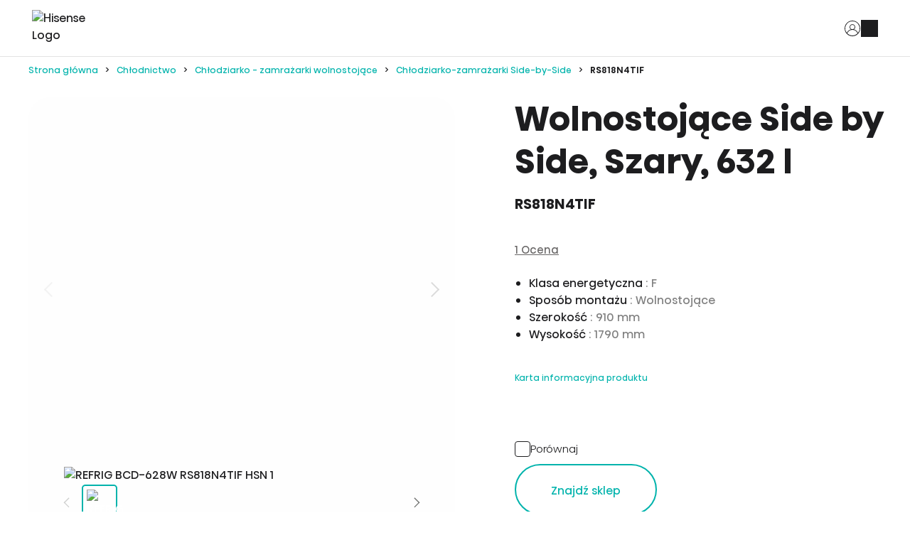

--- FILE ---
content_type: text/html; charset=utf-8
request_url: https://pl.hisense.com/produkty/chlodnictwo/chlodziarko-zamrazarki-wolnostojace/chlodziarko-zamrazarki-side-by-side/REFRIG-BCD-628W-RS818N4TIF-HSN/p/000000000020010274
body_size: 133960
content:
<!DOCTYPE html><html lang="pl" dir="ltr" data-beasties-container><head>
    <meta charset="utf-8">
    <title>Side by side - RS818N4TIF - Hisense</title><link rel="canonical" href="https://pl.hisense.com/produkty/chlodnictwo/chlodziarko-zamrazarki-wolnostojace/chlodziarko-zamrazarki-side-by-side/REFRIG-BCD-628W-RS818N4TIF-HSN/p/000000000020010274">
    <meta name="description" content="Side by side - Hisense RS818N4TIF - Klasa energetyczna: F, Sposób montażu: Wolnostojące, Szerokość: 910 mm, Wysokość: 1790 mm">
    <meta property="og:site_name" content="Hisense">
    <meta property="og:title" content="Hisense">
    <meta property="og:type" content="website">
    <meta property="og:description" content="Hisense - Smart Home Appliances and Electronics">
    <meta name="page-name" content="Product Details">

    <base href="/">
    <meta name="viewport" content="width=device-width, initial-scale=1, shrink-to-fit=no">
    <meta name="msapplication-TileColor" content="#ffffff">
    <meta name="theme-color" content="#00b3ac">
    <meta name="color-scheme" content="dark light">
    <meta name="occ-backend-base-url" content="https://api-hisense.cdrwhdl6-hisenseeu2-p1-public.model-t.cc.commerce.ondemand.com">
    
    <link rel="preconnect" href="https://api-hisense.cdrwhdl6-hisenseeu2-p1-public.model-t.cc.commerce.ondemand.com/" crossorigin="anonymous">
    <link rel="preconnect" href="https://hisense.hgecdn.net" crossorigin="anonymous">
    <link rel="preconnect" href="https://static14.gorenje.com" crossorigin="anonymous">
    <link rel="preconnect" href="https://cdns.eu1.gigya.com" crossorigin="anonymous">
    <link rel="preconnect" href="https://www.googletagmanager.com" crossorigin="anonymous">
    
    <link rel="preload" href="/fonts/HisenseSansAlfabet-Regular.woff2" as="font" type="font/woff2" crossorigin>
    <link rel="preload" href="/fonts/HisenseSansAlfabet-Bold.woff2" as="font" type="font/woff2" crossorigin>
    <link rel="preload" href="https://hisense.hgecdn.net/medias/Hisense-logo-green.png?context=[base64]" as="image">

    <link rel="apple-touch-icon" sizes="180x180" href="/favicon/apple-touch-icon.png">
    <link rel="icon" type="image/png" sizes="32x32" href="/favicon/favicon-32x32.png">
    <link rel="icon" type="image/png" sizes="16x16" href="/favicon/favicon-16x16.png">
    <link rel="manifest" href="/favicon/site.webmanifest">
  <style>:root{--fa-style-family-classic: "Font Awesome 6 Free";--fa-font-solid: normal 900 1em/1 "Font Awesome 6 Free"}@font-face{font-family:"Font Awesome 6 Free";font-style:normal;font-weight:900;font-display:block;src:url("./media/fa-solid-900-5ZUYHGA7.woff2") format("woff2"),url("./media/fa-solid-900-PJNKLK6W.ttf") format("truetype")}.fas{font-weight:900}.fas{-moz-osx-font-smoothing:grayscale;-webkit-font-smoothing:antialiased;display:var(--fa-display, inline-block);font-style:normal;font-variant:normal;line-height:1;text-rendering:auto}.fas:before{content:var(--fa)}.fas{font-family:"Font Awesome 6 Free"}.fa-search{--fa: "\f002"}.fa-times{--fa: "\f00d"}.fa-times-circle{--fa: "\f057"}.fa-star{--fa: "\f005"}:root{--cx-spatial-base: .5rem;--cx-spatial-sm: calc(var(--cx-spatial-base) / 2);--cx-spatial-md: calc(2 * var(--cx-spatial-base));--cx-spatial-lg: calc(4 * var(--cx-spatial-base));--cx-spatial-xl: calc(8 * var(--cx-spatial-base))}button:focus{outline:none}.btn{font-size:1.9008rem;text-transform:var(--cx-text-transform);line-height:1;padding:12px 24px;min-height:48px;min-width:48px;border-radius:var(--cx-buttons-border-radius);font-size:var(--cx-font-size, 1.8rem);font-weight:var(--cx-font-weight-bold);line-height:var(--cx-line-height, 1.2222222222)}.btn-primary{background-color:var(--cx-color-primary);border:3px solid var(--cx-color-primary)}.btn-primary:hover{background-color:var(--cx-color-primary-accent);border-color:var(--cx-color-primary-accent)}.btn-primary:disabled{background-color:var(--cx-color-border-focus);border:var(--cx-color-border-focus)}.btn-primary:disabled:hover{border-color:var(--cx-color-border-focus)}.btn-primary:focus{background-color:var(--cx-color-primary);border-color:var(--cx-color-inverse);box-shadow:0 0 0 .2rem var(--cx-color-primary)}.btn-primary:not(:disabled):not(.disabled):active{background-color:var(--cx-color-primary-accent);border-color:var(--cx-color-primary);-webkit-filter:brightness(8.8);filter:brightness(8.8);filter:none}.btn-primary:not(:disabled):not(.disabled):active:focus{box-shadow:0 0 0 .2rem rgba(var(--cx-color-primary),.5)}.btn-secondary{color:var(--cx-color-primary);background-color:var(--cx-color-inverse);border-color:var(--cx-color-primary);border-width:var(--cx-buttons-border-width)}.btn-secondary:hover{background-color:var(--cx-color-inverse);border-color:var(--cx-color-primary-accent);color:var(--cx-color-primary-accent)}.btn-secondary:disabled{background-color:var(--cx-color-inverse);border-color:var(--cx-color-border-focus);color:var(--cx-color-border-focus)}.btn-secondary:disabled:hover{border-color:var(--cx-color-border-focus)}.btn-secondary:focus{box-shadow:0 0 0 .2em var(--cx-color-border-focus);background-color:var(--cx-color-inverse);color:var(--cx-color-primary);border-color:var(--cx-color-primary);outline-color:var(--cx-color-visual-focus)}.btn-secondary:not(:disabled):not(.disabled):active{background-color:var(--cx-color-inverse);border-color:var(--cx-color-primary-accent);color:var(--cx-color-primary-accent)}.btn-secondary:not(:disabled):not(.disabled):active:focus{box-shadow:0 0 0 .2em rgba(var(--cx-color-primary),.5)}.btn-link{font-size:1.8rem;color:var(--cx-color-primary);text-decoration:underline;cursor:pointer;display:inline-block;border-style:none;font-size:var(--cx-font-size, 1.6rem);font-weight:var(--cx-font-weight-semi);line-height:var(--cx-line-height, 1.2222222222)}.btn-link:focus{border-radius:4px}button:focus,.btn:focus{outline-style:solid;outline-color:var(--cx-color-visual-focus);outline-width:var(--cx-visual-focus-width, 2px);outline-offset:2px;transition:none;box-shadow:0 0 0 2px var(--cx-color-inverse)}@media (max-width: 1023.98px){button:focus,.btn:focus{outline-offset:-2px}}button.close:not(:disabled):not(.disabled):focus{opacity:1}input[type=checkbox]{height:22px;width:22px;vertical-align:middle;cursor:pointer;line-height:1.42857;appearance:none;-webkit-appearance:textfield;-moz-appearance:textfield;font-size:inherit;box-sizing:border-box;outline:none;border-style:solid;border-width:1px;position:absolute;margin-top:.3rem;margin-inline-start:-2.25rem}label{display:block}@media (max-width: 1023.98px){:focus:not(main)[type=checkbox]{outline-offset:2px}}input:focus{outline-style:solid;outline-color:var(--cx-color-visual-focus);outline-width:var(--cx-visual-focus-width, 2px);outline-offset:2px;transition:none;box-shadow:0 0 0 2px var(--cx-color-inverse)}@media (max-width: 1023.98px){input:focus{outline-offset:-2px}input:focus[type=checkbox]{outline-offset:2px}}a,a:hover{color:var(--cx-color-primary)}@media (max-width: 767.98px){a{min-height:48px;min-width:48px;display:block}}.cx-action-link{font-size:var(--cx-font-size, 1.6rem);font-weight:var(--cx-font-weight-semi);line-height:var(--cx-line-height, 1.2222222222);text-transform:var(--cx-button-text-transform);text-decoration:underline;cursor:pointer;display:inline-block;color:var(--cx-color-primary)}.cx-action-link:hover{color:var(--cx-color-primary-accent);text-decoration:none}.dropdown-menu{border-radius:0;margin-top:11px}:root{--cx-spinner-size: 40px}.row{display:flex;flex-wrap:wrap;margin-right:-15px;margin-left:-15px}.col{position:relative;width:100%;padding-right:15px;padding-left:15px}.col{flex-basis:0;flex-grow:1;max-width:100%}.btn{display:inline-block;font-weight:"normal";color:#1d1d1f;text-align:center;vertical-align:middle;-webkit-user-select:none;user-select:none;background-color:transparent;border:1px solid transparent;padding:14px .75rem;font-size:1.6rem;line-height:1.5;border-radius:.25rem;transition:color .15s ease-in-out,background-color .15s ease-in-out,border-color .15s ease-in-out,box-shadow .15s ease-in-out}@media (prefers-reduced-motion: reduce){.btn{transition:none}}.btn:hover{color:#1d1d1f;text-decoration:none}.btn:focus{outline:0;box-shadow:0 0 0 .2rem #00b3ac40}.btn:disabled{opacity:.65}.btn:not(:disabled):not(.disabled){cursor:pointer}.btn-primary{color:#fff;background-color:#00b3ac;border-color:#00b3ac}.btn-primary:hover{color:#fff;background-color:#008d87;border-color:#00807b}.btn-primary:focus{color:#fff;background-color:#008d87;border-color:#00807b;box-shadow:0 0 0 .2rem #26beb880}.btn-primary:disabled{color:#fff;background-color:#00b3ac;border-color:#00b3ac}.btn-primary:not(:disabled):not(.disabled):active{color:#fff;background-color:#00807b;border-color:#00736f}.btn-primary:not(:disabled):not(.disabled):active:focus{box-shadow:0 0 0 .2rem #26beb880}.btn-secondary{color:#fff;background-color:#727472;border-color:#727472}.btn-secondary:hover{color:#fff;background-color:#5f615f;border-color:#595a59}.btn-secondary:focus{color:#fff;background-color:#5f615f;border-color:#595a59;box-shadow:0 0 0 .2rem #87898780}.btn-secondary:disabled{color:#fff;background-color:#727472;border-color:#727472}.btn-secondary:not(:disabled):not(.disabled):active{color:#fff;background-color:#595a59;border-color:#525452}.btn-secondary:not(:disabled):not(.disabled):active:focus{box-shadow:0 0 0 .2rem #87898780}.btn-link{font-weight:"normal";color:#00b3ac;text-decoration:none}.btn-link:hover{color:#006762;text-decoration:underline}.btn-link:focus{text-decoration:underline}.btn-link:disabled{color:#6c757d;pointer-events:none}.btn-block{display:block;width:100%}.btn-block+.btn-block{margin-top:.5rem}cx-icon,.cx-icon{align-self:center;line-height:normal}:root{--cx-popover-font-size: .875rem;--cx-popover-background: var(--cx-color-inverse);--cx-popover-min-width: 140px;--cx-popover-max-width: 280px;--cx-popover-border-width: 1px;--cx-popover-border-color: var(--cx-color-light);--cx-popover-border-radius: 5px;--cx-popover-arrow-width: 1rem;--cx-popover-arrow-height: .5rem;--cx-popover-arrow-color: var(--cx-popover-background);--cx-popover-z-index: 10;--cx-popover-box-shadow-color: rgba(0, 0, 0, .1)}:root{--cx-progress-button-radius: 24px;--cx-progress-button-border-width: 3px;--cx-progress-button-animation-time: 1s;--cx-progress-button-primary-color: var(--cx-color-primary);--cx-progress-button-secondary-color: var(--cx-color-inverse)}:root{--cx-spinner-radius: 120px;--cx-spinner-border-width: 15px;--cx-spinner-animation-time: 1s;--cx-spinner-primary-color: var(--cx-color-primary);--cx-spinner-secondary-color: var(--cx-color-light)}html,body{margin:0;padding:0;border:0;width:100%;height:100%;line-height:1.5;font-family:Hisense Sans Alfabet,Arial,Helvetica Neue,Helvetica,sans-serif;scroll-behavior:smooth}main{background-color:var(--cx-color-background);color:var(--cx-color-text)}body{font-size:1.6rem;min-width:32rem}*,*:before,*:after{box-sizing:border-box}button,a{cursor:pointer;text-decoration:none;min-width:initial;min-height:initial}[hidden]{display:none!important}.visually-hidden,.cx-visually-hidden,.sr-only{position:absolute;width:1px;height:1px;padding:0;margin:-1px;overflow:hidden;clip:rect(0,0,0,0);clip-path:inset(0 0 99.9% 99.9%);white-space:nowrap;border:0}[data-track]{opacity:0;transition:opacity .8s ease,transform .8s ease}ul,ul li{list-style:none}cx-storefront main{padding-top:6rem}@media (min-width: 1024px){cx-storefront main{padding-top:8rem}}cx-storefront main cx-page-layout{display:flex;flex-wrap:wrap;flex-direction:row}cx-storefront header,cx-storefront footer{width:100%}cx-page-layout{display:block;width:100vw}cx-page-layout cx-page-slot{display:flex;flex-wrap:wrap;justify-content:center;flex:1 1 100%;min-height:initial;margin-top:initial;transition:margin-top 0s,min-height 0s;transition-delay:.3s}cx-page-layout cx-page-slot>*{flex:1 1 auto}cx-page-layout cx-page-slot app-paragraph{width:100%;flex:0 0 auto}app-paragraph{display:block;margin:auto}app-paragraph div{margin:0 3rem 2rem;font-size:1.8rem;font-weight:300;line-height:170%}@media (min-width: 768px){app-paragraph div{margin:0 5rem 2rem}}cx-skip-link{position:fixed;display:flex;justify-content:center;top:-100%;z-index:101;width:100%;height:100%;background-color:#0000;transition:top 0s .3s ease,background-color .3s ease}cx-skip-link>div{display:contents}cx-skip-link:focus-within{top:0;background-color:#00000080;transition:background-color .3s ease}cx-skip-link button{position:absolute;top:1rem;padding:1.5rem 3rem;font-weight:700;background-color:var(--cx-color-background);border:4px solid var(--cx-color-primary);border-radius:3rem;opacity:0}cx-skip-link button:focus{opacity:1;z-index:112}cx-link a{display:inline;padding:0;margin:0;color:currentColor}cx-media{position:relative;display:block}cx-media img{max-width:100%;max-height:100%;opacity:1;transform:scale(1);transition:all .6s}button:focus-visible,a:focus-visible,input:focus-visible,[tabindex]:focus-visible{outline:2px dotted var(--cx-color-primary);outline-offset:2px;box-shadow:0 0 2px 2px #ffffff80}.row{margin:0}@font-face{font-family:Hisense Sans Alfabet;font-weight:400;font-style:normal;font-display:swap;src:url(/fonts/HisenseSansAlfabet-Regular.woff2) format("woff2"),url(/fonts/HisenseSansAlfabet-Regular.ttf) format("truetype")}@font-face{font-family:Hisense Sans Alfabet;font-weight:700;font-style:normal;font-display:swap;src:url(/fonts/HisenseSansAlfabet-Bold.woff2) format("woff2"),url(/fonts/HisenseSansAlfabet-Bold.ttf) format("truetype")}@font-face{font-family:Hisense Sans Alfabet;font-weight:500;font-style:normal;font-display:fallback;src:url(/fonts/HisenseSansAlfabet-Medium.woff2) format("woff2"),url(/fonts/HisenseSansAlfabet-Medium.ttf) format("truetype")}@font-face{font-family:Hisense Sans Alfabet;font-weight:300;font-style:normal;font-display:fallback;src:url(/fonts/HisenseSansAlfabet-Light.woff2) format("woff2"),url(/fonts/HisenseSansAlfabet-Light.ttf) format("truetype")}button{font-family:Hisense Sans Alfabet,Arial,Helvetica Neue,Helvetica,sans-serif}.btn{font-family:Hisense Sans Alfabet,Arial,Helvetica Neue,Helvetica,sans-serif;color:var(--cx-color-white);border-color:var(--cx-color-primary);font-size:var(--cx-font-size, 1.6rem);font-weight:500;text-transform:none;padding:1rem;height:5rem;max-height:5rem;min-width:5rem;border-radius:.5rem;line-height:var(--cx-line-height, 1.22)}.btn:not(:disabled):not(.disabled):active{background-color:var(--cx-color-primary);border-color:var(--cx-color-primary);-webkit-filter:brightness(.88);filter:brightness(.88)}.btn-primary{color:var(--cx-color-white-on-primary)!important;background-color:var(--cx-color-primary);border-color:var(--cx-color-primary)}.btn-primary:focus-visible{outline:2px dotted var(--cx-color-visual-focus);outline-offset:2px;box-shadow:0 0 2px 2px var(--cx-color-visual-focus-inverted);z-index:1}.btn-primary:focus,.btn-primary:hover{filter:brightness(1.1);background-color:var(--cx-color-primary);border-color:var(--cx-color-border);color:var(--cx-color-white)}.btn-primary:disabled{color:var(--cx-color-text-inverse);background-color:var(--cx-color-primary);border-color:var(--cx-color-primary);filter:brightness(.6)}.btn-primary:not(:disabled):not(.disabled):active{display:flex;justify-content:center;align-items:center;height:100%;color:var(--cx-color-text-inverse);background-color:var(--cx-color-primary);border-color:var(--cx-color-primary);box-shadow:1px 1px 2px rgba(var(--cx-color-primary-rgb),.5);filter:brightness(.9)}.btn-secondary{background-color:var(--cx-color-secondary);border-color:var(--cx-color-secondary)}.btn-secondary:focus,.btn-secondary:hover{background-color:var(--cx-color-secondary);border-color:var(--cx-color-secondary);color:var(--cx-color-white);filter:brightness(1.1)}.btn-secondary:not(:disabled):not(.disabled):active{background-color:var(--cx-color-secondary);border-color:var(--cx-color-secondary);filter:brightness(.9)}.btn-secondary:not(:disabled):not(.disabled):active:focus{box-shadow:1px 1px 2px rgba(var(--cx-color-primary-rgb),.5)}.btn-secondary:disabled{background-color:var(--cx-color-secondary);border-color:var(--cx-color-secondary)}.btn-link{padding:0;font-size:1.5rem;font-weight:400;line-height:1.5;color:var(--cx-color-gray-bottom-links);text-decoration:underline;background-color:transparent;border:none}.btn-hisense{display:inline-block;padding:0 3rem;min-width:15rem;height:5.6rem;line-height:5.6rem;font-size:1.4rem;font-weight:400;text-align:center;white-space:nowrap;border:none;border-radius:3.6rem;color:var(--cx-color-white-on-primary);background:linear-gradient(90deg,#6debe6,#39d5ce 10%,#00aaa6 40%,#067977 60%);background-size:200%;transition:all .6s ease}@media (min-width: 768px){.btn-hisense{height:7.2rem;line-height:7.2rem;font-size:1.6rem}}.btn-hisense:focus-visible{outline:2px dotted var(--cx-color-visual-focus);outline-offset:2px;box-shadow:0 0 2px 2px var(--cx-color-visual-focus-inverted);z-index:1}.btn-hisense:hover{color:var(--cx-color-white-on-primary);text-decoration:none;background-position:0% 0%;background-size:400%}.btn-hisense.btn-hisense-outline{color:var(--cx-color-primary);background-color:var(--cx-color-white);background:none;border:2px solid var(--cx-color-primary)}.btn-hisense.btn-hisense-outline:focus-visible{outline:2px dotted var(--cx-color-visual-focus);outline-offset:2px;box-shadow:0 0 2px 2px var(--cx-color-visual-focus-inverted);z-index:1}.btn-hisense.btn-hisense-outline:hover{color:var(--cx-color-white-on-primary);background-color:var(--cx-color-primary)}cx-scroll-to-top{position:fixed;z-index:100;right:1rem;bottom:1rem;width:4.2rem;height:4.2rem;opacity:0;transform:translateY(100px);pointer-events:none;transition:transform .5s ease-in,opacity .5s ease-in;will-change:transform,opacity}@media (min-width: 1024px){cx-scroll-to-top{right:8rem;bottom:2.4rem;width:7.5rem}}cx-scroll-to-top .cx-scroll-to-top-btn{height:100%;width:100%;background-color:rgba(var(--cx-color-secondary-rgb),.5);background-image:url(/icons/icon-top.svg);background-repeat:no-repeat;background-position:center;background-size:2rem;border:2px solid transparent;border-radius:2rem;text-indent:-999rem;overflow:hidden;cursor:pointer;transition:background-color .3s ease}@media (min-width: 1024px){cx-scroll-to-top .cx-scroll-to-top-btn{background-size:3.2rem}}cx-scroll-to-top .cx-scroll-to-top-btn:hover{background-color:#00b3ac}cx-scroll-to-top .cx-scroll-to-top-btn:is(:focus,:focus-visible){outline:none;border-color:var(--cx-color-primary);box-shadow:0 0 0 2px rgba(var(--cx-color-primary-rgb),.3);background-color:rgba(var(--cx-color-secondary-rgb),.8)}cx-scroll-to-top .cx-scroll-to-top-btn:is(:focus,:focus-visible):hover{background-color:#00b3ac}cx-scroll-to-top .cx-scroll-to-top-btn:focus:not(:focus-visible){border-color:transparent;box-shadow:none;background-color:rgba(var(--cx-color-secondary-rgb),.5)}cx-scroll-to-top .cx-scroll-to-top-btn:focus:not(:focus-visible):hover{background-color:#00b3ac}label{padding-top:2rem}input:autofill,input:-webkit-autofill,input:-internal-autofill-selected{color:var(--cx-color-secondary);background-color:transparent!important;background-image:none}cx-global-message{position:fixed;left:1rem;top:1rem;right:1rem;z-index:100}header{position:fixed;top:0;left:0;z-index:100;transition:all .5s ease-out;font-weight:400;display:block}@media (min-width: 1024px){header:before{content:"";position:absolute;bottom:0;left:0;width:100%;height:10px;height:1px;background-color:var(--cx-color-border);z-index:20}}header:after{content:"";transition:background-color .3s ease-out}header .cx-hamburger{display:block;padding:0}header .cx-hamburger .hamburger-box{height:11px}@media (min-width: 1024px){header .cx-hamburger{display:none}}header .SiteLogo{min-width:9.2rem;width:9.2rem;margin-right:1.5rem;margin-bottom:.5rem}@media (min-width: 1024px){header .SiteLogo{width:initial;margin-right:2.5rem}}@media (min-width: 1440px){header .SiteLogo{margin-right:2.7rem}}header .SiteLogo cx-media{z-index:10}header .SiteLogo cx-media img{display:block;min-width:9.2rem;width:9.2rem;z-index:0}@media (min-width: 1024px){header .SiteLogo cx-media img{width:11.7rem}}header .SiteLogo cx-banner a{z-index:11}header .header{max-width:100%;height:6rem;padding:0 2rem;display:flex;justify-content:space-between;align-items:center;flex-wrap:nowrap;position:relative;color:var(--cx-color-text);background-color:var(--cx-color-background)}@media (min-width: 1024px){header .header{height:8rem;padding:0 min(3.5%,5rem)}header .header .SiteLogo{flex:0 0 auto}}@media (min-width: 1024px){header .navigation .NavigationBar{display:none}}cx-page-slot.HeaderLinks,app-header-links{height:100%;flex:0 0 auto}ul.HeaderLinks{align-self:center;height:100%;display:flex;justify-content:end;align-items:center;margin:0;padding:0 0 0 1rem;gap:1rem}ul.HeaderLinks>li{display:inline-flex;align-items:center;justify-content:center;height:100%}ul.HeaderLinks>li:focus-within .dropdown-menu{pointer-events:auto;opacity:1}@media (min-width: 1024px){ul.HeaderLinks>li.hamburger{display:none}}ul.HeaderLinks>li:hover .dropdown-menu{pointer-events:auto;opacity:1}ul.HeaderLinks>li a{display:block;background-color:var(--cx-color-text);text-decoration:none;transition:color .3s ease-out}ul.HeaderLinks>li a:focus-visible{outline:2px dotted var(--cx-color-visual-focus);outline-offset:2px;box-shadow:0 0 2px 2px var(--cx-color-visual-focus-inverted);z-index:1}ul.HeaderLinks>li a.lnk-user{height:2.4rem;width:2.4rem}ul.HeaderLinks>li a.lnk-user{background-color:transparent;display:flex}ul.HeaderLinks>li a.lnk-user svg path{fill:var(--cx-color-text)}ul.HeaderLinks>li a.lnk-user:hover svg path,ul.HeaderLinks>li a.lnk-user:focus svg path{fill:var(--cx-color-primary)}ul.HeaderLinks .dropdown-menu{pointer-events:none;display:block;opacity:0;cursor:auto;background-color:var(--cx-color-background);position:absolute;margin:.5rem;padding:.2rem;border:1px solid var(--cx-color-border);top:5.4rem;left:0;left:calc(100vw - 28rem);right:1rem;transition:opacity .3s ease-out}@media (min-width: 1024px){ul.HeaderLinks .dropdown-menu{top:7.4rem}}ul.HeaderLinks .dropdown-menu a{color:var(--cx-color-text);background-color:var(--cx-color-background);padding:1.2rem 3rem;width:100%;font-size:1.4rem}ul.HeaderLinks .dropdown-menu a:hover,ul.HeaderLinks .dropdown-menu a:focus{color:var(--cx-color-inverse);background-color:var(--cx-color-primary);text-decoration:none}footer cx-page-layout.footer{background-color:var(--cx-color-background);display:flex;flex-wrap:wrap}@media (max-width: 1023px){footer cx-page-layout.footer{flex-direction:column}}footer cx-page-layout.footer:before{content:"";width:100%;height:1px;background-color:var(--cx-color-border)}footer cx-page-layout.footer>cx-page-slot{flex:1 1 50%}.footer .FooterLogo{padding:6rem 0 4rem 10%;justify-content:flex-start}@media (max-width: 1023px){.footer .FooterLogo{margin:0;padding:3rem 3rem 1rem;flex-direction:column}}.footer .FooterLogo img{width:18.5rem;height:3rem}@media (max-width: 1023px){.footer .FooterLogo img{width:14.6rem;height:2.4rem}}.footer .SocialMedia{padding:5rem 10% 4rem 0;display:flex;justify-content:flex-end}@media (max-width: 1023px){.footer .SocialMedia{padding:2rem 1.5rem;justify-content:flex-start}}.footer .SocialMedia app-footer-social-link{flex:0}.footer .SocialMedia app-footer-social-link img{vertical-align:middle;border-style:none}.footer .SocialMedia a.social-btn{border-radius:50%;background-color:var(--cx-color-background-secondary);margin:1rem 2rem 1rem 1rem;transition:all .4s ease-out;display:block}.footer .SocialMedia a.social-btn:hover{background-color:var(--cx-color-secondary);transition:all .4s ease-out}.footer .SocialMedia a.social-btn:last-of-type{margin-right:0}.footer .SocialMedia a.social-btn .icon{width:5.8rem;height:5.8rem;background-color:var(--cx-color-text)}@media (min-width: 1024px){.footer .SocialMedia a.social-btn .icon{width:4.6rem;height:4.6rem}}.footer .SocialMedia a.social-btn .icon-tiktok{-webkit-mask:url(/icons/icon-tiktok.svg) center no-repeat;mask:url(/icons/icon-tiktok.svg) center no-repeat}.footer .SocialMedia a.social-btn .icon-fb{-webkit-mask:url(/icons/icon-fb.svg) center no-repeat;mask:url(/icons/icon-fb.svg) center no-repeat}.footer .SocialMedia a.social-btn .icon-twitter{-webkit-mask:url(/icons/icon-twitter.svg) center no-repeat;mask:url(/icons/icon-twitter.svg) center no-repeat}.footer .SocialMedia a.social-btn .icon-ig{-webkit-mask:url(/icons/icon-ig.svg) center no-repeat;mask:url(/icons/icon-ig.svg) center no-repeat}.footer .SocialMedia a.social-btn .icon-youtube{-webkit-mask:url(/icons/icon-youtube.svg) center no-repeat;mask:url(/icons/icon-youtube.svg) center no-repeat}app-gg-footer{color:var(--cx-color-text);padding:0}app-gg-footer a{display:block;text-decoration:none}app-gg-footer .footer-links-container{padding:0;margin:0;flex-direction:column;font-size:1.4rem}@media (min-width: 1024px){app-gg-footer .footer-links-container{margin:0 10%;padding:4rem 0 2rem;border-top:1px solid var(--cx-color-border);display:flex;justify-content:space-between}}app-gg-footer .footer-links-container .footer-links app-gg-footer-nav-node{display:block;width:auto}@media (min-width: 1024px){app-gg-footer .footer-links-container .footer-links app-gg-footer-nav-node{width:100%;display:flex;justify-content:space-between}}app-gg-footer .footer-links-container ul.col{padding:0;margin:0;flex-grow:0}@media (min-width: 1024px){app-gg-footer .footer-links-container ul.col:last-of-type{padding-right:0}}app-gg-footer .footer-links-container ul.col li.row{display:block;margin:0;padding-left:1.5rem;border-bottom:1px solid var(--cx-color-border);overflow:hidden;position:relative;transition:max-height .3s ease-out}@media (min-width: 1024px){app-gg-footer .footer-links-container ul.col li.row{margin-bottom:4rem;padding:0;width:max-content;border-bottom:unset;max-height:unset;overflow:unset}}app-gg-footer .footer-links-container ul.col li.row .accordion-toggle{display:block;position:absolute;background:var(--cx-color-background);border:none;width:3rem;height:3rem;top:1.3rem;right:1.2rem;transition:all .4s ease-out}@media (min-width: 1024px){app-gg-footer .footer-links-container ul.col li.row .accordion-toggle{display:none}}app-gg-footer .footer-links-container ul.col li.row .accordion-toggle:before,app-gg-footer .footer-links-container ul.col li.row .accordion-toggle:after{content:"";position:absolute;display:inline-block;background:var(--cx-color-text)}app-gg-footer .footer-links-container ul.col li.row .accordion-toggle:before{top:1.4rem;right:.8rem;width:1.4rem;height:.2rem}app-gg-footer .footer-links-container ul.col li.row .accordion-toggle:after{top:.8rem;right:1.4rem;width:.2rem;height:1.4rem;transition:all .2s ease-out}app-gg-footer .footer-links-container ul.col li.row div.accordion:focus-within>ul>li{max-height:5.7rem;transition:all .6s ease}@media (min-width: 1024px){app-gg-footer .footer-links-container ul.col li.row div.accordion:focus-within>ul>li{max-height:none}}app-gg-footer .footer-links-container ul.col li.row div.accordion{font-size:1.4rem;margin:0}app-gg-footer .footer-links-container ul.col li.row div.accordion h4{font-weight:500;margin-block:0}@media (min-width: 1024px){app-gg-footer .footer-links-container ul.col li.row div.accordion h4{margin-bottom:2rem}}app-gg-footer .footer-links-container ul.col li.row div.accordion h4 a{display:block;padding:1.7rem 1.5rem}@media (min-width: 1024px){app-gg-footer .footer-links-container ul.col li.row div.accordion h4 a{padding:0}}app-gg-footer .footer-links-container ul.col li.row div.accordion>ul{list-style:none;padding:0;margin:0}app-gg-footer .footer-links-container ul.col li.row div.accordion>ul>li{max-height:0;transition:all .6s ease;display:block;margin-inline-start:0;font-weight:300;margin-bottom:0}@media (min-width: 1024px){app-gg-footer .footer-links-container ul.col li.row div.accordion>ul>li{max-height:none;margin-bottom:.5rem}}app-gg-footer .footer-links-container ul.col li.row div.accordion>ul>li a{display:block;padding:0 1.5rem 1rem}@media (min-width: 1024px){app-gg-footer .footer-links-container ul.col li.row div.accordion>ul>li a{padding:0}}app-gg-footer .footer-links-container ul.col li.row div.accordion a{display:block;color:var(--cx-color-text)}app-gg-footer .footer-links-container ul.col li.row div.accordion a:hover{text-decoration:underline}app-gg-footer .bottom-links-container{background-color:var(--cx-color-background-secondary);display:block;padding:2rem 1.5rem;font-size:1.4rem;font-weight:400}@media (min-width: 1024px){app-gg-footer .bottom-links-container{padding:4rem 10%;display:flex;justify-content:space-between;gap:2rem}}@media (min-width: 1200px){app-gg-footer .bottom-links-container{font-size:1.5rem}}app-gg-footer .bottom-links-container a.icon-region{color:var(--cx-color-text);display:inline-block;background:url(/icons/icon-worldwide-green.svg) no-repeat 0 0;background-size:3.3rem auto;min-height:3.3rem;font-size:inherit;padding-top:.5rem;padding-left:5rem;margin-bottom:3.5rem}@media (min-width: 1024px){app-gg-footer .bottom-links-container a.icon-region{background-position:0 1px;background-size:2rem auto;padding:0 0 0 3rem;margin-bottom:0}}app-gg-footer .bottom-links-container ul.bottom-links{display:block;width:auto;list-style:none;padding:0;margin:0}@media (min-width: 1024px){app-gg-footer .bottom-links-container ul.bottom-links{display:flex;flex-wrap:wrap;justify-content:center;gap:1rem 2rem}}app-gg-footer .bottom-links-container ul.bottom-links li{margin-bottom:2rem;font-weight:300;font-size:inherit}@media (min-width: 1024px){app-gg-footer .bottom-links-container ul.bottom-links li{padding:0;margin:0}}app-gg-footer .bottom-links-container ul.bottom-links li a{color:var(--cx-color-gray-bottom-links)}app-gg-footer .bottom-links-container ul.bottom-links li a:hover{text-decoration:underline}app-gg-footer .bottom-links-container .copyright{color:#707070;padding-top:2rem;font-weight:300;font-size:1.4rem}@media (min-width: 1024px){app-gg-footer .bottom-links-container .copyright{white-space:nowrap;padding-top:0;font-weight:400;flex-shrink:0}}@media (min-width: 1200px){app-gg-footer .bottom-links-container .copyright{font-size:1.5rem}}cx-anonymous-consent-open-dialog{display:flex;justify-content:center;margin:0}@media (max-width: 767.98px){cx-anonymous-consent-open-dialog{justify-content:flex-start}}@media (max-width: 1023.98px){cx-anonymous-consent-open-dialog{justify-content:flex-start}}cx-page-layout{display:block;width:100%}cx-page-layout.footer{background-color:var(--cx-background-color, var(--cx-color-dark));color:var(--cx-color, var(--cx-color-inverse))}cx-page-slot{display:block}.close{float:right;font-size:2.4rem;font-weight:"bold";line-height:1;color:#000;text-shadow:0 1px 0 #fff;opacity:.5}.close:hover{color:#000;text-decoration:none}.close:not(:disabled):not(.disabled):hover,.close:not(:disabled):not(.disabled):focus{opacity:.75}button.close{padding:0;background-color:transparent;border:0}cx-page-layout.ProductDetailsPageTemplate{padding:0;margin:0}cx-page-layout.ProductDetailsPageTemplate cx-page-slot.Summary{display:grid;grid-template-columns:100%;margin-bottom:1rem;max-width:min(100vw,144rem);min-height:42rem;padding:0;margin:2rem auto;row-gap:1rem;column-gap:2rem;width:100%;height:auto}@media (min-width: 768px){cx-page-layout.ProductDetailsPageTemplate cx-page-slot.Summary{grid-template-columns:55% 1fr;grid-template-rows:1fr fit-content(8rem) fit-content(8rem);row-gap:0}}cx-page-layout.ProductDetailsPageTemplate cx-page-slot.Section2,cx-page-layout.ProductDetailsPageTemplate cx-page-slot.Section1,cx-page-layout.ProductDetailsPageTemplate cx-page-slot.Section3{width:100%}@media (max-width: 767.98px){body:not(.searchbox-is-active) cx-searchbox input{width:0;padding:0}body:not(.searchbox-is-active) cx-searchbox button.reset{display:none}}cx-searchbox{z-index:100;display:block}cx-searchbox:before{content:"";position:fixed;inset:0;background:#0003;visibility:hidden;opacity:0;transition:all .6s ease-out}cx-searchbox label{display:flex;align-content:stretch;max-width:50%;margin:0;padding:0;background:none}@media (max-width: 1023px){cx-searchbox label{max-width:100%}}cx-searchbox label input{display:none}cx-searchbox label button,cx-searchbox label div.search-icon{color:currentColor;flex-basis:48px;text-align:center;background:none;border:none;padding:6px}cx-searchbox label button{flex-basis:auto}cx-searchbox label button.search{display:block;text-indent:-999rem;padding:0}cx-searchbox label button.search:focus{box-shadow:none}cx-searchbox label button.search:focus cx-icon{background-color:var(--cx-color-primary)}cx-searchbox label button.search cx-icon{display:block;width:2.4rem;height:2.4rem;mask:url(/icons/icon-search.svg) center center no-repeat;background-color:var(--cx-color-text)}cx-searchbox label button.search cx-icon:before{content:none}cx-searchbox label button.search cx-icon:hover{background-color:var(--cx-color-primary)}cx-searchbox label button.reset{display:none}cx-searchbox label button.reset cx-icon:before{font-size:1.4rem}@media (max-width: 767.98px){cx-searchbox label button.reset{position:relative;left:74px;top:52px;z-index:20}}cx-searchbox label div.search-icon{display:none}cx-searchbox .results{display:none;position:fixed;left:25%;width:50%;color:var(--cx-color-text);background:var(--cx-color-background);font-size:1.6rem;font-weight:300}@media (max-width: 767.98px){cx-searchbox .results{top:105px;z-index:10}}@media (max-width: 1023px){cx-searchbox .results{left:0;width:100%}}cx-searchbox .results .products{padding:0;margin:1rem;list-style:none;font-size:1.6rem;font-weight:300}@media (max-width: 767.98px){cx-searchbox .results .products{display:none}}cx-product-reviews{margin:0 auto;padding:2rem;max-width:min(116rem,96vw);flex-basis:100%}@media (min-width: 768px){cx-product-reviews{padding:4rem}}cx-product-reviews h2{margin-bottom:1rem}cx-product-reviews cx-star-rating{padding:0}cx-product-reviews .header{padding:0 0 1rem;margin:0 0 2rem;border-bottom:1px solid var(--cx-color-border);display:flex;flex-wrap:wrap;gap:4rem}cx-product-reviews .header .login-register-container,cx-product-reviews .header .write-review-container{flex:1 auto;width:100%}@media (min-width: 768px){cx-product-reviews .header .login-register-container,cx-product-reviews .header .write-review-container{width:calc(50% - 2rem)}cx-product-reviews .header .login-register-container p,cx-product-reviews .header .write-review-container p{min-height:5rem}}cx-product-reviews .header .login-register-container a{text-align:center;padding:0;color:var(--cx-color-white-on-primary);border-radius:.5rem;font-weight:700;text-decoration:none;margin-top:.5rem;font-size:var(--cx-font-size, 1.6rem);border:none;display:block;line-height:5rem;width:80%}cx-product-reviews .header .write-review-container .button-review-primary{color:var(--cx-color-white-on-primary);width:80%}cx-product-reviews .header .rating-container{flex-basis:100%;width:100%}cx-product-reviews .review{display:flex;flex-direction:column;grid-row-gap:1vw;grid-column-gap:1vw;margin:4vh 0 2vh;gap:1.5rem}cx-product-reviews .review .text{word-break:break-word}cx-product-reviews .review cx-star-rating,cx-product-reviews .review .title,cx-product-reviews .review .text{grid-column:1/span 2}@media (max-width: 1023.98px){cx-product-reviews .review .text{grid-column:1/span 3}}cx-product-reviews .review .name{grid-column:1/span 1}cx-product-reviews .review .text{grid-row:0}cx-product-reviews .review .title{font-weight:700}cx-product-reviews .review .text{margin:.5vh 0}cx-product-reviews .review .name{text-align:start}cx-product-reviews .review-header{display:flex;gap:10px;align-items:baseline;font-weight:700}@media (max-width: 767px){cx-product-reviews .review-header{display:flex;flex-direction:column;gap:2px}}cx-product-reviews .review-header .user-container{display:flex;gap:1rem;font-weight:400}cx-product-reviews .review-response-container{margin-left:5rem}cx-product-reviews .review-response-container .responseName{font-weight:700}cx-add-to-cart,app-gg-product-details{text-align:center;grid-column:1}@media (min-width: 768px){cx-add-to-cart,app-gg-product-details{grid-column:2;text-align:left}}cx-add-to-cart .btn-hisense,cx-add-to-cart .btn-hisense-outline,app-gg-product-details .btn-hisense,app-gg-product-details .btn-hisense-outline{min-width:20rem;margin-top:1rem}cx-product-intro{padding:0;grid-row:3}cx-product-intro .rating{display:flex;flex-flow:column wrap;align-items:baseline}@media (max-width: 767px){cx-product-intro .rating{align-items:center}}cx-product-intro .btn{border:none;padding:1rem 0;font-weight:400}@media (min-width: 768px){cx-product-intro{grid-column:2;grid-row:2}}@media (max-width: 767px){cx-product-intro .rating{margin-left:0;justify-content:center}}app-gg-product-details{grid-row:5}app-gg-product-details .btn-hisense-outline{display:block}app-gg-product-details .btn-hisense{display:block;margin:0 auto;margin-top:1rem}@media (min-width: 768px){app-gg-product-details{grid-column:2;grid-row:4}app-gg-product-details .btn-hisense{margin:0;margin-top:1rem}}.comparison-bar{position:fixed;display:flex;flex-direction:column;justify-content:center;align-items:stretch;background:var(--cx-color-reverse);border-color:var(--cx-color-secondary);bottom:0;left:0;right:0;z-index:10000000000;text-align:center}@media (min-width: 768px){.comparison-bar{flex-direction:row}}.comparison-bar .compared-products{flex-grow:1;display:flex;overflow:auto;justify-content:start;gap:1rem;margin:1rem;padding:0 0 1rem;border:1px solid var(--cx-color-border);border-width:0 0 1px 0}@media (min-width: 768px){.comparison-bar .compared-products{flex-wrap:nowrap;border-width:0 1px 0 0;padding:0}}.comparison-bar .compare-side{position:relative;margin:0 1rem 1rem}.comparison-bar .compare-side .close{position:absolute;right:0;color:var(--cx-color-text);opacity:.5;font-size:2rem;text-shadow:none;cursor:pointer}.comparison-bar .compare-side .close:hover{opacity:1;color:var(--cx-color-primary)}@media (min-width: 768px){.comparison-bar .compare-side{text-align:start;margin:1rem 1rem 1rem 0}}.comparison-bar .compare-side h2{font-size:1.6rem;color:var(--cx-color-primary)}.comparison-bar .compare-side p{font-size:1.3rem;margin-bottom:1rem}.comparison-bar .compare-side cx-generic-link a{line-height:4rem;height:4rem}.product-compare{color:var(--cx-color-black);margin-top:1rem;display:flex;gap:1rem;justify-content:center}.product-compare.start{color:var(--cx-color-text)}@media (min-width: 768px){.product-compare.start{justify-content:start}}.product-compare input[type=checkbox]{-webkit-appearance:none;appearance:none;position:relative;margin:0;border:1px solid var(--cx-color-text);border-radius:4px;transition:all .6s ease}.product-compare input[type=checkbox]:after{content:"";position:absolute;transform:scale(0);transition:.2s transform ease-in-out;background-position:center center;background-repeat:no-repeat;background-size:100%;width:2rem;height:2rem;background-image:url(/icons/check-white.svg)}.product-compare input[type=checkbox]:checked{background:var(--cx-color-primary);border-color:var(--cx-color-primary)}.product-compare input[type=checkbox]:checked:after{transform:scale(.8)}.product-compare label{padding:0;margin:0;font-weight:300;font-size:1.5rem;cursor:pointer;-webkit-user-select:none;user-select:none;transition:all .6s ease}.product-compare label:hover{color:var(--cx-color-primary)}.product-downloads{background-color:var(--cx-color-background-secondary);padding:2rem;margin-top:1rem;border-top:1px solid rgba(0,0,0,.1)}.product-downloads:last-child{padding-bottom:2rem}@media (min-width: 768px){.product-downloads{padding-top:3rem}.product-downloads:last-child{padding-bottom:4rem}}.product-downloads-wrapper{margin:0 auto;padding:0;max-width:116rem}@media (min-width: 1024px){.product-downloads-wrapper{padding:0 4rem}}.product-downloads-wrapper h2{font-size:3rem;font-weight:700;text-transform:uppercase;text-align:center;margin-bottom:2rem;word-break:break-word}@media (min-width: 768px){.product-downloads-wrapper h2{font-size:4rem}}.product-downloads-wrapper p{flex-grow:1;margin:0}.product-downloads-wrapper .items{display:flex;flex-wrap:wrap;justify-content:center;align-items:stretch;gap:1rem}.product-downloads-wrapper .items cx-generic-link.item{width:100%}@media (min-width: 1024px){.product-downloads-wrapper .items cx-generic-link.item{width:calc(50% - 1rem)}}.product-downloads-wrapper .items a.item{display:flex;align-items:flex-start;padding:2rem;background-color:var(--cx-color-background);border-radius:3rem;color:var(--cx-color-text)}.product-downloads-wrapper .items a.item p{word-break:break-word;hyphens:auto}.product-downloads-wrapper .items a.item:hover{text-decoration:none;color:var(--cx-color-primary)}.product-downloads-wrapper .items a.item .icon{flex:0 0 5rem;background:transparent url(/icons/icon-terms.svg) no-repeat center center;min-height:5rem}.product-downloads-wrapper .items a.item .text{display:flex;flex-direction:column;flex-grow:1;margin:0;padding:0}.product-downloads-wrapper .items a.item .text p{font-size:2rem;margin:0}.product-downloads-wrapper .items a.item .text small{font-size:1.2rem}cx-page-slot>app-gg-product-specs{flex-basis:100%}cx-page-slot>app-gg-product-specs .product-specs{background:var(--cx-color-background-inverse);color:var(--cx-color-inverse)}cx-page-slot>app-gg-product-specs .product-specs-wrapper{margin:0 auto;padding:0;max-width:116rem}@media (min-width: 768px){cx-page-slot>app-gg-product-specs .product-specs-wrapper{padding:3rem}}cx-page-slot>app-gg-product-specs .product-specs-wrapper .header{margin:2rem;padding:4rem 0 3rem;border-bottom:1px solid var(--cx-color-border-inverese);color:var(--cx-color-text-secondary);text-align:center}cx-page-slot>app-gg-product-specs .product-specs-wrapper .header .section-title{font-size:1.6rem;line-height:3;color:var(--cx-color-secondary)}@media (min-width: 768px){cx-page-slot>app-gg-product-specs .product-specs-wrapper .header .section-title{font-size:2rem;line-height:1.2}}cx-page-slot>app-gg-product-specs .product-specs-wrapper .header .title{font-weight:700;font-size:2.4rem;line-height:1.3;text-transform:uppercase;font-size:2.8rem}@media (min-width: 1024px){cx-page-slot>app-gg-product-specs .product-specs-wrapper .header .title{font-size:calc(2.8rem + 12 * (100vw - 1024px) / 416)}}@media (min-width: 1440px){cx-page-slot>app-gg-product-specs .product-specs-wrapper .header .title{font-size:4rem}}cx-page-slot>app-gg-product-specs .product-specs-wrapper .specs{font-size:1.6rem;line-height:1.3;font-weight:300}@media (min-width: 768px){cx-page-slot>app-gg-product-specs .product-specs-wrapper .specs{font-size:1.8rem}}cx-page-slot>app-gg-product-specs .product-specs-wrapper .specs .spec-container{display:flex;flex-wrap:wrap;flex-direction:column;max-height:6rem;overflow:hidden;padding-right:3rem;transition:all .6s ease-out}cx-page-slot>app-gg-product-specs .product-specs-wrapper .specs .spec-container.show{max-height:999rem;transition:all 1.2s ease-in}@media (min-width: 1024px){cx-page-slot>app-gg-product-specs .product-specs-wrapper .specs .spec-container{flex-direction:row;padding-right:0}}cx-page-slot>app-gg-product-specs .product-specs-wrapper .specs .spec-container .group-title{position:relative;width:100%;margin:2rem;padding:0;border:none;background:none;color:var(--cx-color-primary);cursor:pointer;font:inherit;text-align:left}@media (min-width: 1024px){cx-page-slot>app-gg-product-specs .product-specs-wrapper .specs .spec-container .group-title{max-width:100%}}cx-page-slot>app-gg-product-specs .product-specs-wrapper .specs .spec-container .group-title:after{content:"";position:absolute;display:block;top:.8rem;right:1rem;width:1rem;height:1rem;border-top:2px solid var(--cx-color-primary);border-left:2px solid var(--cx-color-primary);transform:rotate(45deg);transition:all .5s}cx-page-slot>app-gg-product-specs .product-specs-wrapper .specs .spec-container.show .group-title:after{top:.2rem;transform:rotate(225deg)}cx-page-slot>app-gg-product-specs .product-specs-wrapper .specs .spec-container .spec{display:flex;width:100%;margin-bottom:2rem;padding:1rem 0 0 2rem}@media (min-width: 1024px){cx-page-slot>app-gg-product-specs .product-specs-wrapper .specs .spec-container .spec{max-width:50%}}cx-page-slot>app-gg-product-specs .product-specs-wrapper .specs .spec-container .spec .title{flex:0 0 40%;font-weight:500;padding-right:1rem}cx-page-slot>app-gg-product-specs .product-specs-wrapper .specs .spec-container .spec .desc{flex:0 0 60%;display:flex;flex-wrap:wrap;justify-content:flex-start}cx-page-slot>app-gg-product-specs .product-specs-wrapper .specs .spec-container .spec .desc .val{padding-right:1rem;overflow-wrap:anywhere}cx-page-slot>app-gg-product-specs .product-specs-wrapper .specs .spec-container .spec .desc .val:after{content:","}cx-page-slot>app-gg-product-specs .product-specs-wrapper .specs .spec-container .spec .desc .val:last-of-type:after{content:""}cx-page-slot>app-gg-product-specs .product-specs-wrapper .footer{margin:0 2rem;border-top:1px solid var(--cx-color-border-inverese);filter:invert(10%);padding:3rem 0 8rem;font-size:1.2rem;line-height:1.2;font-weight:300;color:#909090}cx-product-summary{grid-column:1;grid-row:2;text-align:center}@media (min-width: 768px){cx-product-summary{grid-column:2;grid-row:1;text-align:left}}cx-product-summary h1{font-weight:700;text-transform:none;line-height:4rem;word-break:break-word;margin:0;font-size:3rem}@media (min-width: 480px){cx-product-summary h1{font-size:calc(3rem + 22 * (100vw - 480px) / 960)}}@media (min-width: 1440px){cx-product-summary h1{font-size:5.2rem}}@media (min-width: 767px){cx-product-summary h1{line-height:6rem;padding-right:1rem}}cx-product-summary h1 span{text-transform:none;display:block;font-size:2rem;font-weight:700;margin-bottom:1rem}cx-product-summary .description{margin-top:1rem;padding-left:2rem}cx-product-summary .description span{color:var(--cx-color-text-secondary)}cx-product-summary .description li{list-style-position:inside;list-style-type:disc}@media (min-width: 786px){cx-product-summary .description li{list-style-position:outside}}cx-product-summary .badges{justify-content:center}cx-product-summary .badges a img{max-height:6rem}@media (min-width: 768px){cx-product-summary .badges{justify-content:start}}cx-product-images{grid-column:1;grid-row:1}@media (min-width: 768px){cx-product-images{grid-row:span 4}}cx-product-images .product-images{display:flex;flex-direction:column;flex-wrap:wrap;background-color:var(--cx-color-white)}@media (min-width: 768px){cx-product-images .product-images{margin-left:2rem;border-radius:2rem}}@media (min-width: 1024px){cx-product-images .product-images{margin-left:4rem;max-width:60rem;border-radius:3rem}}cx-product-images .product-images .btn-close-fullscreen{display:none}cx-product-images button.previous,cx-product-images button.next{background:transparent;border:none}cx-product-images button.previous:hover,cx-product-images button.next:hover{transform:translateY(-50%)}cx-product-images button.previous:hover:before,cx-product-images button.next:hover:before{border-color:var(--cx-color-primary)}cx-product-images .images{min-height:30rem;width:100%}cx-product-images .images .carousel-panel{width:100%;height:100%}cx-product-images .images .slide{padding:2rem 5rem}cx-product-images .images .slide .item{position:relative;height:100%}cx-product-images .images .slide cx-media{cursor:zoom-in;padding-top:100%;display:block}cx-product-images .images .slide img{position:absolute;inset:0;width:100%;height:100%;object-fit:contain}cx-product-images .images .slide:not(.active) img{opacity:0;transform:scale(1.1);transition:none}cx-product-images .images .slide.active img{opacity:1;transform:scale(1);transition:all .6s ease-in}cx-product-images .images button.previous{left:.5rem}cx-product-images .images button.next{right:.5rem}@media (max-width: 767px){cx-product-images .images button.previous,cx-product-images .images button.next{display:initial}}cx-product-images .thumbnails{width:100%;margin:0 auto 1rem;-webkit-user-select:none;user-select:none}@media (min-width: 768px){cx-product-images .thumbnails{width:90%}}cx-product-images .thumbnails .slide{padding:0 4rem}cx-product-images .thumbnails .slide .item.selected a{border:2px solid var(--cx-color-primary)}cx-product-images .thumbnails .slide a{margin:.5rem;padding:.5rem;height:5rem;width:5rem;display:flex;align-items:center;justify-content:center;border-radius:5px;border:1px solid var(--cx-color-light-gray);background-color:var(--cx-color-white);color:#fff}cx-product-images .thumbnails .slide a cx-media{display:flex;width:100%;height:100%}cx-product-images .thumbnails .slide a cx-media img{width:100%;height:100%;object-fit:contain}cx-product-images .thumbnails button.previous,cx-product-images .thumbnails button.next{transform:translateY(-50%) scale(.66)}cx-product-images .thumbnails button.previous:hover,cx-product-images .thumbnails button.next:hover{transform:translateY(-50%) scale(.66)}cx-product-images .thumbnails button.previous:before,cx-product-images .thumbnails button.next:before{border-color:var(--cx-color-secondary)}@media (max-width: 767px){cx-product-images .thumbnails button.previous,cx-product-images .thumbnails button.next{display:initial}}cx-product-images .thumbnails button.previous{left:0}cx-product-images .thumbnails button.next{right:0}cx-product-images .qr-button-container{display:flex;justify-content:center;margin:3rem}app-gg-product-feature{width:100%;contain:layout}app-gg-product-feature p{margin:0}app-gg-product-feature h2{font-size:2.4rem;font-weight:700;line-height:110%;text-align:center;margin:0 0 2rem}@media (min-width: 768px){app-gg-product-feature h2{font-size:3.2rem}}app-gg-product-feature h3,app-gg-product-feature h4{margin:2rem 0 0}app-gg-product-feature .content{width:100%;margin:0 auto;display:flex;flex-direction:column}app-gg-product-feature .feature{display:flex;flex-direction:column;align-items:center;color:var(--cx-color-text)}app-gg-product-feature .feature .icon{width:7rem;height:7rem;display:flex;align-items:center;justify-content:center;flex-shrink:0;margin-bottom:.5rem}app-gg-product-feature .feature .icon img{max-width:100%;max-height:100%;object-fit:contain;display:block;background:var(--cx-color-white);padding:1rem;border-radius:2rem}app-gg-product-feature .feature .text{font-weight:300;text-align:center}app-gg-product-feature .feature .text h3{font-weight:400;margin:.6rem 0;word-break:break-word;hyphens:auto;line-height:1.2}app-gg-product-feature .feature .text p{margin:.6rem 0;line-height:1.4}app-gg-product-feature .feature .title{text-transform:uppercase;word-break:break-word;font-size:2.8rem}@media (min-width: 768px){app-gg-product-feature .feature .title{font-size:calc(2.8rem + 12 * (100vw - 768px) / 672)}}@media (min-width: 1440px){app-gg-product-feature .feature .title{font-size:4rem}}app-gg-product-feature .feature .subtitle{font-size:2.4rem}@media (min-width: 768px){app-gg-product-feature .feature .subtitle{font-size:calc(2.4rem + 8 * (100vw - 768px) / 672)}}@media (min-width: 1440px){app-gg-product-feature .feature .subtitle{font-size:3.2rem}}app-gg-product-feature .feature .desc{margin:2rem 0 0;font-size:1.8rem}@media (min-width: 768px){app-gg-product-feature .feature .desc{font-size:calc(1.8rem + 4 * (100vw - 768px) / 672)}}@media (min-width: 1440px){app-gg-product-feature .feature .desc{font-size:2.2rem}}app-gg-product-feature .feature.hidden{display:none}app-gg-product-feature .keyvisual{width:100%}app-gg-product-feature .keyvisual .visual-wrapper{position:relative;overflow:hidden}app-gg-product-feature .keyvisual .visual-wrapper img{object-fit:cover;width:100%;display:block;transform:scale(1);transition:all .3s}app-gg-product-feature .more{text-align:center;display:block}app-gg-product-feature .more .btn-hisense{line-height:initial;font-size:1.6rem}.top-features{padding:3rem 1rem;background-color:var(--cx-color-background-secondary)}@media (min-width: 768px){.top-features{padding:5rem 2rem}}@media (min-width: 1024px){.top-features{padding:7rem 2rem}}.top-features .feature{position:relative;padding:2rem;justify-content:center;font-size:1.2rem;color:var(--cx-color-black);min-height:16rem}@media (min-width: 768px){.top-features .feature{padding:3rem}}.top-features .feature:before{content:"";position:absolute;inset:0;z-index:-1;border-radius:2rem;background-color:var(--cx-color-white)}.top-features .feature .text h3{text-transform:uppercase;font-size:1.8rem}.top-features .feature:nth-child(-n+2){gap:2rem}@media (min-width: 768px){.top-features .feature:nth-child(-n+2){gap:4rem}}.top-features .feature:nth-child(n+3) .text h3{font-size:1.2rem;text-transform:none}.top-features .feature:nth-child(n+3) .text p{display:none}.top-features .content{max-width:38rem;display:grid;grid-gap:1rem;grid-template-columns:repeat(auto-fit,minmax(11rem,22rem));grid-gap:max(1rem,2vw)}@media (min-width: 1024px){.top-features .content{grid-gap:2rem}}.top-features .content.four .feature:nth-child(1){grid-column:1;grid-row:1/span 2}.top-features .content.four .feature:nth-child(2){grid-column:1/span 2;grid-row:3;flex-direction:row}.top-features .content.four .feature:nth-child(2) .text{text-align:left}.top-features .content.four .feature:nth-child(3){grid-column:2;grid-row:1}.top-features .content.four .feature:nth-child(4){grid-column:2;grid-row:2}@media (min-width: 768px){.top-features .content.four{max-width:70rem}.top-features .content.four .feature:nth-child(1){grid-column:1;grid-row:1/span 2}.top-features .content.four .feature:nth-child(2){grid-column:2/span 2;grid-row:1}.top-features .content.four .feature:nth-child(3){grid-column:2;grid-row:2}.top-features .content.four .feature:nth-child(4){grid-column:3;grid-row:2}}.feature-keyvisual{padding:2rem 0}@media (min-width: 768px){.feature-keyvisual{padding:4rem 0}}.feature-keyvisual .feature:nth-child(2n){background-color:var(--cx-color-background-secondary)}.feature-keyvisual .feature .keyvisual .visual-wrapper img{max-height:42rem}@media (min-width: 768px){.feature-keyvisual .feature .keyvisual .visual-wrapper img{max-height:50vw}}.feature-keyvisual .content{padding:3rem;max-width:144rem}@media (min-width: 768px){.feature-keyvisual .content{padding:4rem}}.feature-list-leftright{padding:3rem}.feature-list-leftright .feature{flex-direction:column-reverse;margin-bottom:7rem}.feature-list-leftright .feature .content{flex:1;padding:2rem;justify-content:center;border-radius:0 0 3rem 3rem;background:var(--cx-color-background-secondary)}@media (min-width: 1024px){.feature-list-leftright .feature .content{padding:0 5%}}.feature-list-leftright .feature .content .title{font-size:2.8rem}@media (min-width: 768px){.feature-list-leftright .feature .content .title{font-size:calc(2.8rem + 12 * (100vw - 768px) / 832)}}@media (min-width: 1600px){.feature-list-leftright .feature .content .title{font-size:4rem}}.feature-list-leftright .feature .content .subtitle{font-size:2.4rem}@media (min-width: 768px){.feature-list-leftright .feature .content .subtitle{font-size:calc(2.4rem + 8 * (100vw - 768px) / 832)}}@media (min-width: 1600px){.feature-list-leftright .feature .content .subtitle{font-size:3.2rem}}.feature-list-leftright .feature .content .desc{font-size:1.8rem}@media (min-width: 768px){.feature-list-leftright .feature .content .desc{font-size:calc(1.8rem + 4 * (100vw - 768px) / 832)}}@media (min-width: 1600px){.feature-list-leftright .feature .content .desc{font-size:2.2rem}}.feature-list-leftright .feature .keyvisual{flex:1}.feature-list-leftright .feature .keyvisual .visual-wrapper{border-radius:3rem 3rem 0 0;overflow:hidden;position:relative;font-size:0}.feature-list-leftright .feature .keyvisual .visual-wrapper img{max-height:42rem;position:relative}@media (min-width: 768px) and (max-width: 1023px){.feature-list-leftright .feature{flex-direction:row-reverse}.feature-list-leftright .feature .content{flex:50%;border-radius:0;background:none}.feature-list-leftright .feature .keyvisual{flex:50%;margin:0 2rem 0 0}.feature-list-leftright .feature .keyvisual .visual-wrapper{border-radius:0 3rem 3rem 0}.feature-list-leftright .feature .keyvisual .visual-wrapper:has(img){width:fit-content}.feature-list-leftright .feature .keyvisual .visual-wrapper:before{content:"";pointer-events:none;position:absolute;left:0;width:50%;height:100%;z-index:1;background:linear-gradient(to left,rgba(0,0,0,0),var(--cx-color-background))}.feature-list-leftright .feature:nth-of-type(2n){flex-direction:row}.feature-list-leftright .feature:nth-of-type(2n) .keyvisual{margin:0 0 0 2rem}.feature-list-leftright .feature:nth-of-type(2n) .keyvisual .visual-wrapper{border-radius:3rem 0 0 3rem}.feature-list-leftright .feature:nth-of-type(2n) .keyvisual .visual-wrapper:before{left:50%;background:linear-gradient(to right,rgba(0,0,0,0),var(--cx-color-background))}}@media (min-width: 1024px){.feature-list-leftright .feature{flex-direction:row-reverse}.feature-list-leftright .feature .content{flex:50%;background:none}.feature-list-leftright .feature .keyvisual{flex:50%;margin:0 2rem}.feature-list-leftright .feature .keyvisual .visual-wrapper{border-radius:3rem}.feature-list-leftright .feature .keyvisual .visual-wrapper:has(img){width:fit-content}.feature-list-leftright .feature .keyvisual .visual-wrapper img{max-height:38rem}.feature-list-leftright .feature .keyvisual .visual-wrapper img:hover{transform:scale(1.1)}.feature-list-leftright .feature:nth-of-type(2n){flex-direction:row}}cx-star-rating{padding:15px 0}cx-star-rating:not([disabled=true]){cursor:pointer}cx-star-rating .star{font-size:20px;margin:0 2.5px}cx-star-rating .star:nth-child(1){background:linear-gradient(calc(var(--star-rating-dir, 1) * 90deg),var(--cx-color-primary) 0%,var(--cx-color-primary) calc((var(--star-fill, 0) - 1 + 1) * 100%),var(--cx-color-light) calc((var(--star-fill, 0) - 1 + 1) * 100%));background-clip:text;-webkit-background-clip:text;-webkit-text-fill-color:transparent}cx-star-rating .star:nth-child(2){background:linear-gradient(calc(var(--star-rating-dir, 1) * 90deg),var(--cx-color-primary) 0%,var(--cx-color-primary) calc((var(--star-fill, 0) - 2 + 1) * 100%),var(--cx-color-light) calc((var(--star-fill, 0) - 2 + 1) * 100%));background-clip:text;-webkit-background-clip:text;-webkit-text-fill-color:transparent}cx-star-rating .star:nth-child(3){background:linear-gradient(calc(var(--star-rating-dir, 1) * 90deg),var(--cx-color-primary) 0%,var(--cx-color-primary) calc((var(--star-fill, 0) - 3 + 1) * 100%),var(--cx-color-light) calc((var(--star-fill, 0) - 3 + 1) * 100%));background-clip:text;-webkit-background-clip:text;-webkit-text-fill-color:transparent}cx-star-rating .star:nth-child(4){background:linear-gradient(calc(var(--star-rating-dir, 1) * 90deg),var(--cx-color-primary) 0%,var(--cx-color-primary) calc((var(--star-fill, 0) - 4 + 1) * 100%),var(--cx-color-light) calc((var(--star-fill, 0) - 4 + 1) * 100%));background-clip:text;-webkit-background-clip:text;-webkit-text-fill-color:transparent}cx-star-rating .star:nth-child(5){background:linear-gradient(calc(var(--star-rating-dir, 1) * 90deg),var(--cx-color-primary) 0%,var(--cx-color-primary) calc((var(--star-fill, 0) - 5 + 1) * 100%),var(--cx-color-light) calc((var(--star-fill, 0) - 5 + 1) * 100%));background-clip:text;-webkit-background-clip:text;-webkit-text-fill-color:transparent}app-product-bundles{max-height:fit-content}app-product-bundles .product-bundles{margin:0 4rem}.hamburger,.cx-hamburger{padding:0;display:inline-block;cursor:pointer;transition-property:opacity,filter;transition-duration:.15s;transition-timing-function:linear;font:inherit;color:inherit;text-transform:none;background-color:transparent;border:0;margin:0;overflow:visible}.hamburger:hover,.cx-hamburger:hover{opacity:1}.hamburger-box{width:2.5rem;height:17px;display:inline-block;position:relative}.hamburger-inner{display:block;top:50%;margin-top:-.5px}.hamburger-inner,.hamburger-inner:before,.hamburger-inner:after{width:2.5rem;height:1px;background-color:#1d1d1f;border-radius:0;position:absolute;transition-property:transform;transition-duration:.15s;transition-timing-function:ease}.hamburger-inner:before,.hamburger-inner:after{content:"";display:block}.hamburger-inner:before{top:-8px}.hamburger-inner:after{bottom:-8px}.cx-hamburger .hamburger-inner{transition-duration:75ms;transition-timing-function:cubic-bezier(.55,.055,.675,.19)}.cx-hamburger .hamburger-inner:before{transition:top 75ms .12s ease,opacity 75ms ease}.cx-hamburger .hamburger-inner:after{transition:bottom 75ms .12s ease,transform 75ms cubic-bezier(.55,.055,.675,.19)}.hamburger-inner,.hamburger-inner:before,.hamburger-inner:after{background-color:var(--cx-color-text)}.cx-hamburger:hover .hamburger-inner,.cx-hamburger:hover .hamburger-inner:before,.cx-hamburger:hover .hamburger-inner:after,.cx-hamburger:focus .hamburger-inner,.cx-hamburger:focus .hamburger-inner:before,.cx-hamburger:focus .hamburger-inner:after{background-color:var(--cx-color-primary)}.hamburger,.cx-hamburger{padding:0;z-index:20}@media (min-width: 1024px){.hamburger,.cx-hamburger{padding-left:0;padding-right:0}}cx-page-layout cx-page-slot>app-gg-cookie-consent-management-banner,cx-page-layout cx-page-slot>app-gg-cookie-consent-user-management-banner{flex:1 0 100%;z-index:10000000001}.feature-list-leftright{margin:0 auto;max-width:100vw;padding:3rem}@media (min-width: 1024px){.feature-list-leftright{padding:5%}}cx-breadcrumb{display:flex;flex-wrap:wrap;flex-direction:row;padding:1rem 1rem 1rem 2rem}@media (min-width: 1024px){cx-breadcrumb{padding:1rem 2rem 1rem 4rem}}cx-breadcrumb a{padding-right:1rem;display:inline}cx-breadcrumb ol{display:flex;flex-wrap:wrap;list-style-type:none;margin:0;padding:0}cx-breadcrumb li{align-self:center;font-size:1rem;line-height:1.5rem;margin:0}cx-breadcrumb li:before{content:">";padding-right:1rem;font-weight:400}cx-breadcrumb li:first-child{padding-left:0}cx-breadcrumb li:first-child:before{content:none}cx-breadcrumb span{display:inline;font-size:1rem;line-height:1.5rem;font-weight:500}@media (min-width: 480px){cx-breadcrumb li,cx-breadcrumb span{font-size:1.25rem;line-height:1.75rem}}cx-banner{position:relative}cx-banner a{display:block;z-index:1;width:100%;height:100%;top:0;left:0;position:absolute}cx-banner cx-generic-link{display:block}cx-banner img{width:100%;margin:var(--cx-margin)}app-gg-grid-item{display:flex;flex-direction:column;flex:1}@media (min-width: 1024px){app-gg-grid-item{flex:0 1 auto;width:16rem}}app-gg-grid-item>cx-generic-link{display:flex;flex:1;flex-direction:column;text-decoration:none;-webkit-user-select:none;user-select:none;color:var(--cx-color-text);background-color:var(--cx-color-background);box-shadow:0 0 0 1px var(--cx-color-border);border-radius:.5rem;outline:none;margin:.5rem;transition:all .3s ease-out}@media (max-width: 1023px){app-gg-grid-item>cx-generic-link{margin:.5rem auto;width:calc(100% - 1rem);max-width:calc(100% - 1rem);flex-direction:column;flex:1 1 auto}}app-gg-grid-item a{padding:1rem;color:inherit;text-align:center;display:flex;flex-direction:column;transition:all .3s ease-out;flex:1}@media (hover: hover) and (pointer: fine){app-gg-grid-item a:hover{color:var(--cx-color-inverse);background-color:var(--cx-color-primary)}}app-gg-grid-item a:before{display:none}app-gg-grid-item a .thumbnail{flex:1 1 100%;display:flex;justify-content:center;align-items:center}@media (max-width: 1023px){app-gg-grid-item a .thumbnail{flex:0 1 auto}}app-gg-grid-item a .thumbnail .img{width:100%}@media (max-width: 1023px){app-gg-grid-item a .thumbnail .img{height:100%;justify-content:center}}app-gg-grid-item a .thumbnail img{display:block;max-height:100%;margin:auto}@media (max-width: 1023px){app-gg-grid-item a .thumbnail img{max-height:none}}app-gg-grid-item a .title{font-size:1.2rem;line-height:1.2;height:4.5rem;max-height:4.5rem}@media (max-width: 1023px){app-gg-grid-item a .title{font-size:1.4rem;height:auto;max-height:none;margin-top:1rem}}.NavigationBar{position:fixed;width:calc(100vw - 6rem);height:100vh;top:0;right:0;padding:6rem 1.4rem 0 0;display:flex;flex-direction:column;flex-wrap:nowrap;justify-content:flex-start;gap:3.5rem;background-color:var(--cx-color-background);z-index:15;transform:translate(100%);transition:transform .3s ease-out}@media (min-width: 1024px){.NavigationBar{position:initial;padding:0;height:auto;width:auto;gap:0;flex-direction:row;justify-content:space-between;align-items:center;transform:none;transition:none}}.NavigationBar app-navigation{flex:0}@media (min-width: 1024px){.NavigationBar app-navigation{display:inline-block;flex:1 1 auto}}.NavigationBar app-navigation .nav-menu{width:100%;z-index:1}.NavigationBar app-navigation .nav-menu a:focus-visible,.NavigationBar app-navigation .nav-menu button:focus-visible{outline:2px dotted var(--cx-color-visual-focus);outline-offset:2px;box-shadow:0 0 2px 2px var(--cx-color-visual-focus-inverted);z-index:1}.NavigationBar app-navigation .nav-menu__list{display:flex;flex-direction:column;width:100%;align-items:initial;padding-left:0;margin:16px 0 0;gap:.1rem}@media (min-width: 1024px){.NavigationBar app-navigation .nav-menu__list{display:inline-flex;flex-direction:row;align-items:center;height:100%;margin-top:0;padding:16px 0}}@media (min-width: 1024px){app-navigation:nth-of-type(2) .nav-menu__list{justify-content:end}}.NavigationBar app-navigation .nav-menu__item{display:flex;align-items:center;justify-content:space-between}@media (min-width: 1024px){.NavigationBar app-navigation .nav-menu__item{text-align:center;padding:0;height:100%}}.NavigationBar app-navigation .nav-menu__item--grow{flex-grow:1}@media (min-width: 1024px){.NavigationBar app-navigation .nav-menu__item--grow{flex-grow:0}}.NavigationBar app-navigation .nav-menu__item-wrapper{display:flex;flex-direction:row;justify-content:center;align-items:center;pointer-events:auto;padding-right:.6vw;gap:4px}.NavigationBar app-navigation .nav-menu__item-title{font-size:1.6rem;display:block;padding:1.2rem 0 1.2rem 3.6rem;color:var(--cx-color-text);background-color:transparent;border:none;flex-grow:1}@media (min-width: 1024px){.NavigationBar app-navigation .nav-menu__item-title{font-size:1.2rem;padding:0;margin-left:0;position:relative;transition:color .3s ease-out}}@media (min-width: 1024px) and (min-width: 1024px){.NavigationBar app-navigation .nav-menu__item-title{font-size:calc(1.2rem + 4 * (100vw - 1024px) / 576)}}@media (min-width: 1024px) and (min-width: 1600px){.NavigationBar app-navigation .nav-menu__item-title{font-size:1.6rem}}@media (min-width: 1024px){.NavigationBar app-navigation .nav-menu__item-title:before{content:"";position:absolute;bottom:-.7rem;left:50%;transform:translate(-50%);width:0;z-index:4;border-bottom:1px solid var(--cx-color-primary);transition:all .4s ease-out}.NavigationBar app-navigation .nav-menu__item-title:hover{text-decoration:none;color:var(--cx-color-primary);position:relative}.NavigationBar app-navigation .nav-menu__item-title:hover:before{width:100%}}.NavigationBar app-navigation .nav-menu__viewport{position:absolute;top:0;right:0;height:100vh;width:100%;z-index:1;pointer-events:auto!important;transform:translate(100%);transition:transform .3s ease-out}@media (min-width: 1024px){.NavigationBar app-navigation .nav-menu__viewport{width:100%;top:80px;left:0;right:0;height:0;transform:none;justify-content:center;transition-property:opacity,height}}.NavigationBar app-navigation .nav-menu__submenu{width:100%;overflow-y:scroll;height:100%;background-color:var(--cx-color-background);padding:8rem 2rem;margin:0 auto}@media (min-width: 768px){.NavigationBar app-navigation .nav-menu__submenu{padding:10rem 4rem}}@media (min-width: 1024px){.NavigationBar app-navigation .nav-menu__submenu{overflow-y:hidden;padding:0;margin:0 auto;width:100%;height:100%}}.NavigationBar app-navigation .nav-menu__close-submenu-button{position:absolute;top:.7rem;left:1rem;width:4.5rem;height:4.5rem;background:transparent;border:none;cursor:pointer}.NavigationBar app-navigation .nav-menu__close-submenu-button:after{content:"";display:block;width:1.5rem;height:1.5rem;border-top:1px solid var(--cx-color-text);border-left:1px solid var(--cx-color-text);margin-left:1rem;transform:rotate(-45deg)}@media (min-width: 768px){.NavigationBar app-navigation .nav-menu__close-submenu-button{left:2.5rem}}@media (min-width: 1024px){.NavigationBar app-navigation .nav-menu__close-submenu-button{display:none}}.NavigationBar app-navigation .nav-menu__submenu-title{color:var(--cx-color-text);margin-bottom:2rem;font-weight:400;align-self:flex-start}@media (min-width: 1024px){.NavigationBar app-navigation .nav-menu__submenu-title{display:none}}.NavigationBar app-navigation .nav-menu__submenu-list{list-style:none;padding-left:0;margin:0;display:grid;grid-template-columns:1fr 1fr}@media (min-width: 768px){.NavigationBar app-navigation .nav-menu__submenu-list{grid-template-columns:repeat(auto-fit,minmax(150px,1fr))}}@media (min-width: 1024px){.NavigationBar app-navigation .nav-menu__submenu-list{display:flex;min-height:17.5rem;gap:0;padding:0;margin:0;list-style:none;justify-items:center;justify-content:center}}.NavigationBar app-navigation .nav-menu__submenu-list-item{display:flex;width:100%}@media (min-width: 1024px){.NavigationBar app-navigation .nav-menu__submenu-list-item{width:auto}}.NavigationBar app-navigation .nav-menu__submenu-list-item app-gg-grid-item cx-generic-link{width:100%;max-width:unset;box-shadow:none;margin:0}.NavigationBar app-navigation .nav-menu__submenu-list-item app-gg-grid-item cx-generic-link a:focus-visible{outline-offset:-8px}.NavigationBar app-navigation .nav-menu__submenu-list-item app-gg-grid-item cx-generic-link a .thumbnail{flex:0 1 auto;display:flex;justify-content:center;align-items:center}@media (min-width: 1024px){.NavigationBar app-navigation .nav-menu__submenu-list-item app-gg-grid-item cx-generic-link a .thumbnail{flex:1 1 100%}}.NavigationBar app-navigation .nav-menu__submenu-list-item app-gg-grid-item cx-generic-link a .thumbnail .img{width:100%}.NavigationBar app-navigation .nav-menu__submenu-list-item app-gg-grid-item cx-generic-link a .thumbnail .img cx-media{min-height:75px;display:flex}@media (min-width: 1024px){.NavigationBar app-navigation .nav-menu__submenu-list-item app-gg-grid-item cx-generic-link a .thumbnail .img cx-media{min-height:120px}}.NavigationBar app-navigation .nav-menu__dropdown{background-color:transparent;color:var(--cx-color-text);border:none;display:inline-flex;align-items:center;justify-content:center;padding:0;transition:transform .25s ease,opacity .25s ease}@media (min-width: 1024px){.NavigationBar app-navigation .nav-menu__dropdown{width:.8rem;height:.8rem;opacity:0}.NavigationBar app-navigation .nav-menu__dropdown:focus{opacity:1}}.NavigationBar app-navigation .nav-menu__dropdown-icon{transform:rotate(-90deg);stroke:var(--cx-color-text);stroke-width:.7px;width:2.4rem;height:2.4rem;fill:none;transition:transform .25s ease}@media (min-width: 1024px){.NavigationBar app-navigation .nav-menu__dropdown-icon{width:1.4rem;height:1.4rem;stroke-width:2px}}app-interactive-carousel{display:block}@media (max-width: 768px) and (hover: hover) and (pointer: fine){app-interactive-carousel button.previous,app-interactive-carousel button.next{display:block}}app-interactive-carousel .carousel-panel{position:relative;overflow:hidden}app-interactive-carousel .carousel-panel.size-1 .item{flex:0 0 100%}app-interactive-carousel .carousel-panel:not(.size-1) .slide{display:flex;justify-content:center;align-items:center}app-interactive-carousel .slides{position:relative;display:flex;width:100%;height:auto;height:100%}app-interactive-carousel .slide{width:100%;height:100%;position:relative;flex-shrink:0}button.previous,button.next{position:absolute;width:5rem;height:5rem;background:#00000080;border:1px solid rgb(112,112,112);border-radius:50%;display:block;top:50%;z-index:1;transform:translateY(-50%);text-indent:-999rem;transition:all .3s ease-out}button.previous:hover,button.next:hover{transform:translateY(-50%) scale(1.1)}button.previous:active,button.next:active{border-color:#fff}button.previous[disabled]:hover{transform:translateY(-50%) scale(1)}button.previous[disabled]{opacity:.33;cursor:default}button.previous:before,button.next:before{content:"";position:absolute;width:1.5rem;height:1.5rem;border-top:2px solid #dbdbdb;border-right:2px solid #dbdbdb;top:1.8rem}@media (max-width: 767px){button.previous,button.next{display:none}}button.previous{left:2rem}button.previous:before{left:2rem;transform:rotate(-135deg)}button.next{right:2rem}button.next:before{right:2rem;transform:rotate(45deg)}:root{font-size:10px;font-family:Hisense Sans Alfabet,Arial,Helvetica Neue,Helvetica,sans-serif;--cx-color-primary: #00b3ac;--cx-color-primary-light: #39d5ce;--cx-color-primary-rgb: 0, 179, 172;--cx-gradient-primary: linear-gradient(90deg, #6debe6 0%, #18c4bf 30%, #007b8b 100%);--cx-color-secondary: #727472;--cx-color-secondary-rgb: 114, 116, 114;--cx-color-inverse: #fefefe;--cx-color-reverse: #ebeced;--cx-color-transparent: #00000000;--cx-color-success: #17a2b8;--cx-color-info: #17a2b8;--cx-color-danger: #b00020;--cx-color-light: #d3d6d3;--cx-color-dark: #212738;--cx-color-white: #fefefe;--cx-color-white-on-primary: #fefefe;--cx-color-black: #080808;--cx-color-light-gray: #dcdcdc;--cx-color-dark-gray: #232323;--cx-color-gray-bottom-links: #6a6868;--cx-color-text: #1d1d1f;--cx-color-text-secondary: #808080;--cx-color-text-inverse: #e2e2e0;--cx-color-background: #ffffff;--cx-color-background-focus: #0f493c1a;--cx-color-background-secondary: #f5f5f5;--cx-color-background-inverse: #121212;--cx-color-border: rgba(29, 29, 31, .12);--cx-color-border-inverese: rgba(254, 254, 254, .2);--cx-g-color-primary: #00b3ac;--cx-color-visual-focus: #00b3ac;--cx-color-visual-focus-inverted: #ffffff80;--cx-visual-focus-width: 2px;--cx-font-weight-light: 300;--cx-font-weight-normal: 400;--cx-font-weight-semi: 600;--cx-font-weight-bold: 700;--cx-text-transform: none;--cx-direction: ltr;--cx-transition-duration: .5s;--cx-animation-duration: 1s;--cx-border-radius: 1em;--cx-buttons-border-radius: .25rem;--cx-border-style: solid;--cx-page-width-max: 100vw;--cx-flex-basis: 100%;--cx-spinner-radius: 4rem;--cx-spinner-border-width: .5rem;--cx-buttons-border-radius: .5rem;--cx-visual-focus-width: 0;-webkit-text-size-adjust:100%;text-size-adjust:100%;-webkit-tap-highlight-color:rgba(0,0,0,0)}@media (prefers-color-scheme: dark){:root{--cx-color-secondary: #8d8b8d;--cx-color-inverse: #1d1d1f;--cx-color-reverse: #212738;--cx-color-success: #5dac06;--cx-color-info: #17a2b8;--cx-color-warning: #ffc107;--cx-color-danger: #cf6679;--cx-color-light: #f2f2f2;--cx-color-dark: #212738;--cx-color-white: #fefefe;--cx-color-white-on-primary: #fefefe;--cx-color-black: #080808;--cx-color-text: #f5f5f5;--cx-color-text-secondary: #7f7f7f;--cx-color-text-inverse: #1d1d1f;--cx-color-background: #232b2b;--cx-color-background-focus: rgba(15, 73, 60, .1);--cx-color-background-secondary: #121212;--cx-color-background-inverse: #f0f0f0;--cx-color-border: rgba(245, 245, 245, .1);--cx-color-border-inverese: rgba(29, 20, 31, .2)}}@media (prefers-contrast: more){:root{--cx-color-primary: #00807e;--cx-color-secondary: #8d8b8d;--cx-color-inverse: #1d1d1f;--cx-color-reverse: #212738;--cx-color-success: #5dac06;--cx-color-info: #17a2b8;--cx-color-warning: #ffc107;--cx-color-danger: #cf6679;--cx-color-light: #f2f2f2;--cx-color-dark: #212738;--cx-color-white: #fefefe;--cx-color-black: #080808;--cx-color-text: #f5f5f5;--cx-color-text-secondary: #7f7f7f;--cx-color-text-inverse: #1d1d1f;--cx-color-background: #232b2b;--cx-color-background-focus: rgba(15, 73, 60, .1);--cx-color-background-secondary: #121212;--cx-color-background-inverse: #f0f0f0;--cx-color-border: rgba(245, 245, 245, .1);--cx-color-border-inverese: rgba(29, 20, 31, .2)}}
</style><link rel="stylesheet" href="styles-ZPWX3MU5.css" media="print" onload="this.media='all'"><noscript><link rel="stylesheet" href="styles-ZPWX3MU5.css"></noscript><meta name="page-id" content="productDetails"><style ng-app-id="serverApp">.text-disclaimer[_ngcontent-serverApp-c2023803688]{margin-top:2em;font-size:smaller;font-style:italic}
/*# sourceMappingURL=gg-product-feature.component-UHG7JM3I.css.map */</style><style ng-app-id="serverApp">.badges[_ngcontent-serverApp-c2492863261]{display:flex;flex-wrap:wrap;gap:1rem}.fiche[_ngcontent-serverApp-c2492863261]{font-size:1.2rem}
/*# sourceMappingURL=product-badges-fiche.component-3UGYIRRQ.css.map */</style><meta name="robots" content="NOINDEX, NOFOLLOW"></head>
  <body class><!--nghm--><script type="text/javascript" id="ng-event-dispatch-contract">(()=>{function p(t,n,r,o,e,i,f,m){return{eventType:t,event:n,targetElement:r,eic:o,timeStamp:e,eia:i,eirp:f,eiack:m}}function u(t){let n=[],r=e=>{n.push(e)};return{c:t,q:n,et:[],etc:[],d:r,h:e=>{r(p(e.type,e,e.target,t,Date.now()))}}}function s(t,n,r){for(let o=0;o<n.length;o++){let e=n[o];(r?t.etc:t.et).push(e),t.c.addEventListener(e,t.h,r)}}function c(t,n,r,o,e=window){let i=u(t);e._ejsas||(e._ejsas={}),e._ejsas[n]=i,s(i,r),s(i,o,!0)}window.__jsaction_bootstrap=c;})();
</script><script>window.__jsaction_bootstrap(document.body,"serverApp",["mousedown","keydown","click","input","focusout","change","submit","mouseout","mouseover"],["focus","load","error","blur"]);</script>
    <app-root ng-version="19.2.15" class="cxFeat_headerLayoutForSmallerViewports cxFeat_a11yPdpGridArrangement cxFeat_a11yKeyboardFocusInSearchBox cxFeat_a11yNgSelectLayering sparta cxFeat_a11ySearchboxLabel cxFeat_a11yHideConsentButtonWhenBannerVisible cxFeat_a11yScrollToTopPositioning" ngh="9" ng-server-context="ssr"><cx-storefront tabindex="-1" class="ProductDetailsPageTemplate stop-navigating" ngh="57"><cx-skip-link ngh="0"><div tabindex="-1" class jsaction="mousedown:;keydown:;focus:;click:;"><button jsaction="click:;"> Przejdź do Nagłówek </button><button jsaction="click:;"> Przejdź do Główna treść </button><button jsaction="click:;"> Przejdź do Stopka </button><!----></div><!----></cx-skip-link><header id="cx-header" cxskiplink="cx-header" class tabindex="-1" jsaction="mousedown:;keydown:;focus:;click:;"><cx-page-layout section="header" class="header" ngh="12"><cx-page-slot position="SiteLogo" class="SiteLogo has-components" ngh="4"><cx-banner ngh="3"><cx-generic-link title="Hisense Logo" ngh="1"><a tabindex="0" aria-label="Hisense Logo" href="/" jsaction="click:;"><!----></a><!----><!----><!----></cx-generic-link><!----><cx-media class="is-loading" ngh="2"><img loading="lazy" alt="Hisense Logo" title="Hisense Logo" src="https://hisense.hgecdn.net/medias/Hisense-logo-green.png?context=[base64]" srcset="https://hisense.hgecdn.net/medias/Hisense-logo-green.png?context=[base64]" jsaction="load:;error:;"><!----><!----><!----><!----><!----><!----><!----><!----></cx-media><!----><!----><!----><!----><!----><!----><!----><!----><!----><!----></cx-banner><!----><!----><!----><!----><!----><!----><!----></cx-page-slot><cx-page-slot position="HeaderLinks" class="HeaderLinks has-components" ngh="11"><app-header-links ngh="10"><ul class="HeaderLinks"><!----><li class="login"><cx-generic-link ngh="5"><a tabindex="0" class="lnk-user" href="/login" jsaction="click:;"><span class="sr-only">Login</span><svg viewBox="0 0 24 24" width="24" height="24" aria-hidden="true"><path d="M12 22.03a9.99 9.99 90 007.15-3 7.62 7.62 90 00-14.3 0 9.99 9.99 90 007.15 3Zm0-8.93a3.04 3.04 90 003.03-3.03A3.03 3.03 90 1012 13.1ZM12 1.97A10.02 10.02 90 004.15 18.24a8.53 8.53 90 015.67-4.85 3.97 3.97 90 114.36 0 8.53 8.53 90 015.67 4.85A10.02 10.02 90 0012 1.97Zm0-.94A10.98 10.98 90 0122.97 12 10.97 10.97 90 1112 1.03Z"/></svg><!----></a><!----><!----><!----></cx-generic-link><div class="dropdown-menu"><!----><cx-generic-link ngh="6"><a tabindex="0" href="/login" jsaction="click:;">Login<!----></a><!----><!----><!----></cx-generic-link><!----></div></li><!----><!----><li class="search"><cx-searchbox class="search-box-v2" ngh="8"><div role="search" aria-label="Find a product"><label class="searchbox"><input autocomplete="off" aria-describedby="initialDescription" aria-controls="results" value placeholder="Wyszukaj tutaj..." tabindex="-1" aria-label="Wyszukaj tutaj..." jsaction="click:;input:;blur:;"><button class="reset" title="Reset" aria-label="Reset" jsaction="click:;"><cx-icon class="cx-icon fas fa-times-circle" ngh="7"><!----></cx-icon></button><div role="presentation" class="search-icon" title="Wyszukiwanie"><cx-icon class="cx-icon fas fa-search" ngh="7"><!----></cx-icon></div><button class="search" title="Wyszukiwanie" aria-label="Wyszukiwanie" jsaction="click:;"><cx-icon class="cx-icon fas fa-search" ngh="7"><!----></cx-icon></button></label></div><div id="results" class="results" jsaction="click:;"><!----><!----><div class="products"><!----></div><span id="initialDescription" class="cx-visually-hidden"> Gdy wyniki autouzupełniania są dostępne, użyj strzałek w górę i w dół, aby przejrzeć propozycje oraz zatwierdzić wybraną. Skorzystaj z ekranu dotykowego, eksploruj dotykiem lub gestami przesuwania. </span><!----></div><!----></cx-searchbox></li><li class="hamburger"><nav><cx-hamburger-menu ngh="9"><button type="button" aria-controls="cx-header" class="cx-hamburger" aria-expanded="false" aria-label="Menu" title="Menu" jsaction="click:;"><span class="hamburger-box"><span class="hamburger-inner"></span></span></button></cx-hamburger-menu></nav></li></ul></app-header-links><!----><!----><!----><!----><!----><!----><!----></cx-page-slot><!----><!----><!----></cx-page-layout><cx-page-layout section="navigation" class="navigation" ngh="19"><cx-page-slot position="NavigationBar" class="NavigationBar has-components" ngh="18"><app-navigation ngh="15"><div data-has-open-submenu="false"><nav aria-label="Main Navigation" class="nav-menu" data-testid="nav-menu-undefined"><ul class="nav-menu__list"><li class="nav-menu__item-wrapper"><div class="nav-menu__item nav-menu__item--grow"><a class="nav-menu__item-title" href="/" target="_self" jsaction="click:;"> TV &amp; audio </a><!----><!----><!----><!----><!----><!----></div><div class="nav-menu__item" data-testid="menu-item-0"><app-gg-navigation-dropdown ngh="13"><button type="button" class="nav-menu__dropdown" aria-expanded="false" aria-controls="submenu-HeaderTVAudioNode" aria-label="More TV &amp; Audio pages" data-state="closed" data-testid="dropdown-submenu-HeaderTVAudioNode" jsaction="click:;"><span class="visually-hidden">More TV &amp; Audio pages</span><svg width="16" height="16" viewBox="0 0 16 16" class="nav-menu__dropdown-icon"><path d="M2 6l6 6 6-6" stroke-linecap="round" stroke-linejoin="round"/></svg></button><!----></app-gg-navigation-dropdown><div class="nav-menu__viewport" data-state="closed"><button type="button" class="nav-menu__close-submenu-button" aria-label="Zamknij" aria-expanded="false" jsaction="click:;"><span class="visually-hidden">Zamknij</span></button><div role="region" class="nav-menu__submenu" style="display: none;" id="submenu-HeaderTVAudioNode" aria-labelledby="submenu-title-HeaderTVAudioNode" jsaction="focusout:;"><h4 class="nav-menu__submenu-title" id="submenu-title-HeaderTVAudioNode">TV &amp; Audio</h4><ul class="nav-menu__submenu-list"><li class="nav-menu__submenu-list-item"><app-gg-grid-item ngh="14"><cx-generic-link ngh="5"><a tabindex="0" href="/produkty/hisense-telewizory" jsaction="click:;"><span class="thumbnail"><div class="img"><cx-media class="is-loading" ngh="2"><img loading="lazy" alt="undefined" title="undefined" src="https://hisense.hgecdn.net/medias/110uxn-front-1.webp?context=[base64]" srcset="https://hisense.hgecdn.net/medias/110uxn-front-1.webp?context=[base64]" jsaction="load:;error:;"><!----><!----><!----><!----><!----><!----><!----><!----></cx-media></div></span><span class="title">Telewizory</span><!----></a><!----><!----><!----></cx-generic-link><!----><!----><!----></app-gg-grid-item><!----><!----><!----></li><li class="nav-menu__submenu-list-item"><app-gg-grid-item ngh="14"><cx-generic-link ngh="5"><a tabindex="0" href="/c/hisenseaudio02" jsaction="click:;"><span class="thumbnail"><div class="img"><cx-media class="is-loading" ngh="2"><img loading="lazy" alt="soundbar-nav-2.png" title="soundbar-nav-2.png" src="https://hisense.hgecdn.net/medias/soundbar-nav-2.png?context=bWFzdGVyfGltYWdlc3w2MjEwfGltYWdlL3BuZ3xhRFV3TDJnM1ppOHhOVEEwTnpNek56WTNNamN6TkM5emIzVnVaR0poY2kxdVlYWXRNaTV3Ym1jfDU0NjdlOWRhMTUyNTBmM2U5ZThlNjgyOTk3NGFhMjA3NzIzYWEwMjQyYzRjZmE2NGUxOTQwY2FhNjczYmNiNjA" srcset="https://hisense.hgecdn.net/medias/soundbar-nav-2.png?context=bWFzdGVyfGltYWdlc3w2MjEwfGltYWdlL3BuZ3xhRFV3TDJnM1ppOHhOVEEwTnpNek56WTNNamN6TkM5emIzVnVaR0poY2kxdVlYWXRNaTV3Ym1jfDU0NjdlOWRhMTUyNTBmM2U5ZThlNjgyOTk3NGFhMjA3NzIzYWEwMjQyYzRjZmE2NGUxOTQwY2FhNjczYmNiNjA" jsaction="load:;error:;"><!----><!----><!----><!----><!----><!----><!----><!----></cx-media></div></span><span class="title">Urządzenia audio</span><!----></a><!----><!----><!----></cx-generic-link><!----><!----><!----></app-gg-grid-item><!----><!----><!----></li><!----></ul></div></div></div><!----></li><li class="nav-menu__item-wrapper"><div class="nav-menu__item nav-menu__item--grow"><a class="nav-menu__item-title" href="/produkty/laser-tv/c/hisensetv06" target="_self" jsaction="click:;"> Laser TV </a><!----><!----><!----><!----><!----><!----></div><div class="nav-menu__item" data-testid="menu-item-1"><app-gg-navigation-dropdown ngh="13"><button type="button" class="nav-menu__dropdown" aria-expanded="false" aria-controls="submenu-HeaderLaserTVParentNode" aria-label="More Laser TV pages" data-state="closed" data-testid="dropdown-submenu-HeaderLaserTVParentNode" jsaction="click:;"><span class="visually-hidden">More Laser TV pages</span><svg width="16" height="16" viewBox="0 0 16 16" class="nav-menu__dropdown-icon"><path d="M2 6l6 6 6-6" stroke-linecap="round" stroke-linejoin="round"/></svg></button><!----></app-gg-navigation-dropdown><div class="nav-menu__viewport" data-state="closed"><button type="button" class="nav-menu__close-submenu-button" aria-label="Zamknij" aria-expanded="false" jsaction="click:;"><span class="visually-hidden">Zamknij</span></button><div role="region" class="nav-menu__submenu" style="display: none;" id="submenu-HeaderLaserTVParentNode" aria-labelledby="submenu-title-HeaderLaserTVParentNode" jsaction="focusout:;"><h4 class="nav-menu__submenu-title" id="submenu-title-HeaderLaserTVParentNode">Laser TV</h4><ul class="nav-menu__submenu-list"><li class="nav-menu__submenu-list-item"><app-gg-grid-item ngh="14"><cx-generic-link ngh="5"><a tabindex="0" href="/produkty/laser-tv/c/hisensetv06" jsaction="click:;"><span class="thumbnail"><div class="img"><cx-media class="is-loading" ngh="2"><img loading="lazy" alt="Header-LaserTV-hisensetv07-navigation-img-260x160.png" title="Header-LaserTV-hisensetv07-navigation-img-260x160.png" src="https://hisense.hgecdn.net/medias/Header-LaserTV-hisensetv07-navigation-img-260x160.png?context=[base64]" srcset="https://hisense.hgecdn.net/medias/Header-LaserTV-hisensetv07-navigation-img-260x160.png?context=[base64]" jsaction="load:;error:;"><!----><!----><!----><!----><!----><!----><!----><!----></cx-media></div></span><span class="title">Laser TV &amp; cinema</span><!----></a><!----><!----><!----></cx-generic-link><!----><!----><!----></app-gg-grid-item><!----><!----><!----></li><!----></ul></div></div></div><!----></li><li class="nav-menu__item-wrapper"><div class="nav-menu__item nav-menu__item--grow"><a class="nav-menu__item-title" href="/" target="_self" jsaction="click:;"> Duże AGD </a><!----><!----><!----><!----><!----><!----></div><div class="nav-menu__item" data-testid="menu-item-2"><app-gg-navigation-dropdown ngh="13"><button type="button" class="nav-menu__dropdown" aria-expanded="false" aria-controls="submenu-HeaderHomeAppliancesNode" aria-label="More Home Appliances pages" data-state="closed" data-testid="dropdown-submenu-HeaderHomeAppliancesNode" jsaction="click:;"><span class="visually-hidden">More Home Appliances pages</span><svg width="16" height="16" viewBox="0 0 16 16" class="nav-menu__dropdown-icon"><path d="M2 6l6 6 6-6" stroke-linecap="round" stroke-linejoin="round"/></svg></button><!----></app-gg-navigation-dropdown><div class="nav-menu__viewport" data-state="closed"><button type="button" class="nav-menu__close-submenu-button" aria-label="Zamknij" aria-expanded="false" jsaction="click:;"><span class="visually-hidden">Zamknij</span></button><div role="region" class="nav-menu__submenu" style="display: none;" id="submenu-HeaderHomeAppliancesNode" aria-labelledby="submenu-title-HeaderHomeAppliancesNode" jsaction="focusout:;"><h4 class="nav-menu__submenu-title" id="submenu-title-HeaderHomeAppliancesNode">Home Appliances</h4><ul class="nav-menu__submenu-list"><li class="nav-menu__submenu-list-item"><app-gg-grid-item ngh="14"><cx-generic-link ngh="5"><a tabindex="0" href="/c/hisensecool00" jsaction="click:;"><span class="thumbnail"><div class="img"><cx-media class="is-loading" ngh="2"><img loading="lazy" alt="Refrigerator" title="Refrigerator" src="https://hisense.hgecdn.net/medias/?context=bWFzdGVyfGltYWdlc3w1NjMxfGltYWdlL3BuZ3xhRGswTDJnM1ppODVNekkxTVRBME16azRNelkyfDJiYTVmNTgzY2ZiODliODg3OTZlZTY4MGJmY2VlYmVlY2VkMDc0ZWVjYjY0NjIyMmE1OWU4MzgwYzQ2YTI2ZTk" srcset="https://hisense.hgecdn.net/medias/?context=bWFzdGVyfGltYWdlc3w1NjMxfGltYWdlL3BuZ3xhRGswTDJnM1ppODVNekkxTVRBME16azRNelkyfDJiYTVmNTgzY2ZiODliODg3OTZlZTY4MGJmY2VlYmVlY2VkMDc0ZWVjYjY0NjIyMmE1OWU4MzgwYzQ2YTI2ZTk" jsaction="load:;error:;"><!----><!----><!----><!----><!----><!----><!----><!----></cx-media></div></span><span class="title">Lodówki i zamrażarki</span><!----></a><!----><!----><!----></cx-generic-link><!----><!----><!----></app-gg-grid-item><!----><!----><!----></li><li class="nav-menu__submenu-list-item"><app-gg-grid-item ngh="14"><cx-generic-link ngh="5"><a tabindex="0" href="/c/hisenselaundry00" jsaction="click:;"><span class="thumbnail"><div class="img"><cx-media class="is-loading" ngh="2"><img loading="lazy" alt="Laundry" title="Laundry" src="https://hisense.hgecdn.net/medias/?context=bWFzdGVyfGltYWdlc3wyMDc2M3xpbWFnZS9wbmd8YUdFMEwyZzRNaTg1TXpJMU1UQTBORFl6T1RBeXw4MzdiYmNiYmY4YjE0NzQ2Zjg1ODM0MGM1YmQ4MGM5MjE1NDVkOGZjYmMwOWQzMGNkOGVhNWVmM2NlMDYwMzNi" srcset="https://hisense.hgecdn.net/medias/?context=bWFzdGVyfGltYWdlc3wyMDc2M3xpbWFnZS9wbmd8YUdFMEwyZzRNaTg1TXpJMU1UQTBORFl6T1RBeXw4MzdiYmNiYmY4YjE0NzQ2Zjg1ODM0MGM1YmQ4MGM5MjE1NDVkOGZjYmMwOWQzMGNkOGVhNWVmM2NlMDYwMzNi" jsaction="load:;error:;"><!----><!----><!----><!----><!----><!----><!----><!----></cx-media></div></span><span class="title">Pralki i suszarki</span><!----></a><!----><!----><!----></cx-generic-link><!----><!----><!----></app-gg-grid-item><!----><!----><!----></li><li class="nav-menu__submenu-list-item"><app-gg-grid-item ngh="14"><cx-generic-link ngh="5"><a tabindex="0" href="/c/hisensecook00" jsaction="click:;"><span class="thumbnail"><div class="img"><cx-media class="is-loading" ngh="2"><img loading="lazy" alt="Oven" title="Oven" src="https://hisense.hgecdn.net/medias/?context=bWFzdGVyfGltYWdlc3w2Nzg0fGltYWdlL3BuZ3xhRE5qTDJnM1ppODVNekkxTVRBME16WTFOVGs0fDRjMjljMzExNzkyYmZmNzk4MzgyMzMxOGYwYTQxMGI5NTgzYmQ5ZTcyNzUzMGMwM2MyMjFkZTM5ZGU0NzhmMTk" srcset="https://hisense.hgecdn.net/medias/?context=bWFzdGVyfGltYWdlc3w2Nzg0fGltYWdlL3BuZ3xhRE5qTDJnM1ppODVNekkxTVRBME16WTFOVGs0fDRjMjljMzExNzkyYmZmNzk4MzgyMzMxOGYwYTQxMGI5NTgzYmQ5ZTcyNzUzMGMwM2MyMjFkZTM5ZGU0NzhmMTk" jsaction="load:;error:;"><!----><!----><!----><!----><!----><!----><!----><!----></cx-media></div></span><span class="title">Gotowanie i pieczenie</span><!----></a><!----><!----><!----></cx-generic-link><!----><!----><!----></app-gg-grid-item><!----><!----><!----></li><li class="nav-menu__submenu-list-item"><app-gg-grid-item ngh="14"><cx-generic-link ngh="5"><a tabindex="0" href="/c/hisensedish00" jsaction="click:;"><span class="thumbnail"><div class="img"><cx-media class="is-loading" ngh="2"><img loading="lazy" alt="Dishwasher" title="Dishwasher" src="https://hisense.hgecdn.net/medias/?context=bWFzdGVyfGltYWdlc3w4NzcxfGltYWdlL3BuZ3xhRFpoTDJnd09TODVNekF5TWpNME16TXpNakUwfDI4ZWU2YWI2YzE3YWM0NmNhMjVhNzc1MmYxYThhYjQ1MzRmZmJkYWU2ZDQwNDA0NGU3YTI2MTMzMDZjYjE5NzU" srcset="https://hisense.hgecdn.net/medias/?context=bWFzdGVyfGltYWdlc3w4NzcxfGltYWdlL3BuZ3xhRFpoTDJnd09TODVNekF5TWpNME16TXpNakUwfDI4ZWU2YWI2YzE3YWM0NmNhMjVhNzc1MmYxYThhYjQ1MzRmZmJkYWU2ZDQwNDA0NGU3YTI2MTMzMDZjYjE5NzU" jsaction="load:;error:;"><!----><!----><!----><!----><!----><!----><!----><!----></cx-media></div></span><span class="title">Zmywarki</span><!----></a><!----><!----><!----></cx-generic-link><!----><!----><!----></app-gg-grid-item><!----><!----><!----></li><li class="nav-menu__submenu-list-item"><app-gg-grid-item ngh="14"><cx-generic-link ngh="5"><a tabindex="0" href="/c/hisensecook12" jsaction="click:;"><span class="thumbnail"><div class="img"><cx-media class="is-loading" ngh="2"><img loading="lazy" alt="PL-cooker-260-160.png" title="PL-cooker-260-160.png" src="https://hisense.hgecdn.net/medias/PL-cooker-260-160.png?context=[base64]" srcset="https://hisense.hgecdn.net/medias/PL-cooker-260-160.png?context=[base64]" jsaction="load:;error:;"><!----><!----><!----><!----><!----><!----><!----><!----></cx-media></div></span><span class="title">Kuchnia elektryczna</span><!----></a><!----><!----><!----></cx-generic-link><!----><!----><!----></app-gg-grid-item><!----><!----><!----></li><!----></ul></div></div></div><!----></li><li class="nav-menu__item-wrapper"><div class="nav-menu__item nav-menu__item--grow"><a class="nav-menu__item-title" href="/" target="_self" jsaction="click:;"> Małe AGD </a><!----><!----><!----><!----><!----><!----></div><div class="nav-menu__item" data-testid="menu-item-3"><app-gg-navigation-dropdown ngh="13"><button type="button" class="nav-menu__dropdown" aria-expanded="false" aria-controls="submenu-HeaderSmallHomeAppliancesNode" aria-label="More items pages" data-state="closed" data-testid="dropdown-submenu-HeaderSmallHomeAppliancesNode" jsaction="click:;"><span class="visually-hidden">More items pages</span><svg width="16" height="16" viewBox="0 0 16 16" class="nav-menu__dropdown-icon"><path d="M2 6l6 6 6-6" stroke-linecap="round" stroke-linejoin="round"/></svg></button><!----></app-gg-navigation-dropdown><div class="nav-menu__viewport" data-state="closed"><button type="button" class="nav-menu__close-submenu-button" aria-label="Zamknij" aria-expanded="false" jsaction="click:;"><span class="visually-hidden">Zamknij</span></button><div role="region" class="nav-menu__submenu" style="display: none;" id="submenu-HeaderSmallHomeAppliancesNode" aria-labelledby="submenu-title-HeaderSmallHomeAppliancesNode" jsaction="focusout:;"><h4 class="nav-menu__submenu-title" id="submenu-title-HeaderSmallHomeAppliancesNode"><!--ngetn--></h4><ul class="nav-menu__submenu-list"><li class="nav-menu__submenu-list-item"><app-gg-grid-item ngh="14"><cx-generic-link ngh="5"><a tabindex="0" href="/c/hisensecook04" jsaction="click:;"><span class="thumbnail"><div class="img"><cx-media class="is-loading" ngh="2"><img loading="lazy" alt="SI-huhanje-in-pecenje-260x160-transparent-1.png" title="SI-huhanje-in-pecenje-260x160-transparent-1.png" src="https://hisense.hgecdn.net/medias/SI-huhanje-in-pecenje-260x160-transparent-1.png?context=[base64]" srcset="https://hisense.hgecdn.net/medias/SI-huhanje-in-pecenje-260x160-transparent-1.png?context=[base64]" jsaction="load:;error:;"><!----><!----><!----><!----><!----><!----><!----><!----></cx-media></div></span><span class="title">Kuchenki mikrofalowe wolnostojące</span><!----></a><!----><!----><!----></cx-generic-link><!----><!----><!----></app-gg-grid-item><!----><!----><!----></li><li class="nav-menu__submenu-list-item"><app-gg-grid-item ngh="14"><cx-generic-link ngh="5"><a tabindex="0" href="/produkty/gotowanie-i-pieczenie/male-urzadzenia-do-gotowania/c/hisensecook16" jsaction="click:;"><span class="thumbnail"><div class="img"><cx-media class="is-loading" ngh="2"><img loading="lazy" alt="undefined" title="undefined" src="https://hisense.hgecdn.net/medias/sda-260x160-transparent.png?context=[base64]" srcset="https://hisense.hgecdn.net/medias/sda-260x160-transparent.png?context=[base64]" jsaction="load:;error:;"><!----><!----><!----><!----><!----><!----><!----><!----></cx-media></div></span><span class="title">Małe urządzenia do gotowania</span><!----></a><!----><!----><!----></cx-generic-link><!----><!----><!----></app-gg-grid-item><!----><!----><!----></li><li class="nav-menu__submenu-list-item"><app-gg-grid-item ngh="14"><cx-generic-link ngh="5"><a tabindex="0" href="/c/hisensecook15" jsaction="click:;"><span class="thumbnail"><div class="img"><cx-media class="is-loading" ngh="2"><img loading="lazy" alt="CZ_SK_coffe-machine-260x160-final-transparent.png" title="CZ_SK_coffe-machine-260x160-final-transparent.png" src="https://hisense.hgecdn.net/medias/CZ-SK-coffe-machine-260x160-final-transparent.png?context=[base64]" srcset="https://hisense.hgecdn.net/medias/CZ-SK-coffe-machine-260x160-final-transparent.png?context=[base64]" jsaction="load:;error:;"><!----><!----><!----><!----><!----><!----><!----><!----></cx-media></div></span><span class="title">Ekspres do kawy</span><!----></a><!----><!----><!----></cx-generic-link><!----><!----><!----></app-gg-grid-item><!----><!----><!----></li><li class="nav-menu__submenu-list-item"><app-gg-grid-item ngh="14"><cx-generic-link ngh="5"><a tabindex="0" href="/c/hisensehomecare01" jsaction="click:;"><span class="thumbnail"><div class="img"><cx-media class="is-loading" ngh="2"><img loading="lazy" alt="undefined" title="undefined" src="https://hisense.hgecdn.net/medias/sesalnik-1-removebg-preview.png?context=[base64]" srcset="https://hisense.hgecdn.net/medias/sesalnik-1-removebg-preview.png?context=[base64]" jsaction="load:;error:;"><!----><!----><!----><!----><!----><!----><!----><!----></cx-media></div></span><span class="title">Odkurzacze</span><!----></a><!----><!----><!----></cx-generic-link><!----><!----><!----></app-gg-grid-item><!----><!----><!----></li><!----></ul></div></div></div><!----></li><li class="nav-menu__item-wrapper"><div class="nav-menu__item nav-menu__item--grow"><a class="nav-menu__item-title" href="/c/hisenseair00" target="_self" jsaction="click:;"> Klimatyzatory i oczyszczacze powietrza </a><!----><!----><!----><!----><!----><!----></div><div class="nav-menu__item" data-testid="menu-item-4"><app-gg-navigation-dropdown ngh="13"><button type="button" class="nav-menu__dropdown" aria-expanded="false" aria-controls="submenu-item_0000RNDY" aria-label="More Air conditioners pages" data-state="closed" data-testid="dropdown-submenu-item_0000RNDY" jsaction="click:;"><span class="visually-hidden">More Air conditioners pages</span><svg width="16" height="16" viewBox="0 0 16 16" class="nav-menu__dropdown-icon"><path d="M2 6l6 6 6-6" stroke-linecap="round" stroke-linejoin="round"/></svg></button><!----></app-gg-navigation-dropdown><div class="nav-menu__viewport" data-state="closed"><button type="button" class="nav-menu__close-submenu-button" aria-label="Zamknij" aria-expanded="false" jsaction="click:;"><span class="visually-hidden">Zamknij</span></button><div role="region" class="nav-menu__submenu" style="display: none;" id="submenu-item_0000RNDY" aria-labelledby="submenu-title-item_0000RNDY" jsaction="focusout:;"><h4 class="nav-menu__submenu-title" id="submenu-title-item_0000RNDY">Air conditioners</h4><ul class="nav-menu__submenu-list"><li class="nav-menu__submenu-list-item"><app-gg-grid-item ngh="14"><cx-generic-link ngh="5"><a tabindex="0" href="/produkty/oczyszczacze-powietrza" jsaction="click:;"><span class="thumbnail"><div class="img"><cx-media class="is-loading" ngh="2"><img loading="lazy" alt="undefined" title="undefined" src="https://hisense.hgecdn.net/medias/PURIFIER-BIGGER.png?context=bWFzdGVyfGltYWdlc3w1MDkyfGltYWdlL3BuZ3xhR0l4TDJnNE9TODVNek0xT1RZek9UUXlPVFF5TDFCVlVrbEdTVVZTTFVKSlIwZEZVaTV3Ym1jfDNjNThlNWFiNTBiMzA1MDk4OGYzNTA1OTc3ZmE2MzVmNjU2Njc5NmNiOTRjMDhmMmE1N2Q0MzlmNDIwNmY4MjY" srcset="https://hisense.hgecdn.net/medias/PURIFIER-BIGGER.png?context=bWFzdGVyfGltYWdlc3w1MDkyfGltYWdlL3BuZ3xhR0l4TDJnNE9TODVNek0xT1RZek9UUXlPVFF5TDFCVlVrbEdTVVZTTFVKSlIwZEZVaTV3Ym1jfDNjNThlNWFiNTBiMzA1MDk4OGYzNTA1OTc3ZmE2MzVmNjU2Njc5NmNiOTRjMDhmMmE1N2Q0MzlmNDIwNmY4MjY" jsaction="load:;error:;"><!----><!----><!----><!----><!----><!----><!----><!----></cx-media></div></span><span class="title">Oczyszczacze powietrza</span><!----></a><!----><!----><!----></cx-generic-link><!----><!----><!----></app-gg-grid-item><!----><!----><!----></li><li class="nav-menu__submenu-list-item"><app-gg-grid-item ngh="14"><cx-generic-link ngh="5"><a tabindex="0" href="/c/hisenseair01" jsaction="click:;"><span class="thumbnail"><div class="img"><cx-media class="is-loading" ngh="2"><img loading="lazy" alt="Air Conditioner" title="Air Conditioner" src="https://hisense.hgecdn.net/medias/?context=bWFzdGVyfGltYWdlc3w0NzM3fGltYWdlL3BuZ3xhR1UxTDJnM1pTODVNekkxTVRBME16TXlPRE13fDk3YzZhNTcyOGIzMWE0MTUyZmEyYmI1YjBlYjAzMzk0N2U2ODA5ZDAyZjFiNzhhYzgwZTg5ZWZjYTkwYmVkZjA" srcset="https://hisense.hgecdn.net/medias/?context=bWFzdGVyfGltYWdlc3w0NzM3fGltYWdlL3BuZ3xhR1UxTDJnM1pTODVNekkxTVRBME16TXlPRE13fDk3YzZhNTcyOGIzMWE0MTUyZmEyYmI1YjBlYjAzMzk0N2U2ODA5ZDAyZjFiNzhhYzgwZTg5ZWZjYTkwYmVkZjA" jsaction="load:;error:;"><!----><!----><!----><!----><!----><!----><!----><!----></cx-media></div></span><span class="title">Klimatyzatory</span><!----></a><!----><!----><!----></cx-generic-link><!----><!----><!----></app-gg-grid-item><!----><!----><!----></li><!----></ul></div></div></div><!----></li><!----></ul><!----></nav></div><!----></app-navigation><!----><!----><!----><!----><app-navigation ngh="17"><div data-has-open-submenu="false"><nav aria-label="Main Navigation" class="nav-menu" data-testid="nav-menu-undefined"><ul class="nav-menu__list"><li class="nav-menu__item-wrapper"><div class="nav-menu__item nav-menu__item--grow"><a class="nav-menu__item-title" href="/informacje-blog" target="_self" jsaction="click:;"> Świat Hisense </a><!----><!----><!----><!----><!----><!----></div><div class="nav-menu__item" data-testid="menu-item-0"><app-gg-navigation-dropdown ngh="13"><button type="button" class="nav-menu__dropdown" aria-expanded="false" aria-controls="submenu-HeaderAboutNode" aria-label="More Hisense World pages" data-state="closed" data-testid="dropdown-submenu-HeaderAboutNode" jsaction="click:;"><span class="visually-hidden">More Hisense World pages</span><svg width="16" height="16" viewBox="0 0 16 16" class="nav-menu__dropdown-icon"><path d="M2 6l6 6 6-6" stroke-linecap="round" stroke-linejoin="round"/></svg></button><!----></app-gg-navigation-dropdown><div class="nav-menu__viewport" data-state="closed"><button type="button" class="nav-menu__close-submenu-button" aria-label="Zamknij" aria-expanded="false" jsaction="click:;"><span class="visually-hidden">Zamknij</span></button><div role="region" class="nav-menu__submenu" style="display: none;" id="submenu-HeaderAboutNode" aria-labelledby="submenu-title-HeaderAboutNode" jsaction="focusout:;"><h4 class="nav-menu__submenu-title" id="submenu-title-HeaderAboutNode">Hisense World</h4><ul class="nav-menu__submenu-list"><li class="nav-menu__submenu-list-item"><app-gg-grid-item ngh="14"><cx-generic-link ngh="5"><a tabindex="0" href="/informacje-blog" jsaction="click:;"><span class="thumbnail"><div class="img"><cx-media class="is-loading" ngh="2"><img loading="lazy" alt="news-navigation-icon-60x60-transparent.webp" title="news-navigation-icon-60x60-transparent.webp" src="https://hisense.hgecdn.net/medias/news-navigation-icon-60x60-transparent.webp?context=[base64]" srcset="https://hisense.hgecdn.net/medias/news-navigation-icon-60x60-transparent.webp?context=[base64]" jsaction="load:;error:;"><!----><!----><!----><!----><!----><!----><!----><!----></cx-media></div></span><span class="title">Świat Hisense</span><!----></a><!----><!----><!----></cx-generic-link><!----><!----><!----></app-gg-grid-item><!----><!----><!----></li><!----></ul></div></div></div><!----></li><li class="nav-menu__item-wrapper"><div class="nav-menu__item nav-menu__item--grow"><a class="nav-menu__item-title" href="/" target="_self" jsaction="click:;"> Pomoc </a><!----><!----><!----><!----><!----><!----></div><div class="nav-menu__item" data-testid="menu-item-1"><app-gg-navigation-dropdown ngh="13"><button type="button" class="nav-menu__dropdown" aria-expanded="false" aria-controls="submenu-HeaderSupportNode" aria-label="More Pomoc pages" data-state="closed" data-testid="dropdown-submenu-HeaderSupportNode" jsaction="click:;"><span class="visually-hidden">More Pomoc pages</span><svg width="16" height="16" viewBox="0 0 16 16" class="nav-menu__dropdown-icon"><path d="M2 6l6 6 6-6" stroke-linecap="round" stroke-linejoin="round"/></svg></button><!----></app-gg-navigation-dropdown><div class="nav-menu__viewport" data-state="closed"><button type="button" class="nav-menu__close-submenu-button" aria-label="Zamknij" aria-expanded="false" jsaction="click:;"><span class="visually-hidden">Zamknij</span></button><div role="region" class="nav-menu__submenu" style="display: none;" id="submenu-HeaderSupportNode" aria-labelledby="submenu-title-HeaderSupportNode" jsaction="focusout:;"><h4 class="nav-menu__submenu-title" id="submenu-title-HeaderSupportNode">Pomoc</h4><ul class="nav-menu__submenu-list"><li class="nav-menu__submenu-list-item"><app-gg-grid-item ngh="14"><cx-generic-link ngh="16"><a href="https://pl.hisense.com/rozwiazywanie-problemow" tabindex="0"><span class="thumbnail"><div class="img"><cx-media class="is-loading" ngh="2"><img loading="lazy" alt="AI-Troubleshooting-icon-70x70.webp" title="AI-Troubleshooting-icon-70x70.webp" src="https://hisense.hgecdn.net/medias/AI-Troubleshooting-icon-70x70.webp?context=[base64]" srcset="https://hisense.hgecdn.net/medias/AI-Troubleshooting-icon-70x70.webp?context=[base64]" jsaction="load:;error:;"><!----><!----><!----><!----><!----><!----><!----><!----></cx-media></div></span><span class="title">Rozwiązywanie problemów AI</span><!----></a><!----><!----><!----><!----></cx-generic-link><!----><!----><!----></app-gg-grid-item><!----><!----><!----></li><li class="nav-menu__submenu-list-item"><app-gg-grid-item ngh="14"><cx-generic-link ngh="5"><a tabindex="0" href="/hisense-kontakt" jsaction="click:;"><span class="thumbnail"><div class="img"><cx-media class="is-loading" ngh="2"><img loading="lazy" alt="contact-us-60x60-neew.webp" title="contact-us-60x60-neew.webp" src="https://hisense.hgecdn.net/medias/contact-us-60x60-neew.webp?context=[base64]" srcset="https://hisense.hgecdn.net/medias/contact-us-60x60-neew.webp?context=[base64]" jsaction="load:;error:;"><!----><!----><!----><!----><!----><!----><!----><!----></cx-media></div></span><span class="title">Kontakt</span><!----></a><!----><!----><!----></cx-generic-link><!----><!----><!----></app-gg-grid-item><!----><!----><!----></li><li class="nav-menu__submenu-list-item"><app-gg-grid-item ngh="14"><cx-generic-link ngh="5"><a tabindex="0" href="/hisense-serwis" jsaction="click:;"><span class="thumbnail"><div class="img"><cx-media class="is-loading" ngh="2"><img loading="lazy" alt="icon-customer-center-60x60-neew.webp" title="icon-customer-center-60x60-neew.webp" src="https://hisense.hgecdn.net/medias/icon-customer-center-60x60-neew.webp?context=[base64]" srcset="https://hisense.hgecdn.net/medias/icon-customer-center-60x60-neew.webp?context=[base64]" jsaction="load:;error:;"><!----><!----><!----><!----><!----><!----><!----><!----></cx-media></div></span><span class="title">Serwis</span><!----></a><!----><!----><!----></cx-generic-link><!----><!----><!----></app-gg-grid-item><!----><!----><!----></li><li class="nav-menu__submenu-list-item"><app-gg-grid-item ngh="14"><cx-generic-link ngh="5"><a tabindex="0" href="/store-finder" jsaction="click:;"><span class="thumbnail"><div class="img"><cx-media class="is-loading" ngh="2"><img loading="lazy" alt="Hisense_web_icons_store_near_you-60x60.webp" title="Hisense_web_icons_store_near_you-60x60.webp" src="https://hisense.hgecdn.net/medias/Hisense-web-icons-store-near-you-60x60.webp?context=[base64]" srcset="https://hisense.hgecdn.net/medias/Hisense-web-icons-store-near-you-60x60.webp?context=[base64]" jsaction="load:;error:;"><!----><!----><!----><!----><!----><!----><!----><!----></cx-media></div></span><span class="title">Adresy sklepów</span><!----></a><!----><!----><!----></cx-generic-link><!----><!----><!----></app-gg-grid-item><!----><!----><!----></li><li class="nav-menu__submenu-list-item"><app-gg-grid-item ngh="14"><cx-generic-link ngh="5"><a tabindex="0" href="/gwarancja" jsaction="click:;"><span class="thumbnail"><div class="img"><cx-media class="is-loading" ngh="2"><img loading="lazy" alt="Hisense_web_icons_warranty_check-60x60.webp" title="Hisense_web_icons_warranty_check-60x60.webp" src="https://hisense.hgecdn.net/medias/Hisense-web-icons-warranty-check-60x60.webp?context=[base64]" srcset="https://hisense.hgecdn.net/medias/Hisense-web-icons-warranty-check-60x60.webp?context=[base64]" jsaction="load:;error:;"><!----><!----><!----><!----><!----><!----><!----><!----></cx-media></div></span><span class="title">Gwarancja</span><!----></a><!----><!----><!----></cx-generic-link><!----><!----><!----></app-gg-grid-item><!----><!----><!----></li><!----></ul></div></div></div><!----></li><!----></ul><!----></nav></div><!----></app-navigation><!----><!----><!----><!----><!----><!----><!----></cx-page-slot><!----><!----><!----></cx-page-layout></header><cx-page-slot position="BottomHeaderSlot" class="cx-bottom-header-slot BottomHeaderSlot" ngh="20"><!----><!----><!----></cx-page-slot><cx-global-message aria-atomic="true" aria-live="assertive" ngh="21"><div><!----><!----><!----><!----><!----></div><!----></cx-global-message><!----><main cxskiplink="cx-main" tabindex="-1" class jsaction="mousedown:;keydown:;focus:;click:;"><router-outlet></router-outlet><cx-page-layout class="ProductDetailsPageTemplate" ngh="43"><cx-page-slot position="BreadcrumbsSlot" class="BreadcrumbsSlot has-components" ngh="23"><cx-breadcrumb ngh="22"><nav tabindex="-1" aria-label="breadcrumbs"><ol aria-label="breadcrumbs"><li><a aria-label="Navigate to Strona główna" href="/" jsaction="click:;">Strona główna</a><!----><!----></li><li><a aria-label="Navigate to Chłodnictwo" href="/produkty/chlodnictwo/c/hisensecool00" jsaction="click:;">Chłodnictwo</a><!----><!----></li><li><a aria-label="Navigate to Chłodziarko - zamrażarki wolnostojące" href="/produkty/chlodnictwo/chlodziarko-zamrazarki-wolnostojace/c/hisensecool01" jsaction="click:;">Chłodziarko - zamrażarki wolnostojące</a><!----><!----></li><li><a aria-label="Navigate to Chłodziarko-zamrażarki Side-by-Side" href="/produkty/chlodnictwo/chlodziarko-zamrazarki-wolnostojace/chlodziarko-zamrazarki-side-by-side/c/hisensecool02" jsaction="click:;">Chłodziarko-zamrażarki Side-by-Side</a><!----><!----></li><li><span aria-live="polite" aria-atomic="true" class="cx-visually-hidden"> REFRIG BCD-628W RS818N4TIF HSN </span><span>RS818N4TIF</span><!----><!----></li><!----></ol></nav></cx-breadcrumb><!----><!----><!----><!----><!----><!----><!----></cx-page-slot><cx-page-slot position="Summary" class="Summary has-components" ngh="33"><cx-product-images ngh="24"><div class="product-images"><div class="images"><app-interactive-carousel ngskiphydration="true" itemwidth="100%" jsaction="click:;"><!----><div role="region" tabindex="0" class="carousel-panel size-1" aria-label="Product images carousel"><button type="button" tabindex="-1" class="previous" disabled aria-disabled="true" title="Poprzedni slajd"><span class="visually-hidden">Poprzedni slajd</span></button><!----><div role="group" class="slides" aria-live="off" aria-atomic="false" aria-label="Slides" style="transition-duration: 0ms; transform: translateX(-0%);"><!----><div class="slide active"><div class="item active"><cx-media format="super-zoom" class="is-loading"><img loading="lazy" alt="REFRIG BCD-628W RS818N4TIF HSN 1" title="REFRIG BCD-628W RS818N4TIF HSN 1" src="https://hisense.hgecdn.net/medias/MABAGOR-1200Wx1200H-mabagor-imagelib-full-trim-1-5-15bea7d4a704c5abf67bbf97f278beac-204634-2.jpg?context=[base64]" srcset="https://hisense.hgecdn.net/medias/MABAGOR-96Wx96H-mabagor-imagelib-full-trim-1-5-15bea7d4a704c5abf67bbf97f278beac-204634-2.jpg?context=[base64] 96w, https://hisense.hgecdn.net/medias/MABAGOR-300Wx300H-mabagor-imagelib-full-trim-1-5-15bea7d4a704c5abf67bbf97f278beac-204634-2.jpg?context=[base64] 284w, https://hisense.hgecdn.net/medias/MABAGOR-515Wx515H-mabagor-imagelib-full-trim-1-5-15bea7d4a704c5abf67bbf97f278beac-204634-2.jpg?context=[base64] 515w, https://hisense.hgecdn.net/medias/MABAGOR-1200Wx1200H-mabagor-imagelib-full-trim-1-5-15bea7d4a704c5abf67bbf97f278beac-204634-2.jpg?context=[base64] 1200w"><!----><!----><!----><!----><!----><!----><!----><!----></cx-media><!----><!----><!----><!----><!----></div><!----><!----></div><!----><div class="slide" inert><div class="item" tabindex="-1"><cx-media format="super-zoom" class="is-loading"><img loading="lazy" alt="REFRIG BCD-628W RS818N4TIF HSN 2" title="REFRIG BCD-628W RS818N4TIF HSN 2" src="https://hisense.hgecdn.net/medias/MABAGOR-1200Wx1200H-mabagor-imagelib-full-trim-d-e-de95b7d7d344ffe69a3c608838790de3-204630-2.jpg?context=[base64]" srcset="https://hisense.hgecdn.net/medias/MABAGOR-96Wx96H-mabagor-imagelib-full-trim-d-e-de95b7d7d344ffe69a3c608838790de3-204630-2.jpg?context=[base64] 96w, https://hisense.hgecdn.net/medias/MABAGOR-300Wx300H-mabagor-imagelib-full-trim-d-e-de95b7d7d344ffe69a3c608838790de3-204630-2.jpg?context=[base64] 284w, https://hisense.hgecdn.net/medias/MABAGOR-515Wx515H-mabagor-imagelib-full-trim-d-e-de95b7d7d344ffe69a3c608838790de3-204630-2.jpg?context=[base64] 515w, https://hisense.hgecdn.net/medias/MABAGOR-1200Wx1200H-mabagor-imagelib-full-trim-d-e-de95b7d7d344ffe69a3c608838790de3-204630-2.jpg?context=[base64] 1200w"><!----><!----><!----><!----><!----><!----><!----><!----></cx-media><!----><!----><!----><!----><!----></div><!----><!----></div><!----><div class="slide" inert><div class="item" tabindex="-1"><cx-media format="super-zoom" class="is-loading"><img loading="lazy" alt="REFRIG BCD-628W RS818N4TIF HSN 3" title="REFRIG BCD-628W RS818N4TIF HSN 3" src="https://hisense.hgecdn.net/medias/MABAGOR-1200Wx1200H-mabagor-imagelib-full-trim-9-8-988ce3ce8683b5acfc1b424ccf7888d4-204647-2.jpg?context=[base64]" srcset="https://hisense.hgecdn.net/medias/MABAGOR-96Wx96H-mabagor-imagelib-full-trim-9-8-988ce3ce8683b5acfc1b424ccf7888d4-204647-2.jpg?context=[base64] 96w, https://hisense.hgecdn.net/medias/MABAGOR-300Wx300H-mabagor-imagelib-full-trim-9-8-988ce3ce8683b5acfc1b424ccf7888d4-204647-2.jpg?context=[base64] 284w, https://hisense.hgecdn.net/medias/MABAGOR-515Wx515H-mabagor-imagelib-full-trim-9-8-988ce3ce8683b5acfc1b424ccf7888d4-204647-2.jpg?context=[base64] 515w, https://hisense.hgecdn.net/medias/MABAGOR-1200Wx1200H-mabagor-imagelib-full-trim-9-8-988ce3ce8683b5acfc1b424ccf7888d4-204647-2.jpg?context=[base64] 1200w"><!----><!----><!----><!----><!----><!----><!----><!----></cx-media><!----><!----><!----><!----><!----></div><!----><!----></div><!----><div class="slide" inert><div class="item" tabindex="-1"><cx-media format="super-zoom" class="is-loading"><img loading="lazy" alt="REFRIG BCD-628W RS818N4TIF HSN 4" title="REFRIG BCD-628W RS818N4TIF HSN 4" src="https://hisense.hgecdn.net/medias/MABAGOR-1200Wx1200H-mabagor-imagelib-full-trim-b-7-b783aad25c70e8c94596015bf129e0b9-204641-2.jpg?context=[base64]" srcset="https://hisense.hgecdn.net/medias/MABAGOR-96Wx96H-mabagor-imagelib-full-trim-b-7-b783aad25c70e8c94596015bf129e0b9-204641-2.jpg?context=[base64] 96w, https://hisense.hgecdn.net/medias/MABAGOR-300Wx300H-mabagor-imagelib-full-trim-b-7-b783aad25c70e8c94596015bf129e0b9-204641-2.jpg?context=[base64] 284w, https://hisense.hgecdn.net/medias/MABAGOR-515Wx515H-mabagor-imagelib-full-trim-b-7-b783aad25c70e8c94596015bf129e0b9-204641-2.jpg?context=[base64] 515w, https://hisense.hgecdn.net/medias/MABAGOR-1200Wx1200H-mabagor-imagelib-full-trim-b-7-b783aad25c70e8c94596015bf129e0b9-204641-2.jpg?context=[base64] 1200w"><!----><!----><!----><!----><!----><!----><!----><!----></cx-media><!----><!----><!----><!----><!----></div><!----><!----></div><!----><div class="slide" inert><div class="item" tabindex="-1"><cx-media format="super-zoom" class="is-loading"><img loading="lazy" alt="REFRIG BCD-628W RS818N4TIF HSN 5" title="REFRIG BCD-628W RS818N4TIF HSN 5" src="https://hisense.hgecdn.net/medias/MABAGOR-1200Wx1200H-mabagor-imagelib-full-trim-1-e-1ef1d45452c51c61533df484519f51d0-204655-2.jpg?context=[base64]" srcset="https://hisense.hgecdn.net/medias/MABAGOR-96Wx96H-mabagor-imagelib-full-trim-1-e-1ef1d45452c51c61533df484519f51d0-204655-2.jpg?context=[base64] 96w, https://hisense.hgecdn.net/medias/MABAGOR-300Wx300H-mabagor-imagelib-full-trim-1-e-1ef1d45452c51c61533df484519f51d0-204655-2.jpg?context=[base64] 284w, https://hisense.hgecdn.net/medias/MABAGOR-515Wx515H-mabagor-imagelib-full-trim-1-e-1ef1d45452c51c61533df484519f51d0-204655-2.jpg?context=[base64] 515w, https://hisense.hgecdn.net/medias/MABAGOR-1200Wx1200H-mabagor-imagelib-full-trim-1-e-1ef1d45452c51c61533df484519f51d0-204655-2.jpg?context=[base64] 1200w"><!----><!----><!----><!----><!----><!----><!----><!----></cx-media><!----><!----><!----><!----><!----></div><!----><!----></div><!----><div class="slide" inert><div class="item" tabindex="-1"><cx-media format="super-zoom" class="is-loading"><img loading="lazy" alt="REFRIG BCD-628W RS818N4TIF HSN 6" title="REFRIG BCD-628W RS818N4TIF HSN 6" src="https://hisense.hgecdn.net/medias/MABAGOR-1200Wx1200H-mabagor-imagelib-full-trim-9-b-9b33f84a952e071288920673ef00085a-204657-2.jpg?context=[base64]" srcset="https://hisense.hgecdn.net/medias/MABAGOR-96Wx96H-mabagor-imagelib-full-trim-9-b-9b33f84a952e071288920673ef00085a-204657-2.jpg?context=[base64] 96w, https://hisense.hgecdn.net/medias/MABAGOR-300Wx300H-mabagor-imagelib-full-trim-9-b-9b33f84a952e071288920673ef00085a-204657-2.jpg?context=[base64] 284w, https://hisense.hgecdn.net/medias/MABAGOR-515Wx515H-mabagor-imagelib-full-trim-9-b-9b33f84a952e071288920673ef00085a-204657-2.jpg?context=[base64] 515w, https://hisense.hgecdn.net/medias/MABAGOR-1200Wx1200H-mabagor-imagelib-full-trim-9-b-9b33f84a952e071288920673ef00085a-204657-2.jpg?context=[base64] 1200w"><!----><!----><!----><!----><!----><!----><!----><!----></cx-media><!----><!----><!----><!----><!----></div><!----><!----></div><!----><div class="slide" inert><div class="item" tabindex="-1"><cx-media format="super-zoom" class="is-loading"><img loading="lazy" alt="REFRIG BCD-628W RS818N4TIF HSN 7" title="REFRIG BCD-628W RS818N4TIF HSN 7" src="https://hisense.hgecdn.net/medias/MABAGOR-1200Wx1200H-mabagor-imagelib-full-trim-a-6-a6a33e7f6b3352f1e0486c77bd0a182c-204661-2.jpg?context=[base64]" srcset="https://hisense.hgecdn.net/medias/MABAGOR-96Wx96H-mabagor-imagelib-full-trim-a-6-a6a33e7f6b3352f1e0486c77bd0a182c-204661-2.jpg?context=[base64] 96w, https://hisense.hgecdn.net/medias/MABAGOR-300Wx300H-mabagor-imagelib-full-trim-a-6-a6a33e7f6b3352f1e0486c77bd0a182c-204661-2.jpg?context=[base64] 284w, https://hisense.hgecdn.net/medias/MABAGOR-515Wx515H-mabagor-imagelib-full-trim-a-6-a6a33e7f6b3352f1e0486c77bd0a182c-204661-2.jpg?context=[base64] 515w, https://hisense.hgecdn.net/medias/MABAGOR-1200Wx1200H-mabagor-imagelib-full-trim-a-6-a6a33e7f6b3352f1e0486c77bd0a182c-204661-2.jpg?context=[base64] 1200w"><!----><!----><!----><!----><!----><!----><!----><!----></cx-media><!----><!----><!----><!----><!----></div><!----><!----></div><!----><div class="slide" inert><div class="item" tabindex="-1"><cx-media format="super-zoom" class="is-loading"><img loading="lazy" alt="REFRIG BCD-628W RS818N4TIF HSN 8" title="REFRIG BCD-628W RS818N4TIF HSN 8" src="https://hisense.hgecdn.net/medias/MABAGOR-1200Wx1200H-mabagor-imagelib-full-trim-5-2-52b3e1176ae65669a3dda60a7dd12bb5-204652-2.jpg?context=[base64]" srcset="https://hisense.hgecdn.net/medias/MABAGOR-96Wx96H-mabagor-imagelib-full-trim-5-2-52b3e1176ae65669a3dda60a7dd12bb5-204652-2.jpg?context=[base64] 96w, https://hisense.hgecdn.net/medias/MABAGOR-300Wx300H-mabagor-imagelib-full-trim-5-2-52b3e1176ae65669a3dda60a7dd12bb5-204652-2.jpg?context=[base64] 284w, https://hisense.hgecdn.net/medias/MABAGOR-515Wx515H-mabagor-imagelib-full-trim-5-2-52b3e1176ae65669a3dda60a7dd12bb5-204652-2.jpg?context=[base64] 515w, https://hisense.hgecdn.net/medias/MABAGOR-1200Wx1200H-mabagor-imagelib-full-trim-5-2-52b3e1176ae65669a3dda60a7dd12bb5-204652-2.jpg?context=[base64] 1200w"><!----><!----><!----><!----><!----><!----><!----><!----></cx-media><!----><!----><!----><!----><!----></div><!----><!----></div><!----><div class="slide" inert><div class="item" tabindex="-1"><cx-media format="super-zoom" class="is-loading"><img loading="lazy" alt="REFRIG BCD-628W RS818N4TIF HSN 9" title="REFRIG BCD-628W RS818N4TIF HSN 9" src="https://hisense.hgecdn.net/medias/MABAGOR-1200Wx1200H-mabagor-imagelib-full-trim-6-b-6b08b476bd52cb48091e5fdd947fe02b-204627-2.jpg?context=[base64]" srcset="https://hisense.hgecdn.net/medias/MABAGOR-96Wx96H-mabagor-imagelib-full-trim-6-b-6b08b476bd52cb48091e5fdd947fe02b-204627-2.jpg?context=[base64] 96w, https://hisense.hgecdn.net/medias/MABAGOR-300Wx300H-mabagor-imagelib-full-trim-6-b-6b08b476bd52cb48091e5fdd947fe02b-204627-2.jpg?context=[base64] 284w, https://hisense.hgecdn.net/medias/MABAGOR-515Wx515H-mabagor-imagelib-full-trim-6-b-6b08b476bd52cb48091e5fdd947fe02b-204627-2.jpg?context=[base64] 515w, https://hisense.hgecdn.net/medias/MABAGOR-1200Wx1200H-mabagor-imagelib-full-trim-6-b-6b08b476bd52cb48091e5fdd947fe02b-204627-2.jpg?context=[base64] 1200w"><!----><!----><!----><!----><!----><!----><!----><!----></cx-media><!----><!----><!----><!----><!----></div><!----><!----></div><!----><div class="slide" inert><div class="item" tabindex="-1"><cx-media format="super-zoom" class="is-loading"><img loading="lazy" alt="REFRIG BCD-628W RS818N4TIF HSN 10" title="REFRIG BCD-628W RS818N4TIF HSN 10" src="https://hisense.hgecdn.net/medias/MABAGOR-1200Wx1200H-mabagor-imagelib-full-trim-a-8-a83648f5f9830ce560a17ac1a0b8f527-204626-2.jpg?context=[base64]" srcset="https://hisense.hgecdn.net/medias/MABAGOR-96Wx96H-mabagor-imagelib-full-trim-a-8-a83648f5f9830ce560a17ac1a0b8f527-204626-2.jpg?context=[base64] 96w, https://hisense.hgecdn.net/medias/MABAGOR-300Wx300H-mabagor-imagelib-full-trim-a-8-a83648f5f9830ce560a17ac1a0b8f527-204626-2.jpg?context=[base64] 284w, https://hisense.hgecdn.net/medias/MABAGOR-515Wx515H-mabagor-imagelib-full-trim-a-8-a83648f5f9830ce560a17ac1a0b8f527-204626-2.jpg?context=[base64] 515w, https://hisense.hgecdn.net/medias/MABAGOR-1200Wx1200H-mabagor-imagelib-full-trim-a-8-a83648f5f9830ce560a17ac1a0b8f527-204626-2.jpg?context=[base64] 1200w"><!----><!----><!----><!----><!----><!----><!----><!----></cx-media><!----><!----><!----><!----><!----></div><!----><!----></div><!----><div class="slide" inert><div class="item" tabindex="-1"><cx-media format="super-zoom" class="is-loading"><img loading="lazy" alt="REFRIG BCD-628W RS818N4TIF HSN 11" title="REFRIG BCD-628W RS818N4TIF HSN 11" src="https://hisense.hgecdn.net/medias/MABAGOR-1200Wx1200H-mabagor-imagelib-full-trim-c-4-c4b18e6be005446b165aab929f80066d-204625-2.jpg?context=[base64]" srcset="https://hisense.hgecdn.net/medias/MABAGOR-96Wx96H-mabagor-imagelib-full-trim-c-4-c4b18e6be005446b165aab929f80066d-204625-2.jpg?context=[base64] 96w, https://hisense.hgecdn.net/medias/MABAGOR-300Wx300H-mabagor-imagelib-full-trim-c-4-c4b18e6be005446b165aab929f80066d-204625-2.jpg?context=[base64] 284w, https://hisense.hgecdn.net/medias/MABAGOR-515Wx515H-mabagor-imagelib-full-trim-c-4-c4b18e6be005446b165aab929f80066d-204625-2.jpg?context=[base64] 515w, https://hisense.hgecdn.net/medias/MABAGOR-1200Wx1200H-mabagor-imagelib-full-trim-c-4-c4b18e6be005446b165aab929f80066d-204625-2.jpg?context=[base64] 1200w"><!----><!----><!----><!----><!----><!----><!----><!----></cx-media><!----><!----><!----><!----><!----></div><!----><!----></div><!----><div class="slide" inert><div class="item" tabindex="-1"><cx-media format="super-zoom" class="is-loading"><img loading="lazy" alt="REFRIG BCD-628W RS818N4TIF HSN 12" title="REFRIG BCD-628W RS818N4TIF HSN 12" src="https://hisense.hgecdn.net/medias/MABAGOR-1200Wx1200H-mabagor-imagelib-full-trim-6-6-66f7e91f7405685e9daf9422c78a8dd6-204624-2.jpg?context=[base64]" srcset="https://hisense.hgecdn.net/medias/MABAGOR-96Wx96H-mabagor-imagelib-full-trim-6-6-66f7e91f7405685e9daf9422c78a8dd6-204624-2.jpg?context=[base64] 96w, https://hisense.hgecdn.net/medias/MABAGOR-300Wx300H-mabagor-imagelib-full-trim-6-6-66f7e91f7405685e9daf9422c78a8dd6-204624-2.jpg?context=[base64] 284w, https://hisense.hgecdn.net/medias/MABAGOR-515Wx515H-mabagor-imagelib-full-trim-6-6-66f7e91f7405685e9daf9422c78a8dd6-204624-2.jpg?context=[base64] 515w, https://hisense.hgecdn.net/medias/MABAGOR-1200Wx1200H-mabagor-imagelib-full-trim-6-6-66f7e91f7405685e9daf9422c78a8dd6-204624-2.jpg?context=[base64] 1200w"><!----><!----><!----><!----><!----><!----><!----><!----></cx-media><!----><!----><!----><!----><!----></div><!----><!----></div><!----><div class="slide" inert><div class="item" tabindex="-1"><cx-media format="super-zoom" class="is-loading"><img loading="lazy" alt="REFRIG BCD-628W RS818N4TIF HSN 13" title="REFRIG BCD-628W RS818N4TIF HSN 13" src="https://hisense.hgecdn.net/medias/MABAGOR-1200Wx1200H-mabagor-imagelib-full-trim-1-7-17b18cfa3088a228b5875121777bd00a-204623-2.jpg?context=[base64]" srcset="https://hisense.hgecdn.net/medias/MABAGOR-96Wx96H-mabagor-imagelib-full-trim-1-7-17b18cfa3088a228b5875121777bd00a-204623-2.jpg?context=[base64] 96w, https://hisense.hgecdn.net/medias/MABAGOR-300Wx300H-mabagor-imagelib-full-trim-1-7-17b18cfa3088a228b5875121777bd00a-204623-2.jpg?context=[base64] 284w, https://hisense.hgecdn.net/medias/MABAGOR-515Wx515H-mabagor-imagelib-full-trim-1-7-17b18cfa3088a228b5875121777bd00a-204623-2.jpg?context=[base64] 515w, https://hisense.hgecdn.net/medias/MABAGOR-1200Wx1200H-mabagor-imagelib-full-trim-1-7-17b18cfa3088a228b5875121777bd00a-204623-2.jpg?context=[base64] 1200w"><!----><!----><!----><!----><!----><!----><!----><!----></cx-media><!----><!----><!----><!----><!----></div><!----><!----></div><!----><div class="slide" inert><div class="item" tabindex="-1"><cx-media format="super-zoom" class="is-loading"><img loading="lazy" alt="REFRIG BCD-628W RS818N4TIF HSN 14" title="REFRIG BCD-628W RS818N4TIF HSN 14" src="https://hisense.hgecdn.net/medias/MABAGOR-1200Wx1200H-mabagor-imagelib-full-trim-8-e-8e7061fe1b383c34551ed53b9c495d97-204622-2.jpg?context=[base64]" srcset="https://hisense.hgecdn.net/medias/MABAGOR-96Wx96H-mabagor-imagelib-full-trim-8-e-8e7061fe1b383c34551ed53b9c495d97-204622-2.jpg?context=[base64] 96w, https://hisense.hgecdn.net/medias/MABAGOR-300Wx300H-mabagor-imagelib-full-trim-8-e-8e7061fe1b383c34551ed53b9c495d97-204622-2.jpg?context=[base64] 284w, https://hisense.hgecdn.net/medias/MABAGOR-515Wx515H-mabagor-imagelib-full-trim-8-e-8e7061fe1b383c34551ed53b9c495d97-204622-2.jpg?context=[base64] 515w, https://hisense.hgecdn.net/medias/MABAGOR-1200Wx1200H-mabagor-imagelib-full-trim-8-e-8e7061fe1b383c34551ed53b9c495d97-204622-2.jpg?context=[base64] 1200w"><!----><!----><!----><!----><!----><!----><!----><!----></cx-media><!----><!----><!----><!----><!----></div><!----><!----></div><!----><div class="slide" inert><div class="item" tabindex="-1"><cx-media format="super-zoom" class="is-loading"><img loading="lazy" alt="REFRIG BCD-628W RS818N4TIF HSN 15" title="REFRIG BCD-628W RS818N4TIF HSN 15" src="https://hisense.hgecdn.net/medias/MABAGOR-1200Wx1200H-mabagor-imagelib-full-trim-d-4-d4e6c2258b54704367921b80ea9aa500-204621-2.jpg?context=[base64]" srcset="https://hisense.hgecdn.net/medias/MABAGOR-96Wx96H-mabagor-imagelib-full-trim-d-4-d4e6c2258b54704367921b80ea9aa500-204621-2.jpg?context=[base64] 96w, https://hisense.hgecdn.net/medias/MABAGOR-300Wx300H-mabagor-imagelib-full-trim-d-4-d4e6c2258b54704367921b80ea9aa500-204621-2.jpg?context=[base64] 284w, https://hisense.hgecdn.net/medias/MABAGOR-515Wx515H-mabagor-imagelib-full-trim-d-4-d4e6c2258b54704367921b80ea9aa500-204621-2.jpg?context=[base64] 515w, https://hisense.hgecdn.net/medias/MABAGOR-1200Wx1200H-mabagor-imagelib-full-trim-d-4-d4e6c2258b54704367921b80ea9aa500-204621-2.jpg?context=[base64] 1200w"><!----><!----><!----><!----><!----><!----><!----><!----></cx-media><!----><!----><!----><!----><!----></div><!----><!----></div><!----><div class="slide" inert><div class="item" tabindex="-1"><cx-media format="super-zoom" class="is-loading"><img loading="lazy" alt="REFRIG BCD-628W RS818N4TIF HSN 16" title="REFRIG BCD-628W RS818N4TIF HSN 16" src="https://hisense.hgecdn.net/medias/MABAGOR-1200Wx1200H-mabagor-imagelib-full-trim-7-0-70f7fd0a25013551eb2808ff45405cdd-204620-2.jpg?context=[base64]" srcset="https://hisense.hgecdn.net/medias/MABAGOR-96Wx96H-mabagor-imagelib-full-trim-7-0-70f7fd0a25013551eb2808ff45405cdd-204620-2.jpg?context=[base64] 96w, https://hisense.hgecdn.net/medias/MABAGOR-300Wx300H-mabagor-imagelib-full-trim-7-0-70f7fd0a25013551eb2808ff45405cdd-204620-2.jpg?context=[base64] 284w, https://hisense.hgecdn.net/medias/MABAGOR-515Wx515H-mabagor-imagelib-full-trim-7-0-70f7fd0a25013551eb2808ff45405cdd-204620-2.jpg?context=[base64] 515w, https://hisense.hgecdn.net/medias/MABAGOR-1200Wx1200H-mabagor-imagelib-full-trim-7-0-70f7fd0a25013551eb2808ff45405cdd-204620-2.jpg?context=[base64] 1200w"><!----><!----><!----><!----><!----><!----><!----><!----></cx-media><!----><!----><!----><!----><!----></div><!----><!----></div><!----><div class="slide" inert><div class="item" tabindex="-1"><cx-media format="super-zoom" class="is-loading"><img loading="lazy" alt="REFRIG BCD-628W RS818N4TIF HSN 17" title="REFRIG BCD-628W RS818N4TIF HSN 17" src="https://hisense.hgecdn.net/medias/MABAGOR-1200Wx1200H-mabagor-imagelib-full-trim-3-e-3e024293c39303fe1e0357b1509b28b1-204619-2.jpg?context=[base64]" srcset="https://hisense.hgecdn.net/medias/MABAGOR-96Wx96H-mabagor-imagelib-full-trim-3-e-3e024293c39303fe1e0357b1509b28b1-204619-2.jpg?context=[base64] 96w, https://hisense.hgecdn.net/medias/MABAGOR-300Wx300H-mabagor-imagelib-full-trim-3-e-3e024293c39303fe1e0357b1509b28b1-204619-2.jpg?context=[base64] 284w, https://hisense.hgecdn.net/medias/MABAGOR-515Wx515H-mabagor-imagelib-full-trim-3-e-3e024293c39303fe1e0357b1509b28b1-204619-2.jpg?context=[base64] 515w, https://hisense.hgecdn.net/medias/MABAGOR-1200Wx1200H-mabagor-imagelib-full-trim-3-e-3e024293c39303fe1e0357b1509b28b1-204619-2.jpg?context=[base64] 1200w"><!----><!----><!----><!----><!----><!----><!----><!----></cx-media><!----><!----><!----><!----><!----></div><!----><!----></div><!----><div class="slide" inert><div class="item" tabindex="-1"><cx-media format="super-zoom" class="is-loading"><img loading="lazy" alt="REFRIG BCD-628W RS818N4TIF HSN 18" title="REFRIG BCD-628W RS818N4TIF HSN 18" src="https://hisense.hgecdn.net/medias/MABAGOR-1200Wx1200H-mabagor-imagelib-full-trim-5-8-58ee7fd85ccc74d5af6c7acb4a70d7bd-204588-2.jpg?context=[base64]" srcset="https://hisense.hgecdn.net/medias/MABAGOR-96Wx96H-mabagor-imagelib-full-trim-5-8-58ee7fd85ccc74d5af6c7acb4a70d7bd-204588-2.jpg?context=[base64] 96w, https://hisense.hgecdn.net/medias/MABAGOR-300Wx300H-mabagor-imagelib-full-trim-5-8-58ee7fd85ccc74d5af6c7acb4a70d7bd-204588-2.jpg?context=[base64] 284w, https://hisense.hgecdn.net/medias/MABAGOR-515Wx515H-mabagor-imagelib-full-trim-5-8-58ee7fd85ccc74d5af6c7acb4a70d7bd-204588-2.jpg?context=[base64] 515w, https://hisense.hgecdn.net/medias/MABAGOR-1200Wx1200H-mabagor-imagelib-full-trim-5-8-58ee7fd85ccc74d5af6c7acb4a70d7bd-204588-2.jpg?context=[base64] 1200w"><!----><!----><!----><!----><!----><!----><!----><!----></cx-media><!----><!----><!----><!----><!----></div><!----><!----></div><!----><div class="slide" inert><div class="item" tabindex="-1"><cx-media format="super-zoom" class="is-loading"><img loading="lazy" alt="REFRIG BCD-628W RS818N4TIF HSN 19" title="REFRIG BCD-628W RS818N4TIF HSN 19" src="https://hisense.hgecdn.net/medias/MABAGOR-1200Wx1200H-mabagor-imagelib-full-trim-c-2-c24311d91ea7dd814587ddafbf1f256b-204587-2.jpg?context=[base64]" srcset="https://hisense.hgecdn.net/medias/MABAGOR-96Wx96H-mabagor-imagelib-full-trim-c-2-c24311d91ea7dd814587ddafbf1f256b-204587-2.jpg?context=[base64] 96w, https://hisense.hgecdn.net/medias/MABAGOR-300Wx300H-mabagor-imagelib-full-trim-c-2-c24311d91ea7dd814587ddafbf1f256b-204587-2.jpg?context=[base64] 284w, https://hisense.hgecdn.net/medias/MABAGOR-515Wx515H-mabagor-imagelib-full-trim-c-2-c24311d91ea7dd814587ddafbf1f256b-204587-2.jpg?context=[base64] 515w, https://hisense.hgecdn.net/medias/MABAGOR-1200Wx1200H-mabagor-imagelib-full-trim-c-2-c24311d91ea7dd814587ddafbf1f256b-204587-2.jpg?context=[base64] 1200w"><!----><!----><!----><!----><!----><!----><!----><!----></cx-media><!----><!----><!----><!----><!----></div><!----><!----></div><!----><div class="slide" inert><div class="item" tabindex="-1"><cx-media format="super-zoom" class="is-loading"><img loading="lazy" alt="REFRIG BCD-628W RS818N4TIF HSN 20" title="REFRIG BCD-628W RS818N4TIF HSN 20" src="https://hisense.hgecdn.net/medias/MABAGOR-1200Wx1200H-mabagor-imagelib-full-trim-b-7-b7cc5fb327a53b2fd3f7d8a6be9a0124-204586-2.jpg?context=[base64]" srcset="https://hisense.hgecdn.net/medias/MABAGOR-96Wx96H-mabagor-imagelib-full-trim-b-7-b7cc5fb327a53b2fd3f7d8a6be9a0124-204586-2.jpg?context=[base64] 96w, https://hisense.hgecdn.net/medias/MABAGOR-300Wx300H-mabagor-imagelib-full-trim-b-7-b7cc5fb327a53b2fd3f7d8a6be9a0124-204586-2.jpg?context=[base64] 284w, https://hisense.hgecdn.net/medias/MABAGOR-515Wx515H-mabagor-imagelib-full-trim-b-7-b7cc5fb327a53b2fd3f7d8a6be9a0124-204586-2.jpg?context=[base64] 515w, https://hisense.hgecdn.net/medias/MABAGOR-1200Wx1200H-mabagor-imagelib-full-trim-b-7-b7cc5fb327a53b2fd3f7d8a6be9a0124-204586-2.jpg?context=[base64] 1200w"><!----><!----><!----><!----><!----><!----><!----><!----></cx-media><!----><!----><!----><!----><!----></div><!----><!----></div><!----><!----><!----></div><button type="button" tabindex="-1" class="next" aria-disabled="false" aria-label="Następny slajd" title="Następny slajd"><span class="visually-hidden">Następny slajd</span></button><!----><!----><!----></div><!----></app-interactive-carousel><!----><!----><!----></div><div class="thumbnails"><app-interactive-carousel ngskiphydration="true" itemwidth="70px" jsaction="click:;"><!----><div role="region" tabindex="0" class="carousel-panel size-1" aria-label="Product thumbnails carousel"><button type="button" tabindex="-1" class="previous" disabled aria-disabled="true" title="Poprzedni slajd"><span class="visually-hidden">Poprzedni slajd</span></button><!----><div role="group" class="slides" aria-live="off" aria-atomic="false" aria-label="Slides" style="transition-duration: 0ms; transform: translateX(-0%);"><!----><div class="slide active"><div class="item active selected"><a href="javascript:void(0)" aria-label="Slajd 1" title="Slajd 1"><cx-media format="thumbnail" class="is-loading"><img loading="lazy" alt="REFRIG BCD-628W RS818N4TIF HSN 1" title="REFRIG BCD-628W RS818N4TIF HSN 1" src="https://hisense.hgecdn.net/medias/MABAGOR-96Wx96H-mabagor-imagelib-full-trim-1-5-15bea7d4a704c5abf67bbf97f278beac-204634-2.jpg?context=[base64]" srcset="https://hisense.hgecdn.net/medias/MABAGOR-96Wx96H-mabagor-imagelib-full-trim-1-5-15bea7d4a704c5abf67bbf97f278beac-204634-2.jpg?context=[base64] 96w"><!----><!----><!----><!----><!----><!----><!----><!----></cx-media><!----><!----><!----></a><!----><!----></div><!----><!----></div><!----><div class="slide" inert><div class="item" tabindex="-1"><a href="javascript:void(0)" aria-label="Slajd 2" title="Slajd 2"><cx-media format="thumbnail" class="is-loading"><img loading="lazy" alt="REFRIG BCD-628W RS818N4TIF HSN 2" title="REFRIG BCD-628W RS818N4TIF HSN 2" src="https://hisense.hgecdn.net/medias/MABAGOR-96Wx96H-mabagor-imagelib-full-trim-d-e-de95b7d7d344ffe69a3c608838790de3-204630-2.jpg?context=[base64]" srcset="https://hisense.hgecdn.net/medias/MABAGOR-96Wx96H-mabagor-imagelib-full-trim-d-e-de95b7d7d344ffe69a3c608838790de3-204630-2.jpg?context=[base64] 96w"><!----><!----><!----><!----><!----><!----><!----><!----></cx-media><!----><!----><!----></a><!----><!----></div><!----><!----></div><!----><div class="slide" inert><div class="item" tabindex="-1"><a href="javascript:void(0)" aria-label="Slajd 3" title="Slajd 3"><cx-media format="thumbnail" class="is-loading"><img loading="lazy" alt="REFRIG BCD-628W RS818N4TIF HSN 3" title="REFRIG BCD-628W RS818N4TIF HSN 3" src="https://hisense.hgecdn.net/medias/MABAGOR-96Wx96H-mabagor-imagelib-full-trim-9-8-988ce3ce8683b5acfc1b424ccf7888d4-204647-2.jpg?context=[base64]" srcset="https://hisense.hgecdn.net/medias/MABAGOR-96Wx96H-mabagor-imagelib-full-trim-9-8-988ce3ce8683b5acfc1b424ccf7888d4-204647-2.jpg?context=[base64] 96w"><!----><!----><!----><!----><!----><!----><!----><!----></cx-media><!----><!----><!----></a><!----><!----></div><!----><!----></div><!----><div class="slide" inert><div class="item" tabindex="-1"><a href="javascript:void(0)" aria-label="Slajd 4" title="Slajd 4"><cx-media format="thumbnail" class="is-loading"><img loading="lazy" alt="REFRIG BCD-628W RS818N4TIF HSN 4" title="REFRIG BCD-628W RS818N4TIF HSN 4" src="https://hisense.hgecdn.net/medias/MABAGOR-96Wx96H-mabagor-imagelib-full-trim-b-7-b783aad25c70e8c94596015bf129e0b9-204641-2.jpg?context=[base64]" srcset="https://hisense.hgecdn.net/medias/MABAGOR-96Wx96H-mabagor-imagelib-full-trim-b-7-b783aad25c70e8c94596015bf129e0b9-204641-2.jpg?context=[base64] 96w"><!----><!----><!----><!----><!----><!----><!----><!----></cx-media><!----><!----><!----></a><!----><!----></div><!----><!----></div><!----><div class="slide" inert><div class="item" tabindex="-1"><a href="javascript:void(0)" aria-label="Slajd 5" title="Slajd 5"><cx-media format="thumbnail" class="is-loading"><img loading="lazy" alt="REFRIG BCD-628W RS818N4TIF HSN 5" title="REFRIG BCD-628W RS818N4TIF HSN 5" src="https://hisense.hgecdn.net/medias/MABAGOR-96Wx96H-mabagor-imagelib-full-trim-1-e-1ef1d45452c51c61533df484519f51d0-204655-2.jpg?context=[base64]" srcset="https://hisense.hgecdn.net/medias/MABAGOR-96Wx96H-mabagor-imagelib-full-trim-1-e-1ef1d45452c51c61533df484519f51d0-204655-2.jpg?context=[base64] 96w"><!----><!----><!----><!----><!----><!----><!----><!----></cx-media><!----><!----><!----></a><!----><!----></div><!----><!----></div><!----><div class="slide" inert><div class="item" tabindex="-1"><a href="javascript:void(0)" aria-label="Slajd 6" title="Slajd 6"><cx-media format="thumbnail" class="is-loading"><img loading="lazy" alt="REFRIG BCD-628W RS818N4TIF HSN 6" title="REFRIG BCD-628W RS818N4TIF HSN 6" src="https://hisense.hgecdn.net/medias/MABAGOR-96Wx96H-mabagor-imagelib-full-trim-9-b-9b33f84a952e071288920673ef00085a-204657-2.jpg?context=[base64]" srcset="https://hisense.hgecdn.net/medias/MABAGOR-96Wx96H-mabagor-imagelib-full-trim-9-b-9b33f84a952e071288920673ef00085a-204657-2.jpg?context=[base64] 96w"><!----><!----><!----><!----><!----><!----><!----><!----></cx-media><!----><!----><!----></a><!----><!----></div><!----><!----></div><!----><div class="slide" inert><div class="item" tabindex="-1"><a href="javascript:void(0)" aria-label="Slajd 7" title="Slajd 7"><cx-media format="thumbnail" class="is-loading"><img loading="lazy" alt="REFRIG BCD-628W RS818N4TIF HSN 7" title="REFRIG BCD-628W RS818N4TIF HSN 7" src="https://hisense.hgecdn.net/medias/MABAGOR-96Wx96H-mabagor-imagelib-full-trim-a-6-a6a33e7f6b3352f1e0486c77bd0a182c-204661-2.jpg?context=[base64]" srcset="https://hisense.hgecdn.net/medias/MABAGOR-96Wx96H-mabagor-imagelib-full-trim-a-6-a6a33e7f6b3352f1e0486c77bd0a182c-204661-2.jpg?context=[base64] 96w"><!----><!----><!----><!----><!----><!----><!----><!----></cx-media><!----><!----><!----></a><!----><!----></div><!----><!----></div><!----><div class="slide" inert><div class="item" tabindex="-1"><a href="javascript:void(0)" aria-label="Slajd 8" title="Slajd 8"><cx-media format="thumbnail" class="is-loading"><img loading="lazy" alt="REFRIG BCD-628W RS818N4TIF HSN 8" title="REFRIG BCD-628W RS818N4TIF HSN 8" src="https://hisense.hgecdn.net/medias/MABAGOR-96Wx96H-mabagor-imagelib-full-trim-5-2-52b3e1176ae65669a3dda60a7dd12bb5-204652-2.jpg?context=[base64]" srcset="https://hisense.hgecdn.net/medias/MABAGOR-96Wx96H-mabagor-imagelib-full-trim-5-2-52b3e1176ae65669a3dda60a7dd12bb5-204652-2.jpg?context=[base64] 96w"><!----><!----><!----><!----><!----><!----><!----><!----></cx-media><!----><!----><!----></a><!----><!----></div><!----><!----></div><!----><div class="slide" inert><div class="item" tabindex="-1"><a href="javascript:void(0)" aria-label="Slajd 9" title="Slajd 9"><cx-media format="thumbnail" class="is-loading"><img loading="lazy" alt="REFRIG BCD-628W RS818N4TIF HSN 9" title="REFRIG BCD-628W RS818N4TIF HSN 9" src="https://hisense.hgecdn.net/medias/MABAGOR-96Wx96H-mabagor-imagelib-full-trim-6-b-6b08b476bd52cb48091e5fdd947fe02b-204627-2.jpg?context=[base64]" srcset="https://hisense.hgecdn.net/medias/MABAGOR-96Wx96H-mabagor-imagelib-full-trim-6-b-6b08b476bd52cb48091e5fdd947fe02b-204627-2.jpg?context=[base64] 96w"><!----><!----><!----><!----><!----><!----><!----><!----></cx-media><!----><!----><!----></a><!----><!----></div><!----><!----></div><!----><div class="slide" inert><div class="item" tabindex="-1"><a href="javascript:void(0)" aria-label="Slajd 10" title="Slajd 10"><cx-media format="thumbnail" class="is-loading"><img loading="lazy" alt="REFRIG BCD-628W RS818N4TIF HSN 10" title="REFRIG BCD-628W RS818N4TIF HSN 10" src="https://hisense.hgecdn.net/medias/MABAGOR-96Wx96H-mabagor-imagelib-full-trim-a-8-a83648f5f9830ce560a17ac1a0b8f527-204626-2.jpg?context=[base64]" srcset="https://hisense.hgecdn.net/medias/MABAGOR-96Wx96H-mabagor-imagelib-full-trim-a-8-a83648f5f9830ce560a17ac1a0b8f527-204626-2.jpg?context=[base64] 96w"><!----><!----><!----><!----><!----><!----><!----><!----></cx-media><!----><!----><!----></a><!----><!----></div><!----><!----></div><!----><div class="slide" inert><div class="item" tabindex="-1"><a href="javascript:void(0)" aria-label="Slajd 11" title="Slajd 11"><cx-media format="thumbnail" class="is-loading"><img loading="lazy" alt="REFRIG BCD-628W RS818N4TIF HSN 11" title="REFRIG BCD-628W RS818N4TIF HSN 11" src="https://hisense.hgecdn.net/medias/MABAGOR-96Wx96H-mabagor-imagelib-full-trim-c-4-c4b18e6be005446b165aab929f80066d-204625-2.jpg?context=[base64]" srcset="https://hisense.hgecdn.net/medias/MABAGOR-96Wx96H-mabagor-imagelib-full-trim-c-4-c4b18e6be005446b165aab929f80066d-204625-2.jpg?context=[base64] 96w"><!----><!----><!----><!----><!----><!----><!----><!----></cx-media><!----><!----><!----></a><!----><!----></div><!----><!----></div><!----><div class="slide" inert><div class="item" tabindex="-1"><a href="javascript:void(0)" aria-label="Slajd 12" title="Slajd 12"><cx-media format="thumbnail" class="is-loading"><img loading="lazy" alt="REFRIG BCD-628W RS818N4TIF HSN 12" title="REFRIG BCD-628W RS818N4TIF HSN 12" src="https://hisense.hgecdn.net/medias/MABAGOR-96Wx96H-mabagor-imagelib-full-trim-6-6-66f7e91f7405685e9daf9422c78a8dd6-204624-2.jpg?context=[base64]" srcset="https://hisense.hgecdn.net/medias/MABAGOR-96Wx96H-mabagor-imagelib-full-trim-6-6-66f7e91f7405685e9daf9422c78a8dd6-204624-2.jpg?context=[base64] 96w"><!----><!----><!----><!----><!----><!----><!----><!----></cx-media><!----><!----><!----></a><!----><!----></div><!----><!----></div><!----><div class="slide" inert><div class="item" tabindex="-1"><a href="javascript:void(0)" aria-label="Slajd 13" title="Slajd 13"><cx-media format="thumbnail" class="is-loading"><img loading="lazy" alt="REFRIG BCD-628W RS818N4TIF HSN 13" title="REFRIG BCD-628W RS818N4TIF HSN 13" src="https://hisense.hgecdn.net/medias/MABAGOR-96Wx96H-mabagor-imagelib-full-trim-1-7-17b18cfa3088a228b5875121777bd00a-204623-2.jpg?context=[base64]" srcset="https://hisense.hgecdn.net/medias/MABAGOR-96Wx96H-mabagor-imagelib-full-trim-1-7-17b18cfa3088a228b5875121777bd00a-204623-2.jpg?context=[base64] 96w"><!----><!----><!----><!----><!----><!----><!----><!----></cx-media><!----><!----><!----></a><!----><!----></div><!----><!----></div><!----><div class="slide" inert><div class="item" tabindex="-1"><a href="javascript:void(0)" aria-label="Slajd 14" title="Slajd 14"><cx-media format="thumbnail" class="is-loading"><img loading="lazy" alt="REFRIG BCD-628W RS818N4TIF HSN 14" title="REFRIG BCD-628W RS818N4TIF HSN 14" src="https://hisense.hgecdn.net/medias/MABAGOR-96Wx96H-mabagor-imagelib-full-trim-8-e-8e7061fe1b383c34551ed53b9c495d97-204622-2.jpg?context=[base64]" srcset="https://hisense.hgecdn.net/medias/MABAGOR-96Wx96H-mabagor-imagelib-full-trim-8-e-8e7061fe1b383c34551ed53b9c495d97-204622-2.jpg?context=[base64] 96w"><!----><!----><!----><!----><!----><!----><!----><!----></cx-media><!----><!----><!----></a><!----><!----></div><!----><!----></div><!----><div class="slide" inert><div class="item" tabindex="-1"><a href="javascript:void(0)" aria-label="Slajd 15" title="Slajd 15"><cx-media format="thumbnail" class="is-loading"><img loading="lazy" alt="REFRIG BCD-628W RS818N4TIF HSN 15" title="REFRIG BCD-628W RS818N4TIF HSN 15" src="https://hisense.hgecdn.net/medias/MABAGOR-96Wx96H-mabagor-imagelib-full-trim-d-4-d4e6c2258b54704367921b80ea9aa500-204621-2.jpg?context=[base64]" srcset="https://hisense.hgecdn.net/medias/MABAGOR-96Wx96H-mabagor-imagelib-full-trim-d-4-d4e6c2258b54704367921b80ea9aa500-204621-2.jpg?context=[base64] 96w"><!----><!----><!----><!----><!----><!----><!----><!----></cx-media><!----><!----><!----></a><!----><!----></div><!----><!----></div><!----><div class="slide" inert><div class="item" tabindex="-1"><a href="javascript:void(0)" aria-label="Slajd 16" title="Slajd 16"><cx-media format="thumbnail" class="is-loading"><img loading="lazy" alt="REFRIG BCD-628W RS818N4TIF HSN 16" title="REFRIG BCD-628W RS818N4TIF HSN 16" src="https://hisense.hgecdn.net/medias/MABAGOR-96Wx96H-mabagor-imagelib-full-trim-7-0-70f7fd0a25013551eb2808ff45405cdd-204620-2.jpg?context=[base64]" srcset="https://hisense.hgecdn.net/medias/MABAGOR-96Wx96H-mabagor-imagelib-full-trim-7-0-70f7fd0a25013551eb2808ff45405cdd-204620-2.jpg?context=[base64] 96w"><!----><!----><!----><!----><!----><!----><!----><!----></cx-media><!----><!----><!----></a><!----><!----></div><!----><!----></div><!----><div class="slide" inert><div class="item" tabindex="-1"><a href="javascript:void(0)" aria-label="Slajd 17" title="Slajd 17"><cx-media format="thumbnail" class="is-loading"><img loading="lazy" alt="REFRIG BCD-628W RS818N4TIF HSN 17" title="REFRIG BCD-628W RS818N4TIF HSN 17" src="https://hisense.hgecdn.net/medias/MABAGOR-96Wx96H-mabagor-imagelib-full-trim-3-e-3e024293c39303fe1e0357b1509b28b1-204619-2.jpg?context=[base64]" srcset="https://hisense.hgecdn.net/medias/MABAGOR-96Wx96H-mabagor-imagelib-full-trim-3-e-3e024293c39303fe1e0357b1509b28b1-204619-2.jpg?context=[base64] 96w"><!----><!----><!----><!----><!----><!----><!----><!----></cx-media><!----><!----><!----></a><!----><!----></div><!----><!----></div><!----><div class="slide" inert><div class="item" tabindex="-1"><a href="javascript:void(0)" aria-label="Slajd 18" title="Slajd 18"><cx-media format="thumbnail" class="is-loading"><img loading="lazy" alt="REFRIG BCD-628W RS818N4TIF HSN 18" title="REFRIG BCD-628W RS818N4TIF HSN 18" src="https://hisense.hgecdn.net/medias/MABAGOR-96Wx96H-mabagor-imagelib-full-trim-5-8-58ee7fd85ccc74d5af6c7acb4a70d7bd-204588-2.jpg?context=[base64]" srcset="https://hisense.hgecdn.net/medias/MABAGOR-96Wx96H-mabagor-imagelib-full-trim-5-8-58ee7fd85ccc74d5af6c7acb4a70d7bd-204588-2.jpg?context=[base64] 96w"><!----><!----><!----><!----><!----><!----><!----><!----></cx-media><!----><!----><!----></a><!----><!----></div><!----><!----></div><!----><div class="slide" inert><div class="item" tabindex="-1"><a href="javascript:void(0)" aria-label="Slajd 19" title="Slajd 19"><cx-media format="thumbnail" class="is-loading"><img loading="lazy" alt="REFRIG BCD-628W RS818N4TIF HSN 19" title="REFRIG BCD-628W RS818N4TIF HSN 19" src="https://hisense.hgecdn.net/medias/MABAGOR-96Wx96H-mabagor-imagelib-full-trim-c-2-c24311d91ea7dd814587ddafbf1f256b-204587-2.jpg?context=[base64]" srcset="https://hisense.hgecdn.net/medias/MABAGOR-96Wx96H-mabagor-imagelib-full-trim-c-2-c24311d91ea7dd814587ddafbf1f256b-204587-2.jpg?context=[base64] 96w"><!----><!----><!----><!----><!----><!----><!----><!----></cx-media><!----><!----><!----></a><!----><!----></div><!----><!----></div><!----><div class="slide" inert><div class="item" tabindex="-1"><a href="javascript:void(0)" aria-label="Slajd 20" title="Slajd 20"><cx-media format="thumbnail" class="is-loading"><img loading="lazy" alt="REFRIG BCD-628W RS818N4TIF HSN 20" title="REFRIG BCD-628W RS818N4TIF HSN 20" src="https://hisense.hgecdn.net/medias/MABAGOR-96Wx96H-mabagor-imagelib-full-trim-b-7-b7cc5fb327a53b2fd3f7d8a6be9a0124-204586-2.jpg?context=[base64]" srcset="https://hisense.hgecdn.net/medias/MABAGOR-96Wx96H-mabagor-imagelib-full-trim-b-7-b7cc5fb327a53b2fd3f7d8a6be9a0124-204586-2.jpg?context=[base64] 96w"><!----><!----><!----><!----><!----><!----><!----><!----></cx-media><!----><!----><!----></a><!----><!----></div><!----><!----></div><!----><!----><!----></div><button type="button" tabindex="-1" class="next" aria-disabled="false" aria-label="Następny slajd" title="Następny slajd"><span class="visually-hidden">Następny slajd</span></button><!----><!----><!----></div><!----></app-interactive-carousel><!----><!----></div><button type="button" tabindex="0" class="btn-close-fullscreen" title="Zamknij" aria-label="Zamknij" jsaction="click:;"><span class="visually-hidden">Zamknij</span></button></div><!----><!----><!----><div class="qr-button-container"><!----></div><!----></cx-product-images><!----><!----><!----><!----><cx-product-summary ngh="28"><h1> Wolnostojące  Side by Side,  Szary,  632 l <span>RS818N4TIF</span><!----></h1><!----><!----><cx-product-intro ngh="25"><div class="rating"><!----><button class="btn btn-link cx-action-link" aria-label="Pokaż recenzje 1, ocenione 5 na 5 gwiazdek" jsaction="click:;"><!----><!----> 1 Ocena <!----><!----></button><!----><!----></div><!----><!----></cx-product-intro><ul class="description"><li> Klasa energetyczna <span>:  F</span><!----><!----></li><li>  Sposób montażu <span>:  Wolnostojące</span><!----><!----></li><li>  Szerokość <span>:  910 mm</span><!----><!----></li><li>  Wysokość <span>:  1790 mm</span><!----><!----></li><!----></ul><!----><gg-product-badges-fiche _nghost-serverapp-c2492863261 ngh="27"><div _ngcontent-serverapp-c2492863261 class="badges"><cx-generic-link _ngcontent-serverapp-c2492863261 target="_blank" ngh="26"><a href="https://partners.gorenje.com/fts/EnLabel.ashx?ident=20010274&amp;jezik=pl" tabindex="0" target="_blank" rel="noopener" title="Cooling_New energy badge_F_left" aria-label="Cooling_New energy badge_F_left"><img _ngcontent-serverapp-c2492863261 alt src="https://hisense.hgecdn.net/medias/F-Left.png?context=bWFzdGVyfGJhZGdlSW1hZ2VzfDUwMDN8aW1hZ2UvcG5nfGFHSXlMMmhsTXk4eE5UVXhOalU1TVRZMU1qZzVOQzlHWDB4bFpuUXVjRzVufGU1OTgyYTJiM2VlMTZmNWMwYTY5NjdkNDA3MzEwMDMxNzFiMmIzNzRmY2NhOWY0ZGRmNDFiOGI0MTJkNjdmYjk"><!----></a><!----><!----><!----><!----></cx-generic-link><!----></div><div _ngcontent-serverapp-c2492863261 class="fiche"><cx-generic-link _ngcontent-serverapp-c2492863261 target="_blank" ngh="26"><a href="https://partners.gorenje.com/fts/PiPki.aspx?ident=20010274&amp;jezik=pl" tabindex="0" target="_blank" rel="noopener"> Karta informacyjna produktu <!----></a><!----><!----><!----><!----></cx-generic-link><!----></div></gg-product-badges-fiche><!----><!----><!----></cx-product-summary><!----><!----><!----><!----><cx-add-to-cart ngh="30"><div class="product-compare start"><input type="checkbox" jsaction="change:;"><label>Porównaj</label></div><form novalidate class="ng-untouched ng-pristine ng-valid" jsaction="submit:;"><a class="btn-hisense btn-hisense-outline" href="/store-finder" jsaction="click:;"> Znajdź sklep </a><!----><!----><!----></form><!----><!----><app-product-comparison-bar ngh="29"><div class="comparison-bar" hidden><div class="compared-products"><!----></div><div class="compare-side"><button cxicon="CLOSE" class="close cx-icon fas fa-times" ngh="7" jsaction="click:;"><!----><span class="cx-visually-hidden">Clear comparison selection</span></button><h2>Porównaj</h2><p>Wybierz jeden z produktów powyżej</p><cx-generic-link ngh="6"><a tabindex="0" class="btn-hisense" href="/compare" jsaction="click:;">Porównaj<!----></a><!----><!----><!----></cx-generic-link></div></div></app-product-comparison-bar></cx-add-to-cart><!----><!----><!----><!----><app-gg-product-details ngh="32"><div><app-gg-100-shoppers-retailers-list ngh="31"><div data-bb-type="overlay" class="bb-widget" id="wtb_shoppers_000000000020010274" data-bb-id="17317" data-bb-number="6921727066428" data-bb-sku="000000000020010274" data-bb-name="Side by side - RS818N4TIF" data-bb-category="Produkty/Chłodnictwo/Chłodziarko - zamrażarki wolnostojące/Chłodziarko-zamrażarki Side-by-Side" data-bb-description="Klasa energetyczna: F, Sposób montażu: Wolnostojące, Szerokość: 910 mm, Wysokość: 1790 mm" data-bb-image="https://hisense.hgecdn.net/medias/MABAGOR-1200Wx1200H-mabagor-imagelib-full-trim-1-5-15bea7d4a704c5abf67bbf97f278beac-204634-2.jpg?context=[base64]"><button class="btn-hisense btn-hisense-outline" jsaction="click:;"> Gdzie kupić </button></div><!----><!----><!----></app-gg-100-shoppers-retailers-list><!----><!----><!----><!----><!----><!----></div><!----></app-gg-product-details><!----><!----><!----><!----><!----><!----><!----></cx-page-slot><cx-page-slot position="AddToCart" class="AddToCart" ngh="20"><!----><!----><!----></cx-page-slot><cx-page-slot position="Section1" class="Section1 page-fold has-components" ngh="39"><app-product-bundles ngh="34"><div class="product-bundles"><!----></div><!----></app-product-bundles><!----><!----><!----><!----><app-gg-product-feature _nghost-serverapp-c2023803688 ngh="35"><div _ngcontent-serverapp-c2023803688 class="top-features"><h2 _ngcontent-serverapp-c2023803688>NAJWAŻNIEJSZE WŁAŚCIWOŚCI</h2><!----><div _ngcontent-serverapp-c2023803688 class="content four"><div _ngcontent-serverapp-c2023803688 observevisibility class="feature" data-track="50"><div _ngcontent-serverapp-c2023803688 class="icon"><img _ngcontent-serverapp-c2023803688 src="https://static14.gorenje.com/mabagor/imagelib/icon-spec/e/c/ec1c768ec89402dea69ee8579b320c43_146898_2.png" alt="[object Object] icon" title="[object Object] icon"></div><!----><!----><div _ngcontent-serverapp-c2023803688 class="text"><h3 _ngcontent-serverapp-c2023803688>Dozownik lodu i wody</h3><p _ngcontent-serverapp-c2023803688>Lód zawsze pod ręką</p></div></div><!----><div _ngcontent-serverapp-c2023803688 observevisibility class="feature" data-track="100"><div _ngcontent-serverapp-c2023803688 class="icon"><img _ngcontent-serverapp-c2023803688 src="https://static14.gorenje.com/mabagor/imagelib/icon-spec/a/3/a365a4a11a1f61100236cd8a5722bc47_230964_2.png" alt="[object Object] icon" title="[object Object] icon"></div><!----><!----><div _ngcontent-serverapp-c2023803688 class="text"><h3 _ngcontent-serverapp-c2023803688>Smart Connectivity</h3><p _ngcontent-serverapp-c2023803688>Control your fridge from anywhere</p></div></div><!----><div _ngcontent-serverapp-c2023803688 observevisibility class="feature" data-track="70"><!----><!----><div _ngcontent-serverapp-c2023803688 class="text"><h3 _ngcontent-serverapp-c2023803688>Recessed Handle</h3><p _ngcontent-serverapp-c2023803688>Open door from above or below</p></div></div><!----><div _ngcontent-serverapp-c2023803688 observevisibility class="feature" data-track="110"><div _ngcontent-serverapp-c2023803688 class="icon"><img _ngcontent-serverapp-c2023803688 src="https://static14.gorenje.com/mabagor/imagelib/icon-spec/2/d/2d15cc8666a5f2dea0e23572063dc990_230954_2.png" alt="[object Object] icon" title="[object Object] icon"></div><!----><!----><div _ngcontent-serverapp-c2023803688 class="text"><h3 _ngcontent-serverapp-c2023803688>Large Capacity</h3><p _ngcontent-serverapp-c2023803688>Space Beyond Your Imagination</p></div></div><!----><!----><!----><!----><!----><!----><!----><!----><!----><!----><!----><!----><!----><!----><!----><!----><!----></div></div><div _ngcontent-serverapp-c2023803688 class="feature-keyvisual"><div _ngcontent-serverapp-c2023803688 class="feature"><div _ngcontent-serverapp-c2023803688 class="content"><div _ngcontent-serverapp-c2023803688 class="icon"><img _ngcontent-serverapp-c2023803688 src="https://static14.gorenje.com/mabagor/imagelib/icon-spec/e/c/ec1c768ec89402dea69ee8579b320c43_146898_2.png" alt="[object Object] icon" title="[object Object] icon"></div><!----><!----><h4 _ngcontent-serverapp-c2023803688 observevisibility class="title" data-track="[object Object]"><p _ngcontent-serverapp-c2023803688>Dozownik lodu i wody</p></h4><h4 _ngcontent-serverapp-c2023803688 observevisibility class="subtitle" data-track="[object Object]5"><p _ngcontent-serverapp-c2023803688>Lód zawsze pod ręką</p></h4><div _ngcontent-serverapp-c2023803688 observevisibility class="desc" data-track="[object Object]10"><p _ngcontent-serverapp-c2023803688>Automatyczna kostkarka do lodu w zamrażarce może wyprodukować ponad 130 kostek lodu (1,2 kg) dziennie. Niezależnie od tego, czy lubisz pić koktajle, napoje gazowane, alkohole czy wodę, ta dobrze zaprojektowana funkcja zaspokoi wszystkie Twoje potrzeby.</p></div><!----><!----></div><div _ngcontent-serverapp-c2023803688 observevisibility class="keyvisual" data-track="150"><div _ngcontent-serverapp-c2023803688 class="visual-wrapper"><picture _ngcontent-serverapp-c2023803688><source _ngcontent-serverapp-c2023803688 media="(max-width: 767px)" srcset="https://static14.gorenje.com/mabagor/imagelib/fit500/c/1/c144613b045b4b4dd50b9fabe48946d5_262087_2.jpg"><!----><source _ngcontent-serverapp-c2023803688 media="(min-width: 768px)" srcset="https://static14.gorenje.com/mabagor/imagelib/full/c/1/c144613b045b4b4dd50b9fabe48946d5_262087_2.jpg"><!----><img _ngcontent-serverapp-c2023803688 src="https://static14.gorenje.com/mabagor/imagelib/full/c/1/c144613b045b4b4dd50b9fabe48946d5_262087_2.jpg" alt="Ice and Water Dispenser (SBS PureFlat Series)" title="Ice and Water Dispenser (SBS PureFlat Series)"><!----></picture><!----></div><!----></div></div><!----><div _ngcontent-serverapp-c2023803688 class="feature"><div _ngcontent-serverapp-c2023803688 class="content"><div _ngcontent-serverapp-c2023803688 class="icon"><img _ngcontent-serverapp-c2023803688 src="https://static14.gorenje.com/mabagor/imagelib/icon-spec/a/3/a365a4a11a1f61100236cd8a5722bc47_230964_2.png" alt="[object Object] icon" title="[object Object] icon"></div><!----><!----><h4 _ngcontent-serverapp-c2023803688 observevisibility class="title" data-track="[object Object]"><p _ngcontent-serverapp-c2023803688>Smart Connectivity</p></h4><h4 _ngcontent-serverapp-c2023803688 observevisibility class="subtitle" data-track="[object Object]5"><p _ngcontent-serverapp-c2023803688>Control your fridge from anywhere</p></h4><div _ngcontent-serverapp-c2023803688 observevisibility class="desc" data-track="[object Object]10"><p _ngcontent-serverapp-c2023803688>Thanks to the Smart WIFI mode, your life is a lot more convenient. You can ensure your food is always fresh, simply by adjusting your fridge's temperature settings anywhere – at home, on the road, even at the office – using your phone's WIFI App.</p></div><!----><!----></div><div _ngcontent-serverapp-c2023803688 observevisibility class="keyvisual" data-track="150"><div _ngcontent-serverapp-c2023803688 class="visual-wrapper"><picture _ngcontent-serverapp-c2023803688><source _ngcontent-serverapp-c2023803688 media="(max-width: 767px)" srcset="https://static14.gorenje.com/mabagor/imagelib/fit500/e/6/e6b5eac95184acb76c7205051ca21540_262088_2.jpg"><!----><source _ngcontent-serverapp-c2023803688 media="(min-width: 768px)" srcset="https://static14.gorenje.com/mabagor/imagelib/full/e/6/e6b5eac95184acb76c7205051ca21540_262088_2.jpg"><!----><img _ngcontent-serverapp-c2023803688 src="https://static14.gorenje.com/mabagor/imagelib/full/e/6/e6b5eac95184acb76c7205051ca21540_262088_2.jpg" alt="Smart Connectivity (SBS PureFlat Series)" title="Smart Connectivity (SBS PureFlat Series)"><!----></picture><!----></div><!----></div></div><!----><div _ngcontent-serverapp-c2023803688 class="feature"><div _ngcontent-serverapp-c2023803688 class="content"><!----><!----><h4 _ngcontent-serverapp-c2023803688 observevisibility class="title" data-track="[object Object]"><p _ngcontent-serverapp-c2023803688>Recessed Handle</p></h4><h4 _ngcontent-serverapp-c2023803688 observevisibility class="subtitle" data-track="[object Object]5"><p _ngcontent-serverapp-c2023803688>Open door from above or below</p></h4><div _ngcontent-serverapp-c2023803688 observevisibility class="desc" data-track="[object Object]10"><p _ngcontent-serverapp-c2023803688>This side-by-side refrigerator with two horizontal recessed handles not only upgrade the refrigerator appearance but also ensure that both adult and children can open it effortlessly.</p></div><!----><!----></div><div _ngcontent-serverapp-c2023803688 observevisibility class="keyvisual" data-track="150"><div _ngcontent-serverapp-c2023803688 class="visual-wrapper"><picture _ngcontent-serverapp-c2023803688><source _ngcontent-serverapp-c2023803688 media="(max-width: 767px)" srcset="https://static14.gorenje.com/mabagor/imagelib/fit500/7/b/7bc5d1b621703b328f7e1f068ed26a86_262089_2.jpg"><!----><source _ngcontent-serverapp-c2023803688 media="(min-width: 768px)" srcset="https://static14.gorenje.com/mabagor/imagelib/full/7/b/7bc5d1b621703b328f7e1f068ed26a86_262089_2.jpg"><!----><img _ngcontent-serverapp-c2023803688 src="https://static14.gorenje.com/mabagor/imagelib/full/7/b/7bc5d1b621703b328f7e1f068ed26a86_262089_2.jpg" alt="Recessed Handle (SBS PureFlat Series)" title="Recessed Handle (SBS PureFlat Series)"><!----></picture><!----></div><!----></div></div><!----><!----><!----><!----><!----><!----><!----><!----><!----><!----><!----><!----><!----><!----><!----><!----><!----></div><div _ngcontent-serverapp-c2023803688 class="feature-list-leftright"><!----><!----><!----><!----><div _ngcontent-serverapp-c2023803688 class="feature" id="feat-3"><div _ngcontent-serverapp-c2023803688 class="content"><div _ngcontent-serverapp-c2023803688 class="icon"><img _ngcontent-serverapp-c2023803688 src="https://static14.gorenje.com/mabagor/imagelib/icon-spec/2/d/2d15cc8666a5f2dea0e23572063dc990_230954_2.png" alt="[object Object] icon" title="[object Object] icon"></div><!----><!----><h4 _ngcontent-serverapp-c2023803688 observevisibility class="title" data-track="[object Object]"><p _ngcontent-serverapp-c2023803688>Large Capacity</p></h4><h4 _ngcontent-serverapp-c2023803688 observevisibility class="subtitle" data-track="[object Object]5"><p _ngcontent-serverapp-c2023803688>Space Beyond Your Imagination</p></h4><div _ngcontent-serverapp-c2023803688 observevisibility class="desc" data-track="[object Object]10"><p _ngcontent-serverapp-c2023803688>Hisense’s large capacity refrigerators ensure you store any shape, size or type of food, meeting all your weekly shopping needs. Comfortably fit up to 632 liters at once. Its side by side door design will make sure that you can find anything you need at a glance.</p></div><!----><!----></div><div _ngcontent-serverapp-c2023803688 class="keyvisual"><div _ngcontent-serverapp-c2023803688 class="visual-wrapper"><picture _ngcontent-serverapp-c2023803688><source _ngcontent-serverapp-c2023803688 media="(max-width: 767px)" srcset="https://static14.gorenje.com/mabagor/imagelib/fit500/d/7/d7cb230144f41fbbe2bd2c3cf034360b_262069_2.jpg"><!----><source _ngcontent-serverapp-c2023803688 media="(min-width: 768px)" srcset="https://static14.gorenje.com/mabagor/imagelib/full/d/7/d7cb230144f41fbbe2bd2c3cf034360b_262069_2.jpg"><!----><img _ngcontent-serverapp-c2023803688 src="https://static14.gorenje.com/mabagor/imagelib/full/d/7/d7cb230144f41fbbe2bd2c3cf034360b_262069_2.jpg" alt="Large Capacity (SBS PureFlat Series)" title="Large Capacity (SBS PureFlat Series)"><!----></picture><!----></div><!----></div></div><!----><!----><div _ngcontent-serverapp-c2023803688 class="feature" id="feat-4"><div _ngcontent-serverapp-c2023803688 class="content"><div _ngcontent-serverapp-c2023803688 class="icon"><img _ngcontent-serverapp-c2023803688 src="https://static14.gorenje.com/mabagor/imagelib/icon-spec/9/d/9d2d37c8a1183772d4c86bf7b63b2d6d_146895_2.png" alt="[object Object] icon" title="[object Object] icon"></div><!----><!----><h4 _ngcontent-serverapp-c2023803688 observevisibility class="title" data-track="[object Object]"><p _ngcontent-serverapp-c2023803688>Touch Electronic Control</p></h4><h4 _ngcontent-serverapp-c2023803688 observevisibility class="subtitle" data-track="[object Object]5"><p _ngcontent-serverapp-c2023803688>Simple and precise control</p></h4><div _ngcontent-serverapp-c2023803688 observevisibility class="desc" data-track="[object Object]10"><p _ngcontent-serverapp-c2023803688>Take complete control over your refrigerator's features with a clear, easy to reach and simple use LED touch control panel. It allows you to precisely adjust the temperature and select all the additional features offered by your Hisense refrigerator.</p></div><!----><!----></div><div _ngcontent-serverapp-c2023803688 class="keyvisual"><div _ngcontent-serverapp-c2023803688 class="visual-wrapper"><picture _ngcontent-serverapp-c2023803688><source _ngcontent-serverapp-c2023803688 media="(max-width: 767px)" srcset="https://static14.gorenje.com/mabagor/imagelib/fit500/6/4/6480f3e2158d412b0dd6c35aa747881a_262070_2.jpg"><!----><source _ngcontent-serverapp-c2023803688 media="(min-width: 768px)" srcset="https://static14.gorenje.com/mabagor/imagelib/full/6/4/6480f3e2158d412b0dd6c35aa747881a_262070_2.jpg"><!----><img _ngcontent-serverapp-c2023803688 src="https://static14.gorenje.com/mabagor/imagelib/full/6/4/6480f3e2158d412b0dd6c35aa747881a_262070_2.jpg" alt="Touch Electronic Control (SBS PureFlat Series)" title="Touch Electronic Control (SBS PureFlat Series)"><!----></picture><!----></div><!----></div></div><!----><!----><div _ngcontent-serverapp-c2023803688 class="feature" id="feat-5"><div _ngcontent-serverapp-c2023803688 class="content"><div _ngcontent-serverapp-c2023803688 class="icon"><img _ngcontent-serverapp-c2023803688 src="https://static14.gorenje.com/mabagor/imagelib/icon-spec/c/6/c68f026e38a4114a8392996df32e1ca0_230956_2.png" alt="[object Object] icon" title="[object Object] icon"></div><!----><!----><h4 _ngcontent-serverapp-c2023803688 observevisibility class="title" data-track="[object Object]"><p _ngcontent-serverapp-c2023803688>Multi-use Beverage Tray</p></h4><h4 _ngcontent-serverapp-c2023803688 observevisibility class="subtitle" data-track="[object Object]5"><p _ngcontent-serverapp-c2023803688>Keep your bottles organized and safe</p></h4><div _ngcontent-serverapp-c2023803688 observevisibility class="desc" data-track="[object Object]10"><p _ngcontent-serverapp-c2023803688>A dedicated and stylish space for wine, soft drink bottles and snacks, which frees up space in your fridge door and prevents bottles from rolling around on the shelves. Additionally, the high-quality chrome finish makes the rack incredibly durable and easy to clean.</p></div><!----><!----></div><div _ngcontent-serverapp-c2023803688 class="keyvisual"><div _ngcontent-serverapp-c2023803688 class="visual-wrapper"><picture _ngcontent-serverapp-c2023803688><source _ngcontent-serverapp-c2023803688 media="(max-width: 767px)" srcset="https://static14.gorenje.com/mabagor/imagelib/fit500/a/3/a3ef78dbd05fe2e94da899bd929f0f90_262071_2.jpg"><!----><source _ngcontent-serverapp-c2023803688 media="(min-width: 768px)" srcset="https://static14.gorenje.com/mabagor/imagelib/full/a/3/a3ef78dbd05fe2e94da899bd929f0f90_262071_2.jpg"><!----><img _ngcontent-serverapp-c2023803688 src="https://static14.gorenje.com/mabagor/imagelib/full/a/3/a3ef78dbd05fe2e94da899bd929f0f90_262071_2.jpg" alt="Multi-use Beverage Tray (SBS PureFlat Series)" title="Multi-use Beverage Tray (SBS PureFlat Series)"><!----></picture><!----></div><!----></div></div><!----><span _ngcontent-serverapp-c2023803688 class="more"><button _ngcontent-serverapp-c2023803688 class="btn btn-hisense" jsaction="click:;"> Zobacz więcej... </button></span><!----><div _ngcontent-serverapp-c2023803688 class="feature hidden" id="feat-6"><div _ngcontent-serverapp-c2023803688 class="content"><div _ngcontent-serverapp-c2023803688 class="icon"><img _ngcontent-serverapp-c2023803688 src="https://static14.gorenje.com/mabagor/imagelib/icon-spec/7/4/7411a10fae7caf7f2dccd55c7ff59160_259368_1.jpg" alt="[object Object] icon" title="[object Object] icon"></div><!----><!----><h4 _ngcontent-serverapp-c2023803688 observevisibility class="title" data-track="[object Object]"><p _ngcontent-serverapp-c2023803688>Extra Space</p></h4><h4 _ngcontent-serverapp-c2023803688 observevisibility class="subtitle" data-track="[object Object]5"><p _ngcontent-serverapp-c2023803688>Always space for your bigger favorites</p></h4><div _ngcontent-serverapp-c2023803688 observevisibility class="desc" data-track="[object Object]10"><p _ngcontent-serverapp-c2023803688>The Extra Space drawers provide you with enough space to store bulky items such as gallon ice cream drums or a whole turkey. Storing these items is effortless with the maximum space-saving design. The transparent design means you can easily see what’s inside.</p></div><!----><!----></div><div _ngcontent-serverapp-c2023803688 class="keyvisual"><div _ngcontent-serverapp-c2023803688 class="visual-wrapper"><picture _ngcontent-serverapp-c2023803688><source _ngcontent-serverapp-c2023803688 media="(max-width: 767px)" srcset="https://static14.gorenje.com/mabagor/imagelib/fit500/e/d/ed718cbbd305c8f0c20f10c6e9d4910a_262072_2.jpg"><!----><source _ngcontent-serverapp-c2023803688 media="(min-width: 768px)" srcset="https://static14.gorenje.com/mabagor/imagelib/full/e/d/ed718cbbd305c8f0c20f10c6e9d4910a_262072_2.jpg"><!----><img _ngcontent-serverapp-c2023803688 src="https://static14.gorenje.com/mabagor/imagelib/full/e/d/ed718cbbd305c8f0c20f10c6e9d4910a_262072_2.jpg" alt="Extra Space (SBS PureFlat Series)" title="Extra Space (SBS PureFlat Series)"><!----></picture><!----></div><!----></div></div><!----><!----><div _ngcontent-serverapp-c2023803688 class="feature hidden" id="feat-7"><div _ngcontent-serverapp-c2023803688 class="content"><div _ngcontent-serverapp-c2023803688 class="icon"><img _ngcontent-serverapp-c2023803688 src="https://static14.gorenje.com/mabagor/imagelib/icon-spec/9/f/9fefeef434864125a72798dbb1c10102_274844_2.png" alt="[object Object] icon" title="[object Object] icon"></div><!----><!----><h4 _ngcontent-serverapp-c2023803688 observevisibility class="title" data-track="[object Object]"><p _ngcontent-serverapp-c2023803688>Gallon Door Balcony</p></h4><h4 _ngcontent-serverapp-c2023803688 observevisibility class="subtitle" data-track="[object Object]5"><p _ngcontent-serverapp-c2023803688>Extra storage, with room to spare</p></h4><div _ngcontent-serverapp-c2023803688 observevisibility class="desc" data-track="[object Object]10"><p _ngcontent-serverapp-c2023803688>Hisense’s gallon door storage is the solution for taller items. The refrigerator’s gallon door design provides the perfect space to store bulkier items. No matter if it’s gallon jugs or 2L bottles, the 208 mm wide shelf can handle any challenge and allows you quick access to items you use most frequently.</p></div><!----><!----></div><div _ngcontent-serverapp-c2023803688 class="keyvisual"><div _ngcontent-serverapp-c2023803688 class="visual-wrapper"><picture _ngcontent-serverapp-c2023803688><source _ngcontent-serverapp-c2023803688 media="(max-width: 767px)" srcset="https://static14.gorenje.com/mabagor/imagelib/fit500/8/f/8f913ec4708b6b856b45cd07e88fe619_262074_2.jpg"><!----><source _ngcontent-serverapp-c2023803688 media="(min-width: 768px)" srcset="https://static14.gorenje.com/mabagor/imagelib/full/8/f/8f913ec4708b6b856b45cd07e88fe619_262074_2.jpg"><!----><img _ngcontent-serverapp-c2023803688 src="https://static14.gorenje.com/mabagor/imagelib/full/8/f/8f913ec4708b6b856b45cd07e88fe619_262074_2.jpg" alt="Gallon Door Balcony (SBS PureFlat Series)" title="Gallon Door Balcony (SBS PureFlat Series)"><!----></picture><!----></div><!----></div></div><!----><!----><div _ngcontent-serverapp-c2023803688 class="feature hidden" id="feat-8"><div _ngcontent-serverapp-c2023803688 class="content"><div _ngcontent-serverapp-c2023803688 class="icon"><img _ngcontent-serverapp-c2023803688 src="https://static14.gorenje.com/mabagor/imagelib/icon-spec/1/9/19aa586f69e47b16350c5b33544cb2fa_230986_2.png" alt="[object Object] icon" title="[object Object] icon"></div><!----><!----><h4 _ngcontent-serverapp-c2023803688 observevisibility class="title" data-track="[object Object]"><p _ngcontent-serverapp-c2023803688>Food Management</p></h4><h4 _ngcontent-serverapp-c2023803688 observevisibility class="subtitle" data-track="[object Object]5"><p _ngcontent-serverapp-c2023803688>Organize your food and prevent waste</p></h4><div _ngcontent-serverapp-c2023803688 observevisibility class="desc" data-track="[object Object]10"><p _ngcontent-serverapp-c2023803688>Food management feature allows you to name the items with expiration dates in the fridge so that you’re allowed to monitor the freshness of your food at any time.</p></div><!----><!----></div><div _ngcontent-serverapp-c2023803688 class="keyvisual"><div _ngcontent-serverapp-c2023803688 class="visual-wrapper"><picture _ngcontent-serverapp-c2023803688><source _ngcontent-serverapp-c2023803688 media="(max-width: 767px)" srcset="https://static14.gorenje.com/mabagor/imagelib/fit500/2/3/2386cd49206b2987ccc78d1e723605c0_262076_2.jpg"><!----><source _ngcontent-serverapp-c2023803688 media="(min-width: 768px)" srcset="https://static14.gorenje.com/mabagor/imagelib/full/2/3/2386cd49206b2987ccc78d1e723605c0_262076_2.jpg"><!----><img _ngcontent-serverapp-c2023803688 src="https://static14.gorenje.com/mabagor/imagelib/full/2/3/2386cd49206b2987ccc78d1e723605c0_262076_2.jpg" alt="Food Management (SBS PureFlat Series)" title="Food Management (SBS PureFlat Series)"><!----></picture><!----></div><!----></div></div><!----><!----><div _ngcontent-serverapp-c2023803688 class="feature hidden" id="feat-9"><div _ngcontent-serverapp-c2023803688 class="content"><div _ngcontent-serverapp-c2023803688 class="icon"><img _ngcontent-serverapp-c2023803688 src="https://static14.gorenje.com/mabagor/imagelib/icon-spec/f/f/ffd9da0fae997c039f765a52a190516c_274855_2.png" alt="[object Object] icon" title="[object Object] icon"></div><!----><!----><h4 _ngcontent-serverapp-c2023803688 observevisibility class="title" data-track="[object Object]"><p _ngcontent-serverapp-c2023803688>Premium Flat Door Design</p></h4><h4 _ngcontent-serverapp-c2023803688 observevisibility class="subtitle" data-track="[object Object]5"><p _ngcontent-serverapp-c2023803688>Simplicity that breeds creativity</p></h4><div _ngcontent-serverapp-c2023803688 observevisibility class="desc" data-track="[object Object]10"><p _ngcontent-serverapp-c2023803688>The premium appearance with flat door design and recessed handles makes the refrigerator discretely integrated within the kitchen cabinets. It makes better use of space and creates a seamless built-in look.</p></div><!----><!----></div><div _ngcontent-serverapp-c2023803688 class="keyvisual"><div _ngcontent-serverapp-c2023803688 class="visual-wrapper"><picture _ngcontent-serverapp-c2023803688><source _ngcontent-serverapp-c2023803688 media="(max-width: 767px)" srcset="https://static14.gorenje.com/mabagor/imagelib/fit500/d/6/d6da282dca8dd6a923c0d054d93e947e_262077_2.jpg"><!----><source _ngcontent-serverapp-c2023803688 media="(min-width: 768px)" srcset="https://static14.gorenje.com/mabagor/imagelib/full/d/6/d6da282dca8dd6a923c0d054d93e947e_262077_2.jpg"><!----><img _ngcontent-serverapp-c2023803688 src="https://static14.gorenje.com/mabagor/imagelib/full/d/6/d6da282dca8dd6a923c0d054d93e947e_262077_2.jpg" alt="Premium Flat Door Design (SBS PureFlat Series)" title="Premium Flat Door Design (SBS PureFlat Series)"><!----></picture><!----></div><!----></div></div><!----><!----><div _ngcontent-serverapp-c2023803688 class="feature hidden" id="feat-10"><div _ngcontent-serverapp-c2023803688 class="content"><div _ngcontent-serverapp-c2023803688 class="icon"><img _ngcontent-serverapp-c2023803688 src="https://static14.gorenje.com/mabagor/imagelib/icon-spec/e/d/ed95973c840ec409ab5a2c2041715e19_154570_2.png" alt="[object Object] icon" title="[object Object] icon"></div><!----><!----><h4 _ngcontent-serverapp-c2023803688 observevisibility class="title" data-track="[object Object]"><p _ngcontent-serverapp-c2023803688>Ukryte zawiasy (Concealed Hinge)</p></h4><h4 _ngcontent-serverapp-c2023803688 observevisibility class="subtitle" data-track="[object Object]5"><p _ngcontent-serverapp-c2023803688>Gustowne detale robią różnicę</p></h4><div _ngcontent-serverapp-c2023803688 observevisibility class="desc" data-track="[object Object]10"><p _ngcontent-serverapp-c2023803688>Firma Hisense zaprojektowała lodówkę z ukrytymi zawiasami, które są praktycznie niewidoczne zarówno z przodu, jak i z boków urządzenia. Oprócz niewątpliwych zalet estetycznych rozwiązanie to minimalizuje ryzyko zarysowania lub uszkodzenia sąsiednich szafek kuchennych.</p></div><!----><!----></div><div _ngcontent-serverapp-c2023803688 class="keyvisual"><div _ngcontent-serverapp-c2023803688 class="visual-wrapper"><picture _ngcontent-serverapp-c2023803688><source _ngcontent-serverapp-c2023803688 media="(max-width: 767px)" srcset="https://static14.gorenje.com/mabagor/imagelib/fit500/8/c/8cdc51209bf3d610cc4f3762870b5403_262078_2.jpg"><!----><source _ngcontent-serverapp-c2023803688 media="(min-width: 768px)" srcset="https://static14.gorenje.com/mabagor/imagelib/full/8/c/8cdc51209bf3d610cc4f3762870b5403_262078_2.jpg"><!----><img _ngcontent-serverapp-c2023803688 src="https://static14.gorenje.com/mabagor/imagelib/full/8/c/8cdc51209bf3d610cc4f3762870b5403_262078_2.jpg" alt="Concealed Hinge (SBS PureFlat Series)" title="Concealed Hinge (SBS PureFlat Series)"><!----></picture><!----></div><!----></div></div><!----><!----><div _ngcontent-serverapp-c2023803688 class="feature hidden" id="feat-11"><div _ngcontent-serverapp-c2023803688 class="content"><div _ngcontent-serverapp-c2023803688 class="icon"><img _ngcontent-serverapp-c2023803688 src="https://static14.gorenje.com/mabagor/imagelib/icon-spec/9/0/90ddff04fe3d6caf7848af48af61f8e5_146891_2.png" alt="[object Object] icon" title="[object Object] icon"></div><!----><!----><h4 _ngcontent-serverapp-c2023803688 observevisibility class="title" data-track="[object Object]"><p _ngcontent-serverapp-c2023803688>Soft LED Lighting</p></h4><h4 _ngcontent-serverapp-c2023803688 observevisibility class="subtitle" data-track="[object Object]5"><p _ngcontent-serverapp-c2023803688>Brighter and more efficient</p></h4><div _ngcontent-serverapp-c2023803688 observevisibility class="desc" data-track="[object Object]10"><p _ngcontent-serverapp-c2023803688>Brighter and more efficient than standard fridge bulbs, LED lighting illuminates the contents of your fridge but remains soft on the eyes. More importantly, it also saves energy.</p></div><!----><!----></div><div _ngcontent-serverapp-c2023803688 class="keyvisual"><div _ngcontent-serverapp-c2023803688 class="visual-wrapper"><picture _ngcontent-serverapp-c2023803688><source _ngcontent-serverapp-c2023803688 media="(max-width: 767px)" srcset="https://static14.gorenje.com/mabagor/imagelib/fit500/b/1/b1448247ae459516375f0fd1e90bace8_262079_2.jpg"><!----><source _ngcontent-serverapp-c2023803688 media="(min-width: 768px)" srcset="https://static14.gorenje.com/mabagor/imagelib/full/b/1/b1448247ae459516375f0fd1e90bace8_262079_2.jpg"><!----><img _ngcontent-serverapp-c2023803688 src="https://static14.gorenje.com/mabagor/imagelib/full/b/1/b1448247ae459516375f0fd1e90bace8_262079_2.jpg" alt="Soft LED Lighting (SBS PureFlat Series)" title="Soft LED Lighting (SBS PureFlat Series)"><!----></picture><!----></div><!----></div></div><!----><!----><div _ngcontent-serverapp-c2023803688 class="feature hidden" id="feat-12"><div _ngcontent-serverapp-c2023803688 class="content"><div _ngcontent-serverapp-c2023803688 class="icon"><img _ngcontent-serverapp-c2023803688 src="https://static14.gorenje.com/mabagor/imagelib/icon-spec/0/e/0e69d80a561d4edb3fcdca2327d452cd_230982_2.png" alt="[object Object] icon" title="[object Object] icon"></div><!----><!----><h4 _ngcontent-serverapp-c2023803688 observevisibility class="title" data-track="[object Object]"><p _ngcontent-serverapp-c2023803688>Dual Temp Control Zone</p></h4><h4 _ngcontent-serverapp-c2023803688 observevisibility class="subtitle" data-track="[object Object]5"><p _ngcontent-serverapp-c2023803688>Świeżość na dłużej</p></h4><div _ngcontent-serverapp-c2023803688 observevisibility class="desc" data-track="[object Object]10"><p _ngcontent-serverapp-c2023803688>Niezależny system kontroli temperatury utrzymuje idealny poziom wilgotności i temperatury zarówno w chłodziarce, jak i w zamrażarce, zapewniając optymalne warunki przechowywania żywności.</p></div><!----><!----></div><div _ngcontent-serverapp-c2023803688 class="keyvisual"><div _ngcontent-serverapp-c2023803688 class="visual-wrapper"><picture _ngcontent-serverapp-c2023803688><source _ngcontent-serverapp-c2023803688 media="(max-width: 767px)" srcset="https://static14.gorenje.com/mabagor/imagelib/fit500/d/3/d3a5971a59fe877282e8b87fa66e40fe_262080_2.jpg"><!----><source _ngcontent-serverapp-c2023803688 media="(min-width: 768px)" srcset="https://static14.gorenje.com/mabagor/imagelib/full/d/3/d3a5971a59fe877282e8b87fa66e40fe_262080_2.jpg"><!----><img _ngcontent-serverapp-c2023803688 src="https://static14.gorenje.com/mabagor/imagelib/full/d/3/d3a5971a59fe877282e8b87fa66e40fe_262080_2.jpg" alt="Dual Temp Control Zone (SBS PureFlat Series)" title="Dual Temp Control Zone (SBS PureFlat Series)"><!----></picture><!----></div><!----></div></div><!----><!----><div _ngcontent-serverapp-c2023803688 class="feature hidden" id="feat-13"><div _ngcontent-serverapp-c2023803688 class="content"><div _ngcontent-serverapp-c2023803688 class="icon"><img _ngcontent-serverapp-c2023803688 src="https://static14.gorenje.com/mabagor/imagelib/icon-spec/9/b/9b4ca475d898e1cbec39a7d8eac73db1_146881_2.png" alt="[object Object] icon" title="[object Object] icon"></div><!----><!----><h4 _ngcontent-serverapp-c2023803688 observevisibility class="title" data-track="[object Object]"><p _ngcontent-serverapp-c2023803688>Multi-air Flow</p></h4><h4 _ngcontent-serverapp-c2023803688 observevisibility class="subtitle" data-track="[object Object]5"><p _ngcontent-serverapp-c2023803688>Surround your food with freshness</p></h4><div _ngcontent-serverapp-c2023803688 observevisibility class="desc" data-track="[object Object]10"><p _ngcontent-serverapp-c2023803688>Thanks to the even distribution of cold air achieved by the Multi-air Flow System, the optimal temperature is consistently maintained throughout your refrigerator. It helps keep your food chilled to perfection no matter where it is placed.</p></div><!----><!----></div><div _ngcontent-serverapp-c2023803688 class="keyvisual"><div _ngcontent-serverapp-c2023803688 class="visual-wrapper"><picture _ngcontent-serverapp-c2023803688><source _ngcontent-serverapp-c2023803688 media="(max-width: 767px)" srcset="https://static14.gorenje.com/mabagor/imagelib/fit500/6/3/63360c7d13b3dee2b46e5ba3f4066dff_262082_2.jpg"><!----><source _ngcontent-serverapp-c2023803688 media="(min-width: 768px)" srcset="https://static14.gorenje.com/mabagor/imagelib/full/6/3/63360c7d13b3dee2b46e5ba3f4066dff_262082_2.jpg"><!----><img _ngcontent-serverapp-c2023803688 src="https://static14.gorenje.com/mabagor/imagelib/full/6/3/63360c7d13b3dee2b46e5ba3f4066dff_262082_2.jpg" alt="Multi-air Flow (SBS PureFlat Series)" title="Multi-air Flow (SBS PureFlat Series)"><!----></picture><!----></div><!----></div></div><!----><!----><div _ngcontent-serverapp-c2023803688 class="feature hidden" id="feat-14"><div _ngcontent-serverapp-c2023803688 class="content"><div _ngcontent-serverapp-c2023803688 class="icon"><img _ngcontent-serverapp-c2023803688 src="https://static14.gorenje.com/mabagor/imagelib/icon-spec/f/7/f75148d702e950a4a887accfa90daedb_154602_2.png" alt="[object Object] icon" title="[object Object] icon"></div><!----><!----><h4 _ngcontent-serverapp-c2023803688 observevisibility class="title" data-track="[object Object]"><p _ngcontent-serverapp-c2023803688>Metal Tech Cooling</p></h4><h4 _ngcontent-serverapp-c2023803688 observevisibility class="subtitle" data-track="[object Object]5"><p _ngcontent-serverapp-c2023803688>Revel in evenly distributed air</p></h4><div _ngcontent-serverapp-c2023803688 observevisibility class="desc" data-track="[object Object]10"><p _ngcontent-serverapp-c2023803688>The back wall of the fridge is overlaid with stainless steel, which ensures even distribution of cool air from the inside out. This technology always ensures ideal temperature levels while preventing the loss of cool air and frost build-up in the fridge.</p></div><!----><!----></div><div _ngcontent-serverapp-c2023803688 class="keyvisual"><div _ngcontent-serverapp-c2023803688 class="visual-wrapper"><picture _ngcontent-serverapp-c2023803688><source _ngcontent-serverapp-c2023803688 media="(max-width: 767px)" srcset="https://static14.gorenje.com/mabagor/imagelib/fit500/c/1/c11643ad864c089ed22bf596205455cc_262081_2.jpg"><!----><source _ngcontent-serverapp-c2023803688 media="(min-width: 768px)" srcset="https://static14.gorenje.com/mabagor/imagelib/full/c/1/c11643ad864c089ed22bf596205455cc_262081_2.jpg"><!----><img _ngcontent-serverapp-c2023803688 src="https://static14.gorenje.com/mabagor/imagelib/full/c/1/c11643ad864c089ed22bf596205455cc_262081_2.jpg" alt="Metal Tech Cooling (SBS PureFlat Series)" title="Metal Tech Cooling (SBS PureFlat Series)"><!----></picture><!----></div><!----></div></div><!----><!----><div _ngcontent-serverapp-c2023803688 class="feature hidden" id="feat-15"><div _ngcontent-serverapp-c2023803688 class="content"><div _ngcontent-serverapp-c2023803688 class="icon"><img _ngcontent-serverapp-c2023803688 src="https://static14.gorenje.com/mabagor/imagelib/icon-spec/4/6/463c743d1b4029c9cd2dc1d391be0912_252752_1.jpg" alt="[object Object] icon" title="[object Object] icon"></div><!----><!----><h4 _ngcontent-serverapp-c2023803688 observevisibility class="title" data-track="[object Object]"><p _ngcontent-serverapp-c2023803688>Trwały Inwerter</p></h4><h4 _ngcontent-serverapp-c2023803688 observevisibility class="subtitle" data-track="[object Object]5"><p _ngcontent-serverapp-c2023803688>Stabilne i energooszczędne</p></h4><div _ngcontent-serverapp-c2023803688 observevisibility class="desc" data-track="[object Object]10"><p _ngcontent-serverapp-c2023803688>Nowoczesne sprężarki inwerterowe mierzą warunki wewnątrz lodówki i zamrażarki i odpowiednio dostosowują wydajność chłodzenia, aby zapewnić stabilną temperaturę, oszczędzać energię i pracować ciszej. Jednocześnie wydłuża to żywotność urządzenia.</p></div><!----><!----></div><div _ngcontent-serverapp-c2023803688 class="keyvisual"><div _ngcontent-serverapp-c2023803688 class="visual-wrapper"><picture _ngcontent-serverapp-c2023803688><source _ngcontent-serverapp-c2023803688 media="(max-width: 767px)" srcset="https://static14.gorenje.com/mabagor/imagelib/fit500/2/9/29e25c5a20e97c331d8c4b258099a81f_262084_2.jpg"><!----><source _ngcontent-serverapp-c2023803688 media="(min-width: 768px)" srcset="https://static14.gorenje.com/mabagor/imagelib/full/2/9/29e25c5a20e97c331d8c4b258099a81f_262084_2.jpg"><!----><img _ngcontent-serverapp-c2023803688 src="https://static14.gorenje.com/mabagor/imagelib/full/2/9/29e25c5a20e97c331d8c4b258099a81f_262084_2.jpg" alt="Durable Inverter (SBS PureFlat Series)" title="Durable Inverter (SBS PureFlat Series)"><!----></picture><!----></div><!----></div></div><!----><!----><div _ngcontent-serverapp-c2023803688 class="feature hidden" id="feat-16"><div _ngcontent-serverapp-c2023803688 class="content"><div _ngcontent-serverapp-c2023803688 class="icon"><img _ngcontent-serverapp-c2023803688 src="https://static14.gorenje.com/mabagor/imagelib/icon-spec/5/c/5c359b11c7398534e6a76f11c02d2cf9_154576_2.png" alt="[object Object] icon" title="[object Object] icon"></div><!----><!----><h4 _ngcontent-serverapp-c2023803688 observevisibility class="title" data-track="[object Object]"><p _ngcontent-serverapp-c2023803688>Cyfrowy czujnik temperatury</p></h4><h4 _ngcontent-serverapp-c2023803688 observevisibility class="subtitle" data-track="[object Object]5"><p _ngcontent-serverapp-c2023803688>Idealne odczyty z każdego zakątka</p></h4><div _ngcontent-serverapp-c2023803688 observevisibility class="desc" data-track="[object Object]10"><p _ngcontent-serverapp-c2023803688>W lodówce rozmieszczono wiele wysokowydajnych cyfrowych czujników temperatury (jak pokazano na ilustracji), które zostały zaprojektowane tak, aby optymalnie dostosowywać poziom chłodzenia i zamrażania w całym urządzeniu.</p></div><!----><!----></div><div _ngcontent-serverapp-c2023803688 class="keyvisual"><div _ngcontent-serverapp-c2023803688 class="visual-wrapper"><picture _ngcontent-serverapp-c2023803688><source _ngcontent-serverapp-c2023803688 media="(max-width: 767px)" srcset="https://static14.gorenje.com/mabagor/imagelib/fit500/8/9/897ab628057e9a867f26bf94d0b6186d_262085_2.jpg"><!----><source _ngcontent-serverapp-c2023803688 media="(min-width: 768px)" srcset="https://static14.gorenje.com/mabagor/imagelib/full/8/9/897ab628057e9a867f26bf94d0b6186d_262085_2.jpg"><!----><img _ngcontent-serverapp-c2023803688 src="https://static14.gorenje.com/mabagor/imagelib/full/8/9/897ab628057e9a867f26bf94d0b6186d_262085_2.jpg" alt="Digital Temp Sensor (SBS PureFlat Series)" title="Digital Temp Sensor (SBS PureFlat Series)"><!----></picture><!----></div><!----></div></div><!----><!----><div _ngcontent-serverapp-c2023803688 class="feature hidden" id="feat-17"><div _ngcontent-serverapp-c2023803688 class="content"><div _ngcontent-serverapp-c2023803688 class="icon"><img _ngcontent-serverapp-c2023803688 src="https://static14.gorenje.com/mabagor/imagelib/icon-spec/e/2/e26825a019ba32df960901fcd0a38d7c_154624_2.png" alt="[object Object] icon" title="[object Object] icon"></div><!----><!----><h4 _ngcontent-serverapp-c2023803688 observevisibility class="title" data-track="[object Object]"><p _ngcontent-serverapp-c2023803688>Self-closing Door</p></h4><h4 _ngcontent-serverapp-c2023803688 observevisibility class="subtitle" data-track="[object Object]5"><p _ngcontent-serverapp-c2023803688>Refrigerate your food, not your home</p></h4><div _ngcontent-serverapp-c2023803688 observevisibility class="desc" data-track="[object Object]10"><p _ngcontent-serverapp-c2023803688>Never experience accidentally leaving the door open again thanks to Hisense‘s self-closing door. At 15° the soft-close feature shuts the door automatically, ensuring the interior stays perfectly cool and helping you save energy.</p></div><!----><!----></div><div _ngcontent-serverapp-c2023803688 class="keyvisual"><div _ngcontent-serverapp-c2023803688 class="visual-wrapper"><picture _ngcontent-serverapp-c2023803688><source _ngcontent-serverapp-c2023803688 media="(max-width: 767px)" srcset="https://static14.gorenje.com/mabagor/imagelib/fit500/0/0/008b36c6594f2cedeafb023ba94b603f_262086_2.jpg"><!----><source _ngcontent-serverapp-c2023803688 media="(min-width: 768px)" srcset="https://static14.gorenje.com/mabagor/imagelib/full/0/0/008b36c6594f2cedeafb023ba94b603f_262086_2.jpg"><!----><img _ngcontent-serverapp-c2023803688 src="https://static14.gorenje.com/mabagor/imagelib/full/0/0/008b36c6594f2cedeafb023ba94b603f_262086_2.jpg" alt="Self-closing Door (SBS PureFlat Series)" title="Self-closing Door (SBS PureFlat Series)"><!----></picture><!----></div><!----></div></div><!----><!----></div><!----><!----><!----><!----><!----><!----></app-gg-product-feature><!----><!----><!----><!----><app-gg-product-specs ngh="36"><div class="product-specs"><div class="product-specs-wrapper"><div class="header"><div class="header-container"><div class="section-title">Specyfikacja</div><div class="component-specification"><h2 class="title">TERAZ, NIECO O TECHNICE…</h2><!----></div></div></div><div class="specs"><div class="spec-container show" id="attribute-group-210"><button class="group-title" aria-expanded="true" aria-controls="attribute-group-210" jsaction="click:;"> Charakterystyka ogólna </button><div class="spec"><div class="title">Sposób montażu:</div><div class="desc"><div class="val"> Wolnostojące<!----></div><!----><!----><!----><!----></div></div><!----><div class="spec"><div class="title">Klasa energetyczna:</div><div class="desc"><div class="val"> F<!----></div><!----><!----><!----><!----></div></div><!----><div class="spec"><div class="title">Klasa Głośności:</div><div class="desc"><div class="val"> C<!----></div><!----><!----><!----><!----></div></div><!----><div class="spec"><div class="title">Kolor:</div><div class="desc"><div class="val"> Szary<!----></div><!----><!----><!----><!----></div></div><!----><div class="spec"><div class="title">Kolor drzwi:</div><div class="desc"><div class="val"> Kolor srebrny<!----></div><!----><!----><!----><!----></div></div><!----><div class="spec"><div class="title">Rodzaj podstawy:</div><div class="desc"><div class="val"> 4 kółka / 2 regulowane nóżki z przodu<!----></div><!----><!----><!----><!----></div></div><!----><div class="spec"><div class="title">Liczba gwiazdek:</div><div class="desc"><div class="val"> Świeże jedzenie<!----></div><!----><!----><!----><div class="val"> 4 gwiazdki <!----></div><!----><!----><!----><div class="val"> ** dwie gwiazdki<!----></div><!----><!----><!----><!----></div></div><!----><div class="spec"><div class="title">Klasa klimatyczna:</div><div class="desc"><div class="val"> Tropik<!----></div><!----><!----><!----><div class="val"> Subtropikalny<!----></div><!----><!----><!----><div class="val"> Normalny<!----></div><!----><!----><!----><div class="val"> Inny<!----></div><!----><!----><!----><!----></div></div><!----><!----></div><div class="spec-container" id="attribute-group-211"><button class="group-title" aria-expanded="false" aria-controls="attribute-group-211" jsaction="click:;"> Wydajność </button><div class="spec"><div class="title">Pojemność całkowita:</div><div class="desc"><div class="val"> 632<!--ngtns-->&nbsp;l<!----><!----></div><!----><!----><!----><!----></div></div><!----><div class="spec"><div class="title">Pojemność części chłodzącej:</div><div class="desc"><div class="val"> 417<!--ngtns-->&nbsp;l<!----><!----></div><!----><!----><!----><!----></div></div><!----><div class="spec"><div class="title">Pojemność części zamrażającej:</div><div class="desc"><div class="val"> 200<!--ngtns-->&nbsp;l<!----><!----></div><!----><!----><!----><!----></div></div><!----><div class="spec"><div class="title">Dwugwiazdkowa objętość komory na drzwiach zamrażarki:</div><div class="desc"><div class="val"> 15<!--ngtns-->&nbsp;l<!----><!----></div><!----><!----><!----><!----></div></div><!----><div class="spec"><div class="title">Zdolność zamrażania (24h):</div><div class="desc"><div class="val"> 10<!--ngtns-->&nbsp;kg<!----><!----></div><!----><!----><!----><!----></div></div><!----><div class="spec"><div class="title">Czas przechowywania bez zasilania:</div><div class="desc"><div class="val"> 6<!--ngtns-->&nbsp;h<!----><!----></div><!----><!----><!----><!----></div></div><!----><div class="spec"><div class="title">Średnie roczne zużycie  wody dla czterosobowej rodziny:</div><div class="desc"><div class="val"> 432<!--ngtns-->&nbsp;kWh<!----><!----></div><!----><!----><!----><!----></div></div><!----><!----></div><div class="spec-container" id="attribute-group-212"><button class="group-title" aria-expanded="false" aria-controls="attribute-group-212" jsaction="click:;"> Sterowanie </button><div class="spec"><div class="title">Komunikacja przez Wi-Fi:</div><div class="desc"><div class="val"> Tak, zintegrowana<!----></div><!----><!----><!----><!----></div></div><!----><div class="spec"><div class="title">Wyświetlacz:</div><div class="desc"><div class="val"> Wyświetlacz LED<!----></div><!----><!----><!----><!----></div></div><!----><div class="spec"><div class="title">Typ sterowania:</div><div class="desc"><div class="val"> Sterowanie elektroniczne<!----></div><!----><!----><!----><!----></div></div><!----><div class="spec"><div class="title">Dotykowe sterowanie elektroniczne:</div><div class="desc"><div class="val"> Tak<!----></div><!----><!----><!----><!----></div></div><!----><div class="spec"><div class="title">Alarm otwartych drzwi:</div><div class="desc"><div class="val"> Alarm otwartych drzwi<!----></div><!----><!----><!----><!----></div></div><!----><div class="spec"><div class="title">Ustawienia temperatury:</div><div class="desc"><div class="val"> Tak<!----></div><!----><!----><!----><!----></div></div><!----><div class="spec"><div class="title">Rozmrażanie:</div><div class="desc"><div class="val"> Automatyczny<!----></div><!----><!----><!----><!----></div></div><!----><div class="spec"><div class="title">Tryb rozmrażania komory zamrażarki:</div><div class="desc"><div class="val"> Automatyczny<!----></div><!----><!----><!----><!----></div></div><!----><!----></div><div class="spec-container" id="attribute-group-213"><button class="group-title" aria-expanded="false" aria-controls="attribute-group-213" jsaction="click:;"> Cechy </button><div class="spec"><div class="title">No Frost:</div><div class="desc"><div class="val"> Pełny No Frost<!----></div><!----><!----><!----><!----></div></div><!----><div class="spec"><div class="title">Cyrkulacja powietrza:</div><div class="desc"><div class="val"> Multi Air Flow<!----></div><!----><!----><!----><!----></div></div><!----><div class="spec"><div class="title">Tryb Eko:</div><div class="desc"><div class="val"> Tak<!----></div><!----><!----><!----><!----></div></div><!----><!----></div><div class="spec-container" id="attribute-group-214"><button class="group-title" aria-expanded="false" aria-controls="attribute-group-214" jsaction="click:;"> Wyposażenie chłodziarki </button><div class="spec"><div class="title">Dozownik wody:</div><div class="desc"><div class="val"> Tak<!----></div><!----><!----><!----><!----></div></div><!----><div class="spec"><div class="title">Profilowana półka na butelki:</div><div class="desc"><div class="val"> Uchwyt na butelki<!----></div><!----><!----><!----><!----></div></div><!----><div class="spec"><div class="title">Pojemnik na butelki na drzwiach:</div><div class="desc"><div class="val"> Nie<!----></div><!----><!----><!----><!----></div></div><!----><div class="spec"><div class="title">Barek:</div><div class="desc"><div class="val"> Nie<!----></div><!----><!----><!----><!----></div></div><!----><div class="spec"><div class="title">Półki na drzwiach:</div><div class="desc"><div class="val"> 4 półki drzwiowe<!----></div><!----><!----><!----><!----></div></div><!----><div class="spec"><div class="title">Oświetlenie:</div><div class="desc"><div class="val"> Oświetlenie LED w górnej części<!----></div><!----><!----><!----><div class="val"> Boczny pasek LED<!----></div><!----><!----><!----><!----></div></div><!----><div class="spec"><div class="title">Tacka na lód:</div><div class="desc"><div class="val"> Dystrybutor lodu i wody<!----></div><!----><!----><!----><!----></div></div><!----><div class="spec"><div class="title">Szklane półki:</div><div class="desc"><div class="val"> 3<!--ngtns-->&nbsp;szt.<!----><!----></div><!----><!----><!----><!----></div></div><!----><div class="spec"><div class="title">Pojemnik na jajka:</div><div class="desc"><div class="val"> 2/12<!----></div><!----><!----><!----><!----></div></div><!----><!----></div><div class="spec-container" id="attribute-group-215"><button class="group-title" aria-expanded="false" aria-controls="attribute-group-215" jsaction="click:;"> Wyposażenie zamrażarki </button><div class="spec"><div class="title">Półki do przechowywania mrożonek na drzwiach zamrażarki:</div><div class="desc"><div class="val"> 2<!--ngtns-->&nbsp;szt.<!----><!----></div><!----><!----><!----><!----></div></div><!----><div class="spec"><div class="title">Szuflada w zamrażarce:</div><div class="desc"><div class="val"> 2 szuflady<!----></div><!----><!----><!----><!----></div></div><!----><div class="spec"><div class="title">Oświetlenie wnętrza:</div><div class="desc"><div class="val"> Oświetlenie LED<!----></div><!----><!----><!----><!----></div></div><!----><div class="spec"><div class="title">Szklane półki:</div><div class="desc"><div class="val"> 6<!--ngtns-->&nbsp;szt.<!----><!----></div><!----><!----><!----><!----></div></div><!----><!----></div><div class="spec-container" id="attribute-group-216"><button class="group-title" aria-expanded="false" aria-controls="attribute-group-216" jsaction="click:;"> Informacje techniczne </button><div class="spec"><div class="title">Poziom hałasu:</div><div class="desc"><div class="val"> 41<!--ngtns-->&nbsp;dB(A)<!----><!----></div><!----><!----><!----><!----></div></div><!----><div class="spec"><div class="title">Liczba sprężarek:</div><div class="desc"><div class="val"> Sprężarka inwerterowa<!----></div><!----><!----><!----><!----></div></div><!----><div class="spec"><div class="title">Dostarczanie wody:</div><div class="desc"><div class="val"> Niezależny zbiornik wody<!----></div><!----><!----><!----><!----></div></div><!----><div class="spec"><div class="title">Czynnik chłodniczy:</div><div class="desc"><div class="val"> R600a<!----></div><!----><!----><!----><!----></div></div><!----><div class="spec"><div class="title">Ukryty skraplacz:</div><div class="desc"><div class="val"> Nie<!----></div><!----><!----><!----><!----></div></div><!----><div class="spec"><div class="title">Liczba niezależnych układów chłodzenia:</div><div class="desc"><div class="val"> 1<!----></div><!----><!----><!----><!----></div></div><!----><div class="spec"><div class="title">Szerokość:</div><div class="desc"><div class="val"> 910<!--ngtns-->&nbsp;mm<!----><!----></div><!----><!----><!----><!----></div></div><!----><div class="spec"><div class="title">Wysokość:</div><div class="desc"><div class="val"> 1790<!--ngtns-->&nbsp;mm<!----><!----></div><!----><!----><!----><!----></div></div><!----><div class="spec"><div class="title">Głębokość:</div><div class="desc"><div class="val"> 730<!--ngtns-->&nbsp;mm<!----><!----></div><!----><!----><!----><!----></div></div><!----><div class="spec"><div class="title">Waga brutto:</div><div class="desc"><div class="val"> 117<!--ngtns-->&nbsp;kg<!----><!----></div><!----><!----><!----><!----></div></div><!----><div class="spec"><div class="title">Waga urządzenia:</div><div class="desc"><div class="val"> 107<!--ngtns-->&nbsp;kg<!----><!----></div><!----><!----><!----><!----></div></div><!----><div class="spec"><div class="title">Szerokość produktu w opakowaniu:</div><div class="desc"><div class="val"> 978<!--ngtns-->&nbsp;mm<!----><!----></div><!----><!----><!----><!----></div></div><!----><div class="spec"><div class="title">Wysokość produktu w opakowaniu:</div><div class="desc"><div class="val"> 1860<!--ngtns-->&nbsp;mm<!----><!----></div><!----><!----><!----><!----></div></div><!----><div class="spec"><div class="title">Głębokość produktu w opakowaniu:</div><div class="desc"><div class="val"> 787<!--ngtns-->&nbsp;mm<!----><!----></div><!----><!----><!----><!----></div></div><!----><div class="spec"><div class="title">Napięcie przyłączeniowe:</div><div class="desc"><div class="val"> 220-240 V<!----></div><!----><!----><!----><!----></div></div><!----><div class="spec"><div class="title">Częstotliwość zasilania:</div><div class="desc"><div class="val"> 50 Hz<!----></div><!----><!----><!----><!----></div></div><!----><div class="spec"><div class="title">Kod urządzenia:</div><div class="desc"><div class="val"> 20010274<!----></div><!----><!----><!----><!----></div></div><!----><div class="spec"><div class="title">Kod EAN:</div><div class="desc"><div class="val"> 6921727066428<!----></div><!----><!----><!----><!----></div></div><!----><!----></div><!----></div><!----><div class="footer"><p>Wszystkie opisy produktów, ceny i wymiary są przybliżone, dostępność produktów, specyfikacje i funkcje mogą ulec zmianie w dowolnym czasie, bez powiadomienia.</p></div></div></div><!----></app-gg-product-specs><!----><!----><!----><!----><cx-product-reviews ngh="38"><h2>Opinie: RS818N4TIF</h2><div class="header"><div class="rating-container"><div><cx-star-rating class="rating" disabled="true" style="--star-fill: 5;" ngh="37" jsaction="mouseout:;"><div role="img" title="Rated: 5.0 out of 5" aria-label="Rated: 5.0 out of 5"><cx-icon class="star cx-icon fas fa-star" aria-current="false" aria-hidden="true" ngh="7" jsaction="mouseover:;click:;"><!----></cx-icon><cx-icon class="star cx-icon fas fa-star" aria-current="false" aria-hidden="true" ngh="7" jsaction="mouseover:;click:;"><!----></cx-icon><cx-icon class="star cx-icon fas fa-star" aria-current="false" aria-hidden="true" ngh="7" jsaction="mouseover:;click:;"><!----></cx-icon><cx-icon class="star cx-icon fas fa-star" aria-current="false" aria-hidden="true" ngh="7" jsaction="mouseover:;click:;"><!----></cx-icon><cx-icon class="star cx-icon fas fa-star" aria-current="false" aria-hidden="true" ngh="7" jsaction="mouseover:;click:;"><!----></cx-icon><!----><!----></div><!----><!----></cx-star-rating><!----> 5.0 5 Gwiazdek (1 Opinie) </div><!----><!----></div><div class="login-register-container"><p>Zaloguj się lub zarejestruj swoje konto użytkownika.</p><div><a class="btn btn-block btn-primary" href="/login" jsaction="click:;"> Zaloguj sie teraz </a><a class="btn btn-block btn-secondary btn-register" href="/login/register" jsaction="click:;"> Zarejestruj się teraz </a></div></div><div class="write-review-container"><p>Wyślij recenzję jako gość</p><button class="btn btn-primary button-review-primary" jsaction="click:;"> Napisz opinię jako gość </button></div><!----><!----></div><div tabindex="-1" class="review"><div class="review-header"><div><div class="title"><!--ngetn--></div><cx-star-rating disabled="true" style="--star-fill: 5;" ngh="37" jsaction="mouseout:;"><div role="img" title="Rated: 5.0 out of 5" aria-label="Rated: 5.0 out of 5"><cx-icon class="star cx-icon fas fa-star" aria-current="false" aria-hidden="true" ngh="7" jsaction="mouseover:;click:;"><!----></cx-icon><cx-icon class="star cx-icon fas fa-star" aria-current="false" aria-hidden="true" ngh="7" jsaction="mouseover:;click:;"><!----></cx-icon><cx-icon class="star cx-icon fas fa-star" aria-current="false" aria-hidden="true" ngh="7" jsaction="mouseover:;click:;"><!----></cx-icon><cx-icon class="star cx-icon fas fa-star" aria-current="false" aria-hidden="true" ngh="7" jsaction="mouseover:;click:;"><!----></cx-icon><cx-icon class="star cx-icon fas fa-star" aria-current="false" aria-hidden="true" ngh="7" jsaction="mouseover:;click:;"><!----></cx-icon><!----><!----></div><!----><!----></cx-star-rating></div><div class="user-container"><div class="name"> Sebastian Wójcik, 07.08.2024 </div><!----></div></div><!----><div class="text">#HisenseEuro2024. Udany zakup.
Lodówka kupiona ze względu na zasobnik wody dzięki któremu mam do dyspozycji kostki lodu, kruszony lód i chłodną wodę do picia. Dla mnie to najlepsza opcja. Nie muszę lodówki stawiać blisko ujścia wody tylko sam napełniam wewnętrzny zbiornik wody. Kostkarka jest naprawdę bardzo cicha, nie hałasuje w nocy (chociaż mój strachliwy pies zawsze wyskakuje z leża jak kostki spadają :). Tak samo bardzo cicho pobiera wodę. Użyteczna blokada panelu na froncie lodówki sprawia, że nie muszę się martwić iż dzieci coś przełączą. Bardzo dobrze oświetlona w nocy. Równomiernie chłodzi na całej powierzchni. Kółka na spodzie lodówki sprawiają, że lodówkę bardzo łatwo przesunąć aby za nią (pod nią) posprzątać.</div><div class="review-response-container"><div class="response"><div class="responseName"> Obsługa klienta Hisense,  </div><div class="responseText">Dziękujemy bardzo za Twoją opinię dotyczącą sprzętu gospodarstwa domowego Hisense. Bądź na bieżąco i uzyskaj więcej interesujących ofert i inspiracji odwiedzając naszą stronę pl.hisense.com lub śledząc nasze media społecznościowe.</div></div></div><!----><!----></div><!----><!----><!----><!----><!----><!----><!----><!----><!----><!----><!----><!----><!----><!----><!----><!----><!----><!----></cx-product-reviews><!----><!----><!----><!----><!----><!----><!----></cx-page-slot><cx-page-slot position="Section2" class="Section2" ngh="20"><!----><!----><!----></cx-page-slot><cx-page-slot position="Section3" class="Section3 has-components" ngh="42"><gg-downloads-grid ngh="40"><div class="product-downloads"><div class="product-downloads-wrapper"><h2>Pliki do pobrania</h2><!----><!----><div class="items"><cx-generic-link class="item" ngh="16" jsaction="click:;"><a href="https://partners.gorenje.com/fts/PiPki.aspx?ident=20010274&amp;jezik=pl" tabindex="0" class="item"><div class="icon"></div><div class="text"><p>Karta informacyjna produktu</p><small class="documentMimeType">aspx</small></div><!----></a><!----><!----><!----><!----></cx-generic-link><cx-generic-link class="item" ngh="16" jsaction="click:;"><a href="https://partners.gorenje.com/fts/EnLabel.ashx?ident=20010274&amp;jezik=pl" tabindex="0" class="item"><div class="icon"></div><div class="text"><p>Etykieta energetyczna</p><small class="documentMimeType">ashx</small></div><!----></a><!----><!----><!----><!----></cx-generic-link><cx-generic-link class="item" ngh="16" jsaction="click:;"><a href="https://partners.gorenje.com/fts/GetDigitDoc.aspx?sifra=20010274&amp;jezik=pl&amp;tipVsebine=1&amp;docName=rs818n4tif-pl.pdf" tabindex="0" class="item"><div class="icon"></div><div class="text"><p>Instrukcja użytkownika</p><small class="documentMimeType">pdf</small></div><!----></a><!----><!----><!----><!----></cx-generic-link><cx-generic-link class="item" ngh="16" jsaction="click:;"><a href="https://hisense.hgecdn.net/medias/productSheet-000000000020010274-bs-hisense-pl-pl.pdf?context=[base64]" tabindex="0" class="item"><div class="icon"></div><div class="text"><p>Specyfikacja produktu</p><small class="documentMimeType">pdf</small></div><!----></a><!----><!----><!----><!----></cx-generic-link><!----><!----></div></div></div><!----><!----></gg-downloads-grid><!----><!----><!----><!----><app-paragraph ngh="41"><div><div>&nbsp;</div><div><strong>Podmiot gospodarczy odpowiedzialny za ten produkt ma siedzibę na terenie Unii Europejskiej:</strong></div><div>Gorenje gospodinjski aparati, d.o.o.</div><div>Partizanska cesta 12, 3320 Velenje, Słowenia</div><div>adres e-mail: info@gorenje.com</div><div>Informacja o podmiocie odpowiedzialnym za produkt znajduje się również na samym produkcie, jego opakowaniu lub w dołączonej dokumentacji.</div></div><!----></app-paragraph><!----><!----><!----><!----><!----><!----><!----></cx-page-slot><!----><!----><!----></cx-page-layout><!----></main><footer cxskiplink="cx-footer" tabindex="-1" class jsaction="mousedown:;keydown:;focus:;click:;"><cx-page-layout section="footer" class="footer" ngh="56"><cx-page-slot position="FooterLogo" class="FooterLogo has-components" ngh="4"><cx-banner ngh="3"><cx-generic-link title="Hisense Logo" ngh="1"><a tabindex="0" aria-label="Hisense Logo" href="/" jsaction="click:;"><!----></a><!----><!----><!----></cx-generic-link><!----><cx-media class="is-loading" ngh="2"><img loading="lazy" alt="Hisense Logo" title="Hisense Logo" src="https://hisense.hgecdn.net/medias/Hisense-logo-green.png?context=[base64]" srcset="https://hisense.hgecdn.net/medias/Hisense-logo-green.png?context=[base64]" jsaction="load:;error:;"><!----><!----><!----><!----><!----><!----><!----><!----></cx-media><!----><!----><!----><!----><!----><!----><!----><!----><!----><!----></cx-banner><!----><!----><!----><!----><!----><!----><!----></cx-page-slot><cx-page-slot position="SocialMedia" class="SocialMedia has-components" ngh="45"><app-footer-social-link ngh="44"><cx-generic-link ngh="26"><a href="https://www.tiktok.com/@hisense" tabindex="0" target="_blank" rel="noopener" class="social-btn" title="Hisense TikTok" aria-label="Hisense TikTok"><img alt class="icon icon-tiktok"><!----></a><!----><!----><!----><!----></cx-generic-link><!----><!----></app-footer-social-link><!----><!----><!----><!----><app-footer-social-link ngh="44"><cx-generic-link ngh="26"><a href="https://www.facebook.com/HisensePolska" tabindex="0" target="_blank" rel="noopener" class="social-btn" title="Hisense Facebook" aria-label="Hisense Facebook"><img alt class="icon icon-fb"><!----></a><!----><!----><!----><!----></cx-generic-link><!----><!----></app-footer-social-link><!----><!----><!----><!----><app-footer-social-link ngh="44"><cx-generic-link ngh="26"><a href="https://twitter.com/HisenseIntl" tabindex="0" target="_blank" rel="noopener" class="social-btn" title="Hisense Twitter" aria-label="Hisense Twitter"><img alt class="icon icon-twitter"><!----></a><!----><!----><!----><!----></cx-generic-link><!----><!----></app-footer-social-link><!----><!----><!----><!----><app-footer-social-link ngh="44"><cx-generic-link ngh="26"><a href="https://www.instagram.com/hisense_polska" tabindex="0" target="_blank" rel="noopener" class="social-btn" title="Hisense Instagram" aria-label="Hisense Instagram"><img alt class="icon icon-ig"><!----></a><!----><!----><!----><!----></cx-generic-link><!----><!----></app-footer-social-link><!----><!----><!----><!----><app-footer-social-link ngh="44"><cx-generic-link ngh="26"><a href="https://www.youtube.com/channel/UCVWVvaRqISdaosM65yVKCPg?view_as=subscriber" tabindex="0" target="_blank" rel="noopener" class="social-btn" title="Hisense Youtube" aria-label="Hisense Youtube"><img alt class="icon icon-youtube"><!----></a><!----><!----><!----><!----></cx-generic-link><!----><!----></app-footer-social-link><!----><!----><!----><!----><!----><!----><!----></cx-page-slot><cx-page-slot position="FooterNavigation" class="FooterNavigation has-components" ngh="55"><app-gg-footer ngh="51"><!----><div class="footer-links-container"><div class="footer-links"><app-gg-footer-nav-node ngh="48"><ul class="col"><li class="row"><button aria-label="Toggle navigation section" class="accordion-toggle" id="toggle-FooterTVAudioLinkComponent" aria-expanded="false" aria-controls="accordion-FooterTVAudioLinkComponent" jsaction="click:;"></button><div role="region" class="accordion" id="accordion-FooterTVAudioLinkComponent" aria-labelledby="toggle-FooterTVAudioLinkComponent"><h4><cx-link ngh="46"><cx-generic-link ngh="6"><a tabindex="0" href="/" jsaction="click:;">TV &amp; audio <!----></a><!----><!----><!----></cx-generic-link><!----><!----><!----><!----></cx-link><!----></h4><ul><li><cx-link ngh="46"><cx-generic-link ngh="6"><a tabindex="0" href="/produkty/hisense-telewizory" jsaction="click:;">Telewizory<!----></a><!----><!----><!----></cx-generic-link><!----><!----><!----><!----></cx-link><!----><!----></li><li><!----></li><li><cx-link ngh="46"><cx-generic-link ngh="6"><a tabindex="0" href="/c/hisenseaudio02" jsaction="click:;">Urządzenia audio<!----></a><!----><!----><!----></cx-generic-link><!----><!----><!----><!----></cx-link><!----><!----></li><li><!----></li><li><!----></li><li><!----></li><li><!----></li><li><!----></li><li><!----></li><li><!----></li><li><!----></li><li><!----></li><!----></ul></div></li><!----><li class="row"><button aria-label="Toggle navigation section" class="accordion-toggle" id="toggle-FooterLaserTVLinkComponent" aria-expanded="false" aria-controls="accordion-FooterLaserTVLinkComponent" jsaction="click:;"></button><div role="region" class="accordion" id="accordion-FooterLaserTVLinkComponent" aria-labelledby="toggle-FooterLaserTVLinkComponent"><h4><cx-link ngh="46"><cx-generic-link ngh="6"><a tabindex="0" href="/c/hisensetv06" jsaction="click:;">Laser TV<!----></a><!----><!----><!----></cx-generic-link><!----><!----><!----><!----></cx-link><!----></h4><ul><li><cx-link ngh="46"><cx-generic-link ngh="6"><a tabindex="0" href="/produkty/laser-tv/c/hisensetv06" jsaction="click:;">Laser TV &amp; cinema<!----></a><!----><!----><!----></cx-generic-link><!----><!----><!----><!----></cx-link><!----><!----></li><li><!----></li><li><!----></li><!----></ul></div></li><!----><!----><!----><!----></ul><ul class="col"><li class="row"><button aria-label="Toggle navigation section" class="accordion-toggle" id="toggle-FooterHomeAppliancesLinkComponent" aria-expanded="false" aria-controls="accordion-FooterHomeAppliancesLinkComponent" jsaction="click:;"></button><div role="region" class="accordion" id="accordion-FooterHomeAppliancesLinkComponent" aria-labelledby="toggle-FooterHomeAppliancesLinkComponent"><h4><cx-link ngh="46"><cx-generic-link ngh="6"><a tabindex="0" href="/" jsaction="click:;">Duże AGD<!----></a><!----><!----><!----></cx-generic-link><!----><!----><!----><!----></cx-link><!----></h4><ul><li><cx-link ngh="46"><cx-generic-link ngh="6"><a tabindex="0" href="/c/hisensecool00" jsaction="click:;">Chłodnictwo<!----></a><!----><!----><!----></cx-generic-link><!----><!----><!----><!----></cx-link><!----><!----></li><li><cx-link ngh="46"><cx-generic-link ngh="6"><a tabindex="0" href="/c/hisenselaundry00%20" jsaction="click:;">Pralki <!----></a><!----><!----><!----></cx-generic-link><!----><!----><!----><!----></cx-link><!----><!----></li><li><!----></li><li><cx-link ngh="46"><cx-generic-link ngh="6"><a tabindex="0" href="/c/hisensecook00" jsaction="click:;">Gotowanie i pieczenie<!----></a><!----><!----><!----></cx-generic-link><!----><!----><!----><!----></cx-link><!----><!----></li><li><cx-link ngh="46"><cx-generic-link ngh="6"><a tabindex="0" href="/c/hisensedish01" jsaction="click:;">Zmywarki<!----></a><!----><!----><!----></cx-generic-link><!----><!----><!----><!----></cx-link><!----><!----></li><li><!----></li><li><!----></li><li><!----></li><li><!----></li><!----></ul></div></li><!----><li class="row"><button aria-label="Toggle navigation section" class="accordion-toggle" id="toggle-FooterSmallHomeAppliancesLinkComponent" aria-expanded="false" aria-controls="accordion-FooterSmallHomeAppliancesLinkComponent" jsaction="click:;"></button><div role="region" class="accordion" id="accordion-FooterSmallHomeAppliancesLinkComponent" aria-labelledby="toggle-FooterSmallHomeAppliancesLinkComponent"><h4><cx-link ngh="46"><cx-generic-link ngh="6"><a tabindex="0" href="/" jsaction="click:;">Małe AGD<!----></a><!----><!----><!----></cx-generic-link><!----><!----><!----><!----></cx-link><!----></h4><ul><li><app-gg-cms-link ngh="47"><!----><!----><!----></app-gg-cms-link><!----><!----></li><li><!----></li><li><cx-link ngh="46"><cx-generic-link ngh="6"><a tabindex="0" href="/c/hisensecook16" jsaction="click:;">Małe urządzenia do gotowania<!----></a><!----><!----><!----></cx-generic-link><!----><!----><!----><!----></cx-link><!----><!----></li><li><!----></li><li><!----></li><li><cx-link ngh="46"><cx-generic-link ngh="6"><a tabindex="0" href="/c/hisensehomecare01" jsaction="click:;">Odkurzacze<!----></a><!----><!----><!----></cx-generic-link><!----><!----><!----><!----></cx-link><!----><!----></li><!----></ul></div></li><!----><li class="row"><button aria-label="Toggle navigation section" class="accordion-toggle" id="toggle-FooterAirTreatmentLinkComponent" aria-expanded="false" aria-controls="accordion-FooterAirTreatmentLinkComponent" jsaction="click:;"></button><div role="region" class="accordion" id="accordion-FooterAirTreatmentLinkComponent" aria-labelledby="toggle-FooterAirTreatmentLinkComponent"><h4><cx-link ngh="46"><cx-generic-link ngh="6"><a tabindex="0" href="/" jsaction="click:;">Klimatyzatory i oczyszczacze powietrza<!----></a><!----><!----><!----></cx-generic-link><!----><!----><!----><!----></cx-link><!----></h4><ul><li><cx-link ngh="46"><cx-generic-link ngh="6"><a tabindex="0" href="/c/hisenseair01" jsaction="click:;">Klimatyzatory<!----></a><!----><!----><!----></cx-generic-link><!----><!----><!----><!----></cx-link><!----><!----></li><li><!----></li><li><!----></li><li><!----></li><li><!----></li><li><!----></li><li><!----></li><li><!----></li><li><!----></li><li><!----></li><!----></ul></div></li><!----><!----><!----><!----></ul><ul class="col"><li class="row"><button aria-label="Toggle navigation section" class="accordion-toggle" id="toggle-FooterAboutLinkComponent" aria-expanded="false" aria-controls="accordion-FooterAboutLinkComponent" jsaction="click:;"></button><div role="region" class="accordion" id="accordion-FooterAboutLinkComponent" aria-labelledby="toggle-FooterAboutLinkComponent"><h4><cx-link ngh="46"><cx-generic-link ngh="6"><a tabindex="0" href="/" jsaction="click:;">O nas <!----></a><!----><!----><!----></cx-generic-link><!----><!----><!----><!----></cx-link><!----></h4><ul><li><cx-link ngh="46"><cx-generic-link ngh="6"><a tabindex="0" href="/o-hisense" jsaction="click:;">O nas <!----></a><!----><!----><!----></cx-generic-link><!----><!----><!----><!----></cx-link><!----><!----></li><li><cx-link ngh="46"><cx-generic-link ngh="6"><a tabindex="0" href="/news-and-blogs" jsaction="click:;">Świat Hisense<!----></a><!----><!----><!----></cx-generic-link><!----><!----><!----><!----></cx-link><!----><!----></li><li><!----></li><li><!----></li><li><!----></li><li><!----></li><li><!----></li><li><!----></li><li><!----></li><li><!----></li><li><!----></li><li><!----></li><li><!----></li><li><!----></li><li><!----></li><li><!----></li><!----></ul></div></li><!----><li class="row"><button aria-label="Toggle navigation section" class="accordion-toggle" id="toggle-FooterSupportLinkComponent" aria-expanded="false" aria-controls="accordion-FooterSupportLinkComponent" jsaction="click:;"></button><div role="region" class="accordion" id="accordion-FooterSupportLinkComponent" aria-labelledby="toggle-FooterSupportLinkComponent"><h4><cx-link ngh="46"><cx-generic-link ngh="6"><a tabindex="0" href="/" jsaction="click:;">Pomoc<!----></a><!----><!----><!----></cx-generic-link><!----><!----><!----><!----></cx-link><!----></h4><ul><li><cx-link ngh="46"><cx-generic-link ngh="6"><a tabindex="0" href="/hisense-kontakt" jsaction="click:;">Kontakt <!----></a><!----><!----><!----></cx-generic-link><!----><!----><!----><!----></cx-link><!----><!----></li><li><!----></li><li><cx-link ngh="46"><cx-generic-link ngh="6"><a tabindex="0" href="/store-finder/find" jsaction="click:;">Adresy sklepów<!----></a><!----><!----><!----></cx-generic-link><!----><!----><!----><!----></cx-link><!----><!----></li><li><!----></li><li><!----></li><li><app-gg-cms-link ngh="47"><!----><!----><!----></app-gg-cms-link><!----><!----></li><li><app-gg-cms-link ngh="47"><!----><!----><!----></app-gg-cms-link><!----><!----></li><li><!----></li><li><!----></li><li><!----></li><li><!----></li><li><!----></li><li><!----></li><li><!----></li><li><!----></li><li><!----></li><li><!----></li><li><!----></li><li><!----></li><li><!----></li><li><!----></li><li><!----></li><li><!----></li><li><!----></li><li><!----></li><li><!----></li><li><!----></li><li><!----></li><li><!----></li><li><!----></li><li><!----></li><li><!----></li><li><!----></li><li><!----></li><li><!----></li><li><!----></li><li><!----></li><!----></ul></div></li><!----><!----></ul><!----></app-gg-footer-nav-node><!----><!----><!----></div></div><!----><div class="bottom-links-container"><app-gg-cms-link ngh="49"><cx-generic-link ngh="6"><a tabindex="0" class="icon-region" href="/regional" jsaction="click:;"> International, English <!----></a><!----><!----><!----></cx-generic-link><!----><!----><!----><!----><!----><!----></app-gg-cms-link><!----><!----><!----><!----><!----><ul class="bottom-links"><li><app-gg-cms-link ngh="49"><cx-generic-link ngh="6"><a tabindex="0" class href="/polityka-prywatnosci-hisense" jsaction="click:;"> Polityka prywatności <!----></a><!----><!----><!----></cx-generic-link><!----><!----><!----><!----><!----><!----></app-gg-cms-link><!----></li><li><app-gg-cms-link ngh="49"><cx-generic-link ngh="6"><a tabindex="0" class href="/notka-prawna-hisense" jsaction="click:;"> Notka prawna <!----></a><!----><!----><!----></cx-generic-link><!----><!----><!----><!----><!----><!----></app-gg-cms-link><!----></li><li><app-gg-cms-link ngh="47"><!----><!----><!----></app-gg-cms-link><!----></li><li><app-gg-cms-link ngh="47"><!----><!----><!----></app-gg-cms-link><!----></li><li><app-gg-cms-link ngh="49"><cx-generic-link ngh="6"><a tabindex="0" class href="/deklaracja-dostepnosci" jsaction="click:;"> Deklaracja dostępności <!----></a><!----><!----><!----></cx-generic-link><!----><!----><!----><!----><!----><!----></app-gg-cms-link><!----></li><li><!----></li><li><app-gg-cms-link ngh="49"><cx-generic-link ngh="26"><a href="https://pl.hisense.com/eu-data-act" tabindex="0" class> EU Data Act <!----></a><!----><!----><!----><!----></cx-generic-link><!----><!----><!----><!----><!----><!----></app-gg-cms-link><!----></li><!----><li><cx-anonymous-consent-open-dialog ngh="50"><!----><!----><!----><!----></cx-anonymous-consent-open-dialog><!----></li><!----></ul><div class="copyright"><!--ngetn--></div></div><!----><!----></app-gg-footer><!----><!----><!----><!----><app-gg-cookie-consent-management-banner ngh="52|53"><!----><!----></app-gg-cookie-consent-management-banner><!----><!----><!----><!----><!----><app-gg-cookie-consent-user-management-banner ngh="54"><!----></app-gg-cookie-consent-user-management-banner><!----><!----><!----><!----><cx-scroll-to-top class ngh="9"><button class="cx-scroll-to-top-btn" title="Scroll back to the top of the page" aria-label="Scroll back to the top of the page" jsaction="click:;focusout:;"><span aria-hidden="true"><cx-icon class="caret-up-icon cx-icon fas fa-angle-up" ngh="7"><!----></cx-icon></span></button></cx-scroll-to-top><!----><!----><!----><!----><!----><!----><!----></cx-page-slot><!----><!----><!----></cx-page-layout></footer><!----><!----></cx-storefront><app-chat-widget ngh="9"></app-chat-widget></app-root>
    <noscript>
      <div role="alert">Please enable JavaScript to continue using this application.</div>
    </noscript>
  <link rel="modulepreload" href="chunk-IGBSFQ4B.js"><link rel="modulepreload" href="chunk-CB5FXKHI.js"><link rel="modulepreload" href="chunk-B6CQVPQY.js"><link rel="modulepreload" href="chunk-G6C5SDFW.js"><link rel="modulepreload" href="chunk-F7ZJHWIH.js"><link rel="modulepreload" href="chunk-I73OCCXS.js"><link rel="modulepreload" href="chunk-PM5PIVAG.js"><link rel="modulepreload" href="chunk-GL2WH5VN.js"><link rel="modulepreload" href="chunk-OZY55IBG.js"><link rel="modulepreload" href="chunk-PRD2H444.js"><script src="polyfills-6YOLJV4E.js" type="module"></script><script src="main-L3HNUWAL.js" type="module"></script>

<script id="json-ld" type="application/ld+json">[{"@context":"https://schema.org","@type":"Product","sku":"20010274","name":"Hisense REFRIG BCD-628W RS818N4TIF HSN","description":"Klasa energetyczna: F, Sposób montażu: Wolnostojące, Szerokość: 910 mm, Wysokość: 1790 mm","aggregateRating":{"@type":"AggregateRating","ratingValue":5,"reviewCount":1,"bestRating":5,"worstRating":1},"review":[{"@type":"Review","reviewBody":"#HisenseEuro2024. Udany zakup.\nLodówka kupiona ze względu na zasobnik wody dzięki któremu mam do dyspozycji kostki lodu, kruszony lód i chłodną wodę do picia. Dla mnie to najlepsza opcja. Nie muszę lodówki stawiać blisko ujścia wody tylko sam napełniam wewnętrzny zbiornik wody. Kostkarka jest naprawdę bardzo cicha, nie hałasuje w nocy (chociaż mój strachliwy pies zawsze wyskakuje z leża jak kostki spadają :). Tak samo bardzo cicho pobiera wodę. Użyteczna blokada panelu na froncie lodówki sprawia, że nie muszę się martwić iż dzieci coś przełączą. Bardzo dobrze oświetlona w nocy. Równomiernie chłodzi na całej powierzchni. Kółka na spodzie lodówki sprawiają, że lodówkę bardzo łatwo przesunąć aby za nią (pod nią) posprzątać.","reviewRating":{"@type":"Rating","bestRating":5,"worstRating":1,"ratingValue":5},"author":{"@type":"Person","name":"Sebastian Wójcik"}}],"@id":"https://pl.hisense.com/produkty/chlodnictwo/chlodziarko-zamrazarki-wolnostojace/chlodziarko-zamrazarki-side-by-side/REFRIG-BCD-628W-RS818N4TIF-HSN/p/000000000020010274","category":"Chłodziarko-zamrażarki Side-by-Side","image":"https://hisense.hgecdn.net/medias/MABAGOR-300Wx300H-mabagor-imagelib-full-trim-1-5-15bea7d4a704c5abf67bbf97f278beac-204634-2.jpg?context=[base64]","brand":{"@type":"Brand","name":"Hisense"},"model":"RS818N4TIF","gtin13":"6921727066428","mpn":"6921727066428","additionalProperty":[{"@type":"PropertyValue","name":"Klasa energetyczna","value":"F"},{"@type":"PropertyValue","name":"Sposób montażu","value":"Wolnostojące"},{"@type":"PropertyValue","name":"Szerokość","value":"910 mm"},{"@type":"PropertyValue","name":"Wysokość","value":"1790 mm"}]},{"@context":"https://schema.org","@type":"BreadcrumbList","itemListElement":[{"@type":"ListItem","position":1,"name":"Strona główna","item":"/"},{"@type":"ListItem","position":2,"name":"Chłodnictwo","item":"/produkty/chlodnictwo/c/hisensecool00"},{"@type":"ListItem","position":3,"name":"Chłodziarko - zamrażarki wolnostojące","item":"/produkty/chlodnictwo/chlodziarko-zamrazarki-wolnostojace/c/hisensecool01"},{"@type":"ListItem","position":4,"name":"Chłodziarko-zamrażarki Side-by-Side","item":"/produkty/chlodnictwo/chlodziarko-zamrazarki-wolnostojace/chlodziarko-zamrazarki-side-by-side/c/hisensecool02"},{"@type":"ListItem","position":5,"name":"RS818N4TIF"}]},{"@context":"https://schema.org","@type":"WebSite","name":"Hisense","url":"https://pl.hisense.com"},{}]</script><script id="serverApp-state" type="application/json">{"cx-state":{"siteContext":{"languages":{"entities":{"pl":{"active":true,"isocode":"pl","name":"Polski","nativeName":"Polski"}},"activeLanguage":"pl"},"currencies":{"entities":null,"activeCurrency":"PLN"},"baseSite":{"entities":{"hisense-rs":{"cdcEnabled":true,"defaultLanguage":{"active":true,"isocode":"sr","name":"Serbian","nativeName":"Serbian"},"defaultPreviewCatalogId":"ggProductCatalog","defaultPreviewCategoryCode":"hisensetv01","defaultPreviewProductCode":"000000000020001223","gigyaConfig":{"gigyaApiKey":"4_hFWpTiP0RgrYvpgXpVbL5w","gigyaDataCenter":"eu1.gigya.com","subscriptions":[{"subscriptionConsentID":"hisense_rs_personalized_newsletter","subscriptionID":"hisense_rs_personalized"},{"subscriptionConsentID":"rs_survey_newsletter","subscriptionID":"rs_survey"}]},"migrationInfoEnabled":false,"name":"Hisense RS Site","theme":"sparta","uid":"hisense-rs","urlEncodingAttributes":[],"urlPatterns":["(?i)^https?://[^/]+/hisense-rs(|/.*|\\?.*|#.*)$","(?i)^https?://hisense-rs-(stg|dev|prod)-hybris\\.gorenje\\.com.*$","(?i)^https?://gohy-rd\\.gorenje\\.com.*$","(?i)^https?://rs\\.hisense\\.com.*$","(?i)^http?://localhost(:[\\d]+)?/?.*$"],"baseStore":{"checkoutFlow":"REGULAR","country":{"isocode":"RS","name":"Serbia"},"currencies":[{"active":false,"isocode":"RSD","name":"Serbian Dinar","symbol":"RSD"}],"defaultCurrency":{"active":false,"isocode":"RSD","name":"Serbian Dinar","symbol":"RSD"},"defaultLanguage":{"active":true,"isocode":"sr","name":"Serbian","nativeName":"Serbian"},"economicSubject":{},"expressCheckoutEnabled":false,"externalTaxEnabled":false,"languages":[{"active":true,"isocode":"sr","name":"Serbian","nativeName":"Serbian"}],"maxRadiusForPosSearch":400,"name":"Hisense Serbia","warehouses":[{"code":"6300_0100"},{"code":"6319_R100"},{"code":"6303_R100"},{"code":"6305_R100"},{"code":"6308_R100"},{"code":"6309_R100"},{"code":"6310_R100"},{"code":"6311_R100"},{"code":"6312_R100"},{"code":"6313_R100"},{"code":"6314_R100"},{"code":"6317_R100"},{"code":"6318_R100"}]}},"hisense-si":{"cdcEnabled":true,"defaultLanguage":{"active":true,"isocode":"sl","name":"Slovenian","nativeName":"Slovenščina"},"defaultPreviewCatalogId":"ggProductCatalog","defaultPreviewCategoryCode":"hisensetv02","defaultPreviewProductCode":"000000000020003917","gigyaConfig":{"gigyaApiKey":"4_ETUwFahM6WG0wFJVMiOXwg","gigyaDataCenter":"eu1.gigya.com","subscriptions":[{"subscriptionConsentID":"hisense_si_personalized_newsletter","subscriptionID":"hisense_si_personalized"},{"subscriptionConsentID":"si_survey_newsletter","subscriptionID":"si_survey"}]},"migrationInfoEnabled":false,"name":"hisense-si","theme":"sparta","uid":"hisense-si","urlEncodingAttributes":[],"urlPatterns":["(?i)^https?://api\\.hybrisdev\\.com(:[\\d]+)?/rest/.*$","(?i)^https?://si\\.hisense\\.com.*$","(?i)^https?://hisense\\.hgecdn\\.net.*$","(?i)^https?://si\\.hgecdn\\.net.*$"],"baseStore":{"checkoutFlow":"REGULAR","country":{"isocode":"SI","name":"Slovenia"},"currencies":[{"active":false,"isocode":"EUR","name":"Euro","symbol":"€"}],"defaultCurrency":{"active":false,"isocode":"EUR","name":"Euro","symbol":"€"},"defaultLanguage":{"active":true,"isocode":"sl","name":"Slovenian","nativeName":"Slovenščina"},"economicSubject":{},"expressCheckoutEnabled":false,"externalTaxEnabled":false,"languages":[{"active":true,"isocode":"sl","name":"Slovenian","nativeName":"Slovenščina"}],"maxRadiusForPosSearch":50,"name":"Hisense Slovenia","warehouses":[{"code":"3080_V802"},{"code":"3080_V800"},{"code":"3080_V801"},{"code":"3080_V803"},{"code":"hisenseSi_stockOverride"},{"code":"3080_ZHYB"},{"code":"3080_C800"},{"code":"3080_I800"}]}},"hisense-pl":{"cdcEnabled":true,"defaultLanguage":{"active":true,"isocode":"pl","name":"Polish","nativeName":"Polski"},"defaultPreviewCatalogId":"hisenseRsContentCatalog","defaultPreviewCategoryCode":"hisensetv02","defaultPreviewProductCode":"000000000020003917","gigyaConfig":{"gigyaApiKey":"4_hq0nm9BiXOGDeMWlWvKvdQ","gigyaDataCenter":"eu1.gigya.com","subscriptions":[{"subscriptionConsentID":"hisense_pl_personalized_newsletter","subscriptionID":"hisense_pl_personalized"},{"subscriptionConsentID":"pl_survey_newsletter","subscriptionID":"pl_survey"}]},"migrationInfoEnabled":false,"name":"Hisense PL Site","theme":"sparta","uid":"hisense-pl","urlEncodingAttributes":[],"urlPatterns":["(?i)^https?://[^/]+(/[^?]*)?\\?(.*\\&)?(site=hisense-pl)(|\\&.*)$","(?i)^https?://hisense-pl-prod-hybris\\.gorenje\\.com.*$","(?i)^https?://pl\\.hisense\\.com.*$"],"baseStore":{"checkoutFlow":"REGULAR","country":{"isocode":"PL","name":"Poland"},"currencies":[{"active":false,"isocode":"PLN","name":"Polish zloty","symbol":"PLN"}],"defaultCurrency":{"active":false,"isocode":"PLN","name":"Polish zloty","symbol":"PLN"},"defaultLanguage":{"active":true,"isocode":"pl","name":"Polish","nativeName":"Polski"},"economicSubject":{},"expressCheckoutEnabled":false,"externalTaxEnabled":false,"languages":[{"active":true,"isocode":"pl","name":"Polish","nativeName":"Polski"}],"maxRadiusForPosSearch":400,"name":"Hisense Poland","warehouses":[{"code":"8300_0300"}]}},"hisense-hu":{"cdcEnabled":true,"defaultLanguage":{"active":true,"isocode":"hu","name":"Hungary","nativeName":"Hungary"},"defaultPreviewCatalogId":"hisenseRsContentCatalog","defaultPreviewCategoryCode":"hisensetv02","defaultPreviewProductCode":"000000000020003917","gigyaConfig":{"gigyaApiKey":"4_G4j-XSr8tCuLblxNAQFd-w","gigyaDataCenter":"eu1.gigya.com","subscriptions":[{"subscriptionConsentID":"hisense_hu_personalized_newsletter","subscriptionID":"hisense_hu_personalized"},{"subscriptionConsentID":"hu_survey_newsletter","subscriptionID":"hu_survey"}]},"migrationInfoEnabled":false,"name":"Hisense HU Site","theme":"sparta","uid":"hisense-hu","urlEncodingAttributes":[],"urlPatterns":["(?i)^https?://[^/]+(/[^?]*)?\\?(.*\\&)?(site=hisense-hu)(|\\&.*)$","(?i)^https?://hisense-hu-prod-hybris\\.gorenje\\.com.*$","(?i)^https?://hu\\.hisense\\.com.*$"],"baseStore":{"checkoutFlow":"REGULAR","country":{"isocode":"HU","name":"Hungary"},"currencies":[{"active":false,"isocode":"HUF","name":"Hungarian Forint","symbol":"Ft"}],"defaultCurrency":{"active":false,"isocode":"HUF","name":"Hungarian Forint","symbol":"Ft"},"defaultLanguage":{"active":true,"isocode":"hu","name":"Hungary","nativeName":"Hungary"},"economicSubject":{},"expressCheckoutEnabled":false,"externalTaxEnabled":false,"languages":[{"active":true,"isocode":"hu","name":"Hungary","nativeName":"Hungary"}],"maxRadiusForPosSearch":500,"name":"Hisense Hungary","warehouses":[{"code":"8600_0100"}]}},"hisense-cz":{"cdcEnabled":true,"defaultLanguage":{"active":true,"isocode":"cs","name":"Czech","nativeName":"Čeština"},"defaultPreviewCatalogId":"hisenseRsContentCatalog","defaultPreviewCategoryCode":"hisensetv02","defaultPreviewProductCode":"000000000020009566","gigyaConfig":{"gigyaApiKey":"4_leQjctVkcH8DoeFCf_1Wvw","gigyaDataCenter":"eu1.gigya.com","subscriptions":[{"subscriptionConsentID":"hisense_cz_personalized_newsletter","subscriptionID":"hisense_cz_personalized"},{"subscriptionConsentID":"cz_survey_newsletter","subscriptionID":"cz_survey"}]},"migrationInfoEnabled":false,"name":"Hisense CZ Site","theme":"sparta","uid":"hisense-cz","urlEncodingAttributes":[],"urlPatterns":["(?i)^https?://[^/]+(/[^?]*)?\\?(.*\\&)?(site=hisense-cz)(|\\&.*)$","(?i)^https?://hisense-cz-prod-hybris\\.gorenje\\.com.*$","(?i)^https?://cz\\.hisense\\.com.*$"],"baseStore":{"checkoutFlow":"REGULAR","country":{"isocode":"CZ","name":"Czech Republic"},"currencies":[{"active":true,"isocode":"CZK","name":"Czech Krona","symbol":"Kč"}],"defaultCurrency":{"active":true,"isocode":"CZK","name":"Czech Krona","symbol":"Kč"},"defaultLanguage":{"active":true,"isocode":"cs","name":"Czech","nativeName":"Čeština"},"economicSubject":{},"expressCheckoutEnabled":false,"externalTaxEnabled":false,"languages":[{"active":true,"isocode":"cs","name":"Czech","nativeName":"Čeština"}],"maxRadiusForPosSearch":310,"name":"Hisense Czech","warehouses":[{"code":"8000_E100"},{"code":"8000_0100"},{"code":"hisenseCz_stockOverride"}]}},"hisense-sk":{"cdcEnabled":true,"defaultLanguage":{"active":true,"isocode":"sk","name":"Slovakia","nativeName":"Slovakia"},"defaultPreviewCatalogId":"hisenseRsContentCatalog","defaultPreviewCategoryCode":"hisensetv02","defaultPreviewProductCode":"000000000020009566","gigyaConfig":{"gigyaApiKey":"4_hkEGdwpJ8cnGqYIYAtKqDw","gigyaDataCenter":"eu1.gigya.com","subscriptions":[{"subscriptionConsentID":"hisense_sk_personalized_newsletter","subscriptionID":"hisense_sk_personalized"},{"subscriptionConsentID":"sk_survey_newsletter","subscriptionID":"sk_survey"}]},"migrationInfoEnabled":false,"name":"Hisense SK Site","theme":"sparta","uid":"hisense-sk","urlEncodingAttributes":[],"urlPatterns":["(?i)^https?://[^/]+(/[^?]*)?\\?(.*\\&)?(site=hisense-sk)(|\\&.*)$","(?i)^https?://hisense-sk-prod-hybris\\.gorenje\\.com.*$","(?i)^https?://sk\\.hisense\\.com.*$"],"baseStore":{"checkoutFlow":"REGULAR","country":{"isocode":"SK","name":"Slovakia"},"currencies":[{"active":false,"isocode":"EUR","name":"Euro","symbol":"€"}],"defaultCurrency":{"active":false,"isocode":"EUR","name":"Euro","symbol":"€"},"defaultLanguage":{"active":true,"isocode":"sk","name":"Slovakia","nativeName":"Slovakia"},"economicSubject":{},"expressCheckoutEnabled":false,"externalTaxEnabled":false,"languages":[{"active":true,"isocode":"sk","name":"Slovakia","nativeName":"Slovakia"}],"maxRadiusForPosSearch":430,"name":"Hisense Slovakia"}},"hisense-eu":{"cdcEnabled":false,"defaultLanguage":{"active":true,"isocode":"en","name":"English","nativeName":"English"},"defaultPreviewCatalogId":"hisenseRsContentCatalog","defaultPreviewCategoryCode":"hisensecool01","defaultPreviewProductCode":"000000000020009566","gigyaConfig":{},"migrationInfoEnabled":false,"name":"Hisense Corporate Site (ON HOLD)","theme":"sparta","uid":"hisense-eu","urlEncodingAttributes":[],"urlPatterns":["(?i)^https?://[^/]+(/[^?]*)?\\?(.*\\&)?(site=hisense-eu)(|\\&.*)$","(?i)^https?://hisense-eu-prod-hybris\\.gorenje\\.com.*$"],"baseStore":{"checkoutFlow":"REGULAR","country":{"isocode":"GB","name":"United Kingdom"},"currencies":[{"active":false,"isocode":"EUR","name":"Euro","symbol":"€"}],"defaultCurrency":{"active":false,"isocode":"EUR","name":"Euro","symbol":"€"},"defaultLanguage":{"active":true,"isocode":"en","name":"English","nativeName":"English"},"economicSubject":{},"expressCheckoutEnabled":false,"externalTaxEnabled":false,"languages":[{"active":true,"isocode":"sl","name":"Slovenian","nativeName":"Slovenščina"},{"active":true,"isocode":"en","name":"English","nativeName":"English"}],"maxRadiusForPosSearch":300,"name":"Hisense Corporate (ON HOLD)"}},"hisense-hr":{"cdcEnabled":true,"defaultLanguage":{"active":true,"isocode":"hr","name":"Croatian","nativeName":"Croatian"},"defaultPreviewCatalogId":"hisenseRsContentCatalog","defaultPreviewCategoryCode":"hisensetv01","defaultPreviewProductCode":"000000000020009566","gigyaConfig":{"gigyaApiKey":"4_phqV9uUEvdaHOkB9CWbfhw","gigyaDataCenter":"eu1.gigya.com","subscriptions":[{"subscriptionConsentID":"hisense_hr_personalized_newsletter","subscriptionID":"hisense_hr_personalized"},{"subscriptionConsentID":"hr_survey_newsletter","subscriptionID":"hr_survey"}]},"migrationInfoEnabled":false,"name":"Hisense HR","theme":"sparta","uid":"hisense-hr","urlEncodingAttributes":[],"urlPatterns":["(?i)^https?://hisense-hr-prod-hybris\\.gorenje\\.com.*$","(?i)^https?://hr\\.hisense\\.com.*$"],"baseStore":{"checkoutFlow":"REGULAR","country":{"isocode":"HR","name":"Croatia"},"currencies":[{"active":false,"isocode":"EUR","name":"Euro","symbol":"€"}],"defaultCurrency":{"active":false,"isocode":"EUR","name":"Euro","symbol":"€"},"defaultLanguage":{"active":true,"isocode":"hr","name":"Croatian","nativeName":"Croatian"},"economicSubject":{},"expressCheckoutEnabled":false,"externalTaxEnabled":false,"languages":[{"active":true,"isocode":"hr","name":"Croatian","nativeName":"Croatian"}],"maxRadiusForPosSearch":200,"name":"Hisense Croatia","warehouses":[{"code":"6000_0150"}]}},"hisense-europe":{"cdcEnabled":false,"defaultLanguage":{"active":true,"isocode":"en_EN","name":"English (INT)","nativeName":"English (INT)"},"defaultPreviewCatalogId":"hisenseRsContentCatalog","defaultPreviewCategoryCode":"hisensetv01","defaultPreviewProductCode":"000000000020009566","gigyaConfig":{},"migrationInfoEnabled":false,"name":"Hisense Europe","theme":"sparta","uid":"hisense-europe","urlEncodingAttributes":[],"urlPatterns":["(?i)^https?://hisense-int-prod-hybris\\.gorenje\\.com.*$","(?i)^https?://int\\.hisense\\.com.*$","(?i)^https?://europe\\.hisense\\.com.*$"],"baseStore":{"checkoutFlow":"REGULAR","country":{"isocode":"INT","name":"Gorenje International"},"currencies":[{"active":false,"isocode":"EUR","name":"Euro","symbol":"€"}],"defaultCurrency":{"active":false,"isocode":"EUR","name":"Euro","symbol":"€"},"defaultLanguage":{"active":true,"isocode":"en_EN","name":"English (INT)","nativeName":"English (INT)"},"economicSubject":{},"expressCheckoutEnabled":false,"externalTaxEnabled":false,"languages":[{"active":true,"isocode":"en_EN","name":"English (INT)","nativeName":"English (INT)"}],"maxRadiusForPosSearch":400,"name":"Hisense Europe"}},"hisense-uk":{"cdcEnabled":true,"defaultLanguage":{"active":true,"isocode":"en_GB","name":"English Uk","nativeName":"English Uk"},"defaultPreviewCatalogId":"hisenseRsContentCatalog","defaultPreviewCategoryCode":"hisensetv01","defaultPreviewProductCode":"000000000020009566","gigyaConfig":{"gigyaApiKey":"4_aJxCgiytjRsui94HpFkWvw","gigyaDataCenter":"eu1.gigya.com","subscriptions":[{"subscriptionConsentID":"hisense_uk_personalized_newsletter","subscriptionID":"hisense_uk_personalized"},{"subscriptionConsentID":"uk_survey_newsletter","subscriptionID":"uk_survey"}]},"migrationInfoEnabled":false,"name":"Hisense UK","theme":"sparta","uid":"hisense-uk","urlEncodingAttributes":[],"urlPatterns":["(?i)^https?://hisense-uk-prod-hybris\\.gorenje\\.com.*$","(?i)^https?://uk\\.hisense\\.com.*$"],"baseStore":{"checkoutFlow":"REGULAR","country":{"isocode":"GB","name":"United Kingdom"},"currencies":[{"active":false,"isocode":"GBP","name":"British Pound","symbol":"£"}],"defaultCurrency":{"active":false,"isocode":"GBP","name":"British Pound","symbol":"£"},"defaultLanguage":{"active":true,"isocode":"en_GB","name":"English Uk","nativeName":"English Uk"},"economicSubject":{},"expressCheckoutEnabled":false,"externalTaxEnabled":false,"languages":[{"active":true,"isocode":"en_GB","name":"English Uk","nativeName":"English Uk"}],"maxRadiusForPosSearch":400,"name":"Hisense UK","warehouses":[{"code":"hisenseUkWarehouse"}]}},"hisense-ba":{"cdcEnabled":true,"defaultLanguage":{"active":true,"isocode":"bs","name":"Bosnian","nativeName":"Bosnian"},"defaultPreviewCatalogId":"hisenseRsContentCatalog","defaultPreviewCategoryCode":"hisensetv01","defaultPreviewProductCode":"000000000020009566","gigyaConfig":{"gigyaApiKey":"4_ASXelTNwBNfW7ogJ5OZKGA","gigyaDataCenter":"eu1.gigya.com","subscriptions":[{"subscriptionConsentID":"hisense_ba_personalized_newsletter","subscriptionID":"hisense_ba_personalized"},{"subscriptionConsentID":"ba_survey_newsletter","subscriptionID":"ba_survey"}]},"migrationInfoEnabled":false,"name":"hisense-ba","theme":"sparta","uid":"hisense-ba","urlEncodingAttributes":[],"urlPatterns":["(?i)^https?://hisense-ba-prod-hybris\\.gorenje\\.com.*$","(?i)^https?://ba\\.hisense\\.com.*$"],"baseStore":{"checkoutFlow":"REGULAR","country":{"isocode":"BA","name":"Bosnia and Herzegovina"},"currencies":[{"active":false,"isocode":"BAM","name":"Convertible mark","symbol":"KM"}],"defaultCurrency":{"active":false,"isocode":"BAM","name":"Convertible mark","symbol":"KM"},"defaultLanguage":{"active":true,"isocode":"bs","name":"Bosnian","nativeName":"Bosnian"},"economicSubject":{},"expressCheckoutEnabled":false,"externalTaxEnabled":false,"languages":[{"active":true,"isocode":"bs","name":"Bosnian","nativeName":"Bosnian"}],"maxRadiusForPosSearch":200,"name":"Hisense Bosnia","warehouses":[{"code":"hisenseBa_stockOverride"},{"code":"6200_0100"}]}},"hisense-ua":{"cdcEnabled":true,"defaultLanguage":{"active":true,"isocode":"uk","name":"Ukrainian","nativeName":"Ukrainian"},"defaultPreviewCatalogId":"ggProductCatalog","defaultPreviewCategoryCode":"hisensetv01","defaultPreviewProductCode":"000000000020001223","gigyaConfig":{"gigyaApiKey":"4_jnGp49YojMIQyWElzIWVKA","gigyaDataCenter":"eu1.gigya.com","subscriptions":[{"subscriptionConsentID":"hisense_ua_personalized_newsletter","subscriptionID":"hisense_ua_personalized"},{"subscriptionConsentID":"ua_survey_newsletter","subscriptionID":"ua_survey"}]},"migrationInfoEnabled":false,"name":"hisense-ua","theme":"sparta","uid":"hisense-ua","urlEncodingAttributes":[],"urlPatterns":["(?i)^https?://ua\\.hisense\\.com.*$","(?i)^https?://hisense-ua-prod-hybris\\.gorenje\\.com.*$"],"baseStore":{"checkoutFlow":"REGULAR","country":{"isocode":"UA","name":"Ukraine"},"currencies":[{"active":false,"isocode":"UAH","name":"Ukrainian hryvnia","symbol":"UAH"}],"defaultCurrency":{"active":false,"isocode":"UAH","name":"Ukrainian hryvnia","symbol":"UAH"},"defaultLanguage":{"active":true,"isocode":"uk","name":"Ukrainian","nativeName":"Ukrainian"},"economicSubject":{},"expressCheckoutEnabled":false,"externalTaxEnabled":false,"languages":[{"active":true,"isocode":"uk","name":"Ukrainian","nativeName":"Ukrainian"}],"maxRadiusForPosSearch":300,"name":"Hisense Ukraine"}},"asko-se":{"cdcEnabled":true,"defaultLanguage":{"active":true,"isocode":"sv","name":"Swedish","nativeName":"Swedish"},"displayLanguages":[{"active":true,"isocode":"sv","name":"Swedish","nativeName":"Swedish"}],"gigyaConfig":{"gigyaApiKey":"4_J4LugFisr-QikMTTfjaUHA","gigyaDataCenter":"eu1.gigya.com","subscriptions":[{"subscriptionConsentID":"asko_spa_se_personalized_newsletter","subscriptionID":"asko_spa_se_personalized"},{"subscriptionConsentID":"se_survey_newsletter","subscriptionID":"se_survey"}]},"migrationInfoEnabled":false,"name":"asko-spa-se","theme":"asko","uid":"asko-se","urlEncodingAttributes":[],"urlPatterns":["(?i)^https?://[^/]+(/[^?]*)?\\?(.*\\&)?(site=asko-spa-se)(|\\&.*)$","(?i)^https?://asko-spa-se\\.[^/]+(|/.*|\\?.*)$","(?i)^https?://api\\.hybrisdev\\.com(:[\\d]+)?/rest/.*$","(?i)^https?://localhost(:[\\d]+)?/rest/.*$","(?i)^https?://[^/]+/asko-spa-se(|/.*|\\?.*|#.*)$","(?i)^https?://localhost(:[\\d]+)?/?$","(?i)^https?://jsapps\\.cdrwhdl6-hisenseeu2-p1-public\\.model-t\\.cc\\.commerce\\.ondemand\\.com/.*$","(?i)^https?://se\\.asko\\.com.*$"],"baseStore":{"checkoutFlow":"REGULAR","country":{"isocode":"SE","name":"Sweden"},"currencies":[{"active":false,"isocode":"SEK","name":"Swedish Krona","symbol":"kr"}],"defaultCurrency":{"active":false,"isocode":"SEK","name":"Swedish Krona","symbol":"kr"},"defaultLanguage":{"active":true,"isocode":"sv","name":"Swedish","nativeName":"Swedish"},"economicSubject":{},"expressCheckoutEnabled":false,"externalTaxEnabled":false,"languages":[{"active":true,"isocode":"sv","name":"Swedish","nativeName":"Swedish"},{"active":true,"isocode":"en","name":"English","nativeName":"English"}],"maxRadiusForPosSearch":300,"name":"Asko Sweden","warehouses":[{"code":"2500_0100"}]}},"hisense-md":{"cdcEnabled":false,"defaultLanguage":{"active":true,"isocode":"ro_MD","name":"Romanian (MD)","nativeName":"Romanian (MD)"},"defaultPreviewCatalogId":"ggProductCatalog","defaultPreviewCategoryCode":"hisensecool02","defaultPreviewProductCode":"000000000020002958","gigyaConfig":{},"migrationInfoEnabled":false,"name":"hisense-md","theme":"sparta","uid":"hisense-md","urlEncodingAttributes":[],"urlPatterns":["(?i)^https?://md\\.hisense\\.com.*$","(?i)^https?://hisense-md-prod-hybris\\.gorenje\\.com.*$"],"baseStore":{"checkoutFlow":"REGULAR","country":{"isocode":"MD","name":"Moldavia"},"currencies":[{"active":false,"isocode":"MDL","name":"Moldavian Leu","symbol":"MDL"}],"defaultCurrency":{"active":false,"isocode":"MDL","name":"Moldavian Leu","symbol":"MDL"},"defaultLanguage":{"active":true,"isocode":"ro_MD","name":"Romanian (MD)","nativeName":"Romanian (MD)"},"economicSubject":{},"expressCheckoutEnabled":false,"externalTaxEnabled":false,"languages":[{"active":true,"isocode":"ro_MD","name":"Romanian (MD)","nativeName":"Romanian (MD)"},{"active":true,"isocode":"ru_MD","name":"Russian (MD)","nativeName":"Russian (MD)"}],"maxRadiusForPosSearch":300,"name":"Hisense Moldova"}},"asko-dk":{"cdcEnabled":true,"defaultLanguage":{"active":true,"isocode":"da","name":"Danish","nativeName":"Dansk"},"gigyaConfig":{"gigyaApiKey":"4_uNIfQ2YPoWTWYiYPLfQp0g","gigyaDataCenter":"eu1.gigya.com","subscriptions":[{"subscriptionConsentID":"asko_spa_dk_personalized_newsletter","subscriptionID":"asko_spa_dk_personalized"},{"subscriptionConsentID":"dk_survey_newsletter","subscriptionID":"dk_survey"}]},"migrationInfoEnabled":false,"name":"asko-spa-dk","theme":"asko","uid":"asko-dk","urlEncodingAttributes":[],"urlPatterns":["(?i)^https?://dk\\.asko\\.com.*$","(?i)^https?://[^/]+(/[^?]*)?\\?(.*\\&)?(site = asko-spa-dk)(|\\&.*)$","(?i)^https?://asko-spa-dk\\.[^/]+(|/.*|\\?.*)$","(?i)^https?://api\\.hybrisdev\\.com(:[\\d]+)?/rest/.*$","(?i)^https?://[^/]+/asko-spa-dk(|/.*|\\?.*|#.*)$","(?i)^https?://asko-dk-prod-spa-hybris\\.gorenje\\.com.*$"],"baseStore":{"checkoutFlow":"REGULAR","country":{"isocode":"DK","name":"Denmark"},"currencies":[{"active":false,"isocode":"DKK","name":"Danish Krone","symbol":"DKK"}],"defaultCurrency":{"active":false,"isocode":"DKK","name":"Danish Krone","symbol":"DKK"},"defaultLanguage":{"active":true,"isocode":"da","name":"Danish","nativeName":"Dansk"},"economicSubject":{},"expressCheckoutEnabled":false,"externalTaxEnabled":false,"languages":[{"active":true,"isocode":"da","name":"Danish","nativeName":"Dansk"}],"maxRadiusForPosSearch":300,"name":"Asko Denmark","warehouses":[{"code":"2500_0100"}]}},"asko-fi":{"cdcEnabled":true,"defaultLanguage":{"active":true,"isocode":"fi","name":"Finnish","nativeName":"Finnish"},"gigyaConfig":{"gigyaApiKey":"4_kKAdYL2UQB9TOHO__i6hMA","gigyaDataCenter":"eu1.gigya.com","subscriptions":[{"subscriptionConsentID":"asko_spa_fi_personalized_newsletter","subscriptionID":"asko_spa_fi_personalized"},{"subscriptionConsentID":"fi_survey_newsletter","subscriptionID":"fi_survey"}]},"migrationInfoEnabled":false,"name":"asko-spa-fi","theme":"asko","uid":"asko-fi","urlEncodingAttributes":[],"urlPatterns":["(?i)^https?://fi\\.asko\\.com.*$","(?i)^https?://[^/]+(/[^?]*)?\\?(.*\\&)?(site = asko-spa-fi)(|\\&.*)$","(?i)^https?://asko-spa-fi\\.[^/]+(|/.*|\\?.*)$","(?i)^https?://api\\.hybrisdev\\.com(:[\\d]+)?/rest/.*$","(?i)^https?://[^/]+/asko-spa-fi(|/.*|\\?.*|#.*)$","(?i)^https?://asko-fi-prod-spa-hybris\\.gorenje\\.com.*$"],"baseStore":{"checkoutFlow":"REGULAR","country":{"isocode":"FI","name":"Finland"},"currencies":[{"active":false,"isocode":"EUR","name":"Euro","symbol":"€"}],"defaultCurrency":{"active":false,"isocode":"EUR","name":"Euro","symbol":"€"},"defaultLanguage":{"active":true,"isocode":"fi","name":"Finnish","nativeName":"Finnish"},"economicSubject":{},"expressCheckoutEnabled":false,"externalTaxEnabled":false,"languages":[{"active":true,"isocode":"fi","name":"Finnish","nativeName":"Finnish"}],"maxRadiusForPosSearch":300,"name":"Asko Finland","warehouses":[{"code":"2500_0100"},{"code":"2530_0300"}]}},"asko-no":{"cdcEnabled":true,"defaultLanguage":{"active":true,"isocode":"no","name":"Norwegian","nativeName":"Norwegian"},"gigyaConfig":{"gigyaApiKey":"4_kjU69qJZv5_Iefqudm8NGg","gigyaDataCenter":"eu1.gigya.com","subscriptions":[{"subscriptionConsentID":"asko_spa_no_personalized_newsletter","subscriptionID":"asko_spa_no_personalized"},{"subscriptionConsentID":"no_survey_newsletter","subscriptionID":"no_survey"}]},"migrationInfoEnabled":false,"name":"asko-spa-no","theme":"asko","uid":"asko-no","urlEncodingAttributes":[],"urlPatterns":["(?i)^https?://no\\.asko\\.com.*$","(?i)^https?://[^/]+(/[^?]*)?\\?(.*\\&)?(site = asko-spa-no)(|\\&.*)$","(?i)^https?://asko-spa-no\\.[^/]+(|/.*|\\?.*)$","(?i)^https?://api\\.hybrisdev\\.com(:[\\d]+)?/rest/.*$","(?i)^https?://[^/]+/asko-spa-no(|/.*|\\?.*|#.*)$","(?i)^https?://asko-no-prod-spa-hybris\\.gorenje\\.com.*$"],"baseStore":{"checkoutFlow":"REGULAR","country":{"isocode":"NO","name":"Norway"},"currencies":[{"active":false,"isocode":"NOK","name":"Norwegian Krone","symbol":"kr"}],"defaultCurrency":{"active":false,"isocode":"NOK","name":"Norwegian Krone","symbol":"kr"},"defaultLanguage":{"active":true,"isocode":"no","name":"Norwegian","nativeName":"Norwegian"},"economicSubject":{},"expressCheckoutEnabled":false,"externalTaxEnabled":false,"languages":[{"active":true,"isocode":"no","name":"Norwegian","nativeName":"Norwegian"}],"maxRadiusForPosSearch":300,"name":"Asko Norway","warehouses":[{"code":"2500_0100"}]}},"asko-au":{"cdcEnabled":false,"defaultLanguage":{"active":true,"isocode":"en_AU","name":"English (Australia)","nativeName":"English (Australia)"},"gigyaConfig":{},"migrationInfoEnabled":false,"name":"asko-spa-au","theme":"asko","uid":"asko-au","urlEncodingAttributes":[],"urlPatterns":["(?i)^https?://au\\.asko\\.com.*$","(?i)^https?://[^/]+(/[^?]*)?\\?(.*\\&)?(site = asko-spa-au)(|\\&.*)$","(?i)^https?://asko-spa-au\\.[^/]+(|/.*|\\?.*)$","(?i)^https?://api\\.hybrisdev\\.com(:[\\d]+)?/rest/.*$","(?i)^https?://[^/]+/asko-spa-au(|/.*|\\?.*|#.*)$","(?i)^https?://asko-spa-au-prod-hybris\\.[^/]+(|/.*|\\?.*)$"],"baseStore":{"checkoutFlow":"REGULAR","country":{"isocode":"AU","name":"Australia"},"currencies":[{"active":false,"isocode":"AUD","name":"Australian dollar","symbol":"$"}],"defaultCurrency":{"active":false,"isocode":"AUD","name":"Australian dollar","symbol":"$"},"defaultLanguage":{"active":true,"isocode":"en_AU","name":"English (Australia)","nativeName":"English (Australia)"},"economicSubject":{},"expressCheckoutEnabled":false,"externalTaxEnabled":false,"languages":[{"active":true,"isocode":"en_AU","name":"English (Australia)","nativeName":"English (Australia)"}],"maxRadiusForPosSearch":300,"name":"Asko Australia","warehouses":[{"code":"2350_A"},{"code":"2350_0800"}]}},"asko-be":{"cdcEnabled":false,"defaultLanguage":{"active":true,"isocode":"nl_BE","name":"Dutch (Belgium)","nativeName":"Vlaams"},"gigyaConfig":{},"migrationInfoEnabled":false,"name":"asko-spa-be","theme":"asko","uid":"asko-be","urlEncodingAttributes":[],"urlPatterns":["(?i)^https?://be\\.asko\\.com.*$","(?i)^https?://[^/]+(/[^?]*)?\\?(.*\\&)?(site = asko-spa-be)(|\\&.*)$","(?i)^https?://asko-spa-be\\.[^/]+(|/.*|\\?.*)$","(?i)^https?://api\\.hybrisdev\\.com(:[\\d]+)?/rest/.*$","(?i)^https?://[^/]+/asko-spa-be(|/.*|\\?.*|#.*)$","(?i)^https?://asko-spa-be-prod-hybris\\.[^/]+(|/.*|\\?.*)$"],"baseStore":{"checkoutFlow":"REGULAR","country":{"isocode":"BE","name":"Belgium"},"currencies":[{"active":false,"isocode":"EUR","name":"Euro","symbol":"€"}],"defaultCurrency":{"active":false,"isocode":"EUR","name":"Euro","symbol":"€"},"defaultLanguage":{"active":true,"isocode":"nl_BE","name":"Dutch (Belgium)","nativeName":"Vlaams"},"economicSubject":{},"expressCheckoutEnabled":false,"externalTaxEnabled":false,"languages":[{"active":true,"isocode":"fr_BE","name":"French (Belgium)","nativeName":"Français"},{"active":true,"isocode":"nl_BE","name":"Dutch (Belgium)","nativeName":"Vlaams"}],"maxRadiusForPosSearch":300,"name":"Asko Belgium"}},"asko-ca":{"cdcEnabled":false,"defaultLanguage":{"active":true,"isocode":"en_CA","name":"English (Canada)","nativeName":"English (Canada)"},"displayLanguages":[{"active":true,"isocode":"en_CA","name":"English (Canada)","nativeName":"English (Canada)"},{"active":true,"isocode":"fr_CA","name":"French (Canada)","nativeName":"French (Canada)"}],"gigyaConfig":{},"migrationInfoEnabled":false,"name":"asko-spa-ca","theme":"asko","uid":"asko-ca","urlEncodingAttributes":[],"urlPatterns":["(?i)^https?://ca\\.asko\\.[^/]+(|/.*|\\?.*)$","(?i)^https?://[^/]+(/[^?]*)?\\?(.*\\&)?(site = asko-spa-ca)(|\\&.*)$","(?i)^https?://asko-spa-ca\\.[^/]+(|/.*|\\?.*)$","(?i)^https?://api\\.hybrisdev\\.com(:[\\d]+)?/rest/.*$","(?i)^https?://[^/]+/asko-spa-ca(|/.*|\\?.*|#.*)$","(?i)^https?://asko-spa-ca-prod-hybris\\.[^/]+(|/.*|\\?.*)$"],"baseStore":{"checkoutFlow":"REGULAR","country":{"isocode":"CA","name":"Canada"},"currencies":[{"active":false,"isocode":"CAD","name":"Canadian dollar","symbol":"$"}],"defaultCurrency":{"active":false,"isocode":"CAD","name":"Canadian dollar","symbol":"$"},"defaultLanguage":{"active":true,"isocode":"en_CA","name":"English (Canada)","nativeName":"English (Canada)"},"economicSubject":{},"expressCheckoutEnabled":false,"externalTaxEnabled":false,"languages":[{"active":true,"isocode":"fr_CA","name":"French (Canada)","nativeName":"French (Canada)"},{"active":true,"isocode":"es_CA","name":"Spanish (CA)","nativeName":"Spanish (CA)"},{"active":true,"isocode":"en_CA","name":"English (Canada)","nativeName":"English (Canada)"}],"maxRadiusForPosSearch":300,"name":"Asko Canada"}},"asko-cz":{"cdcEnabled":true,"defaultLanguage":{"active":true,"isocode":"cs","name":"Czech","nativeName":"Čeština"},"gigyaConfig":{"gigyaApiKey":"4_GTX7DNg8_AEFStIb5gEfzA","gigyaDataCenter":"eu1.gigya.com","subscriptions":[{"subscriptionConsentID":"asko_spa_cz_personalized_newsletter","subscriptionID":"asko_spa_cz_personalized"},{"subscriptionConsentID":"cz_survey_newsletter","subscriptionID":"cz_survey"}]},"migrationInfoEnabled":false,"name":"asko-spa-cz","theme":"asko","uid":"asko-cz","urlEncodingAttributes":[],"urlPatterns":["(?i)^https?://cz\\.asko\\.com.*$","(?i)^https?://[^/]+(/[^?]*)?\\?(.*\\&)?(site = asko-spa-cz)(|\\&.*)$","(?i)^https?://asko-spa-cz\\.[^/]+(|/.*|\\?.*)$","(?i)^https?://api\\.hybrisdev\\.com(:[\\d]+)?/rest/.*$","(?i)^https?://[^/]+/asko-spa-cz(|/.*|\\?.*|#.*)$","(?i)^https?://asko-spa-cz-prod-hybris\\.[^/]+(|/.*|\\?.*)$"],"baseStore":{"checkoutFlow":"REGULAR","country":{"isocode":"CZ","name":"Czech Republic"},"currencies":[{"active":true,"isocode":"CZK","name":"Czech Krona","symbol":"Kč"}],"defaultCurrency":{"active":true,"isocode":"CZK","name":"Czech Krona","symbol":"Kč"},"defaultLanguage":{"active":true,"isocode":"cs","name":"Czech","nativeName":"Čeština"},"economicSubject":{},"expressCheckoutEnabled":false,"externalTaxEnabled":false,"languages":[{"active":true,"isocode":"cs","name":"Czech","nativeName":"Čeština"}],"maxRadiusForPosSearch":300,"name":"Asko Czech","warehouses":[{"code":"8000_0100"}]}},"asko-fr":{"cdcEnabled":false,"defaultLanguage":{"active":true,"isocode":"fr","name":"French","nativeName":"Français"},"gigyaConfig":{},"migrationInfoEnabled":false,"name":"asko-spa-fr","theme":"asko","uid":"asko-fr","urlEncodingAttributes":[],"urlPatterns":["(?i)^https?://fr\\.asko\\.com.*$","(?i)^https?://[^/]+(/[^?]*)?\\?(.*\\&)?(site = asko-spa-fr)(|\\&.*)$","(?i)^https?://asko-spa-fr\\.[^/]+(|/.*|\\?.*)$","(?i)^https?://api\\.hybrisdev\\.com(:[\\d]+)?/rest/.*$","(?i)^https?://[^/]+/asko-spa-fr(|/.*|\\?.*|#.*)$","(?i)^https?://asko-spa-fr-prod-hybris\\.[^/]+(|/.*|\\?.*)$"],"baseStore":{"checkoutFlow":"REGULAR","country":{"isocode":"FR","name":"France"},"currencies":[{"active":false,"isocode":"EUR","name":"Euro","symbol":"€"}],"defaultCurrency":{"active":false,"isocode":"EUR","name":"Euro","symbol":"€"},"defaultLanguage":{"active":true,"isocode":"fr","name":"French","nativeName":"Français"},"economicSubject":{},"expressCheckoutEnabled":false,"externalTaxEnabled":false,"languages":[{"active":true,"isocode":"fr","name":"French","nativeName":"Français"}],"maxRadiusForPosSearch":300,"name":"Asko France"}},"asko-global":{"cdcEnabled":false,"defaultLanguage":{"active":true,"isocode":"en_EN","name":"English (INT)","nativeName":"English (INT)"},"gigyaConfig":{},"migrationInfoEnabled":false,"name":"asko-spa-global","theme":"asko","uid":"asko-global","urlEncodingAttributes":[],"urlPatterns":["(?i)^https?://global\\.asko\\.[^/]+(|/.*|\\?.*)$","(?i)^https?://[^/]+(/[^?]*)?\\?(.*\\&)?(site = asko-spa-global)(|\\&.*)$","(?i)^https?://asko-spa-global\\.[^/]+(|/.*|\\?.*)$","(?i)^https?://api\\.hybrisdev\\.com(:[\\d]+)?/rest/.*$","(?i)^https?://[^/]+/asko-spa-global(|/.*|\\?.*|#.*)$","(?i)^https?://asko-spa-global-prod-hybris\\.[^/]+(|/.*|\\?.*)$"],"baseStore":{"checkoutFlow":"REGULAR","country":{"isocode":"GLOBAL","name":"Global"},"currencies":[{"active":false,"isocode":"EUR","name":"Euro","symbol":"€"}],"defaultCurrency":{"active":false,"isocode":"EUR","name":"Euro","symbol":"€"},"defaultLanguage":{"active":true,"isocode":"en_EN","name":"English (INT)","nativeName":"English (INT)"},"economicSubject":{},"expressCheckoutEnabled":false,"externalTaxEnabled":false,"languages":[{"active":true,"isocode":"en_EN","name":"English (INT)","nativeName":"English (INT)"}],"maxRadiusForPosSearch":300,"name":"Asko Global"}},"asko-hr":{"cdcEnabled":false,"defaultLanguage":{"active":true,"isocode":"hr","name":"Croatian","nativeName":"Croatian"},"gigyaConfig":{},"migrationInfoEnabled":false,"name":"asko-spa-hr","theme":"asko","uid":"asko-hr","urlEncodingAttributes":[],"urlPatterns":["(?i)^https?://[^/]+(/[^?]*)?\\?(.*\\&)?(site = asko-spa-hr)(|\\&.*)$","(?i)^https?://asko-spa-hr\\.[^/]+(|/.*|\\?.*)$","(?i)^https?://api\\.hybrisdev\\.com(:[\\d]+)?/rest/.*$","(?i)^https?://[^/]+/asko-spa-hr(|/.*|\\?.*|#.*)$","(?i)^https?://asko-spa-hr-prod-hybris\\.[^/]+(|/.*|\\?.*)$","(?i)^https?://hr\\.asko\\.com.*$"],"baseStore":{"checkoutFlow":"REGULAR","country":{"isocode":"HR","name":"Croatia"},"currencies":[{"active":false,"isocode":"EUR","name":"Euro","symbol":"€"}],"defaultCurrency":{"active":false,"isocode":"EUR","name":"Euro","symbol":"€"},"defaultLanguage":{"active":true,"isocode":"hr","name":"Croatian","nativeName":"Croatian"},"economicSubject":{},"expressCheckoutEnabled":false,"externalTaxEnabled":false,"languages":[{"active":true,"isocode":"hr","name":"Croatian","nativeName":"Croatian"}],"maxRadiusForPosSearch":300,"name":"Asko Croatia"}},"asko-in":{"cdcEnabled":false,"defaultLanguage":{"active":true,"isocode":"en_IN","name":"English (Indian)","nativeName":"English (Indian)"},"gigyaConfig":{},"migrationInfoEnabled":false,"name":"asko-spa-in","storefinderDefaultRadius":1000,"theme":"asko","uid":"asko-in","urlEncodingAttributes":[],"urlPatterns":["(?i)^https?://in\\.asko\\.com.*$","(?i)^https?://[^/]+(/[^?]*)?\\?(.*\\&)?(site = asko-spa-in)(|\\&.*)$","(?i)^https?://asko-spa-in\\.[^/]+(|/.*|\\?.*)$","(?i)^https?://api\\.hybrisdev\\.com(:[\\d]+)?/rest/.*$","(?i)^https?://[^/]+/asko-spa-in(|/.*|\\?.*|#.*)$","(?i)^https?://asko-spa-in-prod-hybris\\.[^/]+(|/.*|\\?.*)$"],"baseStore":{"checkoutFlow":"REGULAR","country":{"isocode":"IN","name":"India"},"currencies":[{"active":false,"isocode":"INR","name":"Indian Rupee","symbol":"INR"}],"defaultCurrency":{"active":false,"isocode":"INR","name":"Indian Rupee","symbol":"INR"},"defaultLanguage":{"active":true,"isocode":"en_IN","name":"English (Indian)","nativeName":"English (Indian)"},"economicSubject":{},"expressCheckoutEnabled":false,"externalTaxEnabled":false,"languages":[{"active":true,"isocode":"en_IN","name":"English (Indian)","nativeName":"English (Indian)"}],"maxRadiusForPosSearch":1000,"name":"Asko India"}},"asko-it":{"cdcEnabled":false,"defaultLanguage":{"active":true,"isocode":"it","name":"Italian","nativeName":"Italiano"},"gigyaConfig":{},"migrationInfoEnabled":false,"name":"asko-spa-it","theme":"asko","uid":"asko-it","urlEncodingAttributes":[],"urlPatterns":["(?i)^https?://it\\.asko\\.com.*$","(?i)^https?://[^/]+(/[^?]*)?\\?(.*\\&)?(site = asko-spa-it)(|\\&.*)$","(?i)^https?://asko-spa-it\\.[^/]+(|/.*|\\?.*)$","(?i)^https?://api\\.hybrisdev\\.com(:[\\d]+)?/rest/.*$","(?i)^https?://[^/]+/asko-spa-it(|/.*|\\?.*|#.*)$","(?i)^https?://asko-spa-it-prod-hybris\\.[^/]+(|/.*|\\?.*)$"],"baseStore":{"checkoutFlow":"REGULAR","country":{"isocode":"IT","name":"Italy"},"currencies":[{"active":false,"isocode":"EUR","name":"Euro","symbol":"€"}],"defaultCurrency":{"active":false,"isocode":"EUR","name":"Euro","symbol":"€"},"defaultLanguage":{"active":true,"isocode":"it","name":"Italian","nativeName":"Italiano"},"economicSubject":{},"expressCheckoutEnabled":false,"externalTaxEnabled":false,"languages":[{"active":true,"isocode":"it","name":"Italian","nativeName":"Italiano"}],"maxRadiusForPosSearch":300,"name":"Asko Italy"}},"asko-lb":{"cdcEnabled":false,"defaultLanguage":{"active":true,"isocode":"en_LB","name":"English (Lebanon)","nativeName":"English (Lebanon)"},"gigyaConfig":{},"migrationInfoEnabled":false,"name":"asko-spa-lb","theme":"asko","uid":"asko-lb","urlEncodingAttributes":[],"urlPatterns":["(?i)^https?://lb\\.asko\\.[^/]+(|/.*|\\?.*)$","(?i)^https?://[^/]+(/[^?]*)?\\?(.*\\&)?(site = asko-spa-lb)(|\\&.*)$","(?i)^https?://asko-spa-lb\\.[^/]+(|/.*|\\?.*)$","(?i)^https?://api\\.hybrisdev\\.com(:[\\d]+)?/rest/.*$","(?i)^https?://[^/]+/asko-spa-lb(|/.*|\\?.*|#.*)$","(?i)^https?://asko-spa-lb-prod-hybris\\.[^/]+(|/.*|\\?.*)$"],"baseStore":{"checkoutFlow":"REGULAR","country":{"isocode":"LB","name":"Lebanon"},"currencies":[{"active":false,"isocode":"USD","name":"US Dollar","symbol":"$"}],"defaultCurrency":{"active":false,"isocode":"USD","name":"US Dollar","symbol":"$"},"defaultLanguage":{"active":true,"isocode":"en_LB","name":"English (Lebanon)","nativeName":"English (Lebanon)"},"economicSubject":{},"expressCheckoutEnabled":false,"externalTaxEnabled":false,"languages":[{"active":true,"isocode":"en_LB","name":"English (Lebanon)","nativeName":"English (Lebanon)"}],"maxRadiusForPosSearch":300,"name":"Asko Lebanon"}},"asko-nl":{"cdcEnabled":false,"defaultLanguage":{"active":true,"isocode":"nl","name":"Dutch","nativeName":"Nederlands"},"gigyaConfig":{},"migrationInfoEnabled":false,"name":"asko-spa-nl","theme":"asko","uid":"asko-nl","urlEncodingAttributes":[],"urlPatterns":["(?i)^https?://nl\\.asko\\.com.*$","(?i)^https?://[^/]+(/[^?]*)?\\?(.*\\&)?(site = asko-spa-nl)(|\\&.*)$","(?i)^https?://asko-spa-nl\\.[^/]+(|/.*|\\?.*)$","(?i)^https?://api\\.hybrisdev\\.com(:[\\d]+)?/rest/.*$","(?i)^https?://[^/]+/asko-spa-nl(|/.*|\\?.*|#.*)$","(?i)^https?://asko-spa-nl-prod-hybris\\.[^/]+(|/.*|\\?.*)$"],"baseStore":{"checkoutFlow":"REGULAR","country":{"isocode":"NL","name":"Netherlands"},"currencies":[{"active":false,"isocode":"EUR","name":"Euro","symbol":"€"}],"defaultCurrency":{"active":false,"isocode":"EUR","name":"Euro","symbol":"€"},"defaultLanguage":{"active":true,"isocode":"nl","name":"Dutch","nativeName":"Nederlands"},"economicSubject":{},"expressCheckoutEnabled":false,"externalTaxEnabled":false,"languages":[{"active":true,"isocode":"nl","name":"Dutch","nativeName":"Nederlands"}],"maxRadiusForPosSearch":300,"name":"Asko Netherland"}},"asko-nz":{"cdcEnabled":false,"defaultLanguage":{"active":true,"isocode":"en_NZ","name":"English (New Zealand)","nativeName":"English (New Zealand)"},"gigyaConfig":{},"migrationInfoEnabled":false,"name":"asko-spa-nz","theme":"asko","uid":"asko-nz","urlEncodingAttributes":[],"urlPatterns":["(?i)^https?://nz\\.asko\\.com.*$","(?i)^https?://[^/]+(/[^?]*)?\\?(.*\\&)?(site = asko-spa-nz)(|\\&.*)$","(?i)^https?://asko-spa-nz\\.[^/]+(|/.*|\\?.*)$","(?i)^https?://api\\.hybrisdev\\.com(:[\\d]+)?/rest/.*$","(?i)^https?://[^/]+/asko-spa-nz(|/.*|\\?.*|#.*)$","(?i)^https?://asko-spa-nz-prod-hybris\\.[^/]+(|/.*|\\?.*)$"],"baseStore":{"checkoutFlow":"REGULAR","country":{"isocode":"NZ","name":"New Zealand"},"currencies":[{"active":false,"isocode":"NZD","name":"New Zealand Dollars","symbol":"NZD"}],"defaultCurrency":{"active":false,"isocode":"NZD","name":"New Zealand Dollars","symbol":"NZD"},"defaultLanguage":{"active":true,"isocode":"en_NZ","name":"English (New Zealand)","nativeName":"English (New Zealand)"},"economicSubject":{},"expressCheckoutEnabled":false,"externalTaxEnabled":false,"languages":[{"active":true,"isocode":"en_NZ","name":"English (New Zealand)","nativeName":"English (New Zealand)"}],"maxRadiusForPosSearch":300,"name":"Asko New Zealand"}},"asko-si":{"cdcEnabled":true,"defaultLanguage":{"active":true,"isocode":"sl","name":"Slovenian","nativeName":"Slovenščina"},"gigyaConfig":{"gigyaApiKey":"4_a54hNNKXaKIs8KpPBA3FPw","gigyaDataCenter":"eu1.gigya.com","subscriptions":[{"subscriptionConsentID":"asko_spa_si_personalized_newsletter","subscriptionID":"asko_spa_si_personalized"},{"subscriptionConsentID":"si_survey_newsletter","subscriptionID":"si_survey"}]},"migrationInfoEnabled":false,"name":"asko-spa-si","theme":"asko","uid":"asko-si","urlEncodingAttributes":[],"urlPatterns":["(?i)^https?://si\\.asko\\.com.*$","(?i)^https?://[^/]+(/[^?]*)?\\?(.*\\&)?(site = asko-spa-si)(|\\&.*)$","(?i)^https?://asko-spa-si\\.[^/]+(|/.*|\\?.*)$","(?i)^https?://api\\.hybrisdev\\.com(:[\\d]+)?/rest/.*$","(?i)^https?://[^/]+/asko-spa-si(|/.*|\\?.*|#.*)$","(?i)^https?://asko-spa-si-prod-hybris\\.[^/]+(|/.*|\\?.*)$"],"baseStore":{"checkoutFlow":"REGULAR","country":{"isocode":"SI","name":"Slovenia"},"currencies":[{"active":false,"isocode":"EUR","name":"Euro","symbol":"€"}],"defaultCurrency":{"active":false,"isocode":"EUR","name":"Euro","symbol":"€"},"defaultLanguage":{"active":true,"isocode":"sl","name":"Slovenian","nativeName":"Slovenščina"},"economicSubject":{},"expressCheckoutEnabled":false,"externalTaxEnabled":false,"languages":[{"active":true,"isocode":"sl","name":"Slovenian","nativeName":"Slovenščina"}],"maxRadiusForPosSearch":300,"name":"Asko Slovenia"}},"asko-sk":{"cdcEnabled":true,"defaultLanguage":{"active":true,"isocode":"sk","name":"Slovakia","nativeName":"Slovakia"},"gigyaConfig":{"gigyaApiKey":"4_MGmqWufgPP7cLv-is4e_hg","gigyaDataCenter":"eu1.gigya.com","subscriptions":[{"subscriptionConsentID":"asko_spa_sk_personalized_newsletter","subscriptionID":"asko_spa_sk_personalized"},{"subscriptionConsentID":"sk_survey_newsletter","subscriptionID":"sk_survey"}]},"migrationInfoEnabled":false,"name":"asko-spa-sk","theme":"asko","uid":"asko-sk","urlEncodingAttributes":[],"urlPatterns":["(?i)^https?://sk\\.asko\\.com.*$","(?i)^https?://[^/]+(/[^?]*)?\\?(.*\\&)?(site = asko-spa-sk)(|\\&.*)$","(?i)^https?://asko-spa-sk\\.[^/]+(|/.*|\\?.*)$","(?i)^https?://api\\.hybrisdev\\.com(:[\\d]+)?/rest/.*$","(?i)^https?://[^/]+/asko-spa-sk(|/.*|\\?.*|#.*)$","(?i)^https?://asko-spa-sk-prod-hybris\\.[^/]+(|/.*|\\?.*)$"],"baseStore":{"checkoutFlow":"REGULAR","country":{"isocode":"SK","name":"Slovakia"},"currencies":[{"active":false,"isocode":"EUR","name":"Euro","symbol":"€"}],"defaultCurrency":{"active":false,"isocode":"EUR","name":"Euro","symbol":"€"},"defaultLanguage":{"active":true,"isocode":"sk","name":"Slovakia","nativeName":"Slovakia"},"economicSubject":{},"expressCheckoutEnabled":false,"externalTaxEnabled":false,"languages":[{"active":true,"isocode":"sk","name":"Slovakia","nativeName":"Slovakia"}],"maxRadiusForPosSearch":300,"name":"Asko Slovakia"}},"asko-us":{"cdcEnabled":false,"defaultLanguage":{"active":true,"isocode":"en_US","name":"English (USA)","nativeName":"English (USA)"},"displayLanguages":[{"active":true,"isocode":"en_US","name":"English (USA)","nativeName":"English (USA)"}],"gigyaConfig":{},"migrationInfoEnabled":false,"name":"asko-spa-us","theme":"asko","uid":"asko-us","urlEncodingAttributes":[],"urlPatterns":["(?i)^https?://us\\.asko\\.[^/]+(|/.*|\\?.*)$","(?i)^https?://[^/]+(/[^?]*)?\\?(.*\\&)?(site = asko-spa-us)(|\\&.*)$","(?i)^https?://asko-spa-us\\.[^/]+(|/.*|\\?.*)$","(?i)^https?://api\\.hybrisdev\\.com(:[\\d]+)?/rest/.*$","(?i)^https?://[^/]+/asko-spa-us(|/.*|\\?.*|#.*)$","(?i)^https?://asko-spa-us-prod-hybris\\.[^/]+(|/.*|\\?.*)$"],"baseStore":{"checkoutFlow":"REGULAR","country":{"isocode":"US","name":"USA"},"currencies":[{"active":false,"isocode":"USD","name":"US Dollar","symbol":"$"}],"defaultCurrency":{"active":false,"isocode":"USD","name":"US Dollar","symbol":"$"},"defaultLanguage":{"active":true,"isocode":"en_US","name":"English (USA)","nativeName":"English (USA)"},"economicSubject":{},"expressCheckoutEnabled":false,"externalTaxEnabled":false,"languages":[{"active":true,"isocode":"en_US","name":"English (USA)","nativeName":"English (USA)"},{"active":true,"isocode":"es_US","name":"Spanish (US)","nativeName":"Spanish (US)"},{"active":true,"isocode":"fr_US","name":"French (US)","nativeName":"French (US)"}],"maxRadiusForPosSearch":300,"name":"Asko United States"}},"hisense-ro":{"cdcEnabled":true,"defaultLanguage":{"active":true,"isocode":"ro","name":"Romanian","nativeName":"Romanian"},"defaultPreviewCatalogId":"ggProductCatalog","defaultPreviewCategoryCode":"hisenselaundry03","defaultPreviewProductCode":"000000000020010044","gigyaConfig":{"gigyaApiKey":"4_zrpxxswEl1E2OyjIHSfh-A","gigyaDataCenter":"eu1.gigya.com","subscriptions":[{"subscriptionConsentID":"hisense_ro_personalized_newsletter","subscriptionID":"hisense_ro_personalized"},{"subscriptionConsentID":"ro_survey_newsletter","subscriptionID":"ro_survey"}]},"migrationInfoEnabled":false,"name":"hisense-ro","theme":"sparta","uid":"hisense-ro","urlEncodingAttributes":[],"urlPatterns":["(?i)^https?://ro\\.hisense\\.com.*$","(?i)^https?://hisense-ro-prod-hybris\\.gorenje\\.com.*$"],"baseStore":{"checkoutFlow":"REGULAR","country":{"isocode":"RO","name":"Romania"},"currencies":[{"active":false,"isocode":"RON","name":"New Romanian Leu","symbol":"RON"}],"defaultCurrency":{"active":false,"isocode":"RON","name":"New Romanian Leu","symbol":"RON"},"defaultLanguage":{"active":true,"isocode":"ro","name":"Romanian","nativeName":"Romanian"},"economicSubject":{},"expressCheckoutEnabled":false,"externalTaxEnabled":false,"languages":[{"active":true,"isocode":"ro","name":"Romanian","nativeName":"Romanian"}],"maxRadiusForPosSearch":300,"name":"Hisense Romania"}},"hisense-bg":{"cdcEnabled":true,"defaultLanguage":{"active":true,"isocode":"bg","name":"Bulgarian","nativeName":"Bulgarian"},"defaultPreviewCatalogId":"ggProductCatalog","defaultPreviewCategoryCode":"hisenselaundry03","defaultPreviewProductCode":"000000000020010044","gigyaConfig":{"gigyaApiKey":"4_65VS1qln5nGsKtqHcRUEBg","gigyaDataCenter":"eu1.gigya.com","subscriptions":[{"subscriptionConsentID":"hisense_bg_personalized_newsletter","subscriptionID":"hisense_bg_personalized"},{"subscriptionConsentID":"bg_survey_newsletter","subscriptionID":"bg_survey"}]},"migrationInfoEnabled":false,"name":"hisense-bg","theme":"sparta","uid":"hisense-bg","urlEncodingAttributes":[],"urlPatterns":["(?i)^https?://bg\\.hisense\\.com.*$","(?i)^https?://hisense-bg-prod-hybris\\.gorenje\\.com.*$"],"baseStore":{"checkoutFlow":"REGULAR","country":{"isocode":"BG","name":"Bulgaria"},"currencies":[{"active":false,"isocode":"BGN","name":"Bulgarian Lev","symbol":"лв"}],"defaultCurrency":{"active":false,"isocode":"BGN","name":"Bulgarian Lev","symbol":"лв"},"defaultLanguage":{"active":true,"isocode":"bg","name":"Bulgarian","nativeName":"Bulgarian"},"economicSubject":{},"expressCheckoutEnabled":false,"externalTaxEnabled":false,"languages":[{"active":true,"isocode":"bg","name":"Bulgarian","nativeName":"Bulgarian"}],"maxRadiusForPosSearch":300,"name":"Hisense Bulgaria"}},"hisense-be":{"cdcEnabled":false,"defaultLanguage":{"active":true,"isocode":"nl_BE","name":"Dutch (Belgium)","nativeName":"Vlaams"},"defaultPreviewCatalogId":"ggProductCatalog","defaultPreviewCategoryCode":"hisenselaundry03","defaultPreviewProductCode":"000000000020010044","gigyaConfig":{},"migrationInfoEnabled":false,"name":"hisense-be","theme":"sparta","uid":"hisense-be","urlEncodingAttributes":[],"urlPatterns":["(?i)^https?://be\\.hisense\\.com.*$","(?i)^https?://hisense-be-prod-hybris\\.gorenje\\.com.*$"],"baseStore":{"checkoutFlow":"REGULAR","country":{"isocode":"BE","name":"Belgium"},"currencies":[{"active":false,"isocode":"EUR","name":"Euro","symbol":"€"}],"defaultCurrency":{"active":false,"isocode":"EUR","name":"Euro","symbol":"€"},"defaultLanguage":{"active":true,"isocode":"fr_BE","name":"French (Belgium)","nativeName":"Français"},"economicSubject":{},"expressCheckoutEnabled":false,"externalTaxEnabled":false,"languages":[{"active":true,"isocode":"fr_BE","name":"French (Belgium)","nativeName":"Français"},{"active":true,"isocode":"nl_BE","name":"Dutch (Belgium)","nativeName":"Vlaams"}],"maxRadiusForPosSearch":300,"name":"Hisense Belgium"}},"hisense-nl":{"cdcEnabled":false,"defaultLanguage":{"active":true,"isocode":"nl","name":"Dutch","nativeName":"Nederlands"},"defaultPreviewCatalogId":"ggProductCatalog","defaultPreviewCategoryCode":"hisenselaundry03","defaultPreviewProductCode":"000000000020010044","gigyaConfig":{},"migrationInfoEnabled":false,"name":"hisense-nl","theme":"sparta","uid":"hisense-nl","urlEncodingAttributes":[],"urlPatterns":["(?i)^https?://nl\\.hisense\\.com.*$","(?i)^https?://hisense-nl-prod-hybris\\.gorenje\\.com.*$"],"baseStore":{"checkoutFlow":"REGULAR","country":{"isocode":"NL","name":"Netherlands"},"currencies":[{"active":false,"isocode":"EUR","name":"Euro","symbol":"€"}],"defaultCurrency":{"active":false,"isocode":"EUR","name":"Euro","symbol":"€"},"defaultLanguage":{"active":true,"isocode":"nl","name":"Dutch","nativeName":"Nederlands"},"economicSubject":{},"expressCheckoutEnabled":false,"externalTaxEnabled":false,"languages":[{"active":true,"isocode":"nl","name":"Dutch","nativeName":"Nederlands"},{"active":true,"isocode":"en_NL","name":"English (NL)","nativeName":"English (NL)"}],"maxRadiusForPosSearch":300,"name":"Hisense Netherland"}},"asko-ru":{"cdcEnabled":false,"defaultLanguage":{"active":true,"isocode":"ru","name":"Russian","nativeName":"Русский"},"gigyaConfig":{},"migrationInfoEnabled":false,"name":"asko-spa-ru","theme":"asko","uid":"asko-ru","urlEncodingAttributes":[],"urlPatterns":["(?i)^https?://[^/]+(/[^?]*)?\\?(.*\\&)?(site = asko-spa-ru)(|\\&.*)$","(?i)^https?://asko-spa-ru\\.[^/]+(|/.*|\\?.*)$","(?i)^https?://api\\.hybrisdev\\.com(:[\\d]+)?/rest/.*$","(?i)^https?://[^/]+/asko-spa-ru(|/.*|\\?.*|#.*)$","(?i)^https?://asko-spa-ru-prod-hybris\\.[^/]+(|/.*|\\?.*)$"],"baseStore":{"checkoutFlow":"REGULAR","country":{"isocode":"RU","name":"Russia"},"currencies":[{"active":false,"isocode":"RUB","name":"Russian ruble","symbol":" ₽"}],"defaultCurrency":{"active":false,"isocode":"RUB","name":"Russian ruble","symbol":" ₽"},"defaultLanguage":{"active":true,"isocode":"ru","name":"Russian","nativeName":"Русский"},"economicSubject":{},"expressCheckoutEnabled":false,"externalTaxEnabled":false,"languages":[{"active":true,"isocode":"ru","name":"Russian","nativeName":"Русский"}],"maxRadiusForPosSearch":300,"name":"Asko Russia"}},"hisense-at":{"cdcEnabled":true,"defaultLanguage":{"active":true,"isocode":"de_AT","name":"German AT","nativeName":"German AT"},"defaultPreviewCatalogId":"ggProductCatalog","defaultPreviewCategoryCode":"hisensecool02","defaultPreviewProductCode":"000000000020002958","gigyaConfig":{"gigyaApiKey":"4_JnjHpR5ahmdvsnEGkdai1w","gigyaDataCenter":"eu1.gigya.com","subscriptions":[{"subscriptionConsentID":"hisense_at_personalized_newsletter","subscriptionID":"hisense_at_personalized"},{"subscriptionConsentID":"at_survey_newsletter","subscriptionID":"at_survey"}]},"migrationInfoEnabled":false,"name":"hisense-at","theme":"sparta","uid":"hisense-at","urlEncodingAttributes":[],"urlPatterns":["(?i)^https?://at\\.hisense\\.com.*$","(?i)^https?://hisense-at\\.prod\\.hgecdn\\.net.*$","(?i)^https?://hisense-at-prod\\.hgecdn\\.net.*$"],"baseStore":{"checkoutFlow":"REGULAR","country":{"isocode":"AT","name":"Austria"},"currencies":[{"active":false,"isocode":"EUR","name":"Euro","symbol":"€"}],"defaultCurrency":{"active":false,"isocode":"EUR","name":"Euro","symbol":"€"},"defaultLanguage":{"active":true,"isocode":"de_AT","name":"German AT","nativeName":"German AT"},"economicSubject":{},"expressCheckoutEnabled":false,"externalTaxEnabled":false,"languages":[{"active":true,"isocode":"de_AT","name":"German AT","nativeName":"German AT"}],"maxRadiusForPosSearch":300,"name":"Hisense Austria","warehouses":[{"code":"2400_0400"},{"code":"2400_0200 "},{"code":"2400_0100"}]}},"hisense-mk":{"cdcEnabled":true,"defaultLanguage":{"active":true,"isocode":"mk","name":"Macedonian","nativeName":"Macedonian"},"defaultPreviewCatalogId":"ggProductCatalog","defaultPreviewCategoryCode":"hisensecool02","defaultPreviewProductCode":"000000000020002958","gigyaConfig":{"gigyaApiKey":"4_Wrl1kJVMLX4uLqpwLSRGyA","gigyaDataCenter":"eu1.gigya.com","subscriptions":[{"subscriptionConsentID":"hisense_mk_personalized_newsletter","subscriptionID":"hisense_mk_personalized"},{"subscriptionConsentID":"mk_survey_newsletter","subscriptionID":"mk_survey"}]},"migrationInfoEnabled":false,"name":"hisense-mk","theme":"sparta","uid":"hisense-mk","urlEncodingAttributes":[],"urlPatterns":["(?i)^https?://mk\\.hisense\\.com.*$","(?i)^https?://hisense-mk\\.prod\\.hgecdn\\.net.*$","(?i)^https?://hisense-mk-prod\\.hgecdn\\.net.*$"],"baseStore":{"checkoutFlow":"REGULAR","country":{"isocode":"MK","name":"Macedonia"},"currencies":[{"active":false,"isocode":"MKD","name":"Macedonian Denar","symbol":"ден"}],"defaultCurrency":{"active":false,"isocode":"MKD","name":"Macedonian Denar","symbol":"ден"},"defaultLanguage":{"active":true,"isocode":"mk","name":"Macedonian","nativeName":"Macedonian"},"economicSubject":{},"expressCheckoutEnabled":false,"externalTaxEnabled":false,"languages":[{"active":true,"isocode":"mk","name":"Macedonian","nativeName":"Macedonian"}],"maxRadiusForPosSearch":300,"name":"Hisense Macedonia","warehouses":[{"code":"6100_0100"}]}},"asko-ch":{"cdcEnabled":false,"defaultLanguage":{"active":true,"isocode":"en_CH","name":"English - Switzerland","nativeName":"English - Switzerland"},"displayLanguages":[{"active":true,"isocode":"en_CH","name":"English - Switzerland","nativeName":"English - Switzerland"}],"gigyaConfig":{},"migrationInfoEnabled":false,"name":"asko-spa-ch","theme":"asko","uid":"asko-ch","urlEncodingAttributes":[],"urlPatterns":["(?i)^https?://ch\\.asko\\.[^/]+(|/.*|\\?.*)$","(?i)^https?://[^/]+(/[^?]*)?\\?(.*\\&)?(site = asko-spa-ch)(|\\&.*)$","(?i)^https?://asko-spa-ch-[^/]+(|/.*|\\?.*)$","(?i)^https?://asko-spa-ch\\.[^/]+(|/.*|\\?.*)$","(?i)^https?://api\\.hybrisdev\\.com(:[\\d]+)?/rest/.*$","(?i)^https?://[^/]+/asko-spa-ch(|/.*|\\?.*|#.*)$"],"baseStore":{"checkoutFlow":"REGULAR","country":{"isocode":"CH","name":"Switzerland"},"currencies":[{"active":false,"isocode":"CHF","name":"Swiss franc","symbol":"CHF"}],"defaultCurrency":{"active":false,"isocode":"CHF","name":"Swiss franc","symbol":"CHF"},"defaultLanguage":{"active":true,"isocode":"en_CH","name":"English - Switzerland","nativeName":"English - Switzerland"},"economicSubject":{},"expressCheckoutEnabled":false,"externalTaxEnabled":false,"languages":[{"active":true,"isocode":"fr_CH","name":"French - Switzerland","nativeName":"French - Switzerland"},{"active":true,"isocode":"it_CH","name":"Italian - Switzerland","nativeName":"Italian - Switzerland"},{"active":true,"isocode":"en_CH","name":"English - Switzerland","nativeName":"English - Switzerland"},{"active":true,"isocode":"de_CH","name":"German - Switzerland","nativeName":"German - Switzerland"}],"maxRadiusForPosSearch":300,"name":"Asko Switzerland"}},"asko-mx":{"cdcEnabled":false,"defaultLanguage":{"active":true,"isocode":"es_MX","name":"Spanish - Mexico","nativeName":"Spanish - Mexico"},"gigyaConfig":{},"migrationInfoEnabled":false,"name":"asko-spa-mx","theme":"asko","uid":"asko-mx","urlEncodingAttributes":[],"urlPatterns":["(?i)^https?://[^/]+(/[^?]*)?\\?(.*\\&)?(site = asko-spa-mx)(|\\&.*)$","(?i)^https?://asko-spa-mx-[^/]+(|/.*|\\?.*)$","(?i)^https?://asko-spa-mx\\.[^/]+(|/.*|\\?.*)$","(?i)^https?://api\\.hybrisdev\\.com(:[\\d]+)?/rest/.*$","(?i)^https?://[^/]+/asko-spa-mx(|/.*|\\?.*|#.*)$","(?i)^https?://mx\\.asko\\.com.*$"],"baseStore":{"checkoutFlow":"REGULAR","country":{"isocode":"MX","name":"Mexico"},"currencies":[{"active":false,"isocode":"MXN","name":"Mexican peso","symbol":"MXN"}],"defaultCurrency":{"active":false,"isocode":"MXN","name":"Mexican peso","symbol":"MXN"},"defaultLanguage":{"active":true,"isocode":"es_MX","name":"Spanish - Mexico","nativeName":"Spanish - Mexico"},"economicSubject":{},"expressCheckoutEnabled":false,"externalTaxEnabled":false,"languages":[{"active":true,"isocode":"es_MX","name":"Spanish - Mexico","nativeName":"Spanish - Mexico"}],"maxRadiusForPosSearch":300,"name":"Asko Mexico"}},"asko-pl":{"cdcEnabled":false,"defaultLanguage":{"active":true,"isocode":"pl","name":"Polish","nativeName":"Polski"},"gigyaConfig":{},"migrationInfoEnabled":false,"name":"asko-spa-pl","theme":"asko","uid":"asko-pl","urlEncodingAttributes":[],"urlPatterns":["(?i)^https?://pl\\.asko\\.[^/]+(|/.*|\\?.*)$","(?i)^https?://[^/]+(/[^?]*)?\\?(.*\\&)?(site = asko-spa-pl)(|\\&.*)$","(?i)^https?://asko-spa-pl-[^/]+(|/.*|\\?.*)$","(?i)^https?://asko-spa-pl\\.[^/]+(|/.*|\\?.*)$","(?i)^https?://api\\.hybrisdev\\.com(:[\\d]+)?/rest/.*$","(?i)^https?://[^/]+/asko-spa-pl(|/.*|\\?.*|#.*)$"],"baseStore":{"checkoutFlow":"REGULAR","country":{"isocode":"PL","name":"Poland"},"currencies":[{"active":false,"isocode":"PLN","name":"Polish zloty","symbol":"PLN"}],"defaultCurrency":{"active":false,"isocode":"PLN","name":"Polish zloty","symbol":"PLN"},"defaultLanguage":{"active":true,"isocode":"pl","name":"Polish","nativeName":"Polski"},"economicSubject":{},"expressCheckoutEnabled":false,"externalTaxEnabled":false,"languages":[{"active":true,"isocode":"pl","name":"Polish","nativeName":"Polski"}],"maxRadiusForPosSearch":300,"name":"Asko Poland"}},"asko-ua":{"cdcEnabled":false,"defaultLanguage":{"active":true,"isocode":"uk","name":"Ukrainian","nativeName":"Ukrainian"},"gigyaConfig":{},"migrationInfoEnabled":false,"name":"asko-spa-ua","theme":"asko","uid":"asko-ua","urlEncodingAttributes":[],"urlPatterns":["(?i)^https?://ua\\.asko\\.com.*$","(?i)^https?://[^/]+(/[^?]*)?\\?(.*\\&)?(site = asko-spa-ua)(|\\&.*)$","(?i)^https?://asko-spa-ua-[^/]+(|/.*|\\?.*)$","(?i)^https?://asko-spa-ua\\.[^/]+(|/.*|\\?.*)$","(?i)^https?://api\\.hybrisdev\\.com(:[\\d]+)?/rest/.*$","(?i)^https?://[^/]+/asko-spa-ua(|/.*|\\?.*|#.*)$"],"baseStore":{"checkoutFlow":"REGULAR","country":{"isocode":"UA","name":"Ukraine"},"currencies":[{"active":false,"isocode":"UAH","name":"Ukrainian hryvnia","symbol":"UAH"}],"defaultCurrency":{"active":false,"isocode":"UAH","name":"Ukrainian hryvnia","symbol":"UAH"},"defaultLanguage":{"active":true,"isocode":"uk","name":"Ukrainian","nativeName":"Ukrainian"},"economicSubject":{},"expressCheckoutEnabled":false,"externalTaxEnabled":false,"languages":[{"active":true,"isocode":"uk","name":"Ukrainian","nativeName":"Ukrainian"}],"maxRadiusForPosSearch":300,"name":"Asko Ukraine"}},"asko-il":{"cdcEnabled":false,"defaultLanguage":{"active":true,"isocode":"en_IL","name":"English (Israel)","nativeName":"English (Israel)"},"displayLanguages":[{"active":true,"isocode":"en_IL","name":"English (Israel)","nativeName":"English (Israel)"}],"gigyaConfig":{},"migrationInfoEnabled":false,"name":"asko-spa-il","theme":"asko","uid":"asko-il","urlEncodingAttributes":[],"urlPatterns":["(?i)^https?://il\\.asko\\.com.*$","(?i)^https?://[^/]+(/[^?]*)?\\?(.*\\&)?(site = asko-spa-il)(|\\&.*)$","(?i)^https?://asko-spa-il-[^/]+(|/.*|\\?.*)$","(?i)^https?://asko-spa-il\\.[^/]+(|/.*|\\?.*)$","(?i)^https?://api\\.hybrisdev\\.com(:[\\d]+)?/rest/.*$","(?i)^https?://[^/]+/asko-spa-il(|/.*|\\?.*|#.*)$"],"baseStore":{"checkoutFlow":"REGULAR","country":{"isocode":"IL","name":"Israel"},"currencies":[{"active":false,"isocode":"ILS","name":"Israeli Scheckel","symbol":"ILS"}],"defaultCurrency":{"active":false,"isocode":"ILS","name":"Israeli Scheckel","symbol":"ILS"},"defaultLanguage":{"active":true,"isocode":"en_IL","name":"English (Israel)","nativeName":"English (Israel)"},"economicSubject":{},"expressCheckoutEnabled":false,"externalTaxEnabled":false,"languages":[{"active":true,"isocode":"en_IL","name":"English (Israel)","nativeName":"English (Israel)"}],"maxRadiusForPosSearch":300,"name":"Asko Israel"}},"asko-uk":{"cdcEnabled":false,"defaultLanguage":{"active":true,"isocode":"en_GB","name":"English Uk","nativeName":"English Uk"},"displayLanguages":[{"active":true,"isocode":"en_GB","name":"English Uk","nativeName":"English Uk"}],"gigyaConfig":{},"migrationInfoEnabled":false,"name":"asko-spa-uk","theme":"asko","uid":"asko-uk","urlEncodingAttributes":[],"urlPatterns":["(?i)^https?://uk\\.asko\\.com.*$","(?i)^https?://[^/]+(/[^?]*)?\\?(.*\\&)?(site = asko-spa-uk)(|\\&.*)$","(?i)^https?://asko-spa-uk-[^/]+(|/.*|\\?.*)$","(?i)^https?://asko-spa-uk\\.[^/]+(|/.*|\\?.*)$","(?i)^https?://api\\.hybrisdev\\.com(:[\\d]+)?/rest/.*$","(?i)^https?://[^/]+/asko-spa-uk(|/.*|\\?.*|#.*)$"],"baseStore":{"checkoutFlow":"REGULAR","country":{"isocode":"GB","name":"United Kingdom"},"currencies":[{"active":false,"isocode":"GBP","name":"British Pound","symbol":"£"}],"defaultCurrency":{"active":false,"isocode":"GBP","name":"British Pound","symbol":"£"},"defaultLanguage":{"active":true,"isocode":"en_GB","name":"English Uk","nativeName":"English Uk"},"economicSubject":{},"expressCheckoutEnabled":false,"externalTaxEnabled":false,"languages":[{"active":true,"isocode":"en_GB","name":"English Uk","nativeName":"English Uk"}],"maxRadiusForPosSearch":300,"name":"Asko UK"}},"asko-de":{"cdcEnabled":false,"defaultLanguage":{"active":true,"isocode":"de","name":"German","nativeName":"Deutsch"},"displayLanguages":[{"active":true,"isocode":"de","name":"German","nativeName":"Deutsch"}],"gigyaConfig":{},"migrationInfoEnabled":false,"name":"asko-spa-de","theme":"asko","uid":"asko-de","urlEncodingAttributes":[],"urlPatterns":["(?i)^https?://de\\.asko\\.com.*$","(?i)^https?://[^/]+(/[^?]*)?\\?(.*\\&)?(site = asko-spa-de)(|\\&.*)$","(?i)^https?://asko-spa-de-[^/]+(|/.*|\\?.*)$","(?i)^https?://asko-spa-de\\.[^/]+(|/.*|\\?.*)$","(?i)^https?://api\\.hybrisdev\\.com(:[\\d]+)?/rest/.*$","(?i)^https?://[^/]+/asko-spa-de(|/.*|\\?.*|#.*)$"],"baseStore":{"checkoutFlow":"REGULAR","country":{"isocode":"DE","name":"Germany"},"currencies":[{"active":false,"isocode":"EUR","name":"Euro","symbol":"€"}],"defaultCurrency":{"active":false,"isocode":"EUR","name":"Euro","symbol":"€"},"defaultLanguage":{"active":true,"isocode":"de","name":"German","nativeName":"Deutsch"},"economicSubject":{},"expressCheckoutEnabled":false,"externalTaxEnabled":false,"languages":[{"active":true,"isocode":"de","name":"German","nativeName":"Deutsch"}],"maxRadiusForPosSearch":300,"name":"Asko Germany"}},"asko-al":{"cdcEnabled":false,"defaultLanguage":{"active":true,"isocode":"sq","name":"Albanian","nativeName":"Albanian"},"displayLanguages":[{"active":true,"isocode":"sq","name":"Albanian","nativeName":"Albanian"},{"active":true,"isocode":"en_AL","name":"English (Albanian)","nativeName":"English (Albanian)"}],"gigyaConfig":{},"migrationInfoEnabled":false,"name":"asko-spa-al","theme":"asko","uid":"asko-al","urlEncodingAttributes":[],"urlPatterns":["(?i)^https?://al\\.asko\\.com.*$","(?i)^https?://[^/]+(/[^?]*)?\\?(.*\\&)?(site = asko-spa-al)(|\\&.*)$","(?i)^https?://asko-spa-al-[^/]+(|/.*|\\?.*)$","(?i)^https?://asko-spa-al\\.[^/]+(|/.*|\\?.*)$","(?i)^https?://api\\.hybrisdev\\.com(:[\\d]+)?/rest/.*$","(?i)^https?://[^/]+/asko-spa-al(|/.*|\\?.*|#.*)$"],"baseStore":{"checkoutFlow":"REGULAR","country":{"isocode":"AL","name":"Albania"},"currencies":[{"active":false,"isocode":"ALL","name":"Albanian Lek","symbol":"Lekë"}],"defaultCurrency":{"active":false,"isocode":"ALL","name":"Albanian Lek","symbol":"Lekë"},"defaultLanguage":{"active":true,"isocode":"sq","name":"Albanian","nativeName":"Albanian"},"economicSubject":{},"expressCheckoutEnabled":false,"externalTaxEnabled":false,"languages":[{"active":true,"isocode":"sq","name":"Albanian","nativeName":"Albanian"},{"active":true,"isocode":"en_AL","name":"English (Albanian)","nativeName":"English (Albanian)"}],"maxRadiusForPosSearch":300,"name":"Asko Albania"}},"hisense-ee":{"cdcEnabled":false,"defaultLanguage":{"active":true,"isocode":"et","name":"Estonian","nativeName":"Estonian"},"defaultPreviewCatalogId":"hisenseRsContentCatalog","defaultPreviewCategoryCode":"hisensetv01","defaultPreviewProductCode":"000000000020012202","gigyaConfig":{},"migrationInfoEnabled":false,"name":"hisense-ee","theme":"sparta","uid":"hisense-ee","urlEncodingAttributes":[],"urlPatterns":["(?i)^https?://hisense-ee-prod\\.hgecdn\\.net.*$","(?i)^https?://ee\\.hisense\\.com.*$"],"baseStore":{"checkoutFlow":"REGULAR","country":{"isocode":"EE","name":"Estonia"},"currencies":[{"active":false,"isocode":"EUR","name":"Euro","symbol":"€"}],"defaultCurrency":{"active":false,"isocode":"EUR","name":"Euro","symbol":"€"},"defaultLanguage":{"active":true,"isocode":"et","name":"Estonian","nativeName":"Estonian"},"economicSubject":{},"expressCheckoutEnabled":false,"externalTaxEnabled":false,"languages":[{"active":true,"isocode":"et","name":"Estonian","nativeName":"Estonian"}],"maxRadiusForPosSearch":300,"name":"Hisense Estonia"}},"hisense-lt":{"cdcEnabled":false,"defaultLanguage":{"active":true,"isocode":"lt","name":"Lithuanian","nativeName":"Lithuanian"},"defaultPreviewCatalogId":"hisenseRsContentCatalog","defaultPreviewCategoryCode":"hisensetv01","defaultPreviewProductCode":"000000000020012202","gigyaConfig":{},"migrationInfoEnabled":false,"name":"hisense-lt","theme":"sparta","uid":"hisense-lt","urlEncodingAttributes":[],"urlPatterns":["(?i)^https?://hisense-lt-prod\\.hgecdn\\.net.*$","(?i)^https?://lt\\.hisense\\.com.*$"],"baseStore":{"checkoutFlow":"REGULAR","country":{"isocode":"LT","name":"Lithuania"},"currencies":[{"active":false,"isocode":"EUR","name":"Euro","symbol":"€"}],"defaultCurrency":{"active":false,"isocode":"EUR","name":"Euro","symbol":"€"},"defaultLanguage":{"active":true,"isocode":"lt","name":"Lithuanian","nativeName":"Lithuanian"},"economicSubject":{},"expressCheckoutEnabled":false,"externalTaxEnabled":false,"languages":[{"active":true,"isocode":"lt","name":"Lithuanian","nativeName":"Lithuanian"}],"maxRadiusForPosSearch":300,"name":"Hisense Lithuania"}},"hisense-lv":{"cdcEnabled":false,"defaultLanguage":{"active":true,"isocode":"lv","name":"Latvian","nativeName":"Latvian"},"defaultPreviewCatalogId":"hisenseRsContentCatalog","defaultPreviewCategoryCode":"hisensetv01","defaultPreviewProductCode":"000000000020012202","gigyaConfig":{},"migrationInfoEnabled":false,"name":"hisense-lv","theme":"sparta","uid":"hisense-lv","urlEncodingAttributes":[],"urlPatterns":["(?i)^https?://hisense-lv-prod\\.hgecdn\\.net.*$","(?i)^https?://lv\\.hisense\\.com.*$"],"baseStore":{"checkoutFlow":"REGULAR","country":{"isocode":"LV","name":"Latvia"},"currencies":[{"active":false,"isocode":"EUR","name":"Euro","symbol":"€"}],"defaultCurrency":{"active":false,"isocode":"EUR","name":"Euro","symbol":"€"},"defaultLanguage":{"active":true,"isocode":"lv","name":"Latvian","nativeName":"Latvian"},"economicSubject":{},"expressCheckoutEnabled":false,"externalTaxEnabled":false,"languages":[{"active":true,"isocode":"lv","name":"Latvian","nativeName":"Latvian"}],"maxRadiusForPosSearch":300,"name":"Hisense Latvia"}},"hisense-it":{"cdcEnabled":true,"defaultLanguage":{"active":true,"isocode":"it","name":"Italian","nativeName":"Italiano"},"defaultPreviewCatalogId":"hisenseRsContentCatalog","defaultPreviewCategoryCode":"hisensetv01","defaultPreviewProductCode":"000000000020013880","gigyaConfig":{"gigyaApiKey":"4_EFcu69OC5AdEoYSND-ZpvA","gigyaDataCenter":"eu1.gigya.com","subscriptions":[{"subscriptionConsentID":"hisense_it_personalized_newsletter","subscriptionID":"hisense_it_personalized"},{"subscriptionConsentID":"it_survey_newsletter","subscriptionID":"it_survey"}]},"migrationInfoEnabled":false,"name":"hisense-it","theme":"sparta","uid":"hisense-it","urlEncodingAttributes":[],"urlPatterns":["(?i)^https?://hisense-it-prod\\.hgecdn\\.net.*$","(?i)^https?://it\\.hisense\\.com.*$"],"baseStore":{"checkoutFlow":"REGULAR","country":{"isocode":"IT","name":"Italy"},"currencies":[{"active":false,"isocode":"EUR","name":"Euro","symbol":"€"}],"defaultCurrency":{"active":false,"isocode":"EUR","name":"Euro","symbol":"€"},"defaultLanguage":{"active":true,"isocode":"it","name":"Italian","nativeName":"Italiano"},"economicSubject":{},"expressCheckoutEnabled":false,"externalTaxEnabled":false,"languages":[{"active":true,"isocode":"it","name":"Italian","nativeName":"Italiano"}],"maxRadiusForPosSearch":300,"name":"Hisense Italia"}},"hisense-me":{"cdcEnabled":false,"defaultLanguage":{"active":true,"isocode":"cnr","name":"Montenegrin","nativeName":"Crnogorski"},"defaultPreviewCatalogId":"hisenseRsContentCatalog","defaultPreviewCategoryCode":"hisensetv01","defaultPreviewProductCode":"000000000020003917","gigyaConfig":{},"migrationInfoEnabled":false,"name":"hisense-me","theme":"sparta","uid":"hisense-me","urlEncodingAttributes":[],"urlPatterns":["(?i)^https?://hisense-me-prod\\.hgecdn\\.net.*$","(?i)^https?://me\\.hisense\\.com.*$"],"baseStore":{"checkoutFlow":"REGULAR","country":{"isocode":"ME","name":"Montenegro"},"currencies":[{"active":false,"isocode":"EUR","name":"Euro","symbol":"€"}],"defaultCurrency":{"active":false,"isocode":"EUR","name":"Euro","symbol":"€"},"defaultLanguage":{"active":true,"isocode":"cnr","name":"Montenegrin","nativeName":"Crnogorski"},"economicSubject":{},"expressCheckoutEnabled":false,"externalTaxEnabled":false,"languages":[{"active":true,"isocode":"cnr","name":"Montenegrin","nativeName":"Crnogorski"}],"maxRadiusForPosSearch":300,"name":"Hisense Montenegro"}},"hisense-al":{"cdcEnabled":true,"defaultLanguage":{"active":true,"isocode":"sq","name":"Albanian","nativeName":"Albanian"},"defaultPreviewCatalogId":"hisenseRsContentCatalog","defaultPreviewCategoryCode":"hisensetv01","defaultPreviewProductCode":"000000000020003917","gigyaConfig":{"gigyaApiKey":"4_77M9GCNY0OCE08jKDIkqAg","gigyaDataCenter":"eu1.gigya.com","subscriptions":[{"subscriptionConsentID":"hisense_al_personalized_newsletter","subscriptionID":"hisense_al_personalized"},{"subscriptionConsentID":"al_survey_newsletter","subscriptionID":"al_survey"}]},"migrationInfoEnabled":false,"name":"hisense-al","theme":"sparta","uid":"hisense-al","urlEncodingAttributes":[],"urlPatterns":["(?i)^https?://hisense-al-prod\\.hgecdn\\.net.*$","(?i)^https?://al\\.hisense\\.com.*$"],"baseStore":{"checkoutFlow":"REGULAR","country":{"isocode":"AL","name":"Albania"},"currencies":[{"active":false,"isocode":"ALL","name":"Albanian Lek","symbol":"Lekë"}],"defaultCurrency":{"active":false,"isocode":"ALL","name":"Albanian Lek","symbol":"Lekë"},"defaultLanguage":{"active":true,"isocode":"sq","name":"Albanian","nativeName":"Albanian"},"economicSubject":{},"expressCheckoutEnabled":false,"externalTaxEnabled":false,"languages":[{"active":true,"isocode":"sq","name":"Albanian","nativeName":"Albanian"}],"maxRadiusForPosSearch":300,"name":"Hisense Albania"}},"spareparts-si":{"cdcEnabled":true,"defaultLanguage":{"active":true,"isocode":"sl","name":"Slovenian","nativeName":"Slovenščina"},"defaultPreviewCatalogId":"ggProductCatalog","gigyaConfig":{"gigyaApiKey":"4_HKND5SgHmn8TmDBYbG7Evw","gigyaDataCenter":"eu1.gigya.com","subscriptions":[]},"migrationInfoEnabled":false,"name":"Spare Parts SI Site","theme":"santorini","uid":"spareparts-si","urlEncodingAttributes":["storefront","language"],"urlPatterns":["(?i)^https?://maintainlife-prod.hgecdn.net/si(|/.*|\\?.*|#.*)$","(?i)^https?://maintainlife.com/si(|/.*|\\?.*|#.*)$"],"baseStore":{"checkoutFlow":"REGULAR","country":{"isocode":"SI","name":"Slovenia"},"currencies":[{"active":false,"isocode":"EUR","name":"Euro","symbol":"€"}],"defaultCurrency":{"active":false,"isocode":"EUR","name":"Euro","symbol":"€"},"defaultLanguage":{"active":true,"isocode":"sl","name":"Slovenian","nativeName":"Slovenščina"},"economicSubject":{},"expressCheckoutEnabled":false,"externalTaxEnabled":false,"languages":[{"active":true,"isocode":"sl","name":"Slovenian","nativeName":"Slovenščina"}],"maxRadiusForPosSearch":300,"name":"MaintainLife Slovenia","warehouses":[{"code":"1010_8030"},{"code":"1010_8090"},{"code":"1010_8091"},{"code":"1010_8092"},{"code":"1010_8093"},{"code":"1840_8030"}]}},"spareparts-nl":{"cdcEnabled":true,"defaultLanguage":{"active":true,"isocode":"nl","name":"Dutch","nativeName":"Nederlands"},"defaultPreviewCatalogId":"ggProductCatalog","gigyaConfig":{"gigyaApiKey":"4_PHlH9rVhUSqT7Lt7RhArvQ","gigyaDataCenter":"eu1.gigya.com","subscriptions":[]},"migrationInfoEnabled":false,"name":"Spare Parts NL Site","theme":"santorini","uid":"spareparts-nl","urlEncodingAttributes":["storefront","language"],"urlPatterns":["(?i)^https?://maintainlife-prod.hgecdn.net/nl(|/.*|\\?.*|#.*)$","(?i)^https?://maintainlife.com/nl(|/.*|\\?.*|#.*)$"],"baseStore":{"checkoutFlow":"ATAG","country":{"isocode":"NL","name":"Netherlands"},"currencies":[{"active":false,"isocode":"EUR","name":"Euro","symbol":"€"}],"defaultCurrency":{"active":false,"isocode":"EUR","name":"Euro","symbol":"€"},"defaultLanguage":{"active":true,"isocode":"nl","name":"Dutch","nativeName":"Nederlands"},"economicSubject":{},"expressCheckoutEnabled":false,"externalTaxEnabled":false,"languages":[{"active":true,"isocode":"nl","name":"Dutch","nativeName":"Nederlands"}],"maxRadiusForPosSearch":300,"name":"MaintainLife NL","warehouses":[{"code":"7500_0800"},{"code":"7500_0100"}]}},"spareparts-global":{"cdcEnabled":false,"defaultLanguage":{"active":true,"isocode":"en","name":"English","nativeName":"English"},"gigyaConfig":{},"migrationInfoEnabled":false,"name":"Spare Parts Global","theme":"santorini","uid":"spareparts-global","urlEncodingAttributes":[],"urlPatterns":["(?i)^https?://maintainlife-prod.hgecdn.net/?$","(?i)^https?://maintainlife.com/?$"],"baseStore":{"checkoutFlow":"REGULAR","currencies":[],"defaultLanguage":{"active":true,"isocode":"en","name":"English","nativeName":"English"},"economicSubject":{},"expressCheckoutEnabled":false,"externalTaxEnabled":false,"languages":[{"active":true,"isocode":"en","name":"English","nativeName":"English"}],"maxRadiusForPosSearch":300,"name":"MaintainLife Global"}},"asko-es":{"cdcEnabled":true,"defaultLanguage":{"active":true,"isocode":"es","name":"Spanish","nativeName":"Spanish"},"gigyaConfig":{"gigyaApiKey":"4_9S1NHEOzSpfGj66I_5IdOQ","gigyaDataCenter":"eu1.gigya.com","subscriptions":[{"subscriptionConsentID":"asko_spa_es_personalized_newsletter","subscriptionID":"asko_spa_es_personalized"},{"subscriptionConsentID":"es_survey_newsletter","subscriptionID":"es_survey"}]},"migrationInfoEnabled":false,"name":"asko-spa-es","theme":"asko","uid":"asko-es","urlEncodingAttributes":[],"urlPatterns":["(?i)^https?://es\\.asko\\.com.*$","(?i)^https?://asko-spa-es-[^/]+(|/.*|\\?.*)$","(?i)^https?://asko-spa-es\\.[^/]+(|/.*|\\?.*)$","(?i)^https?://[^/]+(/[^?]*)?\\?(.*\\&)?(site = asko-spa-es)(|\\&.*)$","(?i)^https?://api\\.hybrisdev\\.com(:[\\d]+)?/rest/.*$","(?i)^https?://[^/]+/asko-spa-es(|/.*|\\?.*|#.*)$"],"baseStore":{"checkoutFlow":"REGULAR","country":{"isocode":"ES","name":"Spain"},"currencies":[{"active":false,"isocode":"EUR","name":"Euro","symbol":"€"}],"defaultCurrency":{"active":false,"isocode":"EUR","name":"Euro","symbol":"€"},"defaultLanguage":{"active":true,"isocode":"es","name":"Spanish","nativeName":"Spanish"},"economicSubject":{},"expressCheckoutEnabled":false,"externalTaxEnabled":false,"languages":[{"active":true,"isocode":"es","name":"Spanish","nativeName":"Spanish"}],"maxRadiusForPosSearch":300,"name":"Asko Spain"}},"asko-ua-old":{"cdcEnabled":false,"defaultLanguage":{"active":true,"isocode":"uk","name":"Ukrainian","nativeName":"Ukrainian"},"gigyaConfig":{},"migrationInfoEnabled":false,"name":"asko-ua","theme":"asko","uid":"asko-ua-old","urlEncodingAttributes":[],"urlPatterns":[],"baseStore":{"checkoutFlow":"REGULAR","country":{"isocode":"UA","name":"Ukraine"},"currencies":[{"active":false,"isocode":"UAH","name":"Ukrainian hryvnia","symbol":"UAH"}],"defaultCurrency":{"active":false,"isocode":"UAH","name":"Ukrainian hryvnia","symbol":"UAH"},"defaultLanguage":{"active":true,"isocode":"uk","name":"Ukrainian","nativeName":"Ukrainian"},"economicSubject":{},"expressCheckoutEnabled":false,"externalTaxEnabled":false,"languages":[{"active":true,"isocode":"uk","name":"Ukrainian","nativeName":"Ukrainian"}],"maxRadiusForPosSearch":300,"name":"Asko Ukraine"}},"asko-mx-old":{"cdcEnabled":false,"defaultLanguage":{"active":true,"isocode":"es_MX","name":"Spanish - Mexico","nativeName":"Spanish - Mexico"},"gigyaConfig":{},"migrationInfoEnabled":false,"name":"asko-mx","theme":"asko","uid":"asko-mx-old","urlEncodingAttributes":[],"urlPatterns":[],"baseStore":{"checkoutFlow":"REGULAR","country":{"isocode":"MX","name":"Mexico"},"currencies":[{"active":false,"isocode":"MXN","name":"Mexican peso","symbol":"MXN"}],"defaultCurrency":{"active":false,"isocode":"MXN","name":"Mexican peso","symbol":"MXN"},"defaultLanguage":{"active":true,"isocode":"es_MX","name":"Spanish - Mexico","nativeName":"Spanish - Mexico"},"economicSubject":{},"expressCheckoutEnabled":false,"externalTaxEnabled":false,"languages":[{"active":true,"isocode":"es_MX","name":"Spanish - Mexico","nativeName":"Spanish - Mexico"}],"maxRadiusForPosSearch":300,"name":"Asko Mexico"}},"asko-ch-old":{"cdcEnabled":false,"defaultLanguage":{"active":true,"isocode":"en_CH","name":"English - Switzerland","nativeName":"English - Switzerland"},"gigyaConfig":{},"migrationInfoEnabled":false,"name":"asko-ch","theme":"asko","uid":"asko-ch-old","urlEncodingAttributes":[],"urlPatterns":[],"baseStore":{"checkoutFlow":"REGULAR","country":{"isocode":"CH","name":"Switzerland"},"currencies":[{"active":false,"isocode":"CHF","name":"Swiss franc","symbol":"CHF"}],"defaultCurrency":{"active":false,"isocode":"CHF","name":"Swiss franc","symbol":"CHF"},"defaultLanguage":{"active":true,"isocode":"en_CH","name":"English - Switzerland","nativeName":"English - Switzerland"},"economicSubject":{},"expressCheckoutEnabled":false,"externalTaxEnabled":false,"languages":[{"active":true,"isocode":"fr_CH","name":"French - Switzerland","nativeName":"French - Switzerland"},{"active":true,"isocode":"it_CH","name":"Italian - Switzerland","nativeName":"Italian - Switzerland"},{"active":true,"isocode":"en_CH","name":"English - Switzerland","nativeName":"English - Switzerland"},{"active":true,"isocode":"de_CH","name":"German - Switzerland","nativeName":"German - Switzerland"}],"maxRadiusForPosSearch":300,"name":"Asko Switzerland"}},"asko-pl-old":{"cdcEnabled":false,"defaultLanguage":{"active":true,"isocode":"pl","name":"Polish","nativeName":"Polski"},"gigyaConfig":{},"migrationInfoEnabled":false,"name":"asko-pl","theme":"asko","uid":"asko-pl-old","urlEncodingAttributes":[],"urlPatterns":[],"baseStore":{"checkoutFlow":"REGULAR","country":{"isocode":"PL","name":"Poland"},"currencies":[{"active":false,"isocode":"PLN","name":"Polish zloty","symbol":"PLN"}],"defaultCurrency":{"active":false,"isocode":"PLN","name":"Polish zloty","symbol":"PLN"},"defaultLanguage":{"active":true,"isocode":"pl","name":"Polish","nativeName":"Polski"},"economicSubject":{},"expressCheckoutEnabled":false,"externalTaxEnabled":false,"languages":[{"active":true,"isocode":"pl","name":"Polish","nativeName":"Polski"}],"maxRadiusForPosSearch":300,"name":"Asko Poland"}},"hisense-dk":{"cdcEnabled":true,"defaultLanguage":{"active":true,"isocode":"da","name":"Danish","nativeName":"Dansk"},"defaultPreviewCatalogId":"hisenseRsContentCatalog","defaultPreviewCategoryCode":"hisensetv01","defaultPreviewProductCode":"000000000020003917","gigyaConfig":{"gigyaApiKey":"4_VmycYzlzB6blVTP3iEqnpQ","gigyaDataCenter":"eu1.gigya.com","subscriptions":[{"subscriptionConsentID":"hisense_dk_personalized_newsletter","subscriptionID":"hisense_dk_personalized"},{"subscriptionConsentID":"dk_survey_newsletter","subscriptionID":"dk_survey"}]},"migrationInfoEnabled":false,"name":"hisense-dk","theme":"sparta","uid":"hisense-dk","urlEncodingAttributes":[],"urlPatterns":["(?i)^https?://dk\\.hisense\\.com.*$","(?i)^https?://hisense-dk-prod\\.hgecdn\\.net.*$"],"baseStore":{"checkoutFlow":"REGULAR","country":{"isocode":"DK","name":"Denmark"},"currencies":[{"active":false,"isocode":"DKK","name":"Danish Krone","symbol":"DKK"}],"defaultCurrency":{"active":false,"isocode":"DKK","name":"Danish Krone","symbol":"DKK"},"defaultLanguage":{"active":true,"isocode":"da","name":"Danish","nativeName":"Dansk"},"economicSubject":{},"expressCheckoutEnabled":false,"externalTaxEnabled":false,"languages":[{"active":true,"isocode":"da","name":"Danish","nativeName":"Dansk"}],"maxRadiusForPosSearch":300,"name":"Hisense Denmark"}},"hisense-ie":{"cdcEnabled":false,"defaultLanguage":{"active":true,"isocode":"en_IE","name":"Irish","nativeName":"Irish"},"defaultPreviewCatalogId":"hisenseRsContentCatalog","defaultPreviewCategoryCode":"hisensetv01","defaultPreviewProductCode":"000000000020013880","gigyaConfig":{},"migrationInfoEnabled":false,"name":"hisense-ie","theme":"sparta","uid":"hisense-ie","urlEncodingAttributes":[],"urlPatterns":["(?i)^https?://ie\\.hisense\\.com.*$","(?i)^https?://hisense-ie-prod\\.hgecdn\\.net.*$"],"baseStore":{"checkoutFlow":"REGULAR","country":{"isocode":"IE","name":"Ireland"},"currencies":[{"active":false,"isocode":"EUR","name":"Euro","symbol":"€"}],"defaultCurrency":{"active":false,"isocode":"EUR","name":"Euro","symbol":"€"},"defaultLanguage":{"active":true,"isocode":"en_IE","name":"Irish","nativeName":"Irish"},"economicSubject":{},"expressCheckoutEnabled":false,"externalTaxEnabled":false,"languages":[{"active":true,"isocode":"en_IE","name":"Irish","nativeName":"Irish"}],"maxRadiusForPosSearch":300,"name":"Hisense Ireland"}},"qr":{"cdcEnabled":false,"defaultLanguage":{"active":true,"isocode":"en_EN","name":"English (INT)","nativeName":"English (INT)"},"defaultPreviewCatalogId":"qrContentCatalog","gigyaConfig":{},"migrationInfoEnabled":false,"name":"QR Site","theme":"sparta","uid":"qr","urlEncodingAttributes":[],"urlPatterns":["(?i)^https?://qr-gorenje-prod\\.hgecdn\\.net.*$","(?i)^https?://qr-hisense-prod\\.hgecdn\\.net.*$","(?i)^https?://qr-asko-prod\\.hgecdn\\.net.*$","(?i)^https?://qr-atag-prod\\.hgecdn\\.net.*$","(?i)^https?://qr-connectlife-prod\\.hgecdn\\.net.*$","(?i)^https?://auid-connectlife-prod\\.hgecdn\\.net.*$","(?i)^https?://auid-gorenjegroup-prod\\.hgecdn\\.net.*$","(?i)^https?://sn-connectlife-prod\\.hgecdn\\.net.*$","(?i)^https?://qr\\.gorenje\\.com.*$","(?i)^https?://qrcode\\.hisense\\.com.*$","(?i)^https?://qr\\.asko\\.com.*$","(?i)^https?://qr\\.atag\\.com.*$","(?i)^https?://qr\\.connectlife\\.io.*$","(?i)^https?://auid\\.connectlife\\.io.*$","(?i)^https?://auid\\.gorenjegroup\\.com.*$","(?i)^https?://sn\\.connectlife\\.io.*$"],"baseStore":{"checkoutFlow":"REGULAR","currencies":[{"active":false,"isocode":"EUR","name":"Euro","symbol":"€"}],"defaultCurrency":{"active":false,"isocode":"EUR","name":"Euro","symbol":"€"},"defaultLanguage":{"active":true,"isocode":"en_EN","name":"English (INT)","nativeName":"English (INT)"},"economicSubject":{},"expressCheckoutEnabled":false,"externalTaxEnabled":false,"languages":[{"active":true,"isocode":"no","name":"Norwegian","nativeName":"Norwegian"},{"active":true,"isocode":"et","name":"Estonian","nativeName":"Estonian"},{"active":true,"isocode":"lt","name":"Lithuanian","nativeName":"Lithuanian"},{"active":true,"isocode":"cnr","name":"Montenegrin","nativeName":"Crnogorski"},{"active":true,"isocode":"pl","name":"Polish","nativeName":"Polski"},{"active":true,"isocode":"sl","name":"Slovenian","nativeName":"Slovenščina"},{"active":true,"isocode":"es","name":"Spanish","nativeName":"Spanish"},{"active":true,"isocode":"de","name":"German","nativeName":"Deutsch"},{"active":true,"isocode":"mk","name":"Macedonian","nativeName":"Macedonian"},{"active":true,"isocode":"vi","name":"Vietnamese","nativeName":"Vietnamese"},{"active":true,"isocode":"sq","name":"Albanian","nativeName":"Albanian"},{"active":true,"isocode":"lv","name":"Latvian","nativeName":"Latvian"},{"active":true,"isocode":"zh","name":"Simplified Chinese","nativeName":"简体中文"},{"active":true,"isocode":"ar","name":"Arabic","nativeName":"Arabic"},{"active":true,"isocode":"el","name":"Greek","nativeName":"Greek"},{"active":true,"isocode":"kk","name":"Kazakh","nativeName":"Kazakh"},{"active":true,"isocode":"pt","name":"Brazilian Portuguese","nativeName":"Português do Brasil"},{"active":true,"isocode":"uk","name":"Ukrainian","nativeName":"Ukrainian"},{"active":true,"isocode":"bs","name":"Bosnian","nativeName":"Bosnian"},{"active":true,"isocode":"hr","name":"Croatian","nativeName":"Croatian"},{"active":true,"isocode":"ru","name":"Russian","nativeName":"Русский"},{"active":true,"isocode":"fi","name":"Finnish","nativeName":"Finnish"},{"active":true,"isocode":"bg","name":"Bulgarian","nativeName":"Bulgarian"},{"active":true,"isocode":"fr","name":"French","nativeName":"Français"},{"active":true,"isocode":"th","name":"Thai ","nativeName":"Thai "},{"active":true,"isocode":"it","name":"Italian","nativeName":"Italiano"},{"active":true,"isocode":"da","name":"Danish","nativeName":"Dansk"},{"active":true,"isocode":"en_US","name":"English (USA)","nativeName":"English (USA)"},{"active":true,"isocode":"pt_BR","name":"Portuguese (Brazil)","nativeName":"Portuguese (Brazil)"},{"active":true,"isocode":"sq_XK","name":"Kosovo","nativeName":"Kosovo"},{"active":true,"isocode":"tr","name":"Turkish","nativeName":"Turkish"},{"active":true,"isocode":"ro","name":"Romanian","nativeName":"Romanian"},{"active":true,"isocode":"sv","name":"Swedish","nativeName":"Swedish"},{"active":true,"isocode":"is","name":"Icelandic","nativeName":"Icelandic"},{"active":true,"isocode":"sk","name":"Slovakia","nativeName":"Slovakia"},{"active":true,"isocode":"en_AU","name":"English (Australia)","nativeName":"English (Australia)"},{"active":true,"isocode":"nl","name":"Dutch","nativeName":"Nederlands"},{"active":true,"isocode":"cs","name":"Czech","nativeName":"Čeština"},{"active":true,"isocode":"hu","name":"Hungary","nativeName":"Hungary"},{"active":true,"isocode":"sr","name":"Serbian","nativeName":"Serbian"},{"active":true,"isocode":"en_EN","name":"English (INT)","nativeName":"English (INT)"}],"name":"QR"}},"hisense-de":{"cdcEnabled":true,"defaultLanguage":{"active":true,"isocode":"de","name":"German","nativeName":"Deutsch"},"defaultPreviewCatalogId":"ggProductCatalog","defaultPreviewCategoryCode":"hisensetv01","defaultPreviewProductCode":"000000000020014918","gigyaConfig":{"gigyaApiKey":"4_7lzrb1NjyT1CqcHscl3S0w","gigyaDataCenter":"eu1.gigya.com","subscriptions":[{"subscriptionConsentID":"hisense_de_personalized_newsletter","subscriptionID":"hisense_de_personalized"},{"subscriptionConsentID":"de_survey_newsletter","subscriptionID":"de_survey"}]},"migrationInfoEnabled":false,"name":"hisense-de","theme":"sparta","uid":"hisense-de","urlEncodingAttributes":[],"urlPatterns":["(?i)^https?://de\\.hisense\\.com.*$","(?i)^https?://hisense-de-prod\\.hgecdn\\.net.*$"],"baseStore":{"checkoutFlow":"REGULAR","country":{"isocode":"DE","name":"Germany"},"currencies":[{"active":false,"isocode":"EUR","name":"Euro","symbol":"€"}],"defaultCurrency":{"active":false,"isocode":"EUR","name":"Euro","symbol":"€"},"defaultLanguage":{"active":true,"isocode":"de","name":"German","nativeName":"Deutsch"},"economicSubject":{},"expressCheckoutEnabled":false,"externalTaxEnabled":false,"languages":[{"active":true,"isocode":"de","name":"German","nativeName":"Deutsch"}],"maxRadiusForPosSearch":300,"name":"Hisense Germany","warehouses":[{"code":"2100_T203"},{"code":"2100_F003"},{"code":"hisenseDe_stockManupulationBasedOnOrderStatus"},{"code":"hisenseDe_stockOverride"},{"code":"2100_0203 "}]}},"hisense-kz":{"cdcEnabled":true,"defaultLanguage":{"active":true,"isocode":"ru_KZ","name":"Russian (KZ)","nativeName":"Russian (KZ)"},"defaultPreviewCatalogId":"ggProductCatalog","defaultPreviewCategoryCode":"hisensetv01","defaultPreviewProductCode":"000000000020014918","gigyaConfig":{"gigyaApiKey":"4_CK2JEwrWvMtR-ZKRDADhFQ","gigyaDataCenter":"eu1.gigya.com","subscriptions":[{"subscriptionConsentID":"hisense_kz_personalized_newsletter","subscriptionID":"hisense_kz_personalized"},{"subscriptionConsentID":"kz_survey_newsletter","subscriptionID":"kz_survey"}]},"migrationInfoEnabled":false,"name":"hisense-kz","theme":"sparta","uid":"hisense-kz","urlEncodingAttributes":[],"urlPatterns":["(?i)^https?://kz\\.hisense\\.com.*$","(?i)^https?://hisense-kz-prod\\.hgecdn\\.net.*$"],"baseStore":{"checkoutFlow":"REGULAR","country":{"isocode":"KZ","name":"Kazakhstan"},"currencies":[{"active":true,"isocode":"KZT","name":"Kazakstanian Tenge","symbol":"KZT"}],"defaultCurrency":{"active":true,"isocode":"KZT","name":"Kazakstanian Tenge","symbol":"KZT"},"defaultLanguage":{"active":true,"isocode":"ru_KZ","name":"Russian (KZ)","nativeName":"Russian (KZ)"},"economicSubject":{},"expressCheckoutEnabled":false,"externalTaxEnabled":false,"languages":[{"active":true,"isocode":"ru_KZ","name":"Russian (KZ)","nativeName":"Russian (KZ)"},{"active":true,"isocode":"kk","name":"Kazakh","nativeName":"Kazakh"}],"maxRadiusForPosSearch":300,"name":"Hisense Kazahstan"}},"hisense-no":{"cdcEnabled":true,"defaultLanguage":{"active":true,"isocode":"no","name":"Norwegian","nativeName":"Norwegian"},"defaultPreviewCatalogId":"hisenseRsContentCatalog","defaultPreviewCategoryCode":"hisensetv01","defaultPreviewProductCode":"000000000020013843","gigyaConfig":{"gigyaApiKey":"4_PpQm6n-JyccTm6iB7eWq1A","gigyaDataCenter":"eu1.gigya.com","subscriptions":[{"subscriptionConsentID":"hisense_no_personalized_newsletter","subscriptionID":"hisense_no_personalized"},{"subscriptionConsentID":"no_survey_newsletter","subscriptionID":"no_survey"}]},"migrationInfoEnabled":false,"name":"hisense-no","theme":"sparta","uid":"hisense-no","urlEncodingAttributes":[],"urlPatterns":["(?i)^https?://no\\.hisense\\.com.*$","(?i)^https?://hisense-no-prod\\.hgecdn\\.net.*$"],"baseStore":{"checkoutFlow":"REGULAR","country":{"isocode":"NO","name":"Norway"},"currencies":[{"active":false,"isocode":"NOK","name":"Norwegian Krone","symbol":"kr"}],"defaultCurrency":{"active":false,"isocode":"NOK","name":"Norwegian Krone","symbol":"kr"},"defaultLanguage":{"active":true,"isocode":"no","name":"Norwegian","nativeName":"Norwegian"},"economicSubject":{},"expressCheckoutEnabled":false,"externalTaxEnabled":false,"languages":[{"active":true,"isocode":"no","name":"Norwegian","nativeName":"Norwegian"}],"maxRadiusForPosSearch":300,"name":"Hisense Norway"}},"hisense-se":{"cdcEnabled":true,"defaultLanguage":{"active":true,"isocode":"sv","name":"Swedish","nativeName":"Swedish"},"defaultPreviewCatalogId":"hisenseRsContentCatalog","defaultPreviewCategoryCode":"hisensetv01","defaultPreviewProductCode":"000000000020013843","gigyaConfig":{"gigyaApiKey":"4_eTNTf-d7n6Sf0FGgc8ym8g","gigyaDataCenter":"eu1.gigya.com","subscriptions":[{"subscriptionConsentID":"hisense_se_personalized_newsletter","subscriptionID":"hisense_se_personalized"},{"subscriptionConsentID":"se_survey_newsletter","subscriptionID":"se_survey"}]},"migrationInfoEnabled":false,"name":"hisense-se","theme":"sparta","uid":"hisense-se","urlEncodingAttributes":[],"urlPatterns":["(?i)^https?://se\\.hisense\\.com.*$","(?i)^https?://hisense-se-prod\\.hgecdn\\.net.*$"],"baseStore":{"checkoutFlow":"REGULAR","country":{"isocode":"SE","name":"Sweden"},"currencies":[{"active":false,"isocode":"SEK","name":"Swedish Krona","symbol":"kr"}],"defaultCurrency":{"active":false,"isocode":"SEK","name":"Swedish Krona","symbol":"kr"},"defaultLanguage":{"active":true,"isocode":"sv","name":"Swedish","nativeName":"Swedish"},"economicSubject":{},"expressCheckoutEnabled":false,"externalTaxEnabled":false,"languages":[{"active":true,"isocode":"sv","name":"Swedish","nativeName":"Swedish"},{"active":true,"isocode":"en","name":"English","nativeName":"English"}],"maxRadiusForPosSearch":300,"name":"Hisense Sweden"}},"hisense-fi":{"cdcEnabled":true,"defaultLanguage":{"active":true,"isocode":"fi","name":"Finnish","nativeName":"Finnish"},"defaultPreviewCatalogId":"hisenseRsContentCatalog","defaultPreviewCategoryCode":"hisensetv01","defaultPreviewProductCode":"000000000020013843","gigyaConfig":{"gigyaApiKey":"4_-cOqfVu2_dnmXh1RDQ51eA","gigyaDataCenter":"eu1.gigya.com","subscriptions":[{"subscriptionConsentID":"hisense_fi_personalized_newsletter","subscriptionID":"hisense_fi_personalized"},{"subscriptionConsentID":"fi_survey_newsletter","subscriptionID":"fi_survey"}]},"migrationInfoEnabled":false,"name":"hisense-fi","theme":"sparta","uid":"hisense-fi","urlEncodingAttributes":[],"urlPatterns":["(?i)^https?://fin\\.hisense\\.com.*$","(?i)^https?://hisense-fi-prod\\.hgecdn\\.net.*$"],"baseStore":{"checkoutFlow":"REGULAR","country":{"isocode":"FI","name":"Finland"},"currencies":[{"active":false,"isocode":"EUR","name":"Euro","symbol":"€"}],"defaultCurrency":{"active":false,"isocode":"EUR","name":"Euro","symbol":"€"},"defaultLanguage":{"active":true,"isocode":"fi","name":"Finnish","nativeName":"Finnish"},"economicSubject":{},"expressCheckoutEnabled":false,"externalTaxEnabled":false,"languages":[{"active":true,"isocode":"fi","name":"Finnish","nativeName":"Finnish"}],"maxRadiusForPosSearch":300,"name":"Hisense Finland"}},"spareparts-fr":{"cdcEnabled":true,"defaultLanguage":{"active":true,"isocode":"fr","name":"French","nativeName":"Français"},"defaultPreviewCatalogId":"ggProductCatalog","gigyaConfig":{"gigyaApiKey":"4_OGMz7RUv_VnjSdfzlYDWyA","gigyaDataCenter":"eu1.gigya.com","subscriptions":[]},"migrationInfoEnabled":false,"name":"Spare Parts FR Site","theme":"santorini","uid":"spareparts-fr","urlEncodingAttributes":["storefront","language"],"urlPatterns":["(?i)^https?://maintainlife-prod.hgecdn.net/fr(|/.*|\\?.*|#.*)$","(?i)^https?://maintainlife.com/fr(|/.*|\\?.*|#.*)$"],"baseStore":{"checkoutFlow":"REGULAR","country":{"isocode":"FR","name":"France"},"currencies":[{"active":false,"isocode":"EUR","name":"Euro","symbol":"€"}],"defaultCurrency":{"active":false,"isocode":"EUR","name":"Euro","symbol":"€"},"defaultLanguage":{"active":true,"isocode":"fr","name":"French","nativeName":"Français"},"economicSubject":{},"expressCheckoutEnabled":false,"externalTaxEnabled":false,"languages":[{"active":true,"isocode":"fr","name":"French","nativeName":"Français"}],"maxRadiusForPosSearch":300,"name":"MaintainLife France","warehouses":[{"code":"1010_8030"},{"code":"1010_8090"},{"code":"1840_8030"}]}},"asko-pt":{"cdcEnabled":false,"defaultLanguage":{"active":true,"isocode":"pt","name":"Brazilian Portuguese","nativeName":"Português do Brasil"},"gigyaConfig":{},"migrationInfoEnabled":false,"name":"asko-spa-pt","theme":"asko","uid":"asko-pt","urlEncodingAttributes":[],"urlPatterns":["(?i)^https?://pt\\.asko\\.com.*$","(?i)^https?://[^/]+/asko-spa-pt(|/.*|\\?.*|#.*)$","(?i)^https?://asko-spa-pt-[^/]+(|/.*|\\?.*)$","(?i)^https?://[^/]+(/[^?]*)?\\?(.*\\&)?(site = asko-spa-pt)(|\\&.*)$","(?i)^https?://api\\.hybrisdev\\.com(:[\\d]+)?/rest/.*$"],"baseStore":{"checkoutFlow":"REGULAR","country":{"isocode":"PT","name":"Portugal"},"currencies":[{"active":false,"isocode":"EUR","name":"Euro","symbol":"€"}],"defaultCurrency":{"active":false,"isocode":"EUR","name":"Euro","symbol":"€"},"defaultLanguage":{"active":true,"isocode":"pt","name":"Brazilian Portuguese","nativeName":"Português do Brasil"},"economicSubject":{},"expressCheckoutEnabled":false,"externalTaxEnabled":false,"languages":[{"active":true,"isocode":"pt","name":"Brazilian Portuguese","nativeName":"Português do Brasil"}],"maxRadiusForPosSearch":300,"name":"Asko Portugal"}},"asko-th":{"cdcEnabled":false,"defaultLanguage":{"active":true,"isocode":"en_TH","name":"English (Thailand)","nativeName":"English (Thailand)"},"gigyaConfig":{},"migrationInfoEnabled":false,"name":"asko-spa-th","theme":"asko","uid":"asko-th","urlEncodingAttributes":[],"urlPatterns":["(?i)^https?://[^/]+(/[^?]*)?\\?(.*\\&)?(site = asko-spa-th)(|\\&.*)$","(?i)^https?://asko-spa-th-[^/]+(|/.*|\\?.*)$","(?i)^https?://asko-spa-th\\.[^/]+(|/.*|\\?.*)$","(?i)^https?://api\\.hybrisdev\\.com(:[\\d]+)?/rest/.*$","(?i)^https?://[^/]+/asko-spa-th(|/.*|\\?.*|#.*)$","(?i)^https?://th\\.asko\\.com.*$"],"baseStore":{"checkoutFlow":"REGULAR","country":{"isocode":"TH","name":"Thailand"},"currencies":[{"active":false,"isocode":"THB","name":"Thai baht","symbol":"THB"}],"defaultCurrency":{"active":false,"isocode":"THB","name":"Thai baht","symbol":"THB"},"defaultLanguage":{"active":true,"isocode":"en_TH","name":"English (Thailand)","nativeName":"English (Thailand)"},"economicSubject":{},"expressCheckoutEnabled":false,"externalTaxEnabled":false,"languages":[{"active":true,"isocode":"en_TH","name":"English (Thailand)","nativeName":"English (Thailand)"}],"maxRadiusForPosSearch":300,"name":"Asko Thailand"}},"asko-tw":{"cdcEnabled":false,"defaultLanguage":{"active":true,"isocode":"zh_TW","name":"Chinese (Taiwan)","nativeName":"繁體中文"},"gigyaConfig":{},"migrationInfoEnabled":false,"name":"asko-spa-tw","theme":"asko","uid":"asko-tw","urlEncodingAttributes":[],"urlPatterns":["(?i)^https?://[^/]+(/[^?]*)?\\?(.*\\&)?(site = asko-spa-tw)(|\\&.*)$","(?i)^https?://asko-spa-tw-[^/]+(|/.*|\\?.*)$","(?i)^https?://asko-spa-tw\\.[^/]+(|/.*|\\?.*)$","(?i)^https?://api\\.hybrisdev\\.com(:[\\d]+)?/rest/.*$","(?i)^https?://[^/]+/asko-spa-tw(|/.*|\\?.*|#.*)$","(?i)^https?://tw\\.asko\\.com.*$"],"baseStore":{"checkoutFlow":"REGULAR","country":{"isocode":"TW","name":"China - Taiwan"},"currencies":[{"active":false,"isocode":"TWD","name":"New Taiwan Dollar","symbol":"TWD"}],"defaultCurrency":{"active":false,"isocode":"TWD","name":"New Taiwan Dollar","symbol":"TWD"},"defaultLanguage":{"active":true,"isocode":"zh_TW","name":"Chinese (Taiwan)","nativeName":"繁體中文"},"economicSubject":{},"expressCheckoutEnabled":false,"externalTaxEnabled":false,"languages":[{"active":true,"isocode":"zh_TW","name":"Chinese (Taiwan)","nativeName":"繁體中文"}],"maxRadiusForPosSearch":300,"name":"Asko Taiwan"}},"spareparts-be":{"cdcEnabled":true,"defaultLanguage":{"active":true,"isocode":"nl_BE","name":"Dutch (Belgium)","nativeName":"Vlaams"},"defaultPreviewCatalogId":"ggProductCatalog","gigyaConfig":{"gigyaApiKey":"4_qdWUe8Pdl0I-LV_eU-sW-A","gigyaDataCenter":"eu1.gigya.com","subscriptions":[]},"migrationInfoEnabled":false,"name":"Spare Parts BE Site","theme":"santorini","uid":"spareparts-be","urlEncodingAttributes":["storefront","language"],"urlPatterns":["(?i)^https?://maintainlife-prod.hgecdn.net/be(|/.*|\\?.*|#.*)$","(?i)^https?://maintainlife.com/be(|/.*|\\?.*|#.*)$"],"baseStore":{"checkoutFlow":"ATAG","country":{"isocode":"BE","name":"Belgium"},"currencies":[{"active":false,"isocode":"EUR","name":"Euro","symbol":"€"}],"defaultCurrency":{"active":false,"isocode":"EUR","name":"Euro","symbol":"€"},"defaultLanguage":{"active":true,"isocode":"nl_BE","name":"Dutch (Belgium)","nativeName":"Vlaams"},"economicSubject":{},"expressCheckoutEnabled":false,"externalTaxEnabled":false,"languages":[{"active":true,"isocode":"nl_BE","name":"Dutch (Belgium)","nativeName":"Vlaams"},{"active":true,"isocode":"fr_BE","name":"French (Belgium)","nativeName":"Français"}],"maxRadiusForPosSearch":300,"name":"MaintainLife Belgium","warehouses":[{"code":"7500_0100"},{"code":"7500_0800"}]}},"asko-lt":{"cdcEnabled":false,"defaultLanguage":{"active":true,"isocode":"lt","name":"Lithuanian","nativeName":"Lithuanian"},"gigyaConfig":{},"migrationInfoEnabled":false,"name":"asko-spa-lt","theme":"asko","uid":"asko-lt","urlEncodingAttributes":[],"urlPatterns":["(?i)^https?://lt\\.asko\\.com.*$","(?i)^https?://asko-lt-prod\\.hgecdn\\.net.*$"],"baseStore":{"checkoutFlow":"REGULAR","country":{"isocode":"LT","name":"Lithuania"},"currencies":[{"active":false,"isocode":"EUR","name":"Euro","symbol":"€"}],"defaultCurrency":{"active":false,"isocode":"EUR","name":"Euro","symbol":"€"},"defaultLanguage":{"active":true,"isocode":"lt","name":"Lithuanian","nativeName":"Lithuanian"},"economicSubject":{},"expressCheckoutEnabled":false,"externalTaxEnabled":false,"languages":[{"active":true,"isocode":"lt","name":"Lithuanian","nativeName":"Lithuanian"}],"maxRadiusForPosSearch":300,"name":"Asko Lithuania"}},"hisense-gr":{"cdcEnabled":true,"defaultLanguage":{"active":true,"isocode":"el","name":"Greek","nativeName":"Greek"},"defaultPreviewCatalogId":"hisenseRsContentCatalog","defaultPreviewCategoryCode":"hisensetv01","defaultPreviewProductCode":"000000000020013843","gigyaConfig":{"gigyaApiKey":"4_9PIbgZLkhr7R7uJUBiJs5g","gigyaDataCenter":"eu1.gigya.com","subscriptions":[{"subscriptionConsentID":"hisense_gr_personalized_newsletter","subscriptionID":"hisense_gr_personalized"},{"subscriptionConsentID":"gr_survey_newsletter","subscriptionID":"gr_survey"}]},"migrationInfoEnabled":false,"name":"hisense-gr","theme":"sparta","uid":"hisense-gr","urlEncodingAttributes":[],"urlPatterns":["(?i)^https?://[^/]+(/[^?]*)?\\?(.*\\&)?(site=hisense-gr)(|\\&.*)$","(?i)^https?://hisense-gr\\.[^/]+(|/.*|\\?.*)$","(?i)^https?://api\\.hybrisdev\\.com(:[\\d]+)?/rest/.*$","(?i)^https?://localhost(:[\\d]+)?/rest/.*$","(?i)^https?://[^/]+/hisense-gr(|/.*|\\?.*|#.*)$","(?i)^https?://localhost(:[\\d]+)?/?$","(?i)^https?://hisense-it-(stg|dev|prod)-hybris\\.gorenje\\.com.*$","(?i)^https?://hisense-gr-prod\\.hgecdn\\.net.*$","(?i)^https?://gr\\.hisense\\.com.*$"],"baseStore":{"checkoutFlow":"REGULAR","country":{"isocode":"GR","name":"Greece"},"currencies":[{"active":false,"isocode":"EUR","name":"Euro","symbol":"€"}],"defaultCurrency":{"active":false,"isocode":"EUR","name":"Euro","symbol":"€"},"defaultLanguage":{"active":true,"isocode":"el","name":"Greek","nativeName":"Greek"},"economicSubject":{},"expressCheckoutEnabled":false,"externalTaxEnabled":false,"languages":[{"active":true,"isocode":"el","name":"Greek","nativeName":"Greek"}],"maxRadiusForPosSearch":300,"name":"Hisense Greece"}},"hisense-fr":{"cdcEnabled":true,"defaultLanguage":{"active":true,"isocode":"fr","name":"French","nativeName":"Français"},"defaultPreviewCatalogId":"ggProductCatalog","defaultPreviewCategoryCode":"hisensetv01","defaultPreviewProductCode":"000000000020014918","gigyaConfig":{"gigyaApiKey":"4_YS5jL8bu02UT-PGKYCGUBw","gigyaDataCenter":"eu1.gigya.com","subscriptions":[{"subscriptionConsentID":"hisense_fr_personalized_newsletter","subscriptionID":"hisense_fr_personalized"},{"subscriptionConsentID":"fr_survey_newsletter","subscriptionID":"fr_survey"}]},"migrationInfoEnabled":false,"name":"hisense-fr","theme":"sparta","uid":"hisense-fr","urlEncodingAttributes":[],"urlPatterns":["(?i)^https?://hisense\\.fr.*$","(?i)^https?://fr\\.hisense\\.com.*$","(?i)^https?://hisense-fr-prod\\.hgecdn\\.net.*$"],"baseStore":{"checkoutFlow":"REGULAR","country":{"isocode":"FR","name":"France"},"currencies":[{"active":false,"isocode":"EUR","name":"Euro","symbol":"€"}],"defaultCurrency":{"active":false,"isocode":"EUR","name":"Euro","symbol":"€"},"defaultLanguage":{"active":true,"isocode":"fr","name":"French","nativeName":"Français"},"economicSubject":{},"expressCheckoutEnabled":false,"externalTaxEnabled":false,"languages":[{"active":true,"isocode":"fr","name":"French","nativeName":"Français"}],"maxRadiusForPosSearch":300,"name":"Hisense France"}},"spareparts-hr":{"cdcEnabled":true,"defaultLanguage":{"active":true,"isocode":"hr","name":"Croatian","nativeName":"Croatian"},"defaultPreviewCatalogId":"ggProductCatalog","gigyaConfig":{"gigyaApiKey":"4_EXVzSku09P3RZ9cXZTPbNw","gigyaDataCenter":"eu1.gigya.com","subscriptions":[]},"migrationInfoEnabled":true,"name":"Spare Parts HR Site","theme":"santorini","uid":"spareparts-hr","urlEncodingAttributes":["storefront","language"],"urlPatterns":["(?i)^https?://maintainlife-prod.hgecdn.net/hr(|/.*|\\?.*|#.*)$","(?i)^https?://maintainlife.com/hr(|/.*|\\?.*|#.*)$"],"baseStore":{"checkoutFlow":"REGULAR","country":{"isocode":"HR","name":"Croatia"},"currencies":[{"active":false,"isocode":"EUR","name":"Euro","symbol":"€"}],"defaultCurrency":{"active":false,"isocode":"EUR","name":"Euro","symbol":"€"},"defaultLanguage":{"active":true,"isocode":"hr","name":"Croatian","nativeName":"Croatian"},"economicSubject":{},"expressCheckoutEnabled":false,"externalTaxEnabled":false,"languages":[{"active":true,"isocode":"hr","name":"Croatian","nativeName":"Croatian"}],"maxRadiusForPosSearch":300,"name":"MaintainLife Croatia","warehouses":[{"code":"1010_8030"},{"code":"1010_8090"},{"code":"1840_8030"}]}},"asko-lv":{"cdcEnabled":false,"defaultLanguage":{"active":true,"isocode":"lv","name":"Latvian","nativeName":"Latvian"},"gigyaConfig":{},"migrationInfoEnabled":false,"name":"asko-spa-lv","theme":"asko","uid":"asko-lv","urlEncodingAttributes":[],"urlPatterns":["(?i)^https?://lv\\.asko\\.com.*$","(?i)^https?://asko-lv-prod\\.hgecdn\\.net.*$"],"baseStore":{"checkoutFlow":"REGULAR","country":{"isocode":"LV","name":"Latvia"},"currencies":[{"active":false,"isocode":"EUR","name":"Euro","symbol":"€"}],"defaultCurrency":{"active":false,"isocode":"EUR","name":"Euro","symbol":"€"},"defaultLanguage":{"active":true,"isocode":"lv","name":"Latvian","nativeName":"Latvian"},"economicSubject":{},"expressCheckoutEnabled":false,"externalTaxEnabled":false,"languages":[{"active":true,"isocode":"lv","name":"Latvian","nativeName":"Latvian"}],"maxRadiusForPosSearch":300,"name":"Asko Latvia"}},"asko-ee":{"cdcEnabled":false,"defaultLanguage":{"active":true,"isocode":"et","name":"Estonian","nativeName":"Estonian"},"gigyaConfig":{},"migrationInfoEnabled":false,"name":"asko-spa-ee","theme":"asko","uid":"asko-ee","urlEncodingAttributes":[],"urlPatterns":["(?i)^https?://ee\\.asko\\.com.*$","(?i)^https?://asko-ee-prod\\.hgecdn\\.net.*$"],"baseStore":{"checkoutFlow":"REGULAR","country":{"isocode":"EE","name":"Estonia"},"currencies":[{"active":false,"isocode":"EUR","name":"Euro","symbol":"€"}],"defaultCurrency":{"active":false,"isocode":"EUR","name":"Euro","symbol":"€"},"defaultLanguage":{"active":true,"isocode":"et","name":"Estonian","nativeName":"Estonian"},"economicSubject":{},"expressCheckoutEnabled":false,"externalTaxEnabled":false,"languages":[{"active":true,"isocode":"et","name":"Estonian","nativeName":"Estonian"}],"maxRadiusForPosSearch":300,"name":"Asko Estonia"}},"asko-hk":{"cdcEnabled":false,"defaultLanguage":{"active":true,"isocode":"en_HK","name":"English (Hong Kong)","nativeName":"English (Hong Kong)"},"gigyaConfig":{},"migrationInfoEnabled":false,"name":"asko-hk","theme":"asko","uid":"asko-hk","urlEncodingAttributes":[],"urlPatterns":["(?i)^https?://hk\\.asko\\.com.*$","(?i)^https?://asko-hk-prod\\.hgecdn\\.net.*$"],"baseStore":{"checkoutFlow":"REGULAR","country":{"isocode":"HK","name":"China - Hong Kong"},"currencies":[{"active":false,"isocode":"HKD","name":"Hong Kong Dollar","symbol":"HKD"}],"defaultCurrency":{"active":false,"isocode":"HKD","name":"Hong Kong Dollar","symbol":"HKD"},"defaultLanguage":{"active":true,"isocode":"en_HK","name":"English (Hong Kong)","nativeName":"English (Hong Kong)"},"economicSubject":{},"expressCheckoutEnabled":false,"externalTaxEnabled":false,"languages":[{"active":true,"isocode":"en_HK","name":"English (Hong Kong)","nativeName":"English (Hong Kong)"}],"maxRadiusForPosSearch":300,"name":"Asko Hong Kong"}},"spareparts-at":{"cdcEnabled":true,"defaultLanguage":{"active":true,"isocode":"de_AT","name":"German AT","nativeName":"German AT"},"defaultPreviewCatalogId":"ggProductCatalog","gigyaConfig":{"gigyaApiKey":"4_jgXlhl0PFll-MSg4kmMqCQ","gigyaDataCenter":"eu1.gigya.com","subscriptions":[]},"migrationInfoEnabled":true,"name":"Spare Parts AT Site","theme":"santorini","uid":"spareparts-at","urlEncodingAttributes":["storefront","language"],"urlPatterns":["(?i)^https?://maintainlife-prod.hgecdn.net/at(|/.*|\\?.*|#.*)$","(?i)^https?://maintainlife.com/at(|/.*|\\?.*|#.*)$"],"baseStore":{"checkoutFlow":"REGULAR","country":{"isocode":"AT","name":"Austria"},"currencies":[{"active":false,"isocode":"EUR","name":"Euro","symbol":"€"}],"defaultCurrency":{"active":false,"isocode":"EUR","name":"Euro","symbol":"€"},"defaultLanguage":{"active":true,"isocode":"de_AT","name":"German AT","nativeName":"German AT"},"economicSubject":{},"expressCheckoutEnabled":false,"externalTaxEnabled":false,"languages":[{"active":true,"isocode":"de_AT","name":"German AT","nativeName":"German AT"}],"maxRadiusForPosSearch":300,"name":"Spare Parts Austria","warehouses":[{"code":"1010_8030"},{"code":"1010_8090"},{"code":"1840_8030"}]}},"spareparts-de":{"cdcEnabled":true,"defaultLanguage":{"active":true,"isocode":"de","name":"German","nativeName":"Deutsch"},"defaultPreviewCatalogId":"ggProductCatalog","gigyaConfig":{"gigyaApiKey":"4_r_7D8kt9gAR6EmyAuQ1dsw","gigyaDataCenter":"eu1.gigya.com","subscriptions":[]},"migrationInfoEnabled":true,"name":"Spare Parts DE Site","theme":"santorini","uid":"spareparts-de","urlEncodingAttributes":["storefront","language"],"urlPatterns":["(?i)^https?://maintainlife-prod.hgecdn.net/de(|/.*|\\?.*|#.*)$","(?i)^https?://maintainlife.com/de(|/.*|\\?.*|#.*)$"],"baseStore":{"checkoutFlow":"REGULAR","country":{"isocode":"DE","name":"Germany"},"currencies":[{"active":false,"isocode":"EUR","name":"Euro","symbol":"€"}],"defaultCurrency":{"active":false,"isocode":"EUR","name":"Euro","symbol":"€"},"defaultLanguage":{"active":true,"isocode":"de","name":"German","nativeName":"Deutsch"},"economicSubject":{},"expressCheckoutEnabled":false,"externalTaxEnabled":false,"languages":[{"active":true,"isocode":"de","name":"German","nativeName":"Deutsch"}],"maxRadiusForPosSearch":300,"name":"Spare Parts Germany","warehouses":[{"code":"1010_8030"},{"code":"1010_8090"},{"code":"1840_8030"}]}}},"details":{"cdcEnabled":true,"defaultLanguage":{"active":true,"isocode":"pl","name":"Polish","nativeName":"Polski"},"defaultPreviewCatalogId":"hisenseRsContentCatalog","defaultPreviewCategoryCode":"hisensetv02","defaultPreviewProductCode":"000000000020003917","gigyaConfig":{"gigyaApiKey":"4_hq0nm9BiXOGDeMWlWvKvdQ","gigyaDataCenter":"eu1.gigya.com","subscriptions":[{"subscriptionConsentID":"hisense_pl_personalized_newsletter","subscriptionID":"hisense_pl_personalized"},{"subscriptionConsentID":"pl_survey_newsletter","subscriptionID":"pl_survey"}]},"migrationInfoEnabled":false,"name":"Hisense PL Site","theme":"sparta","uid":"hisense-pl","urlEncodingAttributes":[],"urlPatterns":["(?i)^https?://[^/]+(/[^?]*)?\\?(.*\\&)?(site=hisense-pl)(|\\&.*)$","(?i)^https?://hisense-pl-prod-hybris\\.gorenje\\.com.*$","(?i)^https?://pl\\.hisense\\.com.*$"],"baseStore":{"checkoutFlow":"REGULAR","country":{"isocode":"PL","name":"Poland"},"currencies":[{"active":false,"isocode":"PLN","name":"Polish zloty","symbol":"PLN"}],"defaultCurrency":{"active":false,"isocode":"PLN","name":"Polish zloty","symbol":"PLN"},"defaultLanguage":{"active":true,"isocode":"pl","name":"Polish","nativeName":"Polski"},"economicSubject":{},"expressCheckoutEnabled":false,"externalTaxEnabled":false,"languages":[{"active":true,"isocode":"pl","name":"Polish","nativeName":"Polski"}],"maxRadiusForPosSearch":400,"name":"Hisense Poland","warehouses":[{"code":"8300_0300"}]}},"activeSite":"hisense-pl"}},"siteTheme":{"themes":{"activeSiteTheme":"sparta"}},"product":{"search":{"results":{},"suggestions":[],"auxResults":{}},"searchByCode":{"entities":{}},"searchByCategory":{"entities":{}},"details":{"entities":{"000000000020010274":{"list":{"loading":false,"error":false,"success":true,"value":{"code":"000000000020010274","purchasable":true,"name":"REFRIG BCD-628W RS818N4TIF HSN","summary":"Wolnostojące  Side by Side,  Szary,  632 l","images":{"GALLERY":[{"superZoom":{"altText":"REFRIG BCD-628W RS818N4TIF HSN","format":"superZoom","galleryIndex":0,"imageType":"GALLERY","mimeType":"image/jpeg","url":"https://hisense.hgecdn.net/medias/MABAGOR-1200Wx1200H-mabagor-imagelib-full-trim-1-5-15bea7d4a704c5abf67bbf97f278beac-204634-2.jpg?context=[base64]"},"zoom":{"altText":"REFRIG BCD-628W RS818N4TIF HSN","format":"zoom","galleryIndex":0,"imageType":"GALLERY","mimeType":"image/jpeg","url":"https://hisense.hgecdn.net/medias/MABAGOR-515Wx515H-mabagor-imagelib-full-trim-1-5-15bea7d4a704c5abf67bbf97f278beac-204634-2.jpg?context=[base64]"},"product":{"altText":"REFRIG BCD-628W RS818N4TIF HSN","format":"product","galleryIndex":0,"imageType":"GALLERY","mimeType":"image/jpeg","url":"https://hisense.hgecdn.net/medias/MABAGOR-300Wx300H-mabagor-imagelib-full-trim-1-5-15bea7d4a704c5abf67bbf97f278beac-204634-2.jpg?context=[base64]"},"thumbnail":{"altText":"REFRIG BCD-628W RS818N4TIF HSN","format":"thumbnail","galleryIndex":0,"imageType":"GALLERY","mimeType":"image/jpeg","url":"https://hisense.hgecdn.net/medias/MABAGOR-96Wx96H-mabagor-imagelib-full-trim-1-5-15bea7d4a704c5abf67bbf97f278beac-204634-2.jpg?context=[base64]"}},{"superZoom":{"altText":"REFRIG BCD-628W RS818N4TIF HSN","format":"superZoom","galleryIndex":1,"imageType":"GALLERY","mimeType":"image/jpeg","url":"https://hisense.hgecdn.net/medias/MABAGOR-1200Wx1200H-mabagor-imagelib-full-trim-d-e-de95b7d7d344ffe69a3c608838790de3-204630-2.jpg?context=[base64]"},"zoom":{"altText":"REFRIG BCD-628W RS818N4TIF HSN","format":"zoom","galleryIndex":1,"imageType":"GALLERY","mimeType":"image/jpeg","url":"https://hisense.hgecdn.net/medias/MABAGOR-515Wx515H-mabagor-imagelib-full-trim-d-e-de95b7d7d344ffe69a3c608838790de3-204630-2.jpg?context=[base64]"},"product":{"altText":"REFRIG BCD-628W RS818N4TIF HSN","format":"product","galleryIndex":1,"imageType":"GALLERY","mimeType":"image/jpeg","url":"https://hisense.hgecdn.net/medias/MABAGOR-300Wx300H-mabagor-imagelib-full-trim-d-e-de95b7d7d344ffe69a3c608838790de3-204630-2.jpg?context=[base64]"},"thumbnail":{"altText":"REFRIG BCD-628W RS818N4TIF HSN","format":"thumbnail","galleryIndex":1,"imageType":"GALLERY","mimeType":"image/jpeg","url":"https://hisense.hgecdn.net/medias/MABAGOR-96Wx96H-mabagor-imagelib-full-trim-d-e-de95b7d7d344ffe69a3c608838790de3-204630-2.jpg?context=[base64]"}},{"superZoom":{"altText":"REFRIG BCD-628W RS818N4TIF HSN","format":"superZoom","galleryIndex":2,"imageType":"GALLERY","mimeType":"image/jpeg","url":"https://hisense.hgecdn.net/medias/MABAGOR-1200Wx1200H-mabagor-imagelib-full-trim-9-8-988ce3ce8683b5acfc1b424ccf7888d4-204647-2.jpg?context=[base64]"},"zoom":{"altText":"REFRIG BCD-628W RS818N4TIF HSN","format":"zoom","galleryIndex":2,"imageType":"GALLERY","mimeType":"image/jpeg","url":"https://hisense.hgecdn.net/medias/MABAGOR-515Wx515H-mabagor-imagelib-full-trim-9-8-988ce3ce8683b5acfc1b424ccf7888d4-204647-2.jpg?context=[base64]"},"product":{"altText":"REFRIG BCD-628W RS818N4TIF HSN","format":"product","galleryIndex":2,"imageType":"GALLERY","mimeType":"image/jpeg","url":"https://hisense.hgecdn.net/medias/MABAGOR-300Wx300H-mabagor-imagelib-full-trim-9-8-988ce3ce8683b5acfc1b424ccf7888d4-204647-2.jpg?context=[base64]"},"thumbnail":{"altText":"REFRIG BCD-628W RS818N4TIF HSN","format":"thumbnail","galleryIndex":2,"imageType":"GALLERY","mimeType":"image/jpeg","url":"https://hisense.hgecdn.net/medias/MABAGOR-96Wx96H-mabagor-imagelib-full-trim-9-8-988ce3ce8683b5acfc1b424ccf7888d4-204647-2.jpg?context=[base64]"}},{"superZoom":{"altText":"REFRIG BCD-628W RS818N4TIF HSN","format":"superZoom","galleryIndex":3,"imageType":"GALLERY","mimeType":"image/jpeg","url":"https://hisense.hgecdn.net/medias/MABAGOR-1200Wx1200H-mabagor-imagelib-full-trim-b-7-b783aad25c70e8c94596015bf129e0b9-204641-2.jpg?context=[base64]"},"zoom":{"altText":"REFRIG BCD-628W RS818N4TIF HSN","format":"zoom","galleryIndex":3,"imageType":"GALLERY","mimeType":"image/jpeg","url":"https://hisense.hgecdn.net/medias/MABAGOR-515Wx515H-mabagor-imagelib-full-trim-b-7-b783aad25c70e8c94596015bf129e0b9-204641-2.jpg?context=[base64]"},"product":{"altText":"REFRIG BCD-628W RS818N4TIF HSN","format":"product","galleryIndex":3,"imageType":"GALLERY","mimeType":"image/jpeg","url":"https://hisense.hgecdn.net/medias/MABAGOR-300Wx300H-mabagor-imagelib-full-trim-b-7-b783aad25c70e8c94596015bf129e0b9-204641-2.jpg?context=[base64]"},"thumbnail":{"altText":"REFRIG BCD-628W RS818N4TIF HSN","format":"thumbnail","galleryIndex":3,"imageType":"GALLERY","mimeType":"image/jpeg","url":"https://hisense.hgecdn.net/medias/MABAGOR-96Wx96H-mabagor-imagelib-full-trim-b-7-b783aad25c70e8c94596015bf129e0b9-204641-2.jpg?context=[base64]"}},{"superZoom":{"altText":"REFRIG BCD-628W RS818N4TIF HSN","format":"superZoom","galleryIndex":4,"imageType":"GALLERY","mimeType":"image/jpeg","url":"https://hisense.hgecdn.net/medias/MABAGOR-1200Wx1200H-mabagor-imagelib-full-trim-1-e-1ef1d45452c51c61533df484519f51d0-204655-2.jpg?context=[base64]"},"zoom":{"altText":"REFRIG BCD-628W RS818N4TIF HSN","format":"zoom","galleryIndex":4,"imageType":"GALLERY","mimeType":"image/jpeg","url":"https://hisense.hgecdn.net/medias/MABAGOR-515Wx515H-mabagor-imagelib-full-trim-1-e-1ef1d45452c51c61533df484519f51d0-204655-2.jpg?context=[base64]"},"product":{"altText":"REFRIG BCD-628W RS818N4TIF HSN","format":"product","galleryIndex":4,"imageType":"GALLERY","mimeType":"image/jpeg","url":"https://hisense.hgecdn.net/medias/MABAGOR-300Wx300H-mabagor-imagelib-full-trim-1-e-1ef1d45452c51c61533df484519f51d0-204655-2.jpg?context=[base64]"},"thumbnail":{"altText":"REFRIG BCD-628W RS818N4TIF HSN","format":"thumbnail","galleryIndex":4,"imageType":"GALLERY","mimeType":"image/jpeg","url":"https://hisense.hgecdn.net/medias/MABAGOR-96Wx96H-mabagor-imagelib-full-trim-1-e-1ef1d45452c51c61533df484519f51d0-204655-2.jpg?context=[base64]"}},{"superZoom":{"altText":"REFRIG BCD-628W RS818N4TIF HSN","format":"superZoom","galleryIndex":5,"imageType":"GALLERY","mimeType":"image/jpeg","url":"https://hisense.hgecdn.net/medias/MABAGOR-1200Wx1200H-mabagor-imagelib-full-trim-9-b-9b33f84a952e071288920673ef00085a-204657-2.jpg?context=[base64]"},"zoom":{"altText":"REFRIG BCD-628W RS818N4TIF HSN","format":"zoom","galleryIndex":5,"imageType":"GALLERY","mimeType":"image/jpeg","url":"https://hisense.hgecdn.net/medias/MABAGOR-515Wx515H-mabagor-imagelib-full-trim-9-b-9b33f84a952e071288920673ef00085a-204657-2.jpg?context=[base64]"},"product":{"altText":"REFRIG BCD-628W RS818N4TIF HSN","format":"product","galleryIndex":5,"imageType":"GALLERY","mimeType":"image/jpeg","url":"https://hisense.hgecdn.net/medias/MABAGOR-300Wx300H-mabagor-imagelib-full-trim-9-b-9b33f84a952e071288920673ef00085a-204657-2.jpg?context=[base64]"},"thumbnail":{"altText":"REFRIG BCD-628W RS818N4TIF HSN","format":"thumbnail","galleryIndex":5,"imageType":"GALLERY","mimeType":"image/jpeg","url":"https://hisense.hgecdn.net/medias/MABAGOR-96Wx96H-mabagor-imagelib-full-trim-9-b-9b33f84a952e071288920673ef00085a-204657-2.jpg?context=[base64]"}},{"superZoom":{"altText":"REFRIG BCD-628W RS818N4TIF HSN","format":"superZoom","galleryIndex":6,"imageType":"GALLERY","mimeType":"image/jpeg","url":"https://hisense.hgecdn.net/medias/MABAGOR-1200Wx1200H-mabagor-imagelib-full-trim-a-6-a6a33e7f6b3352f1e0486c77bd0a182c-204661-2.jpg?context=[base64]"},"zoom":{"altText":"REFRIG BCD-628W RS818N4TIF HSN","format":"zoom","galleryIndex":6,"imageType":"GALLERY","mimeType":"image/jpeg","url":"https://hisense.hgecdn.net/medias/MABAGOR-515Wx515H-mabagor-imagelib-full-trim-a-6-a6a33e7f6b3352f1e0486c77bd0a182c-204661-2.jpg?context=[base64]"},"product":{"altText":"REFRIG BCD-628W RS818N4TIF HSN","format":"product","galleryIndex":6,"imageType":"GALLERY","mimeType":"image/jpeg","url":"https://hisense.hgecdn.net/medias/MABAGOR-300Wx300H-mabagor-imagelib-full-trim-a-6-a6a33e7f6b3352f1e0486c77bd0a182c-204661-2.jpg?context=[base64]"},"thumbnail":{"altText":"REFRIG BCD-628W RS818N4TIF HSN","format":"thumbnail","galleryIndex":6,"imageType":"GALLERY","mimeType":"image/jpeg","url":"https://hisense.hgecdn.net/medias/MABAGOR-96Wx96H-mabagor-imagelib-full-trim-a-6-a6a33e7f6b3352f1e0486c77bd0a182c-204661-2.jpg?context=[base64]"}},{"superZoom":{"altText":"REFRIG BCD-628W RS818N4TIF HSN","format":"superZoom","galleryIndex":7,"imageType":"GALLERY","mimeType":"image/jpeg","url":"https://hisense.hgecdn.net/medias/MABAGOR-1200Wx1200H-mabagor-imagelib-full-trim-5-2-52b3e1176ae65669a3dda60a7dd12bb5-204652-2.jpg?context=[base64]"},"zoom":{"altText":"REFRIG BCD-628W RS818N4TIF HSN","format":"zoom","galleryIndex":7,"imageType":"GALLERY","mimeType":"image/jpeg","url":"https://hisense.hgecdn.net/medias/MABAGOR-515Wx515H-mabagor-imagelib-full-trim-5-2-52b3e1176ae65669a3dda60a7dd12bb5-204652-2.jpg?context=[base64]"},"product":{"altText":"REFRIG BCD-628W RS818N4TIF HSN","format":"product","galleryIndex":7,"imageType":"GALLERY","mimeType":"image/jpeg","url":"https://hisense.hgecdn.net/medias/MABAGOR-300Wx300H-mabagor-imagelib-full-trim-5-2-52b3e1176ae65669a3dda60a7dd12bb5-204652-2.jpg?context=[base64]"},"thumbnail":{"altText":"REFRIG BCD-628W RS818N4TIF HSN","format":"thumbnail","galleryIndex":7,"imageType":"GALLERY","mimeType":"image/jpeg","url":"https://hisense.hgecdn.net/medias/MABAGOR-96Wx96H-mabagor-imagelib-full-trim-5-2-52b3e1176ae65669a3dda60a7dd12bb5-204652-2.jpg?context=[base64]"}},{"superZoom":{"altText":"REFRIG BCD-628W RS818N4TIF HSN","format":"superZoom","galleryIndex":8,"imageType":"GALLERY","mimeType":"image/jpeg","url":"https://hisense.hgecdn.net/medias/MABAGOR-1200Wx1200H-mabagor-imagelib-full-trim-6-b-6b08b476bd52cb48091e5fdd947fe02b-204627-2.jpg?context=[base64]"},"zoom":{"altText":"REFRIG BCD-628W RS818N4TIF HSN","format":"zoom","galleryIndex":8,"imageType":"GALLERY","mimeType":"image/jpeg","url":"https://hisense.hgecdn.net/medias/MABAGOR-515Wx515H-mabagor-imagelib-full-trim-6-b-6b08b476bd52cb48091e5fdd947fe02b-204627-2.jpg?context=[base64]"},"product":{"altText":"REFRIG BCD-628W RS818N4TIF HSN","format":"product","galleryIndex":8,"imageType":"GALLERY","mimeType":"image/jpeg","url":"https://hisense.hgecdn.net/medias/MABAGOR-300Wx300H-mabagor-imagelib-full-trim-6-b-6b08b476bd52cb48091e5fdd947fe02b-204627-2.jpg?context=[base64]"},"thumbnail":{"altText":"REFRIG BCD-628W RS818N4TIF HSN","format":"thumbnail","galleryIndex":8,"imageType":"GALLERY","mimeType":"image/jpeg","url":"https://hisense.hgecdn.net/medias/MABAGOR-96Wx96H-mabagor-imagelib-full-trim-6-b-6b08b476bd52cb48091e5fdd947fe02b-204627-2.jpg?context=[base64]"}},{"superZoom":{"altText":"REFRIG BCD-628W RS818N4TIF HSN","format":"superZoom","galleryIndex":9,"imageType":"GALLERY","mimeType":"image/jpeg","url":"https://hisense.hgecdn.net/medias/MABAGOR-1200Wx1200H-mabagor-imagelib-full-trim-a-8-a83648f5f9830ce560a17ac1a0b8f527-204626-2.jpg?context=[base64]"},"zoom":{"altText":"REFRIG BCD-628W RS818N4TIF HSN","format":"zoom","galleryIndex":9,"imageType":"GALLERY","mimeType":"image/jpeg","url":"https://hisense.hgecdn.net/medias/MABAGOR-515Wx515H-mabagor-imagelib-full-trim-a-8-a83648f5f9830ce560a17ac1a0b8f527-204626-2.jpg?context=[base64]"},"product":{"altText":"REFRIG BCD-628W RS818N4TIF HSN","format":"product","galleryIndex":9,"imageType":"GALLERY","mimeType":"image/jpeg","url":"https://hisense.hgecdn.net/medias/MABAGOR-300Wx300H-mabagor-imagelib-full-trim-a-8-a83648f5f9830ce560a17ac1a0b8f527-204626-2.jpg?context=[base64]"},"thumbnail":{"altText":"REFRIG BCD-628W RS818N4TIF HSN","format":"thumbnail","galleryIndex":9,"imageType":"GALLERY","mimeType":"image/jpeg","url":"https://hisense.hgecdn.net/medias/MABAGOR-96Wx96H-mabagor-imagelib-full-trim-a-8-a83648f5f9830ce560a17ac1a0b8f527-204626-2.jpg?context=[base64]"}},{"superZoom":{"altText":"REFRIG BCD-628W RS818N4TIF HSN","format":"superZoom","galleryIndex":10,"imageType":"GALLERY","mimeType":"image/jpeg","url":"https://hisense.hgecdn.net/medias/MABAGOR-1200Wx1200H-mabagor-imagelib-full-trim-c-4-c4b18e6be005446b165aab929f80066d-204625-2.jpg?context=[base64]"},"zoom":{"altText":"REFRIG BCD-628W RS818N4TIF HSN","format":"zoom","galleryIndex":10,"imageType":"GALLERY","mimeType":"image/jpeg","url":"https://hisense.hgecdn.net/medias/MABAGOR-515Wx515H-mabagor-imagelib-full-trim-c-4-c4b18e6be005446b165aab929f80066d-204625-2.jpg?context=[base64]"},"product":{"altText":"REFRIG BCD-628W RS818N4TIF HSN","format":"product","galleryIndex":10,"imageType":"GALLERY","mimeType":"image/jpeg","url":"https://hisense.hgecdn.net/medias/MABAGOR-300Wx300H-mabagor-imagelib-full-trim-c-4-c4b18e6be005446b165aab929f80066d-204625-2.jpg?context=[base64]"},"thumbnail":{"altText":"REFRIG BCD-628W RS818N4TIF HSN","format":"thumbnail","galleryIndex":10,"imageType":"GALLERY","mimeType":"image/jpeg","url":"https://hisense.hgecdn.net/medias/MABAGOR-96Wx96H-mabagor-imagelib-full-trim-c-4-c4b18e6be005446b165aab929f80066d-204625-2.jpg?context=[base64]"}},{"superZoom":{"altText":"REFRIG BCD-628W RS818N4TIF HSN","format":"superZoom","galleryIndex":11,"imageType":"GALLERY","mimeType":"image/jpeg","url":"https://hisense.hgecdn.net/medias/MABAGOR-1200Wx1200H-mabagor-imagelib-full-trim-6-6-66f7e91f7405685e9daf9422c78a8dd6-204624-2.jpg?context=[base64]"},"zoom":{"altText":"REFRIG BCD-628W RS818N4TIF HSN","format":"zoom","galleryIndex":11,"imageType":"GALLERY","mimeType":"image/jpeg","url":"https://hisense.hgecdn.net/medias/MABAGOR-515Wx515H-mabagor-imagelib-full-trim-6-6-66f7e91f7405685e9daf9422c78a8dd6-204624-2.jpg?context=[base64]"},"product":{"altText":"REFRIG BCD-628W RS818N4TIF HSN","format":"product","galleryIndex":11,"imageType":"GALLERY","mimeType":"image/jpeg","url":"https://hisense.hgecdn.net/medias/MABAGOR-300Wx300H-mabagor-imagelib-full-trim-6-6-66f7e91f7405685e9daf9422c78a8dd6-204624-2.jpg?context=[base64]"},"thumbnail":{"altText":"REFRIG BCD-628W RS818N4TIF HSN","format":"thumbnail","galleryIndex":11,"imageType":"GALLERY","mimeType":"image/jpeg","url":"https://hisense.hgecdn.net/medias/MABAGOR-96Wx96H-mabagor-imagelib-full-trim-6-6-66f7e91f7405685e9daf9422c78a8dd6-204624-2.jpg?context=[base64]"}},{"superZoom":{"altText":"REFRIG BCD-628W RS818N4TIF HSN","format":"superZoom","galleryIndex":12,"imageType":"GALLERY","mimeType":"image/jpeg","url":"https://hisense.hgecdn.net/medias/MABAGOR-1200Wx1200H-mabagor-imagelib-full-trim-1-7-17b18cfa3088a228b5875121777bd00a-204623-2.jpg?context=[base64]"},"zoom":{"altText":"REFRIG BCD-628W RS818N4TIF HSN","format":"zoom","galleryIndex":12,"imageType":"GALLERY","mimeType":"image/jpeg","url":"https://hisense.hgecdn.net/medias/MABAGOR-515Wx515H-mabagor-imagelib-full-trim-1-7-17b18cfa3088a228b5875121777bd00a-204623-2.jpg?context=[base64]"},"product":{"altText":"REFRIG BCD-628W RS818N4TIF HSN","format":"product","galleryIndex":12,"imageType":"GALLERY","mimeType":"image/jpeg","url":"https://hisense.hgecdn.net/medias/MABAGOR-300Wx300H-mabagor-imagelib-full-trim-1-7-17b18cfa3088a228b5875121777bd00a-204623-2.jpg?context=[base64]"},"thumbnail":{"altText":"REFRIG BCD-628W RS818N4TIF HSN","format":"thumbnail","galleryIndex":12,"imageType":"GALLERY","mimeType":"image/jpeg","url":"https://hisense.hgecdn.net/medias/MABAGOR-96Wx96H-mabagor-imagelib-full-trim-1-7-17b18cfa3088a228b5875121777bd00a-204623-2.jpg?context=[base64]"}},{"superZoom":{"altText":"REFRIG BCD-628W RS818N4TIF HSN","format":"superZoom","galleryIndex":13,"imageType":"GALLERY","mimeType":"image/jpeg","url":"https://hisense.hgecdn.net/medias/MABAGOR-1200Wx1200H-mabagor-imagelib-full-trim-8-e-8e7061fe1b383c34551ed53b9c495d97-204622-2.jpg?context=[base64]"},"zoom":{"altText":"REFRIG BCD-628W RS818N4TIF HSN","format":"zoom","galleryIndex":13,"imageType":"GALLERY","mimeType":"image/jpeg","url":"https://hisense.hgecdn.net/medias/MABAGOR-515Wx515H-mabagor-imagelib-full-trim-8-e-8e7061fe1b383c34551ed53b9c495d97-204622-2.jpg?context=[base64]"},"product":{"altText":"REFRIG BCD-628W RS818N4TIF HSN","format":"product","galleryIndex":13,"imageType":"GALLERY","mimeType":"image/jpeg","url":"https://hisense.hgecdn.net/medias/MABAGOR-300Wx300H-mabagor-imagelib-full-trim-8-e-8e7061fe1b383c34551ed53b9c495d97-204622-2.jpg?context=[base64]"},"thumbnail":{"altText":"REFRIG BCD-628W RS818N4TIF HSN","format":"thumbnail","galleryIndex":13,"imageType":"GALLERY","mimeType":"image/jpeg","url":"https://hisense.hgecdn.net/medias/MABAGOR-96Wx96H-mabagor-imagelib-full-trim-8-e-8e7061fe1b383c34551ed53b9c495d97-204622-2.jpg?context=[base64]"}},{"superZoom":{"altText":"REFRIG BCD-628W RS818N4TIF HSN","format":"superZoom","galleryIndex":14,"imageType":"GALLERY","mimeType":"image/jpeg","url":"https://hisense.hgecdn.net/medias/MABAGOR-1200Wx1200H-mabagor-imagelib-full-trim-d-4-d4e6c2258b54704367921b80ea9aa500-204621-2.jpg?context=[base64]"},"zoom":{"altText":"REFRIG BCD-628W RS818N4TIF HSN","format":"zoom","galleryIndex":14,"imageType":"GALLERY","mimeType":"image/jpeg","url":"https://hisense.hgecdn.net/medias/MABAGOR-515Wx515H-mabagor-imagelib-full-trim-d-4-d4e6c2258b54704367921b80ea9aa500-204621-2.jpg?context=[base64]"},"product":{"altText":"REFRIG BCD-628W RS818N4TIF HSN","format":"product","galleryIndex":14,"imageType":"GALLERY","mimeType":"image/jpeg","url":"https://hisense.hgecdn.net/medias/MABAGOR-300Wx300H-mabagor-imagelib-full-trim-d-4-d4e6c2258b54704367921b80ea9aa500-204621-2.jpg?context=[base64]"},"thumbnail":{"altText":"REFRIG BCD-628W RS818N4TIF HSN","format":"thumbnail","galleryIndex":14,"imageType":"GALLERY","mimeType":"image/jpeg","url":"https://hisense.hgecdn.net/medias/MABAGOR-96Wx96H-mabagor-imagelib-full-trim-d-4-d4e6c2258b54704367921b80ea9aa500-204621-2.jpg?context=[base64]"}},{"superZoom":{"altText":"REFRIG BCD-628W RS818N4TIF HSN","format":"superZoom","galleryIndex":15,"imageType":"GALLERY","mimeType":"image/jpeg","url":"https://hisense.hgecdn.net/medias/MABAGOR-1200Wx1200H-mabagor-imagelib-full-trim-7-0-70f7fd0a25013551eb2808ff45405cdd-204620-2.jpg?context=[base64]"},"zoom":{"altText":"REFRIG BCD-628W RS818N4TIF HSN","format":"zoom","galleryIndex":15,"imageType":"GALLERY","mimeType":"image/jpeg","url":"https://hisense.hgecdn.net/medias/MABAGOR-515Wx515H-mabagor-imagelib-full-trim-7-0-70f7fd0a25013551eb2808ff45405cdd-204620-2.jpg?context=[base64]"},"product":{"altText":"REFRIG BCD-628W RS818N4TIF HSN","format":"product","galleryIndex":15,"imageType":"GALLERY","mimeType":"image/jpeg","url":"https://hisense.hgecdn.net/medias/MABAGOR-300Wx300H-mabagor-imagelib-full-trim-7-0-70f7fd0a25013551eb2808ff45405cdd-204620-2.jpg?context=[base64]"},"thumbnail":{"altText":"REFRIG BCD-628W RS818N4TIF HSN","format":"thumbnail","galleryIndex":15,"imageType":"GALLERY","mimeType":"image/jpeg","url":"https://hisense.hgecdn.net/medias/MABAGOR-96Wx96H-mabagor-imagelib-full-trim-7-0-70f7fd0a25013551eb2808ff45405cdd-204620-2.jpg?context=[base64]"}},{"superZoom":{"altText":"REFRIG BCD-628W RS818N4TIF HSN","format":"superZoom","galleryIndex":16,"imageType":"GALLERY","mimeType":"image/jpeg","url":"https://hisense.hgecdn.net/medias/MABAGOR-1200Wx1200H-mabagor-imagelib-full-trim-3-e-3e024293c39303fe1e0357b1509b28b1-204619-2.jpg?context=[base64]"},"zoom":{"altText":"REFRIG BCD-628W RS818N4TIF HSN","format":"zoom","galleryIndex":16,"imageType":"GALLERY","mimeType":"image/jpeg","url":"https://hisense.hgecdn.net/medias/MABAGOR-515Wx515H-mabagor-imagelib-full-trim-3-e-3e024293c39303fe1e0357b1509b28b1-204619-2.jpg?context=[base64]"},"product":{"altText":"REFRIG BCD-628W RS818N4TIF HSN","format":"product","galleryIndex":16,"imageType":"GALLERY","mimeType":"image/jpeg","url":"https://hisense.hgecdn.net/medias/MABAGOR-300Wx300H-mabagor-imagelib-full-trim-3-e-3e024293c39303fe1e0357b1509b28b1-204619-2.jpg?context=[base64]"},"thumbnail":{"altText":"REFRIG BCD-628W RS818N4TIF HSN","format":"thumbnail","galleryIndex":16,"imageType":"GALLERY","mimeType":"image/jpeg","url":"https://hisense.hgecdn.net/medias/MABAGOR-96Wx96H-mabagor-imagelib-full-trim-3-e-3e024293c39303fe1e0357b1509b28b1-204619-2.jpg?context=[base64]"}},{"superZoom":{"altText":"REFRIG BCD-628W RS818N4TIF HSN","format":"superZoom","galleryIndex":17,"imageType":"GALLERY","mimeType":"image/jpeg","url":"https://hisense.hgecdn.net/medias/MABAGOR-1200Wx1200H-mabagor-imagelib-full-trim-5-8-58ee7fd85ccc74d5af6c7acb4a70d7bd-204588-2.jpg?context=[base64]"},"zoom":{"altText":"REFRIG BCD-628W RS818N4TIF HSN","format":"zoom","galleryIndex":17,"imageType":"GALLERY","mimeType":"image/jpeg","url":"https://hisense.hgecdn.net/medias/MABAGOR-515Wx515H-mabagor-imagelib-full-trim-5-8-58ee7fd85ccc74d5af6c7acb4a70d7bd-204588-2.jpg?context=[base64]"},"product":{"altText":"REFRIG BCD-628W RS818N4TIF HSN","format":"product","galleryIndex":17,"imageType":"GALLERY","mimeType":"image/jpeg","url":"https://hisense.hgecdn.net/medias/MABAGOR-300Wx300H-mabagor-imagelib-full-trim-5-8-58ee7fd85ccc74d5af6c7acb4a70d7bd-204588-2.jpg?context=[base64]"},"thumbnail":{"altText":"REFRIG BCD-628W RS818N4TIF HSN","format":"thumbnail","galleryIndex":17,"imageType":"GALLERY","mimeType":"image/jpeg","url":"https://hisense.hgecdn.net/medias/MABAGOR-96Wx96H-mabagor-imagelib-full-trim-5-8-58ee7fd85ccc74d5af6c7acb4a70d7bd-204588-2.jpg?context=[base64]"}},{"superZoom":{"altText":"REFRIG BCD-628W RS818N4TIF HSN","format":"superZoom","galleryIndex":18,"imageType":"GALLERY","mimeType":"image/jpeg","url":"https://hisense.hgecdn.net/medias/MABAGOR-1200Wx1200H-mabagor-imagelib-full-trim-c-2-c24311d91ea7dd814587ddafbf1f256b-204587-2.jpg?context=[base64]"},"zoom":{"altText":"REFRIG BCD-628W RS818N4TIF HSN","format":"zoom","galleryIndex":18,"imageType":"GALLERY","mimeType":"image/jpeg","url":"https://hisense.hgecdn.net/medias/MABAGOR-515Wx515H-mabagor-imagelib-full-trim-c-2-c24311d91ea7dd814587ddafbf1f256b-204587-2.jpg?context=[base64]"},"product":{"altText":"REFRIG BCD-628W RS818N4TIF HSN","format":"product","galleryIndex":18,"imageType":"GALLERY","mimeType":"image/jpeg","url":"https://hisense.hgecdn.net/medias/MABAGOR-300Wx300H-mabagor-imagelib-full-trim-c-2-c24311d91ea7dd814587ddafbf1f256b-204587-2.jpg?context=[base64]"},"thumbnail":{"altText":"REFRIG BCD-628W RS818N4TIF HSN","format":"thumbnail","galleryIndex":18,"imageType":"GALLERY","mimeType":"image/jpeg","url":"https://hisense.hgecdn.net/medias/MABAGOR-96Wx96H-mabagor-imagelib-full-trim-c-2-c24311d91ea7dd814587ddafbf1f256b-204587-2.jpg?context=[base64]"}},{"superZoom":{"altText":"REFRIG BCD-628W RS818N4TIF HSN","format":"superZoom","galleryIndex":19,"imageType":"GALLERY","mimeType":"image/jpeg","url":"https://hisense.hgecdn.net/medias/MABAGOR-1200Wx1200H-mabagor-imagelib-full-trim-b-7-b7cc5fb327a53b2fd3f7d8a6be9a0124-204586-2.jpg?context=[base64]"},"zoom":{"altText":"REFRIG BCD-628W RS818N4TIF HSN","format":"zoom","galleryIndex":19,"imageType":"GALLERY","mimeType":"image/jpeg","url":"https://hisense.hgecdn.net/medias/MABAGOR-515Wx515H-mabagor-imagelib-full-trim-b-7-b7cc5fb327a53b2fd3f7d8a6be9a0124-204586-2.jpg?context=[base64]"},"product":{"altText":"REFRIG BCD-628W RS818N4TIF HSN","format":"product","galleryIndex":19,"imageType":"GALLERY","mimeType":"image/jpeg","url":"https://hisense.hgecdn.net/medias/MABAGOR-300Wx300H-mabagor-imagelib-full-trim-b-7-b7cc5fb327a53b2fd3f7d8a6be9a0124-204586-2.jpg?context=[base64]"},"thumbnail":{"altText":"REFRIG BCD-628W RS818N4TIF HSN","format":"thumbnail","galleryIndex":19,"imageType":"GALLERY","mimeType":"image/jpeg","url":"https://hisense.hgecdn.net/medias/MABAGOR-96Wx96H-mabagor-imagelib-full-trim-b-7-b7cc5fb327a53b2fd3f7d8a6be9a0124-204586-2.jpg?context=[base64]"}}]},"slug":"refrig-bcd-628w-rs818n4tif-hsn","nameHtml":"REFRIG BCD-628W RS818N4TIF HSN"}},"variants":{"loading":false,"error":false,"success":true,"value":{"code":"000000000020010274","type":"ggpdpProductWsDTO","averageRating":5,"badges":[{"attachments":[],"icon":"https://hisense.hgecdn.net/medias/F-Left.png?context=bWFzdGVyfGJhZGdlSW1hZ2VzfDUwMDN8aW1hZ2UvcG5nfGFHSXlMMmhsTXk4eE5UVXhOalU1TVRZMU1qZzVOQzlHWDB4bFpuUXVjRzVufGU1OTgyYTJiM2VlMTZmNWMwYTY5NjdkNDA3MzEwMDMxNzFiMmIzNzRmY2NhOWY0ZGRmNDFiOGI0MTJkNjdmYjk","id":"Cooling_New_energy_badge_F_left","name":"Cooling_New energy badge_F_left","tags":[],"type":"DEFAULT","url":"https://partners.gorenje.com/fts/EnLabel.ashx?ident=20010274&jezik=pl","videos":[]}],"baseOptions":[],"brand":"Hisense","categories":[{"code":"hisensecool02","name":"Chłodziarko-zamrażarki Side-by-Side","url":"/produkty/chlodnictwo/chlodziarko-zamrazarki-wolnostojace/chlodziarko-zamrazarki-side-by-side/c/hisensecool02"}],"categoryHierarchy":[{"code":"hisenseprod00","name":"Produkty"},{"code":"hisensecool00","name":"Chłodnictwo"},{"code":"hisensecool01","name":"Chłodziarko - zamrażarki wolnostojące"},{"code":"hisensecool02","name":"Chłodziarko-zamrażarki Side-by-Side"}],"classifications":[{"code":"MDA26","features":[{"code":"ERP_CLASSIFICATION_ZG2/ERP_IMPORT/MDA26.k_c_ma016","comparable":true,"featureValues":[{"value":"Without cover"}],"name":"Front","range":false},{"code":"ERP_CLASSIFICATION_ZG2/ERP_IMPORT/MDA26.k_c_ma018","comparable":true,"featureValues":[{"value":"Total NoFrost"}],"name":"No Frost","range":false},{"code":"ERP_CLASSIFICATION_ZG2/ERP_IMPORT/MDA26.k_c_ma012","comparable":true,"featureValues":[{"value":"No"}],"name":"Winter setting_2017","range":false},{"code":"ERP_CLASSIFICATION_ZG2/ERP_IMPORT/MDA26.k_c_ma124","comparable":true,"featureValues":[{"value":"R600a"}],"name":"Czynnik chłodniczy","range":false},{"code":"ERP_CLASSIFICATION_ZG2/ERP_IMPORT/MDA26.k_c_ma002a","comparable":true,"featureValues":[{"value":"Freestanding"}],"name":"Design type_2017","range":false},{"code":"ERP_CLASSIFICATION_ZG2/ERP_IMPORT/MDA26.k_c_ma008","comparable":true,"featureValues":[{"value":"Tropik"},{"value":"Subtropikalny"},{"value":"Normalny"},{"value":"Inny"}],"name":"Klasa klimatyczna","range":false},{"code":"ERP_CLASSIFICATION_ZG2/ERP_IMPORT/MDA26.k_c_ma001","comparable":true,"featureValues":[{"value":"Świeże jedzenie"},{"value":"4 gwiazdki "},{"value":"** dwie gwiazdki"}],"name":"Liczba gwiazdek","range":false},{"code":"ERP_CLASSIFICATION_ZG2/ERP_IMPORT/MDA26.k_c_ma038","comparable":true,"featureValues":[{"value":"Alarm otwartych drzwi"}],"name":"Alarm otwartych drzwi","range":false},{"code":"ERP_CLASSIFICATION_ZG2/ERP_IMPORT/MDA26.k_c_ma039","comparable":true,"featureValues":[{"value":"Dystrybutor lodu i wody"}],"name":"Tacka na lód","range":false},{"code":"ERP_CLASSIFICATION_ZG2/ERP_IMPORT/MDA26.k_c_ma030","comparable":true,"featureValues":[{"value":"Multi Air Flow"}],"name":"Cyrkulacja powietrza","range":false},{"code":"ERP_CLASSIFICATION_ZG2/ERP_IMPORT/MDA26.k_c_ma152","comparable":true,"featureValues":[{"value":"Sprężarka inwerterowa"}],"name":"Liczba sprężarek","range":false},{"code":"ERP_CLASSIFICATION_ZG2/ERP_IMPORT/MDA26.k_c_ma150","comparable":true,"featureValues":[{"value":"1"}],"name":"Liczba niezależnych układów chłodzenia","range":false},{"code":"ERP_CLASSIFICATION_ZG2/ERP_IMPORT/MDA26.k_g_ca069a","comparable":true,"featureValues":[{"value":"C"}],"name":"Klasa Głośności","range":false},{"code":"ERP_CLASSIFICATION_ZG2/ERP_IMPORT/MDA26.k_g_ca103_m01","comparable":true,"featureValues":[{"value":"Tak"}],"name":"Dotykowe sterowanie elektroniczne","range":false},{"code":"ERP_CLASSIFICATION_ZG2/ERP_IMPORT/MDA26.k_c_ma027","comparable":true,"featureValues":[{"value":"Tak"}],"name":"Tryb Eko","range":false},{"code":"ERP_CLASSIFICATION_ZG2/ERP_IMPORT/MDA26.k_g_mh002","comparable":true,"featureValues":[{"value":"RECESSED HANDLE"}],"name":"Uchwyt","range":false},{"code":"ERP_CLASSIFICATION_ZG2/ERP_IMPORT/MDA26.k_c_ma025","comparable":true,"featureValues":[{"value":"Tak"}],"name":"Dozownik wody","range":false},{"code":"ERP_CLASSIFICATION_ZG2/ERP_IMPORT/MDA26.k_c_ma145","comparable":true,"featureValues":[{"value":"Nie"}],"name":"Ukryty skraplacz","range":false},{"code":"ERP_CLASSIFICATION_ZG2/ERP_IMPORT/MDA26.k_s_eb006","comparable":true,"featureValues":[{"value":"G"}],"name":"En.effi.cl._lamp/light s._2017","range":false},{"code":"ERP_CLASSIFICATION_ZG2/ERP_IMPORT/MDA26.k_s_eb001","comparable":true,"featureValues":[{"value":"Paskowe LED"}],"name":"Rodzaj oświetlenia","range":false},{"code":"ERP_CLASSIFICATION_ZG2/ERP_IMPORT/MDA26.k_c_ma058","comparable":true,"featureUnit":{"name":"szt.","symbol":"PC","unitType":"SAP-AAAADL"},"featureValues":[{"value":"3"}],"name":"Szklane półki","range":false},{"code":"ERP_CLASSIFICATION_ZG2/ERP_IMPORT/MDA26.k_c_ma059","comparable":true,"featureUnit":{"name":"szt.","symbol":"PC","unitType":"SAP-AAAADL"},"featureValues":[{"value":"6"}],"name":"Szklane półki","range":false},{"code":"ERP_CLASSIFICATION_ZG2/ERP_IMPORT/MDA26.k_g_ea008a","comparable":true,"featureValues":[{"value":"F"}],"name":"Klasa energetyczna","range":false},{"code":"ERP_CLASSIFICATION_ZG2/ERP_IMPORT/MDA26.k_c_ma182h","comparable":true,"featureValues":[{"value":"1"}],"name":"Defr.fact.-fresh f.-Ac_2017","range":false},{"code":"ERP_CLASSIFICATION_ZG2/ERP_IMPORT/MDA26.k_c_ma173","comparable":true,"featureValues":[{"value":"1.02"}],"name":"Door heat loss factor_2017","range":false},{"code":"ERP_CLASSIFICATION_ZG2/ERP_IMPORT/MDA26.k_c_ma174","comparable":true,"featureValues":[{"value":"1"}],"name":"Load factor_2017","range":false},{"code":"ERP_CLASSIFICATION_ZG2/ERP_IMPORT/MDA26.k_c_ma171","comparable":true,"featureUnit":{"name":"h","symbol":"hrs","unitType":"SAP-TIME"},"featureValues":[{"value":"6"}],"name":"Czas przechowywania bez zasilania","range":false},{"code":"ERP_CLASSIFICATION_ZG2/ERP_IMPORT/MDA26.k_c_ma172","comparable":true,"featureValues":[{"value":"1.55"}],"name":"Combi parameter_2017","range":false},{"code":"ERP_CLASSIFICATION_ZG2/ERP_IMPORT/MDA26.k_c_ma182p","comparable":true,"featureValues":[{"value":"1.1"}],"name":"Defrost factor-4*-Ac_2017","range":false},{"code":"ERP_CLASSIFICATION_ZG2/ERP_IMPORT/MDA26.k_c_ma182r","comparable":true,"featureValues":[{"value":"1.1"}],"name":"Defrost factor sec.2*-Ac_2017","range":false},{"code":"ERP_CLASSIFICATION_ZG2/ERP_IMPORT/MDA26.k_c_ma006h","comparable":true,"featureUnit":{"name":"l","symbol":"l","unitType":"SAP-VOLUME"},"featureValues":[{"value":"417"}],"name":"Pojemność części chłodzącej","range":false},{"code":"ERP_CLASSIFICATION_ZG2/ERP_IMPORT/MDA26.k_c_ma006c","comparable":true,"featureUnit":{"name":"l","symbol":"l","unitType":"SAP-VOLUME"},"featureValues":[{"value":"417"}],"name":"Sum-volumes-unfroz.comp._2017","range":false},{"code":"ERP_CLASSIFICATION_ZG2/ERP_IMPORT/MDA26.k_c_ma006b","comparable":true,"featureUnit":{"name":"l","symbol":"l","unitType":"SAP-VOLUME"},"featureValues":[{"value":"215"}],"name":"Sum-volumes-froz.comp._2017","range":false},{"code":"ERP_CLASSIFICATION_ZG2/ERP_IMPORT/MDA26.k_c_ma006a","comparable":true,"featureUnit":{"name":"l","symbol":"l","unitType":"SAP-VOLUME"},"featureValues":[{"value":"632"}],"name":"Pojemność całkowita","range":false},{"code":"ERP_CLASSIFICATION_ZG2/ERP_IMPORT/MDA26.k_c_ma165","comparable":true,"featureValues":[{"value":"No"}],"name":"Low-noise appliance_2017","range":false},{"code":"ERP_CLASSIFICATION_ZG2/ERP_IMPORT/MDA26.k_g_ca087a","comparable":true,"featureValues":[{"value":"1229403"}],"name":"EPREL number","range":false},{"code":"ERP_CLASSIFICATION_ZG2/ERP_IMPORT/MDA26.k_c_ms020","comparable":true,"featureValues":[{"value":"Niezależny zbiornik wody"}],"name":"Dostarczanie wody","range":false},{"code":"ERP_CLASSIFICATION_ZG2/ERP_IMPORT/MDA26.k_c_ma184f","comparable":true,"featureValues":[{"value":"1"}],"name":"B.-in fac.wine st.-Bc_2017","range":false},{"code":"ERP_CLASSIFICATION_ZG2/ERP_IMPORT/MDA26.k_c_ma184h","comparable":true,"featureValues":[{"value":"1"}],"name":"Built-in fac.fresh f.Bc_2017","range":false},{"code":"ERP_CLASSIFICATION_ZG2/ERP_IMPORT/MDA26.k_c_ma160h","comparable":true,"featureValues":[{"value":"3 ˚C"}],"name":"Temper.setting_fresh food_2017","range":false},{"code":"ERP_CLASSIFICATION_ZG2/ERP_IMPORT/MDA26.k_c_ma075","comparable":true,"featureValues":[{"value":"4 półki drzwiowe"}],"name":"Półki na drzwiach","range":false},{"code":"ERP_CLASSIFICATION_ZG2/ERP_IMPORT/MDA26.k_c_ma184k","comparable":true,"featureValues":[{"value":"1"}],"name":"Built-in fact.0*/ice (Bc)_2017","range":false},{"code":"ERP_CLASSIFICATION_ZG2/ERP_IMPORT/MDA26.k_c_ma184l","comparable":true,"featureValues":[{"value":"1"}],"name":"Built-in factor 1*(Bc)_2017","range":false},{"code":"ERP_CLASSIFICATION_ZG2/ERP_IMPORT/MDA26.k_c_ma184m","comparable":true,"featureValues":[{"value":"1"}],"name":"Built-in factor 2*(Bc)_2017","range":false},{"code":"ERP_CLASSIFICATION_ZG2/ERP_IMPORT/MDA26.k_c_ma073","comparable":true,"featureValues":[{"value":"Nie"}],"name":"Pojemnik na butelki na drzwiach","range":false},{"code":"ERP_CLASSIFICATION_ZG2/ERP_IMPORT/MDA26.k_c_ma184n","comparable":true,"featureValues":[{"value":"1"}],"name":"Built-in factor 3*-Bc_2017","range":false},{"code":"ERP_CLASSIFICATION_ZG2/ERP_IMPORT/MDA26.k_c_ma076","comparable":true,"featureUnit":{"name":"szt.","symbol":"PC","unitType":"SAP-AAAADL"},"featureValues":[{"value":"2"}],"name":"Półki do przechowywania mrożonek na drzwiach zamrażarki","range":false},{"code":"ERP_CLASSIFICATION_ZG2/ERP_IMPORT/MDA26.k_c_ma184p","comparable":true,"featureValues":[{"value":"1"}],"name":"Built-in fact.:4*(Bc)_2017","range":false},{"code":"ERP_CLASSIFICATION_ZG2/ERP_IMPORT/MDA26.k_c_ma160p","comparable":true,"featureValues":[{"value":"-20 ˚C"}],"name":"Rec.temp.sett.4* com._2017","range":false},{"code":"ERP_CLASSIFICATION_ZG2/ERP_IMPORT/MDA26.k_c_ma184r","comparable":true,"featureValues":[{"value":"1"}],"name":"Built-in fac.sec.2*(Bc)_2017","range":false},{"code":"ERP_CLASSIFICATION_ZG2/ERP_IMPORT/MDA26.k_c_ma080","comparable":true,"featureValues":[{"value":"2/12"}],"name":"Pojemnik na jajka","range":false},{"code":"ERP_CLASSIFICATION_ZG2/ERP_IMPORT/MDA26.k_c_ma006r","comparable":true,"featureUnit":{"name":"l","symbol":"l","unitType":"SAP-VOLUME"},"featureValues":[{"value":"15"}],"name":"Dwugwiazdkowa objętość komory na drzwiach zamrażarki","range":false},{"code":"ERP_CLASSIFICATION_ZG2/ERP_IMPORT/MDA26.k_c_ma006p","comparable":true,"featureUnit":{"name":"l","symbol":"l","unitType":"SAP-VOLUME"},"featureValues":[{"value":"200"}],"name":"Pojemność części zamrażającej","range":false},{"code":"ERP_CLASSIFICATION_ZG2/ERP_IMPORT/MDA26.k_c_ma068","comparable":true,"featureValues":[{"value":"Uchwyt na butelki"}],"name":"Profilowana półka na butelki","range":false},{"code":"ERP_CLASSIFICATION_ZG2/ERP_IMPORT/MDA26.k_c_ma227p","comparable":true,"featureValues":[{"value":"Auto-defrost"}],"name":"Defr.type of 4* comp._2017","range":false},{"code":"ERP_CLASSIFICATION_ZG2/ERP_IMPORT/MDA26.k_c_ma227r","comparable":true,"featureValues":[{"value":"Auto-defrost"}],"name":"Defr.type section 2*_2017","range":false},{"code":"ERP_CLASSIFICATION_ZG2/ERP_IMPORT/MDA26.k_g_ca013","comparable":true,"featureValues":[{"value":"Chłodziarka na prawo/zamrażarka na lewo otwierane drzwi"}],"name":"Otwieranie drzwi","range":false},{"code":"ERP_CLASSIFICATION_ZG2/ERP_IMPORT/MDA26.k_c_ma405","comparable":true,"featureValues":[{"value":"Nie"}],"name":"Barek","range":false},{"code":"ERP_CLASSIFICATION_ZG2/ERP_IMPORT/MDA26.k_g_ca011","comparable":true,"featureValues":[{"value":"Kolor srebrny"}],"name":"Kolor drzwi","range":false},{"code":"ERP_CLASSIFICATION_ZG2/ERP_IMPORT/MDA26.k_c_ma227h","comparable":true,"featureValues":[{"value":"Auto-defrost"}],"name":"Defrost.type-fresh food_2017","range":false},{"code":"ERP_CLASSIFICATION_ZG2/ERP_IMPORT/MDA26.k_c_ma018_m01","comparable":true,"featureValues":[{"value":"Pełny No Frost"}],"name":"No Frost","range":false},{"code":"ERP_CLASSIFICATION_ZG2/ERP_IMPORT/MDA26.k_c_ma212","comparable":true,"featureValues":[{"value":"2 szuflady"}],"name":"Szuflada w zamrażarce","range":false},{"code":"ERP_CLASSIFICATION_ZG2/ERP_IMPORT/MDA26.k_c_ma213","comparable":true,"featureUnit":{"name":"kg","symbol":"kg","unitType":"SAP-MASS"},"featureValues":[{"value":"10"}],"name":"Zdolność zamrażania (24h)","range":false},{"code":"ERP_CLASSIFICATION_ZG2/ERP_IMPORT/MDA26.k_c_ea008","comparable":true,"featureUnit":{"name":"%","symbol":"%","unitType":"SAP-PROPOR"},"featureValues":[{"value":"121.5"}],"name":"EEI declared_COLD_2017","range":false},{"code":"ERP_CLASSIFICATION_ZG2/ERP_IMPORT/MDA26.k_c_ma115","comparable":true,"featureValues":[{"value":"Oświetlenie LED w górnej części"},{"value":"Boczny pasek LED"}],"name":"Oświetlenie","range":false},{"code":"ERP_CLASSIFICATION_ZG2/ERP_IMPORT/MDA26.k_c_ma237","comparable":true,"featureValues":[{"value":"Przycisk"}],"name":"Szybkie zamrażanie","range":false},{"code":"ERP_CLASSIFICATION_ZG2/ERP_IMPORT/MDA26.k_c_ma011b","comparable":true,"featureUnit":{"name":"°C","symbol":"°C","unitType":"SAP-TEMP"},"featureValues":[{"value":"43"}],"name":"Ambient temperature max._2017","range":false},{"code":"ERP_CLASSIFICATION_ZG2/ERP_IMPORT/MDA26.k_c_ea042","comparable":true,"featureUnit":{"name":"kWh","symbol":"kwh","unitType":"SAP-ENERGY"},"featureValues":[{"value":"432"}],"name":"Średnie roczne zużycie  wody dla czterosobowej rodziny","range":false},{"code":"ERP_CLASSIFICATION_ZG2/ERP_IMPORT/MDA26.k_c_ma011a","comparable":true,"featureUnit":{"name":"°C","symbol":"°C","unitType":"SAP-TEMP"},"featureValues":[{"value":"10"}],"name":"Ambient temperature min._2017","range":false},{"code":"ERP_CLASSIFICATION_ZG2/ERP_IMPORT/MDA26.k_c_ea045","comparable":true,"featureUnit":{"name":"kWh","symbol":"kwh","unitType":"SAP-ENERGY"},"featureValues":[{"value":"355.6"}],"name":"Stand.ann.en.con.dec._2017","range":false},{"code":"ERP_CLASSIFICATION_ZG2/ERP_IMPORT/MDA26.k_c_ma111","comparable":true,"featureValues":[{"value":"Tak"}],"name":"Ustawienia temperatury","range":false},{"code":"ERP_CLASSIFICATION_ZG2/ERP_IMPORT/MDA26.k_g_ca079","comparable":true,"featureValues":[{"value":"Sterowanie elektroniczne"}],"name":"Typ sterowania","range":false},{"code":"ERP_CLASSIFICATION_ZG2/ERP_IMPORT/MDA26.k_c_ma225","comparable":true,"featureValues":[{"value":"Yes"}],"name":"Fast freeze facility_4*_2017","range":false},{"code":"ERP_CLASSIFICATION_ZG2/ERP_IMPORT/MDA26.k_c_ma105","comparable":true,"featureValues":[{"value":"Automatyczny"}],"name":"Rozmrażanie","range":false},{"code":"ERP_CLASSIFICATION_ZG2/ERP_IMPORT/MDA26.k_c_ma106","comparable":true,"featureValues":[{"value":"Automatyczny"}],"name":"Tryb rozmrażania komory zamrażarki","range":false},{"code":"ERP_CLASSIFICATION_ZG2/ERP_IMPORT/MDA26.k_g_ca070","comparable":true,"featureUnit":{"name":"dB(A)","symbol":"DBA","unitType":"SAP-AAAADL"},"featureValues":[{"value":"41"}],"name":"Poziom hałasu","range":false},{"code":"ERP_CLASSIFICATION_ZG2/ERP_IMPORT/MDA26.k_g_md004","comparable":true,"featureValues":[{"value":"Stal lakierowana"}],"name":"Materiał drzwi","range":false},{"code":"ERP_CLASSIFICATION_ZG2/ERP_IMPORT/MDA26.k_c_ma220","comparable":true,"featureValues":[{"value":"Oświetlenie LED"}],"name":"Oświetlenie wnętrza","range":false}],"name":"Side by side"},{"code":"MDA","features":[{"code":"ERP_CLASSIFICATION_ZG2/ERP_IMPORT/MDA.k_g_ca001","comparable":true,"featureValues":[{"value":"Side by side"}],"name":"Grupa produktowa","range":false},{"code":"ERP_CLASSIFICATION_ZG2/ERP_IMPORT/MDA.k_g_ca004","comparable":true,"featureUnit":{"name":"mm","symbol":"mm","unitType":"SAP-LENGTH"},"featureValues":[{"value":"910"}],"name":"Szerokość","range":false},{"code":"ERP_CLASSIFICATION_ZG2/ERP_IMPORT/MDA.k_s_ec016","comparable":true,"featureUnit":{"name":"mm","symbol":"mm","unitType":"SAP-LENGTH"},"featureValues":[{"value":"2000"}],"name":"Długość kabla","range":false},{"code":"ERP_CLASSIFICATION_ZG2/ERP_IMPORT/MDA.k_g_ca103","comparable":true,"featureValues":[{"value":"Wyświetlacz LED"}],"name":"Wyświetlacz","range":false},{"code":"ERP_CLASSIFICATION_ZG2/ERP_IMPORT/MDA.k_e_ca015","comparable":true,"featureValues":[{"value":"6921727066428"}],"name":"Kod EAN","range":false},{"code":"ERP_CLASSIFICATION_ZG2/ERP_IMPORT/MDA.k_g_ca040","comparable":true,"featureValues":[{"value":"Wolnostojące"}],"name":"Sposób montażu","range":false},{"code":"ERP_CLASSIFICATION_ZG2/ERP_IMPORT/MDA.k_g_ca010","comparable":true,"featureValues":[{"value":"Szary"}],"name":"Kolor","range":false},{"code":"ERP_CLASSIFICATION_ZG2/ERP_IMPORT/MDA.k_g_ca009","comparable":true,"featureValues":[{"value":"Szary"}],"name":"Kolor","range":false},{"code":"ERP_CLASSIFICATION_ZG2/ERP_IMPORT/MDA.k_g_ca005","comparable":true,"featureUnit":{"name":"mm","symbol":"mm","unitType":"SAP-LENGTH"},"featureValues":[{"value":"730"}],"name":"Głębokość","range":false},{"code":"ERP_CLASSIFICATION_ZG2/ERP_IMPORT/MDA.k_g_ca006","comparable":true,"featureUnit":{"name":"mm","symbol":"mm","unitType":"SAP-LENGTH"},"featureValues":[{"value":"1790"}],"name":"Wysokość","range":false},{"code":"ERP_CLASSIFICATION_ZG2/ERP_IMPORT/MDA.k_g_ca016","comparable":true,"featureValues":[{"value":"European Union"}],"name":"State sales","range":false},{"code":"ERP_CLASSIFICATION_ZG2/ERP_IMPORT/MDA.k_g_ca019","comparable":true,"featureValues":[{"value":"20010274"}],"name":"Kod urządzenia","range":false},{"code":"ERP_CLASSIFICATION_ZG2/ERP_IMPORT/MDA.k_g_ea002","comparable":true,"featureValues":[{"value":"50 Hz"}],"name":"Częstotliwość zasilania","range":false},{"code":"ERP_CLASSIFICATION_ZG2/ERP_IMPORT/MDA.k_g_ea001","comparable":true,"featureValues":[{"value":"220-240 V"}],"name":"Napięcie przyłączeniowe","range":false},{"code":"ERP_CLASSIFICATION_ZG2/ERP_IMPORT/MDA.k_g_ca080","comparable":true,"featureValues":[{"value":"Tak, zintegrowana"}],"name":"Komunikacja przez Wi-Fi","range":false},{"code":"ERP_CLASSIFICATION_ZG2/ERP_IMPORT/MDA.k_g_ca056","comparable":true,"featureValues":[{"value":"4 kółka / 2 regulowane nóżki z przodu"}],"name":"Rodzaj podstawy","range":false},{"code":"ERP_CLASSIFICATION_ZG2/ERP_IMPORT/MDA.k_g_ca065","comparable":true,"featureUnit":{"name":"kg","symbol":"kg","unitType":"SAP-MASS"},"featureValues":[{"value":"117"}],"name":"Waga brutto","range":false},{"code":"ERP_CLASSIFICATION_ZG2/ERP_IMPORT/MDA.k_g_ca066","comparable":true,"featureUnit":{"name":"kg","symbol":"kg","unitType":"SAP-MASS"},"featureValues":[{"value":"107"}],"name":"Waga urządzenia","range":false},{"code":"ERP_CLASSIFICATION_ZG2/ERP_IMPORT/MDA.k_g_ca302","comparable":true,"featureUnit":{"name":"mm","symbol":"mm","unitType":"SAP-LENGTH"},"featureValues":[{"value":"1860"}],"name":"Wysokość produktu w opakowaniu","range":false},{"code":"ERP_CLASSIFICATION_ZG2/ERP_IMPORT/MDA.k_g_ca303","comparable":true,"featureUnit":{"name":"mm","symbol":"mm","unitType":"SAP-LENGTH"},"featureValues":[{"value":"787"}],"name":"Głębokość produktu w opakowaniu","range":false},{"code":"ERP_CLASSIFICATION_ZG2/ERP_IMPORT/MDA.k_g_ca301","comparable":true,"featureUnit":{"name":"mm","symbol":"mm","unitType":"SAP-LENGTH"},"featureValues":[{"value":"978"}],"name":"Szerokość produktu w opakowaniu","range":false}],"name":"Major domestic appliances"}],"description":"","ean":"6921727066428","factsPDPDocument":{"desc":"Karta informacyjna produktu","url":"https://partners.gorenje.com/fts/PiPki.aspx?ident=20010274&jezik=pl"},"features":[{"attachments":["https://static14.gorenje.com/mabagor/imagelib/full/c/1/c144613b045b4b4dd50b9fabe48946d5_262087_2.jpg","https://static14.gorenje.com/mabagor/imagelib/fit500/c/1/c144613b045b4b4dd50b9fabe48946d5_262087_2.jpg","https://static14.gorenje.com/mabagor/imagelib/full/c/1/c144613b045b4b4dd50b9fabe48946d5_262087_2.jpg","https://static14.gorenje.com/mabagor/imagelib/fit500/c/1/c144613b045b4b4dd50b9fabe48946d5_262087_2.jpg","https://static14.gorenje.com/mabagor/imagelib/full/c/1/c144613b045b4b4dd50b9fabe48946d5_262087_2.jpg","https://static14.gorenje.com/mabagor/imagelib/fit500/c/1/c144613b045b4b4dd50b9fabe48946d5_262087_2.jpg","https://static14.gorenje.com/mabagor/imagelib/full/c/1/c144613b045b4b4dd50b9fabe48946d5_262087_2.jpg","https://static14.gorenje.com/mabagor/imagelib/fit500/c/1/c144613b045b4b4dd50b9fabe48946d5_262087_2.jpg","https://static14.gorenje.com/mabagor/imagelib/full/c/1/c144613b045b4b4dd50b9fabe48946d5_262087_2.jpg","https://static14.gorenje.com/mabagor/imagelib/fit500/c/1/c144613b045b4b4dd50b9fabe48946d5_262087_2.jpg","https://static14.gorenje.com/mabagor/imagelib/full/c/1/c144613b045b4b4dd50b9fabe48946d5_262087_2.jpg","https://static14.gorenje.com/mabagor/imagelib/fit500/c/1/c144613b045b4b4dd50b9fabe48946d5_262087_2.jpg","https://static14.gorenje.com/mabagor/imagelib/full/c/1/c144613b045b4b4dd50b9fabe48946d5_262087_2.jpg","https://static14.gorenje.com/mabagor/imagelib/fit500/c/1/c144613b045b4b4dd50b9fabe48946d5_262087_2.jpg","https://static14.gorenje.com/mabagor/imagelib/full/c/1/c144613b045b4b4dd50b9fabe48946d5_262087_2.jpg","https://static14.gorenje.com/mabagor/imagelib/fit500/c/1/c144613b045b4b4dd50b9fabe48946d5_262087_2.jpg","https://static14.gorenje.com/mabagor/imagelib/full/c/1/c144613b045b4b4dd50b9fabe48946d5_262087_2.jpg","https://static14.gorenje.com/mabagor/imagelib/fit500/c/1/c144613b045b4b4dd50b9fabe48946d5_262087_2.jpg","https://static14.gorenje.com/mabagor/imagelib/full/c/1/c144613b045b4b4dd50b9fabe48946d5_262087_2.jpg","https://static14.gorenje.com/mabagor/imagelib/fit500/c/1/c144613b045b4b4dd50b9fabe48946d5_262087_2.jpg","https://static14.gorenje.com/mabagor/imagelib/full/c/1/c144613b045b4b4dd50b9fabe48946d5_262087_2.jpg","https://static14.gorenje.com/mabagor/imagelib/fit500/c/1/c144613b045b4b4dd50b9fabe48946d5_262087_2.jpg","https://static14.gorenje.com/mabagor/imagelib/full/c/1/c144613b045b4b4dd50b9fabe48946d5_262087_2.jpg","https://static14.gorenje.com/mabagor/imagelib/fit500/c/1/c144613b045b4b4dd50b9fabe48946d5_262087_2.jpg","https://static14.gorenje.com/mabagor/imagelib/full/c/1/c144613b045b4b4dd50b9fabe48946d5_262087_2.jpg","https://static14.gorenje.com/mabagor/imagelib/fit500/c/1/c144613b045b4b4dd50b9fabe48946d5_262087_2.jpg","https://static14.gorenje.com/mabagor/imagelib/full/c/1/c144613b045b4b4dd50b9fabe48946d5_262087_2.jpg","https://static14.gorenje.com/mabagor/imagelib/fit500/c/1/c144613b045b4b4dd50b9fabe48946d5_262087_2.jpg","https://static14.gorenje.com/mabagor/imagelib/full/c/1/c144613b045b4b4dd50b9fabe48946d5_262087_2.jpg","https://static14.gorenje.com/mabagor/imagelib/fit500/c/1/c144613b045b4b4dd50b9fabe48946d5_262087_2.jpg","https://static14.gorenje.com/mabagor/imagelib/full/c/1/c144613b045b4b4dd50b9fabe48946d5_262087_2.jpg","https://static14.gorenje.com/mabagor/imagelib/fit500/c/1/c144613b045b4b4dd50b9fabe48946d5_262087_2.jpg","https://static14.gorenje.com/mabagor/imagelib/full/c/1/c144613b045b4b4dd50b9fabe48946d5_262087_2.jpg","https://static14.gorenje.com/mabagor/imagelib/fit500/c/1/c144613b045b4b4dd50b9fabe48946d5_262087_2.jpg","https://static14.gorenje.com/mabagor/imagelib/full/c/1/c144613b045b4b4dd50b9fabe48946d5_262087_2.jpg","https://static14.gorenje.com/mabagor/imagelib/fit500/c/1/c144613b045b4b4dd50b9fabe48946d5_262087_2.jpg","https://static14.gorenje.com/mabagor/imagelib/full/c/1/c144613b045b4b4dd50b9fabe48946d5_262087_2.jpg","https://static14.gorenje.com/mabagor/imagelib/fit500/c/1/c144613b045b4b4dd50b9fabe48946d5_262087_2.jpg","https://static14.gorenje.com/mabagor/imagelib/full/c/1/c144613b045b4b4dd50b9fabe48946d5_262087_2.jpg","https://static14.gorenje.com/mabagor/imagelib/fit500/c/1/c144613b045b4b4dd50b9fabe48946d5_262087_2.jpg","https://static14.gorenje.com/mabagor/imagelib/full/c/1/c144613b045b4b4dd50b9fabe48946d5_262087_2.jpg","https://static14.gorenje.com/mabagor/imagelib/fit500/c/1/c144613b045b4b4dd50b9fabe48946d5_262087_2.jpg","https://static14.gorenje.com/mabagor/imagelib/full/c/1/c144613b045b4b4dd50b9fabe48946d5_262087_2.jpg","https://static14.gorenje.com/mabagor/imagelib/fit500/c/1/c144613b045b4b4dd50b9fabe48946d5_262087_2.jpg","https://static14.gorenje.com/mabagor/imagelib/full/c/1/c144613b045b4b4dd50b9fabe48946d5_262087_2.jpg","https://static14.gorenje.com/mabagor/imagelib/fit500/c/1/c144613b045b4b4dd50b9fabe48946d5_262087_2.jpg","https://static14.gorenje.com/mabagor/imagelib/full/c/1/c144613b045b4b4dd50b9fabe48946d5_262087_2.jpg","https://static14.gorenje.com/mabagor/imagelib/fit500/c/1/c144613b045b4b4dd50b9fabe48946d5_262087_2.jpg","https://static14.gorenje.com/mabagor/imagelib/full/c/1/c144613b045b4b4dd50b9fabe48946d5_262087_2.jpg","https://static14.gorenje.com/mabagor/imagelib/fit500/c/1/c144613b045b4b4dd50b9fabe48946d5_262087_2.jpg","https://static14.gorenje.com/mabagor/imagelib/full/c/1/c144613b045b4b4dd50b9fabe48946d5_262087_2.jpg","https://static14.gorenje.com/mabagor/imagelib/fit500/c/1/c144613b045b4b4dd50b9fabe48946d5_262087_2.jpg","https://static14.gorenje.com/mabagor/imagelib/full/c/1/c144613b045b4b4dd50b9fabe48946d5_262087_2.jpg","https://static14.gorenje.com/mabagor/imagelib/fit500/c/1/c144613b045b4b4dd50b9fabe48946d5_262087_2.jpg","https://static14.gorenje.com/mabagor/imagelib/full/c/1/c144613b045b4b4dd50b9fabe48946d5_262087_2.jpg","https://static14.gorenje.com/mabagor/imagelib/fit500/c/1/c144613b045b4b4dd50b9fabe48946d5_262087_2.jpg"],"description":"Automatyczna kostkarka do lodu w zamrażarce może wyprodukować ponad 130 kostek lodu (1,2 kg) dziennie. Niezależnie od tego, czy lubisz pić koktajle, napoje gazowane, alkohole czy wodę, ta dobrze zaprojektowana funkcja zaspokoi wszystkie Twoje potrzeby.","icon":"https://static14.gorenje.com/mabagor/imagelib/icon-spec/e/c/ec1c768ec89402dea69ee8579b320c43_146898_2.png","id":"8505","name":"Ice and Water Dispenser (SBS PureFlat Series)","position":0,"productSpecificAttachments":{"defaultUrl":"https://static14.gorenje.com/mabagor/imagelib/fit500/c/1/c144613b045b4b4dd50b9fabe48946d5_262087_2.jpg"},"shortdesc":"Automatyczna kostkarka do lodu w zamrażarce może wyprodukować ponad 130 kostek lodu (1,2 kg) dziennie. Niezależnie od tego, czy lubisz pić koktajle, napoje gazowane, alkohole czy wodę, ta dobrze zaprojektowana funkcja zaspokoi wszystkie Twoje potrzeby.","subtitle":"Lód zawsze pod ręką","tags":[],"title":"Dozownik lodu i wody","type":"DEFAULT"},{"attachments":["https://static14.gorenje.com/mabagor/imagelib/full/e/6/e6b5eac95184acb76c7205051ca21540_262088_2.jpg","https://static14.gorenje.com/mabagor/imagelib/fit500/e/6/e6b5eac95184acb76c7205051ca21540_262088_2.jpg","https://static14.gorenje.com/mabagor/imagelib/full/e/6/e6b5eac95184acb76c7205051ca21540_262088_2.jpg","https://static14.gorenje.com/mabagor/imagelib/fit500/e/6/e6b5eac95184acb76c7205051ca21540_262088_2.jpg","https://static14.gorenje.com/mabagor/imagelib/full/e/6/e6b5eac95184acb76c7205051ca21540_262088_2.jpg","https://static14.gorenje.com/mabagor/imagelib/fit500/e/6/e6b5eac95184acb76c7205051ca21540_262088_2.jpg","https://static14.gorenje.com/mabagor/imagelib/full/e/6/e6b5eac95184acb76c7205051ca21540_262088_2.jpg","https://static14.gorenje.com/mabagor/imagelib/fit500/e/6/e6b5eac95184acb76c7205051ca21540_262088_2.jpg","https://static14.gorenje.com/mabagor/imagelib/full/e/6/e6b5eac95184acb76c7205051ca21540_262088_2.jpg","https://static14.gorenje.com/mabagor/imagelib/fit500/e/6/e6b5eac95184acb76c7205051ca21540_262088_2.jpg","https://static14.gorenje.com/mabagor/imagelib/full/e/6/e6b5eac95184acb76c7205051ca21540_262088_2.jpg","https://static14.gorenje.com/mabagor/imagelib/fit500/e/6/e6b5eac95184acb76c7205051ca21540_262088_2.jpg","https://static14.gorenje.com/mabagor/imagelib/full/e/6/e6b5eac95184acb76c7205051ca21540_262088_2.jpg","https://static14.gorenje.com/mabagor/imagelib/fit500/e/6/e6b5eac95184acb76c7205051ca21540_262088_2.jpg","https://static14.gorenje.com/mabagor/imagelib/full/e/6/e6b5eac95184acb76c7205051ca21540_262088_2.jpg","https://static14.gorenje.com/mabagor/imagelib/fit500/e/6/e6b5eac95184acb76c7205051ca21540_262088_2.jpg","https://static14.gorenje.com/mabagor/imagelib/full/e/6/e6b5eac95184acb76c7205051ca21540_262088_2.jpg","https://static14.gorenje.com/mabagor/imagelib/fit500/e/6/e6b5eac95184acb76c7205051ca21540_262088_2.jpg","https://static14.gorenje.com/mabagor/imagelib/full/e/6/e6b5eac95184acb76c7205051ca21540_262088_2.jpg","https://static14.gorenje.com/mabagor/imagelib/fit500/e/6/e6b5eac95184acb76c7205051ca21540_262088_2.jpg","https://static14.gorenje.com/mabagor/imagelib/full/e/6/e6b5eac95184acb76c7205051ca21540_262088_2.jpg","https://static14.gorenje.com/mabagor/imagelib/fit500/e/6/e6b5eac95184acb76c7205051ca21540_262088_2.jpg","https://static14.gorenje.com/mabagor/imagelib/full/e/6/e6b5eac95184acb76c7205051ca21540_262088_2.jpg","https://static14.gorenje.com/mabagor/imagelib/fit500/e/6/e6b5eac95184acb76c7205051ca21540_262088_2.jpg","https://static14.gorenje.com/mabagor/imagelib/full/e/6/e6b5eac95184acb76c7205051ca21540_262088_2.jpg","https://static14.gorenje.com/mabagor/imagelib/fit500/e/6/e6b5eac95184acb76c7205051ca21540_262088_2.jpg","https://static14.gorenje.com/mabagor/imagelib/full/e/6/e6b5eac95184acb76c7205051ca21540_262088_2.jpg","https://static14.gorenje.com/mabagor/imagelib/fit500/e/6/e6b5eac95184acb76c7205051ca21540_262088_2.jpg","https://static14.gorenje.com/mabagor/imagelib/full/e/6/e6b5eac95184acb76c7205051ca21540_262088_2.jpg","https://static14.gorenje.com/mabagor/imagelib/fit500/e/6/e6b5eac95184acb76c7205051ca21540_262088_2.jpg","https://static14.gorenje.com/mabagor/imagelib/full/e/6/e6b5eac95184acb76c7205051ca21540_262088_2.jpg","https://static14.gorenje.com/mabagor/imagelib/fit500/e/6/e6b5eac95184acb76c7205051ca21540_262088_2.jpg","https://static14.gorenje.com/mabagor/imagelib/full/e/6/e6b5eac95184acb76c7205051ca21540_262088_2.jpg","https://static14.gorenje.com/mabagor/imagelib/fit500/e/6/e6b5eac95184acb76c7205051ca21540_262088_2.jpg","https://static14.gorenje.com/mabagor/imagelib/full/e/6/e6b5eac95184acb76c7205051ca21540_262088_2.jpg","https://static14.gorenje.com/mabagor/imagelib/fit500/e/6/e6b5eac95184acb76c7205051ca21540_262088_2.jpg","https://static14.gorenje.com/mabagor/imagelib/full/e/6/e6b5eac95184acb76c7205051ca21540_262088_2.jpg","https://static14.gorenje.com/mabagor/imagelib/fit500/e/6/e6b5eac95184acb76c7205051ca21540_262088_2.jpg","https://static14.gorenje.com/mabagor/imagelib/full/e/6/e6b5eac95184acb76c7205051ca21540_262088_2.jpg","https://static14.gorenje.com/mabagor/imagelib/fit500/e/6/e6b5eac95184acb76c7205051ca21540_262088_2.jpg","https://static14.gorenje.com/mabagor/imagelib/full/e/6/e6b5eac95184acb76c7205051ca21540_262088_2.jpg","https://static14.gorenje.com/mabagor/imagelib/fit500/e/6/e6b5eac95184acb76c7205051ca21540_262088_2.jpg","https://static14.gorenje.com/mabagor/imagelib/full/e/6/e6b5eac95184acb76c7205051ca21540_262088_2.jpg","https://static14.gorenje.com/mabagor/imagelib/fit500/e/6/e6b5eac95184acb76c7205051ca21540_262088_2.jpg","https://static14.gorenje.com/mabagor/imagelib/full/e/6/e6b5eac95184acb76c7205051ca21540_262088_2.jpg","https://static14.gorenje.com/mabagor/imagelib/fit500/e/6/e6b5eac95184acb76c7205051ca21540_262088_2.jpg","https://static14.gorenje.com/mabagor/imagelib/full/e/6/e6b5eac95184acb76c7205051ca21540_262088_2.jpg","https://static14.gorenje.com/mabagor/imagelib/fit500/e/6/e6b5eac95184acb76c7205051ca21540_262088_2.jpg","https://static14.gorenje.com/mabagor/imagelib/full/e/6/e6b5eac95184acb76c7205051ca21540_262088_2.jpg","https://static14.gorenje.com/mabagor/imagelib/fit500/e/6/e6b5eac95184acb76c7205051ca21540_262088_2.jpg","https://static14.gorenje.com/mabagor/imagelib/full/e/6/e6b5eac95184acb76c7205051ca21540_262088_2.jpg","https://static14.gorenje.com/mabagor/imagelib/fit500/e/6/e6b5eac95184acb76c7205051ca21540_262088_2.jpg","https://static14.gorenje.com/mabagor/imagelib/full/e/6/e6b5eac95184acb76c7205051ca21540_262088_2.jpg","https://static14.gorenje.com/mabagor/imagelib/fit500/e/6/e6b5eac95184acb76c7205051ca21540_262088_2.jpg"],"description":"Thanks to the Smart WIFI mode, your life is a lot more convenient. You can ensure your food is always fresh, simply by adjusting your fridge's temperature settings anywhere – at home, on the road, even at the office – using your phone's WIFI App.","icon":"https://static14.gorenje.com/mabagor/imagelib/icon-spec/a/3/a365a4a11a1f61100236cd8a5722bc47_230964_2.png","id":"8506","name":"Smart Connectivity (SBS PureFlat Series)","position":1,"productSpecificAttachments":{"defaultUrl":"https://static14.gorenje.com/mabagor/imagelib/fit500/e/6/e6b5eac95184acb76c7205051ca21540_262088_2.jpg"},"shortdesc":"Thanks to the Smart WIFI mode, your life is a lot more convenient. You can ensure your food is always fresh, simply by adjusting your fridge's temperature settings anywhere – at home, on the road, even at the office – using your phone's WIFI App.","subtitle":"Control your fridge from anywhere","tags":[],"title":"Smart Connectivity","type":"DEFAULT"},{"attachments":["https://static14.gorenje.com/mabagor/imagelib/full/7/b/7bc5d1b621703b328f7e1f068ed26a86_262089_2.jpg","https://static14.gorenje.com/mabagor/imagelib/fit500/7/b/7bc5d1b621703b328f7e1f068ed26a86_262089_2.jpg","https://static14.gorenje.com/mabagor/imagelib/full/7/b/7bc5d1b621703b328f7e1f068ed26a86_262089_2.jpg","https://static14.gorenje.com/mabagor/imagelib/fit500/7/b/7bc5d1b621703b328f7e1f068ed26a86_262089_2.jpg","https://static14.gorenje.com/mabagor/imagelib/full/7/b/7bc5d1b621703b328f7e1f068ed26a86_262089_2.jpg","https://static14.gorenje.com/mabagor/imagelib/fit500/7/b/7bc5d1b621703b328f7e1f068ed26a86_262089_2.jpg","https://static14.gorenje.com/mabagor/imagelib/full/7/b/7bc5d1b621703b328f7e1f068ed26a86_262089_2.jpg","https://static14.gorenje.com/mabagor/imagelib/fit500/7/b/7bc5d1b621703b328f7e1f068ed26a86_262089_2.jpg","https://static14.gorenje.com/mabagor/imagelib/full/7/b/7bc5d1b621703b328f7e1f068ed26a86_262089_2.jpg","https://static14.gorenje.com/mabagor/imagelib/fit500/7/b/7bc5d1b621703b328f7e1f068ed26a86_262089_2.jpg","https://static14.gorenje.com/mabagor/imagelib/full/7/b/7bc5d1b621703b328f7e1f068ed26a86_262089_2.jpg","https://static14.gorenje.com/mabagor/imagelib/fit500/7/b/7bc5d1b621703b328f7e1f068ed26a86_262089_2.jpg","https://static14.gorenje.com/mabagor/imagelib/full/7/b/7bc5d1b621703b328f7e1f068ed26a86_262089_2.jpg","https://static14.gorenje.com/mabagor/imagelib/fit500/7/b/7bc5d1b621703b328f7e1f068ed26a86_262089_2.jpg","https://static14.gorenje.com/mabagor/imagelib/full/7/b/7bc5d1b621703b328f7e1f068ed26a86_262089_2.jpg","https://static14.gorenje.com/mabagor/imagelib/fit500/7/b/7bc5d1b621703b328f7e1f068ed26a86_262089_2.jpg","https://static14.gorenje.com/mabagor/imagelib/full/7/b/7bc5d1b621703b328f7e1f068ed26a86_262089_2.jpg","https://static14.gorenje.com/mabagor/imagelib/fit500/7/b/7bc5d1b621703b328f7e1f068ed26a86_262089_2.jpg","https://static14.gorenje.com/mabagor/imagelib/full/7/b/7bc5d1b621703b328f7e1f068ed26a86_262089_2.jpg","https://static14.gorenje.com/mabagor/imagelib/fit500/7/b/7bc5d1b621703b328f7e1f068ed26a86_262089_2.jpg","https://static14.gorenje.com/mabagor/imagelib/full/7/b/7bc5d1b621703b328f7e1f068ed26a86_262089_2.jpg","https://static14.gorenje.com/mabagor/imagelib/fit500/7/b/7bc5d1b621703b328f7e1f068ed26a86_262089_2.jpg","https://static14.gorenje.com/mabagor/imagelib/full/7/b/7bc5d1b621703b328f7e1f068ed26a86_262089_2.jpg","https://static14.gorenje.com/mabagor/imagelib/fit500/7/b/7bc5d1b621703b328f7e1f068ed26a86_262089_2.jpg","https://static14.gorenje.com/mabagor/imagelib/full/7/b/7bc5d1b621703b328f7e1f068ed26a86_262089_2.jpg","https://static14.gorenje.com/mabagor/imagelib/fit500/7/b/7bc5d1b621703b328f7e1f068ed26a86_262089_2.jpg","https://static14.gorenje.com/mabagor/imagelib/full/7/b/7bc5d1b621703b328f7e1f068ed26a86_262089_2.jpg","https://static14.gorenje.com/mabagor/imagelib/fit500/7/b/7bc5d1b621703b328f7e1f068ed26a86_262089_2.jpg","https://static14.gorenje.com/mabagor/imagelib/full/7/b/7bc5d1b621703b328f7e1f068ed26a86_262089_2.jpg","https://static14.gorenje.com/mabagor/imagelib/fit500/7/b/7bc5d1b621703b328f7e1f068ed26a86_262089_2.jpg","https://static14.gorenje.com/mabagor/imagelib/full/7/b/7bc5d1b621703b328f7e1f068ed26a86_262089_2.jpg","https://static14.gorenje.com/mabagor/imagelib/fit500/7/b/7bc5d1b621703b328f7e1f068ed26a86_262089_2.jpg","https://static14.gorenje.com/mabagor/imagelib/full/7/b/7bc5d1b621703b328f7e1f068ed26a86_262089_2.jpg","https://static14.gorenje.com/mabagor/imagelib/fit500/7/b/7bc5d1b621703b328f7e1f068ed26a86_262089_2.jpg","https://static14.gorenje.com/mabagor/imagelib/full/7/b/7bc5d1b621703b328f7e1f068ed26a86_262089_2.jpg","https://static14.gorenje.com/mabagor/imagelib/fit500/7/b/7bc5d1b621703b328f7e1f068ed26a86_262089_2.jpg","https://static14.gorenje.com/mabagor/imagelib/full/7/b/7bc5d1b621703b328f7e1f068ed26a86_262089_2.jpg","https://static14.gorenje.com/mabagor/imagelib/fit500/7/b/7bc5d1b621703b328f7e1f068ed26a86_262089_2.jpg","https://static14.gorenje.com/mabagor/imagelib/full/7/b/7bc5d1b621703b328f7e1f068ed26a86_262089_2.jpg","https://static14.gorenje.com/mabagor/imagelib/fit500/7/b/7bc5d1b621703b328f7e1f068ed26a86_262089_2.jpg","https://static14.gorenje.com/mabagor/imagelib/full/7/b/7bc5d1b621703b328f7e1f068ed26a86_262089_2.jpg","https://static14.gorenje.com/mabagor/imagelib/fit500/7/b/7bc5d1b621703b328f7e1f068ed26a86_262089_2.jpg","https://static14.gorenje.com/mabagor/imagelib/full/7/b/7bc5d1b621703b328f7e1f068ed26a86_262089_2.jpg","https://static14.gorenje.com/mabagor/imagelib/fit500/7/b/7bc5d1b621703b328f7e1f068ed26a86_262089_2.jpg","https://static14.gorenje.com/mabagor/imagelib/full/7/b/7bc5d1b621703b328f7e1f068ed26a86_262089_2.jpg","https://static14.gorenje.com/mabagor/imagelib/fit500/7/b/7bc5d1b621703b328f7e1f068ed26a86_262089_2.jpg","https://static14.gorenje.com/mabagor/imagelib/full/7/b/7bc5d1b621703b328f7e1f068ed26a86_262089_2.jpg","https://static14.gorenje.com/mabagor/imagelib/fit500/7/b/7bc5d1b621703b328f7e1f068ed26a86_262089_2.jpg","https://static14.gorenje.com/mabagor/imagelib/full/7/b/7bc5d1b621703b328f7e1f068ed26a86_262089_2.jpg","https://static14.gorenje.com/mabagor/imagelib/fit500/7/b/7bc5d1b621703b328f7e1f068ed26a86_262089_2.jpg"],"description":"This side-by-side refrigerator with two horizontal recessed handles not only upgrade the refrigerator appearance but also ensure that both adult and children can open it effortlessly.","id":"8507","name":"Recessed Handle (SBS PureFlat Series)","position":2,"productSpecificAttachments":{"defaultUrl":"https://static14.gorenje.com/mabagor/imagelib/fit500/7/b/7bc5d1b621703b328f7e1f068ed26a86_262089_2.jpg"},"shortdesc":"This side-by-side refrigerator with two horizontal recessed handles not only upgrade the refrigerator appearance but also ensure that both adult and children can open it effortlessly.","subtitle":"Open door from above or below","tags":[],"title":"Recessed Handle","type":"DEFAULT"},{"attachments":["https://static14.gorenje.com/mabagor/imagelib/full/d/7/d7cb230144f41fbbe2bd2c3cf034360b_262069_2.jpg","https://static14.gorenje.com/mabagor/imagelib/fit500/d/7/d7cb230144f41fbbe2bd2c3cf034360b_262069_2.jpg","https://static14.gorenje.com/mabagor/imagelib/full/d/7/d7cb230144f41fbbe2bd2c3cf034360b_262069_2.jpg","https://static14.gorenje.com/mabagor/imagelib/fit500/d/7/d7cb230144f41fbbe2bd2c3cf034360b_262069_2.jpg","https://static14.gorenje.com/mabagor/imagelib/full/d/7/d7cb230144f41fbbe2bd2c3cf034360b_262069_2.jpg","https://static14.gorenje.com/mabagor/imagelib/fit500/d/7/d7cb230144f41fbbe2bd2c3cf034360b_262069_2.jpg","https://static14.gorenje.com/mabagor/imagelib/full/d/7/d7cb230144f41fbbe2bd2c3cf034360b_262069_2.jpg","https://static14.gorenje.com/mabagor/imagelib/fit500/d/7/d7cb230144f41fbbe2bd2c3cf034360b_262069_2.jpg","https://static14.gorenje.com/mabagor/imagelib/full/d/7/d7cb230144f41fbbe2bd2c3cf034360b_262069_2.jpg","https://static14.gorenje.com/mabagor/imagelib/fit500/d/7/d7cb230144f41fbbe2bd2c3cf034360b_262069_2.jpg","https://static14.gorenje.com/mabagor/imagelib/full/d/7/d7cb230144f41fbbe2bd2c3cf034360b_262069_2.jpg","https://static14.gorenje.com/mabagor/imagelib/fit500/d/7/d7cb230144f41fbbe2bd2c3cf034360b_262069_2.jpg","https://static14.gorenje.com/mabagor/imagelib/full/d/7/d7cb230144f41fbbe2bd2c3cf034360b_262069_2.jpg","https://static14.gorenje.com/mabagor/imagelib/fit500/d/7/d7cb230144f41fbbe2bd2c3cf034360b_262069_2.jpg","https://static14.gorenje.com/mabagor/imagelib/full/d/7/d7cb230144f41fbbe2bd2c3cf034360b_262069_2.jpg","https://static14.gorenje.com/mabagor/imagelib/fit500/d/7/d7cb230144f41fbbe2bd2c3cf034360b_262069_2.jpg","https://static14.gorenje.com/mabagor/imagelib/full/d/7/d7cb230144f41fbbe2bd2c3cf034360b_262069_2.jpg","https://static14.gorenje.com/mabagor/imagelib/fit500/d/7/d7cb230144f41fbbe2bd2c3cf034360b_262069_2.jpg","https://static14.gorenje.com/mabagor/imagelib/full/d/7/d7cb230144f41fbbe2bd2c3cf034360b_262069_2.jpg","https://static14.gorenje.com/mabagor/imagelib/fit500/d/7/d7cb230144f41fbbe2bd2c3cf034360b_262069_2.jpg","https://static14.gorenje.com/mabagor/imagelib/full/d/7/d7cb230144f41fbbe2bd2c3cf034360b_262069_2.jpg","https://static14.gorenje.com/mabagor/imagelib/fit500/d/7/d7cb230144f41fbbe2bd2c3cf034360b_262069_2.jpg","https://static14.gorenje.com/mabagor/imagelib/full/d/7/d7cb230144f41fbbe2bd2c3cf034360b_262069_2.jpg","https://static14.gorenje.com/mabagor/imagelib/fit500/d/7/d7cb230144f41fbbe2bd2c3cf034360b_262069_2.jpg","https://static14.gorenje.com/mabagor/imagelib/full/d/7/d7cb230144f41fbbe2bd2c3cf034360b_262069_2.jpg","https://static14.gorenje.com/mabagor/imagelib/fit500/d/7/d7cb230144f41fbbe2bd2c3cf034360b_262069_2.jpg","https://static14.gorenje.com/mabagor/imagelib/full/d/7/d7cb230144f41fbbe2bd2c3cf034360b_262069_2.jpg","https://static14.gorenje.com/mabagor/imagelib/fit500/d/7/d7cb230144f41fbbe2bd2c3cf034360b_262069_2.jpg","https://static14.gorenje.com/mabagor/imagelib/full/d/7/d7cb230144f41fbbe2bd2c3cf034360b_262069_2.jpg","https://static14.gorenje.com/mabagor/imagelib/fit500/d/7/d7cb230144f41fbbe2bd2c3cf034360b_262069_2.jpg","https://static14.gorenje.com/mabagor/imagelib/full/d/7/d7cb230144f41fbbe2bd2c3cf034360b_262069_2.jpg","https://static14.gorenje.com/mabagor/imagelib/fit500/d/7/d7cb230144f41fbbe2bd2c3cf034360b_262069_2.jpg","https://static14.gorenje.com/mabagor/imagelib/full/d/7/d7cb230144f41fbbe2bd2c3cf034360b_262069_2.jpg","https://static14.gorenje.com/mabagor/imagelib/fit500/d/7/d7cb230144f41fbbe2bd2c3cf034360b_262069_2.jpg","https://static14.gorenje.com/mabagor/imagelib/full/d/7/d7cb230144f41fbbe2bd2c3cf034360b_262069_2.jpg","https://static14.gorenje.com/mabagor/imagelib/fit500/d/7/d7cb230144f41fbbe2bd2c3cf034360b_262069_2.jpg","https://static14.gorenje.com/mabagor/imagelib/full/d/7/d7cb230144f41fbbe2bd2c3cf034360b_262069_2.jpg","https://static14.gorenje.com/mabagor/imagelib/fit500/d/7/d7cb230144f41fbbe2bd2c3cf034360b_262069_2.jpg","https://static14.gorenje.com/mabagor/imagelib/full/d/7/d7cb230144f41fbbe2bd2c3cf034360b_262069_2.jpg","https://static14.gorenje.com/mabagor/imagelib/fit500/d/7/d7cb230144f41fbbe2bd2c3cf034360b_262069_2.jpg","https://static14.gorenje.com/mabagor/imagelib/full/d/7/d7cb230144f41fbbe2bd2c3cf034360b_262069_2.jpg","https://static14.gorenje.com/mabagor/imagelib/fit500/d/7/d7cb230144f41fbbe2bd2c3cf034360b_262069_2.jpg","https://static14.gorenje.com/mabagor/imagelib/full/d/7/d7cb230144f41fbbe2bd2c3cf034360b_262069_2.jpg","https://static14.gorenje.com/mabagor/imagelib/fit500/d/7/d7cb230144f41fbbe2bd2c3cf034360b_262069_2.jpg","https://static14.gorenje.com/mabagor/imagelib/full/d/7/d7cb230144f41fbbe2bd2c3cf034360b_262069_2.jpg","https://static14.gorenje.com/mabagor/imagelib/fit500/d/7/d7cb230144f41fbbe2bd2c3cf034360b_262069_2.jpg","https://static14.gorenje.com/mabagor/imagelib/full/d/7/d7cb230144f41fbbe2bd2c3cf034360b_262069_2.jpg","https://static14.gorenje.com/mabagor/imagelib/fit500/d/7/d7cb230144f41fbbe2bd2c3cf034360b_262069_2.jpg","https://static14.gorenje.com/mabagor/imagelib/full/d/7/d7cb230144f41fbbe2bd2c3cf034360b_262069_2.jpg","https://static14.gorenje.com/mabagor/imagelib/fit500/d/7/d7cb230144f41fbbe2bd2c3cf034360b_262069_2.jpg","https://static14.gorenje.com/mabagor/imagelib/full/d/7/d7cb230144f41fbbe2bd2c3cf034360b_262069_2.jpg","https://static14.gorenje.com/mabagor/imagelib/fit500/d/7/d7cb230144f41fbbe2bd2c3cf034360b_262069_2.jpg","https://static14.gorenje.com/mabagor/imagelib/full/d/7/d7cb230144f41fbbe2bd2c3cf034360b_262069_2.jpg","https://static14.gorenje.com/mabagor/imagelib/fit500/d/7/d7cb230144f41fbbe2bd2c3cf034360b_262069_2.jpg"],"description":"Hisense’s large capacity refrigerators ensure you store any shape, size or type of food, meeting all your weekly shopping needs. Comfortably fit up to 632 liters at once. Its side by side door design will make sure that you can find anything you need at a glance.","icon":"https://static14.gorenje.com/mabagor/imagelib/icon-spec/2/d/2d15cc8666a5f2dea0e23572063dc990_230954_2.png","id":"8508","name":"Large Capacity (SBS PureFlat Series)","position":3,"productSpecificAttachments":{"defaultUrl":"https://static14.gorenje.com/mabagor/imagelib/fit500/d/7/d7cb230144f41fbbe2bd2c3cf034360b_262069_2.jpg"},"shortdesc":"Hisense’s large capacity refrigerators ensure you store any shape, size or type of food, meeting all your weekly shopping needs. Comfortably fit up to 632 liters at once. Its side by side door design will make sure that you can find anything you need at a glance.","subtitle":"Space Beyond Your Imagination","tags":[],"title":"Large Capacity","type":"DEFAULT"},{"attachments":["https://static14.gorenje.com/mabagor/imagelib/full/6/4/6480f3e2158d412b0dd6c35aa747881a_262070_2.jpg","https://static14.gorenje.com/mabagor/imagelib/fit500/6/4/6480f3e2158d412b0dd6c35aa747881a_262070_2.jpg","https://static14.gorenje.com/mabagor/imagelib/full/6/4/6480f3e2158d412b0dd6c35aa747881a_262070_2.jpg","https://static14.gorenje.com/mabagor/imagelib/fit500/6/4/6480f3e2158d412b0dd6c35aa747881a_262070_2.jpg","https://static14.gorenje.com/mabagor/imagelib/full/6/4/6480f3e2158d412b0dd6c35aa747881a_262070_2.jpg","https://static14.gorenje.com/mabagor/imagelib/fit500/6/4/6480f3e2158d412b0dd6c35aa747881a_262070_2.jpg","https://static14.gorenje.com/mabagor/imagelib/full/6/4/6480f3e2158d412b0dd6c35aa747881a_262070_2.jpg","https://static14.gorenje.com/mabagor/imagelib/fit500/6/4/6480f3e2158d412b0dd6c35aa747881a_262070_2.jpg","https://static14.gorenje.com/mabagor/imagelib/full/6/4/6480f3e2158d412b0dd6c35aa747881a_262070_2.jpg","https://static14.gorenje.com/mabagor/imagelib/fit500/6/4/6480f3e2158d412b0dd6c35aa747881a_262070_2.jpg","https://static14.gorenje.com/mabagor/imagelib/full/6/4/6480f3e2158d412b0dd6c35aa747881a_262070_2.jpg","https://static14.gorenje.com/mabagor/imagelib/fit500/6/4/6480f3e2158d412b0dd6c35aa747881a_262070_2.jpg","https://static14.gorenje.com/mabagor/imagelib/full/6/4/6480f3e2158d412b0dd6c35aa747881a_262070_2.jpg","https://static14.gorenje.com/mabagor/imagelib/fit500/6/4/6480f3e2158d412b0dd6c35aa747881a_262070_2.jpg","https://static14.gorenje.com/mabagor/imagelib/full/6/4/6480f3e2158d412b0dd6c35aa747881a_262070_2.jpg","https://static14.gorenje.com/mabagor/imagelib/fit500/6/4/6480f3e2158d412b0dd6c35aa747881a_262070_2.jpg","https://static14.gorenje.com/mabagor/imagelib/full/6/4/6480f3e2158d412b0dd6c35aa747881a_262070_2.jpg","https://static14.gorenje.com/mabagor/imagelib/fit500/6/4/6480f3e2158d412b0dd6c35aa747881a_262070_2.jpg","https://static14.gorenje.com/mabagor/imagelib/full/6/4/6480f3e2158d412b0dd6c35aa747881a_262070_2.jpg","https://static14.gorenje.com/mabagor/imagelib/fit500/6/4/6480f3e2158d412b0dd6c35aa747881a_262070_2.jpg","https://static14.gorenje.com/mabagor/imagelib/full/6/4/6480f3e2158d412b0dd6c35aa747881a_262070_2.jpg","https://static14.gorenje.com/mabagor/imagelib/fit500/6/4/6480f3e2158d412b0dd6c35aa747881a_262070_2.jpg","https://static14.gorenje.com/mabagor/imagelib/full/6/4/6480f3e2158d412b0dd6c35aa747881a_262070_2.jpg","https://static14.gorenje.com/mabagor/imagelib/fit500/6/4/6480f3e2158d412b0dd6c35aa747881a_262070_2.jpg","https://static14.gorenje.com/mabagor/imagelib/full/6/4/6480f3e2158d412b0dd6c35aa747881a_262070_2.jpg","https://static14.gorenje.com/mabagor/imagelib/fit500/6/4/6480f3e2158d412b0dd6c35aa747881a_262070_2.jpg","https://static14.gorenje.com/mabagor/imagelib/full/6/4/6480f3e2158d412b0dd6c35aa747881a_262070_2.jpg","https://static14.gorenje.com/mabagor/imagelib/fit500/6/4/6480f3e2158d412b0dd6c35aa747881a_262070_2.jpg","https://static14.gorenje.com/mabagor/imagelib/full/6/4/6480f3e2158d412b0dd6c35aa747881a_262070_2.jpg","https://static14.gorenje.com/mabagor/imagelib/fit500/6/4/6480f3e2158d412b0dd6c35aa747881a_262070_2.jpg","https://static14.gorenje.com/mabagor/imagelib/full/6/4/6480f3e2158d412b0dd6c35aa747881a_262070_2.jpg","https://static14.gorenje.com/mabagor/imagelib/fit500/6/4/6480f3e2158d412b0dd6c35aa747881a_262070_2.jpg","https://static14.gorenje.com/mabagor/imagelib/full/6/4/6480f3e2158d412b0dd6c35aa747881a_262070_2.jpg","https://static14.gorenje.com/mabagor/imagelib/fit500/6/4/6480f3e2158d412b0dd6c35aa747881a_262070_2.jpg","https://static14.gorenje.com/mabagor/imagelib/full/6/4/6480f3e2158d412b0dd6c35aa747881a_262070_2.jpg","https://static14.gorenje.com/mabagor/imagelib/fit500/6/4/6480f3e2158d412b0dd6c35aa747881a_262070_2.jpg","https://static14.gorenje.com/mabagor/imagelib/full/6/4/6480f3e2158d412b0dd6c35aa747881a_262070_2.jpg","https://static14.gorenje.com/mabagor/imagelib/fit500/6/4/6480f3e2158d412b0dd6c35aa747881a_262070_2.jpg","https://static14.gorenje.com/mabagor/imagelib/full/6/4/6480f3e2158d412b0dd6c35aa747881a_262070_2.jpg","https://static14.gorenje.com/mabagor/imagelib/fit500/6/4/6480f3e2158d412b0dd6c35aa747881a_262070_2.jpg","https://static14.gorenje.com/mabagor/imagelib/full/6/4/6480f3e2158d412b0dd6c35aa747881a_262070_2.jpg","https://static14.gorenje.com/mabagor/imagelib/fit500/6/4/6480f3e2158d412b0dd6c35aa747881a_262070_2.jpg","https://static14.gorenje.com/mabagor/imagelib/full/6/4/6480f3e2158d412b0dd6c35aa747881a_262070_2.jpg","https://static14.gorenje.com/mabagor/imagelib/fit500/6/4/6480f3e2158d412b0dd6c35aa747881a_262070_2.jpg","https://static14.gorenje.com/mabagor/imagelib/full/6/4/6480f3e2158d412b0dd6c35aa747881a_262070_2.jpg","https://static14.gorenje.com/mabagor/imagelib/fit500/6/4/6480f3e2158d412b0dd6c35aa747881a_262070_2.jpg","https://static14.gorenje.com/mabagor/imagelib/full/6/4/6480f3e2158d412b0dd6c35aa747881a_262070_2.jpg","https://static14.gorenje.com/mabagor/imagelib/fit500/6/4/6480f3e2158d412b0dd6c35aa747881a_262070_2.jpg","https://static14.gorenje.com/mabagor/imagelib/full/6/4/6480f3e2158d412b0dd6c35aa747881a_262070_2.jpg","https://static14.gorenje.com/mabagor/imagelib/fit500/6/4/6480f3e2158d412b0dd6c35aa747881a_262070_2.jpg","https://static14.gorenje.com/mabagor/imagelib/full/6/4/6480f3e2158d412b0dd6c35aa747881a_262070_2.jpg","https://static14.gorenje.com/mabagor/imagelib/fit500/6/4/6480f3e2158d412b0dd6c35aa747881a_262070_2.jpg","https://static14.gorenje.com/mabagor/imagelib/full/6/4/6480f3e2158d412b0dd6c35aa747881a_262070_2.jpg","https://static14.gorenje.com/mabagor/imagelib/fit500/6/4/6480f3e2158d412b0dd6c35aa747881a_262070_2.jpg"],"description":"Take complete control over your refrigerator's features with a clear, easy to reach and simple use LED touch control panel. It allows you to precisely adjust the temperature and select all the additional features offered by your Hisense refrigerator.","icon":"https://static14.gorenje.com/mabagor/imagelib/icon-spec/9/d/9d2d37c8a1183772d4c86bf7b63b2d6d_146895_2.png","id":"8509","name":"Touch Electronic Control (SBS PureFlat Series)","position":4,"productSpecificAttachments":{"defaultUrl":"https://static14.gorenje.com/mabagor/imagelib/fit500/6/4/6480f3e2158d412b0dd6c35aa747881a_262070_2.jpg"},"shortdesc":"Take complete control over your refrigerator's features with a clear, easy to reach and simple use LED touch control panel. It allows you to precisely adjust the temperature and select all the additional features offered by your Hisense refrigerator.","subtitle":"Simple and precise control","tags":[],"title":"Touch Electronic Control","type":"DEFAULT"},{"attachments":["https://static14.gorenje.com/mabagor/imagelib/full/a/3/a3ef78dbd05fe2e94da899bd929f0f90_262071_2.jpg","https://static14.gorenje.com/mabagor/imagelib/fit500/a/3/a3ef78dbd05fe2e94da899bd929f0f90_262071_2.jpg","https://static14.gorenje.com/mabagor/imagelib/full/a/3/a3ef78dbd05fe2e94da899bd929f0f90_262071_2.jpg","https://static14.gorenje.com/mabagor/imagelib/fit500/a/3/a3ef78dbd05fe2e94da899bd929f0f90_262071_2.jpg","https://static14.gorenje.com/mabagor/imagelib/full/a/3/a3ef78dbd05fe2e94da899bd929f0f90_262071_2.jpg","https://static14.gorenje.com/mabagor/imagelib/fit500/a/3/a3ef78dbd05fe2e94da899bd929f0f90_262071_2.jpg","https://static14.gorenje.com/mabagor/imagelib/full/a/3/a3ef78dbd05fe2e94da899bd929f0f90_262071_2.jpg","https://static14.gorenje.com/mabagor/imagelib/fit500/a/3/a3ef78dbd05fe2e94da899bd929f0f90_262071_2.jpg","https://static14.gorenje.com/mabagor/imagelib/full/a/3/a3ef78dbd05fe2e94da899bd929f0f90_262071_2.jpg","https://static14.gorenje.com/mabagor/imagelib/fit500/a/3/a3ef78dbd05fe2e94da899bd929f0f90_262071_2.jpg","https://static14.gorenje.com/mabagor/imagelib/full/a/3/a3ef78dbd05fe2e94da899bd929f0f90_262071_2.jpg","https://static14.gorenje.com/mabagor/imagelib/fit500/a/3/a3ef78dbd05fe2e94da899bd929f0f90_262071_2.jpg","https://static14.gorenje.com/mabagor/imagelib/full/a/3/a3ef78dbd05fe2e94da899bd929f0f90_262071_2.jpg","https://static14.gorenje.com/mabagor/imagelib/fit500/a/3/a3ef78dbd05fe2e94da899bd929f0f90_262071_2.jpg","https://static14.gorenje.com/mabagor/imagelib/full/a/3/a3ef78dbd05fe2e94da899bd929f0f90_262071_2.jpg","https://static14.gorenje.com/mabagor/imagelib/fit500/a/3/a3ef78dbd05fe2e94da899bd929f0f90_262071_2.jpg","https://static14.gorenje.com/mabagor/imagelib/full/a/3/a3ef78dbd05fe2e94da899bd929f0f90_262071_2.jpg","https://static14.gorenje.com/mabagor/imagelib/fit500/a/3/a3ef78dbd05fe2e94da899bd929f0f90_262071_2.jpg","https://static14.gorenje.com/mabagor/imagelib/full/a/3/a3ef78dbd05fe2e94da899bd929f0f90_262071_2.jpg","https://static14.gorenje.com/mabagor/imagelib/fit500/a/3/a3ef78dbd05fe2e94da899bd929f0f90_262071_2.jpg","https://static14.gorenje.com/mabagor/imagelib/full/a/3/a3ef78dbd05fe2e94da899bd929f0f90_262071_2.jpg","https://static14.gorenje.com/mabagor/imagelib/fit500/a/3/a3ef78dbd05fe2e94da899bd929f0f90_262071_2.jpg","https://static14.gorenje.com/mabagor/imagelib/full/a/3/a3ef78dbd05fe2e94da899bd929f0f90_262071_2.jpg","https://static14.gorenje.com/mabagor/imagelib/fit500/a/3/a3ef78dbd05fe2e94da899bd929f0f90_262071_2.jpg","https://static14.gorenje.com/mabagor/imagelib/full/a/3/a3ef78dbd05fe2e94da899bd929f0f90_262071_2.jpg","https://static14.gorenje.com/mabagor/imagelib/fit500/a/3/a3ef78dbd05fe2e94da899bd929f0f90_262071_2.jpg","https://static14.gorenje.com/mabagor/imagelib/full/a/3/a3ef78dbd05fe2e94da899bd929f0f90_262071_2.jpg","https://static14.gorenje.com/mabagor/imagelib/fit500/a/3/a3ef78dbd05fe2e94da899bd929f0f90_262071_2.jpg","https://static14.gorenje.com/mabagor/imagelib/full/a/3/a3ef78dbd05fe2e94da899bd929f0f90_262071_2.jpg","https://static14.gorenje.com/mabagor/imagelib/fit500/a/3/a3ef78dbd05fe2e94da899bd929f0f90_262071_2.jpg","https://static14.gorenje.com/mabagor/imagelib/full/a/3/a3ef78dbd05fe2e94da899bd929f0f90_262071_2.jpg","https://static14.gorenje.com/mabagor/imagelib/fit500/a/3/a3ef78dbd05fe2e94da899bd929f0f90_262071_2.jpg","https://static14.gorenje.com/mabagor/imagelib/full/a/3/a3ef78dbd05fe2e94da899bd929f0f90_262071_2.jpg","https://static14.gorenje.com/mabagor/imagelib/fit500/a/3/a3ef78dbd05fe2e94da899bd929f0f90_262071_2.jpg","https://static14.gorenje.com/mabagor/imagelib/full/a/3/a3ef78dbd05fe2e94da899bd929f0f90_262071_2.jpg","https://static14.gorenje.com/mabagor/imagelib/fit500/a/3/a3ef78dbd05fe2e94da899bd929f0f90_262071_2.jpg","https://static14.gorenje.com/mabagor/imagelib/full/a/3/a3ef78dbd05fe2e94da899bd929f0f90_262071_2.jpg","https://static14.gorenje.com/mabagor/imagelib/fit500/a/3/a3ef78dbd05fe2e94da899bd929f0f90_262071_2.jpg","https://static14.gorenje.com/mabagor/imagelib/full/a/3/a3ef78dbd05fe2e94da899bd929f0f90_262071_2.jpg","https://static14.gorenje.com/mabagor/imagelib/fit500/a/3/a3ef78dbd05fe2e94da899bd929f0f90_262071_2.jpg","https://static14.gorenje.com/mabagor/imagelib/full/a/3/a3ef78dbd05fe2e94da899bd929f0f90_262071_2.jpg","https://static14.gorenje.com/mabagor/imagelib/fit500/a/3/a3ef78dbd05fe2e94da899bd929f0f90_262071_2.jpg","https://static14.gorenje.com/mabagor/imagelib/full/a/3/a3ef78dbd05fe2e94da899bd929f0f90_262071_2.jpg","https://static14.gorenje.com/mabagor/imagelib/fit500/a/3/a3ef78dbd05fe2e94da899bd929f0f90_262071_2.jpg","https://static14.gorenje.com/mabagor/imagelib/full/a/3/a3ef78dbd05fe2e94da899bd929f0f90_262071_2.jpg","https://static14.gorenje.com/mabagor/imagelib/fit500/a/3/a3ef78dbd05fe2e94da899bd929f0f90_262071_2.jpg","https://static14.gorenje.com/mabagor/imagelib/full/a/3/a3ef78dbd05fe2e94da899bd929f0f90_262071_2.jpg","https://static14.gorenje.com/mabagor/imagelib/fit500/a/3/a3ef78dbd05fe2e94da899bd929f0f90_262071_2.jpg","https://static14.gorenje.com/mabagor/imagelib/full/a/3/a3ef78dbd05fe2e94da899bd929f0f90_262071_2.jpg","https://static14.gorenje.com/mabagor/imagelib/fit500/a/3/a3ef78dbd05fe2e94da899bd929f0f90_262071_2.jpg"],"description":"A dedicated and stylish space for wine, soft drink bottles and snacks, which frees up space in your fridge door and prevents bottles from rolling around on the shelves. Additionally, the high-quality chrome finish makes the rack incredibly durable and easy to clean.","icon":"https://static14.gorenje.com/mabagor/imagelib/icon-spec/c/6/c68f026e38a4114a8392996df32e1ca0_230956_2.png","id":"8510","name":"Multi-use Beverage Tray (SBS PureFlat Series)","position":5,"productSpecificAttachments":{"defaultUrl":"https://static14.gorenje.com/mabagor/imagelib/fit500/a/3/a3ef78dbd05fe2e94da899bd929f0f90_262071_2.jpg"},"shortdesc":"A dedicated and stylish space for wine, soft drink bottles and snacks, which frees up space in your fridge door and prevents bottles from rolling around on the shelves. Additionally, the high-quality chrome finish makes the rack incredibly durable and easy to clean.","subtitle":"Keep your bottles organized and safe","tags":[],"title":"Multi-use Beverage Tray","type":"DEFAULT"},{"attachments":["https://static14.gorenje.com/mabagor/imagelib/full/e/d/ed718cbbd305c8f0c20f10c6e9d4910a_262072_2.jpg","https://static14.gorenje.com/mabagor/imagelib/fit500/e/d/ed718cbbd305c8f0c20f10c6e9d4910a_262072_2.jpg","https://static14.gorenje.com/mabagor/imagelib/full/e/d/ed718cbbd305c8f0c20f10c6e9d4910a_262072_2.jpg","https://static14.gorenje.com/mabagor/imagelib/fit500/e/d/ed718cbbd305c8f0c20f10c6e9d4910a_262072_2.jpg","https://static14.gorenje.com/mabagor/imagelib/full/e/d/ed718cbbd305c8f0c20f10c6e9d4910a_262072_2.jpg","https://static14.gorenje.com/mabagor/imagelib/fit500/e/d/ed718cbbd305c8f0c20f10c6e9d4910a_262072_2.jpg","https://static14.gorenje.com/mabagor/imagelib/full/e/d/ed718cbbd305c8f0c20f10c6e9d4910a_262072_2.jpg","https://static14.gorenje.com/mabagor/imagelib/fit500/e/d/ed718cbbd305c8f0c20f10c6e9d4910a_262072_2.jpg","https://static14.gorenje.com/mabagor/imagelib/full/e/d/ed718cbbd305c8f0c20f10c6e9d4910a_262072_2.jpg","https://static14.gorenje.com/mabagor/imagelib/fit500/e/d/ed718cbbd305c8f0c20f10c6e9d4910a_262072_2.jpg","https://static14.gorenje.com/mabagor/imagelib/full/e/d/ed718cbbd305c8f0c20f10c6e9d4910a_262072_2.jpg","https://static14.gorenje.com/mabagor/imagelib/fit500/e/d/ed718cbbd305c8f0c20f10c6e9d4910a_262072_2.jpg","https://static14.gorenje.com/mabagor/imagelib/full/e/d/ed718cbbd305c8f0c20f10c6e9d4910a_262072_2.jpg","https://static14.gorenje.com/mabagor/imagelib/fit500/e/d/ed718cbbd305c8f0c20f10c6e9d4910a_262072_2.jpg","https://static14.gorenje.com/mabagor/imagelib/full/e/d/ed718cbbd305c8f0c20f10c6e9d4910a_262072_2.jpg","https://static14.gorenje.com/mabagor/imagelib/fit500/e/d/ed718cbbd305c8f0c20f10c6e9d4910a_262072_2.jpg","https://static14.gorenje.com/mabagor/imagelib/full/e/d/ed718cbbd305c8f0c20f10c6e9d4910a_262072_2.jpg","https://static14.gorenje.com/mabagor/imagelib/fit500/e/d/ed718cbbd305c8f0c20f10c6e9d4910a_262072_2.jpg","https://static14.gorenje.com/mabagor/imagelib/full/e/d/ed718cbbd305c8f0c20f10c6e9d4910a_262072_2.jpg","https://static14.gorenje.com/mabagor/imagelib/fit500/e/d/ed718cbbd305c8f0c20f10c6e9d4910a_262072_2.jpg","https://static14.gorenje.com/mabagor/imagelib/full/e/d/ed718cbbd305c8f0c20f10c6e9d4910a_262072_2.jpg","https://static14.gorenje.com/mabagor/imagelib/fit500/e/d/ed718cbbd305c8f0c20f10c6e9d4910a_262072_2.jpg","https://static14.gorenje.com/mabagor/imagelib/full/e/d/ed718cbbd305c8f0c20f10c6e9d4910a_262072_2.jpg","https://static14.gorenje.com/mabagor/imagelib/fit500/e/d/ed718cbbd305c8f0c20f10c6e9d4910a_262072_2.jpg","https://static14.gorenje.com/mabagor/imagelib/full/e/d/ed718cbbd305c8f0c20f10c6e9d4910a_262072_2.jpg","https://static14.gorenje.com/mabagor/imagelib/fit500/e/d/ed718cbbd305c8f0c20f10c6e9d4910a_262072_2.jpg","https://static14.gorenje.com/mabagor/imagelib/full/e/d/ed718cbbd305c8f0c20f10c6e9d4910a_262072_2.jpg","https://static14.gorenje.com/mabagor/imagelib/fit500/e/d/ed718cbbd305c8f0c20f10c6e9d4910a_262072_2.jpg","https://static14.gorenje.com/mabagor/imagelib/full/e/d/ed718cbbd305c8f0c20f10c6e9d4910a_262072_2.jpg","https://static14.gorenje.com/mabagor/imagelib/fit500/e/d/ed718cbbd305c8f0c20f10c6e9d4910a_262072_2.jpg","https://static14.gorenje.com/mabagor/imagelib/full/e/d/ed718cbbd305c8f0c20f10c6e9d4910a_262072_2.jpg","https://static14.gorenje.com/mabagor/imagelib/fit500/e/d/ed718cbbd305c8f0c20f10c6e9d4910a_262072_2.jpg","https://static14.gorenje.com/mabagor/imagelib/full/e/d/ed718cbbd305c8f0c20f10c6e9d4910a_262072_2.jpg","https://static14.gorenje.com/mabagor/imagelib/fit500/e/d/ed718cbbd305c8f0c20f10c6e9d4910a_262072_2.jpg","https://static14.gorenje.com/mabagor/imagelib/full/e/d/ed718cbbd305c8f0c20f10c6e9d4910a_262072_2.jpg","https://static14.gorenje.com/mabagor/imagelib/fit500/e/d/ed718cbbd305c8f0c20f10c6e9d4910a_262072_2.jpg","https://static14.gorenje.com/mabagor/imagelib/full/e/d/ed718cbbd305c8f0c20f10c6e9d4910a_262072_2.jpg","https://static14.gorenje.com/mabagor/imagelib/fit500/e/d/ed718cbbd305c8f0c20f10c6e9d4910a_262072_2.jpg","https://static14.gorenje.com/mabagor/imagelib/full/e/d/ed718cbbd305c8f0c20f10c6e9d4910a_262072_2.jpg","https://static14.gorenje.com/mabagor/imagelib/fit500/e/d/ed718cbbd305c8f0c20f10c6e9d4910a_262072_2.jpg","https://static14.gorenje.com/mabagor/imagelib/full/e/d/ed718cbbd305c8f0c20f10c6e9d4910a_262072_2.jpg","https://static14.gorenje.com/mabagor/imagelib/fit500/e/d/ed718cbbd305c8f0c20f10c6e9d4910a_262072_2.jpg","https://static14.gorenje.com/mabagor/imagelib/full/e/d/ed718cbbd305c8f0c20f10c6e9d4910a_262072_2.jpg","https://static14.gorenje.com/mabagor/imagelib/fit500/e/d/ed718cbbd305c8f0c20f10c6e9d4910a_262072_2.jpg","https://static14.gorenje.com/mabagor/imagelib/full/e/d/ed718cbbd305c8f0c20f10c6e9d4910a_262072_2.jpg","https://static14.gorenje.com/mabagor/imagelib/fit500/e/d/ed718cbbd305c8f0c20f10c6e9d4910a_262072_2.jpg","https://static14.gorenje.com/mabagor/imagelib/full/e/d/ed718cbbd305c8f0c20f10c6e9d4910a_262072_2.jpg","https://static14.gorenje.com/mabagor/imagelib/fit500/e/d/ed718cbbd305c8f0c20f10c6e9d4910a_262072_2.jpg","https://static14.gorenje.com/mabagor/imagelib/full/e/d/ed718cbbd305c8f0c20f10c6e9d4910a_262072_2.jpg","https://static14.gorenje.com/mabagor/imagelib/fit500/e/d/ed718cbbd305c8f0c20f10c6e9d4910a_262072_2.jpg","https://static14.gorenje.com/mabagor/imagelib/full/e/d/ed718cbbd305c8f0c20f10c6e9d4910a_262072_2.jpg","https://static14.gorenje.com/mabagor/imagelib/fit500/e/d/ed718cbbd305c8f0c20f10c6e9d4910a_262072_2.jpg","https://static14.gorenje.com/mabagor/imagelib/full/e/d/ed718cbbd305c8f0c20f10c6e9d4910a_262072_2.jpg","https://static14.gorenje.com/mabagor/imagelib/fit500/e/d/ed718cbbd305c8f0c20f10c6e9d4910a_262072_2.jpg"],"description":"The Extra Space drawers provide you with enough space to store bulky items such as gallon ice cream drums or a whole turkey. Storing these items is effortless with the maximum space-saving design. The transparent design means you can easily see what’s inside.","icon":"https://static14.gorenje.com/mabagor/imagelib/icon-spec/7/4/7411a10fae7caf7f2dccd55c7ff59160_259368_1.jpg","id":"8511","name":"Extra Space (SBS PureFlat Series)","position":6,"productSpecificAttachments":{"defaultUrl":"https://static14.gorenje.com/mabagor/imagelib/fit500/e/d/ed718cbbd305c8f0c20f10c6e9d4910a_262072_2.jpg"},"shortdesc":"The Extra Space drawers provide you with enough space to store bulky items such as gallon ice cream drums or a whole turkey. Storing these items is effortless with the maximum space-saving design. The transparent design means you can easily see what’s inside.","subtitle":"Always space for your bigger favorites","tags":[],"title":"Extra Space","type":"DEFAULT"},{"attachments":["https://static14.gorenje.com/mabagor/imagelib/full/8/f/8f913ec4708b6b856b45cd07e88fe619_262074_2.jpg","https://static14.gorenje.com/mabagor/imagelib/fit500/8/f/8f913ec4708b6b856b45cd07e88fe619_262074_2.jpg","https://static14.gorenje.com/mabagor/imagelib/full/8/f/8f913ec4708b6b856b45cd07e88fe619_262074_2.jpg","https://static14.gorenje.com/mabagor/imagelib/fit500/8/f/8f913ec4708b6b856b45cd07e88fe619_262074_2.jpg","https://static14.gorenje.com/mabagor/imagelib/full/8/f/8f913ec4708b6b856b45cd07e88fe619_262074_2.jpg","https://static14.gorenje.com/mabagor/imagelib/fit500/8/f/8f913ec4708b6b856b45cd07e88fe619_262074_2.jpg","https://static14.gorenje.com/mabagor/imagelib/full/8/f/8f913ec4708b6b856b45cd07e88fe619_262074_2.jpg","https://static14.gorenje.com/mabagor/imagelib/fit500/8/f/8f913ec4708b6b856b45cd07e88fe619_262074_2.jpg","https://static14.gorenje.com/mabagor/imagelib/full/8/f/8f913ec4708b6b856b45cd07e88fe619_262074_2.jpg","https://static14.gorenje.com/mabagor/imagelib/fit500/8/f/8f913ec4708b6b856b45cd07e88fe619_262074_2.jpg","https://static14.gorenje.com/mabagor/imagelib/full/8/f/8f913ec4708b6b856b45cd07e88fe619_262074_2.jpg","https://static14.gorenje.com/mabagor/imagelib/fit500/8/f/8f913ec4708b6b856b45cd07e88fe619_262074_2.jpg","https://static14.gorenje.com/mabagor/imagelib/full/8/f/8f913ec4708b6b856b45cd07e88fe619_262074_2.jpg","https://static14.gorenje.com/mabagor/imagelib/fit500/8/f/8f913ec4708b6b856b45cd07e88fe619_262074_2.jpg","https://static14.gorenje.com/mabagor/imagelib/full/8/f/8f913ec4708b6b856b45cd07e88fe619_262074_2.jpg","https://static14.gorenje.com/mabagor/imagelib/fit500/8/f/8f913ec4708b6b856b45cd07e88fe619_262074_2.jpg","https://static14.gorenje.com/mabagor/imagelib/full/8/f/8f913ec4708b6b856b45cd07e88fe619_262074_2.jpg","https://static14.gorenje.com/mabagor/imagelib/fit500/8/f/8f913ec4708b6b856b45cd07e88fe619_262074_2.jpg","https://static14.gorenje.com/mabagor/imagelib/full/8/f/8f913ec4708b6b856b45cd07e88fe619_262074_2.jpg","https://static14.gorenje.com/mabagor/imagelib/fit500/8/f/8f913ec4708b6b856b45cd07e88fe619_262074_2.jpg","https://static14.gorenje.com/mabagor/imagelib/full/8/f/8f913ec4708b6b856b45cd07e88fe619_262074_2.jpg","https://static14.gorenje.com/mabagor/imagelib/fit500/8/f/8f913ec4708b6b856b45cd07e88fe619_262074_2.jpg","https://static14.gorenje.com/mabagor/imagelib/full/8/f/8f913ec4708b6b856b45cd07e88fe619_262074_2.jpg","https://static14.gorenje.com/mabagor/imagelib/fit500/8/f/8f913ec4708b6b856b45cd07e88fe619_262074_2.jpg","https://static14.gorenje.com/mabagor/imagelib/full/8/f/8f913ec4708b6b856b45cd07e88fe619_262074_2.jpg","https://static14.gorenje.com/mabagor/imagelib/fit500/8/f/8f913ec4708b6b856b45cd07e88fe619_262074_2.jpg","https://static14.gorenje.com/mabagor/imagelib/full/8/f/8f913ec4708b6b856b45cd07e88fe619_262074_2.jpg","https://static14.gorenje.com/mabagor/imagelib/fit500/8/f/8f913ec4708b6b856b45cd07e88fe619_262074_2.jpg","https://static14.gorenje.com/mabagor/imagelib/full/8/f/8f913ec4708b6b856b45cd07e88fe619_262074_2.jpg","https://static14.gorenje.com/mabagor/imagelib/fit500/8/f/8f913ec4708b6b856b45cd07e88fe619_262074_2.jpg","https://static14.gorenje.com/mabagor/imagelib/full/8/f/8f913ec4708b6b856b45cd07e88fe619_262074_2.jpg","https://static14.gorenje.com/mabagor/imagelib/fit500/8/f/8f913ec4708b6b856b45cd07e88fe619_262074_2.jpg","https://static14.gorenje.com/mabagor/imagelib/full/8/f/8f913ec4708b6b856b45cd07e88fe619_262074_2.jpg","https://static14.gorenje.com/mabagor/imagelib/fit500/8/f/8f913ec4708b6b856b45cd07e88fe619_262074_2.jpg","https://static14.gorenje.com/mabagor/imagelib/full/8/f/8f913ec4708b6b856b45cd07e88fe619_262074_2.jpg","https://static14.gorenje.com/mabagor/imagelib/fit500/8/f/8f913ec4708b6b856b45cd07e88fe619_262074_2.jpg","https://static14.gorenje.com/mabagor/imagelib/full/8/f/8f913ec4708b6b856b45cd07e88fe619_262074_2.jpg","https://static14.gorenje.com/mabagor/imagelib/fit500/8/f/8f913ec4708b6b856b45cd07e88fe619_262074_2.jpg","https://static14.gorenje.com/mabagor/imagelib/full/8/f/8f913ec4708b6b856b45cd07e88fe619_262074_2.jpg","https://static14.gorenje.com/mabagor/imagelib/fit500/8/f/8f913ec4708b6b856b45cd07e88fe619_262074_2.jpg","https://static14.gorenje.com/mabagor/imagelib/full/8/f/8f913ec4708b6b856b45cd07e88fe619_262074_2.jpg","https://static14.gorenje.com/mabagor/imagelib/fit500/8/f/8f913ec4708b6b856b45cd07e88fe619_262074_2.jpg","https://static14.gorenje.com/mabagor/imagelib/full/8/f/8f913ec4708b6b856b45cd07e88fe619_262074_2.jpg","https://static14.gorenje.com/mabagor/imagelib/fit500/8/f/8f913ec4708b6b856b45cd07e88fe619_262074_2.jpg","https://static14.gorenje.com/mabagor/imagelib/full/8/f/8f913ec4708b6b856b45cd07e88fe619_262074_2.jpg","https://static14.gorenje.com/mabagor/imagelib/fit500/8/f/8f913ec4708b6b856b45cd07e88fe619_262074_2.jpg","https://static14.gorenje.com/mabagor/imagelib/full/8/f/8f913ec4708b6b856b45cd07e88fe619_262074_2.jpg","https://static14.gorenje.com/mabagor/imagelib/fit500/8/f/8f913ec4708b6b856b45cd07e88fe619_262074_2.jpg","https://static14.gorenje.com/mabagor/imagelib/full/8/f/8f913ec4708b6b856b45cd07e88fe619_262074_2.jpg","https://static14.gorenje.com/mabagor/imagelib/fit500/8/f/8f913ec4708b6b856b45cd07e88fe619_262074_2.jpg","https://static14.gorenje.com/mabagor/imagelib/full/8/f/8f913ec4708b6b856b45cd07e88fe619_262074_2.jpg","https://static14.gorenje.com/mabagor/imagelib/fit500/8/f/8f913ec4708b6b856b45cd07e88fe619_262074_2.jpg","https://static14.gorenje.com/mabagor/imagelib/full/8/f/8f913ec4708b6b856b45cd07e88fe619_262074_2.jpg","https://static14.gorenje.com/mabagor/imagelib/fit500/8/f/8f913ec4708b6b856b45cd07e88fe619_262074_2.jpg"],"description":"Hisense’s gallon door storage is the solution for taller items. The refrigerator’s gallon door design provides the perfect space to store bulkier items. No matter if it’s gallon jugs or 2L bottles, the 208 mm wide shelf can handle any challenge and allows you quick access to items you use most frequently.","icon":"https://static14.gorenje.com/mabagor/imagelib/icon-spec/9/f/9fefeef434864125a72798dbb1c10102_274844_2.png","id":"8514","name":"Gallon Door Balcony (SBS PureFlat Series)","position":9,"productSpecificAttachments":{"defaultUrl":"https://static14.gorenje.com/mabagor/imagelib/fit500/8/f/8f913ec4708b6b856b45cd07e88fe619_262074_2.jpg"},"shortdesc":"Hisense’s gallon door storage is the solution for taller items. The refrigerator’s gallon door design provides the perfect space to store bulkier items. No matter if it’s gallon jugs or 2L bottles, the 208 mm wide shelf can handle any challenge and allows you quick access to items you use most frequently.","subtitle":"Extra storage, with room to spare","tags":[],"title":"Gallon Door Balcony","type":"DEFAULT"},{"attachments":["https://static14.gorenje.com/mabagor/imagelib/full/2/3/2386cd49206b2987ccc78d1e723605c0_262076_2.jpg","https://static14.gorenje.com/mabagor/imagelib/fit500/2/3/2386cd49206b2987ccc78d1e723605c0_262076_2.jpg","https://static14.gorenje.com/mabagor/imagelib/full/2/3/2386cd49206b2987ccc78d1e723605c0_262076_2.jpg","https://static14.gorenje.com/mabagor/imagelib/fit500/2/3/2386cd49206b2987ccc78d1e723605c0_262076_2.jpg","https://static14.gorenje.com/mabagor/imagelib/full/2/3/2386cd49206b2987ccc78d1e723605c0_262076_2.jpg","https://static14.gorenje.com/mabagor/imagelib/fit500/2/3/2386cd49206b2987ccc78d1e723605c0_262076_2.jpg","https://static14.gorenje.com/mabagor/imagelib/full/2/3/2386cd49206b2987ccc78d1e723605c0_262076_2.jpg","https://static14.gorenje.com/mabagor/imagelib/fit500/2/3/2386cd49206b2987ccc78d1e723605c0_262076_2.jpg","https://static14.gorenje.com/mabagor/imagelib/full/2/3/2386cd49206b2987ccc78d1e723605c0_262076_2.jpg","https://static14.gorenje.com/mabagor/imagelib/fit500/2/3/2386cd49206b2987ccc78d1e723605c0_262076_2.jpg","https://static14.gorenje.com/mabagor/imagelib/full/2/3/2386cd49206b2987ccc78d1e723605c0_262076_2.jpg","https://static14.gorenje.com/mabagor/imagelib/fit500/2/3/2386cd49206b2987ccc78d1e723605c0_262076_2.jpg","https://static14.gorenje.com/mabagor/imagelib/full/2/3/2386cd49206b2987ccc78d1e723605c0_262076_2.jpg","https://static14.gorenje.com/mabagor/imagelib/fit500/2/3/2386cd49206b2987ccc78d1e723605c0_262076_2.jpg","https://static14.gorenje.com/mabagor/imagelib/full/2/3/2386cd49206b2987ccc78d1e723605c0_262076_2.jpg","https://static14.gorenje.com/mabagor/imagelib/fit500/2/3/2386cd49206b2987ccc78d1e723605c0_262076_2.jpg","https://static14.gorenje.com/mabagor/imagelib/full/2/3/2386cd49206b2987ccc78d1e723605c0_262076_2.jpg","https://static14.gorenje.com/mabagor/imagelib/fit500/2/3/2386cd49206b2987ccc78d1e723605c0_262076_2.jpg","https://static14.gorenje.com/mabagor/imagelib/full/2/3/2386cd49206b2987ccc78d1e723605c0_262076_2.jpg","https://static14.gorenje.com/mabagor/imagelib/fit500/2/3/2386cd49206b2987ccc78d1e723605c0_262076_2.jpg","https://static14.gorenje.com/mabagor/imagelib/full/2/3/2386cd49206b2987ccc78d1e723605c0_262076_2.jpg","https://static14.gorenje.com/mabagor/imagelib/fit500/2/3/2386cd49206b2987ccc78d1e723605c0_262076_2.jpg","https://static14.gorenje.com/mabagor/imagelib/full/2/3/2386cd49206b2987ccc78d1e723605c0_262076_2.jpg","https://static14.gorenje.com/mabagor/imagelib/fit500/2/3/2386cd49206b2987ccc78d1e723605c0_262076_2.jpg","https://static14.gorenje.com/mabagor/imagelib/full/2/3/2386cd49206b2987ccc78d1e723605c0_262076_2.jpg","https://static14.gorenje.com/mabagor/imagelib/fit500/2/3/2386cd49206b2987ccc78d1e723605c0_262076_2.jpg","https://static14.gorenje.com/mabagor/imagelib/full/2/3/2386cd49206b2987ccc78d1e723605c0_262076_2.jpg","https://static14.gorenje.com/mabagor/imagelib/fit500/2/3/2386cd49206b2987ccc78d1e723605c0_262076_2.jpg","https://static14.gorenje.com/mabagor/imagelib/full/2/3/2386cd49206b2987ccc78d1e723605c0_262076_2.jpg","https://static14.gorenje.com/mabagor/imagelib/fit500/2/3/2386cd49206b2987ccc78d1e723605c0_262076_2.jpg","https://static14.gorenje.com/mabagor/imagelib/full/2/3/2386cd49206b2987ccc78d1e723605c0_262076_2.jpg","https://static14.gorenje.com/mabagor/imagelib/fit500/2/3/2386cd49206b2987ccc78d1e723605c0_262076_2.jpg","https://static14.gorenje.com/mabagor/imagelib/full/2/3/2386cd49206b2987ccc78d1e723605c0_262076_2.jpg","https://static14.gorenje.com/mabagor/imagelib/fit500/2/3/2386cd49206b2987ccc78d1e723605c0_262076_2.jpg","https://static14.gorenje.com/mabagor/imagelib/full/2/3/2386cd49206b2987ccc78d1e723605c0_262076_2.jpg","https://static14.gorenje.com/mabagor/imagelib/fit500/2/3/2386cd49206b2987ccc78d1e723605c0_262076_2.jpg","https://static14.gorenje.com/mabagor/imagelib/full/2/3/2386cd49206b2987ccc78d1e723605c0_262076_2.jpg","https://static14.gorenje.com/mabagor/imagelib/fit500/2/3/2386cd49206b2987ccc78d1e723605c0_262076_2.jpg","https://static14.gorenje.com/mabagor/imagelib/full/2/3/2386cd49206b2987ccc78d1e723605c0_262076_2.jpg","https://static14.gorenje.com/mabagor/imagelib/fit500/2/3/2386cd49206b2987ccc78d1e723605c0_262076_2.jpg","https://static14.gorenje.com/mabagor/imagelib/full/2/3/2386cd49206b2987ccc78d1e723605c0_262076_2.jpg","https://static14.gorenje.com/mabagor/imagelib/fit500/2/3/2386cd49206b2987ccc78d1e723605c0_262076_2.jpg","https://static14.gorenje.com/mabagor/imagelib/full/2/3/2386cd49206b2987ccc78d1e723605c0_262076_2.jpg","https://static14.gorenje.com/mabagor/imagelib/fit500/2/3/2386cd49206b2987ccc78d1e723605c0_262076_2.jpg","https://static14.gorenje.com/mabagor/imagelib/full/2/3/2386cd49206b2987ccc78d1e723605c0_262076_2.jpg","https://static14.gorenje.com/mabagor/imagelib/fit500/2/3/2386cd49206b2987ccc78d1e723605c0_262076_2.jpg","https://static14.gorenje.com/mabagor/imagelib/full/2/3/2386cd49206b2987ccc78d1e723605c0_262076_2.jpg","https://static14.gorenje.com/mabagor/imagelib/fit500/2/3/2386cd49206b2987ccc78d1e723605c0_262076_2.jpg","https://static14.gorenje.com/mabagor/imagelib/full/2/3/2386cd49206b2987ccc78d1e723605c0_262076_2.jpg","https://static14.gorenje.com/mabagor/imagelib/fit500/2/3/2386cd49206b2987ccc78d1e723605c0_262076_2.jpg","https://static14.gorenje.com/mabagor/imagelib/full/2/3/2386cd49206b2987ccc78d1e723605c0_262076_2.jpg","https://static14.gorenje.com/mabagor/imagelib/fit500/2/3/2386cd49206b2987ccc78d1e723605c0_262076_2.jpg","https://static14.gorenje.com/mabagor/imagelib/full/2/3/2386cd49206b2987ccc78d1e723605c0_262076_2.jpg","https://static14.gorenje.com/mabagor/imagelib/fit500/2/3/2386cd49206b2987ccc78d1e723605c0_262076_2.jpg"],"description":"Food management feature allows you to name the items with expiration dates in the fridge so that you’re allowed to monitor the freshness of your food at any time.","icon":"https://static14.gorenje.com/mabagor/imagelib/icon-spec/1/9/19aa586f69e47b16350c5b33544cb2fa_230986_2.png","id":"8515","name":"Food Management (SBS PureFlat Series)","position":10,"productSpecificAttachments":{"defaultUrl":"https://static14.gorenje.com/mabagor/imagelib/fit500/2/3/2386cd49206b2987ccc78d1e723605c0_262076_2.jpg"},"shortdesc":"Food management feature allows you to name the items with expiration dates in the fridge so that you’re allowed to monitor the freshness of your food at any time.","subtitle":"Organize your food and prevent waste","tags":[],"title":"Food Management","type":"DEFAULT"},{"attachments":["https://static14.gorenje.com/mabagor/imagelib/full/d/6/d6da282dca8dd6a923c0d054d93e947e_262077_2.jpg","https://static14.gorenje.com/mabagor/imagelib/fit500/d/6/d6da282dca8dd6a923c0d054d93e947e_262077_2.jpg","https://static14.gorenje.com/mabagor/imagelib/full/d/6/d6da282dca8dd6a923c0d054d93e947e_262077_2.jpg","https://static14.gorenje.com/mabagor/imagelib/fit500/d/6/d6da282dca8dd6a923c0d054d93e947e_262077_2.jpg","https://static14.gorenje.com/mabagor/imagelib/full/d/6/d6da282dca8dd6a923c0d054d93e947e_262077_2.jpg","https://static14.gorenje.com/mabagor/imagelib/fit500/d/6/d6da282dca8dd6a923c0d054d93e947e_262077_2.jpg","https://static14.gorenje.com/mabagor/imagelib/full/d/6/d6da282dca8dd6a923c0d054d93e947e_262077_2.jpg","https://static14.gorenje.com/mabagor/imagelib/fit500/d/6/d6da282dca8dd6a923c0d054d93e947e_262077_2.jpg","https://static14.gorenje.com/mabagor/imagelib/full/d/6/d6da282dca8dd6a923c0d054d93e947e_262077_2.jpg","https://static14.gorenje.com/mabagor/imagelib/fit500/d/6/d6da282dca8dd6a923c0d054d93e947e_262077_2.jpg","https://static14.gorenje.com/mabagor/imagelib/full/d/6/d6da282dca8dd6a923c0d054d93e947e_262077_2.jpg","https://static14.gorenje.com/mabagor/imagelib/fit500/d/6/d6da282dca8dd6a923c0d054d93e947e_262077_2.jpg","https://static14.gorenje.com/mabagor/imagelib/full/d/6/d6da282dca8dd6a923c0d054d93e947e_262077_2.jpg","https://static14.gorenje.com/mabagor/imagelib/fit500/d/6/d6da282dca8dd6a923c0d054d93e947e_262077_2.jpg","https://static14.gorenje.com/mabagor/imagelib/full/d/6/d6da282dca8dd6a923c0d054d93e947e_262077_2.jpg","https://static14.gorenje.com/mabagor/imagelib/fit500/d/6/d6da282dca8dd6a923c0d054d93e947e_262077_2.jpg","https://static14.gorenje.com/mabagor/imagelib/full/d/6/d6da282dca8dd6a923c0d054d93e947e_262077_2.jpg","https://static14.gorenje.com/mabagor/imagelib/fit500/d/6/d6da282dca8dd6a923c0d054d93e947e_262077_2.jpg","https://static14.gorenje.com/mabagor/imagelib/full/d/6/d6da282dca8dd6a923c0d054d93e947e_262077_2.jpg","https://static14.gorenje.com/mabagor/imagelib/fit500/d/6/d6da282dca8dd6a923c0d054d93e947e_262077_2.jpg","https://static14.gorenje.com/mabagor/imagelib/full/d/6/d6da282dca8dd6a923c0d054d93e947e_262077_2.jpg","https://static14.gorenje.com/mabagor/imagelib/fit500/d/6/d6da282dca8dd6a923c0d054d93e947e_262077_2.jpg","https://static14.gorenje.com/mabagor/imagelib/full/d/6/d6da282dca8dd6a923c0d054d93e947e_262077_2.jpg","https://static14.gorenje.com/mabagor/imagelib/fit500/d/6/d6da282dca8dd6a923c0d054d93e947e_262077_2.jpg","https://static14.gorenje.com/mabagor/imagelib/full/d/6/d6da282dca8dd6a923c0d054d93e947e_262077_2.jpg","https://static14.gorenje.com/mabagor/imagelib/fit500/d/6/d6da282dca8dd6a923c0d054d93e947e_262077_2.jpg","https://static14.gorenje.com/mabagor/imagelib/full/d/6/d6da282dca8dd6a923c0d054d93e947e_262077_2.jpg","https://static14.gorenje.com/mabagor/imagelib/fit500/d/6/d6da282dca8dd6a923c0d054d93e947e_262077_2.jpg","https://static14.gorenje.com/mabagor/imagelib/full/d/6/d6da282dca8dd6a923c0d054d93e947e_262077_2.jpg","https://static14.gorenje.com/mabagor/imagelib/fit500/d/6/d6da282dca8dd6a923c0d054d93e947e_262077_2.jpg","https://static14.gorenje.com/mabagor/imagelib/full/d/6/d6da282dca8dd6a923c0d054d93e947e_262077_2.jpg","https://static14.gorenje.com/mabagor/imagelib/fit500/d/6/d6da282dca8dd6a923c0d054d93e947e_262077_2.jpg","https://static14.gorenje.com/mabagor/imagelib/full/d/6/d6da282dca8dd6a923c0d054d93e947e_262077_2.jpg","https://static14.gorenje.com/mabagor/imagelib/fit500/d/6/d6da282dca8dd6a923c0d054d93e947e_262077_2.jpg","https://static14.gorenje.com/mabagor/imagelib/full/d/6/d6da282dca8dd6a923c0d054d93e947e_262077_2.jpg","https://static14.gorenje.com/mabagor/imagelib/fit500/d/6/d6da282dca8dd6a923c0d054d93e947e_262077_2.jpg","https://static14.gorenje.com/mabagor/imagelib/full/d/6/d6da282dca8dd6a923c0d054d93e947e_262077_2.jpg","https://static14.gorenje.com/mabagor/imagelib/fit500/d/6/d6da282dca8dd6a923c0d054d93e947e_262077_2.jpg","https://static14.gorenje.com/mabagor/imagelib/full/d/6/d6da282dca8dd6a923c0d054d93e947e_262077_2.jpg","https://static14.gorenje.com/mabagor/imagelib/fit500/d/6/d6da282dca8dd6a923c0d054d93e947e_262077_2.jpg","https://static14.gorenje.com/mabagor/imagelib/full/d/6/d6da282dca8dd6a923c0d054d93e947e_262077_2.jpg","https://static14.gorenje.com/mabagor/imagelib/fit500/d/6/d6da282dca8dd6a923c0d054d93e947e_262077_2.jpg","https://static14.gorenje.com/mabagor/imagelib/full/d/6/d6da282dca8dd6a923c0d054d93e947e_262077_2.jpg","https://static14.gorenje.com/mabagor/imagelib/fit500/d/6/d6da282dca8dd6a923c0d054d93e947e_262077_2.jpg","https://static14.gorenje.com/mabagor/imagelib/full/d/6/d6da282dca8dd6a923c0d054d93e947e_262077_2.jpg","https://static14.gorenje.com/mabagor/imagelib/fit500/d/6/d6da282dca8dd6a923c0d054d93e947e_262077_2.jpg","https://static14.gorenje.com/mabagor/imagelib/full/d/6/d6da282dca8dd6a923c0d054d93e947e_262077_2.jpg","https://static14.gorenje.com/mabagor/imagelib/fit500/d/6/d6da282dca8dd6a923c0d054d93e947e_262077_2.jpg","https://static14.gorenje.com/mabagor/imagelib/full/d/6/d6da282dca8dd6a923c0d054d93e947e_262077_2.jpg","https://static14.gorenje.com/mabagor/imagelib/fit500/d/6/d6da282dca8dd6a923c0d054d93e947e_262077_2.jpg","https://static14.gorenje.com/mabagor/imagelib/full/d/6/d6da282dca8dd6a923c0d054d93e947e_262077_2.jpg","https://static14.gorenje.com/mabagor/imagelib/fit500/d/6/d6da282dca8dd6a923c0d054d93e947e_262077_2.jpg","https://static14.gorenje.com/mabagor/imagelib/full/d/6/d6da282dca8dd6a923c0d054d93e947e_262077_2.jpg","https://static14.gorenje.com/mabagor/imagelib/fit500/d/6/d6da282dca8dd6a923c0d054d93e947e_262077_2.jpg"],"description":"The premium appearance with flat door design and recessed handles makes the refrigerator discretely integrated within the kitchen cabinets. It makes better use of space and creates a seamless built-in look.","icon":"https://static14.gorenje.com/mabagor/imagelib/icon-spec/f/f/ffd9da0fae997c039f765a52a190516c_274855_2.png","id":"8715","name":"Premium Flat Door Design (SBS PureFlat Series)","position":11,"productSpecificAttachments":{"defaultUrl":"https://static14.gorenje.com/mabagor/imagelib/fit500/d/6/d6da282dca8dd6a923c0d054d93e947e_262077_2.jpg"},"shortdesc":"The premium appearance with flat door design and recessed handles makes the refrigerator discretely integrated within the kitchen cabinets. It makes better use of space and creates a seamless built-in look.","subtitle":"Simplicity that breeds creativity","tags":[],"title":"Premium Flat Door Design","type":"DEFAULT"},{"attachments":["https://static14.gorenje.com/mabagor/imagelib/full/8/c/8cdc51209bf3d610cc4f3762870b5403_262078_2.jpg","https://static14.gorenje.com/mabagor/imagelib/fit500/8/c/8cdc51209bf3d610cc4f3762870b5403_262078_2.jpg","https://static14.gorenje.com/mabagor/imagelib/full/8/c/8cdc51209bf3d610cc4f3762870b5403_262078_2.jpg","https://static14.gorenje.com/mabagor/imagelib/fit500/8/c/8cdc51209bf3d610cc4f3762870b5403_262078_2.jpg","https://static14.gorenje.com/mabagor/imagelib/full/8/c/8cdc51209bf3d610cc4f3762870b5403_262078_2.jpg","https://static14.gorenje.com/mabagor/imagelib/fit500/8/c/8cdc51209bf3d610cc4f3762870b5403_262078_2.jpg","https://static14.gorenje.com/mabagor/imagelib/full/8/c/8cdc51209bf3d610cc4f3762870b5403_262078_2.jpg","https://static14.gorenje.com/mabagor/imagelib/fit500/8/c/8cdc51209bf3d610cc4f3762870b5403_262078_2.jpg","https://static14.gorenje.com/mabagor/imagelib/full/8/c/8cdc51209bf3d610cc4f3762870b5403_262078_2.jpg","https://static14.gorenje.com/mabagor/imagelib/fit500/8/c/8cdc51209bf3d610cc4f3762870b5403_262078_2.jpg","https://static14.gorenje.com/mabagor/imagelib/full/8/c/8cdc51209bf3d610cc4f3762870b5403_262078_2.jpg","https://static14.gorenje.com/mabagor/imagelib/fit500/8/c/8cdc51209bf3d610cc4f3762870b5403_262078_2.jpg","https://static14.gorenje.com/mabagor/imagelib/full/8/c/8cdc51209bf3d610cc4f3762870b5403_262078_2.jpg","https://static14.gorenje.com/mabagor/imagelib/fit500/8/c/8cdc51209bf3d610cc4f3762870b5403_262078_2.jpg","https://static14.gorenje.com/mabagor/imagelib/full/8/c/8cdc51209bf3d610cc4f3762870b5403_262078_2.jpg","https://static14.gorenje.com/mabagor/imagelib/fit500/8/c/8cdc51209bf3d610cc4f3762870b5403_262078_2.jpg","https://static14.gorenje.com/mabagor/imagelib/full/8/c/8cdc51209bf3d610cc4f3762870b5403_262078_2.jpg","https://static14.gorenje.com/mabagor/imagelib/fit500/8/c/8cdc51209bf3d610cc4f3762870b5403_262078_2.jpg","https://static14.gorenje.com/mabagor/imagelib/full/8/c/8cdc51209bf3d610cc4f3762870b5403_262078_2.jpg","https://static14.gorenje.com/mabagor/imagelib/fit500/8/c/8cdc51209bf3d610cc4f3762870b5403_262078_2.jpg","https://static14.gorenje.com/mabagor/imagelib/full/8/c/8cdc51209bf3d610cc4f3762870b5403_262078_2.jpg","https://static14.gorenje.com/mabagor/imagelib/fit500/8/c/8cdc51209bf3d610cc4f3762870b5403_262078_2.jpg","https://static14.gorenje.com/mabagor/imagelib/full/8/c/8cdc51209bf3d610cc4f3762870b5403_262078_2.jpg","https://static14.gorenje.com/mabagor/imagelib/fit500/8/c/8cdc51209bf3d610cc4f3762870b5403_262078_2.jpg","https://static14.gorenje.com/mabagor/imagelib/full/8/c/8cdc51209bf3d610cc4f3762870b5403_262078_2.jpg","https://static14.gorenje.com/mabagor/imagelib/fit500/8/c/8cdc51209bf3d610cc4f3762870b5403_262078_2.jpg","https://static14.gorenje.com/mabagor/imagelib/full/8/c/8cdc51209bf3d610cc4f3762870b5403_262078_2.jpg","https://static14.gorenje.com/mabagor/imagelib/fit500/8/c/8cdc51209bf3d610cc4f3762870b5403_262078_2.jpg","https://static14.gorenje.com/mabagor/imagelib/full/8/c/8cdc51209bf3d610cc4f3762870b5403_262078_2.jpg","https://static14.gorenje.com/mabagor/imagelib/fit500/8/c/8cdc51209bf3d610cc4f3762870b5403_262078_2.jpg","https://static14.gorenje.com/mabagor/imagelib/full/8/c/8cdc51209bf3d610cc4f3762870b5403_262078_2.jpg","https://static14.gorenje.com/mabagor/imagelib/fit500/8/c/8cdc51209bf3d610cc4f3762870b5403_262078_2.jpg","https://static14.gorenje.com/mabagor/imagelib/full/8/c/8cdc51209bf3d610cc4f3762870b5403_262078_2.jpg","https://static14.gorenje.com/mabagor/imagelib/fit500/8/c/8cdc51209bf3d610cc4f3762870b5403_262078_2.jpg","https://static14.gorenje.com/mabagor/imagelib/full/8/c/8cdc51209bf3d610cc4f3762870b5403_262078_2.jpg","https://static14.gorenje.com/mabagor/imagelib/fit500/8/c/8cdc51209bf3d610cc4f3762870b5403_262078_2.jpg","https://static14.gorenje.com/mabagor/imagelib/full/8/c/8cdc51209bf3d610cc4f3762870b5403_262078_2.jpg","https://static14.gorenje.com/mabagor/imagelib/fit500/8/c/8cdc51209bf3d610cc4f3762870b5403_262078_2.jpg","https://static14.gorenje.com/mabagor/imagelib/full/8/c/8cdc51209bf3d610cc4f3762870b5403_262078_2.jpg","https://static14.gorenje.com/mabagor/imagelib/fit500/8/c/8cdc51209bf3d610cc4f3762870b5403_262078_2.jpg","https://static14.gorenje.com/mabagor/imagelib/full/8/c/8cdc51209bf3d610cc4f3762870b5403_262078_2.jpg","https://static14.gorenje.com/mabagor/imagelib/fit500/8/c/8cdc51209bf3d610cc4f3762870b5403_262078_2.jpg","https://static14.gorenje.com/mabagor/imagelib/full/8/c/8cdc51209bf3d610cc4f3762870b5403_262078_2.jpg","https://static14.gorenje.com/mabagor/imagelib/fit500/8/c/8cdc51209bf3d610cc4f3762870b5403_262078_2.jpg","https://static14.gorenje.com/mabagor/imagelib/full/8/c/8cdc51209bf3d610cc4f3762870b5403_262078_2.jpg","https://static14.gorenje.com/mabagor/imagelib/fit500/8/c/8cdc51209bf3d610cc4f3762870b5403_262078_2.jpg","https://static14.gorenje.com/mabagor/imagelib/full/8/c/8cdc51209bf3d610cc4f3762870b5403_262078_2.jpg","https://static14.gorenje.com/mabagor/imagelib/fit500/8/c/8cdc51209bf3d610cc4f3762870b5403_262078_2.jpg","https://static14.gorenje.com/mabagor/imagelib/full/8/c/8cdc51209bf3d610cc4f3762870b5403_262078_2.jpg","https://static14.gorenje.com/mabagor/imagelib/fit500/8/c/8cdc51209bf3d610cc4f3762870b5403_262078_2.jpg","https://static14.gorenje.com/mabagor/imagelib/full/8/c/8cdc51209bf3d610cc4f3762870b5403_262078_2.jpg","https://static14.gorenje.com/mabagor/imagelib/fit500/8/c/8cdc51209bf3d610cc4f3762870b5403_262078_2.jpg","https://static14.gorenje.com/mabagor/imagelib/full/8/c/8cdc51209bf3d610cc4f3762870b5403_262078_2.jpg","https://static14.gorenje.com/mabagor/imagelib/fit500/8/c/8cdc51209bf3d610cc4f3762870b5403_262078_2.jpg"],"description":"Firma Hisense zaprojektowała lodówkę z ukrytymi zawiasami, które są praktycznie niewidoczne zarówno z przodu, jak i z boków urządzenia. Oprócz niewątpliwych zalet estetycznych rozwiązanie to minimalizuje ryzyko zarysowania lub uszkodzenia sąsiednich szafek kuchennych.","icon":"https://static14.gorenje.com/mabagor/imagelib/icon-spec/e/d/ed95973c840ec409ab5a2c2041715e19_154570_2.png","id":"8716","name":"Concealed Hinge (SBS PureFlat Series)","position":12,"productSpecificAttachments":{"defaultUrl":"https://static14.gorenje.com/mabagor/imagelib/fit500/8/c/8cdc51209bf3d610cc4f3762870b5403_262078_2.jpg"},"shortdesc":"Firma Hisense zaprojektowała lodówkę z ukrytymi zawiasami, które są praktycznie niewidoczne zarówno z przodu, jak i z boków urządzenia. Oprócz niewątpliwych zalet estetycznych rozwiązanie to minimalizuje ryzyko zarysowania lub uszkodzenia sąsiednich szafek kuchennych.","subtitle":"Gustowne detale robią różnicę","tags":[],"title":"Ukryte zawiasy (Concealed Hinge)","type":"DEFAULT"},{"attachments":["https://static14.gorenje.com/mabagor/imagelib/full/b/1/b1448247ae459516375f0fd1e90bace8_262079_2.jpg","https://static14.gorenje.com/mabagor/imagelib/fit500/b/1/b1448247ae459516375f0fd1e90bace8_262079_2.jpg","https://static14.gorenje.com/mabagor/imagelib/full/b/1/b1448247ae459516375f0fd1e90bace8_262079_2.jpg","https://static14.gorenje.com/mabagor/imagelib/fit500/b/1/b1448247ae459516375f0fd1e90bace8_262079_2.jpg","https://static14.gorenje.com/mabagor/imagelib/full/b/1/b1448247ae459516375f0fd1e90bace8_262079_2.jpg","https://static14.gorenje.com/mabagor/imagelib/fit500/b/1/b1448247ae459516375f0fd1e90bace8_262079_2.jpg","https://static14.gorenje.com/mabagor/imagelib/full/b/1/b1448247ae459516375f0fd1e90bace8_262079_2.jpg","https://static14.gorenje.com/mabagor/imagelib/fit500/b/1/b1448247ae459516375f0fd1e90bace8_262079_2.jpg","https://static14.gorenje.com/mabagor/imagelib/full/b/1/b1448247ae459516375f0fd1e90bace8_262079_2.jpg","https://static14.gorenje.com/mabagor/imagelib/fit500/b/1/b1448247ae459516375f0fd1e90bace8_262079_2.jpg","https://static14.gorenje.com/mabagor/imagelib/full/b/1/b1448247ae459516375f0fd1e90bace8_262079_2.jpg","https://static14.gorenje.com/mabagor/imagelib/fit500/b/1/b1448247ae459516375f0fd1e90bace8_262079_2.jpg","https://static14.gorenje.com/mabagor/imagelib/full/b/1/b1448247ae459516375f0fd1e90bace8_262079_2.jpg","https://static14.gorenje.com/mabagor/imagelib/fit500/b/1/b1448247ae459516375f0fd1e90bace8_262079_2.jpg","https://static14.gorenje.com/mabagor/imagelib/full/b/1/b1448247ae459516375f0fd1e90bace8_262079_2.jpg","https://static14.gorenje.com/mabagor/imagelib/fit500/b/1/b1448247ae459516375f0fd1e90bace8_262079_2.jpg","https://static14.gorenje.com/mabagor/imagelib/full/b/1/b1448247ae459516375f0fd1e90bace8_262079_2.jpg","https://static14.gorenje.com/mabagor/imagelib/fit500/b/1/b1448247ae459516375f0fd1e90bace8_262079_2.jpg","https://static14.gorenje.com/mabagor/imagelib/full/b/1/b1448247ae459516375f0fd1e90bace8_262079_2.jpg","https://static14.gorenje.com/mabagor/imagelib/fit500/b/1/b1448247ae459516375f0fd1e90bace8_262079_2.jpg","https://static14.gorenje.com/mabagor/imagelib/full/b/1/b1448247ae459516375f0fd1e90bace8_262079_2.jpg","https://static14.gorenje.com/mabagor/imagelib/fit500/b/1/b1448247ae459516375f0fd1e90bace8_262079_2.jpg","https://static14.gorenje.com/mabagor/imagelib/full/b/1/b1448247ae459516375f0fd1e90bace8_262079_2.jpg","https://static14.gorenje.com/mabagor/imagelib/fit500/b/1/b1448247ae459516375f0fd1e90bace8_262079_2.jpg","https://static14.gorenje.com/mabagor/imagelib/full/b/1/b1448247ae459516375f0fd1e90bace8_262079_2.jpg","https://static14.gorenje.com/mabagor/imagelib/fit500/b/1/b1448247ae459516375f0fd1e90bace8_262079_2.jpg","https://static14.gorenje.com/mabagor/imagelib/full/b/1/b1448247ae459516375f0fd1e90bace8_262079_2.jpg","https://static14.gorenje.com/mabagor/imagelib/fit500/b/1/b1448247ae459516375f0fd1e90bace8_262079_2.jpg","https://static14.gorenje.com/mabagor/imagelib/full/b/1/b1448247ae459516375f0fd1e90bace8_262079_2.jpg","https://static14.gorenje.com/mabagor/imagelib/fit500/b/1/b1448247ae459516375f0fd1e90bace8_262079_2.jpg","https://static14.gorenje.com/mabagor/imagelib/full/b/1/b1448247ae459516375f0fd1e90bace8_262079_2.jpg","https://static14.gorenje.com/mabagor/imagelib/fit500/b/1/b1448247ae459516375f0fd1e90bace8_262079_2.jpg","https://static14.gorenje.com/mabagor/imagelib/full/b/1/b1448247ae459516375f0fd1e90bace8_262079_2.jpg","https://static14.gorenje.com/mabagor/imagelib/fit500/b/1/b1448247ae459516375f0fd1e90bace8_262079_2.jpg","https://static14.gorenje.com/mabagor/imagelib/full/b/1/b1448247ae459516375f0fd1e90bace8_262079_2.jpg","https://static14.gorenje.com/mabagor/imagelib/fit500/b/1/b1448247ae459516375f0fd1e90bace8_262079_2.jpg","https://static14.gorenje.com/mabagor/imagelib/full/b/1/b1448247ae459516375f0fd1e90bace8_262079_2.jpg","https://static14.gorenje.com/mabagor/imagelib/fit500/b/1/b1448247ae459516375f0fd1e90bace8_262079_2.jpg","https://static14.gorenje.com/mabagor/imagelib/full/b/1/b1448247ae459516375f0fd1e90bace8_262079_2.jpg","https://static14.gorenje.com/mabagor/imagelib/fit500/b/1/b1448247ae459516375f0fd1e90bace8_262079_2.jpg","https://static14.gorenje.com/mabagor/imagelib/full/b/1/b1448247ae459516375f0fd1e90bace8_262079_2.jpg","https://static14.gorenje.com/mabagor/imagelib/fit500/b/1/b1448247ae459516375f0fd1e90bace8_262079_2.jpg","https://static14.gorenje.com/mabagor/imagelib/full/b/1/b1448247ae459516375f0fd1e90bace8_262079_2.jpg","https://static14.gorenje.com/mabagor/imagelib/fit500/b/1/b1448247ae459516375f0fd1e90bace8_262079_2.jpg","https://static14.gorenje.com/mabagor/imagelib/full/b/1/b1448247ae459516375f0fd1e90bace8_262079_2.jpg","https://static14.gorenje.com/mabagor/imagelib/fit500/b/1/b1448247ae459516375f0fd1e90bace8_262079_2.jpg","https://static14.gorenje.com/mabagor/imagelib/full/b/1/b1448247ae459516375f0fd1e90bace8_262079_2.jpg","https://static14.gorenje.com/mabagor/imagelib/fit500/b/1/b1448247ae459516375f0fd1e90bace8_262079_2.jpg","https://static14.gorenje.com/mabagor/imagelib/full/b/1/b1448247ae459516375f0fd1e90bace8_262079_2.jpg","https://static14.gorenje.com/mabagor/imagelib/fit500/b/1/b1448247ae459516375f0fd1e90bace8_262079_2.jpg","https://static14.gorenje.com/mabagor/imagelib/full/b/1/b1448247ae459516375f0fd1e90bace8_262079_2.jpg","https://static14.gorenje.com/mabagor/imagelib/fit500/b/1/b1448247ae459516375f0fd1e90bace8_262079_2.jpg"],"description":"Brighter and more efficient than standard fridge bulbs, LED lighting illuminates the contents of your fridge but remains soft on the eyes. More importantly, it also saves energy.","icon":"https://static14.gorenje.com/mabagor/imagelib/icon-spec/9/0/90ddff04fe3d6caf7848af48af61f8e5_146891_2.png","id":"8717","name":"Soft LED Lighting (SBS PureFlat Series)","position":13,"productSpecificAttachments":{"defaultUrl":"https://static14.gorenje.com/mabagor/imagelib/fit500/b/1/b1448247ae459516375f0fd1e90bace8_262079_2.jpg"},"shortdesc":"Brighter and more efficient than standard fridge bulbs, LED lighting illuminates the contents of your fridge but remains soft on the eyes. More importantly, it also saves energy.","subtitle":"Brighter and more efficient","tags":[],"title":"Soft LED Lighting","type":"DEFAULT"},{"attachments":["https://static14.gorenje.com/mabagor/imagelib/full/d/3/d3a5971a59fe877282e8b87fa66e40fe_262080_2.jpg","https://static14.gorenje.com/mabagor/imagelib/fit500/d/3/d3a5971a59fe877282e8b87fa66e40fe_262080_2.jpg","https://static14.gorenje.com/mabagor/imagelib/full/d/3/d3a5971a59fe877282e8b87fa66e40fe_262080_2.jpg","https://static14.gorenje.com/mabagor/imagelib/fit500/d/3/d3a5971a59fe877282e8b87fa66e40fe_262080_2.jpg","https://static14.gorenje.com/mabagor/imagelib/full/d/3/d3a5971a59fe877282e8b87fa66e40fe_262080_2.jpg","https://static14.gorenje.com/mabagor/imagelib/fit500/d/3/d3a5971a59fe877282e8b87fa66e40fe_262080_2.jpg","https://static14.gorenje.com/mabagor/imagelib/full/d/3/d3a5971a59fe877282e8b87fa66e40fe_262080_2.jpg","https://static14.gorenje.com/mabagor/imagelib/fit500/d/3/d3a5971a59fe877282e8b87fa66e40fe_262080_2.jpg","https://static14.gorenje.com/mabagor/imagelib/full/d/3/d3a5971a59fe877282e8b87fa66e40fe_262080_2.jpg","https://static14.gorenje.com/mabagor/imagelib/fit500/d/3/d3a5971a59fe877282e8b87fa66e40fe_262080_2.jpg","https://static14.gorenje.com/mabagor/imagelib/full/d/3/d3a5971a59fe877282e8b87fa66e40fe_262080_2.jpg","https://static14.gorenje.com/mabagor/imagelib/fit500/d/3/d3a5971a59fe877282e8b87fa66e40fe_262080_2.jpg","https://static14.gorenje.com/mabagor/imagelib/full/d/3/d3a5971a59fe877282e8b87fa66e40fe_262080_2.jpg","https://static14.gorenje.com/mabagor/imagelib/fit500/d/3/d3a5971a59fe877282e8b87fa66e40fe_262080_2.jpg","https://static14.gorenje.com/mabagor/imagelib/full/d/3/d3a5971a59fe877282e8b87fa66e40fe_262080_2.jpg","https://static14.gorenje.com/mabagor/imagelib/fit500/d/3/d3a5971a59fe877282e8b87fa66e40fe_262080_2.jpg","https://static14.gorenje.com/mabagor/imagelib/full/d/3/d3a5971a59fe877282e8b87fa66e40fe_262080_2.jpg","https://static14.gorenje.com/mabagor/imagelib/fit500/d/3/d3a5971a59fe877282e8b87fa66e40fe_262080_2.jpg","https://static14.gorenje.com/mabagor/imagelib/full/d/3/d3a5971a59fe877282e8b87fa66e40fe_262080_2.jpg","https://static14.gorenje.com/mabagor/imagelib/fit500/d/3/d3a5971a59fe877282e8b87fa66e40fe_262080_2.jpg","https://static14.gorenje.com/mabagor/imagelib/full/d/3/d3a5971a59fe877282e8b87fa66e40fe_262080_2.jpg","https://static14.gorenje.com/mabagor/imagelib/fit500/d/3/d3a5971a59fe877282e8b87fa66e40fe_262080_2.jpg","https://static14.gorenje.com/mabagor/imagelib/full/d/3/d3a5971a59fe877282e8b87fa66e40fe_262080_2.jpg","https://static14.gorenje.com/mabagor/imagelib/fit500/d/3/d3a5971a59fe877282e8b87fa66e40fe_262080_2.jpg","https://static14.gorenje.com/mabagor/imagelib/full/d/3/d3a5971a59fe877282e8b87fa66e40fe_262080_2.jpg","https://static14.gorenje.com/mabagor/imagelib/fit500/d/3/d3a5971a59fe877282e8b87fa66e40fe_262080_2.jpg","https://static14.gorenje.com/mabagor/imagelib/full/d/3/d3a5971a59fe877282e8b87fa66e40fe_262080_2.jpg","https://static14.gorenje.com/mabagor/imagelib/fit500/d/3/d3a5971a59fe877282e8b87fa66e40fe_262080_2.jpg","https://static14.gorenje.com/mabagor/imagelib/full/d/3/d3a5971a59fe877282e8b87fa66e40fe_262080_2.jpg","https://static14.gorenje.com/mabagor/imagelib/fit500/d/3/d3a5971a59fe877282e8b87fa66e40fe_262080_2.jpg","https://static14.gorenje.com/mabagor/imagelib/full/d/3/d3a5971a59fe877282e8b87fa66e40fe_262080_2.jpg","https://static14.gorenje.com/mabagor/imagelib/fit500/d/3/d3a5971a59fe877282e8b87fa66e40fe_262080_2.jpg","https://static14.gorenje.com/mabagor/imagelib/full/d/3/d3a5971a59fe877282e8b87fa66e40fe_262080_2.jpg","https://static14.gorenje.com/mabagor/imagelib/fit500/d/3/d3a5971a59fe877282e8b87fa66e40fe_262080_2.jpg","https://static14.gorenje.com/mabagor/imagelib/full/d/3/d3a5971a59fe877282e8b87fa66e40fe_262080_2.jpg","https://static14.gorenje.com/mabagor/imagelib/fit500/d/3/d3a5971a59fe877282e8b87fa66e40fe_262080_2.jpg","https://static14.gorenje.com/mabagor/imagelib/full/d/3/d3a5971a59fe877282e8b87fa66e40fe_262080_2.jpg","https://static14.gorenje.com/mabagor/imagelib/fit500/d/3/d3a5971a59fe877282e8b87fa66e40fe_262080_2.jpg","https://static14.gorenje.com/mabagor/imagelib/full/d/3/d3a5971a59fe877282e8b87fa66e40fe_262080_2.jpg","https://static14.gorenje.com/mabagor/imagelib/fit500/d/3/d3a5971a59fe877282e8b87fa66e40fe_262080_2.jpg","https://static14.gorenje.com/mabagor/imagelib/full/d/3/d3a5971a59fe877282e8b87fa66e40fe_262080_2.jpg","https://static14.gorenje.com/mabagor/imagelib/fit500/d/3/d3a5971a59fe877282e8b87fa66e40fe_262080_2.jpg","https://static14.gorenje.com/mabagor/imagelib/full/d/3/d3a5971a59fe877282e8b87fa66e40fe_262080_2.jpg","https://static14.gorenje.com/mabagor/imagelib/fit500/d/3/d3a5971a59fe877282e8b87fa66e40fe_262080_2.jpg","https://static14.gorenje.com/mabagor/imagelib/full/d/3/d3a5971a59fe877282e8b87fa66e40fe_262080_2.jpg","https://static14.gorenje.com/mabagor/imagelib/fit500/d/3/d3a5971a59fe877282e8b87fa66e40fe_262080_2.jpg","https://static14.gorenje.com/mabagor/imagelib/full/d/3/d3a5971a59fe877282e8b87fa66e40fe_262080_2.jpg","https://static14.gorenje.com/mabagor/imagelib/fit500/d/3/d3a5971a59fe877282e8b87fa66e40fe_262080_2.jpg","https://static14.gorenje.com/mabagor/imagelib/full/d/3/d3a5971a59fe877282e8b87fa66e40fe_262080_2.jpg","https://static14.gorenje.com/mabagor/imagelib/fit500/d/3/d3a5971a59fe877282e8b87fa66e40fe_262080_2.jpg","https://static14.gorenje.com/mabagor/imagelib/full/d/3/d3a5971a59fe877282e8b87fa66e40fe_262080_2.jpg","https://static14.gorenje.com/mabagor/imagelib/fit500/d/3/d3a5971a59fe877282e8b87fa66e40fe_262080_2.jpg","https://static14.gorenje.com/mabagor/imagelib/full/d/3/d3a5971a59fe877282e8b87fa66e40fe_262080_2.jpg","https://static14.gorenje.com/mabagor/imagelib/fit500/d/3/d3a5971a59fe877282e8b87fa66e40fe_262080_2.jpg","https://static14.gorenje.com/mabagor/imagelib/full/d/3/d3a5971a59fe877282e8b87fa66e40fe_262080_2.jpg","https://static14.gorenje.com/mabagor/imagelib/fit500/d/3/d3a5971a59fe877282e8b87fa66e40fe_262080_2.jpg"],"description":"Niezależny system kontroli temperatury utrzymuje idealny poziom wilgotności i temperatury zarówno w chłodziarce, jak i w zamrażarce, zapewniając optymalne warunki przechowywania żywności.","icon":"https://static14.gorenje.com/mabagor/imagelib/icon-spec/0/e/0e69d80a561d4edb3fcdca2327d452cd_230982_2.png","id":"8718","name":"Dual Temp Control Zone (SBS PureFlat Series)","position":14,"productSpecificAttachments":{"defaultUrl":"https://static14.gorenje.com/mabagor/imagelib/fit500/d/3/d3a5971a59fe877282e8b87fa66e40fe_262080_2.jpg"},"shortdesc":"Niezależny system kontroli temperatury utrzymuje idealny poziom wilgotności i temperatury zarówno w chłodziarce, jak i w zamrażarce, zapewniając optymalne warunki przechowywania żywności.","subtitle":"Świeżość na dłużej","tags":[],"title":"Dual Temp Control Zone","type":"DEFAULT"},{"attachments":["https://static14.gorenje.com/mabagor/imagelib/full/6/3/63360c7d13b3dee2b46e5ba3f4066dff_262082_2.jpg","https://static14.gorenje.com/mabagor/imagelib/fit500/6/3/63360c7d13b3dee2b46e5ba3f4066dff_262082_2.jpg","https://static14.gorenje.com/mabagor/imagelib/full/6/3/63360c7d13b3dee2b46e5ba3f4066dff_262082_2.jpg","https://static14.gorenje.com/mabagor/imagelib/fit500/6/3/63360c7d13b3dee2b46e5ba3f4066dff_262082_2.jpg","https://static14.gorenje.com/mabagor/imagelib/full/6/3/63360c7d13b3dee2b46e5ba3f4066dff_262082_2.jpg","https://static14.gorenje.com/mabagor/imagelib/fit500/6/3/63360c7d13b3dee2b46e5ba3f4066dff_262082_2.jpg","https://static14.gorenje.com/mabagor/imagelib/full/6/3/63360c7d13b3dee2b46e5ba3f4066dff_262082_2.jpg","https://static14.gorenje.com/mabagor/imagelib/fit500/6/3/63360c7d13b3dee2b46e5ba3f4066dff_262082_2.jpg","https://static14.gorenje.com/mabagor/imagelib/full/6/3/63360c7d13b3dee2b46e5ba3f4066dff_262082_2.jpg","https://static14.gorenje.com/mabagor/imagelib/fit500/6/3/63360c7d13b3dee2b46e5ba3f4066dff_262082_2.jpg","https://static14.gorenje.com/mabagor/imagelib/full/6/3/63360c7d13b3dee2b46e5ba3f4066dff_262082_2.jpg","https://static14.gorenje.com/mabagor/imagelib/fit500/6/3/63360c7d13b3dee2b46e5ba3f4066dff_262082_2.jpg","https://static14.gorenje.com/mabagor/imagelib/full/6/3/63360c7d13b3dee2b46e5ba3f4066dff_262082_2.jpg","https://static14.gorenje.com/mabagor/imagelib/fit500/6/3/63360c7d13b3dee2b46e5ba3f4066dff_262082_2.jpg","https://static14.gorenje.com/mabagor/imagelib/full/6/3/63360c7d13b3dee2b46e5ba3f4066dff_262082_2.jpg","https://static14.gorenje.com/mabagor/imagelib/fit500/6/3/63360c7d13b3dee2b46e5ba3f4066dff_262082_2.jpg","https://static14.gorenje.com/mabagor/imagelib/full/6/3/63360c7d13b3dee2b46e5ba3f4066dff_262082_2.jpg","https://static14.gorenje.com/mabagor/imagelib/fit500/6/3/63360c7d13b3dee2b46e5ba3f4066dff_262082_2.jpg","https://static14.gorenje.com/mabagor/imagelib/full/6/3/63360c7d13b3dee2b46e5ba3f4066dff_262082_2.jpg","https://static14.gorenje.com/mabagor/imagelib/fit500/6/3/63360c7d13b3dee2b46e5ba3f4066dff_262082_2.jpg","https://static14.gorenje.com/mabagor/imagelib/full/6/3/63360c7d13b3dee2b46e5ba3f4066dff_262082_2.jpg","https://static14.gorenje.com/mabagor/imagelib/fit500/6/3/63360c7d13b3dee2b46e5ba3f4066dff_262082_2.jpg","https://static14.gorenje.com/mabagor/imagelib/full/6/3/63360c7d13b3dee2b46e5ba3f4066dff_262082_2.jpg","https://static14.gorenje.com/mabagor/imagelib/fit500/6/3/63360c7d13b3dee2b46e5ba3f4066dff_262082_2.jpg","https://static14.gorenje.com/mabagor/imagelib/full/6/3/63360c7d13b3dee2b46e5ba3f4066dff_262082_2.jpg","https://static14.gorenje.com/mabagor/imagelib/fit500/6/3/63360c7d13b3dee2b46e5ba3f4066dff_262082_2.jpg","https://static14.gorenje.com/mabagor/imagelib/full/6/3/63360c7d13b3dee2b46e5ba3f4066dff_262082_2.jpg","https://static14.gorenje.com/mabagor/imagelib/fit500/6/3/63360c7d13b3dee2b46e5ba3f4066dff_262082_2.jpg","https://static14.gorenje.com/mabagor/imagelib/full/6/3/63360c7d13b3dee2b46e5ba3f4066dff_262082_2.jpg","https://static14.gorenje.com/mabagor/imagelib/fit500/6/3/63360c7d13b3dee2b46e5ba3f4066dff_262082_2.jpg","https://static14.gorenje.com/mabagor/imagelib/full/6/3/63360c7d13b3dee2b46e5ba3f4066dff_262082_2.jpg","https://static14.gorenje.com/mabagor/imagelib/fit500/6/3/63360c7d13b3dee2b46e5ba3f4066dff_262082_2.jpg","https://static14.gorenje.com/mabagor/imagelib/full/6/3/63360c7d13b3dee2b46e5ba3f4066dff_262082_2.jpg","https://static14.gorenje.com/mabagor/imagelib/fit500/6/3/63360c7d13b3dee2b46e5ba3f4066dff_262082_2.jpg","https://static14.gorenje.com/mabagor/imagelib/full/6/3/63360c7d13b3dee2b46e5ba3f4066dff_262082_2.jpg","https://static14.gorenje.com/mabagor/imagelib/fit500/6/3/63360c7d13b3dee2b46e5ba3f4066dff_262082_2.jpg","https://static14.gorenje.com/mabagor/imagelib/full/6/3/63360c7d13b3dee2b46e5ba3f4066dff_262082_2.jpg","https://static14.gorenje.com/mabagor/imagelib/fit500/6/3/63360c7d13b3dee2b46e5ba3f4066dff_262082_2.jpg","https://static14.gorenje.com/mabagor/imagelib/full/6/3/63360c7d13b3dee2b46e5ba3f4066dff_262082_2.jpg","https://static14.gorenje.com/mabagor/imagelib/fit500/6/3/63360c7d13b3dee2b46e5ba3f4066dff_262082_2.jpg","https://static14.gorenje.com/mabagor/imagelib/full/6/3/63360c7d13b3dee2b46e5ba3f4066dff_262082_2.jpg","https://static14.gorenje.com/mabagor/imagelib/fit500/6/3/63360c7d13b3dee2b46e5ba3f4066dff_262082_2.jpg","https://static14.gorenje.com/mabagor/imagelib/full/6/3/63360c7d13b3dee2b46e5ba3f4066dff_262082_2.jpg","https://static14.gorenje.com/mabagor/imagelib/fit500/6/3/63360c7d13b3dee2b46e5ba3f4066dff_262082_2.jpg","https://static14.gorenje.com/mabagor/imagelib/full/6/3/63360c7d13b3dee2b46e5ba3f4066dff_262082_2.jpg","https://static14.gorenje.com/mabagor/imagelib/fit500/6/3/63360c7d13b3dee2b46e5ba3f4066dff_262082_2.jpg","https://static14.gorenje.com/mabagor/imagelib/full/6/3/63360c7d13b3dee2b46e5ba3f4066dff_262082_2.jpg","https://static14.gorenje.com/mabagor/imagelib/fit500/6/3/63360c7d13b3dee2b46e5ba3f4066dff_262082_2.jpg","https://static14.gorenje.com/mabagor/imagelib/full/6/3/63360c7d13b3dee2b46e5ba3f4066dff_262082_2.jpg","https://static14.gorenje.com/mabagor/imagelib/fit500/6/3/63360c7d13b3dee2b46e5ba3f4066dff_262082_2.jpg","https://static14.gorenje.com/mabagor/imagelib/full/6/3/63360c7d13b3dee2b46e5ba3f4066dff_262082_2.jpg","https://static14.gorenje.com/mabagor/imagelib/fit500/6/3/63360c7d13b3dee2b46e5ba3f4066dff_262082_2.jpg","https://static14.gorenje.com/mabagor/imagelib/full/6/3/63360c7d13b3dee2b46e5ba3f4066dff_262082_2.jpg","https://static14.gorenje.com/mabagor/imagelib/fit500/6/3/63360c7d13b3dee2b46e5ba3f4066dff_262082_2.jpg"],"description":"Thanks to the even distribution of cold air achieved by the Multi-air Flow System, the optimal temperature is consistently maintained throughout your refrigerator. It helps keep your food chilled to perfection no matter where it is placed.","icon":"https://static14.gorenje.com/mabagor/imagelib/icon-spec/9/b/9b4ca475d898e1cbec39a7d8eac73db1_146881_2.png","id":"8719","name":"Multi-air Flow (SBS PureFlat Series)","position":15,"productSpecificAttachments":{"defaultUrl":"https://static14.gorenje.com/mabagor/imagelib/fit500/6/3/63360c7d13b3dee2b46e5ba3f4066dff_262082_2.jpg"},"shortdesc":"Thanks to the even distribution of cold air achieved by the Multi-air Flow System, the optimal temperature is consistently maintained throughout your refrigerator. It helps keep your food chilled to perfection no matter where it is placed.","subtitle":"Surround your food with freshness","tags":[],"title":"Multi-air Flow","type":"DEFAULT"},{"attachments":["https://static14.gorenje.com/mabagor/imagelib/full/c/1/c11643ad864c089ed22bf596205455cc_262081_2.jpg","https://static14.gorenje.com/mabagor/imagelib/fit500/c/1/c11643ad864c089ed22bf596205455cc_262081_2.jpg","https://static14.gorenje.com/mabagor/imagelib/full/c/1/c11643ad864c089ed22bf596205455cc_262081_2.jpg","https://static14.gorenje.com/mabagor/imagelib/fit500/c/1/c11643ad864c089ed22bf596205455cc_262081_2.jpg","https://static14.gorenje.com/mabagor/imagelib/full/c/1/c11643ad864c089ed22bf596205455cc_262081_2.jpg","https://static14.gorenje.com/mabagor/imagelib/fit500/c/1/c11643ad864c089ed22bf596205455cc_262081_2.jpg","https://static14.gorenje.com/mabagor/imagelib/full/c/1/c11643ad864c089ed22bf596205455cc_262081_2.jpg","https://static14.gorenje.com/mabagor/imagelib/fit500/c/1/c11643ad864c089ed22bf596205455cc_262081_2.jpg","https://static14.gorenje.com/mabagor/imagelib/full/c/1/c11643ad864c089ed22bf596205455cc_262081_2.jpg","https://static14.gorenje.com/mabagor/imagelib/fit500/c/1/c11643ad864c089ed22bf596205455cc_262081_2.jpg","https://static14.gorenje.com/mabagor/imagelib/full/c/1/c11643ad864c089ed22bf596205455cc_262081_2.jpg","https://static14.gorenje.com/mabagor/imagelib/fit500/c/1/c11643ad864c089ed22bf596205455cc_262081_2.jpg","https://static14.gorenje.com/mabagor/imagelib/full/c/1/c11643ad864c089ed22bf596205455cc_262081_2.jpg","https://static14.gorenje.com/mabagor/imagelib/fit500/c/1/c11643ad864c089ed22bf596205455cc_262081_2.jpg","https://static14.gorenje.com/mabagor/imagelib/full/c/1/c11643ad864c089ed22bf596205455cc_262081_2.jpg","https://static14.gorenje.com/mabagor/imagelib/fit500/c/1/c11643ad864c089ed22bf596205455cc_262081_2.jpg","https://static14.gorenje.com/mabagor/imagelib/full/c/1/c11643ad864c089ed22bf596205455cc_262081_2.jpg","https://static14.gorenje.com/mabagor/imagelib/fit500/c/1/c11643ad864c089ed22bf596205455cc_262081_2.jpg","https://static14.gorenje.com/mabagor/imagelib/full/c/1/c11643ad864c089ed22bf596205455cc_262081_2.jpg","https://static14.gorenje.com/mabagor/imagelib/fit500/c/1/c11643ad864c089ed22bf596205455cc_262081_2.jpg","https://static14.gorenje.com/mabagor/imagelib/full/c/1/c11643ad864c089ed22bf596205455cc_262081_2.jpg","https://static14.gorenje.com/mabagor/imagelib/fit500/c/1/c11643ad864c089ed22bf596205455cc_262081_2.jpg","https://static14.gorenje.com/mabagor/imagelib/full/c/1/c11643ad864c089ed22bf596205455cc_262081_2.jpg","https://static14.gorenje.com/mabagor/imagelib/fit500/c/1/c11643ad864c089ed22bf596205455cc_262081_2.jpg","https://static14.gorenje.com/mabagor/imagelib/full/c/1/c11643ad864c089ed22bf596205455cc_262081_2.jpg","https://static14.gorenje.com/mabagor/imagelib/fit500/c/1/c11643ad864c089ed22bf596205455cc_262081_2.jpg","https://static14.gorenje.com/mabagor/imagelib/full/c/1/c11643ad864c089ed22bf596205455cc_262081_2.jpg","https://static14.gorenje.com/mabagor/imagelib/fit500/c/1/c11643ad864c089ed22bf596205455cc_262081_2.jpg","https://static14.gorenje.com/mabagor/imagelib/full/c/1/c11643ad864c089ed22bf596205455cc_262081_2.jpg","https://static14.gorenje.com/mabagor/imagelib/fit500/c/1/c11643ad864c089ed22bf596205455cc_262081_2.jpg","https://static14.gorenje.com/mabagor/imagelib/full/c/1/c11643ad864c089ed22bf596205455cc_262081_2.jpg","https://static14.gorenje.com/mabagor/imagelib/fit500/c/1/c11643ad864c089ed22bf596205455cc_262081_2.jpg","https://static14.gorenje.com/mabagor/imagelib/full/c/1/c11643ad864c089ed22bf596205455cc_262081_2.jpg","https://static14.gorenje.com/mabagor/imagelib/fit500/c/1/c11643ad864c089ed22bf596205455cc_262081_2.jpg","https://static14.gorenje.com/mabagor/imagelib/full/c/1/c11643ad864c089ed22bf596205455cc_262081_2.jpg","https://static14.gorenje.com/mabagor/imagelib/fit500/c/1/c11643ad864c089ed22bf596205455cc_262081_2.jpg","https://static14.gorenje.com/mabagor/imagelib/full/c/1/c11643ad864c089ed22bf596205455cc_262081_2.jpg","https://static14.gorenje.com/mabagor/imagelib/fit500/c/1/c11643ad864c089ed22bf596205455cc_262081_2.jpg","https://static14.gorenje.com/mabagor/imagelib/full/c/1/c11643ad864c089ed22bf596205455cc_262081_2.jpg","https://static14.gorenje.com/mabagor/imagelib/fit500/c/1/c11643ad864c089ed22bf596205455cc_262081_2.jpg","https://static14.gorenje.com/mabagor/imagelib/full/c/1/c11643ad864c089ed22bf596205455cc_262081_2.jpg","https://static14.gorenje.com/mabagor/imagelib/fit500/c/1/c11643ad864c089ed22bf596205455cc_262081_2.jpg","https://static14.gorenje.com/mabagor/imagelib/full/c/1/c11643ad864c089ed22bf596205455cc_262081_2.jpg","https://static14.gorenje.com/mabagor/imagelib/fit500/c/1/c11643ad864c089ed22bf596205455cc_262081_2.jpg","https://static14.gorenje.com/mabagor/imagelib/full/c/1/c11643ad864c089ed22bf596205455cc_262081_2.jpg","https://static14.gorenje.com/mabagor/imagelib/fit500/c/1/c11643ad864c089ed22bf596205455cc_262081_2.jpg","https://static14.gorenje.com/mabagor/imagelib/full/c/1/c11643ad864c089ed22bf596205455cc_262081_2.jpg","https://static14.gorenje.com/mabagor/imagelib/fit500/c/1/c11643ad864c089ed22bf596205455cc_262081_2.jpg","https://static14.gorenje.com/mabagor/imagelib/full/c/1/c11643ad864c089ed22bf596205455cc_262081_2.jpg","https://static14.gorenje.com/mabagor/imagelib/fit500/c/1/c11643ad864c089ed22bf596205455cc_262081_2.jpg","https://static14.gorenje.com/mabagor/imagelib/full/c/1/c11643ad864c089ed22bf596205455cc_262081_2.jpg","https://static14.gorenje.com/mabagor/imagelib/fit500/c/1/c11643ad864c089ed22bf596205455cc_262081_2.jpg","https://static14.gorenje.com/mabagor/imagelib/full/c/1/c11643ad864c089ed22bf596205455cc_262081_2.jpg","https://static14.gorenje.com/mabagor/imagelib/fit500/c/1/c11643ad864c089ed22bf596205455cc_262081_2.jpg"],"description":"The back wall of the fridge is overlaid with stainless steel, which ensures even distribution of cool air from the inside out. This technology always ensures ideal temperature levels while preventing the loss of cool air and frost build-up in the fridge.","icon":"https://static14.gorenje.com/mabagor/imagelib/icon-spec/f/7/f75148d702e950a4a887accfa90daedb_154602_2.png","id":"8720","name":"Metal Tech Cooling (SBS PureFlat Series)","position":16,"productSpecificAttachments":{"defaultUrl":"https://static14.gorenje.com/mabagor/imagelib/fit500/c/1/c11643ad864c089ed22bf596205455cc_262081_2.jpg"},"shortdesc":"The back wall of the fridge is overlaid with stainless steel, which ensures even distribution of cool air from the inside out. This technology always ensures ideal temperature levels while preventing the loss of cool air and frost build-up in the fridge.","subtitle":"Revel in evenly distributed air","tags":[],"title":"Metal Tech Cooling","type":"DEFAULT"},{"attachments":["https://static14.gorenje.com/mabagor/imagelib/full/2/9/29e25c5a20e97c331d8c4b258099a81f_262084_2.jpg","https://static14.gorenje.com/mabagor/imagelib/fit500/2/9/29e25c5a20e97c331d8c4b258099a81f_262084_2.jpg","https://static14.gorenje.com/mabagor/imagelib/full/2/9/29e25c5a20e97c331d8c4b258099a81f_262084_2.jpg","https://static14.gorenje.com/mabagor/imagelib/fit500/2/9/29e25c5a20e97c331d8c4b258099a81f_262084_2.jpg","https://static14.gorenje.com/mabagor/imagelib/full/2/9/29e25c5a20e97c331d8c4b258099a81f_262084_2.jpg","https://static14.gorenje.com/mabagor/imagelib/fit500/2/9/29e25c5a20e97c331d8c4b258099a81f_262084_2.jpg","https://static14.gorenje.com/mabagor/imagelib/full/2/9/29e25c5a20e97c331d8c4b258099a81f_262084_2.jpg","https://static14.gorenje.com/mabagor/imagelib/fit500/2/9/29e25c5a20e97c331d8c4b258099a81f_262084_2.jpg","https://static14.gorenje.com/mabagor/imagelib/full/2/9/29e25c5a20e97c331d8c4b258099a81f_262084_2.jpg","https://static14.gorenje.com/mabagor/imagelib/fit500/2/9/29e25c5a20e97c331d8c4b258099a81f_262084_2.jpg","https://static14.gorenje.com/mabagor/imagelib/full/2/9/29e25c5a20e97c331d8c4b258099a81f_262084_2.jpg","https://static14.gorenje.com/mabagor/imagelib/fit500/2/9/29e25c5a20e97c331d8c4b258099a81f_262084_2.jpg","https://static14.gorenje.com/mabagor/imagelib/full/2/9/29e25c5a20e97c331d8c4b258099a81f_262084_2.jpg","https://static14.gorenje.com/mabagor/imagelib/fit500/2/9/29e25c5a20e97c331d8c4b258099a81f_262084_2.jpg","https://static14.gorenje.com/mabagor/imagelib/full/2/9/29e25c5a20e97c331d8c4b258099a81f_262084_2.jpg","https://static14.gorenje.com/mabagor/imagelib/fit500/2/9/29e25c5a20e97c331d8c4b258099a81f_262084_2.jpg","https://static14.gorenje.com/mabagor/imagelib/full/2/9/29e25c5a20e97c331d8c4b258099a81f_262084_2.jpg","https://static14.gorenje.com/mabagor/imagelib/fit500/2/9/29e25c5a20e97c331d8c4b258099a81f_262084_2.jpg","https://static14.gorenje.com/mabagor/imagelib/full/2/9/29e25c5a20e97c331d8c4b258099a81f_262084_2.jpg","https://static14.gorenje.com/mabagor/imagelib/fit500/2/9/29e25c5a20e97c331d8c4b258099a81f_262084_2.jpg","https://static14.gorenje.com/mabagor/imagelib/full/2/9/29e25c5a20e97c331d8c4b258099a81f_262084_2.jpg","https://static14.gorenje.com/mabagor/imagelib/fit500/2/9/29e25c5a20e97c331d8c4b258099a81f_262084_2.jpg","https://static14.gorenje.com/mabagor/imagelib/full/2/9/29e25c5a20e97c331d8c4b258099a81f_262084_2.jpg","https://static14.gorenje.com/mabagor/imagelib/fit500/2/9/29e25c5a20e97c331d8c4b258099a81f_262084_2.jpg","https://static14.gorenje.com/mabagor/imagelib/full/2/9/29e25c5a20e97c331d8c4b258099a81f_262084_2.jpg","https://static14.gorenje.com/mabagor/imagelib/fit500/2/9/29e25c5a20e97c331d8c4b258099a81f_262084_2.jpg","https://static14.gorenje.com/mabagor/imagelib/full/2/9/29e25c5a20e97c331d8c4b258099a81f_262084_2.jpg","https://static14.gorenje.com/mabagor/imagelib/fit500/2/9/29e25c5a20e97c331d8c4b258099a81f_262084_2.jpg","https://static14.gorenje.com/mabagor/imagelib/full/2/9/29e25c5a20e97c331d8c4b258099a81f_262084_2.jpg","https://static14.gorenje.com/mabagor/imagelib/fit500/2/9/29e25c5a20e97c331d8c4b258099a81f_262084_2.jpg","https://static14.gorenje.com/mabagor/imagelib/full/2/9/29e25c5a20e97c331d8c4b258099a81f_262084_2.jpg","https://static14.gorenje.com/mabagor/imagelib/fit500/2/9/29e25c5a20e97c331d8c4b258099a81f_262084_2.jpg","https://static14.gorenje.com/mabagor/imagelib/full/2/9/29e25c5a20e97c331d8c4b258099a81f_262084_2.jpg","https://static14.gorenje.com/mabagor/imagelib/fit500/2/9/29e25c5a20e97c331d8c4b258099a81f_262084_2.jpg","https://static14.gorenje.com/mabagor/imagelib/full/2/9/29e25c5a20e97c331d8c4b258099a81f_262084_2.jpg","https://static14.gorenje.com/mabagor/imagelib/fit500/2/9/29e25c5a20e97c331d8c4b258099a81f_262084_2.jpg","https://static14.gorenje.com/mabagor/imagelib/full/2/9/29e25c5a20e97c331d8c4b258099a81f_262084_2.jpg","https://static14.gorenje.com/mabagor/imagelib/fit500/2/9/29e25c5a20e97c331d8c4b258099a81f_262084_2.jpg","https://static14.gorenje.com/mabagor/imagelib/full/2/9/29e25c5a20e97c331d8c4b258099a81f_262084_2.jpg","https://static14.gorenje.com/mabagor/imagelib/fit500/2/9/29e25c5a20e97c331d8c4b258099a81f_262084_2.jpg","https://static14.gorenje.com/mabagor/imagelib/full/2/9/29e25c5a20e97c331d8c4b258099a81f_262084_2.jpg","https://static14.gorenje.com/mabagor/imagelib/fit500/2/9/29e25c5a20e97c331d8c4b258099a81f_262084_2.jpg","https://static14.gorenje.com/mabagor/imagelib/full/2/9/29e25c5a20e97c331d8c4b258099a81f_262084_2.jpg","https://static14.gorenje.com/mabagor/imagelib/fit500/2/9/29e25c5a20e97c331d8c4b258099a81f_262084_2.jpg","https://static14.gorenje.com/mabagor/imagelib/full/2/9/29e25c5a20e97c331d8c4b258099a81f_262084_2.jpg","https://static14.gorenje.com/mabagor/imagelib/fit500/2/9/29e25c5a20e97c331d8c4b258099a81f_262084_2.jpg","https://static14.gorenje.com/mabagor/imagelib/full/2/9/29e25c5a20e97c331d8c4b258099a81f_262084_2.jpg","https://static14.gorenje.com/mabagor/imagelib/fit500/2/9/29e25c5a20e97c331d8c4b258099a81f_262084_2.jpg","https://static14.gorenje.com/mabagor/imagelib/full/2/9/29e25c5a20e97c331d8c4b258099a81f_262084_2.jpg","https://static14.gorenje.com/mabagor/imagelib/fit500/2/9/29e25c5a20e97c331d8c4b258099a81f_262084_2.jpg","https://static14.gorenje.com/mabagor/imagelib/full/2/9/29e25c5a20e97c331d8c4b258099a81f_262084_2.jpg","https://static14.gorenje.com/mabagor/imagelib/fit500/2/9/29e25c5a20e97c331d8c4b258099a81f_262084_2.jpg","https://static14.gorenje.com/mabagor/imagelib/full/2/9/29e25c5a20e97c331d8c4b258099a81f_262084_2.jpg","https://static14.gorenje.com/mabagor/imagelib/fit500/2/9/29e25c5a20e97c331d8c4b258099a81f_262084_2.jpg","https://static14.gorenje.com/mabagor/imagelib/full/2/9/29e25c5a20e97c331d8c4b258099a81f_262084_2.jpg","https://static14.gorenje.com/mabagor/imagelib/fit500/2/9/29e25c5a20e97c331d8c4b258099a81f_262084_2.jpg"],"description":"Nowoczesne sprężarki inwerterowe mierzą warunki wewnątrz lodówki i zamrażarki i odpowiednio dostosowują wydajność chłodzenia, aby zapewnić stabilną temperaturę, oszczędzać energię i pracować ciszej. Jednocześnie wydłuża to żywotność urządzenia.","icon":"https://static14.gorenje.com/mabagor/imagelib/icon-spec/4/6/463c743d1b4029c9cd2dc1d391be0912_252752_1.jpg","id":"8722","name":"Durable Inverter (SBS PureFlat Series)","position":17,"productSpecificAttachments":{"defaultUrl":"https://static14.gorenje.com/mabagor/imagelib/fit500/2/9/29e25c5a20e97c331d8c4b258099a81f_262084_2.jpg"},"shortdesc":"Nowoczesne sprężarki inwerterowe mierzą warunki wewnątrz lodówki i zamrażarki i odpowiednio dostosowują wydajność chłodzenia, aby zapewnić stabilną temperaturę, oszczędzać energię i pracować ciszej. Jednocześnie wydłuża to żywotność urządzenia.","subtitle":"Stabilne i energooszczędne","tags":[],"title":"Trwały Inwerter","type":"DEFAULT"},{"attachments":["https://static14.gorenje.com/mabagor/imagelib/full/8/9/897ab628057e9a867f26bf94d0b6186d_262085_2.jpg","https://static14.gorenje.com/mabagor/imagelib/fit500/8/9/897ab628057e9a867f26bf94d0b6186d_262085_2.jpg","https://static14.gorenje.com/mabagor/imagelib/full/8/9/897ab628057e9a867f26bf94d0b6186d_262085_2.jpg","https://static14.gorenje.com/mabagor/imagelib/fit500/8/9/897ab628057e9a867f26bf94d0b6186d_262085_2.jpg","https://static14.gorenje.com/mabagor/imagelib/full/8/9/897ab628057e9a867f26bf94d0b6186d_262085_2.jpg","https://static14.gorenje.com/mabagor/imagelib/fit500/8/9/897ab628057e9a867f26bf94d0b6186d_262085_2.jpg","https://static14.gorenje.com/mabagor/imagelib/full/8/9/897ab628057e9a867f26bf94d0b6186d_262085_2.jpg","https://static14.gorenje.com/mabagor/imagelib/fit500/8/9/897ab628057e9a867f26bf94d0b6186d_262085_2.jpg","https://static14.gorenje.com/mabagor/imagelib/full/8/9/897ab628057e9a867f26bf94d0b6186d_262085_2.jpg","https://static14.gorenje.com/mabagor/imagelib/fit500/8/9/897ab628057e9a867f26bf94d0b6186d_262085_2.jpg","https://static14.gorenje.com/mabagor/imagelib/full/8/9/897ab628057e9a867f26bf94d0b6186d_262085_2.jpg","https://static14.gorenje.com/mabagor/imagelib/fit500/8/9/897ab628057e9a867f26bf94d0b6186d_262085_2.jpg","https://static14.gorenje.com/mabagor/imagelib/full/8/9/897ab628057e9a867f26bf94d0b6186d_262085_2.jpg","https://static14.gorenje.com/mabagor/imagelib/fit500/8/9/897ab628057e9a867f26bf94d0b6186d_262085_2.jpg","https://static14.gorenje.com/mabagor/imagelib/full/8/9/897ab628057e9a867f26bf94d0b6186d_262085_2.jpg","https://static14.gorenje.com/mabagor/imagelib/fit500/8/9/897ab628057e9a867f26bf94d0b6186d_262085_2.jpg","https://static14.gorenje.com/mabagor/imagelib/full/8/9/897ab628057e9a867f26bf94d0b6186d_262085_2.jpg","https://static14.gorenje.com/mabagor/imagelib/fit500/8/9/897ab628057e9a867f26bf94d0b6186d_262085_2.jpg","https://static14.gorenje.com/mabagor/imagelib/full/8/9/897ab628057e9a867f26bf94d0b6186d_262085_2.jpg","https://static14.gorenje.com/mabagor/imagelib/fit500/8/9/897ab628057e9a867f26bf94d0b6186d_262085_2.jpg","https://static14.gorenje.com/mabagor/imagelib/full/8/9/897ab628057e9a867f26bf94d0b6186d_262085_2.jpg","https://static14.gorenje.com/mabagor/imagelib/fit500/8/9/897ab628057e9a867f26bf94d0b6186d_262085_2.jpg","https://static14.gorenje.com/mabagor/imagelib/full/8/9/897ab628057e9a867f26bf94d0b6186d_262085_2.jpg","https://static14.gorenje.com/mabagor/imagelib/fit500/8/9/897ab628057e9a867f26bf94d0b6186d_262085_2.jpg","https://static14.gorenje.com/mabagor/imagelib/full/8/9/897ab628057e9a867f26bf94d0b6186d_262085_2.jpg","https://static14.gorenje.com/mabagor/imagelib/fit500/8/9/897ab628057e9a867f26bf94d0b6186d_262085_2.jpg","https://static14.gorenje.com/mabagor/imagelib/full/8/9/897ab628057e9a867f26bf94d0b6186d_262085_2.jpg","https://static14.gorenje.com/mabagor/imagelib/fit500/8/9/897ab628057e9a867f26bf94d0b6186d_262085_2.jpg","https://static14.gorenje.com/mabagor/imagelib/full/8/9/897ab628057e9a867f26bf94d0b6186d_262085_2.jpg","https://static14.gorenje.com/mabagor/imagelib/fit500/8/9/897ab628057e9a867f26bf94d0b6186d_262085_2.jpg","https://static14.gorenje.com/mabagor/imagelib/full/8/9/897ab628057e9a867f26bf94d0b6186d_262085_2.jpg","https://static14.gorenje.com/mabagor/imagelib/fit500/8/9/897ab628057e9a867f26bf94d0b6186d_262085_2.jpg","https://static14.gorenje.com/mabagor/imagelib/full/8/9/897ab628057e9a867f26bf94d0b6186d_262085_2.jpg","https://static14.gorenje.com/mabagor/imagelib/fit500/8/9/897ab628057e9a867f26bf94d0b6186d_262085_2.jpg","https://static14.gorenje.com/mabagor/imagelib/full/8/9/897ab628057e9a867f26bf94d0b6186d_262085_2.jpg","https://static14.gorenje.com/mabagor/imagelib/fit500/8/9/897ab628057e9a867f26bf94d0b6186d_262085_2.jpg","https://static14.gorenje.com/mabagor/imagelib/full/8/9/897ab628057e9a867f26bf94d0b6186d_262085_2.jpg","https://static14.gorenje.com/mabagor/imagelib/fit500/8/9/897ab628057e9a867f26bf94d0b6186d_262085_2.jpg","https://static14.gorenje.com/mabagor/imagelib/full/8/9/897ab628057e9a867f26bf94d0b6186d_262085_2.jpg","https://static14.gorenje.com/mabagor/imagelib/fit500/8/9/897ab628057e9a867f26bf94d0b6186d_262085_2.jpg","https://static14.gorenje.com/mabagor/imagelib/full/8/9/897ab628057e9a867f26bf94d0b6186d_262085_2.jpg","https://static14.gorenje.com/mabagor/imagelib/fit500/8/9/897ab628057e9a867f26bf94d0b6186d_262085_2.jpg","https://static14.gorenje.com/mabagor/imagelib/full/8/9/897ab628057e9a867f26bf94d0b6186d_262085_2.jpg","https://static14.gorenje.com/mabagor/imagelib/fit500/8/9/897ab628057e9a867f26bf94d0b6186d_262085_2.jpg","https://static14.gorenje.com/mabagor/imagelib/full/8/9/897ab628057e9a867f26bf94d0b6186d_262085_2.jpg","https://static14.gorenje.com/mabagor/imagelib/fit500/8/9/897ab628057e9a867f26bf94d0b6186d_262085_2.jpg","https://static14.gorenje.com/mabagor/imagelib/full/8/9/897ab628057e9a867f26bf94d0b6186d_262085_2.jpg","https://static14.gorenje.com/mabagor/imagelib/fit500/8/9/897ab628057e9a867f26bf94d0b6186d_262085_2.jpg","https://static14.gorenje.com/mabagor/imagelib/full/8/9/897ab628057e9a867f26bf94d0b6186d_262085_2.jpg","https://static14.gorenje.com/mabagor/imagelib/fit500/8/9/897ab628057e9a867f26bf94d0b6186d_262085_2.jpg","https://static14.gorenje.com/mabagor/imagelib/full/8/9/897ab628057e9a867f26bf94d0b6186d_262085_2.jpg","https://static14.gorenje.com/mabagor/imagelib/fit500/8/9/897ab628057e9a867f26bf94d0b6186d_262085_2.jpg","https://static14.gorenje.com/mabagor/imagelib/full/8/9/897ab628057e9a867f26bf94d0b6186d_262085_2.jpg","https://static14.gorenje.com/mabagor/imagelib/fit500/8/9/897ab628057e9a867f26bf94d0b6186d_262085_2.jpg","https://static14.gorenje.com/mabagor/imagelib/full/8/9/897ab628057e9a867f26bf94d0b6186d_262085_2.jpg","https://static14.gorenje.com/mabagor/imagelib/fit500/8/9/897ab628057e9a867f26bf94d0b6186d_262085_2.jpg"],"description":"W lodówce rozmieszczono wiele wysokowydajnych cyfrowych czujników temperatury (jak pokazano na ilustracji), które zostały zaprojektowane tak, aby optymalnie dostosowywać poziom chłodzenia i zamrażania w całym urządzeniu.","icon":"https://static14.gorenje.com/mabagor/imagelib/icon-spec/5/c/5c359b11c7398534e6a76f11c02d2cf9_154576_2.png","id":"8723","name":"Digital Temp Sensor (SBS PureFlat Series)","position":18,"productSpecificAttachments":{"defaultUrl":"https://static14.gorenje.com/mabagor/imagelib/fit500/8/9/897ab628057e9a867f26bf94d0b6186d_262085_2.jpg"},"shortdesc":"W lodówce rozmieszczono wiele wysokowydajnych cyfrowych czujników temperatury (jak pokazano na ilustracji), które zostały zaprojektowane tak, aby optymalnie dostosowywać poziom chłodzenia i zamrażania w całym urządzeniu.","subtitle":"Idealne odczyty z każdego zakątka","tags":[],"title":"Cyfrowy czujnik temperatury","type":"DEFAULT"},{"attachments":["https://static14.gorenje.com/mabagor/imagelib/full/0/0/008b36c6594f2cedeafb023ba94b603f_262086_2.jpg","https://static14.gorenje.com/mabagor/imagelib/fit500/0/0/008b36c6594f2cedeafb023ba94b603f_262086_2.jpg","https://static14.gorenje.com/mabagor/imagelib/full/0/0/008b36c6594f2cedeafb023ba94b603f_262086_2.jpg","https://static14.gorenje.com/mabagor/imagelib/fit500/0/0/008b36c6594f2cedeafb023ba94b603f_262086_2.jpg","https://static14.gorenje.com/mabagor/imagelib/full/0/0/008b36c6594f2cedeafb023ba94b603f_262086_2.jpg","https://static14.gorenje.com/mabagor/imagelib/fit500/0/0/008b36c6594f2cedeafb023ba94b603f_262086_2.jpg","https://static14.gorenje.com/mabagor/imagelib/full/0/0/008b36c6594f2cedeafb023ba94b603f_262086_2.jpg","https://static14.gorenje.com/mabagor/imagelib/fit500/0/0/008b36c6594f2cedeafb023ba94b603f_262086_2.jpg","https://static14.gorenje.com/mabagor/imagelib/full/0/0/008b36c6594f2cedeafb023ba94b603f_262086_2.jpg","https://static14.gorenje.com/mabagor/imagelib/fit500/0/0/008b36c6594f2cedeafb023ba94b603f_262086_2.jpg","https://static14.gorenje.com/mabagor/imagelib/full/0/0/008b36c6594f2cedeafb023ba94b603f_262086_2.jpg","https://static14.gorenje.com/mabagor/imagelib/fit500/0/0/008b36c6594f2cedeafb023ba94b603f_262086_2.jpg","https://static14.gorenje.com/mabagor/imagelib/full/0/0/008b36c6594f2cedeafb023ba94b603f_262086_2.jpg","https://static14.gorenje.com/mabagor/imagelib/fit500/0/0/008b36c6594f2cedeafb023ba94b603f_262086_2.jpg","https://static14.gorenje.com/mabagor/imagelib/full/0/0/008b36c6594f2cedeafb023ba94b603f_262086_2.jpg","https://static14.gorenje.com/mabagor/imagelib/fit500/0/0/008b36c6594f2cedeafb023ba94b603f_262086_2.jpg","https://static14.gorenje.com/mabagor/imagelib/full/0/0/008b36c6594f2cedeafb023ba94b603f_262086_2.jpg","https://static14.gorenje.com/mabagor/imagelib/fit500/0/0/008b36c6594f2cedeafb023ba94b603f_262086_2.jpg","https://static14.gorenje.com/mabagor/imagelib/full/0/0/008b36c6594f2cedeafb023ba94b603f_262086_2.jpg","https://static14.gorenje.com/mabagor/imagelib/fit500/0/0/008b36c6594f2cedeafb023ba94b603f_262086_2.jpg","https://static14.gorenje.com/mabagor/imagelib/full/0/0/008b36c6594f2cedeafb023ba94b603f_262086_2.jpg","https://static14.gorenje.com/mabagor/imagelib/fit500/0/0/008b36c6594f2cedeafb023ba94b603f_262086_2.jpg","https://static14.gorenje.com/mabagor/imagelib/full/0/0/008b36c6594f2cedeafb023ba94b603f_262086_2.jpg","https://static14.gorenje.com/mabagor/imagelib/fit500/0/0/008b36c6594f2cedeafb023ba94b603f_262086_2.jpg","https://static14.gorenje.com/mabagor/imagelib/full/0/0/008b36c6594f2cedeafb023ba94b603f_262086_2.jpg","https://static14.gorenje.com/mabagor/imagelib/fit500/0/0/008b36c6594f2cedeafb023ba94b603f_262086_2.jpg","https://static14.gorenje.com/mabagor/imagelib/full/0/0/008b36c6594f2cedeafb023ba94b603f_262086_2.jpg","https://static14.gorenje.com/mabagor/imagelib/fit500/0/0/008b36c6594f2cedeafb023ba94b603f_262086_2.jpg","https://static14.gorenje.com/mabagor/imagelib/full/0/0/008b36c6594f2cedeafb023ba94b603f_262086_2.jpg","https://static14.gorenje.com/mabagor/imagelib/fit500/0/0/008b36c6594f2cedeafb023ba94b603f_262086_2.jpg","https://static14.gorenje.com/mabagor/imagelib/full/0/0/008b36c6594f2cedeafb023ba94b603f_262086_2.jpg","https://static14.gorenje.com/mabagor/imagelib/fit500/0/0/008b36c6594f2cedeafb023ba94b603f_262086_2.jpg","https://static14.gorenje.com/mabagor/imagelib/full/0/0/008b36c6594f2cedeafb023ba94b603f_262086_2.jpg","https://static14.gorenje.com/mabagor/imagelib/fit500/0/0/008b36c6594f2cedeafb023ba94b603f_262086_2.jpg","https://static14.gorenje.com/mabagor/imagelib/full/0/0/008b36c6594f2cedeafb023ba94b603f_262086_2.jpg","https://static14.gorenje.com/mabagor/imagelib/fit500/0/0/008b36c6594f2cedeafb023ba94b603f_262086_2.jpg","https://static14.gorenje.com/mabagor/imagelib/full/0/0/008b36c6594f2cedeafb023ba94b603f_262086_2.jpg","https://static14.gorenje.com/mabagor/imagelib/fit500/0/0/008b36c6594f2cedeafb023ba94b603f_262086_2.jpg","https://static14.gorenje.com/mabagor/imagelib/full/0/0/008b36c6594f2cedeafb023ba94b603f_262086_2.jpg","https://static14.gorenje.com/mabagor/imagelib/fit500/0/0/008b36c6594f2cedeafb023ba94b603f_262086_2.jpg","https://static14.gorenje.com/mabagor/imagelib/full/0/0/008b36c6594f2cedeafb023ba94b603f_262086_2.jpg","https://static14.gorenje.com/mabagor/imagelib/fit500/0/0/008b36c6594f2cedeafb023ba94b603f_262086_2.jpg","https://static14.gorenje.com/mabagor/imagelib/full/0/0/008b36c6594f2cedeafb023ba94b603f_262086_2.jpg","https://static14.gorenje.com/mabagor/imagelib/fit500/0/0/008b36c6594f2cedeafb023ba94b603f_262086_2.jpg","https://static14.gorenje.com/mabagor/imagelib/full/0/0/008b36c6594f2cedeafb023ba94b603f_262086_2.jpg","https://static14.gorenje.com/mabagor/imagelib/fit500/0/0/008b36c6594f2cedeafb023ba94b603f_262086_2.jpg","https://static14.gorenje.com/mabagor/imagelib/full/0/0/008b36c6594f2cedeafb023ba94b603f_262086_2.jpg","https://static14.gorenje.com/mabagor/imagelib/fit500/0/0/008b36c6594f2cedeafb023ba94b603f_262086_2.jpg","https://static14.gorenje.com/mabagor/imagelib/full/0/0/008b36c6594f2cedeafb023ba94b603f_262086_2.jpg","https://static14.gorenje.com/mabagor/imagelib/fit500/0/0/008b36c6594f2cedeafb023ba94b603f_262086_2.jpg","https://static14.gorenje.com/mabagor/imagelib/full/0/0/008b36c6594f2cedeafb023ba94b603f_262086_2.jpg","https://static14.gorenje.com/mabagor/imagelib/fit500/0/0/008b36c6594f2cedeafb023ba94b603f_262086_2.jpg"],"description":"Never experience accidentally leaving the door open again thanks to Hisense‘s self-closing door. At 15° the soft-close feature shuts the door automatically, ensuring the interior stays perfectly cool and helping you save energy.","icon":"https://static14.gorenje.com/mabagor/imagelib/icon-spec/e/2/e26825a019ba32df960901fcd0a38d7c_154624_2.png","id":"8724","name":"Self-closing Door (SBS PureFlat Series)","position":19,"productSpecificAttachments":{"defaultUrl":"https://static14.gorenje.com/mabagor/imagelib/fit500/0/0/008b36c6594f2cedeafb023ba94b603f_262086_2.jpg"},"shortdesc":"Never experience accidentally leaving the door open again thanks to Hisense‘s self-closing door. At 15° the soft-close feature shuts the door automatically, ensuring the interior stays perfectly cool and helping you save energy.","subtitle":"Refrigerate your food, not your home","tags":[],"title":"Self-closing Door","type":"DEFAULT"}],"images":{"GALLERY":[{"superZoom":{"altText":"REFRIG BCD-628W RS818N4TIF HSN","format":"superZoom","galleryIndex":0,"imageType":"GALLERY","mimeType":"image/jpeg","url":"https://hisense.hgecdn.net/medias/MABAGOR-1200Wx1200H-mabagor-imagelib-full-trim-1-5-15bea7d4a704c5abf67bbf97f278beac-204634-2.jpg?context=[base64]"},"zoom":{"altText":"REFRIG BCD-628W RS818N4TIF HSN","format":"zoom","galleryIndex":0,"imageType":"GALLERY","mimeType":"image/jpeg","url":"https://hisense.hgecdn.net/medias/MABAGOR-515Wx515H-mabagor-imagelib-full-trim-1-5-15bea7d4a704c5abf67bbf97f278beac-204634-2.jpg?context=[base64]"},"product":{"altText":"REFRIG BCD-628W RS818N4TIF HSN","format":"product","galleryIndex":0,"imageType":"GALLERY","mimeType":"image/jpeg","url":"https://hisense.hgecdn.net/medias/MABAGOR-300Wx300H-mabagor-imagelib-full-trim-1-5-15bea7d4a704c5abf67bbf97f278beac-204634-2.jpg?context=[base64]"},"thumbnail":{"altText":"REFRIG BCD-628W RS818N4TIF HSN","format":"thumbnail","galleryIndex":0,"imageType":"GALLERY","mimeType":"image/jpeg","url":"https://hisense.hgecdn.net/medias/MABAGOR-96Wx96H-mabagor-imagelib-full-trim-1-5-15bea7d4a704c5abf67bbf97f278beac-204634-2.jpg?context=[base64]"}},{"superZoom":{"altText":"REFRIG BCD-628W RS818N4TIF HSN","format":"superZoom","galleryIndex":1,"imageType":"GALLERY","mimeType":"image/jpeg","url":"https://hisense.hgecdn.net/medias/MABAGOR-1200Wx1200H-mabagor-imagelib-full-trim-d-e-de95b7d7d344ffe69a3c608838790de3-204630-2.jpg?context=[base64]"},"zoom":{"altText":"REFRIG BCD-628W RS818N4TIF HSN","format":"zoom","galleryIndex":1,"imageType":"GALLERY","mimeType":"image/jpeg","url":"https://hisense.hgecdn.net/medias/MABAGOR-515Wx515H-mabagor-imagelib-full-trim-d-e-de95b7d7d344ffe69a3c608838790de3-204630-2.jpg?context=[base64]"},"product":{"altText":"REFRIG BCD-628W RS818N4TIF HSN","format":"product","galleryIndex":1,"imageType":"GALLERY","mimeType":"image/jpeg","url":"https://hisense.hgecdn.net/medias/MABAGOR-300Wx300H-mabagor-imagelib-full-trim-d-e-de95b7d7d344ffe69a3c608838790de3-204630-2.jpg?context=[base64]"},"thumbnail":{"altText":"REFRIG BCD-628W RS818N4TIF HSN","format":"thumbnail","galleryIndex":1,"imageType":"GALLERY","mimeType":"image/jpeg","url":"https://hisense.hgecdn.net/medias/MABAGOR-96Wx96H-mabagor-imagelib-full-trim-d-e-de95b7d7d344ffe69a3c608838790de3-204630-2.jpg?context=[base64]"}},{"superZoom":{"altText":"REFRIG BCD-628W RS818N4TIF HSN","format":"superZoom","galleryIndex":2,"imageType":"GALLERY","mimeType":"image/jpeg","url":"https://hisense.hgecdn.net/medias/MABAGOR-1200Wx1200H-mabagor-imagelib-full-trim-9-8-988ce3ce8683b5acfc1b424ccf7888d4-204647-2.jpg?context=[base64]"},"zoom":{"altText":"REFRIG BCD-628W RS818N4TIF HSN","format":"zoom","galleryIndex":2,"imageType":"GALLERY","mimeType":"image/jpeg","url":"https://hisense.hgecdn.net/medias/MABAGOR-515Wx515H-mabagor-imagelib-full-trim-9-8-988ce3ce8683b5acfc1b424ccf7888d4-204647-2.jpg?context=[base64]"},"product":{"altText":"REFRIG BCD-628W RS818N4TIF HSN","format":"product","galleryIndex":2,"imageType":"GALLERY","mimeType":"image/jpeg","url":"https://hisense.hgecdn.net/medias/MABAGOR-300Wx300H-mabagor-imagelib-full-trim-9-8-988ce3ce8683b5acfc1b424ccf7888d4-204647-2.jpg?context=[base64]"},"thumbnail":{"altText":"REFRIG BCD-628W RS818N4TIF HSN","format":"thumbnail","galleryIndex":2,"imageType":"GALLERY","mimeType":"image/jpeg","url":"https://hisense.hgecdn.net/medias/MABAGOR-96Wx96H-mabagor-imagelib-full-trim-9-8-988ce3ce8683b5acfc1b424ccf7888d4-204647-2.jpg?context=[base64]"}},{"superZoom":{"altText":"REFRIG BCD-628W RS818N4TIF HSN","format":"superZoom","galleryIndex":3,"imageType":"GALLERY","mimeType":"image/jpeg","url":"https://hisense.hgecdn.net/medias/MABAGOR-1200Wx1200H-mabagor-imagelib-full-trim-b-7-b783aad25c70e8c94596015bf129e0b9-204641-2.jpg?context=[base64]"},"zoom":{"altText":"REFRIG BCD-628W RS818N4TIF HSN","format":"zoom","galleryIndex":3,"imageType":"GALLERY","mimeType":"image/jpeg","url":"https://hisense.hgecdn.net/medias/MABAGOR-515Wx515H-mabagor-imagelib-full-trim-b-7-b783aad25c70e8c94596015bf129e0b9-204641-2.jpg?context=[base64]"},"product":{"altText":"REFRIG BCD-628W RS818N4TIF HSN","format":"product","galleryIndex":3,"imageType":"GALLERY","mimeType":"image/jpeg","url":"https://hisense.hgecdn.net/medias/MABAGOR-300Wx300H-mabagor-imagelib-full-trim-b-7-b783aad25c70e8c94596015bf129e0b9-204641-2.jpg?context=[base64]"},"thumbnail":{"altText":"REFRIG BCD-628W RS818N4TIF HSN","format":"thumbnail","galleryIndex":3,"imageType":"GALLERY","mimeType":"image/jpeg","url":"https://hisense.hgecdn.net/medias/MABAGOR-96Wx96H-mabagor-imagelib-full-trim-b-7-b783aad25c70e8c94596015bf129e0b9-204641-2.jpg?context=[base64]"}},{"superZoom":{"altText":"REFRIG BCD-628W RS818N4TIF HSN","format":"superZoom","galleryIndex":4,"imageType":"GALLERY","mimeType":"image/jpeg","url":"https://hisense.hgecdn.net/medias/MABAGOR-1200Wx1200H-mabagor-imagelib-full-trim-1-e-1ef1d45452c51c61533df484519f51d0-204655-2.jpg?context=[base64]"},"zoom":{"altText":"REFRIG BCD-628W RS818N4TIF HSN","format":"zoom","galleryIndex":4,"imageType":"GALLERY","mimeType":"image/jpeg","url":"https://hisense.hgecdn.net/medias/MABAGOR-515Wx515H-mabagor-imagelib-full-trim-1-e-1ef1d45452c51c61533df484519f51d0-204655-2.jpg?context=[base64]"},"product":{"altText":"REFRIG BCD-628W RS818N4TIF HSN","format":"product","galleryIndex":4,"imageType":"GALLERY","mimeType":"image/jpeg","url":"https://hisense.hgecdn.net/medias/MABAGOR-300Wx300H-mabagor-imagelib-full-trim-1-e-1ef1d45452c51c61533df484519f51d0-204655-2.jpg?context=[base64]"},"thumbnail":{"altText":"REFRIG BCD-628W RS818N4TIF HSN","format":"thumbnail","galleryIndex":4,"imageType":"GALLERY","mimeType":"image/jpeg","url":"https://hisense.hgecdn.net/medias/MABAGOR-96Wx96H-mabagor-imagelib-full-trim-1-e-1ef1d45452c51c61533df484519f51d0-204655-2.jpg?context=[base64]"}},{"superZoom":{"altText":"REFRIG BCD-628W RS818N4TIF HSN","format":"superZoom","galleryIndex":5,"imageType":"GALLERY","mimeType":"image/jpeg","url":"https://hisense.hgecdn.net/medias/MABAGOR-1200Wx1200H-mabagor-imagelib-full-trim-9-b-9b33f84a952e071288920673ef00085a-204657-2.jpg?context=[base64]"},"zoom":{"altText":"REFRIG BCD-628W RS818N4TIF HSN","format":"zoom","galleryIndex":5,"imageType":"GALLERY","mimeType":"image/jpeg","url":"https://hisense.hgecdn.net/medias/MABAGOR-515Wx515H-mabagor-imagelib-full-trim-9-b-9b33f84a952e071288920673ef00085a-204657-2.jpg?context=[base64]"},"product":{"altText":"REFRIG BCD-628W RS818N4TIF HSN","format":"product","galleryIndex":5,"imageType":"GALLERY","mimeType":"image/jpeg","url":"https://hisense.hgecdn.net/medias/MABAGOR-300Wx300H-mabagor-imagelib-full-trim-9-b-9b33f84a952e071288920673ef00085a-204657-2.jpg?context=[base64]"},"thumbnail":{"altText":"REFRIG BCD-628W RS818N4TIF HSN","format":"thumbnail","galleryIndex":5,"imageType":"GALLERY","mimeType":"image/jpeg","url":"https://hisense.hgecdn.net/medias/MABAGOR-96Wx96H-mabagor-imagelib-full-trim-9-b-9b33f84a952e071288920673ef00085a-204657-2.jpg?context=[base64]"}},{"superZoom":{"altText":"REFRIG BCD-628W RS818N4TIF HSN","format":"superZoom","galleryIndex":6,"imageType":"GALLERY","mimeType":"image/jpeg","url":"https://hisense.hgecdn.net/medias/MABAGOR-1200Wx1200H-mabagor-imagelib-full-trim-a-6-a6a33e7f6b3352f1e0486c77bd0a182c-204661-2.jpg?context=[base64]"},"zoom":{"altText":"REFRIG BCD-628W RS818N4TIF HSN","format":"zoom","galleryIndex":6,"imageType":"GALLERY","mimeType":"image/jpeg","url":"https://hisense.hgecdn.net/medias/MABAGOR-515Wx515H-mabagor-imagelib-full-trim-a-6-a6a33e7f6b3352f1e0486c77bd0a182c-204661-2.jpg?context=[base64]"},"product":{"altText":"REFRIG BCD-628W RS818N4TIF HSN","format":"product","galleryIndex":6,"imageType":"GALLERY","mimeType":"image/jpeg","url":"https://hisense.hgecdn.net/medias/MABAGOR-300Wx300H-mabagor-imagelib-full-trim-a-6-a6a33e7f6b3352f1e0486c77bd0a182c-204661-2.jpg?context=[base64]"},"thumbnail":{"altText":"REFRIG BCD-628W RS818N4TIF HSN","format":"thumbnail","galleryIndex":6,"imageType":"GALLERY","mimeType":"image/jpeg","url":"https://hisense.hgecdn.net/medias/MABAGOR-96Wx96H-mabagor-imagelib-full-trim-a-6-a6a33e7f6b3352f1e0486c77bd0a182c-204661-2.jpg?context=[base64]"}},{"superZoom":{"altText":"REFRIG BCD-628W RS818N4TIF HSN","format":"superZoom","galleryIndex":7,"imageType":"GALLERY","mimeType":"image/jpeg","url":"https://hisense.hgecdn.net/medias/MABAGOR-1200Wx1200H-mabagor-imagelib-full-trim-5-2-52b3e1176ae65669a3dda60a7dd12bb5-204652-2.jpg?context=[base64]"},"zoom":{"altText":"REFRIG BCD-628W RS818N4TIF HSN","format":"zoom","galleryIndex":7,"imageType":"GALLERY","mimeType":"image/jpeg","url":"https://hisense.hgecdn.net/medias/MABAGOR-515Wx515H-mabagor-imagelib-full-trim-5-2-52b3e1176ae65669a3dda60a7dd12bb5-204652-2.jpg?context=[base64]"},"product":{"altText":"REFRIG BCD-628W RS818N4TIF HSN","format":"product","galleryIndex":7,"imageType":"GALLERY","mimeType":"image/jpeg","url":"https://hisense.hgecdn.net/medias/MABAGOR-300Wx300H-mabagor-imagelib-full-trim-5-2-52b3e1176ae65669a3dda60a7dd12bb5-204652-2.jpg?context=[base64]"},"thumbnail":{"altText":"REFRIG BCD-628W RS818N4TIF HSN","format":"thumbnail","galleryIndex":7,"imageType":"GALLERY","mimeType":"image/jpeg","url":"https://hisense.hgecdn.net/medias/MABAGOR-96Wx96H-mabagor-imagelib-full-trim-5-2-52b3e1176ae65669a3dda60a7dd12bb5-204652-2.jpg?context=[base64]"}},{"superZoom":{"altText":"REFRIG BCD-628W RS818N4TIF HSN","format":"superZoom","galleryIndex":8,"imageType":"GALLERY","mimeType":"image/jpeg","url":"https://hisense.hgecdn.net/medias/MABAGOR-1200Wx1200H-mabagor-imagelib-full-trim-6-b-6b08b476bd52cb48091e5fdd947fe02b-204627-2.jpg?context=[base64]"},"zoom":{"altText":"REFRIG BCD-628W RS818N4TIF HSN","format":"zoom","galleryIndex":8,"imageType":"GALLERY","mimeType":"image/jpeg","url":"https://hisense.hgecdn.net/medias/MABAGOR-515Wx515H-mabagor-imagelib-full-trim-6-b-6b08b476bd52cb48091e5fdd947fe02b-204627-2.jpg?context=[base64]"},"product":{"altText":"REFRIG BCD-628W RS818N4TIF HSN","format":"product","galleryIndex":8,"imageType":"GALLERY","mimeType":"image/jpeg","url":"https://hisense.hgecdn.net/medias/MABAGOR-300Wx300H-mabagor-imagelib-full-trim-6-b-6b08b476bd52cb48091e5fdd947fe02b-204627-2.jpg?context=[base64]"},"thumbnail":{"altText":"REFRIG BCD-628W RS818N4TIF HSN","format":"thumbnail","galleryIndex":8,"imageType":"GALLERY","mimeType":"image/jpeg","url":"https://hisense.hgecdn.net/medias/MABAGOR-96Wx96H-mabagor-imagelib-full-trim-6-b-6b08b476bd52cb48091e5fdd947fe02b-204627-2.jpg?context=[base64]"}},{"superZoom":{"altText":"REFRIG BCD-628W RS818N4TIF HSN","format":"superZoom","galleryIndex":9,"imageType":"GALLERY","mimeType":"image/jpeg","url":"https://hisense.hgecdn.net/medias/MABAGOR-1200Wx1200H-mabagor-imagelib-full-trim-a-8-a83648f5f9830ce560a17ac1a0b8f527-204626-2.jpg?context=[base64]"},"zoom":{"altText":"REFRIG BCD-628W RS818N4TIF HSN","format":"zoom","galleryIndex":9,"imageType":"GALLERY","mimeType":"image/jpeg","url":"https://hisense.hgecdn.net/medias/MABAGOR-515Wx515H-mabagor-imagelib-full-trim-a-8-a83648f5f9830ce560a17ac1a0b8f527-204626-2.jpg?context=[base64]"},"product":{"altText":"REFRIG BCD-628W RS818N4TIF HSN","format":"product","galleryIndex":9,"imageType":"GALLERY","mimeType":"image/jpeg","url":"https://hisense.hgecdn.net/medias/MABAGOR-300Wx300H-mabagor-imagelib-full-trim-a-8-a83648f5f9830ce560a17ac1a0b8f527-204626-2.jpg?context=[base64]"},"thumbnail":{"altText":"REFRIG BCD-628W RS818N4TIF HSN","format":"thumbnail","galleryIndex":9,"imageType":"GALLERY","mimeType":"image/jpeg","url":"https://hisense.hgecdn.net/medias/MABAGOR-96Wx96H-mabagor-imagelib-full-trim-a-8-a83648f5f9830ce560a17ac1a0b8f527-204626-2.jpg?context=[base64]"}},{"superZoom":{"altText":"REFRIG BCD-628W RS818N4TIF HSN","format":"superZoom","galleryIndex":10,"imageType":"GALLERY","mimeType":"image/jpeg","url":"https://hisense.hgecdn.net/medias/MABAGOR-1200Wx1200H-mabagor-imagelib-full-trim-c-4-c4b18e6be005446b165aab929f80066d-204625-2.jpg?context=[base64]"},"zoom":{"altText":"REFRIG BCD-628W RS818N4TIF HSN","format":"zoom","galleryIndex":10,"imageType":"GALLERY","mimeType":"image/jpeg","url":"https://hisense.hgecdn.net/medias/MABAGOR-515Wx515H-mabagor-imagelib-full-trim-c-4-c4b18e6be005446b165aab929f80066d-204625-2.jpg?context=[base64]"},"product":{"altText":"REFRIG BCD-628W RS818N4TIF HSN","format":"product","galleryIndex":10,"imageType":"GALLERY","mimeType":"image/jpeg","url":"https://hisense.hgecdn.net/medias/MABAGOR-300Wx300H-mabagor-imagelib-full-trim-c-4-c4b18e6be005446b165aab929f80066d-204625-2.jpg?context=[base64]"},"thumbnail":{"altText":"REFRIG BCD-628W RS818N4TIF HSN","format":"thumbnail","galleryIndex":10,"imageType":"GALLERY","mimeType":"image/jpeg","url":"https://hisense.hgecdn.net/medias/MABAGOR-96Wx96H-mabagor-imagelib-full-trim-c-4-c4b18e6be005446b165aab929f80066d-204625-2.jpg?context=[base64]"}},{"superZoom":{"altText":"REFRIG BCD-628W RS818N4TIF HSN","format":"superZoom","galleryIndex":11,"imageType":"GALLERY","mimeType":"image/jpeg","url":"https://hisense.hgecdn.net/medias/MABAGOR-1200Wx1200H-mabagor-imagelib-full-trim-6-6-66f7e91f7405685e9daf9422c78a8dd6-204624-2.jpg?context=[base64]"},"zoom":{"altText":"REFRIG BCD-628W RS818N4TIF HSN","format":"zoom","galleryIndex":11,"imageType":"GALLERY","mimeType":"image/jpeg","url":"https://hisense.hgecdn.net/medias/MABAGOR-515Wx515H-mabagor-imagelib-full-trim-6-6-66f7e91f7405685e9daf9422c78a8dd6-204624-2.jpg?context=[base64]"},"product":{"altText":"REFRIG BCD-628W RS818N4TIF HSN","format":"product","galleryIndex":11,"imageType":"GALLERY","mimeType":"image/jpeg","url":"https://hisense.hgecdn.net/medias/MABAGOR-300Wx300H-mabagor-imagelib-full-trim-6-6-66f7e91f7405685e9daf9422c78a8dd6-204624-2.jpg?context=[base64]"},"thumbnail":{"altText":"REFRIG BCD-628W RS818N4TIF HSN","format":"thumbnail","galleryIndex":11,"imageType":"GALLERY","mimeType":"image/jpeg","url":"https://hisense.hgecdn.net/medias/MABAGOR-96Wx96H-mabagor-imagelib-full-trim-6-6-66f7e91f7405685e9daf9422c78a8dd6-204624-2.jpg?context=[base64]"}},{"superZoom":{"altText":"REFRIG BCD-628W RS818N4TIF HSN","format":"superZoom","galleryIndex":12,"imageType":"GALLERY","mimeType":"image/jpeg","url":"https://hisense.hgecdn.net/medias/MABAGOR-1200Wx1200H-mabagor-imagelib-full-trim-1-7-17b18cfa3088a228b5875121777bd00a-204623-2.jpg?context=[base64]"},"zoom":{"altText":"REFRIG BCD-628W RS818N4TIF HSN","format":"zoom","galleryIndex":12,"imageType":"GALLERY","mimeType":"image/jpeg","url":"https://hisense.hgecdn.net/medias/MABAGOR-515Wx515H-mabagor-imagelib-full-trim-1-7-17b18cfa3088a228b5875121777bd00a-204623-2.jpg?context=[base64]"},"product":{"altText":"REFRIG BCD-628W RS818N4TIF HSN","format":"product","galleryIndex":12,"imageType":"GALLERY","mimeType":"image/jpeg","url":"https://hisense.hgecdn.net/medias/MABAGOR-300Wx300H-mabagor-imagelib-full-trim-1-7-17b18cfa3088a228b5875121777bd00a-204623-2.jpg?context=[base64]"},"thumbnail":{"altText":"REFRIG BCD-628W RS818N4TIF HSN","format":"thumbnail","galleryIndex":12,"imageType":"GALLERY","mimeType":"image/jpeg","url":"https://hisense.hgecdn.net/medias/MABAGOR-96Wx96H-mabagor-imagelib-full-trim-1-7-17b18cfa3088a228b5875121777bd00a-204623-2.jpg?context=[base64]"}},{"superZoom":{"altText":"REFRIG BCD-628W RS818N4TIF HSN","format":"superZoom","galleryIndex":13,"imageType":"GALLERY","mimeType":"image/jpeg","url":"https://hisense.hgecdn.net/medias/MABAGOR-1200Wx1200H-mabagor-imagelib-full-trim-8-e-8e7061fe1b383c34551ed53b9c495d97-204622-2.jpg?context=[base64]"},"zoom":{"altText":"REFRIG BCD-628W RS818N4TIF HSN","format":"zoom","galleryIndex":13,"imageType":"GALLERY","mimeType":"image/jpeg","url":"https://hisense.hgecdn.net/medias/MABAGOR-515Wx515H-mabagor-imagelib-full-trim-8-e-8e7061fe1b383c34551ed53b9c495d97-204622-2.jpg?context=[base64]"},"product":{"altText":"REFRIG BCD-628W RS818N4TIF HSN","format":"product","galleryIndex":13,"imageType":"GALLERY","mimeType":"image/jpeg","url":"https://hisense.hgecdn.net/medias/MABAGOR-300Wx300H-mabagor-imagelib-full-trim-8-e-8e7061fe1b383c34551ed53b9c495d97-204622-2.jpg?context=[base64]"},"thumbnail":{"altText":"REFRIG BCD-628W RS818N4TIF HSN","format":"thumbnail","galleryIndex":13,"imageType":"GALLERY","mimeType":"image/jpeg","url":"https://hisense.hgecdn.net/medias/MABAGOR-96Wx96H-mabagor-imagelib-full-trim-8-e-8e7061fe1b383c34551ed53b9c495d97-204622-2.jpg?context=[base64]"}},{"superZoom":{"altText":"REFRIG BCD-628W RS818N4TIF HSN","format":"superZoom","galleryIndex":14,"imageType":"GALLERY","mimeType":"image/jpeg","url":"https://hisense.hgecdn.net/medias/MABAGOR-1200Wx1200H-mabagor-imagelib-full-trim-d-4-d4e6c2258b54704367921b80ea9aa500-204621-2.jpg?context=[base64]"},"zoom":{"altText":"REFRIG BCD-628W RS818N4TIF HSN","format":"zoom","galleryIndex":14,"imageType":"GALLERY","mimeType":"image/jpeg","url":"https://hisense.hgecdn.net/medias/MABAGOR-515Wx515H-mabagor-imagelib-full-trim-d-4-d4e6c2258b54704367921b80ea9aa500-204621-2.jpg?context=[base64]"},"product":{"altText":"REFRIG BCD-628W RS818N4TIF HSN","format":"product","galleryIndex":14,"imageType":"GALLERY","mimeType":"image/jpeg","url":"https://hisense.hgecdn.net/medias/MABAGOR-300Wx300H-mabagor-imagelib-full-trim-d-4-d4e6c2258b54704367921b80ea9aa500-204621-2.jpg?context=[base64]"},"thumbnail":{"altText":"REFRIG BCD-628W RS818N4TIF HSN","format":"thumbnail","galleryIndex":14,"imageType":"GALLERY","mimeType":"image/jpeg","url":"https://hisense.hgecdn.net/medias/MABAGOR-96Wx96H-mabagor-imagelib-full-trim-d-4-d4e6c2258b54704367921b80ea9aa500-204621-2.jpg?context=[base64]"}},{"superZoom":{"altText":"REFRIG BCD-628W RS818N4TIF HSN","format":"superZoom","galleryIndex":15,"imageType":"GALLERY","mimeType":"image/jpeg","url":"https://hisense.hgecdn.net/medias/MABAGOR-1200Wx1200H-mabagor-imagelib-full-trim-7-0-70f7fd0a25013551eb2808ff45405cdd-204620-2.jpg?context=[base64]"},"zoom":{"altText":"REFRIG BCD-628W RS818N4TIF HSN","format":"zoom","galleryIndex":15,"imageType":"GALLERY","mimeType":"image/jpeg","url":"https://hisense.hgecdn.net/medias/MABAGOR-515Wx515H-mabagor-imagelib-full-trim-7-0-70f7fd0a25013551eb2808ff45405cdd-204620-2.jpg?context=[base64]"},"product":{"altText":"REFRIG BCD-628W RS818N4TIF HSN","format":"product","galleryIndex":15,"imageType":"GALLERY","mimeType":"image/jpeg","url":"https://hisense.hgecdn.net/medias/MABAGOR-300Wx300H-mabagor-imagelib-full-trim-7-0-70f7fd0a25013551eb2808ff45405cdd-204620-2.jpg?context=[base64]"},"thumbnail":{"altText":"REFRIG BCD-628W RS818N4TIF HSN","format":"thumbnail","galleryIndex":15,"imageType":"GALLERY","mimeType":"image/jpeg","url":"https://hisense.hgecdn.net/medias/MABAGOR-96Wx96H-mabagor-imagelib-full-trim-7-0-70f7fd0a25013551eb2808ff45405cdd-204620-2.jpg?context=[base64]"}},{"superZoom":{"altText":"REFRIG BCD-628W RS818N4TIF HSN","format":"superZoom","galleryIndex":16,"imageType":"GALLERY","mimeType":"image/jpeg","url":"https://hisense.hgecdn.net/medias/MABAGOR-1200Wx1200H-mabagor-imagelib-full-trim-3-e-3e024293c39303fe1e0357b1509b28b1-204619-2.jpg?context=[base64]"},"zoom":{"altText":"REFRIG BCD-628W RS818N4TIF HSN","format":"zoom","galleryIndex":16,"imageType":"GALLERY","mimeType":"image/jpeg","url":"https://hisense.hgecdn.net/medias/MABAGOR-515Wx515H-mabagor-imagelib-full-trim-3-e-3e024293c39303fe1e0357b1509b28b1-204619-2.jpg?context=[base64]"},"product":{"altText":"REFRIG BCD-628W RS818N4TIF HSN","format":"product","galleryIndex":16,"imageType":"GALLERY","mimeType":"image/jpeg","url":"https://hisense.hgecdn.net/medias/MABAGOR-300Wx300H-mabagor-imagelib-full-trim-3-e-3e024293c39303fe1e0357b1509b28b1-204619-2.jpg?context=[base64]"},"thumbnail":{"altText":"REFRIG BCD-628W RS818N4TIF HSN","format":"thumbnail","galleryIndex":16,"imageType":"GALLERY","mimeType":"image/jpeg","url":"https://hisense.hgecdn.net/medias/MABAGOR-96Wx96H-mabagor-imagelib-full-trim-3-e-3e024293c39303fe1e0357b1509b28b1-204619-2.jpg?context=[base64]"}},{"superZoom":{"altText":"REFRIG BCD-628W RS818N4TIF HSN","format":"superZoom","galleryIndex":17,"imageType":"GALLERY","mimeType":"image/jpeg","url":"https://hisense.hgecdn.net/medias/MABAGOR-1200Wx1200H-mabagor-imagelib-full-trim-5-8-58ee7fd85ccc74d5af6c7acb4a70d7bd-204588-2.jpg?context=[base64]"},"zoom":{"altText":"REFRIG BCD-628W RS818N4TIF HSN","format":"zoom","galleryIndex":17,"imageType":"GALLERY","mimeType":"image/jpeg","url":"https://hisense.hgecdn.net/medias/MABAGOR-515Wx515H-mabagor-imagelib-full-trim-5-8-58ee7fd85ccc74d5af6c7acb4a70d7bd-204588-2.jpg?context=[base64]"},"product":{"altText":"REFRIG BCD-628W RS818N4TIF HSN","format":"product","galleryIndex":17,"imageType":"GALLERY","mimeType":"image/jpeg","url":"https://hisense.hgecdn.net/medias/MABAGOR-300Wx300H-mabagor-imagelib-full-trim-5-8-58ee7fd85ccc74d5af6c7acb4a70d7bd-204588-2.jpg?context=[base64]"},"thumbnail":{"altText":"REFRIG BCD-628W RS818N4TIF HSN","format":"thumbnail","galleryIndex":17,"imageType":"GALLERY","mimeType":"image/jpeg","url":"https://hisense.hgecdn.net/medias/MABAGOR-96Wx96H-mabagor-imagelib-full-trim-5-8-58ee7fd85ccc74d5af6c7acb4a70d7bd-204588-2.jpg?context=[base64]"}},{"superZoom":{"altText":"REFRIG BCD-628W RS818N4TIF HSN","format":"superZoom","galleryIndex":18,"imageType":"GALLERY","mimeType":"image/jpeg","url":"https://hisense.hgecdn.net/medias/MABAGOR-1200Wx1200H-mabagor-imagelib-full-trim-c-2-c24311d91ea7dd814587ddafbf1f256b-204587-2.jpg?context=[base64]"},"zoom":{"altText":"REFRIG BCD-628W RS818N4TIF HSN","format":"zoom","galleryIndex":18,"imageType":"GALLERY","mimeType":"image/jpeg","url":"https://hisense.hgecdn.net/medias/MABAGOR-515Wx515H-mabagor-imagelib-full-trim-c-2-c24311d91ea7dd814587ddafbf1f256b-204587-2.jpg?context=[base64]"},"product":{"altText":"REFRIG BCD-628W RS818N4TIF HSN","format":"product","galleryIndex":18,"imageType":"GALLERY","mimeType":"image/jpeg","url":"https://hisense.hgecdn.net/medias/MABAGOR-300Wx300H-mabagor-imagelib-full-trim-c-2-c24311d91ea7dd814587ddafbf1f256b-204587-2.jpg?context=[base64]"},"thumbnail":{"altText":"REFRIG BCD-628W RS818N4TIF HSN","format":"thumbnail","galleryIndex":18,"imageType":"GALLERY","mimeType":"image/jpeg","url":"https://hisense.hgecdn.net/medias/MABAGOR-96Wx96H-mabagor-imagelib-full-trim-c-2-c24311d91ea7dd814587ddafbf1f256b-204587-2.jpg?context=[base64]"}},{"superZoom":{"altText":"REFRIG BCD-628W RS818N4TIF HSN","format":"superZoom","galleryIndex":19,"imageType":"GALLERY","mimeType":"image/jpeg","url":"https://hisense.hgecdn.net/medias/MABAGOR-1200Wx1200H-mabagor-imagelib-full-trim-b-7-b7cc5fb327a53b2fd3f7d8a6be9a0124-204586-2.jpg?context=[base64]"},"zoom":{"altText":"REFRIG BCD-628W RS818N4TIF HSN","format":"zoom","galleryIndex":19,"imageType":"GALLERY","mimeType":"image/jpeg","url":"https://hisense.hgecdn.net/medias/MABAGOR-515Wx515H-mabagor-imagelib-full-trim-b-7-b7cc5fb327a53b2fd3f7d8a6be9a0124-204586-2.jpg?context=[base64]"},"product":{"altText":"REFRIG BCD-628W RS818N4TIF HSN","format":"product","galleryIndex":19,"imageType":"GALLERY","mimeType":"image/jpeg","url":"https://hisense.hgecdn.net/medias/MABAGOR-300Wx300H-mabagor-imagelib-full-trim-b-7-b7cc5fb327a53b2fd3f7d8a6be9a0124-204586-2.jpg?context=[base64]"},"thumbnail":{"altText":"REFRIG BCD-628W RS818N4TIF HSN","format":"thumbnail","galleryIndex":19,"imageType":"GALLERY","mimeType":"image/jpeg","url":"https://hisense.hgecdn.net/medias/MABAGOR-96Wx96H-mabagor-imagelib-full-trim-b-7-b7cc5fb327a53b2fd3f7d8a6be9a0124-204586-2.jpg?context=[base64]"}}]},"isSparePart":false,"mainCategoryName":"Side by side","modelMark":"RS818N4TIF","name":"REFRIG BCD-628W RS818N4TIF HSN","numberOfReviews":1,"productReferences":[{"referenceType":"CROSSELLING","target":{"averageRating":5,"badges":[{"attachments":[],"icon":"https://hisense.hgecdn.net/medias/E-Left.png?context=bWFzdGVyfGJhZGdlSW1hZ2VzfDUwMjV8aW1hZ2UvcG5nfGFHTXpMMmhsTmk4eE5UVXhOalU1TVRVNE56TTFPQzlGWDB4bFpuUXVjRzVufDQ5M2JkYjY0Nzc0NzY5YmYyNTc0NzViMGJhZGJjNzg3NzJjZmVhYjE0ZTIwZjFkNmE0ZGMwNWJhZDIwYzJlYjA","id":"Cooling_New_energy_badge_E_left","name":"Cooling_New energy badge_E_left","tags":[],"type":"DEFAULT","videos":[]}],"baseOptions":[],"brand":"Hisense","code":"000000000020002375","configurable":false,"ean":"6921727054807","factsPDPDocument":{"desc":"Karta informacyjna produktu","url":"https://partners.gorenje.com/fts/PiPki.aspx?ident=20002375&jezik=pl"},"images":[{"altText":"REFRIG BCD-535WY RS694N4GBE HSN","format":"zoom","imageType":"PRIMARY","url":"https://hisense.hgecdn.net/medias/MB-PIMG-0784865E99CAD1488017073269A701C2-MABAGOR-515Wx515H?context=[base64]"},{"altText":"REFRIG BCD-535WY RS694N4GBE HSN","format":"product","imageType":"PRIMARY","url":"https://hisense.hgecdn.net/medias/MB-PIMG-0784865E99CAD1488017073269A701C2-MABAGOR-300Wx300H?context=[base64]"},{"altText":"REFRIG BCD-535WY RS694N4GBE HSN","format":"thumbnail","imageType":"PRIMARY","url":"https://hisense.hgecdn.net/medias/MB-PIMG-0784865E99CAD1488017073269A701C2-MABAGOR-96Wx96H?context=[base64]"},{"altText":"REFRIG BCD-535WY RS694N4GBE HSN","format":"cartIcon","imageType":"PRIMARY","url":"https://hisense.hgecdn.net/medias/MB-PIMG-0784865E99CAD1488017073269A701C2-MABAGOR-65Wx65H?context=[base64]"}],"mainCategoryName":"Side by side","manuals":[{"desc":"Etykieta energetyczna","id":"MB_PDOC_38ECEB103BFCFBC5B226165E16FFB678","mimeType":"image/svg+xml","tags":[],"type":"energy_label","url":"https://partners.gorenje.com/fts/EnLabel.ashx?ident=20002375&jezik=pl"},{"desc":"Karta informacyjna produktu","id":"MB_PDOC_39057270F0F3532614BA4A117FDCD7C7","mimeType":"text/html","tags":[],"type":"info_sheet","url":"https://partners.gorenje.com/fts/PiPki.aspx?ident=20002375&jezik=pl"},{"desc":"Instrukcja użytkownika","id":"MB_PDOC_515556AD7825A0E8DE197140321A3107","mimeType":"application/pdf","tags":[],"type":"user_manual","url":"https://partners.gorenje.com/fts/GetDigitDoc.aspx?sifra=20002375&jezik=pl&tipVsebine=1&docName=rs694n4gbe_pl.pdf"},{"desc":"Specyfikacja produktu","id":"productSheet_000000000020002375_bs-hisense-pl_pl","mimeType":"application/pdf","type":"product_sheet","url":"https://hisense.hgecdn.net/medias/productSheet-000000000020002375-bs-hisense-pl-pl.pdf?context=[base64]"}],"modelMark":"RS694N4GBE","name":"REFRIG BCD-535WY RS694N4GBE HSN","purchasable":false,"stock":{"stockLevel":0,"stockLevelStatus":"outOfStock"},"summary":"Wolnostojące  Side by Side,  Czarny,  562 l","url":"/produkty/chlodnictwo/chlodziarko-zamrazarki-wolnostojace/chlodziarko-zamrazarki-side-by-side/REFRIG-BCD-535WY-RS694N4GBE-HSN/p/000000000020002375"},"preselected":false}],"purchasable":true,"reviews":[{"alias":"Sebastian Wójcik","approvalStatus":"approved","awardGame":true,"baseSiteId":"hisense-pl","blocked":false,"comment":"#HisenseEuro2024. Udany zakup.\nLodówka kupiona ze względu na zasobnik wody dzięki któremu mam do dyspozycji kostki lodu, kruszony lód i chłodną wodę do picia. Dla mnie to najlepsza opcja. Nie muszę lodówki stawiać blisko ujścia wody tylko sam napełniam wewnętrzny zbiornik wody. Kostkarka jest naprawdę bardzo cicha, nie hałasuje w nocy (chociaż mój strachliwy pies zawsze wyskakuje z leża jak kostki spadają :). Tak samo bardzo cicho pobiera wodę. Użyteczna blokada panelu na froncie lodówki sprawia, że nie muszę się martwić iż dzieci coś przełączą. Bardzo dobrze oświetlona w nocy. Równomiernie chłodzi na całej powierzchni. Kółka na spodzie lodówki sprawiają, że lodówkę bardzo łatwo przesunąć aby za nią (pod nią) posprzątać.","date":"2024-08-07T12:49:34+0000","id":"8869363482673","language":{"active":true,"isocode":"pl","name":"Polski","nativeName":"Polski"},"modifiedDate":"2025-07-16T12:44:47+0000","principal":{"name":"Anonymous","uid":"anonymous"},"rating":5,"response":{"isPositiveReview":true,"responseAlreadySent":true,"sendEmail":true,"textMessage":"Dziękujemy bardzo za Twoją opinię dotyczącą sprzętu gospodarstwa domowego Hisense. Bądź na bieżąco i uzyskaj więcej interesujących ofert i inspiracji odwiedzając naszą stronę pl.hisense.com lub śledząc nasze media społecznościowe.","useDefaultMessage":false},"reviewAsGuest":true,"translatedReview":false,"verifiedUser":false}],"stock":{"stockLevel":0,"stockLevelStatus":"outOfStock"},"summary":"Wolnostojące  Side by Side,  Szary,  632 l","technicalDesc":"Klasa energetyczna: F, Sposób montażu: Wolnostojące, Szerokość: 910 mm, Wysokość: 1790 mm","trafficLightCode":"out-of-stock","url":"produkty/chlodnictwo/chlodziarko-zamrazarki-wolnostojace/chlodziarko-zamrazarki-side-by-side/REFRIG-BCD-628W-RS818N4TIF-HSN/p/000000000020010274","availabilityStatus":"unapproved","availableServiceIndexes":["BSBJC00009813","BSBJC00012173"],"attributeGroups":{"attributeGroup":[{"features":{"feature":[{"PDPSpecification":true,"classificationCode":"MDA","code":"ERP_CLASSIFICATION_ZG2/ERP_IMPORT/MDA.k_g_ca040","codeShort":"K_G_CA040","comparable":true,"featureValues":[{"code":"K_G_CA040_SA","value":"Wolnostojące"}],"infoComparison":true,"listable":true,"name":"Sposób montażu","range":false},{"PDPSpecification":true,"classificationCode":"MDA26","code":"ERP_CLASSIFICATION_ZG2/ERP_IMPORT/MDA26.k_g_ea008a","codeShort":"K_G_EA008A","comparable":true,"featureValues":[{"code":"K_G_EA008A_F","value":"F"}],"infoComparison":true,"listable":true,"name":"Klasa energetyczna","range":false},{"PDPSpecification":true,"classificationCode":"MDA26","code":"ERP_CLASSIFICATION_ZG2/ERP_IMPORT/MDA26.k_g_ca069a","codeShort":"K_G_CA069A","comparable":true,"featureValues":[{"code":"K_G_CA069A_C","value":"C"}],"infoComparison":false,"listable":false,"name":"Klasa Głośności","range":false},{"PDPSpecification":true,"classificationCode":"MDA","code":"ERP_CLASSIFICATION_ZG2/ERP_IMPORT/MDA.k_g_ca009","codeShort":"K_G_CA009","comparable":true,"featureValues":[{"value":"Szary"}],"infoComparison":false,"listable":false,"name":"Kolor","range":false},{"PDPSpecification":true,"classificationCode":"MDA26","code":"ERP_CLASSIFICATION_ZG2/ERP_IMPORT/MDA26.k_g_ca011","codeShort":"K_G_CA011","comparable":true,"featureValues":[{"value":"Kolor srebrny"}],"infoComparison":false,"listable":false,"name":"Kolor drzwi","range":false},{"PDPSpecification":true,"classificationCode":"MDA","code":"ERP_CLASSIFICATION_ZG2/ERP_IMPORT/MDA.k_g_ca056","codeShort":"K_G_CA056","comparable":true,"featureValues":[{"code":"K_G_CA056_W","value":"4 kółka / 2 regulowane nóżki z przodu"}],"infoComparison":false,"listable":false,"name":"Rodzaj podstawy","range":false},{"PDPSpecification":true,"classificationCode":"MDA26","code":"ERP_CLASSIFICATION_ZG2/ERP_IMPORT/MDA26.k_c_ma001","codeShort":"K_C_MA001","comparable":true,"featureValues":[{"code":"K_C_MA001_FF","value":"Świeże jedzenie"},{"code":"K_C_MA001_4S","value":"4 gwiazdki "},{"code":"K_C_MA001_2SS","value":"** dwie gwiazdki"}],"infoComparison":false,"listable":false,"name":"Liczba gwiazdek","range":false},{"PDPSpecification":true,"classificationCode":"MDA26","code":"ERP_CLASSIFICATION_ZG2/ERP_IMPORT/MDA26.k_c_ma008","codeShort":"K_C_MA008","comparable":true,"featureValues":[{"code":"K_C_MA008_T","value":"Tropik"},{"code":"K_C_MA008_ST","value":"Subtropikalny"},{"code":"K_C_MA008_N","value":"Normalny"},{"code":"K_C_MA008_SN","value":"Inny"}],"infoComparison":false,"listable":false,"name":"Klasa klimatyczna","range":false}]},"index":210,"title":"Charakterystyka ogólna"},{"features":{"feature":[{"PDPSpecification":true,"classificationCode":"MDA26","code":"ERP_CLASSIFICATION_ZG2/ERP_IMPORT/MDA26.k_c_ma006a","codeShort":"K_C_MA006A","comparable":true,"featureUnit":{"name":"l","symbol":"l","unitType":"SAP-VOLUME"},"featureValues":[{"value":"632"}],"infoComparison":false,"listable":false,"name":"Pojemność całkowita","range":false},{"PDPSpecification":true,"classificationCode":"MDA26","code":"ERP_CLASSIFICATION_ZG2/ERP_IMPORT/MDA26.k_c_ma006h","codeShort":"K_C_MA006H","comparable":true,"featureUnit":{"name":"l","symbol":"l","unitType":"SAP-VOLUME"},"featureValues":[{"value":"417"}],"infoComparison":false,"listable":false,"name":"Pojemność części chłodzącej","range":false},{"PDPSpecification":true,"classificationCode":"MDA26","code":"ERP_CLASSIFICATION_ZG2/ERP_IMPORT/MDA26.k_c_ma006p","codeShort":"K_C_MA006P","comparable":true,"featureUnit":{"name":"l","symbol":"l","unitType":"SAP-VOLUME"},"featureValues":[{"value":"200"}],"infoComparison":false,"listable":false,"name":"Pojemność części zamrażającej","range":false},{"PDPSpecification":true,"classificationCode":"MDA26","code":"ERP_CLASSIFICATION_ZG2/ERP_IMPORT/MDA26.k_c_ma006r","codeShort":"K_C_MA006R","comparable":true,"featureUnit":{"name":"l","symbol":"l","unitType":"SAP-VOLUME"},"featureValues":[{"value":"15"}],"infoComparison":false,"listable":false,"name":"Dwugwiazdkowa objętość komory na drzwiach zamrażarki","range":false},{"PDPSpecification":true,"classificationCode":"MDA26","code":"ERP_CLASSIFICATION_ZG2/ERP_IMPORT/MDA26.k_c_ma213","codeShort":"K_C_MA213","comparable":true,"featureUnit":{"name":"kg","symbol":"kg","unitType":"SAP-MASS"},"featureValues":[{"value":"10"}],"infoComparison":false,"listable":false,"name":"Zdolność zamrażania (24h)","range":false},{"PDPSpecification":true,"classificationCode":"MDA26","code":"ERP_CLASSIFICATION_ZG2/ERP_IMPORT/MDA26.k_c_ma171","codeShort":"K_C_MA171","comparable":true,"featureUnit":{"name":"h","symbol":"hrs","unitType":"SAP-TIME"},"featureValues":[{"value":"6"}],"infoComparison":false,"listable":false,"name":"Czas przechowywania bez zasilania","range":false},{"PDPSpecification":true,"classificationCode":"MDA26","code":"ERP_CLASSIFICATION_ZG2/ERP_IMPORT/MDA26.k_c_ea042","codeShort":"K_C_EA042","comparable":true,"featureUnit":{"name":"kWh","symbol":"kwh","unitType":"SAP-ENERGY"},"featureValues":[{"value":"432"}],"infoComparison":false,"listable":false,"name":"Średnie roczne zużycie  wody dla czterosobowej rodziny","range":false}]},"index":211,"title":"Wydajność"},{"features":{"feature":[{"PDPSpecification":true,"classificationCode":"MDA","code":"ERP_CLASSIFICATION_ZG2/ERP_IMPORT/MDA.k_g_ca080","codeShort":"K_G_CA080","comparable":true,"featureValues":[{"code":"K_G_CA080_Y","value":"Tak, zintegrowana"}],"infoComparison":false,"listable":false,"name":"Komunikacja przez Wi-Fi","range":false},{"PDPSpecification":true,"classificationCode":"MDA","code":"ERP_CLASSIFICATION_ZG2/ERP_IMPORT/MDA.k_g_ca103","codeShort":"K_G_CA103","comparable":true,"featureValues":[{"code":"K_G_CA103_D","value":"Wyświetlacz LED"}],"infoComparison":false,"listable":false,"name":"Wyświetlacz","range":false},{"PDPSpecification":true,"classificationCode":"MDA26","code":"ERP_CLASSIFICATION_ZG2/ERP_IMPORT/MDA26.k_g_ca079","codeShort":"K_G_CA079","comparable":true,"featureValues":[{"code":"K_G_CA079_G","value":"Sterowanie elektroniczne"}],"infoComparison":false,"listable":false,"name":"Typ sterowania","range":false},{"PDPSpecification":true,"classificationCode":"MDA26","code":"ERP_CLASSIFICATION_ZG2/ERP_IMPORT/MDA26.k_g_ca103_m01","codeShort":"K_G_CA103_M01","comparable":true,"featureValues":[{"code":"K_G_CA103_M01_Y","value":"Tak"}],"infoComparison":false,"listable":false,"name":"Dotykowe sterowanie elektroniczne","range":false},{"PDPSpecification":true,"classificationCode":"MDA26","code":"ERP_CLASSIFICATION_ZG2/ERP_IMPORT/MDA26.k_c_ma038","codeShort":"K_C_MA038","comparable":true,"featureValues":[{"code":"K_C_MA038_A","value":"Alarm otwartych drzwi"}],"infoComparison":false,"listable":false,"name":"Alarm otwartych drzwi","range":false},{"PDPSpecification":true,"classificationCode":"MDA26","code":"ERP_CLASSIFICATION_ZG2/ERP_IMPORT/MDA26.k_c_ma111","codeShort":"K_C_MA111","comparable":true,"featureValues":[{"code":"K_C_MA111_Y","value":"Tak"}],"infoComparison":false,"listable":false,"name":"Ustawienia temperatury","range":false},{"PDPSpecification":true,"classificationCode":"MDA26","code":"ERP_CLASSIFICATION_ZG2/ERP_IMPORT/MDA26.k_c_ma105","codeShort":"K_C_MA105","comparable":true,"featureValues":[{"code":"K_C_MA105_A","value":"Automatyczny"}],"infoComparison":false,"listable":false,"name":"Rozmrażanie","range":false},{"PDPSpecification":true,"classificationCode":"MDA26","code":"ERP_CLASSIFICATION_ZG2/ERP_IMPORT/MDA26.k_c_ma106","codeShort":"K_C_MA106","comparable":true,"featureValues":[{"code":"K_C_MA106_A","value":"Automatyczny"}],"infoComparison":false,"listable":false,"name":"Tryb rozmrażania komory zamrażarki","range":false}]},"index":212,"title":"Sterowanie"},{"features":{"feature":[{"PDPSpecification":true,"classificationCode":"MDA26","code":"ERP_CLASSIFICATION_ZG2/ERP_IMPORT/MDA26.k_c_ma018_m01","codeShort":"K_C_MA018_M01","comparable":true,"featureValues":[{"code":"K_C_MA018_M01_NFP","value":"Pełny No Frost"}],"infoComparison":false,"listable":false,"name":"No Frost","range":false},{"PDPSpecification":true,"classificationCode":"MDA26","code":"ERP_CLASSIFICATION_ZG2/ERP_IMPORT/MDA26.k_c_ma030","codeShort":"K_C_MA030","comparable":true,"featureValues":[{"code":"K_C_MA030_MB","value":"Multi Air Flow"}],"infoComparison":false,"listable":false,"name":"Cyrkulacja powietrza","range":false},{"PDPSpecification":true,"classificationCode":"MDA26","code":"ERP_CLASSIFICATION_ZG2/ERP_IMPORT/MDA26.k_c_ma027","codeShort":"K_C_MA027","comparable":true,"featureValues":[{"code":"K_C_MA027_Y","value":"Tak"}],"infoComparison":false,"listable":false,"name":"Tryb Eko","range":false}]},"index":213,"title":"Cechy"},{"features":{"feature":[{"PDPSpecification":true,"classificationCode":"MDA26","code":"ERP_CLASSIFICATION_ZG2/ERP_IMPORT/MDA26.k_c_ma025","codeShort":"K_C_MA025","comparable":true,"featureValues":[{"code":"K_C_MA025_Y","value":"Tak"}],"infoComparison":false,"listable":false,"name":"Dozownik wody","range":false},{"PDPSpecification":true,"classificationCode":"MDA26","code":"ERP_CLASSIFICATION_ZG2/ERP_IMPORT/MDA26.k_c_ma068","codeShort":"K_C_MA068","comparable":true,"featureValues":[{"code":"K_C_MA068_A","value":"Uchwyt na butelki"}],"infoComparison":false,"listable":false,"name":"Profilowana półka na butelki","range":false},{"PDPSpecification":true,"classificationCode":"MDA26","code":"ERP_CLASSIFICATION_ZG2/ERP_IMPORT/MDA26.k_c_ma073","codeShort":"K_C_MA073","comparable":true,"featureValues":[{"code":"K_C_MA073_N","value":"Nie"}],"infoComparison":false,"listable":false,"name":"Pojemnik na butelki na drzwiach","range":false},{"PDPSpecification":true,"classificationCode":"MDA26","code":"ERP_CLASSIFICATION_ZG2/ERP_IMPORT/MDA26.k_c_ma405","codeShort":"K_C_MA405","comparable":true,"featureValues":[{"code":"K_C_MA405_N","value":"Nie"}],"infoComparison":false,"listable":false,"name":"Barek","range":false},{"PDPSpecification":true,"classificationCode":"MDA26","code":"ERP_CLASSIFICATION_ZG2/ERP_IMPORT/MDA26.k_c_ma075","codeShort":"K_C_MA075","comparable":true,"featureValues":[{"code":"K_C_MA075_O4","value":"4 półki drzwiowe"}],"infoComparison":false,"listable":false,"name":"Półki na drzwiach","range":false},{"PDPSpecification":true,"classificationCode":"MDA26","code":"ERP_CLASSIFICATION_ZG2/ERP_IMPORT/MDA26.k_c_ma115","codeShort":"K_C_MA115","comparable":true,"featureValues":[{"code":"K_C_MA115_P","value":"Oświetlenie LED w górnej części"},{"code":"K_C_MA115_R","value":"Boczny pasek LED"}],"infoComparison":false,"listable":false,"name":"Oświetlenie","range":false},{"PDPSpecification":true,"classificationCode":"MDA26","code":"ERP_CLASSIFICATION_ZG2/ERP_IMPORT/MDA26.k_c_ma039","codeShort":"K_C_MA039","comparable":true,"featureValues":[{"code":"K_C_MA039_B","value":"Dystrybutor lodu i wody"}],"infoComparison":false,"listable":false,"name":"Tacka na lód","range":false},{"PDPSpecification":true,"classificationCode":"MDA26","code":"ERP_CLASSIFICATION_ZG2/ERP_IMPORT/MDA26.k_c_ma058","codeShort":"K_C_MA058","comparable":true,"featureUnit":{"name":"szt.","symbol":"PC","unitType":"SAP-AAAADL"},"featureValues":[{"value":"3"}],"infoComparison":false,"listable":false,"name":"Szklane półki","range":false},{"PDPSpecification":true,"classificationCode":"MDA26","code":"ERP_CLASSIFICATION_ZG2/ERP_IMPORT/MDA26.k_c_ma080","codeShort":"K_C_MA080","comparable":true,"featureValues":[{"code":"K_C_MA080_2/12","value":"2/12"}],"infoComparison":false,"listable":false,"name":"Pojemnik na jajka","range":false}]},"index":214,"title":"Wyposażenie chłodziarki"},{"features":{"feature":[{"PDPSpecification":true,"classificationCode":"MDA26","code":"ERP_CLASSIFICATION_ZG2/ERP_IMPORT/MDA26.k_c_ma076","codeShort":"K_C_MA076","comparable":true,"featureUnit":{"name":"szt.","symbol":"PC","unitType":"SAP-AAAADL"},"featureValues":[{"value":"2"}],"infoComparison":false,"listable":false,"name":"Półki do przechowywania mrożonek na drzwiach zamrażarki","range":false},{"PDPSpecification":true,"classificationCode":"MDA26","code":"ERP_CLASSIFICATION_ZG2/ERP_IMPORT/MDA26.k_c_ma212","codeShort":"K_C_MA212","comparable":true,"featureValues":[{"code":"K_C_MA212_P2","value":"2 szuflady"}],"infoComparison":false,"listable":false,"name":"Szuflada w zamrażarce","range":false},{"PDPSpecification":true,"classificationCode":"MDA26","code":"ERP_CLASSIFICATION_ZG2/ERP_IMPORT/MDA26.k_c_ma220","codeShort":"K_C_MA220","comparable":true,"featureValues":[{"code":"K_C_MA220_J","value":"Oświetlenie LED"}],"infoComparison":false,"listable":false,"name":"Oświetlenie wnętrza","range":false},{"PDPSpecification":true,"classificationCode":"MDA26","code":"ERP_CLASSIFICATION_ZG2/ERP_IMPORT/MDA26.k_c_ma059","codeShort":"K_C_MA059","comparable":true,"featureUnit":{"name":"szt.","symbol":"PC","unitType":"SAP-AAAADL"},"featureValues":[{"value":"6"}],"infoComparison":false,"listable":false,"name":"Szklane półki","range":false}]},"index":215,"title":"Wyposażenie zamrażarki"},{"features":{"feature":[{"PDPSpecification":true,"classificationCode":"MDA26","code":"ERP_CLASSIFICATION_ZG2/ERP_IMPORT/MDA26.k_g_ca070","codeShort":"K_G_CA070","comparable":true,"featureUnit":{"name":"dB(A)","symbol":"DBA","unitType":"SAP-AAAADL"},"featureValues":[{"value":"41"}],"infoComparison":false,"listable":false,"name":"Poziom hałasu","range":false},{"PDPSpecification":true,"classificationCode":"MDA26","code":"ERP_CLASSIFICATION_ZG2/ERP_IMPORT/MDA26.k_c_ma152","codeShort":"K_C_MA152","comparable":true,"featureValues":[{"code":"K_C_MA152_D","value":"Sprężarka inwerterowa"}],"infoComparison":false,"listable":false,"name":"Liczba sprężarek","range":false},{"PDPSpecification":true,"classificationCode":"MDA26","code":"ERP_CLASSIFICATION_ZG2/ERP_IMPORT/MDA26.k_c_ms020","codeShort":"K_C_MS020","comparable":true,"featureValues":[{"code":"K_C_MS020_B","value":"Niezależny zbiornik wody"}],"infoComparison":false,"listable":false,"name":"Dostarczanie wody","range":false},{"PDPSpecification":true,"classificationCode":"MDA26","code":"ERP_CLASSIFICATION_ZG2/ERP_IMPORT/MDA26.k_c_ma124","codeShort":"K_C_MA124","comparable":true,"featureValues":[{"code":"K_C_MA124_R600A","value":"R600a"}],"infoComparison":false,"listable":false,"name":"Czynnik chłodniczy","range":false},{"PDPSpecification":true,"classificationCode":"MDA26","code":"ERP_CLASSIFICATION_ZG2/ERP_IMPORT/MDA26.k_c_ma145","codeShort":"K_C_MA145","comparable":true,"featureValues":[{"code":"K_C_MA145_N","value":"Nie"}],"infoComparison":false,"listable":false,"name":"Ukryty skraplacz","range":false},{"PDPSpecification":true,"classificationCode":"MDA26","code":"ERP_CLASSIFICATION_ZG2/ERP_IMPORT/MDA26.k_c_ma150","codeShort":"K_C_MA150","comparable":true,"featureValues":[{"value":"1"}],"infoComparison":false,"listable":false,"name":"Liczba niezależnych układów chłodzenia","range":false},{"PDPSpecification":true,"classificationCode":"MDA","code":"ERP_CLASSIFICATION_ZG2/ERP_IMPORT/MDA.k_g_ca004","codeShort":"K_G_CA004","comparable":true,"featureUnit":{"name":"mm","symbol":"mm","unitType":"SAP-LENGTH"},"featureValues":[{"value":"910"}],"infoComparison":true,"listable":true,"name":"Szerokość","range":false},{"PDPSpecification":true,"classificationCode":"MDA","code":"ERP_CLASSIFICATION_ZG2/ERP_IMPORT/MDA.k_g_ca006","codeShort":"K_G_CA006","comparable":true,"featureUnit":{"name":"mm","symbol":"mm","unitType":"SAP-LENGTH"},"featureValues":[{"value":"1790"}],"infoComparison":true,"listable":true,"name":"Wysokość","range":false},{"PDPSpecification":true,"classificationCode":"MDA","code":"ERP_CLASSIFICATION_ZG2/ERP_IMPORT/MDA.k_g_ca005","codeShort":"K_G_CA005","comparable":true,"featureUnit":{"name":"mm","symbol":"mm","unitType":"SAP-LENGTH"},"featureValues":[{"value":"730"}],"infoComparison":false,"listable":false,"name":"Głębokość","range":false},{"PDPSpecification":true,"classificationCode":"MDA","code":"ERP_CLASSIFICATION_ZG2/ERP_IMPORT/MDA.k_g_ca065","codeShort":"K_G_CA065","comparable":true,"featureUnit":{"name":"kg","symbol":"kg","unitType":"SAP-MASS"},"featureValues":[{"value":"117"}],"infoComparison":false,"listable":false,"name":"Waga brutto","range":false},{"PDPSpecification":true,"classificationCode":"MDA","code":"ERP_CLASSIFICATION_ZG2/ERP_IMPORT/MDA.k_g_ca066","codeShort":"K_G_CA066","comparable":true,"featureUnit":{"name":"kg","symbol":"kg","unitType":"SAP-MASS"},"featureValues":[{"value":"107"}],"infoComparison":false,"listable":false,"name":"Waga urządzenia","range":false},{"PDPSpecification":true,"classificationCode":"MDA","code":"ERP_CLASSIFICATION_ZG2/ERP_IMPORT/MDA.k_g_ca301","codeShort":"K_G_CA301","comparable":true,"featureUnit":{"name":"mm","symbol":"mm","unitType":"SAP-LENGTH"},"featureValues":[{"value":"978"}],"infoComparison":false,"listable":false,"name":"Szerokość produktu w opakowaniu","range":false},{"PDPSpecification":true,"classificationCode":"MDA","code":"ERP_CLASSIFICATION_ZG2/ERP_IMPORT/MDA.k_g_ca302","codeShort":"K_G_CA302","comparable":true,"featureUnit":{"name":"mm","symbol":"mm","unitType":"SAP-LENGTH"},"featureValues":[{"value":"1860"}],"infoComparison":false,"listable":false,"name":"Wysokość produktu w opakowaniu","range":false},{"PDPSpecification":true,"classificationCode":"MDA","code":"ERP_CLASSIFICATION_ZG2/ERP_IMPORT/MDA.k_g_ca303","codeShort":"K_G_CA303","comparable":true,"featureUnit":{"name":"mm","symbol":"mm","unitType":"SAP-LENGTH"},"featureValues":[{"value":"787"}],"infoComparison":false,"listable":false,"name":"Głębokość produktu w opakowaniu","range":false},{"PDPSpecification":true,"classificationCode":"MDA","code":"ERP_CLASSIFICATION_ZG2/ERP_IMPORT/MDA.k_g_ea001","codeShort":"K_G_EA001","comparable":true,"featureValues":[{"code":"K_G_EA001_220-240","value":"220-240 V"}],"infoComparison":false,"listable":false,"name":"Napięcie przyłączeniowe","range":false},{"PDPSpecification":true,"classificationCode":"MDA","code":"ERP_CLASSIFICATION_ZG2/ERP_IMPORT/MDA.k_g_ea002","codeShort":"K_G_EA002","comparable":true,"featureValues":[{"code":"K_G_EA002_50","value":"50 Hz"}],"infoComparison":false,"listable":false,"name":"Częstotliwość zasilania","range":false},{"PDPSpecification":true,"classificationCode":"MDA","code":"ERP_CLASSIFICATION_ZG2/ERP_IMPORT/MDA.k_g_ca019","codeShort":"K_G_CA019","comparable":true,"featureValues":[{"value":"20010274"}],"infoComparison":false,"listable":false,"name":"Kod urządzenia","range":false},{"PDPSpecification":true,"classificationCode":"MDA","code":"ERP_CLASSIFICATION_ZG2/ERP_IMPORT/MDA.k_e_ca015","codeShort":"K_E_CA015","comparable":true,"featureValues":[{"value":"6921727066428"}],"infoComparison":false,"listable":false,"name":"Kod EAN","range":false}]},"index":216,"title":"Informacje techniczne"}]},"documents":[{"desc":"Karta informacyjna produktu","id":"MB_PDOC_066BE3EA23417266479C8A97D05D1FD7","mimeType":"text/html","tags":[],"type":"info_sheet","url":"https://partners.gorenje.com/fts/PiPki.aspx?ident=20010274&jezik=pl"},{"desc":"Etykieta energetyczna","id":"MB_PDOC_08160AE8966970535ECAFE303914F8BF","mimeType":"image/svg+xml","tags":[],"type":"energy_label","url":"https://partners.gorenje.com/fts/EnLabel.ashx?ident=20010274&jezik=pl"},{"desc":"Instrukcja użytkownika","id":"MB_PDOC_1CA5CD52E700A1B22D83606E10A4B990","mimeType":"application/pdf","tags":[],"type":"user_manual","url":"https://partners.gorenje.com/fts/GetDigitDoc.aspx?sifra=20010274&jezik=pl&tipVsebine=1&docName=rs818n4tif-pl.pdf"},{"desc":"Specyfikacja produktu","id":"productSheet_000000000020010274_bs-hisense-pl_pl","mimeType":"application/pdf","type":"product_sheet","url":"https://hisense.hgecdn.net/medias/productSheet-000000000020010274-bs-hisense-pl-pl.pdf?context=[base64]"}],"faqs":{"faqs":[]},"ggCategories":{"category":[{"code":"hisenseprod00","level":1,"name":"Produkty","url":"/produkty/c/hisenseprod00"},{"code":"hisensecool00","level":2,"name":"Chłodnictwo","url":"/produkty/chlodnictwo/c/hisensecool00"},{"code":"hisensecool01","level":3,"name":"Chłodziarko - zamrażarki wolnostojące","url":"/produkty/chlodnictwo/chlodziarko-zamrazarki-wolnostojace/c/hisensecool01"},{"code":"hisensecool02","level":4,"name":"Chłodziarko-zamrażarki Side-by-Side","url":"/produkty/chlodnictwo/chlodziarko-zamrazarki-wolnostojace/chlodziarko-zamrazarki-side-by-side/c/hisensecool02"}]},"productVideos":[],"slug":"refrig-bcd-628w-rs818n4tif-hsn","nameHtml":"REFRIG BCD-628W RS818N4TIF HSN","productUrl":"produkty/chlodnictwo/chlodziarko-zamrazarki-wolnostojace/chlodziarko-zamrazarki-side-by-side/REFRIG-BCD-628W-RS818N4TIF-HSN/p/000000000020010274"}},"details":{"loading":false,"error":false,"success":true,"value":{"code":"000000000020010274","averageRating":5,"stock":{"stockLevel":0,"stockLevelStatus":"outOfStock"},"description":"","url":"produkty/chlodnictwo/chlodziarko-zamrazarki-wolnostojace/chlodziarko-zamrazarki-side-by-side/REFRIG-BCD-628W-RS818N4TIF-HSN/p/000000000020010274","numberOfReviews":1,"categories":[{"code":"hisensecool02","name":"Chłodziarko-zamrażarki Side-by-Side","url":"/produkty/chlodnictwo/chlodziarko-zamrazarki-wolnostojace/chlodziarko-zamrazarki-side-by-side/c/hisensecool02"}],"images":{"GALLERY":[{"superZoom":{"altText":"REFRIG BCD-628W RS818N4TIF HSN","format":"superZoom","galleryIndex":0,"imageType":"GALLERY","mimeType":"image/jpeg","url":"https://hisense.hgecdn.net/medias/MABAGOR-1200Wx1200H-mabagor-imagelib-full-trim-1-5-15bea7d4a704c5abf67bbf97f278beac-204634-2.jpg?context=[base64]"},"zoom":{"altText":"REFRIG BCD-628W RS818N4TIF HSN","format":"zoom","galleryIndex":0,"imageType":"GALLERY","mimeType":"image/jpeg","url":"https://hisense.hgecdn.net/medias/MABAGOR-515Wx515H-mabagor-imagelib-full-trim-1-5-15bea7d4a704c5abf67bbf97f278beac-204634-2.jpg?context=[base64]"},"product":{"altText":"REFRIG BCD-628W RS818N4TIF HSN","format":"product","galleryIndex":0,"imageType":"GALLERY","mimeType":"image/jpeg","url":"https://hisense.hgecdn.net/medias/MABAGOR-300Wx300H-mabagor-imagelib-full-trim-1-5-15bea7d4a704c5abf67bbf97f278beac-204634-2.jpg?context=[base64]"},"thumbnail":{"altText":"REFRIG BCD-628W RS818N4TIF HSN","format":"thumbnail","galleryIndex":0,"imageType":"GALLERY","mimeType":"image/jpeg","url":"https://hisense.hgecdn.net/medias/MABAGOR-96Wx96H-mabagor-imagelib-full-trim-1-5-15bea7d4a704c5abf67bbf97f278beac-204634-2.jpg?context=[base64]"}},{"superZoom":{"altText":"REFRIG BCD-628W RS818N4TIF HSN","format":"superZoom","galleryIndex":1,"imageType":"GALLERY","mimeType":"image/jpeg","url":"https://hisense.hgecdn.net/medias/MABAGOR-1200Wx1200H-mabagor-imagelib-full-trim-d-e-de95b7d7d344ffe69a3c608838790de3-204630-2.jpg?context=[base64]"},"zoom":{"altText":"REFRIG BCD-628W RS818N4TIF HSN","format":"zoom","galleryIndex":1,"imageType":"GALLERY","mimeType":"image/jpeg","url":"https://hisense.hgecdn.net/medias/MABAGOR-515Wx515H-mabagor-imagelib-full-trim-d-e-de95b7d7d344ffe69a3c608838790de3-204630-2.jpg?context=[base64]"},"product":{"altText":"REFRIG BCD-628W RS818N4TIF HSN","format":"product","galleryIndex":1,"imageType":"GALLERY","mimeType":"image/jpeg","url":"https://hisense.hgecdn.net/medias/MABAGOR-300Wx300H-mabagor-imagelib-full-trim-d-e-de95b7d7d344ffe69a3c608838790de3-204630-2.jpg?context=[base64]"},"thumbnail":{"altText":"REFRIG BCD-628W RS818N4TIF HSN","format":"thumbnail","galleryIndex":1,"imageType":"GALLERY","mimeType":"image/jpeg","url":"https://hisense.hgecdn.net/medias/MABAGOR-96Wx96H-mabagor-imagelib-full-trim-d-e-de95b7d7d344ffe69a3c608838790de3-204630-2.jpg?context=[base64]"}},{"superZoom":{"altText":"REFRIG BCD-628W RS818N4TIF HSN","format":"superZoom","galleryIndex":2,"imageType":"GALLERY","mimeType":"image/jpeg","url":"https://hisense.hgecdn.net/medias/MABAGOR-1200Wx1200H-mabagor-imagelib-full-trim-9-8-988ce3ce8683b5acfc1b424ccf7888d4-204647-2.jpg?context=[base64]"},"zoom":{"altText":"REFRIG BCD-628W RS818N4TIF HSN","format":"zoom","galleryIndex":2,"imageType":"GALLERY","mimeType":"image/jpeg","url":"https://hisense.hgecdn.net/medias/MABAGOR-515Wx515H-mabagor-imagelib-full-trim-9-8-988ce3ce8683b5acfc1b424ccf7888d4-204647-2.jpg?context=[base64]"},"product":{"altText":"REFRIG BCD-628W RS818N4TIF HSN","format":"product","galleryIndex":2,"imageType":"GALLERY","mimeType":"image/jpeg","url":"https://hisense.hgecdn.net/medias/MABAGOR-300Wx300H-mabagor-imagelib-full-trim-9-8-988ce3ce8683b5acfc1b424ccf7888d4-204647-2.jpg?context=[base64]"},"thumbnail":{"altText":"REFRIG BCD-628W RS818N4TIF HSN","format":"thumbnail","galleryIndex":2,"imageType":"GALLERY","mimeType":"image/jpeg","url":"https://hisense.hgecdn.net/medias/MABAGOR-96Wx96H-mabagor-imagelib-full-trim-9-8-988ce3ce8683b5acfc1b424ccf7888d4-204647-2.jpg?context=[base64]"}},{"superZoom":{"altText":"REFRIG BCD-628W RS818N4TIF HSN","format":"superZoom","galleryIndex":3,"imageType":"GALLERY","mimeType":"image/jpeg","url":"https://hisense.hgecdn.net/medias/MABAGOR-1200Wx1200H-mabagor-imagelib-full-trim-b-7-b783aad25c70e8c94596015bf129e0b9-204641-2.jpg?context=[base64]"},"zoom":{"altText":"REFRIG BCD-628W RS818N4TIF HSN","format":"zoom","galleryIndex":3,"imageType":"GALLERY","mimeType":"image/jpeg","url":"https://hisense.hgecdn.net/medias/MABAGOR-515Wx515H-mabagor-imagelib-full-trim-b-7-b783aad25c70e8c94596015bf129e0b9-204641-2.jpg?context=[base64]"},"product":{"altText":"REFRIG BCD-628W RS818N4TIF HSN","format":"product","galleryIndex":3,"imageType":"GALLERY","mimeType":"image/jpeg","url":"https://hisense.hgecdn.net/medias/MABAGOR-300Wx300H-mabagor-imagelib-full-trim-b-7-b783aad25c70e8c94596015bf129e0b9-204641-2.jpg?context=[base64]"},"thumbnail":{"altText":"REFRIG BCD-628W RS818N4TIF HSN","format":"thumbnail","galleryIndex":3,"imageType":"GALLERY","mimeType":"image/jpeg","url":"https://hisense.hgecdn.net/medias/MABAGOR-96Wx96H-mabagor-imagelib-full-trim-b-7-b783aad25c70e8c94596015bf129e0b9-204641-2.jpg?context=[base64]"}},{"superZoom":{"altText":"REFRIG BCD-628W RS818N4TIF HSN","format":"superZoom","galleryIndex":4,"imageType":"GALLERY","mimeType":"image/jpeg","url":"https://hisense.hgecdn.net/medias/MABAGOR-1200Wx1200H-mabagor-imagelib-full-trim-1-e-1ef1d45452c51c61533df484519f51d0-204655-2.jpg?context=[base64]"},"zoom":{"altText":"REFRIG BCD-628W RS818N4TIF HSN","format":"zoom","galleryIndex":4,"imageType":"GALLERY","mimeType":"image/jpeg","url":"https://hisense.hgecdn.net/medias/MABAGOR-515Wx515H-mabagor-imagelib-full-trim-1-e-1ef1d45452c51c61533df484519f51d0-204655-2.jpg?context=[base64]"},"product":{"altText":"REFRIG BCD-628W RS818N4TIF HSN","format":"product","galleryIndex":4,"imageType":"GALLERY","mimeType":"image/jpeg","url":"https://hisense.hgecdn.net/medias/MABAGOR-300Wx300H-mabagor-imagelib-full-trim-1-e-1ef1d45452c51c61533df484519f51d0-204655-2.jpg?context=[base64]"},"thumbnail":{"altText":"REFRIG BCD-628W RS818N4TIF HSN","format":"thumbnail","galleryIndex":4,"imageType":"GALLERY","mimeType":"image/jpeg","url":"https://hisense.hgecdn.net/medias/MABAGOR-96Wx96H-mabagor-imagelib-full-trim-1-e-1ef1d45452c51c61533df484519f51d0-204655-2.jpg?context=[base64]"}},{"superZoom":{"altText":"REFRIG BCD-628W RS818N4TIF HSN","format":"superZoom","galleryIndex":5,"imageType":"GALLERY","mimeType":"image/jpeg","url":"https://hisense.hgecdn.net/medias/MABAGOR-1200Wx1200H-mabagor-imagelib-full-trim-9-b-9b33f84a952e071288920673ef00085a-204657-2.jpg?context=[base64]"},"zoom":{"altText":"REFRIG BCD-628W RS818N4TIF HSN","format":"zoom","galleryIndex":5,"imageType":"GALLERY","mimeType":"image/jpeg","url":"https://hisense.hgecdn.net/medias/MABAGOR-515Wx515H-mabagor-imagelib-full-trim-9-b-9b33f84a952e071288920673ef00085a-204657-2.jpg?context=[base64]"},"product":{"altText":"REFRIG BCD-628W RS818N4TIF HSN","format":"product","galleryIndex":5,"imageType":"GALLERY","mimeType":"image/jpeg","url":"https://hisense.hgecdn.net/medias/MABAGOR-300Wx300H-mabagor-imagelib-full-trim-9-b-9b33f84a952e071288920673ef00085a-204657-2.jpg?context=[base64]"},"thumbnail":{"altText":"REFRIG BCD-628W RS818N4TIF HSN","format":"thumbnail","galleryIndex":5,"imageType":"GALLERY","mimeType":"image/jpeg","url":"https://hisense.hgecdn.net/medias/MABAGOR-96Wx96H-mabagor-imagelib-full-trim-9-b-9b33f84a952e071288920673ef00085a-204657-2.jpg?context=[base64]"}},{"superZoom":{"altText":"REFRIG BCD-628W RS818N4TIF HSN","format":"superZoom","galleryIndex":6,"imageType":"GALLERY","mimeType":"image/jpeg","url":"https://hisense.hgecdn.net/medias/MABAGOR-1200Wx1200H-mabagor-imagelib-full-trim-a-6-a6a33e7f6b3352f1e0486c77bd0a182c-204661-2.jpg?context=[base64]"},"zoom":{"altText":"REFRIG BCD-628W RS818N4TIF HSN","format":"zoom","galleryIndex":6,"imageType":"GALLERY","mimeType":"image/jpeg","url":"https://hisense.hgecdn.net/medias/MABAGOR-515Wx515H-mabagor-imagelib-full-trim-a-6-a6a33e7f6b3352f1e0486c77bd0a182c-204661-2.jpg?context=[base64]"},"product":{"altText":"REFRIG BCD-628W RS818N4TIF HSN","format":"product","galleryIndex":6,"imageType":"GALLERY","mimeType":"image/jpeg","url":"https://hisense.hgecdn.net/medias/MABAGOR-300Wx300H-mabagor-imagelib-full-trim-a-6-a6a33e7f6b3352f1e0486c77bd0a182c-204661-2.jpg?context=[base64]"},"thumbnail":{"altText":"REFRIG BCD-628W RS818N4TIF HSN","format":"thumbnail","galleryIndex":6,"imageType":"GALLERY","mimeType":"image/jpeg","url":"https://hisense.hgecdn.net/medias/MABAGOR-96Wx96H-mabagor-imagelib-full-trim-a-6-a6a33e7f6b3352f1e0486c77bd0a182c-204661-2.jpg?context=[base64]"}},{"superZoom":{"altText":"REFRIG BCD-628W RS818N4TIF HSN","format":"superZoom","galleryIndex":7,"imageType":"GALLERY","mimeType":"image/jpeg","url":"https://hisense.hgecdn.net/medias/MABAGOR-1200Wx1200H-mabagor-imagelib-full-trim-5-2-52b3e1176ae65669a3dda60a7dd12bb5-204652-2.jpg?context=[base64]"},"zoom":{"altText":"REFRIG BCD-628W RS818N4TIF HSN","format":"zoom","galleryIndex":7,"imageType":"GALLERY","mimeType":"image/jpeg","url":"https://hisense.hgecdn.net/medias/MABAGOR-515Wx515H-mabagor-imagelib-full-trim-5-2-52b3e1176ae65669a3dda60a7dd12bb5-204652-2.jpg?context=[base64]"},"product":{"altText":"REFRIG BCD-628W RS818N4TIF HSN","format":"product","galleryIndex":7,"imageType":"GALLERY","mimeType":"image/jpeg","url":"https://hisense.hgecdn.net/medias/MABAGOR-300Wx300H-mabagor-imagelib-full-trim-5-2-52b3e1176ae65669a3dda60a7dd12bb5-204652-2.jpg?context=[base64]"},"thumbnail":{"altText":"REFRIG BCD-628W RS818N4TIF HSN","format":"thumbnail","galleryIndex":7,"imageType":"GALLERY","mimeType":"image/jpeg","url":"https://hisense.hgecdn.net/medias/MABAGOR-96Wx96H-mabagor-imagelib-full-trim-5-2-52b3e1176ae65669a3dda60a7dd12bb5-204652-2.jpg?context=[base64]"}},{"superZoom":{"altText":"REFRIG BCD-628W RS818N4TIF HSN","format":"superZoom","galleryIndex":8,"imageType":"GALLERY","mimeType":"image/jpeg","url":"https://hisense.hgecdn.net/medias/MABAGOR-1200Wx1200H-mabagor-imagelib-full-trim-6-b-6b08b476bd52cb48091e5fdd947fe02b-204627-2.jpg?context=[base64]"},"zoom":{"altText":"REFRIG BCD-628W RS818N4TIF HSN","format":"zoom","galleryIndex":8,"imageType":"GALLERY","mimeType":"image/jpeg","url":"https://hisense.hgecdn.net/medias/MABAGOR-515Wx515H-mabagor-imagelib-full-trim-6-b-6b08b476bd52cb48091e5fdd947fe02b-204627-2.jpg?context=[base64]"},"product":{"altText":"REFRIG BCD-628W RS818N4TIF HSN","format":"product","galleryIndex":8,"imageType":"GALLERY","mimeType":"image/jpeg","url":"https://hisense.hgecdn.net/medias/MABAGOR-300Wx300H-mabagor-imagelib-full-trim-6-b-6b08b476bd52cb48091e5fdd947fe02b-204627-2.jpg?context=[base64]"},"thumbnail":{"altText":"REFRIG BCD-628W RS818N4TIF HSN","format":"thumbnail","galleryIndex":8,"imageType":"GALLERY","mimeType":"image/jpeg","url":"https://hisense.hgecdn.net/medias/MABAGOR-96Wx96H-mabagor-imagelib-full-trim-6-b-6b08b476bd52cb48091e5fdd947fe02b-204627-2.jpg?context=[base64]"}},{"superZoom":{"altText":"REFRIG BCD-628W RS818N4TIF HSN","format":"superZoom","galleryIndex":9,"imageType":"GALLERY","mimeType":"image/jpeg","url":"https://hisense.hgecdn.net/medias/MABAGOR-1200Wx1200H-mabagor-imagelib-full-trim-a-8-a83648f5f9830ce560a17ac1a0b8f527-204626-2.jpg?context=[base64]"},"zoom":{"altText":"REFRIG BCD-628W RS818N4TIF HSN","format":"zoom","galleryIndex":9,"imageType":"GALLERY","mimeType":"image/jpeg","url":"https://hisense.hgecdn.net/medias/MABAGOR-515Wx515H-mabagor-imagelib-full-trim-a-8-a83648f5f9830ce560a17ac1a0b8f527-204626-2.jpg?context=[base64]"},"product":{"altText":"REFRIG BCD-628W RS818N4TIF HSN","format":"product","galleryIndex":9,"imageType":"GALLERY","mimeType":"image/jpeg","url":"https://hisense.hgecdn.net/medias/MABAGOR-300Wx300H-mabagor-imagelib-full-trim-a-8-a83648f5f9830ce560a17ac1a0b8f527-204626-2.jpg?context=[base64]"},"thumbnail":{"altText":"REFRIG BCD-628W RS818N4TIF HSN","format":"thumbnail","galleryIndex":9,"imageType":"GALLERY","mimeType":"image/jpeg","url":"https://hisense.hgecdn.net/medias/MABAGOR-96Wx96H-mabagor-imagelib-full-trim-a-8-a83648f5f9830ce560a17ac1a0b8f527-204626-2.jpg?context=[base64]"}},{"superZoom":{"altText":"REFRIG BCD-628W RS818N4TIF HSN","format":"superZoom","galleryIndex":10,"imageType":"GALLERY","mimeType":"image/jpeg","url":"https://hisense.hgecdn.net/medias/MABAGOR-1200Wx1200H-mabagor-imagelib-full-trim-c-4-c4b18e6be005446b165aab929f80066d-204625-2.jpg?context=[base64]"},"zoom":{"altText":"REFRIG BCD-628W RS818N4TIF HSN","format":"zoom","galleryIndex":10,"imageType":"GALLERY","mimeType":"image/jpeg","url":"https://hisense.hgecdn.net/medias/MABAGOR-515Wx515H-mabagor-imagelib-full-trim-c-4-c4b18e6be005446b165aab929f80066d-204625-2.jpg?context=[base64]"},"product":{"altText":"REFRIG BCD-628W RS818N4TIF HSN","format":"product","galleryIndex":10,"imageType":"GALLERY","mimeType":"image/jpeg","url":"https://hisense.hgecdn.net/medias/MABAGOR-300Wx300H-mabagor-imagelib-full-trim-c-4-c4b18e6be005446b165aab929f80066d-204625-2.jpg?context=[base64]"},"thumbnail":{"altText":"REFRIG BCD-628W RS818N4TIF HSN","format":"thumbnail","galleryIndex":10,"imageType":"GALLERY","mimeType":"image/jpeg","url":"https://hisense.hgecdn.net/medias/MABAGOR-96Wx96H-mabagor-imagelib-full-trim-c-4-c4b18e6be005446b165aab929f80066d-204625-2.jpg?context=[base64]"}},{"superZoom":{"altText":"REFRIG BCD-628W RS818N4TIF HSN","format":"superZoom","galleryIndex":11,"imageType":"GALLERY","mimeType":"image/jpeg","url":"https://hisense.hgecdn.net/medias/MABAGOR-1200Wx1200H-mabagor-imagelib-full-trim-6-6-66f7e91f7405685e9daf9422c78a8dd6-204624-2.jpg?context=[base64]"},"zoom":{"altText":"REFRIG BCD-628W RS818N4TIF HSN","format":"zoom","galleryIndex":11,"imageType":"GALLERY","mimeType":"image/jpeg","url":"https://hisense.hgecdn.net/medias/MABAGOR-515Wx515H-mabagor-imagelib-full-trim-6-6-66f7e91f7405685e9daf9422c78a8dd6-204624-2.jpg?context=[base64]"},"product":{"altText":"REFRIG BCD-628W RS818N4TIF HSN","format":"product","galleryIndex":11,"imageType":"GALLERY","mimeType":"image/jpeg","url":"https://hisense.hgecdn.net/medias/MABAGOR-300Wx300H-mabagor-imagelib-full-trim-6-6-66f7e91f7405685e9daf9422c78a8dd6-204624-2.jpg?context=[base64]"},"thumbnail":{"altText":"REFRIG BCD-628W RS818N4TIF HSN","format":"thumbnail","galleryIndex":11,"imageType":"GALLERY","mimeType":"image/jpeg","url":"https://hisense.hgecdn.net/medias/MABAGOR-96Wx96H-mabagor-imagelib-full-trim-6-6-66f7e91f7405685e9daf9422c78a8dd6-204624-2.jpg?context=[base64]"}},{"superZoom":{"altText":"REFRIG BCD-628W RS818N4TIF HSN","format":"superZoom","galleryIndex":12,"imageType":"GALLERY","mimeType":"image/jpeg","url":"https://hisense.hgecdn.net/medias/MABAGOR-1200Wx1200H-mabagor-imagelib-full-trim-1-7-17b18cfa3088a228b5875121777bd00a-204623-2.jpg?context=[base64]"},"zoom":{"altText":"REFRIG BCD-628W RS818N4TIF HSN","format":"zoom","galleryIndex":12,"imageType":"GALLERY","mimeType":"image/jpeg","url":"https://hisense.hgecdn.net/medias/MABAGOR-515Wx515H-mabagor-imagelib-full-trim-1-7-17b18cfa3088a228b5875121777bd00a-204623-2.jpg?context=[base64]"},"product":{"altText":"REFRIG BCD-628W RS818N4TIF HSN","format":"product","galleryIndex":12,"imageType":"GALLERY","mimeType":"image/jpeg","url":"https://hisense.hgecdn.net/medias/MABAGOR-300Wx300H-mabagor-imagelib-full-trim-1-7-17b18cfa3088a228b5875121777bd00a-204623-2.jpg?context=[base64]"},"thumbnail":{"altText":"REFRIG BCD-628W RS818N4TIF HSN","format":"thumbnail","galleryIndex":12,"imageType":"GALLERY","mimeType":"image/jpeg","url":"https://hisense.hgecdn.net/medias/MABAGOR-96Wx96H-mabagor-imagelib-full-trim-1-7-17b18cfa3088a228b5875121777bd00a-204623-2.jpg?context=[base64]"}},{"superZoom":{"altText":"REFRIG BCD-628W RS818N4TIF HSN","format":"superZoom","galleryIndex":13,"imageType":"GALLERY","mimeType":"image/jpeg","url":"https://hisense.hgecdn.net/medias/MABAGOR-1200Wx1200H-mabagor-imagelib-full-trim-8-e-8e7061fe1b383c34551ed53b9c495d97-204622-2.jpg?context=[base64]"},"zoom":{"altText":"REFRIG BCD-628W RS818N4TIF HSN","format":"zoom","galleryIndex":13,"imageType":"GALLERY","mimeType":"image/jpeg","url":"https://hisense.hgecdn.net/medias/MABAGOR-515Wx515H-mabagor-imagelib-full-trim-8-e-8e7061fe1b383c34551ed53b9c495d97-204622-2.jpg?context=[base64]"},"product":{"altText":"REFRIG BCD-628W RS818N4TIF HSN","format":"product","galleryIndex":13,"imageType":"GALLERY","mimeType":"image/jpeg","url":"https://hisense.hgecdn.net/medias/MABAGOR-300Wx300H-mabagor-imagelib-full-trim-8-e-8e7061fe1b383c34551ed53b9c495d97-204622-2.jpg?context=[base64]"},"thumbnail":{"altText":"REFRIG BCD-628W RS818N4TIF HSN","format":"thumbnail","galleryIndex":13,"imageType":"GALLERY","mimeType":"image/jpeg","url":"https://hisense.hgecdn.net/medias/MABAGOR-96Wx96H-mabagor-imagelib-full-trim-8-e-8e7061fe1b383c34551ed53b9c495d97-204622-2.jpg?context=[base64]"}},{"superZoom":{"altText":"REFRIG BCD-628W RS818N4TIF HSN","format":"superZoom","galleryIndex":14,"imageType":"GALLERY","mimeType":"image/jpeg","url":"https://hisense.hgecdn.net/medias/MABAGOR-1200Wx1200H-mabagor-imagelib-full-trim-d-4-d4e6c2258b54704367921b80ea9aa500-204621-2.jpg?context=[base64]"},"zoom":{"altText":"REFRIG BCD-628W RS818N4TIF HSN","format":"zoom","galleryIndex":14,"imageType":"GALLERY","mimeType":"image/jpeg","url":"https://hisense.hgecdn.net/medias/MABAGOR-515Wx515H-mabagor-imagelib-full-trim-d-4-d4e6c2258b54704367921b80ea9aa500-204621-2.jpg?context=[base64]"},"product":{"altText":"REFRIG BCD-628W RS818N4TIF HSN","format":"product","galleryIndex":14,"imageType":"GALLERY","mimeType":"image/jpeg","url":"https://hisense.hgecdn.net/medias/MABAGOR-300Wx300H-mabagor-imagelib-full-trim-d-4-d4e6c2258b54704367921b80ea9aa500-204621-2.jpg?context=[base64]"},"thumbnail":{"altText":"REFRIG BCD-628W RS818N4TIF HSN","format":"thumbnail","galleryIndex":14,"imageType":"GALLERY","mimeType":"image/jpeg","url":"https://hisense.hgecdn.net/medias/MABAGOR-96Wx96H-mabagor-imagelib-full-trim-d-4-d4e6c2258b54704367921b80ea9aa500-204621-2.jpg?context=[base64]"}},{"superZoom":{"altText":"REFRIG BCD-628W RS818N4TIF HSN","format":"superZoom","galleryIndex":15,"imageType":"GALLERY","mimeType":"image/jpeg","url":"https://hisense.hgecdn.net/medias/MABAGOR-1200Wx1200H-mabagor-imagelib-full-trim-7-0-70f7fd0a25013551eb2808ff45405cdd-204620-2.jpg?context=[base64]"},"zoom":{"altText":"REFRIG BCD-628W RS818N4TIF HSN","format":"zoom","galleryIndex":15,"imageType":"GALLERY","mimeType":"image/jpeg","url":"https://hisense.hgecdn.net/medias/MABAGOR-515Wx515H-mabagor-imagelib-full-trim-7-0-70f7fd0a25013551eb2808ff45405cdd-204620-2.jpg?context=[base64]"},"product":{"altText":"REFRIG BCD-628W RS818N4TIF HSN","format":"product","galleryIndex":15,"imageType":"GALLERY","mimeType":"image/jpeg","url":"https://hisense.hgecdn.net/medias/MABAGOR-300Wx300H-mabagor-imagelib-full-trim-7-0-70f7fd0a25013551eb2808ff45405cdd-204620-2.jpg?context=[base64]"},"thumbnail":{"altText":"REFRIG BCD-628W RS818N4TIF HSN","format":"thumbnail","galleryIndex":15,"imageType":"GALLERY","mimeType":"image/jpeg","url":"https://hisense.hgecdn.net/medias/MABAGOR-96Wx96H-mabagor-imagelib-full-trim-7-0-70f7fd0a25013551eb2808ff45405cdd-204620-2.jpg?context=[base64]"}},{"superZoom":{"altText":"REFRIG BCD-628W RS818N4TIF HSN","format":"superZoom","galleryIndex":16,"imageType":"GALLERY","mimeType":"image/jpeg","url":"https://hisense.hgecdn.net/medias/MABAGOR-1200Wx1200H-mabagor-imagelib-full-trim-3-e-3e024293c39303fe1e0357b1509b28b1-204619-2.jpg?context=[base64]"},"zoom":{"altText":"REFRIG BCD-628W RS818N4TIF HSN","format":"zoom","galleryIndex":16,"imageType":"GALLERY","mimeType":"image/jpeg","url":"https://hisense.hgecdn.net/medias/MABAGOR-515Wx515H-mabagor-imagelib-full-trim-3-e-3e024293c39303fe1e0357b1509b28b1-204619-2.jpg?context=[base64]"},"product":{"altText":"REFRIG BCD-628W RS818N4TIF HSN","format":"product","galleryIndex":16,"imageType":"GALLERY","mimeType":"image/jpeg","url":"https://hisense.hgecdn.net/medias/MABAGOR-300Wx300H-mabagor-imagelib-full-trim-3-e-3e024293c39303fe1e0357b1509b28b1-204619-2.jpg?context=[base64]"},"thumbnail":{"altText":"REFRIG BCD-628W RS818N4TIF HSN","format":"thumbnail","galleryIndex":16,"imageType":"GALLERY","mimeType":"image/jpeg","url":"https://hisense.hgecdn.net/medias/MABAGOR-96Wx96H-mabagor-imagelib-full-trim-3-e-3e024293c39303fe1e0357b1509b28b1-204619-2.jpg?context=[base64]"}},{"superZoom":{"altText":"REFRIG BCD-628W RS818N4TIF HSN","format":"superZoom","galleryIndex":17,"imageType":"GALLERY","mimeType":"image/jpeg","url":"https://hisense.hgecdn.net/medias/MABAGOR-1200Wx1200H-mabagor-imagelib-full-trim-5-8-58ee7fd85ccc74d5af6c7acb4a70d7bd-204588-2.jpg?context=[base64]"},"zoom":{"altText":"REFRIG BCD-628W RS818N4TIF HSN","format":"zoom","galleryIndex":17,"imageType":"GALLERY","mimeType":"image/jpeg","url":"https://hisense.hgecdn.net/medias/MABAGOR-515Wx515H-mabagor-imagelib-full-trim-5-8-58ee7fd85ccc74d5af6c7acb4a70d7bd-204588-2.jpg?context=[base64]"},"product":{"altText":"REFRIG BCD-628W RS818N4TIF HSN","format":"product","galleryIndex":17,"imageType":"GALLERY","mimeType":"image/jpeg","url":"https://hisense.hgecdn.net/medias/MABAGOR-300Wx300H-mabagor-imagelib-full-trim-5-8-58ee7fd85ccc74d5af6c7acb4a70d7bd-204588-2.jpg?context=[base64]"},"thumbnail":{"altText":"REFRIG BCD-628W RS818N4TIF HSN","format":"thumbnail","galleryIndex":17,"imageType":"GALLERY","mimeType":"image/jpeg","url":"https://hisense.hgecdn.net/medias/MABAGOR-96Wx96H-mabagor-imagelib-full-trim-5-8-58ee7fd85ccc74d5af6c7acb4a70d7bd-204588-2.jpg?context=[base64]"}},{"superZoom":{"altText":"REFRIG BCD-628W RS818N4TIF HSN","format":"superZoom","galleryIndex":18,"imageType":"GALLERY","mimeType":"image/jpeg","url":"https://hisense.hgecdn.net/medias/MABAGOR-1200Wx1200H-mabagor-imagelib-full-trim-c-2-c24311d91ea7dd814587ddafbf1f256b-204587-2.jpg?context=[base64]"},"zoom":{"altText":"REFRIG BCD-628W RS818N4TIF HSN","format":"zoom","galleryIndex":18,"imageType":"GALLERY","mimeType":"image/jpeg","url":"https://hisense.hgecdn.net/medias/MABAGOR-515Wx515H-mabagor-imagelib-full-trim-c-2-c24311d91ea7dd814587ddafbf1f256b-204587-2.jpg?context=[base64]"},"product":{"altText":"REFRIG BCD-628W RS818N4TIF HSN","format":"product","galleryIndex":18,"imageType":"GALLERY","mimeType":"image/jpeg","url":"https://hisense.hgecdn.net/medias/MABAGOR-300Wx300H-mabagor-imagelib-full-trim-c-2-c24311d91ea7dd814587ddafbf1f256b-204587-2.jpg?context=[base64]"},"thumbnail":{"altText":"REFRIG BCD-628W RS818N4TIF HSN","format":"thumbnail","galleryIndex":18,"imageType":"GALLERY","mimeType":"image/jpeg","url":"https://hisense.hgecdn.net/medias/MABAGOR-96Wx96H-mabagor-imagelib-full-trim-c-2-c24311d91ea7dd814587ddafbf1f256b-204587-2.jpg?context=[base64]"}},{"superZoom":{"altText":"REFRIG BCD-628W RS818N4TIF HSN","format":"superZoom","galleryIndex":19,"imageType":"GALLERY","mimeType":"image/jpeg","url":"https://hisense.hgecdn.net/medias/MABAGOR-1200Wx1200H-mabagor-imagelib-full-trim-b-7-b7cc5fb327a53b2fd3f7d8a6be9a0124-204586-2.jpg?context=[base64]"},"zoom":{"altText":"REFRIG BCD-628W RS818N4TIF HSN","format":"zoom","galleryIndex":19,"imageType":"GALLERY","mimeType":"image/jpeg","url":"https://hisense.hgecdn.net/medias/MABAGOR-515Wx515H-mabagor-imagelib-full-trim-b-7-b7cc5fb327a53b2fd3f7d8a6be9a0124-204586-2.jpg?context=[base64]"},"product":{"altText":"REFRIG BCD-628W RS818N4TIF HSN","format":"product","galleryIndex":19,"imageType":"GALLERY","mimeType":"image/jpeg","url":"https://hisense.hgecdn.net/medias/MABAGOR-300Wx300H-mabagor-imagelib-full-trim-b-7-b7cc5fb327a53b2fd3f7d8a6be9a0124-204586-2.jpg?context=[base64]"},"thumbnail":{"altText":"REFRIG BCD-628W RS818N4TIF HSN","format":"thumbnail","galleryIndex":19,"imageType":"GALLERY","mimeType":"image/jpeg","url":"https://hisense.hgecdn.net/medias/MABAGOR-96Wx96H-mabagor-imagelib-full-trim-b-7-b7cc5fb327a53b2fd3f7d8a6be9a0124-204586-2.jpg?context=[base64]"}}]},"productUrl":"produkty/chlodnictwo/chlodziarko-zamrazarki-wolnostojace/chlodziarko-zamrazarki-side-by-side/REFRIG-BCD-628W-RS818N4TIF-HSN/p/000000000020010274"}},"price":{"loading":false,"error":false,"success":true,"value":{"code":"000000000020010274"}},"promotions":{"loading":false,"error":false,"success":true,"value":{"code":"000000000020010274"}}}}},"reviews":{"productCode":"000000000020010274","list":[{"alias":"Sebastian Wójcik","baseSiteId":"hisense-pl","comment":"#HisenseEuro2024. Udany zakup.\nLodówka kupiona ze względu na zasobnik wody dzięki któremu mam do dyspozycji kostki lodu, kruszony lód i chłodną wodę do picia. Dla mnie to najlepsza opcja. Nie muszę lodówki stawiać blisko ujścia wody tylko sam napełniam wewnętrzny zbiornik wody. Kostkarka jest naprawdę bardzo cicha, nie hałasuje w nocy (chociaż mój strachliwy pies zawsze wyskakuje z leża jak kostki spadają :). Tak samo bardzo cicho pobiera wodę. Użyteczna blokada panelu na froncie lodówki sprawia, że nie muszę się martwić iż dzieci coś przełączą. Bardzo dobrze oświetlona w nocy. Równomiernie chłodzi na całej powierzchni. Kółka na spodzie lodówki sprawiają, że lodówkę bardzo łatwo przesunąć aby za nią (pod nią) posprzątać.","date":"2024-08-07T12:49:34+0000","id":"8869363482673","principal":{"name":"Anonymous","uid":"anonymous"},"rating":5,"translatedReview":false,"verifiedUser":false}]},"references":{"productCode":"","list":[]}},"cms":{"page":{"pageData":{"entities":{"productDetails":{"name":"Product Details","type":"ProductPage","template":"ProductDetailsPageTemplate","pageId":"productDetails","title":"Szczegóły produktu","robots":["INDEX","FOLLOW"],"slots":{"Section2":{},"Section1":{"components":[{"uid":"HisenseProductBundlesComponent","typeCode":"CMSFlexComponent","flexType":"HisenseProductBundlesComponent"},{"uid":"ProductFeatureComponent","typeCode":"GGProductFeatureComponent","flexType":"GGProductFeatureComponent"},{"uid":"ProductSpecsComponent","typeCode":"GGProductSpecsComponent","flexType":"GGProductSpecsComponent"},{"uid":"ProductReviewsComponent","typeCode":"GGProductReviewsComponent","flexType":"GGProductReviewsComponent"}]},"Section3":{"components":[{"uid":"ProductDownloadsGridComponent","typeCode":"GGDownloadsGridComponent","flexType":"GGDownloadsGridComponent"},{"uid":"Hisense_Manufacturer_paragraph_txt","typeCode":"CMSParagraphComponent","flexType":"CMSParagraphComponent"}]},"NavigationBar":{"components":[{"uid":"HisensePlHeaderCategoryNavComponent","typeCode":"CategoryNavigationComponent","flexType":"CategoryNavigationComponent"},{"uid":"HisensePlHeaderInfoNavComponent","typeCode":"NavigationComponent","flexType":"NavigationComponent"}]},"FooterLogo":{"components":[{"uid":"comp_0000JAHJ","typeCode":"SimpleBannerComponent","flexType":"SimpleBannerComponent"}]},"AddToCart":{},"SiteLogo":{"components":[{"uid":"SiteLogoComponent","typeCode":"SimpleBannerComponent","flexType":"SimpleBannerComponent"}]},"HeaderLinks":{"components":[{"uid":"SearchBox","typeCode":"SearchBoxComponent","flexType":"SearchBoxComponent"}]},"SocialMedia":{"components":[{"uid":"FooterSocialLinkTikTok","typeCode":"FooterSocialLinkComponent","flexType":"FooterSocialLinkComponent"},{"uid":"FooterSocialLinkFacebook","typeCode":"FooterSocialLinkComponent","flexType":"FooterSocialLinkComponent"},{"uid":"FooterSocialLinkTwitter","typeCode":"FooterSocialLinkComponent","flexType":"FooterSocialLinkComponent"},{"uid":"FooterSocialLinkInstagram","typeCode":"FooterSocialLinkComponent","flexType":"FooterSocialLinkComponent"},{"uid":"FooterSocialLinkYoutube","typeCode":"FooterSocialLinkComponent","flexType":"FooterSocialLinkComponent"}]},"FooterNavigation":{"components":[{"uid":"HisensePlFooterNavComponent","typeCode":"GGFooterComponent","flexType":"GGFooterComponent"},{"uid":"AnonymousConsentManagementBannerComponent","typeCode":"CMSFlexComponent","flexType":"AnonymousConsentManagementBannerComponent"},{"uid":"GgCookieConsentUserManagementBannerComponent","typeCode":"CMSFlexComponent","flexType":"UserConsentManagementBannerComponent"},{"uid":"HisenseScrollToTopComponent","typeCode":"CMSFlexComponent","flexType":"ScrollToTopComponent"}]},"Summary":{"components":[{"uid":"ProductImagesComponent","typeCode":"CMSFlexComponent","flexType":"ProductImagesComponent"},{"uid":"ProductSummaryComponent","typeCode":"CMSFlexComponent","flexType":"ProductSummaryComponent"},{"uid":"AddToCart","typeCode":"ProductAddToCartComponent","flexType":"ProductAddToCartComponent"},{"uid":"PL_hisenseProductDetailsComponent","typeCode":"GGProductDetailsComponent","flexType":"GGProductDetailsComponent"}]},"BreadcrumbsSlot":{"components":[{"uid":"breadcrumbComponentHisense","typeCode":"BreadcrumbComponent","flexType":"BreadcrumbComponent"}]},"PreHeader":{"components":[{"uid":"HamburgerMenuComponent","flexType":"HamburgerMenuComponent","typeCode":"HamburgerMenuComponent"}]},"SiteLogin":{"components":[{"uid":"LoginComponent","flexType":"LoginComponent","typeCode":"LoginComponent"}]}}}}},"index":{"content":{"entities":{}},"product":{"entities":{"000000000020010274":{"loading":false,"error":false,"success":true,"value":"productDetails"}}},"category":{"entities":{}},"catalog":{"entities":{}}}},"components":{"entities":{"HisenseProductBundlesComponent":{"component":{"uid":"HisenseProductBundlesComponent","uuid":"eyJpdGVtSWQiOiJIaXNlbnNlUHJvZHVjdEJ1bmRsZXNDb21wb25lbnQiLCJjYXRhbG9nSWQiOiJoaXNlbnNlUnNDb250ZW50Q2F0YWxvZyIsImNhdGFsb2dWZXJzaW9uIjoiT25saW5lIn0=","typeCode":"CMSFlexComponent","name":"Hisense Product Bundles Component","container":"false","flexType":"HisenseProductBundlesComponent","synchronizationBlocked":"false","modifiedTime":"2024-11-21T01:34:42.966+01:00"},"pageContext":{"ProductPage-000000000020010274":{"loading":false,"error":false,"success":true,"value":true}}},"ProductFeatureComponent":{"component":{"uid":"ProductFeatureComponent","uuid":"eyJpdGVtSWQiOiJQcm9kdWN0RmVhdHVyZUNvbXBvbmVudCIsImNhdGFsb2dJZCI6Imhpc2Vuc2VSc0NvbnRlbnRDYXRhbG9nIiwiY2F0YWxvZ1ZlcnNpb24iOiJPbmxpbmUifQ==","typeCode":"GGProductFeatureComponent","name":"Product feature component","container":"false","synchronizationBlocked":"false","title":"NAJWAŻNIEJSZE WŁAŚCIWOŚCI","modifiedTime":"2025-09-10T10:30:50.037+02:00"},"pageContext":{"ProductPage-000000000020010274":{"loading":false,"error":false,"success":true,"value":true}}},"ProductSpecsComponent":{"component":{"uid":"ProductSpecsComponent","uuid":"eyJpdGVtSWQiOiJQcm9kdWN0U3BlY3NDb21wb25lbnQiLCJjYXRhbG9nSWQiOiJoaXNlbnNlUnNDb250ZW50Q2F0YWxvZyIsImNhdGFsb2dWZXJzaW9uIjoiT25saW5lIn0=","typeCode":"GGProductSpecsComponent","name":"Product specs component","container":"false","synchronizationBlocked":"false","title":"TERAZ, NIECO O TECHNICE…","modifiedTime":"2025-09-10T10:30:49.841+02:00"},"pageContext":{"ProductPage-000000000020010274":{"loading":false,"error":false,"success":true,"value":true}}},"ProductReviewsComponent":{"component":{"uid":"ProductReviewsComponent","uuid":"eyJpdGVtSWQiOiJQcm9kdWN0UmV2aWV3c0NvbXBvbmVudCIsImNhdGFsb2dJZCI6Imhpc2Vuc2VSc0NvbnRlbnRDYXRhbG9nIiwiY2F0YWxvZ1ZlcnNpb24iOiJPbmxpbmUifQ==","typeCode":"GGProductReviewsComponent","name":"Product Reviews component1","container":"false","synchronizationBlocked":"false","title":"Opinie","awardGameEnabled":"false","modifiedTime":"2026-01-12T08:42:07.828+01:00"},"pageContext":{"ProductPage-000000000020010274":{"loading":false,"error":false,"success":true,"value":true}}},"ProductDownloadsGridComponent":{"component":{"uid":"ProductDownloadsGridComponent","uuid":"eyJpdGVtSWQiOiJQcm9kdWN0RG93bmxvYWRzR3JpZENvbXBvbmVudCIsImNhdGFsb2dJZCI6Imhpc2Vuc2VSc0NvbnRlbnRDYXRhbG9nIiwiY2F0YWxvZ1ZlcnNpb24iOiJPbmxpbmUifQ==","typeCode":"GGDownloadsGridComponent","name":"Product Downloads Grid Component","container":"false","synchronizationBlocked":"false","title":"Pliki do pobrania","modifiedTime":"2025-12-04T13:44:08.419+01:00"},"pageContext":{"ProductPage-000000000020010274":{"loading":false,"error":false,"success":true,"value":true}}},"Hisense_Manufacturer_paragraph_txt":{"component":{"uid":"Hisense_Manufacturer_paragraph_txt","uuid":"eyJpdGVtSWQiOiJIaXNlbnNlX01hbnVmYWN0dXJlcl9wYXJhZ3JhcGhfdHh0IiwiY2F0YWxvZ0lkIjoiaGlzZW5zZVJzQ29udGVudENhdGFsb2ciLCJjYXRhbG9nVmVyc2lvbiI6Ik9ubGluZSJ9","typeCode":"CMSParagraphComponent","name":"Hisense_Manufacturer_paragraph_txt","container":"false","synchronizationBlocked":"false","content":"\u003Cdiv>&nbsp;\u003C/div>\u003Cdiv>\u003Cstrong>Podmiot gospodarczy odpowiedzialny za ten produkt ma siedzibę na terenie Unii Europejskiej:\u003C/strong>\u003C/div>\u003Cdiv>Gorenje gospodinjski aparati, d.o.o.\u003C/div>\u003Cdiv>Partizanska cesta 12, 3320 Velenje, Słowenia\u003C/div>\u003Cdiv>adres e-mail: info@gorenje.com\u003C/div>\u003Cdiv>Informacja o podmiocie odpowiedzialnym za produkt znajduje się r&oacute;wnież na samym produkcie, jego opakowaniu lub w dołączonej dokumentacji.\u003C/div>","modifiedTime":"2025-09-25T07:59:52.481+02:00"},"pageContext":{"ProductPage-000000000020010274":{"loading":false,"error":false,"success":true,"value":true}}},"HisensePlHeaderCategoryNavComponent":{"component":{"uid":"HisensePlHeaderCategoryNavComponent","uuid":"eyJpdGVtSWQiOiJIaXNlbnNlUGxIZWFkZXJDYXRlZ29yeU5hdkNvbXBvbmVudCIsImNhdGFsb2dJZCI6Imhpc2Vuc2VSc0NvbnRlbnRDYXRhbG9nIiwiY2F0YWxvZ1ZlcnNpb24iOiJPbmxpbmUifQ==","typeCode":"CategoryNavigationComponent","name":"Hisense PL Header Category Navigation Component","container":"false","wrapAfter":"10","synchronizationBlocked":"false","navigationNode":{"uid":"HeaderCategoryNavNode","uuid":"eyJpdGVtSWQiOiJIZWFkZXJDYXRlZ29yeU5hdk5vZGUiLCJjYXRhbG9nSWQiOiJoaXNlbnNlUnNDb250ZW50Q2F0YWxvZyIsImNhdGFsb2dWZXJzaW9uIjoiT25saW5lIn0=","entries":[],"children":[{"uid":"HeaderTVAudioNode","uuid":"eyJpdGVtSWQiOiJIZWFkZXJUVkF1ZGlvTm9kZSIsImNhdGFsb2dJZCI6Imhpc2Vuc2VSc0NvbnRlbnRDYXRhbG9nIiwiY2F0YWxvZ1ZlcnNpb24iOiJPbmxpbmUifQ==","entries":[{"itemId":"HeaderTVAudioLinkComponent","itemSuperType":"AbstractCMSComponent","itemType":"CMSLinkComponent"}],"children":[{"uid":"HeaderTVNode","uuid":"eyJpdGVtSWQiOiJIZWFkZXJUVk5vZGUiLCJjYXRhbG9nSWQiOiJoaXNlbnNlUnNDb250ZW50Q2F0YWxvZyIsImNhdGFsb2dWZXJzaW9uIjoiT25saW5lIn0=","entries":[{"itemId":"HeaderTVNodeComponent","itemSuperType":"AbstractCMSComponent","itemType":"GGGridItemComponent"}],"children":[],"title":"TV"},{"uid":"HeaderMiniLedUledNode","uuid":"eyJpdGVtSWQiOiJIZWFkZXJNaW5pTGVkVWxlZE5vZGUiLCJjYXRhbG9nSWQiOiJoaXNlbnNlUnNDb250ZW50Q2F0YWxvZyIsImNhdGFsb2dWZXJzaW9uIjoiT25saW5lIn0=","entries":[],"children":[]},{"uid":"HeaderQledNode","uuid":"eyJpdGVtSWQiOiJIZWFkZXJRbGVkTm9kZSIsImNhdGFsb2dJZCI6Imhpc2Vuc2VSc0NvbnRlbnRDYXRhbG9nIiwiY2F0YWxvZ1ZlcnNpb24iOiJPbmxpbmUifQ==","entries":[],"children":[]},{"uid":"item_0000NHOV","uuid":"eyJpdGVtSWQiOiJpdGVtXzAwMDBOSE9WIiwiY2F0YWxvZ0lkIjoiaGlzZW5zZVJzQ29udGVudENhdGFsb2ciLCJjYXRhbG9nVmVyc2lvbiI6Ik9ubGluZSJ9","entries":[],"children":[]},{"uid":"item_0000TU3K","uuid":"eyJpdGVtSWQiOiJpdGVtXzAwMDBUVTNLIiwiY2F0YWxvZ0lkIjoiaGlzZW5zZVJzQ29udGVudENhdGFsb2ciLCJjYXRhbG9nVmVyc2lvbiI6Ik9ubGluZSJ9","entries":[],"children":[]},{"uid":"HeaderSoundbarNode","uuid":"eyJpdGVtSWQiOiJIZWFkZXJTb3VuZGJhck5vZGUiLCJjYXRhbG9nSWQiOiJoaXNlbnNlUnNDb250ZW50Q2F0YWxvZyIsImNhdGFsb2dWZXJzaW9uIjoiT25saW5lIn0=","entries":[{"itemId":"HeaderSoundbarNodeComponent","itemSuperType":"AbstractCMSComponent","itemType":"GGGridItemComponent"}],"children":[],"title":"Soundbar"},{"uid":"item_0000O77Q","uuid":"eyJpdGVtSWQiOiJpdGVtXzAwMDBPNzdRIiwiY2F0YWxvZ0lkIjoiaGlzZW5zZVJzQ29udGVudENhdGFsb2ciLCJjYXRhbG9nVmVyc2lvbiI6Ik9ubGluZSJ9","entries":[],"children":[]},{"uid":"item_0000R087","uuid":"eyJpdGVtSWQiOiJpdGVtXzAwMDBSMDg3IiwiY2F0YWxvZ0lkIjoiaGlzZW5zZVJzQ29udGVudENhdGFsb2ciLCJjYXRhbG9nVmVyc2lvbiI6Ik9ubGluZSJ9","entries":[],"children":[]},{"uid":"item_0000U2L2","uuid":"eyJpdGVtSWQiOiJpdGVtXzAwMDBVMkwyIiwiY2F0YWxvZ0lkIjoiaGlzZW5zZVJzQ29udGVudENhdGFsb2ciLCJjYXRhbG9nVmVyc2lvbiI6Ik9ubGluZSJ9","entries":[],"children":[]},{"uid":"cmsitem_00381047","uuid":"eyJpdGVtSWQiOiJjbXNpdGVtXzAwMzgxMDQ3IiwiY2F0YWxvZ0lkIjoiaGlzZW5zZVJzQ29udGVudENhdGFsb2ciLCJjYXRhbG9nVmVyc2lvbiI6Ik9ubGluZSJ9","entries":[],"children":[]}],"title":"TV & Audio"},{"uid":"HeaderLaserTVParentNode","uuid":"eyJpdGVtSWQiOiJIZWFkZXJMYXNlclRWUGFyZW50Tm9kZSIsImNhdGFsb2dJZCI6Imhpc2Vuc2VSc0NvbnRlbnRDYXRhbG9nIiwiY2F0YWxvZ1ZlcnNpb24iOiJPbmxpbmUifQ==","entries":[{"itemId":"HeaderLaserTVLinkComponent","itemSuperType":"AbstractCMSComponent","itemType":"CMSLinkComponent"}],"children":[{"uid":"HeaderLaserTVChildNode","uuid":"eyJpdGVtSWQiOiJIZWFkZXJMYXNlclRWQ2hpbGROb2RlIiwiY2F0YWxvZ0lkIjoiaGlzZW5zZVJzQ29udGVudENhdGFsb2ciLCJjYXRhbG9nVmVyc2lvbiI6Ik9ubGluZSJ9","entries":[{"itemId":"HeaderLaserTVChildNodeComponent","itemSuperType":"AbstractCMSComponent","itemType":"GGGridItemComponent"}],"children":[]},{"uid":"item0000NBJ7","uuid":"eyJpdGVtSWQiOiJpdGVtMDAwME5CSjciLCJjYXRhbG9nSWQiOiJoaXNlbnNlUnNDb250ZW50Q2F0YWxvZyIsImNhdGFsb2dWZXJzaW9uIjoiT25saW5lIn0=","entries":[],"children":[]},{"uid":"item0000MW2V","uuid":"eyJpdGVtSWQiOiJpdGVtMDAwME1XMlYiLCJjYXRhbG9nSWQiOiJoaXNlbnNlUnNDb250ZW50Q2F0YWxvZyIsImNhdGFsb2dWZXJzaW9uIjoiT25saW5lIn0=","entries":[],"children":[]},{"uid":"UK_Laser_TV_Hub","uuid":"eyJpdGVtSWQiOiJVS19MYXNlcl9UVl9IdWIiLCJjYXRhbG9nSWQiOiJoaXNlbnNlUnNDb250ZW50Q2F0YWxvZyIsImNhdGFsb2dWZXJzaW9uIjoiT25saW5lIn0=","entries":[],"children":[]},{"uid":"item_0000QKTU","uuid":"eyJpdGVtSWQiOiJpdGVtXzAwMDBRS1RVIiwiY2F0YWxvZ0lkIjoiaGlzZW5zZVJzQ29udGVudENhdGFsb2ciLCJjYXRhbG9nVmVyc2lvbiI6Ik9ubGluZSJ9","entries":[],"children":[]}],"title":"Laser TV"},{"uid":"item_0000VHHS","uuid":"eyJpdGVtSWQiOiJpdGVtXzAwMDBWSEhTIiwiY2F0YWxvZ0lkIjoiaGlzZW5zZVJzQ29udGVudENhdGFsb2ciLCJjYXRhbG9nVmVyc2lvbiI6Ik9ubGluZSJ9","entries":[],"children":[],"title":"Monitors"},{"uid":"item_0000RR9W","uuid":"eyJpdGVtSWQiOiJpdGVtXzAwMDBSUjlXIiwiY2F0YWxvZ0lkIjoiaGlzZW5zZVJzQ29udGVudENhdGFsb2ciLCJjYXRhbG9nVmVyc2lvbiI6Ik9ubGluZSJ9","entries":[],"children":[{"uid":"item_0000RR9Z","uuid":"eyJpdGVtSWQiOiJpdGVtXzAwMDBSUjlaIiwiY2F0YWxvZ0lkIjoiaGlzZW5zZVJzQ29udGVudENhdGFsb2ciLCJjYXRhbG9nVmVyc2lvbiI6Ik9ubGluZSJ9","entries":[],"children":[]},{"uid":"item_0000RRA0","uuid":"eyJpdGVtSWQiOiJpdGVtXzAwMDBSUkEwIiwiY2F0YWxvZ0lkIjoiaGlzZW5zZVJzQ29udGVudENhdGFsb2ciLCJjYXRhbG9nVmVyc2lvbiI6Ik9ubGluZSJ9","entries":[],"children":[]},{"uid":"item_0000RRA1","uuid":"eyJpdGVtSWQiOiJpdGVtXzAwMDBSUkExIiwiY2F0YWxvZ0lkIjoiaGlzZW5zZVJzQ29udGVudENhdGFsb2ciLCJjYXRhbG9nVmVyc2lvbiI6Ik9ubGluZSJ9","entries":[],"children":[]},{"uid":"item_0000RRA2","uuid":"eyJpdGVtSWQiOiJpdGVtXzAwMDBSUkEyIiwiY2F0YWxvZ0lkIjoiaGlzZW5zZVJzQ29udGVudENhdGFsb2ciLCJjYXRhbG9nVmVyc2lvbiI6Ik9ubGluZSJ9","entries":[],"children":[]},{"uid":"item_0000RRA3","uuid":"eyJpdGVtSWQiOiJpdGVtXzAwMDBSUkEzIiwiY2F0YWxvZ0lkIjoiaGlzZW5zZVJzQ29udGVudENhdGFsb2ciLCJjYXRhbG9nVmVyc2lvbiI6Ik9ubGluZSJ9","entries":[],"children":[]}]},{"uid":"HeaderHomeAppliancesNode","uuid":"eyJpdGVtSWQiOiJIZWFkZXJIb21lQXBwbGlhbmNlc05vZGUiLCJjYXRhbG9nSWQiOiJoaXNlbnNlUnNDb250ZW50Q2F0YWxvZyIsImNhdGFsb2dWZXJzaW9uIjoiT25saW5lIn0=","entries":[{"itemId":"HeaderHomeAppliancesLinkComponent","itemSuperType":"AbstractCMSComponent","itemType":"CMSLinkComponent"}],"children":[{"uid":"HeaderRefrigeratorNode","uuid":"eyJpdGVtSWQiOiJIZWFkZXJSZWZyaWdlcmF0b3JOb2RlIiwiY2F0YWxvZ0lkIjoiaGlzZW5zZVJzQ29udGVudENhdGFsb2ciLCJjYXRhbG9nVmVyc2lvbiI6Ik9ubGluZSJ9","entries":[{"itemId":"HeaderRefrigeratorNodeComponent","itemSuperType":"AbstractCMSComponent","itemType":"GGGridItemComponent"}],"children":[]},{"uid":"item_0000VRJ7","uuid":"eyJpdGVtSWQiOiJpdGVtXzAwMDBWUko3IiwiY2F0YWxvZ0lkIjoiaGlzZW5zZVJzQ29udGVudENhdGFsb2ciLCJjYXRhbG9nVmVyc2lvbiI6Ik9ubGluZSJ9","entries":[],"children":[]},{"uid":"item_0000Q324","uuid":"eyJpdGVtSWQiOiJpdGVtXzAwMDBRMzI0IiwiY2F0YWxvZ0lkIjoiaGlzZW5zZVJzQ29udGVudENhdGFsb2ciLCJjYXRhbG9nVmVyc2lvbiI6Ik9ubGluZSJ9","entries":[],"children":[]},{"uid":"item_0000KZG9","uuid":"eyJpdGVtSWQiOiJpdGVtXzAwMDBLWkc5IiwiY2F0YWxvZ0lkIjoiaGlzZW5zZVJzQ29udGVudENhdGFsb2ciLCJjYXRhbG9nVmVyc2lvbiI6Ik9ubGluZSJ9","entries":[],"children":[]},{"uid":"item_0000LB0D","uuid":"eyJpdGVtSWQiOiJpdGVtXzAwMDBMQjBEIiwiY2F0YWxvZ0lkIjoiaGlzZW5zZVJzQ29udGVudENhdGFsb2ciLCJjYXRhbG9nVmVyc2lvbiI6Ik9ubGluZSJ9","entries":[],"children":[]},{"uid":"HeaderLaundryNode","uuid":"eyJpdGVtSWQiOiJIZWFkZXJMYXVuZHJ5Tm9kZSIsImNhdGFsb2dJZCI6Imhpc2Vuc2VSc0NvbnRlbnRDYXRhbG9nIiwiY2F0YWxvZ1ZlcnNpb24iOiJPbmxpbmUifQ==","entries":[{"itemId":"HeaderLaundryNodeComponent","itemSuperType":"AbstractCMSComponent","itemType":"GGGridItemComponent"}],"children":[]},{"uid":"cmsitem_00368016","uuid":"eyJpdGVtSWQiOiJjbXNpdGVtXzAwMzY4MDE2IiwiY2F0YWxvZ0lkIjoiaGlzZW5zZVJzQ29udGVudENhdGFsb2ciLCJjYXRhbG9nVmVyc2lvbiI6Ik9ubGluZSJ9","entries":[],"children":[]},{"uid":"cmsitem_00368019","uuid":"eyJpdGVtSWQiOiJjbXNpdGVtXzAwMzY4MDE5IiwiY2F0YWxvZ0lkIjoiaGlzZW5zZVJzQ29udGVudENhdGFsb2ciLCJjYXRhbG9nVmVyc2lvbiI6Ik9ubGluZSJ9","entries":[],"children":[]},{"uid":"item_0000V9RS","uuid":"eyJpdGVtSWQiOiJpdGVtXzAwMDBWOVJTIiwiY2F0YWxvZ0lkIjoiaGlzZW5zZVJzQ29udGVudENhdGFsb2ciLCJjYXRhbG9nVmVyc2lvbiI6Ik9ubGluZSJ9","entries":[],"children":[]},{"uid":"HeaderOvenNode","uuid":"eyJpdGVtSWQiOiJIZWFkZXJPdmVuTm9kZSIsImNhdGFsb2dJZCI6Imhpc2Vuc2VSc0NvbnRlbnRDYXRhbG9nIiwiY2F0YWxvZ1ZlcnNpb24iOiJPbmxpbmUifQ==","entries":[{"itemId":"HeaderOvenNodeComponent","itemSuperType":"AbstractCMSComponent","itemType":"GGGridItemComponent"}],"children":[]},{"uid":"item_0000Q329","uuid":"eyJpdGVtSWQiOiJpdGVtXzAwMDBRMzI5IiwiY2F0YWxvZ0lkIjoiaGlzZW5zZVJzQ29udGVudENhdGFsb2ciLCJjYXRhbG9nVmVyc2lvbiI6Ik9ubGluZSJ9","entries":[],"children":[]},{"uid":"item_0000P18X","uuid":"eyJpdGVtSWQiOiJpdGVtXzAwMDBQMThYIiwiY2F0YWxvZ0lkIjoiaGlzZW5zZVJzQ29udGVudENhdGFsb2ciLCJjYXRhbG9nVmVyc2lvbiI6Ik9ubGluZSJ9","entries":[],"children":[]},{"uid":"HeaderDishwasherNode","uuid":"eyJpdGVtSWQiOiJIZWFkZXJEaXNod2FzaGVyTm9kZSIsImNhdGFsb2dJZCI6Imhpc2Vuc2VSc0NvbnRlbnRDYXRhbG9nIiwiY2F0YWxvZ1ZlcnNpb24iOiJPbmxpbmUifQ==","entries":[{"itemId":"HeaderDishwasherNodeComponent","itemSuperType":"AbstractCMSComponent","itemType":"GGGridItemComponent"}],"children":[]},{"uid":"item_0000K4JC","uuid":"eyJpdGVtSWQiOiJpdGVtXzAwMDBLNEpDIiwiY2F0YWxvZ0lkIjoiaGlzZW5zZVJzQ29udGVudENhdGFsb2ciLCJjYXRhbG9nVmVyc2lvbiI6Ik9ubGluZSJ9","entries":[{"itemId":"Cookers-HIS-grid-item","itemSuperType":"AbstractCMSComponent","itemType":"GGGridItemComponent"}],"children":[],"title":"Kuchnia elektryczna"},{"uid":"item_0000L39F","uuid":"eyJpdGVtSWQiOiJpdGVtXzAwMDBMMzlGIiwiY2F0YWxvZ0lkIjoiaGlzZW5zZVJzQ29udGVudENhdGFsb2ciLCJjYXRhbG9nVmVyc2lvbiI6Ik9ubGluZSJ9","entries":[],"children":[]},{"uid":"item_0000PAHW","uuid":"eyJpdGVtSWQiOiJpdGVtXzAwMDBQQUhXIiwiY2F0YWxvZ0lkIjoiaGlzZW5zZVJzQ29udGVudENhdGFsb2ciLCJjYXRhbG9nVmVyc2lvbiI6Ik9ubGluZSJ9","entries":[],"children":[]},{"uid":"item_0000R1T5","uuid":"eyJpdGVtSWQiOiJpdGVtXzAwMDBSMVQ1IiwiY2F0YWxvZ0lkIjoiaGlzZW5zZVJzQ29udGVudENhdGFsb2ciLCJjYXRhbG9nVmVyc2lvbiI6Ik9ubGluZSJ9","entries":[],"children":[]},{"uid":"HeaderVacuumCleanerNode","uuid":"eyJpdGVtSWQiOiJIZWFkZXJWYWN1dW1DbGVhbmVyTm9kZSIsImNhdGFsb2dJZCI6Imhpc2Vuc2VSc0NvbnRlbnRDYXRhbG9nIiwiY2F0YWxvZ1ZlcnNpb24iOiJPbmxpbmUifQ==","entries":[],"children":[]}],"title":"Home Appliances"},{"uid":"item_0000UDDG","uuid":"eyJpdGVtSWQiOiJpdGVtXzAwMDBVRERHIiwiY2F0YWxvZ0lkIjoiaGlzZW5zZVJzQ29udGVudENhdGFsb2ciLCJjYXRhbG9nVmVyc2lvbiI6Ik9ubGluZSJ9","entries":[],"children":[{"uid":"item_0000UDDN","uuid":"eyJpdGVtSWQiOiJpdGVtXzAwMDBVREROIiwiY2F0YWxvZ0lkIjoiaGlzZW5zZVJzQ29udGVudENhdGFsb2ciLCJjYXRhbG9nVmVyc2lvbiI6Ik9ubGluZSJ9","entries":[],"children":[]},{"uid":"item_0000UDDL","uuid":"eyJpdGVtSWQiOiJpdGVtXzAwMDBVRERMIiwiY2F0YWxvZ0lkIjoiaGlzZW5zZVJzQ29udGVudENhdGFsb2ciLCJjYXRhbG9nVmVyc2lvbiI6Ik9ubGluZSJ9","entries":[],"children":[]},{"uid":"item_0000UDDI","uuid":"eyJpdGVtSWQiOiJpdGVtXzAwMDBVRERJIiwiY2F0YWxvZ0lkIjoiaGlzZW5zZVJzQ29udGVudENhdGFsb2ciLCJjYXRhbG9nVmVyc2lvbiI6Ik9ubGluZSJ9","entries":[],"children":[]},{"uid":"item_0000VCUX","uuid":"eyJpdGVtSWQiOiJpdGVtXzAwMDBWQ1VYIiwiY2F0YWxvZ0lkIjoiaGlzZW5zZVJzQ29udGVudENhdGFsb2ciLCJjYXRhbG9nVmVyc2lvbiI6Ik9ubGluZSJ9","entries":[],"children":[]}]},{"uid":"item_0000TQ7S","uuid":"eyJpdGVtSWQiOiJpdGVtXzAwMDBUUTdTIiwiY2F0YWxvZ0lkIjoiaGlzZW5zZVJzQ29udGVudENhdGFsb2ciLCJjYXRhbG9nVmVyc2lvbiI6Ik9ubGluZSJ9","entries":[],"children":[{"uid":"item_0000TQ87","uuid":"eyJpdGVtSWQiOiJpdGVtXzAwMDBUUTg3IiwiY2F0YWxvZ0lkIjoiaGlzZW5zZVJzQ29udGVudENhdGFsb2ciLCJjYXRhbG9nVmVyc2lvbiI6Ik9ubGluZSJ9","entries":[],"children":[]},{"uid":"item_0000TQ89","uuid":"eyJpdGVtSWQiOiJpdGVtXzAwMDBUUTg5IiwiY2F0YWxvZ0lkIjoiaGlzZW5zZVJzQ29udGVudENhdGFsb2ciLCJjYXRhbG9nVmVyc2lvbiI6Ik9ubGluZSJ9","entries":[],"children":[]},{"uid":"item_0000TQ8A","uuid":"eyJpdGVtSWQiOiJpdGVtXzAwMDBUUThBIiwiY2F0YWxvZ0lkIjoiaGlzZW5zZVJzQ29udGVudENhdGFsb2ciLCJjYXRhbG9nVmVyc2lvbiI6Ik9ubGluZSJ9","entries":[],"children":[]},{"uid":"item_0000UV5L","uuid":"eyJpdGVtSWQiOiJpdGVtXzAwMDBVVjVMIiwiY2F0YWxvZ0lkIjoiaGlzZW5zZVJzQ29udGVudENhdGFsb2ciLCJjYXRhbG9nVmVyc2lvbiI6Ik9ubGluZSJ9","entries":[],"children":[]},{"uid":"item_0000TQ88","uuid":"eyJpdGVtSWQiOiJpdGVtXzAwMDBUUTg4IiwiY2F0YWxvZ0lkIjoiaGlzZW5zZVJzQ29udGVudENhdGFsb2ciLCJjYXRhbG9nVmVyc2lvbiI6Ik9ubGluZSJ9","entries":[],"children":[]}]},{"uid":"HeaderSmallHomeAppliancesNode","uuid":"eyJpdGVtSWQiOiJIZWFkZXJTbWFsbEhvbWVBcHBsaWFuY2VzTm9kZSIsImNhdGFsb2dJZCI6Imhpc2Vuc2VSc0NvbnRlbnRDYXRhbG9nIiwiY2F0YWxvZ1ZlcnNpb24iOiJPbmxpbmUifQ==","entries":[{"itemId":"HeaderSmallHomeAppliancesLinkComponent","itemSuperType":"AbstractCMSComponent","itemType":"CMSLinkComponent"}],"children":[{"uid":"item_0000NOMR","uuid":"eyJpdGVtSWQiOiJpdGVtXzAwMDBOT01SIiwiY2F0YWxvZ0lkIjoiaGlzZW5zZVJzQ29udGVudENhdGFsb2ciLCJjYXRhbG9nVmVyc2lvbiI6Ik9ubGluZSJ9","entries":[],"children":[]},{"uid":"item_0000IO41","uuid":"eyJpdGVtSWQiOiJpdGVtXzAwMDBJTzQxIiwiY2F0YWxvZ0lkIjoiaGlzZW5zZVJzQ29udGVudENhdGFsb2ciLCJjYXRhbG9nVmVyc2lvbiI6Ik9ubGluZSJ9","entries":[{"itemId":"PL-Header_Small_Home_Appliances_Microwaves-grid-item","itemSuperType":"AbstractCMSComponent","itemType":"GGGridItemComponent"}],"children":[],"title":"Kuchenki mikrofalowe wolnostojące"},{"uid":"item_0000Q1I8","uuid":"eyJpdGVtSWQiOiJpdGVtXzAwMDBRMUk4IiwiY2F0YWxvZ0lkIjoiaGlzZW5zZVJzQ29udGVudENhdGFsb2ciLCJjYXRhbG9nVmVyc2lvbiI6Ik9ubGluZSJ9","entries":[],"children":[]},{"uid":"HeaderSmallCookingAppliancesNode","uuid":"eyJpdGVtSWQiOiJIZWFkZXJTbWFsbENvb2tpbmdBcHBsaWFuY2VzTm9kZSIsImNhdGFsb2dJZCI6Imhpc2Vuc2VSc0NvbnRlbnRDYXRhbG9nIiwiY2F0YWxvZ1ZlcnNpb24iOiJPbmxpbmUifQ==","entries":[{"itemId":"HeaderSmallCookingAppliancesNodeComponent","itemSuperType":"AbstractCMSComponent","itemType":"GGGridItemComponent"}],"children":[]},{"uid":"HeaderCoffee MachinesCategoryLinkComponent","uuid":"eyJpdGVtSWQiOiJIZWFkZXJDb2ZmZWUgTWFjaGluZXNDYXRlZ29yeUxpbmtDb21wb25lbnQiLCJjYXRhbG9nSWQiOiJoaXNlbnNlUnNDb250ZW50Q2F0YWxvZyIsImNhdGFsb2dWZXJzaW9uIjoiT25saW5lIn0=","entries":[{"itemId":"HeaderCoffeeMakerNodeComponent","itemSuperType":"AbstractCMSComponent","itemType":"GGGridItemComponent"}],"children":[],"title":"Coffee Machines"},{"uid":"HeaderSdaVacuumCleanerNode","uuid":"eyJpdGVtSWQiOiJIZWFkZXJTZGFWYWN1dW1DbGVhbmVyTm9kZSIsImNhdGFsb2dJZCI6Imhpc2Vuc2VSc0NvbnRlbnRDYXRhbG9nIiwiY2F0YWxvZ1ZlcnNpb24iOiJPbmxpbmUifQ==","entries":[{"itemId":"HeaderSdaVacuumCleanerNodeComponent","itemSuperType":"AbstractCMSComponent","itemType":"GGGridItemComponent"}],"children":[]},{"uid":"item_0000Q1I4","uuid":"eyJpdGVtSWQiOiJpdGVtXzAwMDBRMUk0IiwiY2F0YWxvZ0lkIjoiaGlzZW5zZVJzQ29udGVudENhdGFsb2ciLCJjYXRhbG9nVmVyc2lvbiI6Ik9ubGluZSJ9","entries":[],"children":[]},{"uid":"item_0000UOY7","uuid":"eyJpdGVtSWQiOiJpdGVtXzAwMDBVT1k3IiwiY2F0YWxvZ0lkIjoiaGlzZW5zZVJzQ29udGVudENhdGFsb2ciLCJjYXRhbG9nVmVyc2lvbiI6Ik9ubGluZSJ9","entries":[],"children":[]},{"uid":"item_0000VSBP","uuid":"eyJpdGVtSWQiOiJpdGVtXzAwMDBWU0JQIiwiY2F0YWxvZ0lkIjoiaGlzZW5zZVJzQ29udGVudENhdGFsb2ciLCJjYXRhbG9nVmVyc2lvbiI6Ik9ubGluZSJ9","entries":[],"children":[],"title":"Beer dispensers"},{"uid":"item_0000VSBU","uuid":"eyJpdGVtSWQiOiJpdGVtXzAwMDBWU0JVIiwiY2F0YWxvZ0lkIjoiaGlzZW5zZVJzQ29udGVudENhdGFsb2ciLCJjYXRhbG9nVmVyc2lvbiI6Ik9ubGluZSJ9","entries":[],"children":[],"title":"Ice makers"}]},{"uid":"item_0000RNDY","uuid":"eyJpdGVtSWQiOiJpdGVtXzAwMDBSTkRZIiwiY2F0YWxvZ0lkIjoiaGlzZW5zZVJzQ29udGVudENhdGFsb2ciLCJjYXRhbG9nVmVyc2lvbiI6Ik9ubGluZSJ9","entries":[{"itemId":"HeaderAirTreatmentLinkComponent","itemSuperType":"AbstractCMSComponent","itemType":"CMSLinkComponent"}],"children":[{"uid":"cmsitem_00175005","uuid":"eyJpdGVtSWQiOiJjbXNpdGVtXzAwMTc1MDA1IiwiY2F0YWxvZ0lkIjoiaGlzZW5zZVJzQ29udGVudENhdGFsb2ciLCJjYXRhbG9nVmVyc2lvbiI6Ik9ubGluZSJ9","entries":[],"children":[]},{"uid":"cmsitem_00175007","uuid":"eyJpdGVtSWQiOiJjbXNpdGVtXzAwMTc1MDA3IiwiY2F0YWxvZ0lkIjoiaGlzZW5zZVJzQ29udGVudENhdGFsb2ciLCJjYXRhbG9nVmVyc2lvbiI6Ik9ubGluZSJ9","entries":[{"itemId":"HeaderAirPurifiersNodeComponent","itemSuperType":"AbstractCMSComponent","itemType":"GGGridItemComponent"}],"children":[]},{"uid":"cmsitem_00175008","uuid":"eyJpdGVtSWQiOiJjbXNpdGVtXzAwMTc1MDA4IiwiY2F0YWxvZ0lkIjoiaGlzZW5zZVJzQ29udGVudENhdGFsb2ciLCJjYXRhbG9nVmVyc2lvbiI6Ik9ubGluZSJ9","entries":[],"children":[]},{"uid":"cmsitem_00175009","uuid":"eyJpdGVtSWQiOiJjbXNpdGVtXzAwMTc1MDA5IiwiY2F0YWxvZ0lkIjoiaGlzZW5zZVJzQ29udGVudENhdGFsb2ciLCJjYXRhbG9nVmVyc2lvbiI6Ik9ubGluZSJ9","entries":[{"itemId":"HeaderAirConditionerNodeComponent","itemSuperType":"AbstractCMSComponent","itemType":"GGGridItemComponent"}],"children":[]},{"uid":"cmsitem_00175006","uuid":"eyJpdGVtSWQiOiJjbXNpdGVtXzAwMTc1MDA2IiwiY2F0YWxvZ0lkIjoiaGlzZW5zZVJzQ29udGVudENhdGFsb2ciLCJjYXRhbG9nVmVyc2lvbiI6Ik9ubGluZSJ9","entries":[],"children":[]},{"uid":"cmsitem_00175012","uuid":"eyJpdGVtSWQiOiJjbXNpdGVtXzAwMTc1MDEyIiwiY2F0YWxvZ0lkIjoiaGlzZW5zZVJzQ29udGVudENhdGFsb2ciLCJjYXRhbG9nVmVyc2lvbiI6Ik9ubGluZSJ9","entries":[],"children":[]},{"uid":"cmsitem_00175013","uuid":"eyJpdGVtSWQiOiJjbXNpdGVtXzAwMTc1MDEzIiwiY2F0YWxvZ0lkIjoiaGlzZW5zZVJzQ29udGVudENhdGFsb2ciLCJjYXRhbG9nVmVyc2lvbiI6Ik9ubGluZSJ9","entries":[],"children":[]},{"uid":"item_0000RVVE","uuid":"eyJpdGVtSWQiOiJpdGVtXzAwMDBSVlZFIiwiY2F0YWxvZ0lkIjoiaGlzZW5zZVJzQ29udGVudENhdGFsb2ciLCJjYXRhbG9nVmVyc2lvbiI6Ik9ubGluZSJ9","entries":[],"children":[]},{"uid":"item_0000UXHZ","uuid":"eyJpdGVtSWQiOiJpdGVtXzAwMDBVWEhaIiwiY2F0YWxvZ0lkIjoiaGlzZW5zZVJzQ29udGVudENhdGFsb2ciLCJjYXRhbG9nVmVyc2lvbiI6Ik9ubGluZSJ9","entries":[],"children":[]},{"uid":"item_0000V9RV","uuid":"eyJpdGVtSWQiOiJpdGVtXzAwMDBWOVJWIiwiY2F0YWxvZ0lkIjoiaGlzZW5zZVJzQ29udGVudENhdGFsb2ciLCJjYXRhbG9nVmVyc2lvbiI6Ik9ubGluZSJ9","entries":[],"children":[]},{"uid":"item_0000V9RZ","uuid":"eyJpdGVtSWQiOiJpdGVtXzAwMDBWOVJaIiwiY2F0YWxvZ0lkIjoiaGlzZW5zZVJzQ29udGVudENhdGFsb2ciLCJjYXRhbG9nVmVyc2lvbiI6Ik9ubGluZSJ9","entries":[],"children":[]}],"title":"Air conditioners"},{"uid":"item_0000UXFC","uuid":"eyJpdGVtSWQiOiJpdGVtXzAwMDBVWEZDIiwiY2F0YWxvZ0lkIjoiaGlzZW5zZVJzQ29udGVudENhdGFsb2ciLCJjYXRhbG9nVmVyc2lvbiI6Ik9ubGluZSJ9","entries":[],"children":[{"uid":"item_0000UXFF","uuid":"eyJpdGVtSWQiOiJpdGVtXzAwMDBVWEZGIiwiY2F0YWxvZ0lkIjoiaGlzZW5zZVJzQ29udGVudENhdGFsb2ciLCJjYXRhbG9nVmVyc2lvbiI6Ik9ubGluZSJ9","entries":[],"children":[]},{"uid":"item_0000UXFG","uuid":"eyJpdGVtSWQiOiJpdGVtXzAwMDBVWEZHIiwiY2F0YWxvZ0lkIjoiaGlzZW5zZVJzQ29udGVudENhdGFsb2ciLCJjYXRhbG9nVmVyc2lvbiI6Ik9ubGluZSJ9","entries":[],"children":[]},{"uid":"item_0000UXFI","uuid":"eyJpdGVtSWQiOiJpdGVtXzAwMDBVWEZJIiwiY2F0YWxvZ0lkIjoiaGlzZW5zZVJzQ29udGVudENhdGFsb2ciLCJjYXRhbG9nVmVyc2lvbiI6Ik9ubGluZSJ9","entries":[],"children":[]},{"uid":"item_0000UXFH","uuid":"eyJpdGVtSWQiOiJpdGVtXzAwMDBVWEZIIiwiY2F0YWxvZ0lkIjoiaGlzZW5zZVJzQ29udGVudENhdGFsb2ciLCJjYXRhbG9nVmVyc2lvbiI6Ik9ubGluZSJ9","entries":[],"children":[]},{"uid":"item_0000UXFL","uuid":"eyJpdGVtSWQiOiJpdGVtXzAwMDBVWEZMIiwiY2F0YWxvZ0lkIjoiaGlzZW5zZVJzQ29udGVudENhdGFsb2ciLCJjYXRhbG9nVmVyc2lvbiI6Ik9ubGluZSJ9","entries":[],"children":[]},{"uid":"item_0000UXFO","uuid":"eyJpdGVtSWQiOiJpdGVtXzAwMDBVWEZPIiwiY2F0YWxvZ0lkIjoiaGlzZW5zZVJzQ29udGVudENhdGFsb2ciLCJjYXRhbG9nVmVyc2lvbiI6Ik9ubGluZSJ9","entries":[],"children":[]},{"uid":"item_0000UXFR","uuid":"eyJpdGVtSWQiOiJpdGVtXzAwMDBVWEZSIiwiY2F0YWxvZ0lkIjoiaGlzZW5zZVJzQ29udGVudENhdGFsb2ciLCJjYXRhbG9nVmVyc2lvbiI6Ik9ubGluZSJ9","entries":[],"children":[]},{"uid":"item_0000UXFU","uuid":"eyJpdGVtSWQiOiJpdGVtXzAwMDBVWEZVIiwiY2F0YWxvZ0lkIjoiaGlzZW5zZVJzQ29udGVudENhdGFsb2ciLCJjYXRhbG9nVmVyc2lvbiI6Ik9ubGluZSJ9","entries":[],"children":[]}]},{"uid":"item_0000H5A8","uuid":"eyJpdGVtSWQiOiJpdGVtXzAwMDBINUE4IiwiY2F0YWxvZ0lkIjoiaGlzZW5zZVJzQ29udGVudENhdGFsb2ciLCJjYXRhbG9nVmVyc2lvbiI6Ik9ubGluZSJ9","entries":[],"children":[{"uid":"item_0000IWK3","uuid":"eyJpdGVtSWQiOiJpdGVtXzAwMDBJV0szIiwiY2F0YWxvZ0lkIjoiaGlzZW5zZVJzQ29udGVudENhdGFsb2ciLCJjYXRhbG9nVmVyc2lvbiI6Ik9ubGluZSJ9","entries":[],"children":[]},{"uid":"item_0000TZH8","uuid":"eyJpdGVtSWQiOiJpdGVtXzAwMDBUWkg4IiwiY2F0YWxvZ0lkIjoiaGlzZW5zZVJzQ29udGVudENhdGFsb2ciLCJjYXRhbG9nVmVyc2lvbiI6Ik9ubGluZSJ9","entries":[],"children":[]},{"uid":"item_0000TZH9","uuid":"eyJpdGVtSWQiOiJpdGVtXzAwMDBUWkg5IiwiY2F0YWxvZ0lkIjoiaGlzZW5zZVJzQ29udGVudENhdGFsb2ciLCJjYXRhbG9nVmVyc2lvbiI6Ik9ubGluZSJ9","entries":[],"children":[]},{"uid":"item_0000TZHB","uuid":"eyJpdGVtSWQiOiJpdGVtXzAwMDBUWkhCIiwiY2F0YWxvZ0lkIjoiaGlzZW5zZVJzQ29udGVudENhdGFsb2ciLCJjYXRhbG9nVmVyc2lvbiI6Ik9ubGluZSJ9","entries":[],"children":[]}]},{"uid":"DEHisenseHeaderOffersNode","uuid":"eyJpdGVtSWQiOiJERUhpc2Vuc2VIZWFkZXJPZmZlcnNOb2RlIiwiY2F0YWxvZ0lkIjoiaGlzZW5zZVJzQ29udGVudENhdGFsb2ciLCJjYXRhbG9nVmVyc2lvbiI6Ik9ubGluZSJ9","entries":[],"children":[{"uid":"TopAngeboteTVAudioChildrenNode","uuid":"eyJpdGVtSWQiOiJUb3BBbmdlYm90ZVRWQXVkaW9DaGlsZHJlbk5vZGUiLCJjYXRhbG9nSWQiOiJoaXNlbnNlUnNDb250ZW50Q2F0YWxvZyIsImNhdGFsb2dWZXJzaW9uIjoiT25saW5lIn0=","entries":[{"itemId":"DEHisenseTopAngeboteTVAudioEntryNode","itemSuperType":"AbstractCMSComponent","itemType":"GGGridItemComponent"}],"children":[]},{"uid":"TopAngeboteLaserTVChildrenNode","uuid":"eyJpdGVtSWQiOiJUb3BBbmdlYm90ZUxhc2VyVFZDaGlsZHJlbk5vZGUiLCJjYXRhbG9nSWQiOiJoaXNlbnNlUnNDb250ZW50Q2F0YWxvZyIsImNhdGFsb2dWZXJzaW9uIjoiT25saW5lIn0=","entries":[],"children":[]},{"uid":"TopAngeboteKuhlgerateChildrenNode","uuid":"eyJpdGVtSWQiOiJUb3BBbmdlYm90ZUt1aGxnZXJhdGVDaGlsZHJlbk5vZGUiLCJjYXRhbG9nSWQiOiJoaXNlbnNlUnNDb250ZW50Q2F0YWxvZyIsImNhdGFsb2dWZXJzaW9uIjoiT25saW5lIn0=","entries":[],"children":[]},{"uid":"TopAngeboteWaschepfligeChildrenNode","uuid":"eyJpdGVtSWQiOiJUb3BBbmdlYm90ZVdhc2NoZXBmbGlnZUNoaWxkcmVuTm9kZSIsImNhdGFsb2dJZCI6Imhpc2Vuc2VSc0NvbnRlbnRDYXRhbG9nIiwiY2F0YWxvZ1ZlcnNpb24iOiJPbmxpbmUifQ==","entries":[],"children":[]}]},{"uid":"item_0000S3MP","uuid":"eyJpdGVtSWQiOiJpdGVtXzAwMDBTM01QIiwiY2F0YWxvZ0lkIjoiaGlzZW5zZVJzQ29udGVudENhdGFsb2ciLCJjYXRhbG9nVmVyc2lvbiI6Ik9ubGluZSJ9","entries":[],"children":[]},{"uid":"item_0000QD5L","uuid":"eyJpdGVtSWQiOiJpdGVtXzAwMDBRRDVMIiwiY2F0YWxvZ0lkIjoiaGlzZW5zZVJzQ29udGVudENhdGFsb2ciLCJjYXRhbG9nVmVyc2lvbiI6Ik9ubGluZSJ9","entries":[],"children":[]},{"uid":"item_0000VP8A","uuid":"eyJpdGVtSWQiOiJpdGVtXzAwMDBWUDhBIiwiY2F0YWxvZ0lkIjoiaGlzZW5zZVJzQ29udGVudENhdGFsb2ciLCJjYXRhbG9nVmVyc2lvbiI6Ik9ubGluZSJ9","entries":[],"children":[]}]},"modifiedTime":"2023-06-14T10:23:55.663+02:00"},"pageContext":{"ProductPage-000000000020010274":{"loading":false,"error":false,"success":true,"value":true}}},"HisensePlHeaderInfoNavComponent":{"component":{"uid":"HisensePlHeaderInfoNavComponent","uuid":"eyJpdGVtSWQiOiJIaXNlbnNlUGxIZWFkZXJJbmZvTmF2Q29tcG9uZW50IiwiY2F0YWxvZ0lkIjoiaGlzZW5zZVJzQ29udGVudENhdGFsb2ciLCJjYXRhbG9nVmVyc2lvbiI6Ik9ubGluZSJ9","typeCode":"NavigationComponent","name":"Hisense Pl Header Info Navigation Component","container":"false","wrapAfter":"10","synchronizationBlocked":"false","navigationNode":{"uid":"HeaderInfoNavNode","uuid":"eyJpdGVtSWQiOiJIZWFkZXJJbmZvTmF2Tm9kZSIsImNhdGFsb2dJZCI6Imhpc2Vuc2VSc0NvbnRlbnRDYXRhbG9nIiwiY2F0YWxvZ1ZlcnNpb24iOiJPbmxpbmUifQ==","entries":[],"children":[{"uid":"HeaderAboutNode","uuid":"eyJpdGVtSWQiOiJIZWFkZXJBYm91dE5vZGUiLCJjYXRhbG9nSWQiOiJoaXNlbnNlUnNDb250ZW50Q2F0YWxvZyIsImNhdGFsb2dWZXJzaW9uIjoiT25saW5lIn0=","entries":[{"itemId":"HeaderAboutLinkComponent","itemSuperType":"AbstractCMSComponent","itemType":"CMSLinkComponent"}],"children":[{"uid":"HeaderNewsroomNode","uuid":"eyJpdGVtSWQiOiJIZWFkZXJOZXdzcm9vbU5vZGUiLCJjYXRhbG9nSWQiOiJoaXNlbnNlUnNDb250ZW50Q2F0YWxvZyIsImNhdGFsb2dWZXJzaW9uIjoiT25saW5lIn0=","entries":[{"itemId":"HeaderNewsroomNodeComponent","itemSuperType":"AbstractCMSComponent","itemType":"GGGridItemComponent"}],"children":[]},{"uid":"item_0000QYPR","uuid":"eyJpdGVtSWQiOiJpdGVtXzAwMDBRWVBSIiwiY2F0YWxvZ0lkIjoiaGlzZW5zZVJzQ29udGVudENhdGFsb2ciLCJjYXRhbG9nVmVyc2lvbiI6Ik9ubGluZSJ9","entries":[],"children":[]},{"uid":"item_0000QYQE","uuid":"eyJpdGVtSWQiOiJpdGVtXzAwMDBRWVFFIiwiY2F0YWxvZ0lkIjoiaGlzZW5zZVJzQ29udGVudENhdGFsb2ciLCJjYXRhbG9nVmVyc2lvbiI6Ik9ubGluZSJ9","entries":[],"children":[]},{"uid":"item_0000U7Z9","uuid":"eyJpdGVtSWQiOiJpdGVtXzAwMDBVN1o5IiwiY2F0YWxvZ0lkIjoiaGlzZW5zZVJzQ29udGVudENhdGFsb2ciLCJjYXRhbG9nVmVyc2lvbiI6Ik9ubGluZSJ9","entries":[],"children":[]},{"uid":"item_0000VI9I","uuid":"eyJpdGVtSWQiOiJpdGVtXzAwMDBWSTlJIiwiY2F0YWxvZ0lkIjoiaGlzZW5zZVJzQ29udGVudENhdGFsb2ciLCJjYXRhbG9nVmVyc2lvbiI6Ik9ubGluZSJ9","entries":[],"children":[]},{"uid":"cmsitem_00383030","uuid":"eyJpdGVtSWQiOiJjbXNpdGVtXzAwMzgzMDMwIiwiY2F0YWxvZ0lkIjoiaGlzZW5zZVJzQ29udGVudENhdGFsb2ciLCJjYXRhbG9nVmVyc2lvbiI6Ik9ubGluZSJ9","entries":[],"children":[]}],"title":"Hisense World"},{"uid":"HeaderSupportNode","uuid":"eyJpdGVtSWQiOiJIZWFkZXJTdXBwb3J0Tm9kZSIsImNhdGFsb2dJZCI6Imhpc2Vuc2VSc0NvbnRlbnRDYXRhbG9nIiwiY2F0YWxvZ1ZlcnNpb24iOiJPbmxpbmUifQ==","entries":[{"itemId":"HeaderSupportLinkComponent","itemSuperType":"AbstractCMSComponent","itemType":"CMSLinkComponent"}],"children":[{"uid":"cmsitem_00339011","uuid":"eyJpdGVtSWQiOiJjbXNpdGVtXzAwMzM5MDExIiwiY2F0YWxvZ0lkIjoiaGlzZW5zZVJzQ29udGVudENhdGFsb2ciLCJjYXRhbG9nVmVyc2lvbiI6Ik9ubGluZSJ9","entries":[],"children":[]},{"uid":"cmsitem_00339007","uuid":"eyJpdGVtSWQiOiJjbXNpdGVtXzAwMzM5MDA3IiwiY2F0YWxvZ0lkIjoiaGlzZW5zZVJzQ29udGVudENhdGFsb2ciLCJjYXRhbG9nVmVyc2lvbiI6Ik9ubGluZSJ9","entries":[{"itemId":"cmsitem_00339005","itemSuperType":"AbstractCMSComponent","itemType":"GGGridItemComponent"}],"children":[]},{"uid":"HeaderExtendedWarrantyNode","uuid":"eyJpdGVtSWQiOiJIZWFkZXJFeHRlbmRlZFdhcnJhbnR5Tm9kZSIsImNhdGFsb2dJZCI6Imhpc2Vuc2VSc0NvbnRlbnRDYXRhbG9nIiwiY2F0YWxvZ1ZlcnNpb24iOiJPbmxpbmUifQ==","entries":[],"children":[]},{"uid":"HeaderHelpGuidesNode","uuid":"eyJpdGVtSWQiOiJIZWFkZXJIZWxwR3VpZGVzTm9kZSIsImNhdGFsb2dJZCI6Imhpc2Vuc2VSc0NvbnRlbnRDYXRhbG9nIiwiY2F0YWxvZ1ZlcnNpb24iOiJPbmxpbmUifQ==","entries":[],"children":[]},{"uid":"HeaderContactUsNode","uuid":"eyJpdGVtSWQiOiJIZWFkZXJDb250YWN0VXNOb2RlIiwiY2F0YWxvZ0lkIjoiaGlzZW5zZVJzQ29udGVudENhdGFsb2ciLCJjYXRhbG9nVmVyc2lvbiI6Ik9ubGluZSJ9","entries":[{"itemId":"HeaderContactUsNodeComponent","itemSuperType":"AbstractCMSComponent","itemType":"GGGridItemComponent"}],"children":[]},{"uid":"HeaderServiceInterventionNode","uuid":"eyJpdGVtSWQiOiJIZWFkZXJTZXJ2aWNlSW50ZXJ2ZW50aW9uTm9kZSIsImNhdGFsb2dJZCI6Imhpc2Vuc2VSc0NvbnRlbnRDYXRhbG9nIiwiY2F0YWxvZ1ZlcnNpb24iOiJPbmxpbmUifQ==","entries":[{"itemId":"HeaderServiceInterventionNodeComponent","itemSuperType":"AbstractCMSComponent","itemType":"GGGridItemComponent"}],"children":[]},{"uid":"HeaderDealerLocatorNode","uuid":"eyJpdGVtSWQiOiJIZWFkZXJEZWFsZXJMb2NhdG9yTm9kZSIsImNhdGFsb2dJZCI6Imhpc2Vuc2VSc0NvbnRlbnRDYXRhbG9nIiwiY2F0YWxvZ1ZlcnNpb24iOiJPbmxpbmUifQ==","entries":[{"itemId":"HeaderDealerLocatorNodeComponent","itemSuperType":"AbstractCMSComponent","itemType":"GGGridItemComponent"}],"children":[]},{"uid":"item_0000H95Q","uuid":"eyJpdGVtSWQiOiJpdGVtXzAwMDBIOTVRIiwiY2F0YWxvZ0lkIjoiaGlzZW5zZVJzQ29udGVudENhdGFsb2ciLCJjYXRhbG9nVmVyc2lvbiI6Ik9ubGluZSJ9","entries":[{"itemId":"SI-header-garancija-1-grid-item","itemSuperType":"AbstractCMSComponent","itemType":"GGGridItemComponent"}],"children":[],"title":"Gwarancja"},{"uid":"item_0000IQDS","uuid":"eyJpdGVtSWQiOiJpdGVtXzAwMDBJUURTIiwiY2F0YWxvZ0lkIjoiaGlzZW5zZVJzQ29udGVudENhdGFsb2ciLCJjYXRhbG9nVmVyc2lvbiI6Ik9ubGluZSJ9","entries":[],"children":[]},{"uid":"item_0000PZYO","uuid":"eyJpdGVtSWQiOiJpdGVtXzAwMDBQWllPIiwiY2F0YWxvZ0lkIjoiaGlzZW5zZVJzQ29udGVudENhdGFsb2ciLCJjYXRhbG9nVmVyc2lvbiI6Ik9ubGluZSJ9","entries":[],"children":[]},{"uid":"item_0000PZZ3","uuid":"eyJpdGVtSWQiOiJpdGVtXzAwMDBQWlozIiwiY2F0YWxvZ0lkIjoiaGlzZW5zZVJzQ29udGVudENhdGFsb2ciLCJjYXRhbG9nVmVyc2lvbiI6Ik9ubGluZSJ9","entries":[],"children":[]},{"uid":"item_0000PZZ6","uuid":"eyJpdGVtSWQiOiJpdGVtXzAwMDBQWlo2IiwiY2F0YWxvZ0lkIjoiaGlzZW5zZVJzQ29udGVudENhdGFsb2ciLCJjYXRhbG9nVmVyc2lvbiI6Ik9ubGluZSJ9","entries":[],"children":[]},{"uid":"item_0000Q1IH","uuid":"eyJpdGVtSWQiOiJpdGVtXzAwMDBRMUlIIiwiY2F0YWxvZ0lkIjoiaGlzZW5zZVJzQ29udGVudENhdGFsb2ciLCJjYXRhbG9nVmVyc2lvbiI6Ik9ubGluZSJ9","entries":[],"children":[]},{"uid":"item_0000Q5CZ","uuid":"eyJpdGVtSWQiOiJpdGVtXzAwMDBRNUNaIiwiY2F0YWxvZ0lkIjoiaGlzZW5zZVJzQ29udGVudENhdGFsb2ciLCJjYXRhbG9nVmVyc2lvbiI6Ik9ubGluZSJ9","entries":[],"children":[]},{"uid":"item_0000U4WP","uuid":"eyJpdGVtSWQiOiJpdGVtXzAwMDBVNFdQIiwiY2F0YWxvZ0lkIjoiaGlzZW5zZVJzQ29udGVudENhdGFsb2ciLCJjYXRhbG9nVmVyc2lvbiI6Ik9ubGluZSJ9","entries":[],"children":[]},{"uid":"item_0000UCLR","uuid":"eyJpdGVtSWQiOiJpdGVtXzAwMDBVQ0xSIiwiY2F0YWxvZ0lkIjoiaGlzZW5zZVJzQ29udGVudENhdGFsb2ciLCJjYXRhbG9nVmVyc2lvbiI6Ik9ubGluZSJ9","entries":[],"children":[],"title":"Manual"},{"uid":"item_0000UE58","uuid":"eyJpdGVtSWQiOiJpdGVtXzAwMDBVRTU4IiwiY2F0YWxvZ0lkIjoiaGlzZW5zZVJzQ29udGVudENhdGFsb2ciLCJjYXRhbG9nVmVyc2lvbiI6Ik9ubGluZSJ9","entries":[],"children":[]},{"uid":"item_0000UE57","uuid":"eyJpdGVtSWQiOiJpdGVtXzAwMDBVRTU3IiwiY2F0YWxvZ0lkIjoiaGlzZW5zZVJzQ29udGVudENhdGFsb2ciLCJjYXRhbG9nVmVyc2lvbiI6Ik9ubGluZSJ9","entries":[],"children":[]},{"uid":"item_0000VEEX","uuid":"eyJpdGVtSWQiOiJpdGVtXzAwMDBWRUVYIiwiY2F0YWxvZ0lkIjoiaGlzZW5zZVJzQ29udGVudENhdGFsb2ciLCJjYXRhbG9nVmVyc2lvbiI6Ik9ubGluZSJ9","entries":[],"children":[]},{"uid":"item_0000VEF2","uuid":"eyJpdGVtSWQiOiJpdGVtXzAwMDBWRUYyIiwiY2F0YWxvZ0lkIjoiaGlzZW5zZVJzQ29udGVudENhdGFsb2ciLCJjYXRhbG9nVmVyc2lvbiI6Ik9ubGluZSJ9","entries":[],"children":[]},{"uid":"item_0000VEF5","uuid":"eyJpdGVtSWQiOiJpdGVtXzAwMDBWRUY1IiwiY2F0YWxvZ0lkIjoiaGlzZW5zZVJzQ29udGVudENhdGFsb2ciLCJjYXRhbG9nVmVyc2lvbiI6Ik9ubGluZSJ9","entries":[],"children":[]},{"uid":"cmsitem_00384059","uuid":"eyJpdGVtSWQiOiJjbXNpdGVtXzAwMzg0MDU5IiwiY2F0YWxvZ0lkIjoiaGlzZW5zZVJzQ29udGVudENhdGFsb2ciLCJjYXRhbG9nVmVyc2lvbiI6Ik9ubGluZSJ9","entries":[],"children":[]},{"uid":"cmsitem_00384131","uuid":"eyJpdGVtSWQiOiJjbXNpdGVtXzAwMzg0MTMxIiwiY2F0YWxvZ0lkIjoiaGlzZW5zZVJzQ29udGVudENhdGFsb2ciLCJjYXRhbG9nVmVyc2lvbiI6Ik9ubGluZSJ9","entries":[],"children":[]}],"title":"Pomoc"},{"uid":"HeaderPromotionsNode","uuid":"eyJpdGVtSWQiOiJIZWFkZXJQcm9tb3Rpb25zTm9kZSIsImNhdGFsb2dJZCI6Imhpc2Vuc2VSc0NvbnRlbnRDYXRhbG9nIiwiY2F0YWxvZ1ZlcnNpb24iOiJPbmxpbmUifQ==","entries":[],"children":[{"uid":"HeaderActionsNode","uuid":"eyJpdGVtSWQiOiJIZWFkZXJBY3Rpb25zTm9kZSIsImNhdGFsb2dJZCI6Imhpc2Vuc2VSc0NvbnRlbnRDYXRhbG9nIiwiY2F0YWxvZ1ZlcnNpb24iOiJPbmxpbmUifQ==","entries":[],"children":[]}],"title":"Promotions"},{"uid":"NL_HeaderSupportNode_main","uuid":"eyJpdGVtSWQiOiJOTF9IZWFkZXJTdXBwb3J0Tm9kZV9tYWluIiwiY2F0YWxvZ0lkIjoiaGlzZW5zZVJzQ29udGVudENhdGFsb2ciLCJjYXRhbG9nVmVyc2lvbiI6Ik9ubGluZSJ9","entries":[],"children":[{"uid":"NL_Hisense_Warranty_Header_SupportNode","uuid":"eyJpdGVtSWQiOiJOTF9IaXNlbnNlX1dhcnJhbnR5X0hlYWRlcl9TdXBwb3J0Tm9kZSIsImNhdGFsb2dJZCI6Imhpc2Vuc2VSc0NvbnRlbnRDYXRhbG9nIiwiY2F0YWxvZ1ZlcnNpb24iOiJPbmxpbmUifQ==","entries":[],"children":[]},{"uid":"NL_Hisense_Support_sub_HeaderNode","uuid":"eyJpdGVtSWQiOiJOTF9IaXNlbnNlX1N1cHBvcnRfc3ViX0hlYWRlck5vZGUiLCJjYXRhbG9nSWQiOiJoaXNlbnNlUnNDb250ZW50Q2F0YWxvZyIsImNhdGFsb2dWZXJzaW9uIjoiT25saW5lIn0=","entries":[],"children":[]},{"uid":"NL_Hisense_Dealer_Locator_Header_Navigation_Node","uuid":"eyJpdGVtSWQiOiJOTF9IaXNlbnNlX0RlYWxlcl9Mb2NhdG9yX0hlYWRlcl9OYXZpZ2F0aW9uX05vZGUiLCJjYXRhbG9nSWQiOiJoaXNlbnNlUnNDb250ZW50Q2F0YWxvZyIsImNhdGFsb2dWZXJzaW9uIjoiT25saW5lIn0=","entries":[],"children":[]}]},{"uid":"cmsitem_00368031","uuid":"eyJpdGVtSWQiOiJjbXNpdGVtXzAwMzY4MDMxIiwiY2F0YWxvZ0lkIjoiaGlzZW5zZVJzQ29udGVudENhdGFsb2ciLCJjYXRhbG9nVmVyc2lvbiI6Ik9ubGluZSJ9","entries":[],"children":[]}]},"modifiedTime":"2023-06-14T10:23:55.81+02:00"},"pageContext":{"ProductPage-000000000020010274":{"loading":false,"error":false,"success":true,"value":true}}},"comp_0000JAHJ":{"component":{"uid":"comp_0000JAHJ","uuid":"eyJpdGVtSWQiOiJjb21wXzAwMDBKQUhKIiwiY2F0YWxvZ0lkIjoiaGlzZW5zZVJzQ29udGVudENhdGFsb2ciLCJjYXRhbG9nVmVyc2lvbiI6Ik9ubGluZSJ9","typeCode":"SimpleBannerComponent","name":"Site Logo Component","container":"false","external":"false","synchronizationBlocked":"false","media":{"code":"Hisense_logo_green.png","mime":"image/png","altText":"Hisense Logo","url":"https://hisense.hgecdn.net/medias/Hisense-logo-green.png?context=[base64]"},"urlLink":"/","modifiedTime":"2023-05-04T13:17:28.562+02:00"},"pageContext":{"ProductPage-000000000020010274":{"loading":false,"error":false,"success":true,"value":true}}},"SiteLogoComponent":{"component":{"uid":"SiteLogoComponent","uuid":"eyJpdGVtSWQiOiJTaXRlTG9nb0NvbXBvbmVudCIsImNhdGFsb2dJZCI6Imhpc2Vuc2VSc0NvbnRlbnRDYXRhbG9nIiwiY2F0YWxvZ1ZlcnNpb24iOiJPbmxpbmUifQ==","typeCode":"SimpleBannerComponent","name":"Site Logo Component","container":"false","external":"false","synchronizationBlocked":"false","media":{"code":"Hisense_logo_green.png","mime":"image/png","altText":"Hisense Logo","url":"https://hisense.hgecdn.net/medias/Hisense-logo-green.png?context=[base64]"},"urlLink":"/","modifiedTime":"2025-03-03T10:34:38.332+01:00"},"pageContext":{"ProductPage-000000000020010274":{"loading":false,"error":false,"success":true,"value":true}}},"SearchBox":{"component":{"uid":"SearchBox","uuid":"eyJpdGVtSWQiOiJTZWFyY2hCb3giLCJjYXRhbG9nSWQiOiJoaXNlbnNlUnNDb250ZW50Q2F0YWxvZyIsImNhdGFsb2dWZXJzaW9uIjoiT25saW5lIn0=","typeCode":"SearchBoxComponent","name":"Search Box","container":"false","maxSuggestions":"5","maxProducts":"5","displaySuggestions":"false","synchronizationBlocked":"false","displayProducts":"true","displayProductImages":"true","waitTimeBeforeRequest":"0","minCharactersBeforeRequest":"0","modifiedTime":"2024-06-13T09:19:45.547+02:00"},"pageContext":{"ProductPage-000000000020010274":{"loading":false,"error":false,"success":true,"value":true}}},"FooterSocialLinkTikTok":{"component":{"uid":"FooterSocialLinkTikTok","uuid":"eyJpdGVtSWQiOiJGb290ZXJTb2NpYWxMaW5rVGlrVG9rIiwiY2F0YWxvZ0lkIjoiaGlzZW5zZVJzQ29udGVudENhdGFsb2ciLCJjYXRhbG9nVmVyc2lvbiI6Ik9ubGluZSJ9","typeCode":"FooterSocialLinkComponent","name":"FooterSocialLinkTikTok","container":"false","external":"true","synchronizationBlocked":"false","locUrl":"https://www.tiktok.com/@hisense","socialNetwork":"icon-tiktok","title":"Hisense TikTok","url":"https://www.tiktok.com/@hisense","target":"true","modifiedTime":"2025-11-11T13:08:17.222+01:00"},"pageContext":{"ProductPage-000000000020010274":{"loading":false,"error":false,"success":true,"value":true}}},"FooterSocialLinkFacebook":{"component":{"uid":"FooterSocialLinkFacebook","uuid":"eyJpdGVtSWQiOiJGb290ZXJTb2NpYWxMaW5rRmFjZWJvb2siLCJjYXRhbG9nSWQiOiJoaXNlbnNlUnNDb250ZW50Q2F0YWxvZyIsImNhdGFsb2dWZXJzaW9uIjoiT25saW5lIn0=","typeCode":"FooterSocialLinkComponent","name":"FooterSocialLinkFacebook","container":"false","external":"true","synchronizationBlocked":"false","locUrl":"https://www.facebook.com/HisensePolska","socialNetwork":"icon-fb","title":"Hisense Facebook","url":"https://www.facebook.com/Hisense/","target":"false","modifiedTime":"2025-11-11T15:29:49.968+01:00"},"pageContext":{"ProductPage-000000000020010274":{"loading":false,"error":false,"success":true,"value":true}}},"FooterSocialLinkTwitter":{"component":{"uid":"FooterSocialLinkTwitter","uuid":"eyJpdGVtSWQiOiJGb290ZXJTb2NpYWxMaW5rVHdpdHRlciIsImNhdGFsb2dJZCI6Imhpc2Vuc2VSc0NvbnRlbnRDYXRhbG9nIiwiY2F0YWxvZ1ZlcnNpb24iOiJPbmxpbmUifQ==","typeCode":"FooterSocialLinkComponent","name":"FooterSocialLinkTwitter","container":"false","external":"true","synchronizationBlocked":"false","locUrl":"https://twitter.com/HisenseIntl","socialNetwork":"icon-twitter","title":"Hisense Twitter","url":"https://twitter.com/HisenseIntl","target":"false","modifiedTime":"2025-11-11T15:29:49.723+01:00"},"pageContext":{"ProductPage-000000000020010274":{"loading":false,"error":false,"success":true,"value":true}}},"FooterSocialLinkInstagram":{"component":{"uid":"FooterSocialLinkInstagram","uuid":"eyJpdGVtSWQiOiJGb290ZXJTb2NpYWxMaW5rSW5zdGFncmFtIiwiY2F0YWxvZ0lkIjoiaGlzZW5zZVJzQ29udGVudENhdGFsb2ciLCJjYXRhbG9nVmVyc2lvbiI6Ik9ubGluZSJ9","typeCode":"FooterSocialLinkComponent","name":"FooterSocialLinkInstagram","container":"false","external":"true","synchronizationBlocked":"false","locUrl":"https://www.instagram.com/hisense_polska","socialNetwork":"icon-ig","title":"Hisense Instagram","url":"https://www.instagram.com/hisense_international/","target":"false","modifiedTime":"2025-11-11T15:29:49.906+01:00"},"pageContext":{"ProductPage-000000000020010274":{"loading":false,"error":false,"success":true,"value":true}}},"FooterSocialLinkYoutube":{"component":{"uid":"FooterSocialLinkYoutube","uuid":"eyJpdGVtSWQiOiJGb290ZXJTb2NpYWxMaW5rWW91dHViZSIsImNhdGFsb2dJZCI6Imhpc2Vuc2VSc0NvbnRlbnRDYXRhbG9nIiwiY2F0YWxvZ1ZlcnNpb24iOiJPbmxpbmUifQ==","typeCode":"FooterSocialLinkComponent","name":"FooterSocialLinkYoutube","container":"false","external":"true","synchronizationBlocked":"false","locUrl":"https://www.youtube.com/channel/UCVWVvaRqISdaosM65yVKCPg?view_as=subscriber","socialNetwork":"icon-youtube","title":"Hisense Youtube","url":"https://www.youtube.com/channel/UCVWVvaRqISdaosM65yVKCPg","target":"false","modifiedTime":"2025-11-11T15:29:49.788+01:00"},"pageContext":{"ProductPage-000000000020010274":{"loading":false,"error":false,"success":true,"value":true}}},"HisensePlFooterNavComponent":{"component":{"uid":"HisensePlFooterNavComponent","uuid":"eyJpdGVtSWQiOiJIaXNlbnNlUGxGb290ZXJOYXZDb21wb25lbnQiLCJjYXRhbG9nSWQiOiJoaXNlbnNlUnNDb250ZW50Q2F0YWxvZyIsImNhdGFsb2dWZXJzaW9uIjoiT25saW5lIn0=","typeCode":"GGFooterComponent","name":"Footer Hisense PL Navigation component","container":"false","synchronizationBlocked":"false","links":"HisensePlFooterTopNavNodeComponent","navigationNode":{"uid":"FooterLinksNode","uuid":"eyJpdGVtSWQiOiJGb290ZXJMaW5rc05vZGUiLCJjYXRhbG9nSWQiOiJoaXNlbnNlUnNDb250ZW50Q2F0YWxvZyIsImNhdGFsb2dWZXJzaW9uIjoiT25saW5lIn0=","entries":[{"itemId":"FooterPrivacyLinkComponent","itemSuperType":"AbstractCMSComponent","itemType":"GGCMSLinkComponent"},{"itemId":"FooterGeneralTermsOfBusinessLinkComponent","itemSuperType":"AbstractCMSComponent","itemType":"GGCMSLinkComponent"},{"itemId":"HU_eshop_terms","itemSuperType":"AbstractCMSComponent","itemType":"GGCMSLinkComponent"},{"itemId":"RS-footer-pan-european-warranty","itemSuperType":"AbstractCMSComponent","itemType":"GGCMSLinkComponent"},{"itemId":"INT-AccessibilityStatement-link","itemSuperType":"AbstractCMSComponent","itemType":"GGCMSLinkComponent"},{"itemId":"AnonymousConsentOpenDialogComponent","itemSuperType":"AbstractCMSComponent","itemType":"CMSFlexComponent"},{"itemId":"INT_EU_Data_Act_node","itemSuperType":"AbstractCMSComponent","itemType":"GGCMSLinkComponent"}],"children":[{"uid":"FooterBottomExternalNode","uuid":"eyJpdGVtSWQiOiJGb290ZXJCb3R0b21FeHRlcm5hbE5vZGUiLCJjYXRhbG9nSWQiOiJoaXNlbnNlUnNDb250ZW50Q2F0YWxvZyIsImNhdGFsb2dWZXJzaW9uIjoiT25saW5lIn0=","entries":[{"itemId":"FooterInternationalLinkComponent","itemSuperType":"AbstractCMSComponent","itemType":"GGCMSLinkComponent"}],"children":[]}]},"modifiedTime":"2023-06-14T10:29:39.543+02:00"},"pageContext":{"ProductPage-000000000020010274":{"loading":false,"error":false,"success":true,"value":true}}},"AnonymousConsentManagementBannerComponent":{"component":{"uid":"AnonymousConsentManagementBannerComponent","uuid":"eyJpdGVtSWQiOiJBbm9ueW1vdXNDb25zZW50TWFuYWdlbWVudEJhbm5lckNvbXBvbmVudCIsImNhdGFsb2dJZCI6Imhpc2Vuc2VSc0NvbnRlbnRDYXRhbG9nIiwiY2F0YWxvZ1ZlcnNpb24iOiJPbmxpbmUifQ==","typeCode":"CMSFlexComponent","name":"Anonymous Consent Management Banner Component","container":"false","flexType":"AnonymousConsentManagementBannerComponent","synchronizationBlocked":"false","modifiedTime":"2024-06-13T07:32:35.191+02:00"},"pageContext":{"ProductPage-000000000020010274":{"loading":false,"error":false,"success":true,"value":true}}},"GgCookieConsentUserManagementBannerComponent":{"component":{"uid":"GgCookieConsentUserManagementBannerComponent","uuid":"eyJpdGVtSWQiOiJHZ0Nvb2tpZUNvbnNlbnRVc2VyTWFuYWdlbWVudEJhbm5lckNvbXBvbmVudCIsImNhdGFsb2dJZCI6Imhpc2Vuc2VSc0NvbnRlbnRDYXRhbG9nIiwiY2F0YWxvZ1ZlcnNpb24iOiJPbmxpbmUifQ==","typeCode":"CMSFlexComponent","name":"Gg Cookie Consent User Management Banner Component","container":"false","flexType":"UserConsentManagementBannerComponent","synchronizationBlocked":"false","modifiedTime":"2025-11-14T10:54:41.442+01:00"},"pageContext":{"ProductPage-000000000020010274":{"loading":false,"error":false,"success":true,"value":true}}},"HisenseScrollToTopComponent":{"component":{"uid":"HisenseScrollToTopComponent","uuid":"eyJpdGVtSWQiOiJIaXNlbnNlU2Nyb2xsVG9Ub3BDb21wb25lbnQiLCJjYXRhbG9nSWQiOiJoaXNlbnNlUnNDb250ZW50Q2F0YWxvZyIsImNhdGFsb2dWZXJzaW9uIjoiT25saW5lIn0=","typeCode":"CMSFlexComponent","name":"HisenseScrollToTopComponent","container":"false","flexType":"ScrollToTopComponent","synchronizationBlocked":"false","modifiedTime":"2025-11-20T08:38:15.161+01:00"},"pageContext":{"ProductPage-000000000020010274":{"loading":false,"error":false,"success":true,"value":true}}},"ProductImagesComponent":{"component":{"uid":"ProductImagesComponent","uuid":"eyJpdGVtSWQiOiJQcm9kdWN0SW1hZ2VzQ29tcG9uZW50IiwiY2F0YWxvZ0lkIjoiaGlzZW5zZVJzQ29udGVudENhdGFsb2ciLCJjYXRhbG9nVmVyc2lvbiI6Ik9ubGluZSJ9","typeCode":"CMSFlexComponent","name":"ProductImagesComponent","container":"false","flexType":"ProductImagesComponent","synchronizationBlocked":"false","modifiedTime":"2023-03-23T09:17:51.928+01:00"},"pageContext":{"ProductPage-000000000020010274":{"loading":false,"error":false,"success":true,"value":true}}},"ProductSummaryComponent":{"component":{"uid":"ProductSummaryComponent","uuid":"eyJpdGVtSWQiOiJQcm9kdWN0U3VtbWFyeUNvbXBvbmVudCIsImNhdGFsb2dJZCI6Imhpc2Vuc2VSc0NvbnRlbnRDYXRhbG9nIiwiY2F0YWxvZ1ZlcnNpb24iOiJPbmxpbmUifQ==","typeCode":"CMSFlexComponent","name":"ProductSummaryComponent","container":"false","flexType":"ProductSummaryComponent","synchronizationBlocked":"false","modifiedTime":"2023-03-23T09:17:51.964+01:00"},"pageContext":{"ProductPage-000000000020010274":{"loading":false,"error":false,"success":true,"value":true}}},"AddToCart":{"component":{"uid":"AddToCart","uuid":"eyJpdGVtSWQiOiJBZGRUb0NhcnQiLCJjYXRhbG9nSWQiOiJoaXNlbnNlUnNDb250ZW50Q2F0YWxvZyIsImNhdGFsb2dWZXJzaW9uIjoiT25saW5lIn0=","typeCode":"ProductAddToCartComponent","name":"Product Add To Cart","container":"false","synchronizationBlocked":"false","actions":"AddToCartAction","modifiedTime":"2023-03-23T09:17:51.882+01:00"},"pageContext":{"ProductPage-000000000020010274":{"loading":false,"error":false,"success":true,"value":true}}},"PL_hisenseProductDetailsComponent":{"component":{"uid":"PL_hisenseProductDetailsComponent","uuid":"eyJpdGVtSWQiOiJQTF9oaXNlbnNlUHJvZHVjdERldGFpbHNDb21wb25lbnQiLCJjYXRhbG9nSWQiOiJoaXNlbnNlUnNDb250ZW50Q2F0YWxvZyIsImNhdGFsb2dWZXJzaW9uIjoiT25saW5lIn0=","typeCode":"GGProductDetailsComponent","name":"PL Hisense Product Details Component","container":"false","synchronizationBlocked":"false","actions":"PlHisenseGG100ShoppersRetailersListAction","modifiedTime":"2023-03-23T09:17:52.187+01:00"},"pageContext":{"ProductPage-000000000020010274":{"loading":false,"error":false,"success":true,"value":true}}},"breadcrumbComponentHisense":{"component":{"uid":"breadcrumbComponentHisense","uuid":"eyJpdGVtSWQiOiJicmVhZGNydW1iQ29tcG9uZW50SGlzZW5zZSIsImNhdGFsb2dJZCI6Imhpc2Vuc2VSc0NvbnRlbnRDYXRhbG9nIiwiY2F0YWxvZ1ZlcnNpb24iOiJPbmxpbmUifQ==","typeCode":"BreadcrumbComponent","name":"Breadcrumb CMS Component","container":"false","synchronizationBlocked":"false","modifiedTime":"2024-01-25T15:16:27.132+01:00"},"pageContext":{"ProductPage-000000000020010274":{"loading":false,"error":false,"success":true,"value":true}}},"HamburgerMenuComponent":{"component":{"uid":"HamburgerMenuComponent","typeCode":"HamburgerMenuComponent","flexType":"HamburgerMenuComponent"},"pageContext":{"ProductPage-000000000020010274":{"loading":false,"error":false,"success":true,"value":true}}},"LoginComponent":{"component":{"uid":"LoginComponent","typeCode":"LoginComponent","flexType":"LoginComponent"},"pageContext":{"ProductPage-000000000020010274":{"loading":false,"error":false,"success":true,"value":true}}},"HeaderTVAudioLinkComponent":{"component":{"uid":"HeaderTVAudioLinkComponent","uuid":"eyJpdGVtSWQiOiJIZWFkZXJUVkF1ZGlvTGlua0NvbXBvbmVudCIsImNhdGFsb2dJZCI6Imhpc2Vuc2VSc0NvbnRlbnRDYXRhbG9nIiwiY2F0YWxvZ1ZlcnNpb24iOiJPbmxpbmUifQ==","typeCode":"CMSLinkComponent","modifiedtime":"2025-11-11T12:36:23+0000","name":"Header TV Audio Link Component","container":"false","external":"false","synchronizationBlocked":"false","locUrl":"/","linkName":"TV & audio","url":"/","target":"false"},"pageContext":{"ProductPage-000000000020010274":{"loading":false,"error":false,"success":true,"value":true}}},"HeaderTVNodeComponent":{"component":{"uid":"HeaderTVNodeComponent","uuid":"eyJpdGVtSWQiOiJIZWFkZXJUVk5vZGVDb21wb25lbnQiLCJjYXRhbG9nSWQiOiJoaXNlbnNlUnNDb250ZW50Q2F0YWxvZyIsImNhdGFsb2dWZXJzaW9uIjoiT25saW5lIn0=","typeCode":"GGGridItemComponent","modifiedtime":"2026-01-06T09:46:52+0000","name":"Header TV Node Component","container":"false","image":{"code":"110uxn-front-1","mime":"image/webp","url":"https://hisense.hgecdn.net/medias/110uxn-front-1.webp?context=[base64]"},"children":"HeaderTVCategoryLinkComponent","synchronizationBlocked":"false","link":{"container":"false","uuid":"eyJpdGVtSWQiOiJIZWFkZXJUVkNhdGVnb3J5TGlua0NvbXBvbmVudCIsImNhdGFsb2dJZCI6Imhpc2Vuc2VSc0NvbnRlbnRDYXRhbG9nIiwiY2F0YWxvZ1ZlcnNpb24iOiJPbmxpbmUifQ==","linkName":"Telewizory","url":"/uredjaji/hisense-televizori","typeCode":"CMSLinkComponent","target":"false","uid":"HeaderTVCategoryLinkComponent","external":"false","name":"Header Tv Link Component","synchronizationBlocked":"false","locUrl":"/produkty/hisense-telewizory","parents":"HeaderTVNodeComponent"}},"pageContext":{"ProductPage-000000000020010274":{"loading":false,"error":false,"success":true,"value":true}}},"HeaderSoundbarNodeComponent":{"component":{"uid":"HeaderSoundbarNodeComponent","uuid":"eyJpdGVtSWQiOiJIZWFkZXJTb3VuZGJhck5vZGVDb21wb25lbnQiLCJjYXRhbG9nSWQiOiJoaXNlbnNlUnNDb250ZW50Q2F0YWxvZyIsImNhdGFsb2dWZXJzaW9uIjoiT25saW5lIn0=","typeCode":"GGGridItemComponent","modifiedtime":"2026-01-06T09:46:52+0000","name":"Header Soundbar Node Component","container":"false","image":{"code":"soundbar-nav-2.png","mime":"image/png","altText":"soundbar-nav-2.png","url":"https://hisense.hgecdn.net/medias/soundbar-nav-2.png?context=bWFzdGVyfGltYWdlc3w2MjEwfGltYWdlL3BuZ3xhRFV3TDJnM1ppOHhOVEEwTnpNek56WTNNamN6TkM5emIzVnVaR0poY2kxdVlYWXRNaTV3Ym1jfDU0NjdlOWRhMTUyNTBmM2U5ZThlNjgyOTk3NGFhMjA3NzIzYWEwMjQyYzRjZmE2NGUxOTQwY2FhNjczYmNiNjA"},"children":"HeaderSoundbarCategoryLinkComponent","synchronizationBlocked":"false","link":{"container":"false","uuid":"eyJpdGVtSWQiOiJIZWFkZXJTb3VuZGJhckNhdGVnb3J5TGlua0NvbXBvbmVudCIsImNhdGFsb2dJZCI6Imhpc2Vuc2VSc0NvbnRlbnRDYXRhbG9nIiwiY2F0YWxvZ1ZlcnNpb24iOiJPbmxpbmUifQ==","linkName":"Urządzenia audio","url":"/c/hisenseaudio02","typeCode":"CMSLinkComponent","target":"false","uid":"HeaderSoundbarCategoryLinkComponent","external":"false","name":"Header Soundbar Link Component","synchronizationBlocked":"false","locUrl":"/c/hisenseaudio02","parents":"HeaderSoundbarNodeComponent"}},"pageContext":{"ProductPage-000000000020010274":{"loading":false,"error":false,"success":true,"value":true}}},"HeaderLaserTVLinkComponent":{"component":{"uid":"HeaderLaserTVLinkComponent","uuid":"eyJpdGVtSWQiOiJIZWFkZXJMYXNlclRWTGlua0NvbXBvbmVudCIsImNhdGFsb2dJZCI6Imhpc2Vuc2VSc0NvbnRlbnRDYXRhbG9nIiwiY2F0YWxvZ1ZlcnNpb24iOiJPbmxpbmUifQ==","typeCode":"CMSLinkComponent","modifiedtime":"2025-12-02T10:29:45+0000","name":"Header Laser TV Link Componentv2","container":"false","external":"false","synchronizationBlocked":"false","locUrl":"/produkty/laser-tv/c/hisensetv06","linkName":"Laser TV","url":"/c/hisensetv07","target":"false"},"pageContext":{"ProductPage-000000000020010274":{"loading":false,"error":false,"success":true,"value":true}}},"HeaderLaserTVChildNodeComponent":{"component":{"uid":"HeaderLaserTVChildNodeComponent","uuid":"eyJpdGVtSWQiOiJIZWFkZXJMYXNlclRWQ2hpbGROb2RlQ29tcG9uZW50IiwiY2F0YWxvZ0lkIjoiaGlzZW5zZVJzQ29udGVudENhdGFsb2ciLCJjYXRhbG9nVmVyc2lvbiI6Ik9ubGluZSJ9","typeCode":"GGGridItemComponent","modifiedtime":"2025-12-02T09:44:41+0000","name":"Header Laser TV Child Node Component","container":"false","image":{"code":"Header-LaserTV-hisensetv07-navigation-img-260x160.png","mime":"image/png","altText":"Header-LaserTV-hisensetv07-navigation-img-260x160.png","url":"https://hisense.hgecdn.net/medias/Header-LaserTV-hisensetv07-navigation-img-260x160.png?context=[base64]"},"children":"HeaderLaserTVChildCategoryLinkComponent","synchronizationBlocked":"false","link":{"container":"false","uuid":"eyJpdGVtSWQiOiJIZWFkZXJMYXNlclRWQ2hpbGRDYXRlZ29yeUxpbmtDb21wb25lbnQiLCJjYXRhbG9nSWQiOiJoaXNlbnNlUnNDb250ZW50Q2F0YWxvZyIsImNhdGFsb2dWZXJzaW9uIjoiT25saW5lIn0=","linkName":"Laser TV & cinema","url":"/c/hisensetv07","typeCode":"CMSLinkComponent","target":"false","uid":"HeaderLaserTVChildCategoryLinkComponent","external":"false","name":"Header Laser TV Link Component","synchronizationBlocked":"false","locUrl":"/produkty/laser-tv/c/hisensetv06","parents":"HeaderLaserTVChildNodeComponent"}},"pageContext":{"ProductPage-000000000020010274":{"loading":false,"error":false,"success":true,"value":true}}},"HeaderHomeAppliancesLinkComponent":{"component":{"uid":"HeaderHomeAppliancesLinkComponent","uuid":"eyJpdGVtSWQiOiJIZWFkZXJIb21lQXBwbGlhbmNlc0xpbmtDb21wb25lbnQiLCJjYXRhbG9nSWQiOiJoaXNlbnNlUnNDb250ZW50Q2F0YWxvZyIsImNhdGFsb2dWZXJzaW9uIjoiT25saW5lIn0=","typeCode":"CMSLinkComponent","modifiedtime":"2025-12-02T11:14:00+0000","name":"Header Home Appliances Link Component","container":"false","external":"false","synchronizationBlocked":"false","locUrl":"/","linkName":"Duże AGD","url":"/","target":"false"},"pageContext":{"ProductPage-000000000020010274":{"loading":false,"error":false,"success":true,"value":true}}},"HeaderRefrigeratorNodeComponent":{"component":{"uid":"HeaderRefrigeratorNodeComponent","uuid":"eyJpdGVtSWQiOiJIZWFkZXJSZWZyaWdlcmF0b3JOb2RlQ29tcG9uZW50IiwiY2F0YWxvZ0lkIjoiaGlzZW5zZVJzQ29udGVudENhdGFsb2ciLCJjYXRhbG9nVmVyc2lvbiI6Ik9ubGluZSJ9","typeCode":"GGGridItemComponent","modifiedtime":"2026-01-06T10:49:12+0000","name":"Header Refrigerator Node Component","container":"false","image":{"code":"refrigerator.png","mime":"image/png","altText":"Refrigerator","url":"https://hisense.hgecdn.net/medias/?context=bWFzdGVyfGltYWdlc3w1NjMxfGltYWdlL3BuZ3xhRGswTDJnM1ppODVNekkxTVRBME16azRNelkyfDJiYTVmNTgzY2ZiODliODg3OTZlZTY4MGJmY2VlYmVlY2VkMDc0ZWVjYjY0NjIyMmE1OWU4MzgwYzQ2YTI2ZTk"},"children":"HeaderRefrigeratorCategoryLinkComponent","synchronizationBlocked":"false","link":{"container":"false","uuid":"eyJpdGVtSWQiOiJIZWFkZXJSZWZyaWdlcmF0b3JDYXRlZ29yeUxpbmtDb21wb25lbnQiLCJjYXRhbG9nSWQiOiJoaXNlbnNlUnNDb250ZW50Q2F0YWxvZyIsImNhdGFsb2dWZXJzaW9uIjoiT25saW5lIn0=","linkName":"Lodówki i zamrażarki","url":"/c/hisensecool00","typeCode":"CMSLinkComponent","target":"false","uid":"HeaderRefrigeratorCategoryLinkComponent","external":"false","name":"Header Refrigerator Link Component","synchronizationBlocked":"false","locUrl":"/c/hisensecool00","parents":"HeaderRefrigeratorNodeComponent"}},"pageContext":{"ProductPage-000000000020010274":{"loading":false,"error":false,"success":true,"value":true}}},"HeaderLaundryNodeComponent":{"component":{"uid":"HeaderLaundryNodeComponent","uuid":"eyJpdGVtSWQiOiJIZWFkZXJMYXVuZHJ5Tm9kZUNvbXBvbmVudCIsImNhdGFsb2dJZCI6Imhpc2Vuc2VSc0NvbnRlbnRDYXRhbG9nIiwiY2F0YWxvZ1ZlcnNpb24iOiJPbmxpbmUifQ==","typeCode":"GGGridItemComponent","modifiedtime":"2026-01-06T10:49:12+0000","name":"Header Laundry Node Component","container":"false","image":{"code":"laundry.png","mime":"image/png","altText":"Laundry","url":"https://hisense.hgecdn.net/medias/?context=bWFzdGVyfGltYWdlc3wyMDc2M3xpbWFnZS9wbmd8YUdFMEwyZzRNaTg1TXpJMU1UQTBORFl6T1RBeXw4MzdiYmNiYmY4YjE0NzQ2Zjg1ODM0MGM1YmQ4MGM5MjE1NDVkOGZjYmMwOWQzMGNkOGVhNWVmM2NlMDYwMzNi"},"children":"HeaderLaundryCategoryLinkComponent","synchronizationBlocked":"false","link":{"container":"false","uuid":"eyJpdGVtSWQiOiJIZWFkZXJMYXVuZHJ5Q2F0ZWdvcnlMaW5rQ29tcG9uZW50IiwiY2F0YWxvZ0lkIjoiaGlzZW5zZVJzQ29udGVudENhdGFsb2ciLCJjYXRhbG9nVmVyc2lvbiI6Ik9ubGluZSJ9","linkName":"Pralki i suszarki","url":"/c/hisenselaundry00","typeCode":"CMSLinkComponent","target":"false","uid":"HeaderLaundryCategoryLinkComponent","external":"false","name":"Header Laundry Link Component","synchronizationBlocked":"false","locUrl":"/c/hisenselaundry00","parents":"HeaderLaundryNodeComponent"}},"pageContext":{"ProductPage-000000000020010274":{"loading":false,"error":false,"success":true,"value":true}}},"HeaderOvenNodeComponent":{"component":{"uid":"HeaderOvenNodeComponent","uuid":"eyJpdGVtSWQiOiJIZWFkZXJPdmVuTm9kZUNvbXBvbmVudCIsImNhdGFsb2dJZCI6Imhpc2Vuc2VSc0NvbnRlbnRDYXRhbG9nIiwiY2F0YWxvZ1ZlcnNpb24iOiJPbmxpbmUifQ==","typeCode":"GGGridItemComponent","modifiedtime":"2026-01-06T10:49:12+0000","name":"Header Oven Node Component","container":"false","image":{"code":"oven.png","mime":"image/png","altText":"Oven","url":"https://hisense.hgecdn.net/medias/?context=bWFzdGVyfGltYWdlc3w2Nzg0fGltYWdlL3BuZ3xhRE5qTDJnM1ppODVNekkxTVRBME16WTFOVGs0fDRjMjljMzExNzkyYmZmNzk4MzgyMzMxOGYwYTQxMGI5NTgzYmQ5ZTcyNzUzMGMwM2MyMjFkZTM5ZGU0NzhmMTk"},"children":"HeaderOvenCategoryLinkComponent","synchronizationBlocked":"false","link":{"container":"false","uuid":"eyJpdGVtSWQiOiJIZWFkZXJPdmVuQ2F0ZWdvcnlMaW5rQ29tcG9uZW50IiwiY2F0YWxvZ0lkIjoiaGlzZW5zZVJzQ29udGVudENhdGFsb2ciLCJjYXRhbG9nVmVyc2lvbiI6Ik9ubGluZSJ9","linkName":"Gotowanie i pieczenie","url":"/c/hisensecook00","typeCode":"CMSLinkComponent","target":"false","uid":"HeaderOvenCategoryLinkComponent","external":"false","name":"Header Oven Link Component","synchronizationBlocked":"false","locUrl":"/c/hisensecook00","parents":"HeaderOvenNodeComponent"}},"pageContext":{"ProductPage-000000000020010274":{"loading":false,"error":false,"success":true,"value":true}}},"HeaderDishwasherNodeComponent":{"component":{"uid":"HeaderDishwasherNodeComponent","uuid":"eyJpdGVtSWQiOiJIZWFkZXJEaXNod2FzaGVyTm9kZUNvbXBvbmVudCIsImNhdGFsb2dJZCI6Imhpc2Vuc2VSc0NvbnRlbnRDYXRhbG9nIiwiY2F0YWxvZ1ZlcnNpb24iOiJPbmxpbmUifQ==","typeCode":"GGGridItemComponent","modifiedtime":"2026-01-06T10:49:12+0000","name":"Header Dishwasher Node Component","container":"false","image":{"code":"dishwasher.png","mime":"image/png","altText":"Dishwasher","url":"https://hisense.hgecdn.net/medias/?context=bWFzdGVyfGltYWdlc3w4NzcxfGltYWdlL3BuZ3xhRFpoTDJnd09TODVNekF5TWpNME16TXpNakUwfDI4ZWU2YWI2YzE3YWM0NmNhMjVhNzc1MmYxYThhYjQ1MzRmZmJkYWU2ZDQwNDA0NGU3YTI2MTMzMDZjYjE5NzU"},"children":"HeaderDishwasherCategoryLinkComponent","synchronizationBlocked":"false","link":{"container":"false","uuid":"eyJpdGVtSWQiOiJIZWFkZXJEaXNod2FzaGVyQ2F0ZWdvcnlMaW5rQ29tcG9uZW50IiwiY2F0YWxvZ0lkIjoiaGlzZW5zZVJzQ29udGVudENhdGFsb2ciLCJjYXRhbG9nVmVyc2lvbiI6Ik9ubGluZSJ9","linkName":"Zmywarki","url":"/c/hisensedish01","typeCode":"CMSLinkComponent","target":"false","uid":"HeaderDishwasherCategoryLinkComponent","external":"false","name":"Header Dishwasher Link Component","synchronizationBlocked":"false","locUrl":"/c/hisensedish00","parents":"HeaderDishwasherNodeComponent"}},"pageContext":{"ProductPage-000000000020010274":{"loading":false,"error":false,"success":true,"value":true}}},"Cookers-HIS-grid-item":{"component":{"uid":"Cookers-HIS-grid-item","uuid":"eyJpdGVtSWQiOiJDb29rZXJzLUhJUy1ncmlkLWl0ZW0iLCJjYXRhbG9nSWQiOiJoaXNlbnNlUnNDb250ZW50Q2F0YWxvZyIsImNhdGFsb2dWZXJzaW9uIjoiT25saW5lIn0=","typeCode":"GGGridItemComponent","modifiedtime":"2025-06-24T06:51:26+0000","name":"Cookers-HIS-grid-item","container":"false","image":{"code":"PL-cooker-260-160.png","mime":"image/png","altText":"PL-cooker-260-160.png","url":"https://hisense.hgecdn.net/medias/PL-cooker-260-160.png?context=[base64]"},"synchronizationBlocked":"false","link":{"container":"false","uuid":"eyJpdGVtSWQiOiJpdGVtXzAwMDBLNEpGIiwiY2F0YWxvZ0lkIjoiaGlzZW5zZVJzQ29udGVudENhdGFsb2ciLCJjYXRhbG9nVmVyc2lvbiI6Ik9ubGluZSJ9","linkName":"Kuchnia elektryczna","typeCode":"GGCMSLinkComponent","target":"false","requireProduct":"false","uid":"item_0000K4JF","external":"false","name":"Cookers-HIS-grid-item-link","synchronizationBlocked":"false","locUrl":"/c/hisensecook12"}},"pageContext":{"ProductPage-000000000020010274":{"loading":false,"error":false,"success":true,"value":true}}},"HeaderSmallHomeAppliancesLinkComponent":{"component":{"uid":"HeaderSmallHomeAppliancesLinkComponent","uuid":"eyJpdGVtSWQiOiJIZWFkZXJTbWFsbEhvbWVBcHBsaWFuY2VzTGlua0NvbXBvbmVudCIsImNhdGFsb2dJZCI6Imhpc2Vuc2VSc0NvbnRlbnRDYXRhbG9nIiwiY2F0YWxvZ1ZlcnNpb24iOiJPbmxpbmUifQ==","typeCode":"CMSLinkComponent","modifiedtime":"2025-12-05T12:44:40+0000","name":"Header Small Home Appliances Link Component","container":"false","external":"false","synchronizationBlocked":"false","locUrl":"/","linkName":"Małe AGD","url":"/","target":"false"},"pageContext":{"ProductPage-000000000020010274":{"loading":false,"error":false,"success":true,"value":true}}},"PL-Header_Small_Home_Appliances_Microwaves-grid-item":{"component":{"uid":"PL-Header_Small_Home_Appliances_Microwaves-grid-item","uuid":"eyJpdGVtSWQiOiJQTC1IZWFkZXJfU21hbGxfSG9tZV9BcHBsaWFuY2VzX01pY3Jvd2F2ZXMtZ3JpZC1pdGVtIiwiY2F0YWxvZ0lkIjoiaGlzZW5zZVJzQ29udGVudENhdGFsb2ciLCJjYXRhbG9nVmVyc2lvbiI6Ik9ubGluZSJ9","typeCode":"GGGridItemComponent","modifiedtime":"2025-12-02T05:29:54+0000","name":"PL-Header_Small_Home_Appliances_Microwaves-grid-item","container":"false","image":{"code":"SI-huhanje-in-pecenje-260x160-transparent-1.png","mime":"image/png","altText":"SI-huhanje-in-pecenje-260x160-transparent-1.png","url":"https://hisense.hgecdn.net/medias/SI-huhanje-in-pecenje-260x160-transparent-1.png?context=[base64]"},"synchronizationBlocked":"false","link":{"container":"false","uuid":"eyJpdGVtSWQiOiJQTC1IZWFkZXJfU21hbGxfSG9tZV9BcHBsaWFuY2VzX01pY3Jvd2F2ZXMtZW50cnktbGluayIsImNhdGFsb2dJZCI6Imhpc2Vuc2VSc0NvbnRlbnRDYXRhbG9nIiwiY2F0YWxvZ1ZlcnNpb24iOiJPbmxpbmUifQ==","linkName":"Kuchenki mikrofalowe wolnostojące","typeCode":"GGCMSLinkComponent","target":"false","requireProduct":"false","uid":"PL-Header_Small_Home_Appliances_Microwaves-entry-link","external":"false","name":"PL-Header_Small_Home_Appliances_Microwaves-entry-link","synchronizationBlocked":"false","locUrl":"/c/hisensecook04"}},"pageContext":{"ProductPage-000000000020010274":{"loading":false,"error":false,"success":true,"value":true}}},"HeaderSmallCookingAppliancesNodeComponent":{"component":{"uid":"HeaderSmallCookingAppliancesNodeComponent","uuid":"eyJpdGVtSWQiOiJIZWFkZXJTbWFsbENvb2tpbmdBcHBsaWFuY2VzTm9kZUNvbXBvbmVudCIsImNhdGFsb2dJZCI6Imhpc2Vuc2VSc0NvbnRlbnRDYXRhbG9nIiwiY2F0YWxvZ1ZlcnNpb24iOiJPbmxpbmUifQ==","typeCode":"GGGridItemComponent","modifiedtime":"2025-10-02T07:31:14+0000","name":"Header Small Cooking Appliances Node Component","container":"false","image":{"code":"hisense-sda-category","mime":"image/png","url":"https://hisense.hgecdn.net/medias/sda-260x160-transparent.png?context=[base64]"},"synchronizationBlocked":"false","link":{"container":"false","uuid":"eyJpdGVtSWQiOiJIZWFkZXJTbWFsbENvb2tpbmdBcHBsaWFuY2VzQ2F0ZWdvcnlMaW5rQ29tcG9uZW50IiwiY2F0YWxvZ0lkIjoiaGlzZW5zZVJzQ29udGVudENhdGFsb2ciLCJjYXRhbG9nVmVyc2lvbiI6Ik9ubGluZSJ9","linkName":"Małe urządzenia do gotowania","url":"/c/hisensecook16","typeCode":"CMSLinkComponent","target":"false","uid":"HeaderSmallCookingAppliancesCategoryLinkComponent","external":"false","name":"Header Small Cooking Appliances Link Component","synchronizationBlocked":"false","locUrl":"/produkty/gotowanie-i-pieczenie/male-urzadzenia-do-gotowania/c/hisensecook16"}},"pageContext":{"ProductPage-000000000020010274":{"loading":false,"error":false,"success":true,"value":true}}},"HeaderCoffeeMakerNodeComponent":{"component":{"uid":"HeaderCoffeeMakerNodeComponent","uuid":"eyJpdGVtSWQiOiJIZWFkZXJDb2ZmZWVNYWtlck5vZGVDb21wb25lbnQiLCJjYXRhbG9nSWQiOiJoaXNlbnNlUnNDb250ZW50Q2F0YWxvZyIsImNhdGFsb2dWZXJzaW9uIjoiT25saW5lIn0=","typeCode":"GGGridItemComponent","modifiedtime":"2025-01-17T12:16:14+0000","name":"Header Coffee Maker Node Component","container":"false","image":{"code":"CZ_SK_coffe-machine-260x160-final-transparent.png","mime":"image/png","altText":"CZ_SK_coffe-machine-260x160-final-transparent.png","url":"https://hisense.hgecdn.net/medias/CZ-SK-coffe-machine-260x160-final-transparent.png?context=[base64]"},"synchronizationBlocked":"false","link":{"container":"false","uuid":"eyJpdGVtSWQiOiJpdGVtXzAwMDBHS0dPIiwiY2F0YWxvZ0lkIjoiaGlzZW5zZVJzQ29udGVudENhdGFsb2ciLCJjYXRhbG9nVmVyc2lvbiI6Ik9ubGluZSJ9","linkName":"Ekspres do kawy","typeCode":"GGCMSLinkComponent","target":"false","requireProduct":"false","uid":"item_0000GKGO","external":"false","name":"Coffe Maker Link","synchronizationBlocked":"false","locUrl":"/c/hisensecook15"}},"pageContext":{"ProductPage-000000000020010274":{"loading":false,"error":false,"success":true,"value":true}}},"HeaderSdaVacuumCleanerNodeComponent":{"component":{"uid":"HeaderSdaVacuumCleanerNodeComponent","uuid":"eyJpdGVtSWQiOiJIZWFkZXJTZGFWYWN1dW1DbGVhbmVyTm9kZUNvbXBvbmVudCIsImNhdGFsb2dJZCI6Imhpc2Vuc2VSc0NvbnRlbnRDYXRhbG9nIiwiY2F0YWxvZ1ZlcnNpb24iOiJPbmxpbmUifQ==","typeCode":"GGGridItemComponent","modifiedtime":"2025-12-02T10:54:49+0000","name":"Header SDA Vacuum Cleaner Node Component","container":"false","image":{"code":"hisense-vacuum-cleaner-navigation","mime":"image/png","url":"https://hisense.hgecdn.net/medias/sesalnik-1-removebg-preview.png?context=[base64]"},"children":"HeaderSdaVacuumCleanerCategoryLinkComponent","synchronizationBlocked":"false","link":{"container":"false","uuid":"eyJpdGVtSWQiOiJIZWFkZXJTZGFWYWN1dW1DbGVhbmVyQ2F0ZWdvcnlMaW5rQ29tcG9uZW50IiwiY2F0YWxvZ0lkIjoiaGlzZW5zZVJzQ29udGVudENhdGFsb2ciLCJjYXRhbG9nVmVyc2lvbiI6Ik9ubGluZSJ9","linkName":"Odkurzacze","url":"/c/hisensehomecare01","typeCode":"CMSLinkComponent","target":"false","uid":"HeaderSdaVacuumCleanerCategoryLinkComponent","external":"false","name":"Header SDA Vacuum Cleaner Link Component","synchronizationBlocked":"false","locUrl":"/c/hisensehomecare01","parents":"HeaderSdaVacuumCleanerNodeComponent"}},"pageContext":{"ProductPage-000000000020010274":{"loading":false,"error":false,"success":true,"value":true}}},"HeaderAirTreatmentLinkComponent":{"component":{"uid":"HeaderAirTreatmentLinkComponent","uuid":"eyJpdGVtSWQiOiJIZWFkZXJBaXJUcmVhdG1lbnRMaW5rQ29tcG9uZW50IiwiY2F0YWxvZ0lkIjoiaGlzZW5zZVJzQ29udGVudENhdGFsb2ciLCJjYXRhbG9nVmVyc2lvbiI6Ik9ubGluZSJ9","typeCode":"CMSLinkComponent","modifiedtime":"2025-12-23T08:07:43+0000","name":"Header Air Treatment Link Component","container":"false","external":"false","synchronizationBlocked":"false","locUrl":"/c/hisenseair00","linkName":"Klimatyzatory i oczyszczacze powietrza","url":"/c/hisenseair00","target":"false"},"pageContext":{"ProductPage-000000000020010274":{"loading":false,"error":false,"success":true,"value":true}}},"HeaderAirPurifiersNodeComponent":{"component":{"uid":"HeaderAirPurifiersNodeComponent","uuid":"eyJpdGVtSWQiOiJIZWFkZXJBaXJQdXJpZmllcnNOb2RlQ29tcG9uZW50IiwiY2F0YWxvZ0lkIjoiaGlzZW5zZVJzQ29udGVudENhdGFsb2ciLCJjYXRhbG9nVmVyc2lvbiI6Ik9ubGluZSJ9","typeCode":"GGGridItemComponent","modifiedtime":"2024-06-07T10:10:15+0000","name":"Header Air Purifiers Node Component","container":"false","image":{"code":"hisense-airpurifier-navigation-image.png","mime":"image/png","url":"https://hisense.hgecdn.net/medias/PURIFIER-BIGGER.png?context=bWFzdGVyfGltYWdlc3w1MDkyfGltYWdlL3BuZ3xhR0l4TDJnNE9TODVNek0xT1RZek9UUXlPVFF5TDFCVlVrbEdTVVZTTFVKSlIwZEZVaTV3Ym1jfDNjNThlNWFiNTBiMzA1MDk4OGYzNTA1OTc3ZmE2MzVmNjU2Njc5NmNiOTRjMDhmMmE1N2Q0MzlmNDIwNmY4MjY"},"synchronizationBlocked":"false","link":{"container":"false","uuid":"eyJpdGVtSWQiOiJIZWFkZXJBaXJQdXJpZmllcnNDYXRlZ29yeUxpbmtDb21wb25lbnQiLCJjYXRhbG9nSWQiOiJoaXNlbnNlUnNDb250ZW50Q2F0YWxvZyIsImNhdGFsb2dWZXJzaW9uIjoiT25saW5lIn0=","linkName":"Oczyszczacze powietrza","url":"/uredjaji/preciscivaci-vazduha","typeCode":"CMSLinkComponent","target":"false","uid":"HeaderAirPurifiersCategoryLinkComponent","external":"false","name":"Header Air Purifiers Link Component","synchronizationBlocked":"false","locUrl":"/produkty/oczyszczacze-powietrza"}},"pageContext":{"ProductPage-000000000020010274":{"loading":false,"error":false,"success":true,"value":true}}},"HeaderAirConditionerNodeComponent":{"component":{"uid":"HeaderAirConditionerNodeComponent","uuid":"eyJpdGVtSWQiOiJIZWFkZXJBaXJDb25kaXRpb25lck5vZGVDb21wb25lbnQiLCJjYXRhbG9nSWQiOiJoaXNlbnNlUnNDb250ZW50Q2F0YWxvZyIsImNhdGFsb2dWZXJzaW9uIjoiT25saW5lIn0=","typeCode":"GGGridItemComponent","modifiedtime":"2025-10-02T11:17:01+0000","name":"Header Air Conditioner Node Component","container":"false","image":{"code":"air-conditioner.png","mime":"image/png","altText":"Air Conditioner","url":"https://hisense.hgecdn.net/medias/?context=bWFzdGVyfGltYWdlc3w0NzM3fGltYWdlL3BuZ3xhR1UxTDJnM1pTODVNekkxTVRBME16TXlPRE13fDk3YzZhNTcyOGIzMWE0MTUyZmEyYmI1YjBlYjAzMzk0N2U2ODA5ZDAyZjFiNzhhYzgwZTg5ZWZjYTkwYmVkZjA"},"synchronizationBlocked":"false","link":{"container":"false","uuid":"eyJpdGVtSWQiOiJIZWFkZXJBaXJDb25kaXRpb25lckNhdGVnb3J5TGlua0NvbXBvbmVudCIsImNhdGFsb2dJZCI6Imhpc2Vuc2VSc0NvbnRlbnRDYXRhbG9nIiwiY2F0YWxvZ1ZlcnNpb24iOiJPbmxpbmUifQ==","linkName":"Klimatyzatory","url":"/c/hisenseair01","typeCode":"CMSLinkComponent","target":"false","uid":"HeaderAirConditionerCategoryLinkComponent","external":"false","name":"Header Air conditioner Link Component","synchronizationBlocked":"false","locUrl":"/c/hisenseair01"}},"pageContext":{"ProductPage-000000000020010274":{"loading":false,"error":false,"success":true,"value":true}}},"HeaderAboutLinkComponent":{"component":{"uid":"HeaderAboutLinkComponent","uuid":"eyJpdGVtSWQiOiJIZWFkZXJBYm91dExpbmtDb21wb25lbnQiLCJjYXRhbG9nSWQiOiJoaXNlbnNlUnNDb250ZW50Q2F0YWxvZyIsImNhdGFsb2dWZXJzaW9uIjoiT25saW5lIn0=","typeCode":"CMSLinkComponent","modifiedtime":"2026-01-13T15:53:05+0000","name":"Header About Link Component","container":"false","external":"false","synchronizationBlocked":"false","locUrl":"/informacje-blog","linkName":"Świat Hisense","url":"/novosti-i-blog","target":"false"},"pageContext":{"ProductPage-000000000020010274":{"loading":false,"error":false,"success":true,"value":true}}},"HeaderNewsroomNodeComponent":{"component":{"uid":"HeaderNewsroomNodeComponent","uuid":"eyJpdGVtSWQiOiJIZWFkZXJOZXdzcm9vbU5vZGVDb21wb25lbnQiLCJjYXRhbG9nSWQiOiJoaXNlbnNlUnNDb250ZW50Q2F0YWxvZyIsImNhdGFsb2dWZXJzaW9uIjoiT25saW5lIn0=","typeCode":"GGGridItemComponent","modifiedtime":"2025-11-14T22:46:49+0000","name":"Header Newsroom Node Component","container":"false","image":{"code":"news-navigation-icon-60x60-transparent.webp","mime":"image/webp","altText":"news-navigation-icon-60x60-transparent.webp","url":"https://hisense.hgecdn.net/medias/news-navigation-icon-60x60-transparent.webp?context=[base64]"},"synchronizationBlocked":"false","link":{"container":"false","uuid":"eyJpdGVtSWQiOiJIZWFkZXJOZXdzcm9vbUxpbmtDb21wb25lbnQiLCJjYXRhbG9nSWQiOiJoaXNlbnNlUnNDb250ZW50Q2F0YWxvZyIsImNhdGFsb2dWZXJzaW9uIjoiT25saW5lIn0=","linkName":"Świat Hisense","url":"/novosti-i-blog","typeCode":"CMSLinkComponent","target":"false","uid":"HeaderNewsroomLinkComponent","external":"false","name":"Header Newsroom Link Component","synchronizationBlocked":"false","locUrl":"/informacje-blog"}},"pageContext":{"ProductPage-000000000020010274":{"loading":false,"error":false,"success":true,"value":true}}},"HeaderSupportLinkComponent":{"component":{"uid":"HeaderSupportLinkComponent","uuid":"eyJpdGVtSWQiOiJIZWFkZXJTdXBwb3J0TGlua0NvbXBvbmVudCIsImNhdGFsb2dJZCI6Imhpc2Vuc2VSc0NvbnRlbnRDYXRhbG9nIiwiY2F0YWxvZ1ZlcnNpb24iOiJPbmxpbmUifQ==","typeCode":"CMSLinkComponent","modifiedtime":"2025-12-17T11:20:37+0000","name":"Header Support Link Component","container":"false","external":"false","synchronizationBlocked":"false","locUrl":"/","linkName":"Pomoc","url":"/","target":"false"},"pageContext":{"ProductPage-000000000020010274":{"loading":false,"error":false,"success":true,"value":true}}},"cmsitem_00339005":{"component":{"uid":"cmsitem_00339005","uuid":"eyJpdGVtSWQiOiJjbXNpdGVtXzAwMzM5MDA1IiwiY2F0YWxvZ0lkIjoiaGlzZW5zZVJzQ29udGVudENhdGFsb2ciLCJjYXRhbG9nVmVyc2lvbiI6Ik9ubGluZSJ9","typeCode":"GGGridItemComponent","modifiedtime":"2025-12-05T09:58:20+0000","name":"UK Header AI Entry GridItem1","container":"false","image":{"code":"AI-Troubleshooting-icon-PL-70x70.webp","mime":"image/webp","altText":"AI-Troubleshooting-icon-70x70.webp","url":"https://hisense.hgecdn.net/medias/AI-Troubleshooting-icon-70x70.webp?context=[base64]"},"children":"cmsitem_00339003","synchronizationBlocked":"false","link":{"targetBlank":"false","container":"false","uuid":"eyJpdGVtSWQiOiJjbXNpdGVtXzAwMzM5MDAzIiwiY2F0YWxvZ0lkIjoiaGlzZW5zZVJzQ29udGVudENhdGFsb2ciLCJjYXRhbG9nVmVyc2lvbiI6Ik9ubGluZSJ9","linkName":"Rozwiązywanie problemów AI","typeCode":"LinkComponent","target":"false","requireProduct":"false","uid":"cmsitem_00339003","external":"false","name":"UK Header AI Entry GridItem","synchronizationBlocked":"false","locUrl":"https://pl.hisense.com/rozwiazywanie-problemow","parents":"cmsitem_00339005"}},"pageContext":{"ProductPage-000000000020010274":{"loading":false,"error":false,"success":true,"value":true}}},"HeaderContactUsNodeComponent":{"component":{"uid":"HeaderContactUsNodeComponent","uuid":"eyJpdGVtSWQiOiJIZWFkZXJDb250YWN0VXNOb2RlQ29tcG9uZW50IiwiY2F0YWxvZ0lkIjoiaGlzZW5zZVJzQ29udGVudENhdGFsb2ciLCJjYXRhbG9nVmVyc2lvbiI6Ik9ubGluZSJ9","typeCode":"GGGridItemComponent","modifiedtime":"2025-11-11T12:57:07+0000","name":"Header Contact Us Node Component","container":"false","image":{"code":"contact-us-60x60-neew.webp","mime":"image/webp","altText":"contact-us-60x60-neew.webp","url":"https://hisense.hgecdn.net/medias/contact-us-60x60-neew.webp?context=[base64]"},"synchronizationBlocked":"false","link":{"container":"false","uuid":"eyJpdGVtSWQiOiJIZWFkZXJDb250YWN0VXNMaW5rQ29tcG9uZW50IiwiY2F0YWxvZ0lkIjoiaGlzZW5zZVJzQ29udGVudENhdGFsb2ciLCJjYXRhbG9nVmVyc2lvbiI6Ik9ubGluZSJ9","linkName":"Kontakt","url":"/kontakt","typeCode":"CMSLinkComponent","target":"true","uid":"HeaderContactUsLinkComponent","external":"false","name":"Header Contact us Link Component","synchronizationBlocked":"false","locUrl":"/hisense-kontakt"}},"pageContext":{"ProductPage-000000000020010274":{"loading":false,"error":false,"success":true,"value":true}}},"HeaderServiceInterventionNodeComponent":{"component":{"uid":"HeaderServiceInterventionNodeComponent","uuid":"eyJpdGVtSWQiOiJIZWFkZXJTZXJ2aWNlSW50ZXJ2ZW50aW9uTm9kZUNvbXBvbmVudCIsImNhdGFsb2dJZCI6Imhpc2Vuc2VSc0NvbnRlbnRDYXRhbG9nIiwiY2F0YWxvZ1ZlcnNpb24iOiJPbmxpbmUifQ==","typeCode":"GGGridItemComponent","modifiedtime":"2025-12-12T10:48:20+0000","name":"Header Service Intervention Node Component","container":"false","image":{"code":"icon-customer-center-60x60-neew.webp","mime":"image/webp","altText":"icon-customer-center-60x60-neew.webp","url":"https://hisense.hgecdn.net/medias/icon-customer-center-60x60-neew.webp?context=[base64]"},"children":"HeaderServiceInterventionLinkComponent","synchronizationBlocked":"false","link":{"container":"false","uuid":"eyJpdGVtSWQiOiJIZWFkZXJTZXJ2aWNlSW50ZXJ2ZW50aW9uTGlua0NvbXBvbmVudCIsImNhdGFsb2dJZCI6Imhpc2Vuc2VSc0NvbnRlbnRDYXRhbG9nIiwiY2F0YWxvZ1ZlcnNpb24iOiJPbmxpbmUifQ==","linkName":"Serwis","url":"/podpora/hisense-narocilo-servisnega-posega","typeCode":"CMSLinkComponent","target":"false","uid":"HeaderServiceInterventionLinkComponent","external":"false","name":"Header Service Intervention Link Component","synchronizationBlocked":"false","locUrl":"/hisense-serwis","parents":"HeaderServiceInterventionNodeComponent"}},"pageContext":{"ProductPage-000000000020010274":{"loading":false,"error":false,"success":true,"value":true}}},"HeaderDealerLocatorNodeComponent":{"component":{"uid":"HeaderDealerLocatorNodeComponent","uuid":"eyJpdGVtSWQiOiJIZWFkZXJEZWFsZXJMb2NhdG9yTm9kZUNvbXBvbmVudCIsImNhdGFsb2dJZCI6Imhpc2Vuc2VSc0NvbnRlbnRDYXRhbG9nIiwiY2F0YWxvZ1ZlcnNpb24iOiJPbmxpbmUifQ==","typeCode":"GGGridItemComponent","modifiedtime":"2025-09-18T09:23:00+0000","name":"Header Dealer Locator Node Component","container":"false","image":{"code":"Hisense_web_icons_store_near_you-60x60.webp","mime":"image/webp","altText":"Hisense_web_icons_store_near_you-60x60.webp","url":"https://hisense.hgecdn.net/medias/Hisense-web-icons-store-near-you-60x60.webp?context=[base64]"},"synchronizationBlocked":"false","link":{"container":"false","uuid":"eyJpdGVtSWQiOiJIZWFkZXJEZWFsZXJMb2NhdG9yTGlua0NvbXBvbmVudCIsImNhdGFsb2dJZCI6Imhpc2Vuc2VSc0NvbnRlbnRDYXRhbG9nIiwiY2F0YWxvZ1ZlcnNpb24iOiJPbmxpbmUifQ==","linkName":"Adresy sklepów","url":"/","typeCode":"CMSLinkComponent","target":"false","uid":"HeaderDealerLocatorLinkComponent","external":"false","name":"Header Dealer Locator Link Component","synchronizationBlocked":"false","locUrl":"/store-finder"}},"pageContext":{"ProductPage-000000000020010274":{"loading":false,"error":false,"success":true,"value":true}}},"SI-header-garancija-1-grid-item":{"component":{"uid":"SI-header-garancija-1-grid-item","uuid":"eyJpdGVtSWQiOiJTSS1oZWFkZXItZ2FyYW5jaWphLTEtZ3JpZC1pdGVtIiwiY2F0YWxvZ0lkIjoiaGlzZW5zZVJzQ29udGVudENhdGFsb2ciLCJjYXRhbG9nVmVyc2lvbiI6Ik9ubGluZSJ9","typeCode":"GGGridItemComponent","modifiedtime":"2025-06-30T06:06:25+0000","name":"SI-header-garancija-1-grid-item","container":"false","image":{"code":"Hisense_web_icons_warranty_check-60x60.webp","mime":"image/webp","altText":"Hisense_web_icons_warranty_check-60x60.webp","url":"https://hisense.hgecdn.net/medias/Hisense-web-icons-warranty-check-60x60.webp?context=[base64]"},"synchronizationBlocked":"false","link":{"container":"false","uuid":"eyJpdGVtSWQiOiJpdGVtXzAwMDBIOTVTIiwiY2F0YWxvZ0lkIjoiaGlzZW5zZVJzQ29udGVudENhdGFsb2ciLCJjYXRhbG9nVmVyc2lvbiI6Ik9ubGluZSJ9","linkName":"Gwarancja","typeCode":"GGCMSLinkComponent","target":"false","requireProduct":"false","uid":"item_0000H95S","external":"false","name":"SI-header-garancija-1-grid-item-link","synchronizationBlocked":"false","locUrl":"/gwarancja"}},"pageContext":{"ProductPage-000000000020010274":{"loading":false,"error":false,"success":true,"value":true}}},"PlHisenseGG100ShoppersRetailersListAction":{"component":{"uid":"PlHisenseGG100ShoppersRetailersListAction","uuid":"eyJpdGVtSWQiOiJQbEhpc2Vuc2VHRzEwMFNob3BwZXJzUmV0YWlsZXJzTGlzdEFjdGlvbiIsImNhdGFsb2dJZCI6Imhpc2Vuc2VSc0NvbnRlbnRDYXRhbG9nIiwiY2F0YWxvZ1ZlcnNpb24iOiJPbmxpbmUifQ==","typeCode":"GG100ShoppersRetailersListComponent","modifiedtime":"2025-12-17T09:50:31+0000","name":"PL Buy At Retailer 100 Shoppers","components":"PL_hisenseProductDetailsComponent","pluginId":"17317","synchronizationBlocked":"false","url":"/retailers/?product={productCode}","parents":"ProductGridComponent"},"pageContext":{"ProductPage-000000000020010274":{"loading":false,"error":false,"success":true,"value":true}}},"HisensePlFooterTopNavNodeComponent":{"component":{"uid":"HisensePlFooterTopNavNodeComponent","uuid":"eyJpdGVtSWQiOiJIaXNlbnNlUGxGb290ZXJUb3BOYXZOb2RlQ29tcG9uZW50IiwiY2F0YWxvZ0lkIjoiaGlzZW5zZVJzQ29udGVudENhdGFsb2ciLCJjYXRhbG9nVmVyc2lvbiI6Ik9ubGluZSJ9","typeCode":"GGFooterNavNodeComponent","modifiedtime":"2023-07-07T10:26:19+0000","name":"Footer Hisense PL Top Navigation Node Component","container":"false","synchronizationBlocked":"false","navigationNode":{"uid":"FooterTopNavNode","uuid":"eyJpdGVtSWQiOiJGb290ZXJUb3BOYXZOb2RlIiwiY2F0YWxvZ0lkIjoiaGlzZW5zZVJzQ29udGVudENhdGFsb2ciLCJjYXRhbG9nVmVyc2lvbiI6Ik9ubGluZSJ9","entries":[],"children":[{"uid":"FooterTopTvAvdioAndLaserTvNavNode","uuid":"eyJpdGVtSWQiOiJGb290ZXJUb3BUdkF2ZGlvQW5kTGFzZXJUdk5hdk5vZGUiLCJjYXRhbG9nSWQiOiJoaXNlbnNlUnNDb250ZW50Q2F0YWxvZyIsImNhdGFsb2dWZXJzaW9uIjoiT25saW5lIn0=","entries":[],"children":[{"uid":"FooterTVAudioNode","uuid":"eyJpdGVtSWQiOiJGb290ZXJUVkF1ZGlvTm9kZSIsImNhdGFsb2dJZCI6Imhpc2Vuc2VSc0NvbnRlbnRDYXRhbG9nIiwiY2F0YWxvZ1ZlcnNpb24iOiJPbmxpbmUifQ==","entries":[{"itemId":"FooterTVAudioLinkComponent","itemSuperType":"AbstractCMSComponent","itemType":"CMSLinkComponent"}],"children":[{"uid":"FooterTVNode","uuid":"eyJpdGVtSWQiOiJGb290ZXJUVk5vZGUiLCJjYXRhbG9nSWQiOiJoaXNlbnNlUnNDb250ZW50Q2F0YWxvZyIsImNhdGFsb2dWZXJzaW9uIjoiT25saW5lIn0=","entries":[{"itemId":"FooterTVCategoryLinkComponent","itemSuperType":"AbstractCMSComponent","itemType":"CMSLinkComponent"}],"children":[]},{"uid":"item_0000VF68","uuid":"eyJpdGVtSWQiOiJpdGVtXzAwMDBWRjY4IiwiY2F0YWxvZ0lkIjoiaGlzZW5zZVJzQ29udGVudENhdGFsb2ciLCJjYXRhbG9nVmVyc2lvbiI6Ik9ubGluZSJ9","entries":[],"children":[]},{"uid":"FooterSoundbarNode","uuid":"eyJpdGVtSWQiOiJGb290ZXJTb3VuZGJhck5vZGUiLCJjYXRhbG9nSWQiOiJoaXNlbnNlUnNDb250ZW50Q2F0YWxvZyIsImNhdGFsb2dWZXJzaW9uIjoiT25saW5lIn0=","entries":[{"itemId":"FooterSoundbarCategoryLinkComponent","itemSuperType":"AbstractCMSComponent","itemType":"CMSLinkComponent"}],"children":[]},{"uid":"item_0000P875","uuid":"eyJpdGVtSWQiOiJpdGVtXzAwMDBQODc1IiwiY2F0YWxvZ0lkIjoiaGlzZW5zZVJzQ29udGVudENhdGFsb2ciLCJjYXRhbG9nVmVyc2lvbiI6Ik9ubGluZSJ9","entries":[],"children":[]},{"uid":"FooterUledNode","uuid":"eyJpdGVtSWQiOiJGb290ZXJVbGVkTm9kZSIsImNhdGFsb2dJZCI6Imhpc2Vuc2VSc0NvbnRlbnRDYXRhbG9nIiwiY2F0YWxvZ1ZlcnNpb24iOiJPbmxpbmUifQ==","entries":[],"children":[]},{"uid":"FooterQLEDNode","uuid":"eyJpdGVtSWQiOiJGb290ZXJRTEVETm9kZSIsImNhdGFsb2dJZCI6Imhpc2Vuc2VSc0NvbnRlbnRDYXRhbG9nIiwiY2F0YWxvZ1ZlcnNpb24iOiJPbmxpbmUifQ==","entries":[],"children":[]},{"uid":"FooterFHDNode","uuid":"eyJpdGVtSWQiOiJGb290ZXJGSEROb2RlIiwiY2F0YWxvZ0lkIjoiaGlzZW5zZVJzQ29udGVudENhdGFsb2ciLCJjYXRhbG9nVmVyc2lvbiI6Ik9ubGluZSJ9","entries":[],"children":[]},{"uid":"item_0000PZ7M","uuid":"eyJpdGVtSWQiOiJpdGVtXzAwMDBQWjdNIiwiY2F0YWxvZ0lkIjoiaGlzZW5zZVJzQ29udGVudENhdGFsb2ciLCJjYXRhbG9nVmVyc2lvbiI6Ik9ubGluZSJ9","entries":[],"children":[]},{"uid":"item_0000UUCG","uuid":"eyJpdGVtSWQiOiJpdGVtXzAwMDBVVUNHIiwiY2F0YWxvZ0lkIjoiaGlzZW5zZVJzQ29udGVudENhdGFsb2ciLCJjYXRhbG9nVmVyc2lvbiI6Ik9ubGluZSJ9","entries":[],"children":[]},{"uid":"item_0000UUCJ","uuid":"eyJpdGVtSWQiOiJpdGVtXzAwMDBVVUNKIiwiY2F0YWxvZ0lkIjoiaGlzZW5zZVJzQ29udGVudENhdGFsb2ciLCJjYXRhbG9nVmVyc2lvbiI6Ik9ubGluZSJ9","entries":[],"children":[]},{"uid":"item_0000UUCL","uuid":"eyJpdGVtSWQiOiJpdGVtXzAwMDBVVUNMIiwiY2F0YWxvZ0lkIjoiaGlzZW5zZVJzQ29udGVudENhdGFsb2ciLCJjYXRhbG9nVmVyc2lvbiI6Ik9ubGluZSJ9","entries":[],"children":[]},{"uid":"item_0000UUCN","uuid":"eyJpdGVtSWQiOiJpdGVtXzAwMDBVVUNOIiwiY2F0YWxvZ0lkIjoiaGlzZW5zZVJzQ29udGVudENhdGFsb2ciLCJjYXRhbG9nVmVyc2lvbiI6Ik9ubGluZSJ9","entries":[],"children":[]}],"title":"TV & Audio"},{"uid":"FooterLaserTVParentNode","uuid":"eyJpdGVtSWQiOiJGb290ZXJMYXNlclRWUGFyZW50Tm9kZSIsImNhdGFsb2dJZCI6Imhpc2Vuc2VSc0NvbnRlbnRDYXRhbG9nIiwiY2F0YWxvZ1ZlcnNpb24iOiJPbmxpbmUifQ==","entries":[{"itemId":"FooterLaserTVLinkComponent","itemSuperType":"AbstractCMSComponent","itemType":"CMSLinkComponent"}],"children":[{"uid":"FooterLaserTVChildNode","uuid":"eyJpdGVtSWQiOiJGb290ZXJMYXNlclRWQ2hpbGROb2RlIiwiY2F0YWxvZ0lkIjoiaGlzZW5zZVJzQ29udGVudENhdGFsb2ciLCJjYXRhbG9nVmVyc2lvbiI6Ik9ubGluZSJ9","entries":[{"itemId":"FooterLaserTVChildCategoryLinkComponent","itemSuperType":"AbstractCMSComponent","itemType":"CMSLinkComponent"}],"children":[]},{"uid":"item_0000PZ7P","uuid":"eyJpdGVtSWQiOiJpdGVtXzAwMDBQWjdQIiwiY2F0YWxvZ0lkIjoiaGlzZW5zZVJzQ29udGVudENhdGFsb2ciLCJjYXRhbG9nVmVyc2lvbiI6Ik9ubGluZSJ9","entries":[],"children":[]},{"uid":"item_0000PZZL","uuid":"eyJpdGVtSWQiOiJpdGVtXzAwMDBQWlpMIiwiY2F0YWxvZ0lkIjoiaGlzZW5zZVJzQ29udGVudENhdGFsb2ciLCJjYXRhbG9nVmVyc2lvbiI6Ik9ubGluZSJ9","entries":[],"children":[]}],"title":"Laser TV"},{"uid":"item_0000UYYW","uuid":"eyJpdGVtSWQiOiJpdGVtXzAwMDBVWVlXIiwiY2F0YWxvZ0lkIjoiaGlzZW5zZVJzQ29udGVudENhdGFsb2ciLCJjYXRhbG9nVmVyc2lvbiI6Ik9ubGluZSJ9","entries":[],"children":[{"uid":"item_0000UYYY","uuid":"eyJpdGVtSWQiOiJpdGVtXzAwMDBVWVlZIiwiY2F0YWxvZ0lkIjoiaGlzZW5zZVJzQ29udGVudENhdGFsb2ciLCJjYXRhbG9nVmVyc2lvbiI6Ik9ubGluZSJ9","entries":[{"itemId":"HU_Footer_Commercial_Displays_child_link1","itemSuperType":"AbstractCMSComponent","itemType":"CMSLinkComponent"}],"children":[]}]},{"uid":"item_0000VF6A","uuid":"eyJpdGVtSWQiOiJpdGVtXzAwMDBWRjZBIiwiY2F0YWxvZ0lkIjoiaGlzZW5zZVJzQ29udGVudENhdGFsb2ciLCJjYXRhbG9nVmVyc2lvbiI6Ik9ubGluZSJ9","entries":[],"children":[{"uid":"item_0000VF6C","uuid":"eyJpdGVtSWQiOiJpdGVtXzAwMDBWRjZDIiwiY2F0YWxvZ0lkIjoiaGlzZW5zZVJzQ29udGVudENhdGFsb2ciLCJjYXRhbG9nVmVyc2lvbiI6Ik9ubGluZSJ9","entries":[],"children":[]},{"uid":"item_0000VF6G","uuid":"eyJpdGVtSWQiOiJpdGVtXzAwMDBWRjZHIiwiY2F0YWxvZ0lkIjoiaGlzZW5zZVJzQ29udGVudENhdGFsb2ciLCJjYXRhbG9nVmVyc2lvbiI6Ik9ubGluZSJ9","entries":[],"children":[]},{"uid":"item_0000VF6E","uuid":"eyJpdGVtSWQiOiJpdGVtXzAwMDBWRjZFIiwiY2F0YWxvZ0lkIjoiaGlzZW5zZVJzQ29udGVudENhdGFsb2ciLCJjYXRhbG9nVmVyc2lvbiI6Ik9ubGluZSJ9","entries":[],"children":[]},{"uid":"item_0000VF6I","uuid":"eyJpdGVtSWQiOiJpdGVtXzAwMDBWRjZJIiwiY2F0YWxvZ0lkIjoiaGlzZW5zZVJzQ29udGVudENhdGFsb2ciLCJjYXRhbG9nVmVyc2lvbiI6Ik9ubGluZSJ9","entries":[],"children":[]}]}]},{"uid":"FooterTopHomeAppliancesAndAirTreatmentNavNode","uuid":"eyJpdGVtSWQiOiJGb290ZXJUb3BIb21lQXBwbGlhbmNlc0FuZEFpclRyZWF0bWVudE5hdk5vZGUiLCJjYXRhbG9nSWQiOiJoaXNlbnNlUnNDb250ZW50Q2F0YWxvZyIsImNhdGFsb2dWZXJzaW9uIjoiT25saW5lIn0=","entries":[],"children":[{"uid":"FooterHomeAppliancesNode","uuid":"eyJpdGVtSWQiOiJGb290ZXJIb21lQXBwbGlhbmNlc05vZGUiLCJjYXRhbG9nSWQiOiJoaXNlbnNlUnNDb250ZW50Q2F0YWxvZyIsImNhdGFsb2dWZXJzaW9uIjoiT25saW5lIn0=","entries":[{"itemId":"FooterHomeAppliancesLinkComponent","itemSuperType":"AbstractCMSComponent","itemType":"CMSLinkComponent"}],"children":[{"uid":"FooterRefrigeratorNode","uuid":"eyJpdGVtSWQiOiJGb290ZXJSZWZyaWdlcmF0b3JOb2RlIiwiY2F0YWxvZ0lkIjoiaGlzZW5zZVJzQ29udGVudENhdGFsb2ciLCJjYXRhbG9nVmVyc2lvbiI6Ik9ubGluZSJ9","entries":[{"itemId":"FooterRefrigeratorCategoryLinkComponent","itemSuperType":"AbstractCMSComponent","itemType":"CMSLinkComponent"}],"children":[]},{"uid":"FooterLaundryNode","uuid":"eyJpdGVtSWQiOiJGb290ZXJMYXVuZHJ5Tm9kZSIsImNhdGFsb2dJZCI6Imhpc2Vuc2VSc0NvbnRlbnRDYXRhbG9nIiwiY2F0YWxvZ1ZlcnNpb24iOiJPbmxpbmUifQ==","entries":[{"itemId":"FooterLaundryCategoryLinkComponent","itemSuperType":"AbstractCMSComponent","itemType":"CMSLinkComponent"}],"children":[]},{"uid":"item_0000V9S7","uuid":"eyJpdGVtSWQiOiJpdGVtXzAwMDBWOVM3IiwiY2F0YWxvZ0lkIjoiaGlzZW5zZVJzQ29udGVudENhdGFsb2ciLCJjYXRhbG9nVmVyc2lvbiI6Ik9ubGluZSJ9","entries":[],"children":[]},{"uid":"FooterOvenNode","uuid":"eyJpdGVtSWQiOiJGb290ZXJPdmVuTm9kZSIsImNhdGFsb2dJZCI6Imhpc2Vuc2VSc0NvbnRlbnRDYXRhbG9nIiwiY2F0YWxvZ1ZlcnNpb24iOiJPbmxpbmUifQ==","entries":[{"itemId":"FooterOvenCategoryLinkComponent","itemSuperType":"AbstractCMSComponent","itemType":"CMSLinkComponent"}],"children":[]},{"uid":"FooterDishwasherNode","uuid":"eyJpdGVtSWQiOiJGb290ZXJEaXNod2FzaGVyTm9kZSIsImNhdGFsb2dJZCI6Imhpc2Vuc2VSc0NvbnRlbnRDYXRhbG9nIiwiY2F0YWxvZ1ZlcnNpb24iOiJPbmxpbmUifQ==","entries":[{"itemId":"FooterDishwasherCategoryLinkComponent","itemSuperType":"AbstractCMSComponent","itemType":"CMSLinkComponent"}],"children":[]},{"uid":"item_0000LB0T","uuid":"eyJpdGVtSWQiOiJpdGVtXzAwMDBMQjBUIiwiY2F0YWxvZ0lkIjoiaGlzZW5zZVJzQ29udGVudENhdGFsb2ciLCJjYXRhbG9nVmVyc2lvbiI6Ik9ubGluZSJ9","entries":[],"children":[]},{"uid":"item_0000MJQA","uuid":"eyJpdGVtSWQiOiJpdGVtXzAwMDBNSlFBIiwiY2F0YWxvZ0lkIjoiaGlzZW5zZVJzQ29udGVudENhdGFsb2ciLCJjYXRhbG9nVmVyc2lvbiI6Ik9ubGluZSJ9","entries":[],"children":[],"title":"Heat Pumps"},{"uid":"item_0000PZ74","uuid":"eyJpdGVtSWQiOiJpdGVtXzAwMDBQWjc0IiwiY2F0YWxvZ0lkIjoiaGlzZW5zZVJzQ29udGVudENhdGFsb2ciLCJjYXRhbG9nVmVyc2lvbiI6Ik9ubGluZSJ9","entries":[],"children":[]},{"uid":"FooterVacuumCleanerNode","uuid":"eyJpdGVtSWQiOiJGb290ZXJWYWN1dW1DbGVhbmVyTm9kZSIsImNhdGFsb2dJZCI6Imhpc2Vuc2VSc0NvbnRlbnRDYXRhbG9nIiwiY2F0YWxvZ1ZlcnNpb24iOiJPbmxpbmUifQ==","entries":[],"children":[]}],"title":"Home appliances node"},{"uid":"FooterSmallHomeAppliancesNode","uuid":"eyJpdGVtSWQiOiJGb290ZXJTbWFsbEhvbWVBcHBsaWFuY2VzTm9kZSIsImNhdGFsb2dJZCI6Imhpc2Vuc2VSc0NvbnRlbnRDYXRhbG9nIiwiY2F0YWxvZ1ZlcnNpb24iOiJPbmxpbmUifQ==","entries":[{"itemId":"FooterSmallHomeAppliancesLinkComponent","itemSuperType":"AbstractCMSComponent","itemType":"CMSLinkComponent"}],"children":[{"uid":"item_0000KT8C","uuid":"eyJpdGVtSWQiOiJpdGVtXzAwMDBLVDhDIiwiY2F0YWxvZ0lkIjoiaGlzZW5zZVJzQ29udGVudENhdGFsb2ciLCJjYXRhbG9nVmVyc2lvbiI6Ik9ubGluZSJ9","entries":[{"itemId":"mikrovln_trouby_link","itemSuperType":"AbstractCMSComponent","itemType":"GGCMSLinkComponent"}],"children":[]},{"uid":"item_0000PZ7R","uuid":"eyJpdGVtSWQiOiJpdGVtXzAwMDBQWjdSIiwiY2F0YWxvZ0lkIjoiaGlzZW5zZVJzQ29udGVudENhdGFsb2ciLCJjYXRhbG9nVmVyc2lvbiI6Ik9ubGluZSJ9","entries":[],"children":[]},{"uid":"FooterSmallCookingAppliancesNode","uuid":"eyJpdGVtSWQiOiJGb290ZXJTbWFsbENvb2tpbmdBcHBsaWFuY2VzTm9kZSIsImNhdGFsb2dJZCI6Imhpc2Vuc2VSc0NvbnRlbnRDYXRhbG9nIiwiY2F0YWxvZ1ZlcnNpb24iOiJPbmxpbmUifQ==","entries":[{"itemId":"FooterSmallCookingAppliancesCategoryLinkComponent","itemSuperType":"AbstractCMSComponent","itemType":"CMSLinkComponent"}],"children":[]},{"uid":"Footer Coffe Makers Node","uuid":"eyJpdGVtSWQiOiJGb290ZXIgQ29mZmUgTWFrZXJzIE5vZGUiLCJjYXRhbG9nSWQiOiJoaXNlbnNlUnNDb250ZW50Q2F0YWxvZyIsImNhdGFsb2dWZXJzaW9uIjoiT25saW5lIn0=","entries":[],"children":[],"title":"Coffee Maker"},{"uid":"item_0000PZ76","uuid":"eyJpdGVtSWQiOiJpdGVtXzAwMDBQWjc2IiwiY2F0YWxvZ0lkIjoiaGlzZW5zZVJzQ29udGVudENhdGFsb2ciLCJjYXRhbG9nVmVyc2lvbiI6Ik9ubGluZSJ9","entries":[],"children":[]},{"uid":"FooterSdaVacuumCleanerNode","uuid":"eyJpdGVtSWQiOiJGb290ZXJTZGFWYWN1dW1DbGVhbmVyTm9kZSIsImNhdGFsb2dJZCI6Imhpc2Vuc2VSc0NvbnRlbnRDYXRhbG9nIiwiY2F0YWxvZ1ZlcnNpb24iOiJPbmxpbmUifQ==","entries":[{"itemId":"FooterSdaVacuumCleanerCategoryLinkComponent","itemSuperType":"AbstractCMSComponent","itemType":"CMSLinkComponent"}],"children":[]}]},{"uid":"FooterAirTreatmentNode","uuid":"eyJpdGVtSWQiOiJGb290ZXJBaXJUcmVhdG1lbnROb2RlIiwiY2F0YWxvZ0lkIjoiaGlzZW5zZVJzQ29udGVudENhdGFsb2ciLCJjYXRhbG9nVmVyc2lvbiI6Ik9ubGluZSJ9","entries":[{"itemId":"FooterAirTreatmentLinkComponent","itemSuperType":"AbstractCMSComponent","itemType":"CMSLinkComponent"}],"children":[{"uid":"FooterAirConditionerNode","uuid":"eyJpdGVtSWQiOiJGb290ZXJBaXJDb25kaXRpb25lck5vZGUiLCJjYXRhbG9nSWQiOiJoaXNlbnNlUnNDb250ZW50Q2F0YWxvZyIsImNhdGFsb2dWZXJzaW9uIjoiT25saW5lIn0=","entries":[{"itemId":"FooterAirConditionerCategoryLinkComponent","itemSuperType":"AbstractCMSComponent","itemType":"CMSLinkComponent"}],"children":[]},{"uid":"FooterAirPurifierNode","uuid":"eyJpdGVtSWQiOiJGb290ZXJBaXJQdXJpZmllck5vZGUiLCJjYXRhbG9nSWQiOiJoaXNlbnNlUnNDb250ZW50Q2F0YWxvZyIsImNhdGFsb2dWZXJzaW9uIjoiT25saW5lIn0=","entries":[],"children":[]},{"uid":"FooterDehumidifierNode","uuid":"eyJpdGVtSWQiOiJGb290ZXJEZWh1bWlkaWZpZXJOb2RlIiwiY2F0YWxvZ0lkIjoiaGlzZW5zZVJzQ29udGVudENhdGFsb2ciLCJjYXRhbG9nVmVyc2lvbiI6Ik9ubGluZSJ9","entries":[],"children":[]},{"uid":"FooterPortableAirConditionerNode","uuid":"eyJpdGVtSWQiOiJGb290ZXJQb3J0YWJsZUFpckNvbmRpdGlvbmVyTm9kZSIsImNhdGFsb2dJZCI6Imhpc2Vuc2VSc0NvbnRlbnRDYXRhbG9nIiwiY2F0YWxvZ1ZlcnNpb24iOiJPbmxpbmUifQ==","entries":[],"children":[]},{"uid":"Footer_LCAC","uuid":"eyJpdGVtSWQiOiJGb290ZXJfTENBQyIsImNhdGFsb2dJZCI6Imhpc2Vuc2VSc0NvbnRlbnRDYXRhbG9nIiwiY2F0YWxvZ1ZlcnNpb24iOiJPbmxpbmUifQ==","entries":[],"children":[]},{"uid":"item_0000RYZ4","uuid":"eyJpdGVtSWQiOiJpdGVtXzAwMDBSWVo0IiwiY2F0YWxvZ0lkIjoiaGlzZW5zZVJzQ29udGVudENhdGFsb2ciLCJjYXRhbG9nVmVyc2lvbiI6Ik9ubGluZSJ9","entries":[],"children":[]},{"uid":"DE_Hisense_HeatpumpFooter","uuid":"eyJpdGVtSWQiOiJERV9IaXNlbnNlX0hlYXRwdW1wRm9vdGVyIiwiY2F0YWxvZ0lkIjoiaGlzZW5zZVJzQ29udGVudENhdGFsb2ciLCJjYXRhbG9nVmVyc2lvbiI6Ik9ubGluZSJ9","entries":[],"children":[]},{"uid":"item_0000U444","uuid":"eyJpdGVtSWQiOiJpdGVtXzAwMDBVNDQ0IiwiY2F0YWxvZ0lkIjoiaGlzZW5zZVJzQ29udGVudENhdGFsb2ciLCJjYXRhbG9nVmVyc2lvbiI6Ik9ubGluZSJ9","entries":[],"children":[]},{"uid":"item_0000V9S2","uuid":"eyJpdGVtSWQiOiJpdGVtXzAwMDBWOVMyIiwiY2F0YWxvZ0lkIjoiaGlzZW5zZVJzQ29udGVudENhdGFsb2ciLCJjYXRhbG9nVmVyc2lvbiI6Ik9ubGluZSJ9","entries":[],"children":[]},{"uid":"item_0000V9S5","uuid":"eyJpdGVtSWQiOiJpdGVtXzAwMDBWOVM1IiwiY2F0YWxvZ0lkIjoiaGlzZW5zZVJzQ29udGVudENhdGFsb2ciLCJjYXRhbG9nVmVyc2lvbiI6Ik9ubGluZSJ9","entries":[],"children":[]}],"title":"Oczyszczacze powietrza"},{"uid":"item_0000PZ7A","uuid":"eyJpdGVtSWQiOiJpdGVtXzAwMDBQWjdBIiwiY2F0YWxvZ0lkIjoiaGlzZW5zZVJzQ29udGVudENhdGFsb2ciLCJjYXRhbG9nVmVyc2lvbiI6Ik9ubGluZSJ9","entries":[],"children":[]},{"uid":"item_0000VHHK","uuid":"eyJpdGVtSWQiOiJpdGVtXzAwMDBWSEhLIiwiY2F0YWxvZ0lkIjoiaGlzZW5zZVJzQ29udGVudENhdGFsb2ciLCJjYXRhbG9nVmVyc2lvbiI6Ik9ubGluZSJ9","entries":[],"children":[]}]},{"uid":"FooterTopAboutAndSupportNavNode","uuid":"eyJpdGVtSWQiOiJGb290ZXJUb3BBYm91dEFuZFN1cHBvcnROYXZOb2RlIiwiY2F0YWxvZ0lkIjoiaGlzZW5zZVJzQ29udGVudENhdGFsb2ciLCJjYXRhbG9nVmVyc2lvbiI6Ik9ubGluZSJ9","entries":[],"children":[{"uid":"FooterAboutNode","uuid":"eyJpdGVtSWQiOiJGb290ZXJBYm91dE5vZGUiLCJjYXRhbG9nSWQiOiJoaXNlbnNlUnNDb250ZW50Q2F0YWxvZyIsImNhdGFsb2dWZXJzaW9uIjoiT25saW5lIn0=","entries":[{"itemId":"FooterAboutLinkComponent","itemSuperType":"AbstractCMSComponent","itemType":"CMSLinkComponent"}],"children":[{"uid":"FooterOverviewNode","uuid":"eyJpdGVtSWQiOiJGb290ZXJPdmVydmlld05vZGUiLCJjYXRhbG9nSWQiOiJoaXNlbnNlUnNDb250ZW50Q2F0YWxvZyIsImNhdGFsb2dWZXJzaW9uIjoiT25saW5lIn0=","entries":[{"itemId":"FooterOverviewLinkComponent","itemSuperType":"AbstractCMSComponent","itemType":"CMSLinkComponent"}],"children":[]},{"uid":"FooterNewsroomNode","uuid":"eyJpdGVtSWQiOiJGb290ZXJOZXdzcm9vbU5vZGUiLCJjYXRhbG9nSWQiOiJoaXNlbnNlUnNDb250ZW50Q2F0YWxvZyIsImNhdGFsb2dWZXJzaW9uIjoiT25saW5lIn0=","entries":[{"itemId":"FooterNewsroomLinkComponent","itemSuperType":"AbstractCMSComponent","itemType":"CMSLinkComponent"}],"children":[]},{"uid":"FooterCareerNode","uuid":"eyJpdGVtSWQiOiJGb290ZXJDYXJlZXJOb2RlIiwiY2F0YWxvZ0lkIjoiaGlzZW5zZVJzQ29udGVudENhdGFsb2ciLCJjYXRhbG9nVmVyc2lvbiI6Ik9ubGluZSJ9","entries":[],"children":[]},{"uid":"FooterCompanyInfoNode","uuid":"eyJpdGVtSWQiOiJGb290ZXJDb21wYW55SW5mb05vZGUiLCJjYXRhbG9nSWQiOiJoaXNlbnNlUnNDb250ZW50Q2F0YWxvZyIsImNhdGFsb2dWZXJzaW9uIjoiT25saW5lIn0=","entries":[],"children":[]},{"uid":"item_0000TNWP","uuid":"eyJpdGVtSWQiOiJpdGVtXzAwMDBUTldQIiwiY2F0YWxvZ0lkIjoiaGlzZW5zZVJzQ29udGVudENhdGFsb2ciLCJjYXRhbG9nVmVyc2lvbiI6Ik9ubGluZSJ9","entries":[],"children":[]},{"uid":"FooterModernSlaveryActStatementNode","uuid":"eyJpdGVtSWQiOiJGb290ZXJNb2Rlcm5TbGF2ZXJ5QWN0U3RhdGVtZW50Tm9kZSIsImNhdGFsb2dJZCI6Imhpc2Vuc2VSc0NvbnRlbnRDYXRhbG9nIiwiY2F0YWxvZ1ZlcnNpb24iOiJPbmxpbmUifQ==","entries":[],"children":[]},{"uid":"item_0000KG40","uuid":"eyJpdGVtSWQiOiJpdGVtXzAwMDBLRzQwIiwiY2F0YWxvZ0lkIjoiaGlzZW5zZVJzQ29udGVudENhdGFsb2ciLCJjYXRhbG9nVmVyc2lvbiI6Ik9ubGluZSJ9","entries":[],"children":[]},{"uid":"FooterPanEuropeanLimitedWarrantyNode","uuid":"eyJpdGVtSWQiOiJGb290ZXJQYW5FdXJvcGVhbkxpbWl0ZWRXYXJyYW50eU5vZGUiLCJjYXRhbG9nSWQiOiJoaXNlbnNlUnNDb250ZW50Q2F0YWxvZyIsImNhdGFsb2dWZXJzaW9uIjoiT25saW5lIn0=","entries":[],"children":[]},{"uid":"FooterTaxStrategyNode","uuid":"eyJpdGVtSWQiOiJGb290ZXJUYXhTdHJhdGVneU5vZGUiLCJjYXRhbG9nSWQiOiJoaXNlbnNlUnNDb250ZW50Q2F0YWxvZyIsImNhdGFsb2dWZXJzaW9uIjoiT25saW5lIn0=","entries":[],"children":[]},{"uid":"FooterGreenCredentialsNode","uuid":"eyJpdGVtSWQiOiJGb290ZXJHcmVlbkNyZWRlbnRpYWxzTm9kZSIsImNhdGFsb2dJZCI6Imhpc2Vuc2VSc0NvbnRlbnRDYXRhbG9nIiwiY2F0YWxvZ1ZlcnNpb24iOiJPbmxpbmUifQ==","entries":[],"children":[]},{"uid":"item_0000TASO","uuid":"eyJpdGVtSWQiOiJpdGVtXzAwMDBUQVNPIiwiY2F0YWxvZ0lkIjoiaGlzZW5zZVJzQ29udGVudENhdGFsb2ciLCJjYXRhbG9nVmVyc2lvbiI6Ik9ubGluZSJ9","entries":[],"children":[]},{"uid":"item_0000KRP3","uuid":"eyJpdGVtSWQiOiJpdGVtXzAwMDBLUlAzIiwiY2F0YWxvZ0lkIjoiaGlzZW5zZVJzQ29udGVudENhdGFsb2ciLCJjYXRhbG9nVmVyc2lvbiI6Ik9ubGluZSJ9","entries":[],"children":[]},{"uid":"item_0000KUSF","uuid":"eyJpdGVtSWQiOiJpdGVtXzAwMDBLVVNGIiwiY2F0YWxvZ0lkIjoiaGlzZW5zZVJzQ29udGVudENhdGFsb2ciLCJjYXRhbG9nVmVyc2lvbiI6Ik9ubGluZSJ9","entries":[],"children":[]},{"uid":"FooterExperienceCenter","uuid":"eyJpdGVtSWQiOiJGb290ZXJFeHBlcmllbmNlQ2VudGVyIiwiY2F0YWxvZ0lkIjoiaGlzZW5zZVJzQ29udGVudENhdGFsb2ciLCJjYXRhbG9nVmVyc2lvbiI6Ik9ubGluZSJ9","entries":[],"children":[]},{"uid":"item_0000U2LN","uuid":"eyJpdGVtSWQiOiJpdGVtXzAwMDBVMkxOIiwiY2F0YWxvZ0lkIjoiaGlzZW5zZVJzQ29udGVudENhdGFsb2ciLCJjYXRhbG9nVmVyc2lvbiI6Ik9ubGluZSJ9","entries":[],"children":[]},{"uid":"item_0000SFXA","uuid":"eyJpdGVtSWQiOiJpdGVtXzAwMDBTRlhBIiwiY2F0YWxvZ0lkIjoiaGlzZW5zZVJzQ29udGVudENhdGFsb2ciLCJjYXRhbG9nVmVyc2lvbiI6Ik9ubGluZSJ9","entries":[],"children":[],"title":"Sponsorships"}],"title":"About"},{"uid":"FooterSupportNode","uuid":"eyJpdGVtSWQiOiJGb290ZXJTdXBwb3J0Tm9kZSIsImNhdGFsb2dJZCI6Imhpc2Vuc2VSc0NvbnRlbnRDYXRhbG9nIiwiY2F0YWxvZ1ZlcnNpb24iOiJPbmxpbmUifQ==","entries":[{"itemId":"FooterSupportLinkComponent","itemSuperType":"AbstractCMSComponent","itemType":"CMSLinkComponent"}],"children":[{"uid":"FooterContactUsNode","uuid":"eyJpdGVtSWQiOiJGb290ZXJDb250YWN0VXNOb2RlIiwiY2F0YWxvZ0lkIjoiaGlzZW5zZVJzQ29udGVudENhdGFsb2ciLCJjYXRhbG9nVmVyc2lvbiI6Ik9ubGluZSJ9","entries":[{"itemId":"FooterContactUsLinkComponent","itemSuperType":"AbstractCMSComponent","itemType":"CMSLinkComponent"}],"children":[]},{"uid":"FooterFaqNode","uuid":"eyJpdGVtSWQiOiJGb290ZXJGYXFOb2RlIiwiY2F0YWxvZ0lkIjoiaGlzZW5zZVJzQ29udGVudENhdGFsb2ciLCJjYXRhbG9nVmVyc2lvbiI6Ik9ubGluZSJ9","entries":[],"children":[]},{"uid":"FooterFindADealerNode","uuid":"eyJpdGVtSWQiOiJGb290ZXJGaW5kQURlYWxlck5vZGUiLCJjYXRhbG9nSWQiOiJoaXNlbnNlUnNDb250ZW50Q2F0YWxvZyIsImNhdGFsb2dWZXJzaW9uIjoiT25saW5lIn0=","entries":[{"itemId":"FooterFindADealerLinkComponent","itemSuperType":"AbstractCMSComponent","itemType":"CMSLinkComponent"}],"children":[]},{"uid":"FooterProductInformationNode","uuid":"eyJpdGVtSWQiOiJGb290ZXJQcm9kdWN0SW5mb3JtYXRpb25Ob2RlIiwiY2F0YWxvZ0lkIjoiaGlzZW5zZVJzQ29udGVudENhdGFsb2ciLCJjYXRhbG9nVmVyc2lvbiI6Ik9ubGluZSJ9","entries":[],"children":[]},{"uid":"FooterExtendedWarrantyNode","uuid":"eyJpdGVtSWQiOiJGb290ZXJFeHRlbmRlZFdhcnJhbnR5Tm9kZSIsImNhdGFsb2dJZCI6Imhpc2Vuc2VSc0NvbnRlbnRDYXRhbG9nIiwiY2F0YWxvZ1ZlcnNpb24iOiJPbmxpbmUifQ==","entries":[],"children":[]},{"uid":"item_0000FLQE","uuid":"eyJpdGVtSWQiOiJpdGVtXzAwMDBGTFFFIiwiY2F0YWxvZ0lkIjoiaGlzZW5zZVJzQ29udGVudENhdGFsb2ciLCJjYXRhbG9nVmVyc2lvbiI6Ik9ubGluZSJ9","entries":[{"itemId":"Pan-EU-warranty-SI-link","itemSuperType":"AbstractCMSComponent","itemType":"GGCMSLinkComponent"}],"children":[]},{"uid":"item_0000G7C0","uuid":"eyJpdGVtSWQiOiJpdGVtXzAwMDBHN0MwIiwiY2F0YWxvZ0lkIjoiaGlzZW5zZVJzQ29udGVudENhdGFsb2ciLCJjYXRhbG9nVmVyc2lvbiI6Ik9ubGluZSJ9","entries":[{"itemId":"HU-Pan-EU-warranty-eng","itemSuperType":"AbstractCMSComponent","itemType":"GGCMSLinkComponent"}],"children":[]},{"uid":"item_0000H95O","uuid":"eyJpdGVtSWQiOiJpdGVtXzAwMDBIOTVPIiwiY2F0YWxvZ0lkIjoiaGlzZW5zZVJzQ29udGVudENhdGFsb2ciLCJjYXRhbG9nVmVyc2lvbiI6Ik9ubGluZSJ9","entries":[],"children":[]},{"uid":"item_0000IFLN","uuid":"eyJpdGVtSWQiOiJpdGVtXzAwMDBJRkxOIiwiY2F0YWxvZ0lkIjoiaGlzZW5zZVJzQ29udGVudENhdGFsb2ciLCJjYXRhbG9nVmVyc2lvbiI6Ik9ubGluZSJ9","entries":[],"children":[]},{"uid":"item_0000KG43","uuid":"eyJpdGVtSWQiOiJpdGVtXzAwMDBLRzQzIiwiY2F0YWxvZ0lkIjoiaGlzZW5zZVJzQ29udGVudENhdGFsb2ciLCJjYXRhbG9nVmVyc2lvbiI6Ik9ubGluZSJ9","entries":[],"children":[]},{"uid":"FooterKnowledgeCentreNode","uuid":"eyJpdGVtSWQiOiJGb290ZXJLbm93bGVkZ2VDZW50cmVOb2RlIiwiY2F0YWxvZ0lkIjoiaGlzZW5zZVJzQ29udGVudENhdGFsb2ciLCJjYXRhbG9nVmVyc2lvbiI6Ik9ubGluZSJ9","entries":[],"children":[]},{"uid":"FooterFeedbackNode","uuid":"eyJpdGVtSWQiOiJGb290ZXJGZWVkYmFja05vZGUiLCJjYXRhbG9nSWQiOiJoaXNlbnNlUnNDb250ZW50Q2F0YWxvZyIsImNhdGFsb2dWZXJzaW9uIjoiT25saW5lIn0=","entries":[],"children":[]},{"uid":"FooterServiceInterventionNode","uuid":"eyJpdGVtSWQiOiJGb290ZXJTZXJ2aWNlSW50ZXJ2ZW50aW9uTm9kZSIsImNhdGFsb2dJZCI6Imhpc2Vuc2VSc0NvbnRlbnRDYXRhbG9nIiwiY2F0YWxvZ1ZlcnNpb24iOiJPbmxpbmUifQ==","entries":[],"children":[]},{"uid":"FooterPaneuropeWarrantyNode","uuid":"eyJpdGVtSWQiOiJGb290ZXJQYW5ldXJvcGVXYXJyYW50eU5vZGUiLCJjYXRhbG9nSWQiOiJoaXNlbnNlUnNDb250ZW50Q2F0YWxvZyIsImNhdGFsb2dWZXJzaW9uIjoiT25saW5lIn0=","entries":[],"children":[]},{"uid":"FooterRegistrationNode","uuid":"eyJpdGVtSWQiOiJGb290ZXJSZWdpc3RyYXRpb25Ob2RlIiwiY2F0YWxvZ0lkIjoiaGlzZW5zZVJzQ29udGVudENhdGFsb2ciLCJjYXRhbG9nVmVyc2lvbiI6Ik9ubGluZSJ9","entries":[],"children":[]},{"uid":"item_0000U9IF","uuid":"eyJpdGVtSWQiOiJpdGVtXzAwMDBVOUlGIiwiY2F0YWxvZ0lkIjoiaGlzZW5zZVJzQ29udGVudENhdGFsb2ciLCJjYXRhbG9nVmVyc2lvbiI6Ik9ubGluZSJ9","entries":[],"children":[]},{"uid":"item_0000LAZD","uuid":"eyJpdGVtSWQiOiJpdGVtXzAwMDBMQVpEIiwiY2F0YWxvZ0lkIjoiaGlzZW5zZVJzQ29udGVudENhdGFsb2ciLCJjYXRhbG9nVmVyc2lvbiI6Ik9ubGluZSJ9","entries":[],"children":[]},{"uid":"Footer_PSTI","uuid":"eyJpdGVtSWQiOiJGb290ZXJfUFNUSSIsImNhdGFsb2dJZCI6Imhpc2Vuc2VSc0NvbnRlbnRDYXRhbG9nIiwiY2F0YWxvZ1ZlcnNpb24iOiJPbmxpbmUifQ==","entries":[],"children":[]},{"uid":"item_0000NWE5","uuid":"eyJpdGVtSWQiOiJpdGVtXzAwMDBOV0U1IiwiY2F0YWxvZ0lkIjoiaGlzZW5zZVJzQ29udGVudENhdGFsb2ciLCJjYXRhbG9nVmVyc2lvbiI6Ik9ubGluZSJ9","entries":[],"children":[]},{"uid":"item_0000PZZB","uuid":"eyJpdGVtSWQiOiJpdGVtXzAwMDBQWlpCIiwiY2F0YWxvZ0lkIjoiaGlzZW5zZVJzQ29udGVudENhdGFsb2ciLCJjYXRhbG9nVmVyc2lvbiI6Ik9ubGluZSJ9","entries":[],"children":[]},{"uid":"item_0000PZZF","uuid":"eyJpdGVtSWQiOiJpdGVtXzAwMDBQWlpGIiwiY2F0YWxvZ0lkIjoiaGlzZW5zZVJzQ29udGVudENhdGFsb2ciLCJjYXRhbG9nVmVyc2lvbiI6Ik9ubGluZSJ9","entries":[],"children":[]},{"uid":"item_0000PZZH","uuid":"eyJpdGVtSWQiOiJpdGVtXzAwMDBQWlpIIiwiY2F0YWxvZ0lkIjoiaGlzZW5zZVJzQ29udGVudENhdGFsb2ciLCJjYXRhbG9nVmVyc2lvbiI6Ik9ubGluZSJ9","entries":[],"children":[]},{"uid":"item_0000Q1IQ","uuid":"eyJpdGVtSWQiOiJpdGVtXzAwMDBRMUlRIiwiY2F0YWxvZ0lkIjoiaGlzZW5zZVJzQ29udGVudENhdGFsb2ciLCJjYXRhbG9nVmVyc2lvbiI6Ik9ubGluZSJ9","entries":[],"children":[]},{"uid":"item_0000Q5CW","uuid":"eyJpdGVtSWQiOiJpdGVtXzAwMDBRNUNXIiwiY2F0YWxvZ0lkIjoiaGlzZW5zZVJzQ29udGVudENhdGFsb2ciLCJjYXRhbG9nVmVyc2lvbiI6Ik9ubGluZSJ9","entries":[],"children":[]},{"uid":"item_0000QHRC","uuid":"eyJpdGVtSWQiOiJpdGVtXzAwMDBRSFJDIiwiY2F0YWxvZ0lkIjoiaGlzZW5zZVJzQ29udGVudENhdGFsb2ciLCJjYXRhbG9nVmVyc2lvbiI6Ik9ubGluZSJ9","entries":[],"children":[]},{"uid":"item_0000QR0M","uuid":"eyJpdGVtSWQiOiJpdGVtXzAwMDBRUjBNIiwiY2F0YWxvZ0lkIjoiaGlzZW5zZVJzQ29udGVudENhdGFsb2ciLCJjYXRhbG9nVmVyc2lvbiI6Ik9ubGluZSJ9","entries":[],"children":[]},{"uid":"item_0000QRTO","uuid":"eyJpdGVtSWQiOiJpdGVtXzAwMDBRUlRPIiwiY2F0YWxvZ0lkIjoiaGlzZW5zZVJzQ29udGVudENhdGFsb2ciLCJjYXRhbG9nVmVyc2lvbiI6Ik9ubGluZSJ9","entries":[],"children":[]},{"uid":"item_0000RE6L","uuid":"eyJpdGVtSWQiOiJpdGVtXzAwMDBSRTZMIiwiY2F0YWxvZ0lkIjoiaGlzZW5zZVJzQ29udGVudENhdGFsb2ciLCJjYXRhbG9nVmVyc2lvbiI6Ik9ubGluZSJ9","entries":[],"children":[]},{"uid":"item_0000RS15","uuid":"eyJpdGVtSWQiOiJpdGVtXzAwMDBSUzE1IiwiY2F0YWxvZ0lkIjoiaGlzZW5zZVJzQ29udGVudENhdGFsb2ciLCJjYXRhbG9nVmVyc2lvbiI6Ik9ubGluZSJ9","entries":[],"children":[]},{"uid":"item_0000TK1M","uuid":"eyJpdGVtSWQiOiJpdGVtXzAwMDBUSzFNIiwiY2F0YWxvZ0lkIjoiaGlzZW5zZVJzQ29udGVudENhdGFsb2ciLCJjYXRhbG9nVmVyc2lvbiI6Ik9ubGluZSJ9","entries":[],"children":[],"title":"Accessibility Statement"},{"uid":"item_0000TMEE","uuid":"eyJpdGVtSWQiOiJpdGVtXzAwMDBUTUVFIiwiY2F0YWxvZ0lkIjoiaGlzZW5zZVJzQ29udGVudENhdGFsb2ciLCJjYXRhbG9nVmVyc2lvbiI6Ik9ubGluZSJ9","entries":[],"children":[]},{"uid":"item_0000UCLW","uuid":"eyJpdGVtSWQiOiJpdGVtXzAwMDBVQ0xXIiwiY2F0YWxvZ0lkIjoiaGlzZW5zZVJzQ29udGVudENhdGFsb2ciLCJjYXRhbG9nVmVyc2lvbiI6Ik9ubGluZSJ9","entries":[],"children":[],"title":"Manual"},{"uid":"item_0000UCM2","uuid":"eyJpdGVtSWQiOiJpdGVtXzAwMDBVQ00yIiwiY2F0YWxvZ0lkIjoiaGlzZW5zZVJzQ29udGVudENhdGFsb2ciLCJjYXRhbG9nVmVyc2lvbiI6Ik9ubGluZSJ9","entries":[],"children":[]},{"uid":"item_0000UGHQ","uuid":"eyJpdGVtSWQiOiJpdGVtXzAwMDBVR0hRIiwiY2F0YWxvZ0lkIjoiaGlzZW5zZVJzQ29udGVudENhdGFsb2ciLCJjYXRhbG9nVmVyc2lvbiI6Ik9ubGluZSJ9","entries":[],"children":[]},{"uid":"item_0000VEF8","uuid":"eyJpdGVtSWQiOiJpdGVtXzAwMDBWRUY4IiwiY2F0YWxvZ0lkIjoiaGlzZW5zZVJzQ29udGVudENhdGFsb2ciLCJjYXRhbG9nVmVyc2lvbiI6Ik9ubGluZSJ9","entries":[],"children":[]},{"uid":"item_0000VEFA","uuid":"eyJpdGVtSWQiOiJpdGVtXzAwMDBWRUZBIiwiY2F0YWxvZ0lkIjoiaGlzZW5zZVJzQ29udGVudENhdGFsb2ciLCJjYXRhbG9nVmVyc2lvbiI6Ik9ubGluZSJ9","entries":[],"children":[]},{"uid":"item_0000VEFC","uuid":"eyJpdGVtSWQiOiJpdGVtXzAwMDBWRUZDIiwiY2F0YWxvZ0lkIjoiaGlzZW5zZVJzQ29udGVudENhdGFsb2ciLCJjYXRhbG9nVmVyc2lvbiI6Ik9ubGluZSJ9","entries":[],"children":[]}],"title":"Pomoc"}]}]}},"pageContext":{"ProductPage-000000000020010274":{"loading":false,"error":false,"success":true,"value":true}}},"FooterInternationalLinkComponent":{"component":{"uid":"FooterInternationalLinkComponent","uuid":"eyJpdGVtSWQiOiJGb290ZXJJbnRlcm5hdGlvbmFsTGlua0NvbXBvbmVudCIsImNhdGFsb2dJZCI6Imhpc2Vuc2VSc0NvbnRlbnRDYXRhbG9nIiwiY2F0YWxvZ1ZlcnNpb24iOiJPbmxpbmUifQ==","typeCode":"GGCMSLinkComponent","modifiedtime":"2025-11-11T16:27:19+0000","name":"Footer International Link Component","requireProduct":"false","container":"false","styleClasses":"icon-region","external":"false","synchronizationBlocked":"false","locUrl":"/regional","linkName":"International, English","url":"/regional","target":"false"},"pageContext":{"ProductPage-000000000020010274":{"loading":false,"error":false,"success":true,"value":true}}},"FooterPrivacyLinkComponent":{"component":{"uid":"FooterPrivacyLinkComponent","uuid":"eyJpdGVtSWQiOiJGb290ZXJQcml2YWN5TGlua0NvbXBvbmVudCIsImNhdGFsb2dJZCI6Imhpc2Vuc2VSc0NvbnRlbnRDYXRhbG9nIiwiY2F0YWxvZ1ZlcnNpb24iOiJPbmxpbmUifQ==","typeCode":"GGCMSLinkComponent","modifiedtime":"2025-12-01T07:19:33+0000","name":"Footer Privacy Link Component","requireProduct":"false","container":"false","external":"false","synchronizationBlocked":"false","locUrl":"/polityka-prywatnosci-hisense","linkName":"Polityka prywatności","url":"/privatnost","target":"false"},"pageContext":{"ProductPage-000000000020010274":{"loading":false,"error":false,"success":true,"value":true}}},"FooterGeneralTermsOfBusinessLinkComponent":{"component":{"uid":"FooterGeneralTermsOfBusinessLinkComponent","uuid":"eyJpdGVtSWQiOiJGb290ZXJHZW5lcmFsVGVybXNPZkJ1c2luZXNzTGlua0NvbXBvbmVudCIsImNhdGFsb2dJZCI6Imhpc2Vuc2VSc0NvbnRlbnRDYXRhbG9nIiwiY2F0YWxvZ1ZlcnNpb24iOiJPbmxpbmUifQ==","typeCode":"GGCMSLinkComponent","modifiedtime":"2025-07-07T10:33:35+0000","name":"Footer General Terms Of Business Link Component","requireProduct":"false","container":"false","external":"false","synchronizationBlocked":"false","locUrl":"/notka-prawna-hisense","linkName":"Notka prawna","url":"/terms-and-conditions","target":"false"},"pageContext":{"ProductPage-000000000020010274":{"loading":false,"error":false,"success":true,"value":true}}},"HU_eshop_terms":{"component":{"uid":"HU_eshop_terms","uuid":"eyJpdGVtSWQiOiJIVV9lc2hvcF90ZXJtcyIsImNhdGFsb2dJZCI6Imhpc2Vuc2VSc0NvbnRlbnRDYXRhbG9nIiwiY2F0YWxvZ1ZlcnNpb24iOiJPbmxpbmUifQ==","typeCode":"GGCMSLinkComponent","modifiedtime":"2023-09-07T08:06:55+0000","name":"HU eshop terms","requireProduct":"false","container":"false","external":"false","synchronizationBlocked":"false","target":"false"},"pageContext":{"ProductPage-000000000020010274":{"loading":false,"error":false,"success":true,"value":true}}},"RS-footer-pan-european-warranty":{"component":{"uid":"RS-footer-pan-european-warranty","uuid":"eyJpdGVtSWQiOiJSUy1mb290ZXItcGFuLWV1cm9wZWFuLXdhcnJhbnR5IiwiY2F0YWxvZ0lkIjoiaGlzZW5zZVJzQ29udGVudENhdGFsb2ciLCJjYXRhbG9nVmVyc2lvbiI6Ik9ubGluZSJ9","typeCode":"GGCMSLinkComponent","modifiedtime":"2024-11-13T14:15:02+0000","name":"RS-footer-pan-european-warranty","requireProduct":"false","container":"false","external":"true","synchronizationBlocked":"false","target":"false"},"pageContext":{"ProductPage-000000000020010274":{"loading":false,"error":false,"success":true,"value":true}}},"INT-AccessibilityStatement-link":{"component":{"uid":"INT-AccessibilityStatement-link","uuid":"eyJpdGVtSWQiOiJJTlQtQWNjZXNzaWJpbGl0eVN0YXRlbWVudC1saW5rIiwiY2F0YWxvZ0lkIjoiaGlzZW5zZVJzQ29udGVudENhdGFsb2ciLCJjYXRhbG9nVmVyc2lvbiI6Ik9ubGluZSJ9","typeCode":"GGCMSLinkComponent","modifiedtime":"2025-09-30T06:43:50+0000","name":"INT-AccessibilityStatement-link","requireProduct":"false","container":"false","external":"true","extendedURL":"/deklaracja-dostepnosci","synchronizationBlocked":"false","locUrl":"/deklaracja-dostepnosci","linkName":"Deklaracja dostępności","target":"false"},"pageContext":{"ProductPage-000000000020010274":{"loading":false,"error":false,"success":true,"value":true}}},"INT_EU_Data_Act_node":{"component":{"uid":"INT_EU_Data_Act_node","uuid":"eyJpdGVtSWQiOiJJTlRfRVVfRGF0YV9BY3Rfbm9kZSIsImNhdGFsb2dJZCI6Imhpc2Vuc2VSc0NvbnRlbnRDYXRhbG9nIiwiY2F0YWxvZ1ZlcnNpb24iOiJPbmxpbmUifQ==","typeCode":"GGCMSLinkComponent","modifiedtime":"2025-12-15T09:00:17+0000","name":"INT_EU_Data_Act_node","requireProduct":"false","container":"false","external":"false","synchronizationBlocked":"false","locUrl":"https://pl.hisense.com/eu-data-act","linkName":"EU Data Act","target":"false"},"pageContext":{"ProductPage-000000000020010274":{"loading":false,"error":false,"success":true,"value":true}}},"FooterTVAudioLinkComponent":{"component":{"uid":"FooterTVAudioLinkComponent","uuid":"eyJpdGVtSWQiOiJGb290ZXJUVkF1ZGlvTGlua0NvbXBvbmVudCIsImNhdGFsb2dJZCI6Imhpc2Vuc2VSc0NvbnRlbnRDYXRhbG9nIiwiY2F0YWxvZ1ZlcnNpb24iOiJPbmxpbmUifQ==","typeCode":"CMSLinkComponent","modifiedtime":"2025-11-17T10:43:17+0000","name":"Footer TV Audio Link Component","container":"false","external":"false","synchronizationBlocked":"false","locUrl":"/","linkName":"TV & audio ","url":"/","parents":"cmsitem_00323078","target":"false"},"pageContext":{"ProductPage-000000000020010274":{"loading":false,"error":false,"success":true,"value":true}}},"FooterTVCategoryLinkComponent":{"component":{"uid":"FooterTVCategoryLinkComponent","uuid":"eyJpdGVtSWQiOiJGb290ZXJUVkNhdGVnb3J5TGlua0NvbXBvbmVudCIsImNhdGFsb2dJZCI6Imhpc2Vuc2VSc0NvbnRlbnRDYXRhbG9nIiwiY2F0YWxvZ1ZlcnNpb24iOiJPbmxpbmUifQ==","typeCode":"CMSLinkComponent","modifiedtime":"2025-11-13T15:36:48+0000","name":"Footer Tv Link Component","container":"false","external":"false","synchronizationBlocked":"false","locUrl":"/produkty/hisense-telewizory","linkName":"Telewizory","url":"/uredjaji/hisense-televizori","target":"false"},"pageContext":{"ProductPage-000000000020010274":{"loading":false,"error":false,"success":true,"value":true}}},"FooterSoundbarCategoryLinkComponent":{"component":{"uid":"FooterSoundbarCategoryLinkComponent","uuid":"eyJpdGVtSWQiOiJGb290ZXJTb3VuZGJhckNhdGVnb3J5TGlua0NvbXBvbmVudCIsImNhdGFsb2dJZCI6Imhpc2Vuc2VSc0NvbnRlbnRDYXRhbG9nIiwiY2F0YWxvZ1ZlcnNpb24iOiJPbmxpbmUifQ==","typeCode":"CMSLinkComponent","modifiedtime":"2025-11-11T16:27:18+0000","name":"Footer Soundbar Link Component","container":"false","external":"false","synchronizationBlocked":"false","locUrl":"/c/hisenseaudio02","linkName":"Urządzenia audio","url":"/c/hisenseaudio02","target":"false"},"pageContext":{"ProductPage-000000000020010274":{"loading":false,"error":false,"success":true,"value":true}}},"FooterLaserTVLinkComponent":{"component":{"uid":"FooterLaserTVLinkComponent","uuid":"eyJpdGVtSWQiOiJGb290ZXJMYXNlclRWTGlua0NvbXBvbmVudCIsImNhdGFsb2dJZCI6Imhpc2Vuc2VSc0NvbnRlbnRDYXRhbG9nIiwiY2F0YWxvZ1ZlcnNpb24iOiJPbmxpbmUifQ==","typeCode":"CMSLinkComponent","modifiedtime":"2025-11-13T15:36:47+0000","name":"Footer Laser TV Link Component","container":"false","external":"false","synchronizationBlocked":"false","locUrl":"/c/hisensetv06","linkName":"Laser TV","url":"/","target":"false"},"pageContext":{"ProductPage-000000000020010274":{"loading":false,"error":false,"success":true,"value":true}}},"FooterLaserTVChildCategoryLinkComponent":{"component":{"uid":"FooterLaserTVChildCategoryLinkComponent","uuid":"eyJpdGVtSWQiOiJGb290ZXJMYXNlclRWQ2hpbGRDYXRlZ29yeUxpbmtDb21wb25lbnQiLCJjYXRhbG9nSWQiOiJoaXNlbnNlUnNDb250ZW50Q2F0YWxvZyIsImNhdGFsb2dWZXJzaW9uIjoiT25saW5lIn0=","typeCode":"CMSLinkComponent","modifiedtime":"2025-11-13T15:36:48+0000","name":"Footer Laser TV Link Component","container":"false","external":"false","synchronizationBlocked":"false","locUrl":"/produkty/laser-tv/c/hisensetv06","linkName":"Laser TV & cinema","url":"/c/hisensetv07","target":"false"},"pageContext":{"ProductPage-000000000020010274":{"loading":false,"error":false,"success":true,"value":true}}},"FooterHomeAppliancesLinkComponent":{"component":{"uid":"FooterHomeAppliancesLinkComponent","uuid":"eyJpdGVtSWQiOiJGb290ZXJIb21lQXBwbGlhbmNlc0xpbmtDb21wb25lbnQiLCJjYXRhbG9nSWQiOiJoaXNlbnNlUnNDb250ZW50Q2F0YWxvZyIsImNhdGFsb2dWZXJzaW9uIjoiT25saW5lIn0=","typeCode":"CMSLinkComponent","modifiedtime":"2025-11-11T16:27:18+0000","name":"Footer Home Appliances Link Component","container":"false","external":"false","synchronizationBlocked":"false","locUrl":"/","linkName":"Duże AGD","url":"/","target":"false"},"pageContext":{"ProductPage-000000000020010274":{"loading":false,"error":false,"success":true,"value":true}}},"FooterRefrigeratorCategoryLinkComponent":{"component":{"uid":"FooterRefrigeratorCategoryLinkComponent","uuid":"eyJpdGVtSWQiOiJGb290ZXJSZWZyaWdlcmF0b3JDYXRlZ29yeUxpbmtDb21wb25lbnQiLCJjYXRhbG9nSWQiOiJoaXNlbnNlUnNDb250ZW50Q2F0YWxvZyIsImNhdGFsb2dWZXJzaW9uIjoiT25saW5lIn0=","typeCode":"CMSLinkComponent","modifiedtime":"2025-11-11T16:27:18+0000","name":"Footer Refrigerator Link Component","container":"false","external":"false","synchronizationBlocked":"false","locUrl":"/c/hisensecool00","linkName":"Chłodnictwo","url":"/c/hisensecool00","target":"false"},"pageContext":{"ProductPage-000000000020010274":{"loading":false,"error":false,"success":true,"value":true}}},"FooterLaundryCategoryLinkComponent":{"component":{"uid":"FooterLaundryCategoryLinkComponent","uuid":"eyJpdGVtSWQiOiJGb290ZXJMYXVuZHJ5Q2F0ZWdvcnlMaW5rQ29tcG9uZW50IiwiY2F0YWxvZ0lkIjoiaGlzZW5zZVJzQ29udGVudENhdGFsb2ciLCJjYXRhbG9nVmVyc2lvbiI6Ik9ubGluZSJ9","typeCode":"CMSLinkComponent","modifiedtime":"2025-11-11T16:27:18+0000","name":"Footer Laundry Link Component","container":"false","external":"false","synchronizationBlocked":"false","locUrl":"/c/hisenselaundry00 ","linkName":"Pralki ","url":"/c/hisenselaundry00","target":"false"},"pageContext":{"ProductPage-000000000020010274":{"loading":false,"error":false,"success":true,"value":true}}},"FooterOvenCategoryLinkComponent":{"component":{"uid":"FooterOvenCategoryLinkComponent","uuid":"eyJpdGVtSWQiOiJGb290ZXJPdmVuQ2F0ZWdvcnlMaW5rQ29tcG9uZW50IiwiY2F0YWxvZ0lkIjoiaGlzZW5zZVJzQ29udGVudENhdGFsb2ciLCJjYXRhbG9nVmVyc2lvbiI6Ik9ubGluZSJ9","typeCode":"CMSLinkComponent","modifiedtime":"2025-11-11T16:27:18+0000","name":"Footer Oven Link Component","container":"false","external":"false","synchronizationBlocked":"false","locUrl":"/c/hisensecook00","linkName":"Gotowanie i pieczenie","url":"/c/hisensecook00","target":"false"},"pageContext":{"ProductPage-000000000020010274":{"loading":false,"error":false,"success":true,"value":true}}},"FooterDishwasherCategoryLinkComponent":{"component":{"uid":"FooterDishwasherCategoryLinkComponent","uuid":"eyJpdGVtSWQiOiJGb290ZXJEaXNod2FzaGVyQ2F0ZWdvcnlMaW5rQ29tcG9uZW50IiwiY2F0YWxvZ0lkIjoiaGlzZW5zZVJzQ29udGVudENhdGFsb2ciLCJjYXRhbG9nVmVyc2lvbiI6Ik9ubGluZSJ9","typeCode":"CMSLinkComponent","modifiedtime":"2025-11-11T16:27:19+0000","name":"Footer Dishwasher Link Component","container":"false","external":"false","synchronizationBlocked":"false","locUrl":"/c/hisensedish01","linkName":"Zmywarki","url":"/c/hisensedish01","target":"false"},"pageContext":{"ProductPage-000000000020010274":{"loading":false,"error":false,"success":true,"value":true}}},"FooterSmallHomeAppliancesLinkComponent":{"component":{"uid":"FooterSmallHomeAppliancesLinkComponent","uuid":"eyJpdGVtSWQiOiJGb290ZXJTbWFsbEhvbWVBcHBsaWFuY2VzTGlua0NvbXBvbmVudCIsImNhdGFsb2dJZCI6Imhpc2Vuc2VSc0NvbnRlbnRDYXRhbG9nIiwiY2F0YWxvZ1ZlcnNpb24iOiJPbmxpbmUifQ==","typeCode":"CMSLinkComponent","modifiedtime":"2024-10-29T10:41:29+0000","name":"Footer Small Home Appliances Link Component","container":"false","external":"false","synchronizationBlocked":"false","locUrl":"/","linkName":"Małe AGD","url":"/","target":"false"},"pageContext":{"ProductPage-000000000020010274":{"loading":false,"error":false,"success":true,"value":true}}},"mikrovln_trouby_link":{"component":{"uid":"mikrovln_trouby_link","uuid":"eyJpdGVtSWQiOiJtaWtyb3Zsbl90cm91YnlfbGluayIsImNhdGFsb2dJZCI6Imhpc2Vuc2VSc0NvbnRlbnRDYXRhbG9nIiwiY2F0YWxvZ1ZlcnNpb24iOiJPbmxpbmUifQ==","typeCode":"GGCMSLinkComponent","modifiedtime":"2024-10-03T13:07:07+0000","name":"mikrovlné trouby_link","requireProduct":"false","container":"false","external":"false","synchronizationBlocked":"false","target":"false"},"pageContext":{"ProductPage-000000000020010274":{"loading":false,"error":false,"success":true,"value":true}}},"FooterSmallCookingAppliancesCategoryLinkComponent":{"component":{"uid":"FooterSmallCookingAppliancesCategoryLinkComponent","uuid":"eyJpdGVtSWQiOiJGb290ZXJTbWFsbENvb2tpbmdBcHBsaWFuY2VzQ2F0ZWdvcnlMaW5rQ29tcG9uZW50IiwiY2F0YWxvZ0lkIjoiaGlzZW5zZVJzQ29udGVudENhdGFsb2ciLCJjYXRhbG9nVmVyc2lvbiI6Ik9ubGluZSJ9","typeCode":"CMSLinkComponent","modifiedtime":"2025-11-10T20:06:27+0000","name":"Footer Small Cooking Appliances Link Component","container":"false","external":"false","synchronizationBlocked":"false","locUrl":"/c/hisensecook16","linkName":"Małe urządzenia do gotowania","url":"/c/hisensehomecare01","target":"false"},"pageContext":{"ProductPage-000000000020010274":{"loading":false,"error":false,"success":true,"value":true}}},"FooterSdaVacuumCleanerCategoryLinkComponent":{"component":{"uid":"FooterSdaVacuumCleanerCategoryLinkComponent","uuid":"eyJpdGVtSWQiOiJGb290ZXJTZGFWYWN1dW1DbGVhbmVyQ2F0ZWdvcnlMaW5rQ29tcG9uZW50IiwiY2F0YWxvZ0lkIjoiaGlzZW5zZVJzQ29udGVudENhdGFsb2ciLCJjYXRhbG9nVmVyc2lvbiI6Ik9ubGluZSJ9","typeCode":"CMSLinkComponent","modifiedtime":"2025-11-10T20:10:58+0000","name":"Footer SDA Vacuum Cleaner Link Component","container":"false","external":"false","synchronizationBlocked":"false","locUrl":"/c/hisensehomecare01","linkName":"Odkurzacze","url":"/c/hisensehomecare01","target":"false"},"pageContext":{"ProductPage-000000000020010274":{"loading":false,"error":false,"success":true,"value":true}}},"FooterAirTreatmentLinkComponent":{"component":{"uid":"FooterAirTreatmentLinkComponent","uuid":"eyJpdGVtSWQiOiJGb290ZXJBaXJUcmVhdG1lbnRMaW5rQ29tcG9uZW50IiwiY2F0YWxvZ0lkIjoiaGlzZW5zZVJzQ29udGVudENhdGFsb2ciLCJjYXRhbG9nVmVyc2lvbiI6Ik9ubGluZSJ9","typeCode":"CMSLinkComponent","modifiedtime":"2025-11-11T05:46:43+0000","name":"Footer Air Treatment Link Component","container":"false","external":"false","synchronizationBlocked":"false","locUrl":"/","linkName":"Klimatyzatory i oczyszczacze powietrza","url":"/c/hisenseair00","target":"false"},"pageContext":{"ProductPage-000000000020010274":{"loading":false,"error":false,"success":true,"value":true}}},"FooterAirConditionerCategoryLinkComponent":{"component":{"uid":"FooterAirConditionerCategoryLinkComponent","uuid":"eyJpdGVtSWQiOiJGb290ZXJBaXJDb25kaXRpb25lckNhdGVnb3J5TGlua0NvbXBvbmVudCIsImNhdGFsb2dJZCI6Imhpc2Vuc2VSc0NvbnRlbnRDYXRhbG9nIiwiY2F0YWxvZ1ZlcnNpb24iOiJPbmxpbmUifQ==","typeCode":"CMSLinkComponent","modifiedtime":"2025-11-11T05:46:43+0000","name":"Footer Air conditioner Link Component","container":"false","external":"false","synchronizationBlocked":"false","locUrl":"/c/hisenseair01","linkName":"Klimatyzatory","url":"/c/hisenseair01","target":"false"},"pageContext":{"ProductPage-000000000020010274":{"loading":false,"error":false,"success":true,"value":true}}},"FooterAboutLinkComponent":{"component":{"uid":"FooterAboutLinkComponent","uuid":"eyJpdGVtSWQiOiJGb290ZXJBYm91dExpbmtDb21wb25lbnQiLCJjYXRhbG9nSWQiOiJoaXNlbnNlUnNDb250ZW50Q2F0YWxvZyIsImNhdGFsb2dWZXJzaW9uIjoiT25saW5lIn0=","typeCode":"CMSLinkComponent","modifiedtime":"2025-11-13T16:07:52+0000","name":"Footer About Link Component","container":"false","external":"false","synchronizationBlocked":"false","locUrl":"/","linkName":"O nas ","url":"/","target":"false"},"pageContext":{"ProductPage-000000000020010274":{"loading":false,"error":false,"success":true,"value":true}}},"FooterOverviewLinkComponent":{"component":{"uid":"FooterOverviewLinkComponent","uuid":"eyJpdGVtSWQiOiJGb290ZXJPdmVydmlld0xpbmtDb21wb25lbnQiLCJjYXRhbG9nSWQiOiJoaXNlbnNlUnNDb250ZW50Q2F0YWxvZyIsImNhdGFsb2dWZXJzaW9uIjoiT25saW5lIn0=","typeCode":"CMSLinkComponent","modifiedtime":"2025-10-13T10:34:19+0000","name":"Footer Overview Link Componen","container":"false","external":"false","synchronizationBlocked":"false","locUrl":"/o-hisense","linkName":"O nas ","url":"/o-kompaniji-hisense","target":"false"},"pageContext":{"ProductPage-000000000020010274":{"loading":false,"error":false,"success":true,"value":true}}},"FooterNewsroomLinkComponent":{"component":{"uid":"FooterNewsroomLinkComponent","uuid":"eyJpdGVtSWQiOiJGb290ZXJOZXdzcm9vbUxpbmtDb21wb25lbnQiLCJjYXRhbG9nSWQiOiJoaXNlbnNlUnNDb250ZW50Q2F0YWxvZyIsImNhdGFsb2dWZXJzaW9uIjoiT25saW5lIn0=","typeCode":"CMSLinkComponent","modifiedtime":"2025-04-07T11:27:01+0000","name":"Footer Newsroom Link Component","container":"false","external":"false","synchronizationBlocked":"false","locUrl":"/news-and-blogs","linkName":"Świat Hisense","url":"/novosti-i-blog","target":"false"},"pageContext":{"ProductPage-000000000020010274":{"loading":false,"error":false,"success":true,"value":true}}},"FooterSupportLinkComponent":{"component":{"uid":"FooterSupportLinkComponent","uuid":"eyJpdGVtSWQiOiJGb290ZXJTdXBwb3J0TGlua0NvbXBvbmVudCIsImNhdGFsb2dJZCI6Imhpc2Vuc2VSc0NvbnRlbnRDYXRhbG9nIiwiY2F0YWxvZ1ZlcnNpb24iOiJPbmxpbmUifQ==","typeCode":"CMSLinkComponent","modifiedtime":"2025-11-13T16:04:39+0000","name":"Footer Support Link Component","container":"false","external":"false","synchronizationBlocked":"false","locUrl":"/","linkName":"Pomoc","url":"/","target":"false"},"pageContext":{"ProductPage-000000000020010274":{"loading":false,"error":false,"success":true,"value":true}}},"FooterContactUsLinkComponent":{"component":{"uid":"FooterContactUsLinkComponent","uuid":"eyJpdGVtSWQiOiJGb290ZXJDb250YWN0VXNMaW5rQ29tcG9uZW50IiwiY2F0YWxvZ0lkIjoiaGlzZW5zZVJzQ29udGVudENhdGFsb2ciLCJjYXRhbG9nVmVyc2lvbiI6Ik9ubGluZSJ9","typeCode":"CMSLinkComponent","modifiedtime":"2025-11-11T16:27:19+0000","name":"Footer Contact us Link Component","container":"false","external":"false","synchronizationBlocked":"false","locUrl":"/hisense-kontakt","linkName":"Kontakt ","url":"/kontakt","target":"false"},"pageContext":{"ProductPage-000000000020010274":{"loading":false,"error":false,"success":true,"value":true}}},"FooterFindADealerLinkComponent":{"component":{"uid":"FooterFindADealerLinkComponent","uuid":"eyJpdGVtSWQiOiJGb290ZXJGaW5kQURlYWxlckxpbmtDb21wb25lbnQiLCJjYXRhbG9nSWQiOiJoaXNlbnNlUnNDb250ZW50Q2F0YWxvZyIsImNhdGFsb2dWZXJzaW9uIjoiT25saW5lIn0=","typeCode":"CMSLinkComponent","modifiedtime":"2025-04-07T11:27:01+0000","name":"Footer Find A Dealer Link Component","container":"false","external":"false","synchronizationBlocked":"false","locUrl":"/store-finder/find","linkName":"Adresy sklepów","url":"/store-finder/find","target":"false"},"pageContext":{"ProductPage-000000000020010274":{"loading":false,"error":false,"success":true,"value":true}}},"Pan-EU-warranty-SI-link":{"component":{"uid":"Pan-EU-warranty-SI-link","uuid":"eyJpdGVtSWQiOiJQYW4tRVUtd2FycmFudHktU0ktbGluayIsImNhdGFsb2dJZCI6Imhpc2Vuc2VSc0NvbnRlbnRDYXRhbG9nIiwiY2F0YWxvZ1ZlcnNpb24iOiJPbmxpbmUifQ==","typeCode":"GGCMSLinkComponent","modifiedtime":"2025-01-27T11:48:36+0000","name":"Pan-EU-warranty-SI-link","requireProduct":"false","container":"false","external":"true","synchronizationBlocked":"false","target":"true"},"pageContext":{"ProductPage-000000000020010274":{"loading":false,"error":false,"success":true,"value":true}}},"HU-Pan-EU-warranty-eng":{"component":{"uid":"HU-Pan-EU-warranty-eng","uuid":"eyJpdGVtSWQiOiJIVS1QYW4tRVUtd2FycmFudHktZW5nIiwiY2F0YWxvZ0lkIjoiaGlzZW5zZVJzQ29udGVudENhdGFsb2ciLCJjYXRhbG9nVmVyc2lvbiI6Ik9ubGluZSJ9","typeCode":"GGCMSLinkComponent","modifiedtime":"2022-11-17T07:51:13+0000","name":"HU-Pan-EU-warranty-eng","requireProduct":"false","container":"false","external":"false","synchronizationBlocked":"false","target":"false"},"pageContext":{"ProductPage-000000000020010274":{"loading":false,"error":false,"success":true,"value":true}}}}},"navigation":{"entities":{}}},"user":{"addresses":{"loading":false,"error":false,"success":false,"value":[]},"billingCountries":{"entities":{}},"consents":{"loading":false,"error":false,"success":false,"value":[]},"payments":{"loading":false,"error":false,"success":false,"value":[]},"countries":{"entities":{}},"regions":{"loading":false,"error":false,"success":false,"value":{"entities":[],"country":null}},"customerCoupons":{"loading":false,"error":false,"success":false,"value":{"coupons":[],"sorts":[],"pagination":{}}},"notificationPreferences":{"loading":false,"error":false,"success":false,"value":[]},"productInterests":{"loading":false,"error":false,"success":false,"value":{"results":[],"pagination":{},"sorts":[]}},"costCenters":{"loading":false,"error":false,"success":false,"value":[]}},"cart":{"carts":{"entities":{}},"index":{"Active":""}}},"__nghData__":[{"t":{"0":"t1"},"c":{"0":[{"i":"t1","r":1,"t":{"1":"t2"},"c":{"1":[{"i":"t2","r":1,"x":3}]}}]}},{"t":{"0":"t15","1":"t16","3":"t18"},"c":{"0":[{"i":"t16","r":1,"t":{"1":"t17"},"c":{"1":[{"i":"t18","r":0}]}}],"1":[],"3":[]}},{"t":{"0":"t21"},"c":{"0":[{"i":"t21","r":8,"e":{"0":7},"t":{"1":"t22","2":"t26"},"c":{"1":[{"i":"t22","r":5,"e":{"0":4},"t":{"1":"t23","2":"t24"},"c":{"1":[{"i":"t24","r":2,"t":{"0":"t25"},"c":{"0":[{"i":"t25","r":1}]}}],"2":[]}}],"2":[]}}]}},{"t":{"0":"t12"},"c":{"0":[{"i":"t12","r":12,"e":{"0":11},"t":{"1":"t13"},"c":{"1":[{"i":"t13","r":10,"e":{"0":9},"t":{"1":"t14","2":"t29"},"c":{"1":[{"i":"t14","r":7,"e":{"0":6},"t":{"2":"t19","3":"t20","4":"t27","5":"t28"},"c":{"2":[],"3":[{"i":"t20","r":1}],"4":[],"5":[]}}],"2":[]}}]}}]}},{"t":{"0":"t7"},"c":{"0":[{"i":"t7","r":7,"t":{"0":"t8"},"c":{"0":[{"i":"t8","r":6,"t":{"0":"t9"},"c":{"0":[{"i":"t9","r":5,"e":{"0":4},"t":{"1":"t10"},"c":{"1":[{"i":"t10","r":3,"t":{"0":"t11"},"c":{"0":[{"i":"t11","r":2,"c":{"0":[{"i":"c3003875656","r":1}]}}]}}]}}]}}]}}]}},{"t":{"0":"t15","1":"t16","3":"t18"},"c":{"0":[{"i":"t16","r":1,"t":{"1":"t17"},"c":{"1":[{"i":"t18","r":2}]}}],"1":[],"3":[]}},{"t":{"0":"t15","1":"t16","3":"t18"},"c":{"0":[{"i":"t16","r":1,"t":{"1":"t17"},"c":{"1":[{"i":"t18","r":1}]}}],"1":[],"3":[]}},{"t":{"0":"t35"},"c":{"0":[]}},{"t":{"20":"t36"},"c":{"20":[{"i":"t36","r":1,"t":{"1":"t37","2":"t38","4":"t39","8":"t40"},"c":{"1":[],"2":[],"4":[],"8":[]}}]}},{},{"t":{"1":"t30","2":"t31","3":"t34"},"c":{"1":[],"2":[{"i":"t31","r":1,"n":{"2":"1f2"},"t":{"8":"t32","9":"t33"},"c":{"8":[],"9":[{"i":"t33","r":1,"n":{"1":"0f2"}}]}}],"3":[]}},{"t":{"0":"t7"},"c":{"0":[{"i":"t7","r":7,"t":{"0":"t8"},"c":{"0":[{"i":"t8","r":6,"t":{"0":"t9"},"c":{"0":[{"i":"t9","r":5,"e":{"0":4},"t":{"1":"t10"},"c":{"1":[{"i":"t10","r":3,"t":{"0":"t11"},"c":{"0":[{"i":"t11","r":2,"c":{"0":[{"i":"c1149571677","r":1}]}}]}}]}}]}}]}}]}},{"t":{"0":"t4"},"c":{"0":[{"i":"t4","r":4,"t":{"0":"t5"},"c":{"0":[{"i":"t5","r":3,"n":{"1":"hf"},"t":{"1":"t6"},"c":{"1":[{"i":"t6","r":1,"x":2}]}}]}}]}},{"e":{"0":1}},{"t":{"0":"t51"},"c":{"0":[{"i":"t51","r":3,"t":{"0":"t52","1":"t53"},"c":{"0":[{"i":"t52","r":1,"n":{"1":"0f2"}}],"1":[]}}]}},{"t":{"3":"t41","5":"t54"},"c":{"3":[{"i":"t41","r":1,"t":{"1":"t42"},"c":{"1":[{"i":"t42","r":1,"t":{"2":"t43","3":"t47"},"c":{"2":[{"i":"t43","r":6,"e":{"0":5},"t":{"1":"t44"},"c":{"1":[{"i":"t44","r":4,"e":{"0":3},"t":{"1":"t45","2":"t46"},"c":{"1":[{"i":"t46","r":1}],"2":[]}}]}}],"3":[{"i":"t47","r":1,"t":{"12":"t48"},"c":{"12":[{"i":"t48","r":1,"t":{"1":"t49"},"c":{"1":[{"i":"t49","r":3,"e":{"0":2},"t":{"1":"t50"},"c":{"1":[{"i":"c4166841799","r":1}]}}]},"x":2}]}}]}},{"i":"t42","r":1,"t":{"2":"t43","3":"t47"},"c":{"2":[{"i":"t43","r":6,"e":{"0":5},"t":{"1":"t44"},"c":{"1":[{"i":"t44","r":4,"e":{"0":3},"t":{"1":"t45","2":"t46"},"c":{"1":[{"i":"t46","r":1}],"2":[]}}]}}],"3":[{"i":"t47","r":1,"t":{"12":"t48"},"c":{"12":[{"i":"t48","r":1,"t":{"1":"t49"},"c":{"1":[{"i":"t49","r":3,"e":{"0":2},"t":{"1":"t50"},"c":{"1":[{"i":"c4166841799","r":1}]}}]}}]}}]}},{"i":"t42","r":1,"t":{"2":"t43","3":"t47"},"c":{"2":[{"i":"t43","r":6,"e":{"0":5},"t":{"1":"t44"},"c":{"1":[{"i":"t44","r":4,"e":{"0":3},"t":{"1":"t45","2":"t46"},"c":{"1":[{"i":"t46","r":1}],"2":[]}}]}}],"3":[{"i":"t47","r":1,"t":{"12":"t48"},"c":{"12":[{"i":"t48","r":1,"t":{"1":"t49"},"c":{"1":[{"i":"t49","r":3,"e":{"0":2},"t":{"1":"t50"},"c":{"1":[{"i":"c4166841799","r":1}]}}]},"x":5}]}}]}},{"i":"t42","r":1,"t":{"2":"t43","3":"t47"},"c":{"2":[{"i":"t43","r":6,"e":{"0":5},"t":{"1":"t44"},"c":{"1":[{"i":"t44","r":4,"e":{"0":3},"t":{"1":"t45","2":"t46"},"c":{"1":[{"i":"t46","r":1}],"2":[]}}]}}],"3":[{"i":"t47","r":1,"t":{"12":"t48"},"c":{"12":[{"i":"t48","r":1,"t":{"1":"t49"},"c":{"1":[{"i":"t49","r":3,"e":{"0":2},"t":{"1":"t50"},"c":{"1":[{"i":"c4166841799","r":1}]}}]},"x":4}]}}]}},{"i":"t42","r":1,"t":{"2":"t43","3":"t47"},"c":{"2":[{"i":"t43","r":6,"e":{"0":5},"t":{"1":"t44"},"c":{"1":[{"i":"t44","r":4,"e":{"0":3},"t":{"1":"t45","2":"t46"},"c":{"1":[{"i":"t46","r":1}],"2":[]}}]}}],"3":[{"i":"t47","r":1,"t":{"12":"t48"},"c":{"12":[{"i":"t48","r":1,"t":{"1":"t49"},"c":{"1":[{"i":"t49","r":3,"e":{"0":2},"t":{"1":"t50"},"c":{"1":[{"i":"c4166841799","r":1}]}}]},"x":2}]}}]}}]}}],"5":[]}},{"t":{"0":"t15","1":"t16","3":"t18"},"c":{"0":[{"i":"t15","r":2,"e":{"0":1},"t":{"2":"t55"},"c":{"2":[{"i":"t18","r":2}]}}],"1":[],"3":[]}},{"t":{"3":"t41","5":"t54"},"c":{"3":[{"i":"t41","r":1,"t":{"1":"t42"},"c":{"1":[{"i":"t42","r":1,"t":{"2":"t43","3":"t47"},"c":{"2":[{"i":"t43","r":6,"e":{"0":5},"t":{"1":"t44"},"c":{"1":[{"i":"t44","r":4,"e":{"0":3},"t":{"1":"t45","2":"t46"},"c":{"1":[{"i":"t46","r":1}],"2":[]}}]}}],"3":[{"i":"t47","r":1,"t":{"12":"t48"},"c":{"12":[{"i":"t48","r":1,"t":{"1":"t49"},"c":{"1":[{"i":"t49","r":3,"e":{"0":2},"t":{"1":"t50"},"c":{"1":[{"i":"c4166841799","r":1}]}}]}}]}}]}},{"i":"t42","r":1,"t":{"2":"t43","3":"t47"},"c":{"2":[{"i":"t43","r":6,"e":{"0":5},"t":{"1":"t44"},"c":{"1":[{"i":"t44","r":4,"e":{"0":3},"t":{"1":"t45","2":"t46"},"c":{"1":[{"i":"t46","r":1}],"2":[]}}]}}],"3":[{"i":"t47","r":1,"t":{"12":"t48"},"c":{"12":[{"i":"t48","r":1,"t":{"1":"t49"},"c":{"1":[{"i":"t49","r":3,"e":{"0":2},"t":{"1":"t50"},"c":{"1":[{"i":"c4166841799","r":1}]}}]},"x":5}]}}]}}]}}],"5":[]}},{"t":{"0":"t7"},"c":{"0":[{"i":"t7","r":12,"t":{"0":"t8"},"c":{"0":[{"i":"t8","r":11,"t":{"0":"t9"},"c":{"0":[{"i":"t9","r":5,"e":{"0":4},"t":{"1":"t10"},"c":{"1":[{"i":"t10","r":3,"t":{"0":"t11"},"c":{"0":[{"i":"t11","r":2,"c":{"0":[{"i":"c51648996","r":1}]}}]}}]},"x":2}]}}]}}]}},{"t":{"0":"t4"},"c":{"0":[{"i":"t4","r":3,"t":{"0":"t5"},"c":{"0":[{"i":"t5","r":2,"n":{"1":"hf"},"t":{"1":"t6"},"c":{"1":[{"i":"t6","r":1}]}}]}}]}},{"t":{"0":"t7"},"c":{"0":[{"i":"t7","r":2,"t":{"0":"t8"},"c":{"0":[{"i":"t8","r":1,"t":{"0":"t9"},"c":{"0":[]}}]}}]}},{"t":{"0":"t56"},"c":{"0":[{"i":"t56","r":1,"t":{"1":"t57","2":"t58","3":"t59","4":"t60","5":"t61"},"c":{"1":[],"2":[],"3":[],"4":[],"5":[]}}]}},{"t":{"4":"t62"},"c":{"4":[{"i":"t62","r":1,"t":{"1":"t63","2":"t64"},"c":{"1":[{"i":"t63","r":1}],"2":[]},"x":4},{"i":"t62","r":1,"t":{"1":"t63","2":"t64"},"c":{"1":[{"i":"t64","r":2}],"2":[]}}]}},{"t":{"0":"t7"},"c":{"0":[{"i":"t7","r":7,"t":{"0":"t8"},"c":{"0":[{"i":"t8","r":6,"t":{"0":"t9"},"c":{"0":[{"i":"t9","r":5,"e":{"0":4},"t":{"1":"t10"},"c":{"1":[{"i":"t10","r":3,"t":{"0":"t11"},"c":{"0":[{"i":"t11","r":2,"c":{"0":[{"i":"c3083056913","r":1}]}}]}}]}}]}}]}}]}},{"t":{"0":"t65","1":"t71","3":"t72","5":"t73"},"c":{"0":[{"i":"t65","r":1,"t":{"2":"t66","4":"t69"},"c":{"2":[{"i":"t66","r":3,"t":{"0":"t67","1":"t68"},"c":{"0":[{"i":"t67","r":1}],"1":[]}}],"4":[{"i":"t69","r":2,"t":{"0":"t70"},"c":{"0":[{"i":"t70","r":1}]}}]}}],"1":[],"3":[],"5":[{"i":"t73","r":1,"t":{"1":"t74"},"c":{"1":[]}}]}},{"t":{"0":"t79"},"c":{"0":[{"i":"t79","r":2,"t":{"0":"t80"},"c":{"0":[{"i":"t80","r":1,"t":{"1":"t81","2":"t82"},"c":{"1":[],"2":[{"i":"t82","r":2,"t":{"3":"t83","4":"t84","6":"t85","7":"t86","8":"t87"},"c":{"3":[],"4":[],"6":[{"i":"t85","r":1}],"7":[],"8":[]}}]}}]}}]}},{"t":{"0":"t15","1":"t16","3":"t18"},"c":{"0":[{"i":"t15","r":2,"e":{"0":1},"t":{"2":"t55"},"c":{"2":[{"i":"t18","r":1}]}}],"1":[],"3":[]}},{"t":{"2":"t92","4":"t93"},"c":{"2":[{"i":"t92","r":1,"n":{"1":"0f2"}}],"4":[{"i":"t93","r":1,"n":{"1":"0f2"}}]}},{"t":{"0":"t75"},"c":{"0":[{"i":"t75","r":9,"e":{"0":8},"t":{"1":"t76","3":"t78","6":"t88","9":"t94"},"c":{"1":[{"i":"t76","r":1,"t":{"2":"t77"},"c":{"2":[{"i":"t77","r":1}]}}],"3":[],"6":[{"i":"t88","r":1,"t":{"1":"t89"},"c":{"1":[{"i":"t89","r":1,"t":{"1":"t90"},"c":{"1":[{"i":"t90","r":3,"t":{"1":"t91"},"c":{"1":[{"i":"t91","r":1}]}}]},"x":4}]}}],"9":[]}}]}},{"t":{"2":"t99"},"c":{"2":[]},"n":{"6":"5fn","15":"14f2"}},{"t":{"0":"t95"},"c":{"0":[{"i":"t95","r":3,"e":{"0":2},"t":{"9":"t96","10":"t97"},"c":{"9":[{"i":"t97","r":2,"t":{"0":"t98"},"c":{"0":[{"i":"t98","r":1}]}}],"10":[]}}]}},{"t":{"0":"t413"},"c":{"0":[{"i":"t413","r":3,"e":{"0":2},"t":{"1":"t414"},"c":{"1":[{"i":"t414","r":1}]}}]}},{"t":{"0":"t100"},"c":{"0":[{"i":"t100","r":1,"t":{"1":"t101"},"c":{"1":[{"i":"t101","r":6,"e":{"0":5},"t":{"1":"t275"},"c":{"1":[{"i":"t275","r":4,"e":{"0":3},"t":{"1":"t276"},"c":{"1":[{"i":"t276","r":2,"t":{"0":"t277"},"c":{"0":[{"i":"c3156005625","r":1}]}}]}}]}}]}}]}},{"t":{"0":"t7"},"c":{"0":[{"i":"t7","r":22,"t":{"0":"t8"},"c":{"0":[{"i":"t8","r":21,"t":{"0":"t9"},"c":{"0":[{"i":"t9","r":5,"e":{"0":4},"t":{"1":"t10"},"c":{"1":[{"i":"t10","r":3,"t":{"0":"t11"},"c":{"0":[{"i":"t11","r":2,"c":{"0":[{"i":"c1528162024","r":1}]}}]}}]}},{"i":"t9","r":5,"e":{"0":4},"t":{"1":"t10"},"c":{"1":[{"i":"t10","r":3,"t":{"0":"t11"},"c":{"0":[{"i":"t11","r":2,"c":{"0":[{"i":"c792367605","r":1}]}}]}}]}},{"i":"t9","r":5,"e":{"0":4},"t":{"1":"t10"},"c":{"1":[{"i":"t10","r":3,"t":{"0":"t11"},"c":{"0":[{"i":"t11","r":2,"c":{"0":[{"i":"c665896308","r":1}]}}]}}]}},{"i":"t9","r":5,"e":{"0":4},"t":{"1":"t10"},"c":{"1":[{"i":"t10","r":3,"t":{"0":"t11"},"c":{"0":[{"i":"t11","r":2,"c":{"0":[{"i":"c2878428137","r":1}]}}]}}]}}]}}]}}]}},{"t":{"0":"t102"},"c":{"0":[{"i":"t102","r":1,"t":{"1":"t103"},"c":{"1":[]}}]}},{"t":{"0":"t115","1":"t121","3":"t127","5":"t131"},"c":{"0":[{"i":"t115","r":5,"t":{"0":"t116"},"c":{"0":[{"i":"t116","r":4,"t":{"1":"t117","4":"t118","6":"t123","9":"t124","10":"t136"},"c":{"1":[{"i":"t117","r":1}],"4":[{"i":"t118","r":2,"t":{"0":"t119"},"c":{"0":[{"i":"t119","r":1,"t":{"1":"t120"},"c":{"1":[{"i":"t121","r":2,"t":{"0":"t122"},"c":{"0":[{"i":"t122","r":1}]}}]}}]},"x":2},{"i":"t118","r":2,"t":{"0":"t119"},"c":{"0":[{"i":"t119","r":1,"t":{"1":"t120"},"c":{"1":[{"i":"t121","r":1,"t":{"0":"t122"},"c":{"0":[]}}]}}]}},{"i":"t118","r":2,"t":{"0":"t119"},"c":{"0":[{"i":"t119","r":1,"t":{"1":"t120"},"c":{"1":[{"i":"t121","r":2,"t":{"0":"t122"},"c":{"0":[{"i":"t122","r":1}]}}]}}]}},{"i":"t118","r":1,"t":{"0":"t119"},"c":{"0":[]},"x":14}],"6":[],"9":[{"i":"t124","r":2,"t":{"0":"t125"},"c":{"0":[{"i":"t125","r":1,"t":{"2":"t126","4":"t130"},"c":{"2":[{"i":"t127","r":7,"t":{"0":"t128","10":"t129"},"c":{"0":[{"i":"t121","r":2,"t":{"0":"t122"},"c":{"0":[{"i":"t122","r":1}]}}],"10":[]}}],"4":[{"i":"t131","r":1,"n":{"4":"hfnf2nf"},"t":{"6":"t132","7":"t133","8":"t134","9":"t135"},"c":{"6":[{"i":"t132","r":1}],"7":[{"i":"t133","r":1}],"8":[{"i":"t134","r":1}],"9":[]}}]}}]}},{"i":"t124","r":2,"t":{"0":"t125"},"c":{"0":[{"i":"t125","r":1,"t":{"2":"t126","4":"t130"},"c":{"2":[{"i":"t127","r":7,"t":{"0":"t128","10":"t129"},"c":{"0":[{"i":"t121","r":2,"t":{"0":"t122"},"c":{"0":[{"i":"t122","r":1}]}}],"10":[]}}],"4":[{"i":"t131","r":1,"n":{"4":"hfnfn2fnf"},"t":{"6":"t132","7":"t133","8":"t134","9":"t135"},"c":{"6":[{"i":"t132","r":1}],"7":[{"i":"t133","r":1}],"8":[{"i":"t134","r":1}],"9":[]}}]}}]}},{"i":"t124","r":2,"t":{"0":"t125"},"c":{"0":[{"i":"t125","r":1,"t":{"2":"t126","4":"t130"},"c":{"2":[{"i":"t127","r":6,"t":{"0":"t128","10":"t129"},"c":{"0":[{"i":"t121","r":1,"t":{"0":"t122"},"c":{"0":[]}}],"10":[]}}],"4":[{"i":"t131","r":1,"n":{"4":"hfnfn4fnf"},"t":{"6":"t132","7":"t133","8":"t134","9":"t135"},"c":{"6":[{"i":"t132","r":1}],"7":[{"i":"t133","r":1}],"8":[{"i":"t134","r":1}],"9":[]}}]}}]}},{"i":"t124","r":1,"t":{"0":"t125"},"c":{"0":[]},"x":15}],"10":[{"i":"t136","r":1,"t":{"2":"t137"},"c":{"2":[{"i":"t137","r":1,"t":{"0":"t138"},"c":{"0":[]},"x":3},{"i":"t137","r":3,"t":{"0":"t138"},"c":{"0":[{"i":"t138","r":2,"t":{"0":"t139","3":"t140","5":"t141"},"c":{"0":[],"3":[{"i":"t127","r":7,"t":{"0":"t128","10":"t129"},"c":{"0":[{"i":"t121","r":2,"t":{"0":"t122"},"c":{"0":[{"i":"t122","r":1}]}}],"10":[]}}],"5":[{"i":"t131","r":1,"n":{"4":"hfn2fn4fnf"},"t":{"6":"t132","7":"t133","8":"t134","9":"t135"},"c":{"6":[{"i":"t132","r":1}],"7":[{"i":"t133","r":1}],"8":[{"i":"t134","r":1}],"9":[]}}]}}]}},{"i":"t137","r":3,"t":{"0":"t138"},"c":{"0":[{"i":"t138","r":2,"t":{"0":"t139","3":"t140","5":"t141"},"c":{"0":[],"3":[{"i":"t127","r":7,"t":{"0":"t128","10":"t129"},"c":{"0":[{"i":"t121","r":2,"t":{"0":"t122"},"c":{"0":[{"i":"t122","r":1}]}}],"10":[]}}],"5":[{"i":"t131","r":1,"n":{"4":"hfn2fn7fnf"},"t":{"6":"t132","7":"t133","8":"t134","9":"t135"},"c":{"6":[{"i":"t132","r":1}],"7":[{"i":"t133","r":1}],"8":[{"i":"t134","r":1}],"9":[]}}]}}]}},{"i":"t137","r":3,"t":{"0":"t138"},"c":{"0":[{"i":"t138","r":2,"t":{"0":"t139","3":"t140","5":"t141"},"c":{"0":[],"3":[{"i":"t127","r":7,"t":{"0":"t128","10":"t129"},"c":{"0":[{"i":"t121","r":2,"t":{"0":"t122"},"c":{"0":[{"i":"t122","r":1}]}}],"10":[]}}],"5":[{"i":"t131","r":1,"n":{"4":"hfn2fn10fnf"},"t":{"6":"t132","7":"t133","8":"t134","9":"t135"},"c":{"6":[{"i":"t132","r":1}],"7":[{"i":"t133","r":1}],"8":[{"i":"t134","r":1}],"9":[]}}]}}]}},{"i":"t137","r":4,"t":{"0":"t138"},"c":{"0":[{"i":"t138","r":3,"t":{"0":"t139","3":"t140","5":"t141"},"c":{"0":[{"i":"t139","r":1}],"3":[{"i":"t127","r":7,"t":{"0":"t128","10":"t129"},"c":{"0":[{"i":"t121","r":2,"t":{"0":"t122"},"c":{"0":[{"i":"t122","r":1}]}}],"10":[]}}],"5":[{"i":"t131","r":1,"n":{"4":"hfn2fn14fnf"},"t":{"6":"t132","7":"t133","8":"t134","9":"t135"},"c":{"6":[{"i":"t132","r":1}],"7":[{"i":"t133","r":1}],"8":[{"i":"t134","r":1}],"9":[]}}]}}]}},{"i":"t137","r":3,"t":{"0":"t138"},"c":{"0":[{"i":"t138","r":2,"t":{"0":"t139","3":"t140","5":"t141"},"c":{"0":[],"3":[{"i":"t127","r":7,"t":{"0":"t128","10":"t129"},"c":{"0":[{"i":"t121","r":2,"t":{"0":"t122"},"c":{"0":[{"i":"t122","r":1}]}}],"10":[]}}],"5":[{"i":"t131","r":1,"n":{"4":"hfn2fn17fnf"},"t":{"6":"t132","7":"t133","8":"t134","9":"t135"},"c":{"6":[{"i":"t132","r":1}],"7":[{"i":"t133","r":1}],"8":[{"i":"t134","r":1}],"9":[]}}]}}]}},{"i":"t137","r":3,"t":{"0":"t138"},"c":{"0":[{"i":"t138","r":2,"t":{"0":"t139","3":"t140","5":"t141"},"c":{"0":[],"3":[{"i":"t127","r":7,"t":{"0":"t128","10":"t129"},"c":{"0":[{"i":"t121","r":2,"t":{"0":"t122"},"c":{"0":[{"i":"t122","r":1}]}}],"10":[]}}],"5":[{"i":"t131","r":1,"n":{"4":"hfn2fn20fnf"},"t":{"6":"t132","7":"t133","8":"t134","9":"t135"},"c":{"6":[{"i":"t132","r":1}],"7":[{"i":"t133","r":1}],"8":[{"i":"t134","r":1}],"9":[]}}]}}]}},{"i":"t137","r":3,"t":{"0":"t138"},"c":{"0":[{"i":"t138","r":2,"t":{"0":"t139","3":"t140","5":"t141"},"c":{"0":[],"3":[{"i":"t127","r":7,"t":{"0":"t128","10":"t129"},"c":{"0":[{"i":"t121","r":2,"t":{"0":"t122"},"c":{"0":[{"i":"t122","r":1}]}}],"10":[]}}],"5":[{"i":"t131","r":1,"n":{"4":"hfn2fn23fnf"},"t":{"6":"t132","7":"t133","8":"t134","9":"t135"},"c":{"6":[{"i":"t132","r":1}],"7":[{"i":"t133","r":1}],"8":[{"i":"t134","r":1}],"9":[]}}]}}]}},{"i":"t137","r":3,"t":{"0":"t138"},"c":{"0":[{"i":"t138","r":2,"t":{"0":"t139","3":"t140","5":"t141"},"c":{"0":[],"3":[{"i":"t127","r":7,"t":{"0":"t128","10":"t129"},"c":{"0":[{"i":"t121","r":2,"t":{"0":"t122"},"c":{"0":[{"i":"t122","r":1}]}}],"10":[]}}],"5":[{"i":"t131","r":1,"n":{"4":"hfn2fn26fnf"},"t":{"6":"t132","7":"t133","8":"t134","9":"t135"},"c":{"6":[{"i":"t132","r":1}],"7":[{"i":"t133","r":1}],"8":[{"i":"t134","r":1}],"9":[]}}]}}]}},{"i":"t137","r":3,"t":{"0":"t138"},"c":{"0":[{"i":"t138","r":2,"t":{"0":"t139","3":"t140","5":"t141"},"c":{"0":[],"3":[{"i":"t127","r":7,"t":{"0":"t128","10":"t129"},"c":{"0":[{"i":"t121","r":2,"t":{"0":"t122"},"c":{"0":[{"i":"t122","r":1}]}}],"10":[]}}],"5":[{"i":"t131","r":1,"n":{"4":"hfn2fn29fnf"},"t":{"6":"t132","7":"t133","8":"t134","9":"t135"},"c":{"6":[{"i":"t132","r":1}],"7":[{"i":"t133","r":1}],"8":[{"i":"t134","r":1}],"9":[]}}]}}]}},{"i":"t137","r":3,"t":{"0":"t138"},"c":{"0":[{"i":"t138","r":2,"t":{"0":"t139","3":"t140","5":"t141"},"c":{"0":[],"3":[{"i":"t127","r":7,"t":{"0":"t128","10":"t129"},"c":{"0":[{"i":"t121","r":2,"t":{"0":"t122"},"c":{"0":[{"i":"t122","r":1}]}}],"10":[]}}],"5":[{"i":"t131","r":1,"n":{"4":"hfn2fn32fnf"},"t":{"6":"t132","7":"t133","8":"t134","9":"t135"},"c":{"6":[{"i":"t132","r":1}],"7":[{"i":"t133","r":1}],"8":[{"i":"t134","r":1}],"9":[]}}]}}]}},{"i":"t137","r":3,"t":{"0":"t138"},"c":{"0":[{"i":"t138","r":2,"t":{"0":"t139","3":"t140","5":"t141"},"c":{"0":[],"3":[{"i":"t127","r":7,"t":{"0":"t128","10":"t129"},"c":{"0":[{"i":"t121","r":2,"t":{"0":"t122"},"c":{"0":[{"i":"t122","r":1}]}}],"10":[]}}],"5":[{"i":"t131","r":1,"n":{"4":"hfn2fn35fnf"},"t":{"6":"t132","7":"t133","8":"t134","9":"t135"},"c":{"6":[{"i":"t132","r":1}],"7":[{"i":"t133","r":1}],"8":[{"i":"t134","r":1}],"9":[]}}]}}]}},{"i":"t137","r":3,"t":{"0":"t138"},"c":{"0":[{"i":"t138","r":2,"t":{"0":"t139","3":"t140","5":"t141"},"c":{"0":[],"3":[{"i":"t127","r":7,"t":{"0":"t128","10":"t129"},"c":{"0":[{"i":"t121","r":2,"t":{"0":"t122"},"c":{"0":[{"i":"t122","r":1}]}}],"10":[]}}],"5":[{"i":"t131","r":1,"n":{"4":"hfn2fn38fnf"},"t":{"6":"t132","7":"t133","8":"t134","9":"t135"},"c":{"6":[{"i":"t132","r":1}],"7":[{"i":"t133","r":1}],"8":[{"i":"t134","r":1}],"9":[]}}]}}]}},{"i":"t137","r":3,"t":{"0":"t138"},"c":{"0":[{"i":"t138","r":2,"t":{"0":"t139","3":"t140","5":"t141"},"c":{"0":[],"3":[{"i":"t127","r":7,"t":{"0":"t128","10":"t129"},"c":{"0":[{"i":"t121","r":2,"t":{"0":"t122"},"c":{"0":[{"i":"t122","r":1}]}}],"10":[]}}],"5":[{"i":"t131","r":1,"n":{"4":"hfn2fn41fnf"},"t":{"6":"t132","7":"t133","8":"t134","9":"t135"},"c":{"6":[{"i":"t132","r":1}],"7":[{"i":"t133","r":1}],"8":[{"i":"t134","r":1}],"9":[]}}]}}]}},{"i":"t137","r":3,"t":{"0":"t138"},"c":{"0":[{"i":"t138","r":2,"t":{"0":"t139","3":"t140","5":"t141"},"c":{"0":[],"3":[{"i":"t127","r":7,"t":{"0":"t128","10":"t129"},"c":{"0":[{"i":"t121","r":2,"t":{"0":"t122"},"c":{"0":[{"i":"t122","r":1}]}}],"10":[]}}],"5":[{"i":"t131","r":1,"n":{"4":"hfn2fn44fnf"},"t":{"6":"t132","7":"t133","8":"t134","9":"t135"},"c":{"6":[{"i":"t132","r":1}],"7":[{"i":"t133","r":1}],"8":[{"i":"t134","r":1}],"9":[]}}]}}]}},{"i":"t137","r":3,"t":{"0":"t138"},"c":{"0":[{"i":"t138","r":2,"t":{"0":"t139","3":"t140","5":"t141"},"c":{"0":[],"3":[{"i":"t127","r":7,"t":{"0":"t128","10":"t129"},"c":{"0":[{"i":"t121","r":2,"t":{"0":"t122"},"c":{"0":[{"i":"t122","r":1}]}}],"10":[]}}],"5":[{"i":"t131","r":1,"n":{"4":"hfn2fn47fnf"},"t":{"6":"t132","7":"t133","8":"t134","9":"t135"},"c":{"6":[{"i":"t132","r":1}],"7":[{"i":"t133","r":1}],"8":[{"i":"t134","r":1}],"9":[]}}]}}]}}]}}]}}]}}],"1":[],"3":[],"5":[]}},{"t":{"0":"t151"},"c":{"0":[{"i":"t151","r":1,"t":{"8":"t152","10":"t153"},"c":{"8":[{"i":"t152","r":1}],"10":[{"i":"t153","r":1,"t":{"1":"t154"},"c":{"1":[{"i":"t154","r":1,"t":{"3":"t155"},"c":{"3":[{"i":"t155","r":2,"e":{"0":1},"t":{"5":"t156"},"c":{"5":[{"i":"t156","r":4,"e":{"0":3},"t":{"1":"t157","2":"t159"},"c":{"1":[{"i":"t157","r":1,"t":{"2":"t158"},"c":{"2":[]}}],"2":[]}}]},"x":6},{"i":"t155","r":2,"e":{"0":1},"t":{"5":"t156"},"c":{"5":[{"i":"t156","r":4,"e":{"0":3},"t":{"1":"t157","2":"t159"},"c":{"1":[{"i":"t157","r":1,"t":{"2":"t158"},"c":{"2":[]}}],"2":[]},"x":3}]}},{"i":"t155","r":2,"e":{"0":1},"t":{"5":"t156"},"c":{"5":[{"i":"t156","r":4,"e":{"0":3},"t":{"1":"t157","2":"t159"},"c":{"1":[{"i":"t157","r":1,"t":{"2":"t158"},"c":{"2":[]}}],"2":[]},"x":4}]}}]}},{"i":"t154","r":1,"t":{"3":"t155"},"c":{"3":[{"i":"t155","r":2,"e":{"0":1},"t":{"5":"t156"},"c":{"5":[{"i":"t156","r":4,"e":{"0":3},"t":{"1":"t157","2":"t159"},"c":{"1":[{"i":"t157","r":1,"t":{"2":"t158"},"c":{"2":[{"i":"t158","r":2,"e":{"0":1}}]}}],"2":[]}}]},"x":7}]}},{"i":"t154","r":1,"t":{"3":"t155"},"c":{"3":[{"i":"t155","r":2,"e":{"0":1},"t":{"5":"t156"},"c":{"5":[{"i":"t156","r":4,"e":{"0":3},"t":{"1":"t157","2":"t159"},"c":{"1":[{"i":"t157","r":1,"t":{"2":"t158"},"c":{"2":[]}}],"2":[]}}]},"x":8}]}},{"i":"t154","r":1,"t":{"3":"t155"},"c":{"3":[{"i":"t155","r":2,"e":{"0":1},"t":{"5":"t156"},"c":{"5":[{"i":"t156","r":4,"e":{"0":3},"t":{"1":"t157","2":"t159"},"c":{"1":[{"i":"t157","r":1,"t":{"2":"t158"},"c":{"2":[]}}],"2":[]}}]},"x":3}]}},{"i":"t154","r":1,"t":{"3":"t155"},"c":{"3":[{"i":"t155","r":2,"e":{"0":1},"t":{"5":"t156"},"c":{"5":[{"i":"t156","r":4,"e":{"0":3},"t":{"1":"t157","2":"t159"},"c":{"1":[{"i":"t157","r":1,"t":{"2":"t158"},"c":{"2":[]}}],"2":[]}}]},"x":5},{"i":"t155","r":2,"e":{"0":1},"t":{"5":"t156"},"c":{"5":[{"i":"t156","r":4,"e":{"0":3},"t":{"1":"t157","2":"t159"},"c":{"1":[{"i":"t157","r":1,"t":{"2":"t158"},"c":{"2":[]}}],"2":[]},"x":2}]}},{"i":"t155","r":2,"e":{"0":1},"t":{"5":"t156"},"c":{"5":[{"i":"t156","r":4,"e":{"0":3},"t":{"1":"t157","2":"t159"},"c":{"1":[{"i":"t157","r":1,"t":{"2":"t158"},"c":{"2":[]}}],"2":[]}}]}},{"i":"t155","r":2,"e":{"0":1},"t":{"5":"t156"},"c":{"5":[{"i":"t156","r":4,"e":{"0":3},"t":{"1":"t157","2":"t159"},"c":{"1":[{"i":"t157","r":1,"t":{"2":"t158"},"c":{"2":[{"i":"t158","r":2,"e":{"0":1}}]}}],"2":[]}}]}},{"i":"t155","r":2,"e":{"0":1},"t":{"5":"t156"},"c":{"5":[{"i":"t156","r":4,"e":{"0":3},"t":{"1":"t157","2":"t159"},"c":{"1":[{"i":"t157","r":1,"t":{"2":"t158"},"c":{"2":[]}}],"2":[]}}]}}]}},{"i":"t154","r":1,"t":{"3":"t155"},"c":{"3":[{"i":"t155","r":2,"e":{"0":1},"t":{"5":"t156"},"c":{"5":[{"i":"t156","r":4,"e":{"0":3},"t":{"1":"t157","2":"t159"},"c":{"1":[{"i":"t157","r":1,"t":{"2":"t158"},"c":{"2":[{"i":"t158","r":2,"e":{"0":1}}]}}],"2":[]}}]}},{"i":"t155","r":2,"e":{"0":1},"t":{"5":"t156"},"c":{"5":[{"i":"t156","r":4,"e":{"0":3},"t":{"1":"t157","2":"t159"},"c":{"1":[{"i":"t157","r":1,"t":{"2":"t158"},"c":{"2":[]}}],"2":[]}}]},"x":2},{"i":"t155","r":2,"e":{"0":1},"t":{"5":"t156"},"c":{"5":[{"i":"t156","r":4,"e":{"0":3},"t":{"1":"t157","2":"t159"},"c":{"1":[{"i":"t157","r":1,"t":{"2":"t158"},"c":{"2":[{"i":"t158","r":2,"e":{"0":1}}]}}],"2":[]}}]}}]}},{"i":"t154","r":1,"t":{"3":"t155"},"c":{"3":[{"i":"t155","r":2,"e":{"0":1},"t":{"5":"t156"},"c":{"5":[{"i":"t156","r":4,"e":{"0":3},"t":{"1":"t157","2":"t159"},"c":{"1":[{"i":"t157","r":1,"t":{"2":"t158"},"c":{"2":[{"i":"t158","r":2,"e":{"0":1}}]}}],"2":[]}}]}},{"i":"t155","r":2,"e":{"0":1},"t":{"5":"t156"},"c":{"5":[{"i":"t156","r":4,"e":{"0":3},"t":{"1":"t157","2":"t159"},"c":{"1":[{"i":"t157","r":1,"t":{"2":"t158"},"c":{"2":[]}}],"2":[]}}]},"x":5},{"i":"t155","r":2,"e":{"0":1},"t":{"5":"t156"},"c":{"5":[{"i":"t156","r":4,"e":{"0":3},"t":{"1":"t157","2":"t159"},"c":{"1":[{"i":"t157","r":1,"t":{"2":"t158"},"c":{"2":[{"i":"t158","r":2,"e":{"0":1}}]}}],"2":[]}}]},"x":8},{"i":"t155","r":2,"e":{"0":1},"t":{"5":"t156"},"c":{"5":[{"i":"t156","r":4,"e":{"0":3},"t":{"1":"t157","2":"t159"},"c":{"1":[{"i":"t157","r":1,"t":{"2":"t158"},"c":{"2":[]}}],"2":[]}}]},"x":4}]}}]}}]}}]}},{"t":{"0":"t166","1":"t168"},"c":{"0":[{"i":"t166","r":1,"t":{"3":"t167"},"c":{"3":[{"i":"t168","r":6,"t":{"0":"t169"},"c":{"0":[{"i":"t169","r":1,"x":5}]}}]}}],"1":[]}},{"t":{"0":"t160"},"c":{"0":[{"i":"t160","r":20,"e":{"0":19},"t":{"1":"t161"},"c":{"1":[{"i":"t161","r":18,"e":{"0":17},"t":{"1":"t162"},"c":{"1":[{"i":"t162","r":16,"e":{"0":15},"t":{"3":"t163","4":"t182","6":"t183"},"c":{"3":[{"i":"t163","r":11,"e":{"0":10},"t":{"3":"t164","4":"t170","5":"t171","7":"t172","9":"t173"},"c":{"3":[{"i":"t164","r":1,"t":{"1":"t165"},"c":{"1":[{"i":"t165","r":1}]}}],"4":[],"5":[{"i":"t172","r":2}],"7":[],"9":[{"i":"t173","r":8,"e":{"0":7},"t":{"1":"t174"},"c":{"1":[{"i":"t174","r":6,"e":{"0":5},"t":{"1":"t175"},"c":{"1":[{"i":"t175","r":4,"e":{"0":3},"t":{"1":"t176","3":"t181"},"c":{"1":[{"i":"t176","r":1,"t":{"10":"t177","11":"t178","14":"t179","15":"t180"},"c":{"10":[],"11":[],"14":[{"i":"t179","r":1}],"15":[]}}],"3":[]}}]}}]}}]}}],"4":[],"6":[]}}]}}]}}]}},{"t":{"0":"t7"},"c":{"0":[{"i":"t7","r":22,"t":{"0":"t8"},"c":{"0":[{"i":"t8","r":21,"t":{"0":"t9"},"c":{"0":[{"i":"t9","r":5,"e":{"0":4},"t":{"1":"t10"},"c":{"1":[{"i":"t10","r":3,"t":{"0":"t11"},"c":{"0":[{"i":"t11","r":2,"c":{"0":[{"i":"c1525058593","r":1}]}}]}}]}},{"i":"t9","r":5,"e":{"0":4},"t":{"1":"t10"},"c":{"1":[{"i":"t10","r":3,"t":{"0":"t11"},"c":{"0":[{"i":"t11","r":2,"c":{"0":[{"i":"c2023803688","r":1}]}}]}}]}},{"i":"t9","r":5,"e":{"0":4},"t":{"1":"t10"},"c":{"1":[{"i":"t10","r":3,"t":{"0":"t11"},"c":{"0":[{"i":"t11","r":2,"c":{"0":[{"i":"c1420888018","r":1}]}}]}}]}},{"i":"t9","r":5,"e":{"0":4},"t":{"1":"t10"},"c":{"1":[{"i":"t10","r":3,"t":{"0":"t11"},"c":{"0":[{"i":"t11","r":2,"c":{"0":[{"i":"c2603028326","r":1}]}}]}}]}}]}}]}}]}},{"t":{"1":"t184","2":"t189"},"c":{"1":[{"i":"t184","r":1,"t":{"2":"t185","3":"t186","6":"t187","7":"t188"},"c":{"2":[{"i":"t185","r":1}],"3":[],"6":[{"i":"t187","r":1,"n":{"1":"0f2"},"x":4}],"7":[]}}],"2":[]}},{"t":{"0":"t190"},"c":{"0":[{"i":"t190","r":1}]}},{"t":{"0":"t7"},"c":{"0":[{"i":"t7","r":12,"t":{"0":"t8"},"c":{"0":[{"i":"t8","r":11,"t":{"0":"t9"},"c":{"0":[{"i":"t9","r":5,"e":{"0":4},"t":{"1":"t10"},"c":{"1":[{"i":"t10","r":3,"t":{"0":"t11"},"c":{"0":[{"i":"t11","r":2,"c":{"0":[{"i":"c2742638489","r":1}]}}]}}]}},{"i":"t9","r":5,"e":{"0":4},"t":{"1":"t10"},"c":{"1":[{"i":"t10","r":3,"t":{"0":"t11"},"c":{"0":[{"i":"t11","r":2,"c":{"0":[{"i":"c3741475740","r":1}]}}]}}]}}]}}]}}]}},{"t":{"0":"t4"},"c":{"0":[{"i":"t4","r":8,"t":{"0":"t5"},"c":{"0":[{"i":"t5","r":7,"n":{"1":"hf"},"t":{"1":"t6"},"c":{"1":[{"i":"t6","r":1,"x":6}]}}]}}]}},{"t":{"0":"t192"},"c":{"0":[{"i":"t192","r":2,"e":{"0":1},"n":{"2":"1f2"}}]}},{"t":{"0":"t7"},"c":{"0":[{"i":"t7","r":27,"t":{"0":"t8"},"c":{"0":[{"i":"t8","r":26,"t":{"0":"t9"},"c":{"0":[{"i":"t9","r":5,"e":{"0":4},"t":{"1":"t10"},"c":{"1":[{"i":"t10","r":3,"t":{"0":"t11"},"c":{"0":[{"i":"t11","r":2,"c":{"0":[{"i":"c266997084","r":1}]}}]}}]},"x":5}]}}]}}]}},{"t":{"0":"t201"},"c":{"0":[{"i":"t201","r":4,"e":{"0":3},"t":{"1":"t202","2":"t203"},"c":{"1":[{"i":"t202","r":1,"n":{"1":"0f2"}}],"2":[]}}]}},{"t":{"0":"t207"},"c":{"0":[{"i":"t207","r":2,"e":{"0":1},"t":{"1":"t208"},"c":{"1":[]}}]}},{"n":{"3":"hf"},"t":{"3":"t197"},"c":{"3":[{"i":"t197","r":1,"t":{"2":"t198"},"c":{"2":[{"i":"t198","r":2,"t":{"1":"t199"},"c":{"1":[{"i":"t199","r":1,"t":{"4":"t200","7":"t204"},"c":{"4":[{"i":"c3682108452","r":1}],"7":[{"i":"t204","r":1,"t":{"2":"t205"},"c":{"2":[{"i":"t205","r":2,"t":{"0":"t206"},"c":{"0":[{"i":"c3682108452","r":1}]}}]}},{"i":"t204","r":1,"t":{"2":"t205"},"c":{"2":[]}},{"i":"t204","r":1,"t":{"2":"t205"},"c":{"2":[{"i":"t205","r":2,"t":{"0":"t206"},"c":{"0":[{"i":"c3682108452","r":1}]}}]}},{"i":"t204","r":1,"t":{"2":"t205"},"c":{"2":[]},"x":9}]}}]}},{"i":"t198","r":2,"t":{"1":"t199"},"c":{"1":[{"i":"t199","r":1,"t":{"4":"t200","7":"t204"},"c":{"4":[{"i":"c3682108452","r":1}],"7":[{"i":"t204","r":1,"t":{"2":"t205"},"c":{"2":[{"i":"t205","r":2,"t":{"0":"t206"},"c":{"0":[{"i":"c3682108452","r":1}]}}]}},{"i":"t204","r":1,"t":{"2":"t205"},"c":{"2":[]},"x":2}]}}]}},{"i":"t198","r":1,"t":{"1":"t199"},"c":{"1":[]},"x":2}]}},{"i":"t197","r":1,"t":{"2":"t198"},"c":{"2":[{"i":"t198","r":2,"t":{"1":"t199"},"c":{"1":[{"i":"t199","r":1,"t":{"4":"t200","7":"t204"},"c":{"4":[{"i":"c3682108452","r":1}],"7":[{"i":"t204","r":1,"t":{"2":"t205"},"c":{"2":[{"i":"t205","r":2,"t":{"0":"t206"},"c":{"0":[{"i":"c3682108452","r":1}]}}]},"x":2},{"i":"t204","r":1,"t":{"2":"t205"},"c":{"2":[]}},{"i":"t204","r":1,"t":{"2":"t205"},"c":{"2":[{"i":"t205","r":2,"t":{"0":"t206"},"c":{"0":[{"i":"c3682108452","r":1}]}}]},"x":2},{"i":"t204","r":1,"t":{"2":"t205"},"c":{"2":[]},"x":4}]}}]}},{"i":"t198","r":2,"t":{"1":"t199"},"c":{"1":[{"i":"t199","r":1,"t":{"4":"t200","7":"t204"},"c":{"4":[{"i":"c3682108452","r":1}],"7":[{"i":"t204","r":1,"t":{"2":"t205"},"c":{"2":[{"i":"t205","r":2,"t":{"0":"t206"},"c":{"0":[{"i":"c4273638310","r":1}]}}]}},{"i":"t204","r":1,"t":{"2":"t205"},"c":{"2":[]}},{"i":"t204","r":1,"t":{"2":"t205"},"c":{"2":[{"i":"t205","r":2,"t":{"0":"t206"},"c":{"0":[{"i":"c3682108452","r":1}]}}]}},{"i":"t204","r":1,"t":{"2":"t205"},"c":{"2":[]},"x":2},{"i":"t204","r":1,"t":{"2":"t205"},"c":{"2":[{"i":"t205","r":2,"t":{"0":"t206"},"c":{"0":[{"i":"c3682108452","r":1}]}}]}}]}}]}},{"i":"t198","r":2,"t":{"1":"t199"},"c":{"1":[{"i":"t199","r":1,"t":{"4":"t200","7":"t204"},"c":{"4":[{"i":"c3682108452","r":1}],"7":[{"i":"t204","r":1,"t":{"2":"t205"},"c":{"2":[{"i":"t205","r":2,"t":{"0":"t206"},"c":{"0":[{"i":"c3682108452","r":1}]}}]}},{"i":"t204","r":1,"t":{"2":"t205"},"c":{"2":[]},"x":9}]}}]}},{"i":"t198","r":1,"t":{"1":"t199"},"c":{"1":[]},"x":2}]}},{"i":"t197","r":1,"t":{"2":"t198"},"c":{"2":[{"i":"t198","r":2,"t":{"1":"t199"},"c":{"1":[{"i":"t199","r":1,"t":{"4":"t200","7":"t204"},"c":{"4":[{"i":"c3682108452","r":1}],"7":[{"i":"t204","r":1,"t":{"2":"t205"},"c":{"2":[{"i":"t205","r":2,"t":{"0":"t206"},"c":{"0":[{"i":"c3682108452","r":1}]}}]},"x":2},{"i":"t204","r":1,"t":{"2":"t205"},"c":{"2":[]},"x":14}]}}]}},{"i":"t198","r":2,"t":{"1":"t199"},"c":{"1":[{"i":"t199","r":1,"t":{"4":"t200","7":"t204"},"c":{"4":[{"i":"c3682108452","r":1}],"7":[{"i":"t204","r":1,"t":{"2":"t205"},"c":{"2":[{"i":"t205","r":2,"t":{"0":"t206"},"c":{"0":[{"i":"c3682108452","r":1}]}}]}},{"i":"t204","r":1,"t":{"2":"t205"},"c":{"2":[]}},{"i":"t204","r":1,"t":{"2":"t205"},"c":{"2":[{"i":"t205","r":2,"t":{"0":"t206"},"c":{"0":[{"i":"c3682108452","r":1}]}}]}},{"i":"t204","r":1,"t":{"2":"t205"},"c":{"2":[]},"x":2},{"i":"t204","r":1,"t":{"2":"t205"},"c":{"2":[{"i":"t205","r":2,"t":{"0":"t206"},"c":{"0":[{"i":"c4273638310","r":1}]}}]},"x":2},{"i":"t204","r":1,"t":{"2":"t205"},"c":{"2":[]},"x":30}]}}]}}]}}]}},{"t":{"0":"t207"},"c":{"0":[{"i":"t207","r":6,"e":{"0":5},"t":{"1":"t208"},"c":{"1":[{"i":"t208","r":4,"e":{"0":3},"t":{"1":"t209","2":"t210"},"c":{"1":[{"i":"t209","r":1,"n":{"1":"0f2"}}],"2":[]}}]}}]}},{"t":{"0":"t147","1":"t148"},"c":{"0":[],"1":[{"i":"t148","r":2,"e":{"0":1},"t":{"1":"t149"},"c":{"1":[]}}]}},{"t":{"0":"t193"},"c":{"0":[{"i":"t193","r":5,"e":{"0":4},"n":{"3":"hf"},"t":{"3":"t194","6":"t195","8":"t211","11":"t212","13":"t215","14":"t217"},"c":{"3":[],"6":[{"i":"t195","r":3,"e":{"0":2},"t":{"1":"t196"},"c":{"1":[{"i":"c3844257115","r":1}]}}],"8":[],"11":[{"i":"t212","r":5,"e":{"0":4},"t":{"1":"t213"},"c":{"1":[{"i":"t213","r":3,"e":{"0":2},"t":{"1":"t214"},"c":{"1":[{"i":"c4273638310","r":1}]}}]}}],"13":[{"i":"t215","r":1,"t":{"1":"t216"},"c":{"1":[{"i":"c4273638310","r":1}]},"x":5},{"i":"t215","r":1,"t":{"1":"t216"},"c":{"1":[]}},{"i":"t215","r":1,"t":{"1":"t216"},"c":{"1":[{"i":"c4273638310","r":1}]}}],"14":[{"i":"t217","r":1,"c":{"1":[]}}]}}]}},{"t":{"0":"t218","1":"t219"},"c":{"0":[],"1":[]}},{"c":{"0":[]}},{"t":{"0":"t220"},"c":{"0":[]}},{"t":{"0":"t7"},"c":{"0":[{"i":"t7","r":23,"t":{"0":"t8"},"c":{"0":[{"i":"t8","r":22,"t":{"0":"t9"},"c":{"0":[{"i":"t9","r":5,"e":{"0":4},"t":{"1":"t10"},"c":{"1":[{"i":"t10","r":3,"t":{"0":"t11"},"c":{"0":[{"i":"t11","r":2,"c":{"0":[{"i":"c2654869669","r":1}]}}]}}]}},{"i":"t9","r":6,"e":{"0":5},"t":{"1":"t10"},"c":{"1":[{"i":"t10","r":4,"t":{"0":"t11"},"c":{"0":[{"i":"t11","r":3,"c":{"0":[{"i":"c2299182023","r":2}]}}]}}]}},{"i":"t9","r":5,"e":{"0":4},"t":{"1":"t10"},"c":{"1":[{"i":"t10","r":3,"t":{"0":"t11"},"c":{"0":[{"i":"t11","r":2,"c":{"0":[{"i":"c1336310585","r":1}]}}]}}]}},{"i":"t9","r":5,"e":{"0":4},"t":{"1":"t10"},"c":{"1":[{"i":"t10","r":3,"t":{"0":"t11"},"c":{"0":[{"i":"t11","r":2,"c":{"0":[{"i":"c3731003742","r":1}]}}]}}]}}]}}]}}]}},{"t":{"0":"t4"},"c":{"0":[{"i":"t4","r":5,"t":{"0":"t5"},"c":{"0":[{"i":"t5","r":4,"n":{"1":"hf"},"t":{"1":"t6"},"c":{"1":[{"i":"t6","r":1,"x":3}]}}]}}]}},{"t":{"0":"t0"},"c":{"0":[{"i":"c367517573","r":1},{"i":"t0","r":7,"t":{"0":"t3","3":"t191"},"c":{"0":[{"i":"t3","r":3}],"2":[{"i":"c95279973","r":1}],"3":[{"i":"t191","r":1}]}}]}}]}</script><script>(function(){function c(){var b=a.contentDocument||a.contentWindow.document;if(b){var d=b.createElement('script');d.innerHTML="window.__CF$cv$params={r:'9c19e214bfbea5f3',t:'MTc2OTAzMDcxOC4wMDAwMDA='};var a=document.createElement('script');a.nonce='';a.src='/cdn-cgi/challenge-platform/scripts/jsd/main.js';document.getElementsByTagName('head')[0].appendChild(a);";b.getElementsByTagName('head')[0].appendChild(d)}}if(document.body){var a=document.createElement('iframe');a.height=1;a.width=1;a.style.position='absolute';a.style.top=0;a.style.left=0;a.style.border='none';a.style.visibility='hidden';document.body.appendChild(a);if('loading'!==document.readyState)c();else if(window.addEventListener)document.addEventListener('DOMContentLoaded',c);else{var e=document.onreadystatechange||function(){};document.onreadystatechange=function(b){e(b);'loading'!==document.readyState&&(document.onreadystatechange=e,c())}}}})();</script><script defer src="https://static.cloudflareinsights.com/beacon.min.js/vcd15cbe7772f49c399c6a5babf22c1241717689176015" integrity="sha512-ZpsOmlRQV6y907TI0dKBHq9Md29nnaEIPlkf84rnaERnq6zvWvPUqr2ft8M1aS28oN72PdrCzSjY4U6VaAw1EQ==" data-cf-beacon='{"rayId":"9c19e214bfbea5f3","version":"2025.9.1","serverTiming":{"name":{"cfExtPri":true,"cfEdge":true,"cfOrigin":true,"cfL4":true,"cfSpeedBrain":true,"cfCacheStatus":true}},"token":"bbf1af8c0aae455fb27f3a677947714c","b":1}' crossorigin="anonymous"></script>
</body></html>

--- FILE ---
content_type: application/javascript
request_url: https://pl.hisense.com/main-L3HNUWAL.js
body_size: 89132
content:
import{a as ia,b as Zu}from"./chunk-IGBSFQ4B.js";import{a as im,b as nm,c as om}from"./chunk-CB5FXKHI.js";import{a as Np,b as rm}from"./chunk-B6CQVPQY.js";import{b as Xu,e as em}from"./chunk-G6C5SDFW.js";import{a as tm}from"./chunk-F7ZJHWIH.js";import{a as Qd,b as up,c as fp,d as gp,e as Nu,f as Bu,g as Gu,h as ju,i as Lu,j as $u,k as Vu,l as Hu}from"./chunk-I73OCCXS.js";import{a as Zd,b as np,c as op,d as pp,e as Wu,f as qu}from"./chunk-PM5PIVAG.js";import"./chunk-GL2WH5VN.js";import{a as Uu,b as zu}from"./chunk-OZY55IBG.js";import{a as hp}from"./chunk-PRD2H444.js";import{a as Ju,b as Ku}from"./chunk-6X5YUXGO.js";import{a as Qu,b as Yu}from"./chunk-SYC7YFSQ.js";import{a as ep,b as yp}from"./chunk-MHQLJOWJ.js";import{c as Su,f as xu,g as wu,h as Tu,i as Mu,j as Eu,k as Iu,l as ku}from"./chunk-SJDPQ2IF.js";import{B as ss,f as ts,g as is,p as mu,q as hu,r as fu,s as gu,t as _u,u as vu,v as yu,w as Cu,z as bu}from"./chunk-I7T7F7CR.js";import{e as du}from"./chunk-P4XELD3D.js";import{n as pu,s as uu}from"./chunk-MTLNJVDM.js";import{a as Fp,b as Ap}from"./chunk-34FMDCX4.js";import{b as Go,c as tu,h as iu,i as nu,j as ou,v as ru,w as su}from"./chunk-HQJETP7L.js";import{a as Au}from"./chunk-LSYTCYX3.js";import{a as cp,b as Cp,d as Gp,e as Pu}from"./chunk-JP7TKRCQ.js";import{a as _p,b as vp,c as Ou,d as Du}from"./chunk-YS7NQSXU.js";import{a as io}from"./chunk-EDIHVUP6.js";import{a as Yd,b as ip,c as mp,d as Ru,e as Fu}from"./chunk-4RTPVC27.js";import{a as lp,b as cu,c as lu}from"./chunk-EPUOI7PP.js";import{a as tp}from"./chunk-O6LERXZI.js";import{n as au}from"./chunk-6UFXYDKK.js";import{b as Bt,q as Ep,r as qi,s as Ip}from"./chunk-3CAXEEWE.js";import{a as Yp,b as Zp}from"./chunk-LTUKB35Z.js";import{a as Dp,b as os,c as Rp}from"./chunk-OB5N33IH.js";import{a as rp,b as sp}from"./chunk-KQLNQ7HZ.js";import{b as Xp,e as eu}from"./chunk-XWSANQGR.js";import"./chunk-CVD5B47P.js";import{a as ap}from"./chunk-ACEWKCKE.js";import{a as qd,b as Jd,c as Wi}from"./chunk-RVBKMD2R.js";import{a as dp}from"./chunk-JZ7TC5TK.js";import{a as Be,b as Bp}from"./chunk-AQY62MG6.js";import{c as $d,e as to,f as Vd}from"./chunk-MNEGYVXI.js";import{b as Kp,d as Qp}from"./chunk-2V42DRKT.js";import{a as qp,b as Jp}from"./chunk-EKRTI6NC.js";import{c as Io,d as ko,f as ln,g as Oo}from"./chunk-QRNNVFGL.js";import{a as no,b as ns}from"./chunk-E77XARTK.js";import{a as rs,b as Pp,c as oo}from"./chunk-VNRE24J5.js";import{a as Vp,b as Hp}from"./chunk-EDYB4T4D.js";import{A as xp,B as wp,E as Tp,H as lt,X as Mp,a as ta,g as Xr,j as bp,k as Sp,z as es}from"./chunk-PSGBGKXQ.js";import{a as kp}from"./chunk-WBKMZVWY.js";import{a as jd,c as Ld}from"./chunk-F44GFPU2.js";import{a as Xd,b as jp,c as Lp,d as $p,e as Up,f as zp,g as Wp}from"./chunk-OUVLV3VT.js";import{a as Hd,b as Ud,c as zd,e as Wd,f as Op}from"./chunk-LXNTAIEA.js";import{a as ne}from"./chunk-HD3R54N7.js";import{a as Kd}from"./chunk-NWULR3QY.js";import{$ as jl,$b as Xs,A as Fl,Ab as Zs,Ac as Td,B as Qn,Ba as Xn,Cc as Md,Db as Xl,Dc as Ed,E as Al,Ea as zi,Eb as ed,Ec as Id,Fb as td,G as Yn,Ga as Ul,Gb as id,Gc as kd,H as Vt,Ha as zl,Hb as nd,Hc as Od,I as Ui,Ia as ft,Ib as od,Ic as Dd,J as zr,Ja as Wl,Jb as rd,Kb as sd,Kc as _e,L as wi,La as Ve,Lb as ad,Ma as ql,Mb as Zr,Mc as Pd,Na as eo,Nb as cd,Nc as Rd,Oa as kt,Ob as ld,Oc as Fd,Pb as dd,Pc as Ad,Qa as Jl,Qb as pd,Qc as Nd,Rb as ud,Rc as Bd,S as hi,Sb as md,Sc as Gd,T as fi,Ta as Kr,U as gi,Ua as Qr,V as Ht,Vc as ea,W as Zn,X as Nl,Z as Bl,Zb as hd,_ as Gl,_b as fd,aa as Wr,ac as gd,b as Gr,ba as xe,bc as _d,c as No,cb as Kl,cc as vd,d as jr,db as Yr,e as Lr,ea as Ll,eb as Ql,fa as Ut,ha as zt,ia as Wt,ja as It,l as $r,na as Bo,oa as $l,p as Vr,pa as Ys,qa as Vl,ra as qr,rc as yd,s as Hr,sa as qt,sb as Yl,sc as Cd,ta as Jr,tb as Zl,tc as bd,ua as Hl,uc as Sd,w as Rl,wc as xd,y as Ur,yc as wd}from"./chunk-YPKFF25R.js";import{A as di,Aa as rl,B as Xc,Ba as ee,Bb as pl,Cb as ul,Cc as Pr,Da as xi,Db as qn,F as wr,Fb as Jn,Ga as Vi,Ha as zn,Hc as Rr,I as ie,Ia as q,Ib as Fo,J as Tr,Ja as H,Jc as ke,K as et,Ka as z,Kb as Or,Kc as Ie,L as Mr,La as Er,Lb as Ce,M as Qs,Mb as Hi,Ob as ml,P as Po,Pa as Wn,Pb as hl,Pc as Fr,Q as el,Qa as K,Qb as fl,Rb as gl,Rc as Il,Tb as _l,V as Ro,Vb as vl,Xb as ui,Xc as kl,Yc as Et,Z as Hn,a as Js,aa as tl,b as Qc,bd as Ar,c as Ks,cc as yl,cd as Kn,da as he,f as xr,fa as ce,fb as sl,fd as Nr,gd as Br,hc as Cl,hd as Ol,i as Do,ib as al,ic as Dr,jb as Ir,ka as Ue,kb as je,l as wt,lc as bl,m as Vn,mc as Mt,na as il,nb as cl,nc as Sl,o as Tt,oa as nl,od as mi,p as Ne,pa as ol,pb as ll,pc as Je,q as _t,qc as xl,r as li,rb as ht,rc as Ao,sb as pi,t as Yc,tb as kr,tc as wl,ua as Pe,ub as dl,ud as Dl,va as Un,vb as dn,vc as Tl,wc as Ml,wd as Pl,x as Zc,xa as at,xc as El,za as ct}from"./chunk-KSRFLPWA.js";import{a as Lc,b as $c,c as Vc,d as $e,f as ni,j as Hc,k as qs,l as X,m as Uc,n as Cr,o as br,p as zc,q as Sr,s as Wc,t as qc,u as Jc,v as Kc}from"./chunk-PDT7W2LC.js";import{Da as jc,V as Bc,Y as mt,Z as Ee,a as Li,fa as $i,ga as pe,ja as Gc,l as yr,va as se,za as $t}from"./chunk-27M7OCMO.js";import{$ as uc,$a as Ci,Aa as Nn,Ac as He,Ad as Ln,Ba as _c,Bc as ii,Cd as me,Dc as $,E as dc,F as ji,Fa as _,Fc as sn,Ga as x,Gc as At,H as sr,Hb as Tc,Hc as Nt,Ia as Ze,Ib as ci,Ic as u,Id as Ac,J as on,Jc as f,Jd as cn,K as js,Ka as c,Kb as jt,Kc as P,L as U,La as g,Lc as oe,M as Ls,Mc as re,Nc as jn,Oa as vc,Ob as Eo,Oc as Z,Pb as l,Pc as kc,Ra as Vs,Rb as Hs,S as G,Td as $n,Ua as ar,Ud as vr,Va as O,Vb as Mc,Vc as B,Vd as Ws,Wa as D,Wb as dr,Wc as m,X as Y,Xa as ei,Xb as j,Xc as fr,Xd as Nc,Ya as cr,Yb as Ec,Yc as gr,Z as pc,Za as ge,Zb as pr,Zc as Ct,a as ai,ad as bt,ba as yi,bb as Rt,bd as St,c as cc,cb as yc,cc as L,cd as xt,da as mc,dc as w,dd as ae,eb as Ft,ec as ur,ed as I,f as Le,fb as Bn,fc as Us,fd as W,g as Ae,ga as $s,gc as bi,gd as J,hb as lr,hc as S,hd as Oc,ib as Gt,id as Dc,jb as ti,l as st,lb as Cc,ma as hc,nb as rn,nd as _r,ob as bc,od as Pc,pc as mr,pd as Rc,q as te,qc as Ic,r as V,ra as fc,rd as Fc,s as lc,sa as Dt,sc as hr,sd as an,td as Lt,ua as Mo,ub as Sc,va as R,vb as xc,vc as de,vd as Xe,wa as qe,wb as wc,wc as h,x as E,xc as Gn,y as fe,ya as Pt,yc as Si,yd as C,z as rr,za as gc,zc as zs,zd as b}from"./chunk-D7DHIIE2.js";import{a as A,b as Se,c as T0,g as or}from"./chunk-OFPGS4K5.js";function M0(t){let o=t,e=Math.floor(Math.abs(t)),i=t.toString().replace(/^[^.]*\.?/,"").length,n=parseInt(t.toString().replace(/^[^.]*\.?/,""),10)||0;return i===0&&e%10===1&&e%100!==11||n%10===1&&n%100!==11?1:5}var sm=["mk",[["\u043F\u0440\u0435\u0442\u043F\u043B.","\u043F\u043E\u043F\u043B."],void 0,["\u043F\u0440\u0435\u0442\u043F\u043B\u0430\u0434\u043D\u0435","\u043F\u043E\u043F\u043B\u0430\u0434\u043D\u0435"]],void 0,[["\u043D","\u043F","\u0432","\u0441","\u0447","\u043F","\u0441"],["\u043D\u0435\u0434.","\u043F\u043E\u043D.","\u0432\u0442\u043E.","\u0441\u0440\u0435.","\u0447\u0435\u0442.","\u043F\u0435\u0442.","\u0441\u0430\u0431."],["\u043D\u0435\u0434\u0435\u043B\u0430","\u043F\u043E\u043D\u0435\u0434\u0435\u043B\u043D\u0438\u043A","\u0432\u0442\u043E\u0440\u043D\u0438\u043A","\u0441\u0440\u0435\u0434\u0430","\u0447\u0435\u0442\u0432\u0440\u0442\u043E\u043A","\u043F\u0435\u0442\u043E\u043A","\u0441\u0430\u0431\u043E\u0442\u0430"],["\u043D\u0435\u0434.","\u043F\u043E\u043D.","\u0432\u0442\u043E.","\u0441\u0440\u0435.","\u0447\u0435\u0442.","\u043F\u0435\u0442.","\u0441\u0430\u0431."]],void 0,[["\u0458","\u0444","\u043C","\u0430","\u043C","\u0458","\u0458","\u0430","\u0441","\u043E","\u043D","\u0434"],["\u0458\u0430\u043D.","\u0444\u0435\u0432.","\u043C\u0430\u0440.","\u0430\u043F\u0440.","\u043C\u0430\u0458","\u0458\u0443\u043D.","\u0458\u0443\u043B.","\u0430\u0432\u0433.","\u0441\u0435\u043F\u0442.","\u043E\u043A\u0442.","\u043D\u043E\u0435\u043C.","\u0434\u0435\u043A."],["\u0458\u0430\u043D\u0443\u0430\u0440\u0438","\u0444\u0435\u0432\u0440\u0443\u0430\u0440\u0438","\u043C\u0430\u0440\u0442","\u0430\u043F\u0440\u0438\u043B","\u043C\u0430\u0458","\u0458\u0443\u043D\u0438","\u0458\u0443\u043B\u0438","\u0430\u0432\u0433\u0443\u0441\u0442","\u0441\u0435\u043F\u0442\u0435\u043C\u0432\u0440\u0438","\u043E\u043A\u0442\u043E\u043C\u0432\u0440\u0438","\u043D\u043E\u0435\u043C\u0432\u0440\u0438","\u0434\u0435\u043A\u0435\u043C\u0432\u0440\u0438"]],void 0,[["\u043F.\u043D.\u0435.","\u043D.\u0435."],void 0,["\u043F\u0440\u0435\u0434 \u043D\u0430\u0448\u0430\u0442\u0430 \u0435\u0440\u0430","\u043E\u0434 \u043D\u0430\u0448\u0430\u0442\u0430 \u0435\u0440\u0430"]],1,[6,0],["d.M.yy","d.M.y","d MMMM y","EEEE, d MMMM y"],["HH:mm","HH:mm:ss","HH:mm:ss z","HH:mm:ss zzzz"],["{1}, '\u0432\u043E' {0}",void 0,void 0,void 0],[",",".",";","%","+","-","E","\xD7","\u2030","\u221E","NaN",":"],["#,##0.###","#,##0\xA0%","#,##0.00\xA0\xA4","#E0"],"MKD","\u0434\u0435\u043D.","\u041C\u0430\u043A\u0435\u0434\u043E\u043D\u0441\u043A\u0438 \u0434\u0435\u043D\u0430\u0440",{AUD:[void 0,"$"],BYN:[void 0,"\u0440."],CNY:[void 0,"\xA5"],GBP:[void 0,"\xA3"],HKD:[void 0,"$"],ILS:[void 0,"\u20AA"],INR:[void 0,"\u20B9"],JPY:[void 0,"\xA5"],KRW:[void 0,"\u20A9"],MKD:["\u0434\u0435\u043D."],NZD:[void 0,"$"],PHP:[void 0,"\u20B1"],TWD:[void 0,"NT$"],USD:["US$","$"],VND:[void 0,"\u20AB"]},"ltr",M0];var E0="@",I0=(()=>{class t{doc;delegate;zone;animationType;moduleImpl;_rendererFactoryPromise=null;scheduler=null;injector=g(Ci);loadingSchedulerFn=g(k0,{optional:!0});_engine;constructor(e,i,n,r,s){this.doc=e,this.delegate=i,this.zone=n,this.animationType=r,this.moduleImpl=s}ngOnDestroy(){this._engine?.flush()}loadImpl(){let e=()=>this.moduleImpl??import("./chunk-MR7VZXI4.js").then(n=>n),i;return this.loadingSchedulerFn?i=this.loadingSchedulerFn(e):i=e(),i.catch(n=>{throw new _c(5300,!1)}).then(({\u0275createEngine:n,\u0275AnimationRendererFactory:r})=>{this._engine=n(this.animationType,this.doc);let s=new r(this.delegate,this._engine,this.zone);return this.delegate=s,s})}createRenderer(e,i){let n=this.delegate.createRenderer(e,i);if(n.\u0275type===0)return n;typeof n.throwOnSyntheticProps=="boolean"&&(n.throwOnSyntheticProps=!1);let r=new na(n);return i?.data?.animation&&!this._rendererFactoryPromise&&(this._rendererFactoryPromise=this.loadImpl()),this._rendererFactoryPromise?.then(s=>{let a=s.createRenderer(e,i);r.use(a),this.scheduler??=this.injector.get(yc,null,{optional:!0}),this.scheduler?.notify(10)}).catch(s=>{r.use(n)}),r}begin(){this.delegate.begin?.()}end(){this.delegate.end?.()}whenRenderingDone(){return this.delegate.whenRenderingDone?.()??Promise.resolve()}componentReplaced(e){this._engine?.flush(),this.delegate.componentReplaced?.(e)}static \u0275fac=function(i){Ec()};static \u0275prov=_({token:t,factory:t.\u0275fac})}return t})(),na=class{delegate;replay=[];\u0275type=1;constructor(o){this.delegate=o}use(o){if(this.delegate=o,this.replay!==null){for(let e of this.replay)e(o);this.replay=null}}get data(){return this.delegate.data}destroy(){this.replay=null,this.delegate.destroy()}createElement(o,e){return this.delegate.createElement(o,e)}createComment(o){return this.delegate.createComment(o)}createText(o){return this.delegate.createText(o)}get destroyNode(){return this.delegate.destroyNode}appendChild(o,e){this.delegate.appendChild(o,e)}insertBefore(o,e,i,n){this.delegate.insertBefore(o,e,i,n)}removeChild(o,e,i){this.delegate.removeChild(o,e,i)}selectRootElement(o,e){return this.delegate.selectRootElement(o,e)}parentNode(o){return this.delegate.parentNode(o)}nextSibling(o){return this.delegate.nextSibling(o)}setAttribute(o,e,i,n){this.delegate.setAttribute(o,e,i,n)}removeAttribute(o,e,i){this.delegate.removeAttribute(o,e,i)}addClass(o,e){this.delegate.addClass(o,e)}removeClass(o,e){this.delegate.removeClass(o,e)}setStyle(o,e,i,n){this.delegate.setStyle(o,e,i,n)}removeStyle(o,e,i){this.delegate.removeStyle(o,e,i)}setProperty(o,e,i){this.shouldReplay(e)&&this.replay.push(n=>n.setProperty(o,e,i)),this.delegate.setProperty(o,e,i)}setValue(o,e){this.delegate.setValue(o,e)}listen(o,e,i,n){return this.shouldReplay(e)&&this.replay.push(r=>r.listen(o,e,i,n)),this.delegate.listen(o,e,i,n)}shouldReplay(o){return this.replay!==null&&o.startsWith(E0)}},k0=new Ze("");function am(t="animations"){return Sc("NgAsyncAnimations"),vc([{provide:Mc,useFactory:(o,e,i)=>new I0(o,e,i,t),deps:[Li,Lc,Bn]},{provide:bc,useValue:t==="noop"?"NoopAnimations":"BrowserAnimations"}])}var ro=(()=>{class t{constructor(){this.document=g(Li),this.platformId=g(rn),this.request=g(Nc,{optional:!0}),this.documentIsAccessible=$t(this.platformId)}static getCookieRegExp(e){let i=e.replace(/([\[\]{}()|=;+?,.*^$])/gi,"\\$1");return new RegExp("(?:^"+i+"|;\\s*"+i+")=(.*?)(?:;|$)","g")}static safeDecodeURIComponent(e){try{return decodeURIComponent(e)}catch{return e}}check(e){return e=encodeURIComponent(e),t.getCookieRegExp(e).test(this.documentIsAccessible?this.document.cookie:this.request?.headers.get("cookie"))}get(e){if(this.check(e)){e=encodeURIComponent(e);let n=t.getCookieRegExp(e).exec(this.documentIsAccessible?this.document.cookie:this.request?.headers.get("cookie"));return n&&n[1]?t.safeDecodeURIComponent(n[1]):""}return""}getAll(){let e={},i=this.documentIsAccessible?this.document?.cookie:this.request?.headers.get("cookie");return i&&i!==""&&i.split(";").forEach(n=>{let[r,s]=n.split("=");e[t.safeDecodeURIComponent(r.replace(/^ /,""))]=t.safeDecodeURIComponent(s)}),e}set(e,i,n,r,s,a,d,p){if(!this.documentIsAccessible)return;if(typeof n=="number"||n instanceof Date||r||s||a||d){let M={expires:n,path:r,domain:s,secure:a,sameSite:d||"Lax",partitioned:p};this.set(e,i,M);return}let v=encodeURIComponent(e)+"="+encodeURIComponent(i)+";",T=n||{};if(T.expires)if(typeof T.expires=="number"){let M=new Date(new Date().getTime()+T.expires*1e3*60*60*24);v+="expires="+M.toUTCString()+";"}else v+="expires="+T.expires.toUTCString()+";";T.path&&(v+="path="+T.path+";"),T.domain&&(v+="domain="+T.domain+";"),T.secure===!1&&T.sameSite==="None"&&(T.secure=!0,console.warn(`[ngx-cookie-service] Cookie ${e} was forced with secure flag because sameSite=None.More details : https://github.com/stevermeister/ngx-cookie-service/issues/86#issuecomment-597720130`)),T.secure&&(v+="secure;"),T.sameSite||(T.sameSite="Lax"),v+="sameSite="+T.sameSite+";",T.partitioned&&(v+="Partitioned;"),this.document.cookie=v}delete(e,i,n,r,s="Lax"){if(!this.documentIsAccessible)return;let a=new Date("Thu, 01 Jan 1970 00:00:01 GMT");this.set(e,"",{expires:a,path:i,domain:n,secure:r,sameSite:s})}deleteAll(e,i,n,r="Lax"){if(!this.documentIsAccessible)return;let s=this.getAll();for(let a in s)s.hasOwnProperty(a)&&this.delete(a,e,i,n,r)}static{this.\u0275fac=function(i){return new(i||t)}}static{this.\u0275prov=_({token:t,factory:t.\u0275fac,providedIn:"root"})}}return t})();function aa(){return{async:!1,breaks:!1,extensions:null,gfm:!0,hooks:null,pedantic:!1,renderer:null,silent:!1,tokenizer:null,walkTokens:null}}var un=aa();function mm(t){un=t}var $o={exec:()=>null};function we(t,o=""){let e=typeof t=="string"?t:t.source,i={replace:(n,r)=>{let s=typeof r=="string"?r:r.source;return s=s.replace(vt.caret,"$1"),e=e.replace(n,s),i},getRegex:()=>new RegExp(e,o)};return i}var vt={codeRemoveIndent:/^(?: {1,4}| {0,3}\t)/gm,outputLinkReplace:/\\([\[\]])/g,indentCodeCompensation:/^(\s+)(?:```)/,beginningSpace:/^\s+/,endingHash:/#$/,startingSpaceChar:/^ /,endingSpaceChar:/ $/,nonSpaceChar:/[^ ]/,newLineCharGlobal:/\n/g,tabCharGlobal:/\t/g,multipleSpaceGlobal:/\s+/g,blankLine:/^[ \t]*$/,doubleBlankLine:/\n[ \t]*\n[ \t]*$/,blockquoteStart:/^ {0,3}>/,blockquoteSetextReplace:/\n {0,3}((?:=+|-+) *)(?=\n|$)/g,blockquoteSetextReplace2:/^ {0,3}>[ \t]?/gm,listReplaceTabs:/^\t+/,listReplaceNesting:/^ {1,4}(?=( {4})*[^ ])/g,listIsTask:/^\[[ xX]\] /,listReplaceTask:/^\[[ xX]\] +/,anyLine:/\n.*\n/,hrefBrackets:/^<(.*)>$/,tableDelimiter:/[:|]/,tableAlignChars:/^\||\| *$/g,tableRowBlankLine:/\n[ \t]*$/,tableAlignRight:/^ *-+: *$/,tableAlignCenter:/^ *:-+: *$/,tableAlignLeft:/^ *:-+ *$/,startATag:/^<a /i,endATag:/^<\/a>/i,startPreScriptTag:/^<(pre|code|kbd|script)(\s|>)/i,endPreScriptTag:/^<\/(pre|code|kbd|script)(\s|>)/i,startAngleBracket:/^</,endAngleBracket:/>$/,pedanticHrefTitle:/^([^'"]*[^\s])\s+(['"])(.*)\2/,unicodeAlphaNumeric:/[\p{L}\p{N}]/u,escapeTest:/[&<>"']/,escapeReplace:/[&<>"']/g,escapeTestNoEncode:/[<>"']|&(?!(#\d{1,7}|#[Xx][a-fA-F0-9]{1,6}|\w+);)/,escapeReplaceNoEncode:/[<>"']|&(?!(#\d{1,7}|#[Xx][a-fA-F0-9]{1,6}|\w+);)/g,unescapeTest:/&(#(?:\d+)|(?:#x[0-9A-Fa-f]+)|(?:\w+));?/ig,caret:/(^|[^\[])\^/g,percentDecode:/%25/g,findPipe:/\|/g,splitPipe:/ \|/,slashPipe:/\\\|/g,carriageReturn:/\r\n|\r/g,spaceLine:/^ +$/gm,notSpaceStart:/^\S*/,endingNewline:/\n$/,listItemRegex:t=>new RegExp(`^( {0,3}${t})((?:[	 ][^\\n]*)?(?:\\n|$))`),nextBulletRegex:t=>new RegExp(`^ {0,${Math.min(3,t-1)}}(?:[*+-]|\\d{1,9}[.)])((?:[ 	][^\\n]*)?(?:\\n|$))`),hrRegex:t=>new RegExp(`^ {0,${Math.min(3,t-1)}}((?:- *){3,}|(?:_ *){3,}|(?:\\* *){3,})(?:\\n+|$)`),fencesBeginRegex:t=>new RegExp(`^ {0,${Math.min(3,t-1)}}(?:\`\`\`|~~~)`),headingBeginRegex:t=>new RegExp(`^ {0,${Math.min(3,t-1)}}#`),htmlBeginRegex:t=>new RegExp(`^ {0,${Math.min(3,t-1)}}<(?:[a-z].*>|!--)`,"i")},D0=/^(?:[ \t]*(?:\n|$))+/,P0=/^((?: {4}| {0,3}\t)[^\n]+(?:\n(?:[ \t]*(?:\n|$))*)?)+/,R0=/^ {0,3}(`{3,}(?=[^`\n]*(?:\n|$))|~{3,})([^\n]*)(?:\n|$)(?:|([\s\S]*?)(?:\n|$))(?: {0,3}\1[~`]* *(?=\n|$)|$)/,Vo=/^ {0,3}((?:-[\t ]*){3,}|(?:_[ \t]*){3,}|(?:\*[ \t]*){3,})(?:\n+|$)/,F0=/^ {0,3}(#{1,6})(?=\s|$)(.*)(?:\n+|$)/,ca=/(?:[*+-]|\d{1,9}[.)])/,hm=/^(?!bull |blockCode|fences|blockquote|heading|html|table)((?:.|\n(?!\s*?\n|bull |blockCode|fences|blockquote|heading|html|table))+?)\n {0,3}(=+|-+) *(?:\n+|$)/,fm=we(hm).replace(/bull/g,ca).replace(/blockCode/g,/(?: {4}| {0,3}\t)/).replace(/fences/g,/ {0,3}(?:`{3,}|~{3,})/).replace(/blockquote/g,/ {0,3}>/).replace(/heading/g,/ {0,3}#{1,6}/).replace(/html/g,/ {0,3}<[^\n>]+>\n/).replace(/\|table/g,"").getRegex(),A0=we(hm).replace(/bull/g,ca).replace(/blockCode/g,/(?: {4}| {0,3}\t)/).replace(/fences/g,/ {0,3}(?:`{3,}|~{3,})/).replace(/blockquote/g,/ {0,3}>/).replace(/heading/g,/ {0,3}#{1,6}/).replace(/html/g,/ {0,3}<[^\n>]+>\n/).replace(/table/g,/ {0,3}\|?(?:[:\- ]*\|)+[\:\- ]*\n/).getRegex(),la=/^([^\n]+(?:\n(?!hr|heading|lheading|blockquote|fences|list|html|table| +\n)[^\n]+)*)/,N0=/^[^\n]+/,da=/(?!\s*\])(?:\\.|[^\[\]\\])+/,B0=we(/^ {0,3}\[(label)\]: *(?:\n[ \t]*)?([^<\s][^\s]*|<.*?>)(?:(?: +(?:\n[ \t]*)?| *\n[ \t]*)(title))? *(?:\n+|$)/).replace("label",da).replace("title",/(?:"(?:\\"?|[^"\\])*"|'[^'\n]*(?:\n[^'\n]+)*\n?'|\([^()]*\))/).getRegex(),G0=we(/^( {0,3}bull)([ \t][^\n]+?)?(?:\n|$)/).replace(/bull/g,ca).getRegex(),ps="address|article|aside|base|basefont|blockquote|body|caption|center|col|colgroup|dd|details|dialog|dir|div|dl|dt|fieldset|figcaption|figure|footer|form|frame|frameset|h[1-6]|head|header|hr|html|iframe|legend|li|link|main|menu|menuitem|meta|nav|noframes|ol|optgroup|option|p|param|search|section|summary|table|tbody|td|tfoot|th|thead|title|tr|track|ul",pa=/<!--(?:-?>|[\s\S]*?(?:-->|$))/,j0=we("^ {0,3}(?:<(script|pre|style|textarea)[\\s>][\\s\\S]*?(?:</\\1>[^\\n]*\\n+|$)|comment[^\\n]*(\\n+|$)|<\\?[\\s\\S]*?(?:\\?>\\n*|$)|<![A-Z][\\s\\S]*?(?:>\\n*|$)|<!\\[CDATA\\[[\\s\\S]*?(?:\\]\\]>\\n*|$)|</?(tag)(?: +|\\n|/?>)[\\s\\S]*?(?:(?:\\n[ 	]*)+\\n|$)|<(?!script|pre|style|textarea)([a-z][\\w-]*)(?:attribute)*? */?>(?=[ \\t]*(?:\\n|$))[\\s\\S]*?(?:(?:\\n[ 	]*)+\\n|$)|</(?!script|pre|style|textarea)[a-z][\\w-]*\\s*>(?=[ \\t]*(?:\\n|$))[\\s\\S]*?(?:(?:\\n[ 	]*)+\\n|$))","i").replace("comment",pa).replace("tag",ps).replace("attribute",/ +[a-zA-Z:_][\w.:-]*(?: *= *"[^"\n]*"| *= *'[^'\n]*'| *= *[^\s"'=<>`]+)?/).getRegex(),gm=we(la).replace("hr",Vo).replace("heading"," {0,3}#{1,6}(?:\\s|$)").replace("|lheading","").replace("|table","").replace("blockquote"," {0,3}>").replace("fences"," {0,3}(?:`{3,}(?=[^`\\n]*\\n)|~{3,})[^\\n]*\\n").replace("list"," {0,3}(?:[*+-]|1[.)]) ").replace("html","</?(?:tag)(?: +|\\n|/?>)|<(?:script|pre|style|textarea|!--)").replace("tag",ps).getRegex(),L0=we(/^( {0,3}> ?(paragraph|[^\n]*)(?:\n|$))+/).replace("paragraph",gm).getRegex(),ua={blockquote:L0,code:P0,def:B0,fences:R0,heading:F0,hr:Vo,html:j0,lheading:fm,list:G0,newline:D0,paragraph:gm,table:$o,text:N0},cm=we("^ *([^\\n ].*)\\n {0,3}((?:\\| *)?:?-+:? *(?:\\| *:?-+:? *)*(?:\\| *)?)(?:\\n((?:(?! *\\n|hr|heading|blockquote|code|fences|list|html).*(?:\\n|$))*)\\n*|$)").replace("hr",Vo).replace("heading"," {0,3}#{1,6}(?:\\s|$)").replace("blockquote"," {0,3}>").replace("code","(?: {4}| {0,3}	)[^\\n]").replace("fences"," {0,3}(?:`{3,}(?=[^`\\n]*\\n)|~{3,})[^\\n]*\\n").replace("list"," {0,3}(?:[*+-]|1[.)]) ").replace("html","</?(?:tag)(?: +|\\n|/?>)|<(?:script|pre|style|textarea|!--)").replace("tag",ps).getRegex(),$0=Se(A({},ua),{lheading:A0,table:cm,paragraph:we(la).replace("hr",Vo).replace("heading"," {0,3}#{1,6}(?:\\s|$)").replace("|lheading","").replace("table",cm).replace("blockquote"," {0,3}>").replace("fences"," {0,3}(?:`{3,}(?=[^`\\n]*\\n)|~{3,})[^\\n]*\\n").replace("list"," {0,3}(?:[*+-]|1[.)]) ").replace("html","</?(?:tag)(?: +|\\n|/?>)|<(?:script|pre|style|textarea|!--)").replace("tag",ps).getRegex()}),V0=Se(A({},ua),{html:we(`^ *(?:comment *(?:\\n|\\s*$)|<(tag)[\\s\\S]+?</\\1> *(?:\\n{2,}|\\s*$)|<tag(?:"[^"]*"|'[^']*'|\\s[^'"/>\\s]*)*?/?> *(?:\\n{2,}|\\s*$))`).replace("comment",pa).replace(/tag/g,"(?!(?:a|em|strong|small|s|cite|q|dfn|abbr|data|time|code|var|samp|kbd|sub|sup|i|b|u|mark|ruby|rt|rp|bdi|bdo|span|br|wbr|ins|del|img)\\b)\\w+(?!:|[^\\w\\s@]*@)\\b").getRegex(),def:/^ *\[([^\]]+)\]: *<?([^\s>]+)>?(?: +(["(][^\n]+[")]))? *(?:\n+|$)/,heading:/^(#{1,6})(.*)(?:\n+|$)/,fences:$o,lheading:/^(.+?)\n {0,3}(=+|-+) *(?:\n+|$)/,paragraph:we(la).replace("hr",Vo).replace("heading",` *#{1,6} *[^
]`).replace("lheading",fm).replace("|table","").replace("blockquote"," {0,3}>").replace("|fences","").replace("|list","").replace("|html","").replace("|tag","").getRegex()}),H0=/^\\([!"#$%&'()*+,\-./:;<=>?@\[\]\\^_`{|}~])/,U0=/^(`+)([^`]|[^`][\s\S]*?[^`])\1(?!`)/,_m=/^( {2,}|\\)\n(?!\s*$)/,z0=/^(`+|[^`])(?:(?= {2,}\n)|[\s\S]*?(?:(?=[\\<!\[`*_]|\b_|$)|[^ ](?= {2,}\n)))/,us=/[\p{P}\p{S}]/u,ma=/[\s\p{P}\p{S}]/u,vm=/[^\s\p{P}\p{S}]/u,W0=we(/^((?![*_])punctSpace)/,"u").replace(/punctSpace/g,ma).getRegex(),ym=/(?!~)[\p{P}\p{S}]/u,q0=/(?!~)[\s\p{P}\p{S}]/u,J0=/(?:[^\s\p{P}\p{S}]|~)/u,K0=/\[[^[\]]*?\]\((?:\\.|[^\\\(\)]|\((?:\\.|[^\\\(\)])*\))*\)|`[^`]*?`|<[^<>]*?>/g,Cm=/^(?:\*+(?:((?!\*)punct)|[^\s*]))|^_+(?:((?!_)punct)|([^\s_]))/,Q0=we(Cm,"u").replace(/punct/g,us).getRegex(),Y0=we(Cm,"u").replace(/punct/g,ym).getRegex(),bm="^[^_*]*?__[^_*]*?\\*[^_*]*?(?=__)|[^*]+(?=[^*])|(?!\\*)punct(\\*+)(?=[\\s]|$)|notPunctSpace(\\*+)(?!\\*)(?=punctSpace|$)|(?!\\*)punctSpace(\\*+)(?=notPunctSpace)|[\\s](\\*+)(?!\\*)(?=punct)|(?!\\*)punct(\\*+)(?!\\*)(?=punct)|notPunctSpace(\\*+)(?=notPunctSpace)",Z0=we(bm,"gu").replace(/notPunctSpace/g,vm).replace(/punctSpace/g,ma).replace(/punct/g,us).getRegex(),X0=we(bm,"gu").replace(/notPunctSpace/g,J0).replace(/punctSpace/g,q0).replace(/punct/g,ym).getRegex(),e_=we("^[^_*]*?\\*\\*[^_*]*?_[^_*]*?(?=\\*\\*)|[^_]+(?=[^_])|(?!_)punct(_+)(?=[\\s]|$)|notPunctSpace(_+)(?!_)(?=punctSpace|$)|(?!_)punctSpace(_+)(?=notPunctSpace)|[\\s](_+)(?!_)(?=punct)|(?!_)punct(_+)(?!_)(?=punct)","gu").replace(/notPunctSpace/g,vm).replace(/punctSpace/g,ma).replace(/punct/g,us).getRegex(),t_=we(/\\(punct)/,"gu").replace(/punct/g,us).getRegex(),i_=we(/^<(scheme:[^\s\x00-\x1f<>]*|email)>/).replace("scheme",/[a-zA-Z][a-zA-Z0-9+.-]{1,31}/).replace("email",/[a-zA-Z0-9.!#$%&'*+/=?^_`{|}~-]+(@)[a-zA-Z0-9](?:[a-zA-Z0-9-]{0,61}[a-zA-Z0-9])?(?:\.[a-zA-Z0-9](?:[a-zA-Z0-9-]{0,61}[a-zA-Z0-9])?)+(?![-_])/).getRegex(),n_=we(pa).replace("(?:-->|$)","-->").getRegex(),o_=we("^comment|^</[a-zA-Z][\\w:-]*\\s*>|^<[a-zA-Z][\\w-]*(?:attribute)*?\\s*/?>|^<\\?[\\s\\S]*?\\?>|^<![a-zA-Z]+\\s[\\s\\S]*?>|^<!\\[CDATA\\[[\\s\\S]*?\\]\\]>").replace("comment",n_).replace("attribute",/\s+[a-zA-Z:_][\w.:-]*(?:\s*=\s*"[^"]*"|\s*=\s*'[^']*'|\s*=\s*[^\s"'=<>`]+)?/).getRegex(),ls=/(?:\[(?:\\.|[^\[\]\\])*\]|\\.|`[^`]*`|[^\[\]\\`])*?/,r_=we(/^!?\[(label)\]\(\s*(href)(?:(?:[ \t]*(?:\n[ \t]*)?)(title))?\s*\)/).replace("label",ls).replace("href",/<(?:\\.|[^\n<>\\])+>|[^ \t\n\x00-\x1f]*/).replace("title",/"(?:\\"?|[^"\\])*"|'(?:\\'?|[^'\\])*'|\((?:\\\)?|[^)\\])*\)/).getRegex(),Sm=we(/^!?\[(label)\]\[(ref)\]/).replace("label",ls).replace("ref",da).getRegex(),xm=we(/^!?\[(ref)\](?:\[\])?/).replace("ref",da).getRegex(),s_=we("reflink|nolink(?!\\()","g").replace("reflink",Sm).replace("nolink",xm).getRegex(),ha={_backpedal:$o,anyPunctuation:t_,autolink:i_,blockSkip:K0,br:_m,code:U0,del:$o,emStrongLDelim:Q0,emStrongRDelimAst:Z0,emStrongRDelimUnd:e_,escape:H0,link:r_,nolink:xm,punctuation:W0,reflink:Sm,reflinkSearch:s_,tag:o_,text:z0,url:$o},a_=Se(A({},ha),{link:we(/^!?\[(label)\]\((.*?)\)/).replace("label",ls).getRegex(),reflink:we(/^!?\[(label)\]\s*\[([^\]]*)\]/).replace("label",ls).getRegex()}),oa=Se(A({},ha),{emStrongRDelimAst:X0,emStrongLDelim:Y0,url:we(/^((?:ftp|https?):\/\/|www\.)(?:[a-zA-Z0-9\-]+\.?)+[^\s<]*|^email/,"i").replace("email",/[A-Za-z0-9._+-]+(@)[a-zA-Z0-9-_]+(?:\.[a-zA-Z0-9-_]*[a-zA-Z0-9])+(?![-_])/).getRegex(),_backpedal:/(?:[^?!.,:;*_'"~()&]+|\([^)]*\)|&(?![a-zA-Z0-9]+;$)|[?!.,:;*_'"~)]+(?!$))+/,del:/^(~~?)(?=[^\s~])((?:\\.|[^\\])*?(?:\\.|[^\s~\\]))\1(?=[^~]|$)/,text:/^([`~]+|[^`~])(?:(?= {2,}\n)|(?=[a-zA-Z0-9.!#$%&'*+\/=?_`{\|}~-]+@)|[\s\S]*?(?:(?=[\\<!\[`*~_]|\b_|https?:\/\/|ftp:\/\/|www\.|$)|[^ ](?= {2,}\n)|[^a-zA-Z0-9.!#$%&'*+\/=?_`{\|}~-](?=[a-zA-Z0-9.!#$%&'*+\/=?_`{\|}~-]+@)))/}),c_=Se(A({},oa),{br:we(_m).replace("{2,}","*").getRegex(),text:we(oa.text).replace("\\b_","\\b_| {2,}\\n").replace(/\{2,\}/g,"*").getRegex()}),as={normal:ua,gfm:$0,pedantic:V0},jo={normal:ha,gfm:oa,breaks:c_,pedantic:a_},l_={"&":"&amp;","<":"&lt;",">":"&gt;",'"':"&quot;","'":"&#39;"},lm=t=>l_[t];function _i(t,o){if(o){if(vt.escapeTest.test(t))return t.replace(vt.escapeReplace,lm)}else if(vt.escapeTestNoEncode.test(t))return t.replace(vt.escapeReplaceNoEncode,lm);return t}function dm(t){try{t=encodeURI(t).replace(vt.percentDecode,"%")}catch{return null}return t}function pm(t,o){let e=t.replace(vt.findPipe,(r,s,a)=>{let d=!1,p=s;for(;--p>=0&&a[p]==="\\";)d=!d;return d?"|":" |"}),i=e.split(vt.splitPipe),n=0;if(i[0].trim()||i.shift(),i.length>0&&!i.at(-1)?.trim()&&i.pop(),o)if(i.length>o)i.splice(o);else for(;i.length<o;)i.push("");for(;n<i.length;n++)i[n]=i[n].trim().replace(vt.slashPipe,"|");return i}function Lo(t,o,e){let i=t.length;if(i===0)return"";let n=0;for(;n<i;){let r=t.charAt(i-n-1);if(r===o&&!e)n++;else if(r!==o&&e)n++;else break}return t.slice(0,i-n)}function d_(t,o){if(t.indexOf(o[1])===-1)return-1;let e=0;for(let i=0;i<t.length;i++)if(t[i]==="\\")i++;else if(t[i]===o[0])e++;else if(t[i]===o[1]&&(e--,e<0))return i;return e>0?-2:-1}function um(t,o,e,i,n){let r=o.href,s=o.title||null,a=t[1].replace(n.other.outputLinkReplace,"$1");i.state.inLink=!0;let d={type:t[0].charAt(0)==="!"?"image":"link",raw:e,href:r,title:s,text:a,tokens:i.inlineTokens(a)};return i.state.inLink=!1,d}function p_(t,o,e){let i=t.match(e.other.indentCodeCompensation);if(i===null)return o;let n=i[1];return o.split(`
`).map(r=>{let s=r.match(e.other.beginningSpace);if(s===null)return r;let[a]=s;return a.length>=n.length?r.slice(n.length):r}).join(`
`)}var ds=class{options;rules;lexer;constructor(t){this.options=t||un}space(t){let o=this.rules.block.newline.exec(t);if(o&&o[0].length>0)return{type:"space",raw:o[0]}}code(t){let o=this.rules.block.code.exec(t);if(o){let e=o[0].replace(this.rules.other.codeRemoveIndent,"");return{type:"code",raw:o[0],codeBlockStyle:"indented",text:this.options.pedantic?e:Lo(e,`
`)}}}fences(t){let o=this.rules.block.fences.exec(t);if(o){let e=o[0],i=p_(e,o[3]||"",this.rules);return{type:"code",raw:e,lang:o[2]?o[2].trim().replace(this.rules.inline.anyPunctuation,"$1"):o[2],text:i}}}heading(t){let o=this.rules.block.heading.exec(t);if(o){let e=o[2].trim();if(this.rules.other.endingHash.test(e)){let i=Lo(e,"#");(this.options.pedantic||!i||this.rules.other.endingSpaceChar.test(i))&&(e=i.trim())}return{type:"heading",raw:o[0],depth:o[1].length,text:e,tokens:this.lexer.inline(e)}}}hr(t){let o=this.rules.block.hr.exec(t);if(o)return{type:"hr",raw:Lo(o[0],`
`)}}blockquote(t){let o=this.rules.block.blockquote.exec(t);if(o){let e=Lo(o[0],`
`).split(`
`),i="",n="",r=[];for(;e.length>0;){let s=!1,a=[],d;for(d=0;d<e.length;d++)if(this.rules.other.blockquoteStart.test(e[d]))a.push(e[d]),s=!0;else if(!s)a.push(e[d]);else break;e=e.slice(d);let p=a.join(`
`),v=p.replace(this.rules.other.blockquoteSetextReplace,`
    $1`).replace(this.rules.other.blockquoteSetextReplace2,"");i=i?`${i}
${p}`:p,n=n?`${n}
${v}`:v;let T=this.lexer.state.top;if(this.lexer.state.top=!0,this.lexer.blockTokens(v,r,!0),this.lexer.state.top=T,e.length===0)break;let M=r.at(-1);if(M?.type==="code")break;if(M?.type==="blockquote"){let k=M,F=k.raw+`
`+e.join(`
`),Q=this.blockquote(F);r[r.length-1]=Q,i=i.substring(0,i.length-k.raw.length)+Q.raw,n=n.substring(0,n.length-k.text.length)+Q.text;break}else if(M?.type==="list"){let k=M,F=k.raw+`
`+e.join(`
`),Q=this.list(F);r[r.length-1]=Q,i=i.substring(0,i.length-M.raw.length)+Q.raw,n=n.substring(0,n.length-k.raw.length)+Q.raw,e=F.substring(r.at(-1).raw.length).split(`
`);continue}}return{type:"blockquote",raw:i,tokens:r,text:n}}}list(t){let o=this.rules.block.list.exec(t);if(o){let e=o[1].trim(),i=e.length>1,n={type:"list",raw:"",ordered:i,start:i?+e.slice(0,-1):"",loose:!1,items:[]};e=i?`\\d{1,9}\\${e.slice(-1)}`:`\\${e}`,this.options.pedantic&&(e=i?e:"[*+-]");let r=this.rules.other.listItemRegex(e),s=!1;for(;t;){let d=!1,p="",v="";if(!(o=r.exec(t))||this.rules.block.hr.test(t))break;p=o[0],t=t.substring(p.length);let T=o[2].split(`
`,1)[0].replace(this.rules.other.listReplaceTabs,Te=>" ".repeat(3*Te.length)),M=t.split(`
`,1)[0],k=!T.trim(),F=0;if(this.options.pedantic?(F=2,v=T.trimStart()):k?F=o[1].length+1:(F=o[2].search(this.rules.other.nonSpaceChar),F=F>4?1:F,v=T.slice(F),F+=o[1].length),k&&this.rules.other.blankLine.test(M)&&(p+=M+`
`,t=t.substring(M.length+1),d=!0),!d){let Te=this.rules.other.nextBulletRegex(F),Oe=this.rules.other.hrRegex(F),De=this.rules.other.fencesBeginRegex(F),le=this.rules.other.headingBeginRegex(F),be=this.rules.other.htmlBeginRegex(F);for(;t;){let ye=t.split(`
`,1)[0],Me;if(M=ye,this.options.pedantic?(M=M.replace(this.rules.other.listReplaceNesting,"  "),Me=M):Me=M.replace(this.rules.other.tabCharGlobal,"    "),De.test(M)||le.test(M)||be.test(M)||Te.test(M)||Oe.test(M))break;if(Me.search(this.rules.other.nonSpaceChar)>=F||!M.trim())v+=`
`+Me.slice(F);else{if(k||T.replace(this.rules.other.tabCharGlobal,"    ").search(this.rules.other.nonSpaceChar)>=4||De.test(T)||le.test(T)||Oe.test(T))break;v+=`
`+M}!k&&!M.trim()&&(k=!0),p+=ye+`
`,t=t.substring(ye.length+1),T=Me.slice(F)}}n.loose||(s?n.loose=!0:this.rules.other.doubleBlankLine.test(p)&&(s=!0));let Q=null,ue;this.options.gfm&&(Q=this.rules.other.listIsTask.exec(v),Q&&(ue=Q[0]!=="[ ] ",v=v.replace(this.rules.other.listReplaceTask,""))),n.items.push({type:"list_item",raw:p,task:!!Q,checked:ue,loose:!1,text:v,tokens:[]}),n.raw+=p}let a=n.items.at(-1);if(a)a.raw=a.raw.trimEnd(),a.text=a.text.trimEnd();else return;n.raw=n.raw.trimEnd();for(let d=0;d<n.items.length;d++)if(this.lexer.state.top=!1,n.items[d].tokens=this.lexer.blockTokens(n.items[d].text,[]),!n.loose){let p=n.items[d].tokens.filter(T=>T.type==="space"),v=p.length>0&&p.some(T=>this.rules.other.anyLine.test(T.raw));n.loose=v}if(n.loose)for(let d=0;d<n.items.length;d++)n.items[d].loose=!0;return n}}html(t){let o=this.rules.block.html.exec(t);if(o)return{type:"html",block:!0,raw:o[0],pre:o[1]==="pre"||o[1]==="script"||o[1]==="style",text:o[0]}}def(t){let o=this.rules.block.def.exec(t);if(o){let e=o[1].toLowerCase().replace(this.rules.other.multipleSpaceGlobal," "),i=o[2]?o[2].replace(this.rules.other.hrefBrackets,"$1").replace(this.rules.inline.anyPunctuation,"$1"):"",n=o[3]?o[3].substring(1,o[3].length-1).replace(this.rules.inline.anyPunctuation,"$1"):o[3];return{type:"def",tag:e,raw:o[0],href:i,title:n}}}table(t){let o=this.rules.block.table.exec(t);if(!o||!this.rules.other.tableDelimiter.test(o[2]))return;let e=pm(o[1]),i=o[2].replace(this.rules.other.tableAlignChars,"").split("|"),n=o[3]?.trim()?o[3].replace(this.rules.other.tableRowBlankLine,"").split(`
`):[],r={type:"table",raw:o[0],header:[],align:[],rows:[]};if(e.length===i.length){for(let s of i)this.rules.other.tableAlignRight.test(s)?r.align.push("right"):this.rules.other.tableAlignCenter.test(s)?r.align.push("center"):this.rules.other.tableAlignLeft.test(s)?r.align.push("left"):r.align.push(null);for(let s=0;s<e.length;s++)r.header.push({text:e[s],tokens:this.lexer.inline(e[s]),header:!0,align:r.align[s]});for(let s of n)r.rows.push(pm(s,r.header.length).map((a,d)=>({text:a,tokens:this.lexer.inline(a),header:!1,align:r.align[d]})));return r}}lheading(t){let o=this.rules.block.lheading.exec(t);if(o)return{type:"heading",raw:o[0],depth:o[2].charAt(0)==="="?1:2,text:o[1],tokens:this.lexer.inline(o[1])}}paragraph(t){let o=this.rules.block.paragraph.exec(t);if(o){let e=o[1].charAt(o[1].length-1)===`
`?o[1].slice(0,-1):o[1];return{type:"paragraph",raw:o[0],text:e,tokens:this.lexer.inline(e)}}}text(t){let o=this.rules.block.text.exec(t);if(o)return{type:"text",raw:o[0],text:o[0],tokens:this.lexer.inline(o[0])}}escape(t){let o=this.rules.inline.escape.exec(t);if(o)return{type:"escape",raw:o[0],text:o[1]}}tag(t){let o=this.rules.inline.tag.exec(t);if(o)return!this.lexer.state.inLink&&this.rules.other.startATag.test(o[0])?this.lexer.state.inLink=!0:this.lexer.state.inLink&&this.rules.other.endATag.test(o[0])&&(this.lexer.state.inLink=!1),!this.lexer.state.inRawBlock&&this.rules.other.startPreScriptTag.test(o[0])?this.lexer.state.inRawBlock=!0:this.lexer.state.inRawBlock&&this.rules.other.endPreScriptTag.test(o[0])&&(this.lexer.state.inRawBlock=!1),{type:"html",raw:o[0],inLink:this.lexer.state.inLink,inRawBlock:this.lexer.state.inRawBlock,block:!1,text:o[0]}}link(t){let o=this.rules.inline.link.exec(t);if(o){let e=o[2].trim();if(!this.options.pedantic&&this.rules.other.startAngleBracket.test(e)){if(!this.rules.other.endAngleBracket.test(e))return;let r=Lo(e.slice(0,-1),"\\");if((e.length-r.length)%2===0)return}else{let r=d_(o[2],"()");if(r===-2)return;if(r>-1){let a=(o[0].indexOf("!")===0?5:4)+o[1].length+r;o[2]=o[2].substring(0,r),o[0]=o[0].substring(0,a).trim(),o[3]=""}}let i=o[2],n="";if(this.options.pedantic){let r=this.rules.other.pedanticHrefTitle.exec(i);r&&(i=r[1],n=r[3])}else n=o[3]?o[3].slice(1,-1):"";return i=i.trim(),this.rules.other.startAngleBracket.test(i)&&(this.options.pedantic&&!this.rules.other.endAngleBracket.test(e)?i=i.slice(1):i=i.slice(1,-1)),um(o,{href:i&&i.replace(this.rules.inline.anyPunctuation,"$1"),title:n&&n.replace(this.rules.inline.anyPunctuation,"$1")},o[0],this.lexer,this.rules)}}reflink(t,o){let e;if((e=this.rules.inline.reflink.exec(t))||(e=this.rules.inline.nolink.exec(t))){let i=(e[2]||e[1]).replace(this.rules.other.multipleSpaceGlobal," "),n=o[i.toLowerCase()];if(!n){let r=e[0].charAt(0);return{type:"text",raw:r,text:r}}return um(e,n,e[0],this.lexer,this.rules)}}emStrong(t,o,e=""){let i=this.rules.inline.emStrongLDelim.exec(t);if(!i||i[3]&&e.match(this.rules.other.unicodeAlphaNumeric))return;if(!(i[1]||i[2]||"")||!e||this.rules.inline.punctuation.exec(e)){let r=[...i[0]].length-1,s,a,d=r,p=0,v=i[0][0]==="*"?this.rules.inline.emStrongRDelimAst:this.rules.inline.emStrongRDelimUnd;for(v.lastIndex=0,o=o.slice(-1*t.length+r);(i=v.exec(o))!=null;){if(s=i[1]||i[2]||i[3]||i[4]||i[5]||i[6],!s)continue;if(a=[...s].length,i[3]||i[4]){d+=a;continue}else if((i[5]||i[6])&&r%3&&!((r+a)%3)){p+=a;continue}if(d-=a,d>0)continue;a=Math.min(a,a+d+p);let T=[...i[0]][0].length,M=t.slice(0,r+i.index+T+a);if(Math.min(r,a)%2){let F=M.slice(1,-1);return{type:"em",raw:M,text:F,tokens:this.lexer.inlineTokens(F)}}let k=M.slice(2,-2);return{type:"strong",raw:M,text:k,tokens:this.lexer.inlineTokens(k)}}}}codespan(t){let o=this.rules.inline.code.exec(t);if(o){let e=o[2].replace(this.rules.other.newLineCharGlobal," "),i=this.rules.other.nonSpaceChar.test(e),n=this.rules.other.startingSpaceChar.test(e)&&this.rules.other.endingSpaceChar.test(e);return i&&n&&(e=e.substring(1,e.length-1)),{type:"codespan",raw:o[0],text:e}}}br(t){let o=this.rules.inline.br.exec(t);if(o)return{type:"br",raw:o[0]}}del(t){let o=this.rules.inline.del.exec(t);if(o)return{type:"del",raw:o[0],text:o[2],tokens:this.lexer.inlineTokens(o[2])}}autolink(t){let o=this.rules.inline.autolink.exec(t);if(o){let e,i;return o[2]==="@"?(e=o[1],i="mailto:"+e):(e=o[1],i=e),{type:"link",raw:o[0],text:e,href:i,tokens:[{type:"text",raw:e,text:e}]}}}url(t){let o;if(o=this.rules.inline.url.exec(t)){let e,i;if(o[2]==="@")e=o[0],i="mailto:"+e;else{let n;do n=o[0],o[0]=this.rules.inline._backpedal.exec(o[0])?.[0]??"";while(n!==o[0]);e=o[0],o[1]==="www."?i="http://"+o[0]:i=o[0]}return{type:"link",raw:o[0],text:e,href:i,tokens:[{type:"text",raw:e,text:e}]}}}inlineText(t){let o=this.rules.inline.text.exec(t);if(o){let e=this.lexer.state.inRawBlock;return{type:"text",raw:o[0],text:o[0],escaped:e}}}},Ti=class ra{tokens;options;state;tokenizer;inlineQueue;constructor(o){this.tokens=[],this.tokens.links=Object.create(null),this.options=o||un,this.options.tokenizer=this.options.tokenizer||new ds,this.tokenizer=this.options.tokenizer,this.tokenizer.options=this.options,this.tokenizer.lexer=this,this.inlineQueue=[],this.state={inLink:!1,inRawBlock:!1,top:!0};let e={other:vt,block:as.normal,inline:jo.normal};this.options.pedantic?(e.block=as.pedantic,e.inline=jo.pedantic):this.options.gfm&&(e.block=as.gfm,this.options.breaks?e.inline=jo.breaks:e.inline=jo.gfm),this.tokenizer.rules=e}static get rules(){return{block:as,inline:jo}}static lex(o,e){return new ra(e).lex(o)}static lexInline(o,e){return new ra(e).inlineTokens(o)}lex(o){o=o.replace(vt.carriageReturn,`
`),this.blockTokens(o,this.tokens);for(let e=0;e<this.inlineQueue.length;e++){let i=this.inlineQueue[e];this.inlineTokens(i.src,i.tokens)}return this.inlineQueue=[],this.tokens}blockTokens(o,e=[],i=!1){for(this.options.pedantic&&(o=o.replace(vt.tabCharGlobal,"    ").replace(vt.spaceLine,""));o;){let n;if(this.options.extensions?.block?.some(s=>(n=s.call({lexer:this},o,e))?(o=o.substring(n.raw.length),e.push(n),!0):!1))continue;if(n=this.tokenizer.space(o)){o=o.substring(n.raw.length);let s=e.at(-1);n.raw.length===1&&s!==void 0?s.raw+=`
`:e.push(n);continue}if(n=this.tokenizer.code(o)){o=o.substring(n.raw.length);let s=e.at(-1);s?.type==="paragraph"||s?.type==="text"?(s.raw+=`
`+n.raw,s.text+=`
`+n.text,this.inlineQueue.at(-1).src=s.text):e.push(n);continue}if(n=this.tokenizer.fences(o)){o=o.substring(n.raw.length),e.push(n);continue}if(n=this.tokenizer.heading(o)){o=o.substring(n.raw.length),e.push(n);continue}if(n=this.tokenizer.hr(o)){o=o.substring(n.raw.length),e.push(n);continue}if(n=this.tokenizer.blockquote(o)){o=o.substring(n.raw.length),e.push(n);continue}if(n=this.tokenizer.list(o)){o=o.substring(n.raw.length),e.push(n);continue}if(n=this.tokenizer.html(o)){o=o.substring(n.raw.length),e.push(n);continue}if(n=this.tokenizer.def(o)){o=o.substring(n.raw.length);let s=e.at(-1);s?.type==="paragraph"||s?.type==="text"?(s.raw+=`
`+n.raw,s.text+=`
`+n.raw,this.inlineQueue.at(-1).src=s.text):this.tokens.links[n.tag]||(this.tokens.links[n.tag]={href:n.href,title:n.title});continue}if(n=this.tokenizer.table(o)){o=o.substring(n.raw.length),e.push(n);continue}if(n=this.tokenizer.lheading(o)){o=o.substring(n.raw.length),e.push(n);continue}let r=o;if(this.options.extensions?.startBlock){let s=1/0,a=o.slice(1),d;this.options.extensions.startBlock.forEach(p=>{d=p.call({lexer:this},a),typeof d=="number"&&d>=0&&(s=Math.min(s,d))}),s<1/0&&s>=0&&(r=o.substring(0,s+1))}if(this.state.top&&(n=this.tokenizer.paragraph(r))){let s=e.at(-1);i&&s?.type==="paragraph"?(s.raw+=`
`+n.raw,s.text+=`
`+n.text,this.inlineQueue.pop(),this.inlineQueue.at(-1).src=s.text):e.push(n),i=r.length!==o.length,o=o.substring(n.raw.length);continue}if(n=this.tokenizer.text(o)){o=o.substring(n.raw.length);let s=e.at(-1);s?.type==="text"?(s.raw+=`
`+n.raw,s.text+=`
`+n.text,this.inlineQueue.pop(),this.inlineQueue.at(-1).src=s.text):e.push(n);continue}if(o){let s="Infinite loop on byte: "+o.charCodeAt(0);if(this.options.silent){console.error(s);break}else throw new Error(s)}}return this.state.top=!0,e}inline(o,e=[]){return this.inlineQueue.push({src:o,tokens:e}),e}inlineTokens(o,e=[]){let i=o,n=null;if(this.tokens.links){let a=Object.keys(this.tokens.links);if(a.length>0)for(;(n=this.tokenizer.rules.inline.reflinkSearch.exec(i))!=null;)a.includes(n[0].slice(n[0].lastIndexOf("[")+1,-1))&&(i=i.slice(0,n.index)+"["+"a".repeat(n[0].length-2)+"]"+i.slice(this.tokenizer.rules.inline.reflinkSearch.lastIndex))}for(;(n=this.tokenizer.rules.inline.anyPunctuation.exec(i))!=null;)i=i.slice(0,n.index)+"++"+i.slice(this.tokenizer.rules.inline.anyPunctuation.lastIndex);for(;(n=this.tokenizer.rules.inline.blockSkip.exec(i))!=null;)i=i.slice(0,n.index)+"["+"a".repeat(n[0].length-2)+"]"+i.slice(this.tokenizer.rules.inline.blockSkip.lastIndex);let r=!1,s="";for(;o;){r||(s=""),r=!1;let a;if(this.options.extensions?.inline?.some(p=>(a=p.call({lexer:this},o,e))?(o=o.substring(a.raw.length),e.push(a),!0):!1))continue;if(a=this.tokenizer.escape(o)){o=o.substring(a.raw.length),e.push(a);continue}if(a=this.tokenizer.tag(o)){o=o.substring(a.raw.length),e.push(a);continue}if(a=this.tokenizer.link(o)){o=o.substring(a.raw.length),e.push(a);continue}if(a=this.tokenizer.reflink(o,this.tokens.links)){o=o.substring(a.raw.length);let p=e.at(-1);a.type==="text"&&p?.type==="text"?(p.raw+=a.raw,p.text+=a.text):e.push(a);continue}if(a=this.tokenizer.emStrong(o,i,s)){o=o.substring(a.raw.length),e.push(a);continue}if(a=this.tokenizer.codespan(o)){o=o.substring(a.raw.length),e.push(a);continue}if(a=this.tokenizer.br(o)){o=o.substring(a.raw.length),e.push(a);continue}if(a=this.tokenizer.del(o)){o=o.substring(a.raw.length),e.push(a);continue}if(a=this.tokenizer.autolink(o)){o=o.substring(a.raw.length),e.push(a);continue}if(!this.state.inLink&&(a=this.tokenizer.url(o))){o=o.substring(a.raw.length),e.push(a);continue}let d=o;if(this.options.extensions?.startInline){let p=1/0,v=o.slice(1),T;this.options.extensions.startInline.forEach(M=>{T=M.call({lexer:this},v),typeof T=="number"&&T>=0&&(p=Math.min(p,T))}),p<1/0&&p>=0&&(d=o.substring(0,p+1))}if(a=this.tokenizer.inlineText(d)){o=o.substring(a.raw.length),a.raw.slice(-1)!=="_"&&(s=a.raw.slice(-1)),r=!0;let p=e.at(-1);p?.type==="text"?(p.raw+=a.raw,p.text+=a.text):e.push(a);continue}if(o){let p="Infinite loop on byte: "+o.charCodeAt(0);if(this.options.silent){console.error(p);break}else throw new Error(p)}}return e}},Ji=class{options;parser;constructor(t){this.options=t||un}space(t){return""}code({text:t,lang:o,escaped:e}){let i=(o||"").match(vt.notSpaceStart)?.[0],n=t.replace(vt.endingNewline,"")+`
`;return i?'<pre><code class="language-'+_i(i)+'">'+(e?n:_i(n,!0))+`</code></pre>
`:"<pre><code>"+(e?n:_i(n,!0))+`</code></pre>
`}blockquote({tokens:t}){return`<blockquote>
${this.parser.parse(t)}</blockquote>
`}html({text:t}){return t}heading({tokens:t,depth:o}){return`<h${o}>${this.parser.parseInline(t)}</h${o}>
`}hr(t){return`<hr>
`}list(t){let o=t.ordered,e=t.start,i="";for(let s=0;s<t.items.length;s++){let a=t.items[s];i+=this.listitem(a)}let n=o?"ol":"ul",r=o&&e!==1?' start="'+e+'"':"";return"<"+n+r+`>
`+i+"</"+n+`>
`}listitem(t){let o="";if(t.task){let e=this.checkbox({checked:!!t.checked});t.loose?t.tokens[0]?.type==="paragraph"?(t.tokens[0].text=e+" "+t.tokens[0].text,t.tokens[0].tokens&&t.tokens[0].tokens.length>0&&t.tokens[0].tokens[0].type==="text"&&(t.tokens[0].tokens[0].text=e+" "+_i(t.tokens[0].tokens[0].text),t.tokens[0].tokens[0].escaped=!0)):t.tokens.unshift({type:"text",raw:e+" ",text:e+" ",escaped:!0}):o+=e+" "}return o+=this.parser.parse(t.tokens,!!t.loose),`<li>${o}</li>
`}checkbox({checked:t}){return"<input "+(t?'checked="" ':"")+'disabled="" type="checkbox">'}paragraph({tokens:t}){return`<p>${this.parser.parseInline(t)}</p>
`}table(t){let o="",e="";for(let n=0;n<t.header.length;n++)e+=this.tablecell(t.header[n]);o+=this.tablerow({text:e});let i="";for(let n=0;n<t.rows.length;n++){let r=t.rows[n];e="";for(let s=0;s<r.length;s++)e+=this.tablecell(r[s]);i+=this.tablerow({text:e})}return i&&(i=`<tbody>${i}</tbody>`),`<table>
<thead>
`+o+`</thead>
`+i+`</table>
`}tablerow({text:t}){return`<tr>
${t}</tr>
`}tablecell(t){let o=this.parser.parseInline(t.tokens),e=t.header?"th":"td";return(t.align?`<${e} align="${t.align}">`:`<${e}>`)+o+`</${e}>
`}strong({tokens:t}){return`<strong>${this.parser.parseInline(t)}</strong>`}em({tokens:t}){return`<em>${this.parser.parseInline(t)}</em>`}codespan({text:t}){return`<code>${_i(t,!0)}</code>`}br(t){return"<br>"}del({tokens:t}){return`<del>${this.parser.parseInline(t)}</del>`}link({href:t,title:o,tokens:e}){let i=this.parser.parseInline(e),n=dm(t);if(n===null)return i;t=n;let r='<a href="'+t+'"';return o&&(r+=' title="'+_i(o)+'"'),r+=">"+i+"</a>",r}image({href:t,title:o,text:e,tokens:i}){i&&(e=this.parser.parseInline(i,this.parser.textRenderer));let n=dm(t);if(n===null)return _i(e);t=n;let r=`<img src="${t}" alt="${e}"`;return o&&(r+=` title="${_i(o)}"`),r+=">",r}text(t){return"tokens"in t&&t.tokens?this.parser.parseInline(t.tokens):"escaped"in t&&t.escaped?t.text:_i(t.text)}},fa=class{strong({text:t}){return t}em({text:t}){return t}codespan({text:t}){return t}del({text:t}){return t}html({text:t}){return t}text({text:t}){return t}link({text:t}){return""+t}image({text:t}){return""+t}br(){return""}},Mi=class sa{options;renderer;textRenderer;constructor(o){this.options=o||un,this.options.renderer=this.options.renderer||new Ji,this.renderer=this.options.renderer,this.renderer.options=this.options,this.renderer.parser=this,this.textRenderer=new fa}static parse(o,e){return new sa(e).parse(o)}static parseInline(o,e){return new sa(e).parseInline(o)}parse(o,e=!0){let i="";for(let n=0;n<o.length;n++){let r=o[n];if(this.options.extensions?.renderers?.[r.type]){let a=r,d=this.options.extensions.renderers[a.type].call({parser:this},a);if(d!==!1||!["space","hr","heading","code","table","blockquote","list","html","paragraph","text"].includes(a.type)){i+=d||"";continue}}let s=r;switch(s.type){case"space":{i+=this.renderer.space(s);continue}case"hr":{i+=this.renderer.hr(s);continue}case"heading":{i+=this.renderer.heading(s);continue}case"code":{i+=this.renderer.code(s);continue}case"table":{i+=this.renderer.table(s);continue}case"blockquote":{i+=this.renderer.blockquote(s);continue}case"list":{i+=this.renderer.list(s);continue}case"html":{i+=this.renderer.html(s);continue}case"paragraph":{i+=this.renderer.paragraph(s);continue}case"text":{let a=s,d=this.renderer.text(a);for(;n+1<o.length&&o[n+1].type==="text";)a=o[++n],d+=`
`+this.renderer.text(a);e?i+=this.renderer.paragraph({type:"paragraph",raw:d,text:d,tokens:[{type:"text",raw:d,text:d,escaped:!0}]}):i+=d;continue}default:{let a='Token with "'+s.type+'" type was not found.';if(this.options.silent)return console.error(a),"";throw new Error(a)}}}return i}parseInline(o,e=this.renderer){let i="";for(let n=0;n<o.length;n++){let r=o[n];if(this.options.extensions?.renderers?.[r.type]){let a=this.options.extensions.renderers[r.type].call({parser:this},r);if(a!==!1||!["escape","html","link","image","strong","em","codespan","br","del","text"].includes(r.type)){i+=a||"";continue}}let s=r;switch(s.type){case"escape":{i+=e.text(s);break}case"html":{i+=e.html(s);break}case"link":{i+=e.link(s);break}case"image":{i+=e.image(s);break}case"strong":{i+=e.strong(s);break}case"em":{i+=e.em(s);break}case"codespan":{i+=e.codespan(s);break}case"br":{i+=e.br(s);break}case"del":{i+=e.del(s);break}case"text":{i+=e.text(s);break}default:{let a='Token with "'+s.type+'" type was not found.';if(this.options.silent)return console.error(a),"";throw new Error(a)}}}return i}},cs=class{options;block;constructor(o){this.options=o||un}static passThroughHooks=new Set(["preprocess","postprocess","processAllTokens"]);preprocess(o){return o}postprocess(o){return o}processAllTokens(o){return o}provideLexer(){return this.block?Ti.lex:Ti.lexInline}provideParser(){return this.block?Mi.parse:Mi.parseInline}},u_=class{defaults=aa();options=this.setOptions;parse=this.parseMarkdown(!0);parseInline=this.parseMarkdown(!1);Parser=Mi;Renderer=Ji;TextRenderer=fa;Lexer=Ti;Tokenizer=ds;Hooks=cs;constructor(...t){this.use(...t)}walkTokens(t,o){let e=[];for(let i of t)switch(e=e.concat(o.call(this,i)),i.type){case"table":{let n=i;for(let r of n.header)e=e.concat(this.walkTokens(r.tokens,o));for(let r of n.rows)for(let s of r)e=e.concat(this.walkTokens(s.tokens,o));break}case"list":{let n=i;e=e.concat(this.walkTokens(n.items,o));break}default:{let n=i;this.defaults.extensions?.childTokens?.[n.type]?this.defaults.extensions.childTokens[n.type].forEach(r=>{let s=n[r].flat(1/0);e=e.concat(this.walkTokens(s,o))}):n.tokens&&(e=e.concat(this.walkTokens(n.tokens,o)))}}return e}use(...t){let o=this.defaults.extensions||{renderers:{},childTokens:{}};return t.forEach(e=>{let i=A({},e);if(i.async=this.defaults.async||i.async||!1,e.extensions&&(e.extensions.forEach(n=>{if(!n.name)throw new Error("extension name required");if("renderer"in n){let r=o.renderers[n.name];r?o.renderers[n.name]=function(...s){let a=n.renderer.apply(this,s);return a===!1&&(a=r.apply(this,s)),a}:o.renderers[n.name]=n.renderer}if("tokenizer"in n){if(!n.level||n.level!=="block"&&n.level!=="inline")throw new Error("extension level must be 'block' or 'inline'");let r=o[n.level];r?r.unshift(n.tokenizer):o[n.level]=[n.tokenizer],n.start&&(n.level==="block"?o.startBlock?o.startBlock.push(n.start):o.startBlock=[n.start]:n.level==="inline"&&(o.startInline?o.startInline.push(n.start):o.startInline=[n.start]))}"childTokens"in n&&n.childTokens&&(o.childTokens[n.name]=n.childTokens)}),i.extensions=o),e.renderer){let n=this.defaults.renderer||new Ji(this.defaults);for(let r in e.renderer){if(!(r in n))throw new Error(`renderer '${r}' does not exist`);if(["options","parser"].includes(r))continue;let s=r,a=e.renderer[s],d=n[s];n[s]=(...p)=>{let v=a.apply(n,p);return v===!1&&(v=d.apply(n,p)),v||""}}i.renderer=n}if(e.tokenizer){let n=this.defaults.tokenizer||new ds(this.defaults);for(let r in e.tokenizer){if(!(r in n))throw new Error(`tokenizer '${r}' does not exist`);if(["options","rules","lexer"].includes(r))continue;let s=r,a=e.tokenizer[s],d=n[s];n[s]=(...p)=>{let v=a.apply(n,p);return v===!1&&(v=d.apply(n,p)),v}}i.tokenizer=n}if(e.hooks){let n=this.defaults.hooks||new cs;for(let r in e.hooks){if(!(r in n))throw new Error(`hook '${r}' does not exist`);if(["options","block"].includes(r))continue;let s=r,a=e.hooks[s],d=n[s];cs.passThroughHooks.has(r)?n[s]=p=>{if(this.defaults.async)return Promise.resolve(a.call(n,p)).then(T=>d.call(n,T));let v=a.call(n,p);return d.call(n,v)}:n[s]=(...p)=>{let v=a.apply(n,p);return v===!1&&(v=d.apply(n,p)),v}}i.hooks=n}if(e.walkTokens){let n=this.defaults.walkTokens,r=e.walkTokens;i.walkTokens=function(s){let a=[];return a.push(r.call(this,s)),n&&(a=a.concat(n.call(this,s))),a}}this.defaults=A(A({},this.defaults),i)}),this}setOptions(t){return this.defaults=A(A({},this.defaults),t),this}lexer(t,o){return Ti.lex(t,o??this.defaults)}parser(t,o){return Mi.parse(t,o??this.defaults)}parseMarkdown(t){return(e,i)=>{let n=A({},i),r=A(A({},this.defaults),n),s=this.onError(!!r.silent,!!r.async);if(this.defaults.async===!0&&n.async===!1)return s(new Error("marked(): The async option was set to true by an extension. Remove async: false from the parse options object to return a Promise."));if(typeof e>"u"||e===null)return s(new Error("marked(): input parameter is undefined or null"));if(typeof e!="string")return s(new Error("marked(): input parameter is of type "+Object.prototype.toString.call(e)+", string expected"));r.hooks&&(r.hooks.options=r,r.hooks.block=t);let a=r.hooks?r.hooks.provideLexer():t?Ti.lex:Ti.lexInline,d=r.hooks?r.hooks.provideParser():t?Mi.parse:Mi.parseInline;if(r.async)return Promise.resolve(r.hooks?r.hooks.preprocess(e):e).then(p=>a(p,r)).then(p=>r.hooks?r.hooks.processAllTokens(p):p).then(p=>r.walkTokens?Promise.all(this.walkTokens(p,r.walkTokens)).then(()=>p):p).then(p=>d(p,r)).then(p=>r.hooks?r.hooks.postprocess(p):p).catch(s);try{r.hooks&&(e=r.hooks.preprocess(e));let p=a(e,r);r.hooks&&(p=r.hooks.processAllTokens(p)),r.walkTokens&&this.walkTokens(p,r.walkTokens);let v=d(p,r);return r.hooks&&(v=r.hooks.postprocess(v)),v}catch(p){return s(p)}}}onError(t,o){return e=>{if(e.message+=`
Please report this to https://github.com/markedjs/marked.`,t){let i="<p>An error occurred:</p><pre>"+_i(e.message+"",!0)+"</pre>";return o?Promise.resolve(i):i}if(o)return Promise.reject(e);throw e}}},pn=new u_;function ve(t,o){return pn.parse(t,o)}ve.options=ve.setOptions=function(t){return pn.setOptions(t),ve.defaults=pn.defaults,mm(ve.defaults),ve};ve.getDefaults=aa;ve.defaults=un;ve.use=function(...t){return pn.use(...t),ve.defaults=pn.defaults,mm(ve.defaults),ve};ve.walkTokens=function(t,o){return pn.walkTokens(t,o)};ve.parseInline=pn.parseInline;ve.Parser=Mi;ve.parser=Mi.parse;ve.Renderer=Ji;ve.TextRenderer=fa;ve.Lexer=Ti;ve.lexer=Ti.lex;ve.Tokenizer=ds;ve.Hooks=cs;ve.parse=ve;var qS=ve.options,JS=ve.setOptions,KS=ve.use,QS=ve.walkTokens,YS=ve.parseInline;var ZS=Mi.parse,XS=Ti.lex;var m_=["*"],h_="Copy",f_="Copied",g_=(()=>{class t{constructor(){this._buttonClick$=new Le,this.copied$=this._buttonClick$.pipe(R(()=>on(te(!0),sr(3e3).pipe(pc(!1)))),yi(),fc(1)),this.copiedText$=this.copied$.pipe(Mo(!1),E(e=>e?f_:h_))}onCopyToClipboardClick(){this._buttonClick$.next()}static{this.\u0275fac=function(i){return new(i||t)}}static{this.\u0275cmp=L({type:t,selectors:[["markdown-clipboard"]],decls:4,vars:7,consts:[[1,"markdown-clipboard-button",3,"click"]],template:function(i,n){i&1&&(u(0,"button",0),C(1,"async"),B("click",function(){return n.onCopyToClipboardClick()}),I(2),C(3,"async"),f()),i&2&&(Si("copied",b(1,3,n.copied$)),l(2),W(b(3,5,n.copiedText$)))},dependencies:[pe],encapsulation:2,changeDetection:0})}}return t})(),__=new Ze("CLIPBOARD_OPTIONS");var ga=function(t){return t.CommandLine="command-line",t.LineHighlight="line-highlight",t.LineNumbers="line-numbers",t}(ga||{}),wm=new Ze("MARKED_EXTENSIONS"),v_=new Ze("MARKED_OPTIONS"),y_=new Ze("MERMAID_OPTIONS"),C_="[ngx-markdown] When using the `emoji` attribute you *have to* include Emoji-Toolkit files to `angular.json` or use imports. See README for more information",b_="[ngx-markdown] When using the `katex` attribute you *have to* include KaTeX files to `angular.json` or use imports. See README for more information",S_="[ngx-markdown] When using the `mermaid` attribute you *have to* include Mermaid files to `angular.json` or use imports. See README for more information",x_="[ngx-markdown] When using the `clipboard` attribute you *have to* include Clipboard files to `angular.json` or use imports. See README for more information",w_="[ngx-markdown] When using the `clipboard` attribute you *have to* provide the `viewContainerRef` parameter to `MarkdownService.render()` function",T_="[ngx-markdown] When using the `src` attribute you *have to* pass the `HttpClient` as a parameter of the `forRoot` method. See README for more information",Tm=new Ze("SECURITY_CONTEXT");var Mm=(()=>{class t{get options(){return this._options}set options(e){this._options=A(A({},this.DEFAULT_MARKED_OPTIONS),e)}get renderer(){return this.options.renderer}set renderer(e){this.options.renderer=e}constructor(e,i,n,r,s,a,d,p){this.clipboardOptions=e,this.extensions=i,this.mermaidOptions=r,this.platform=s,this.securityContext=a,this.http=d,this.sanitizer=p,this.DEFAULT_MARKED_OPTIONS={renderer:new Ji},this.DEFAULT_KATEX_OPTIONS={delimiters:[{left:"$$",right:"$$",display:!0},{left:"$",right:"$",display:!1},{left:"\\(",right:"\\)",display:!1},{left:"\\begin{equation}",right:"\\end{equation}",display:!0},{left:"\\begin{align}",right:"\\end{align}",display:!0},{left:"\\begin{alignat}",right:"\\end{alignat}",display:!0},{left:"\\begin{gather}",right:"\\end{gather}",display:!0},{left:"\\begin{CD}",right:"\\end{CD}",display:!0},{left:"\\[",right:"\\]",display:!0}]},this.DEFAULT_MERMAID_OPTIONS={startOnLoad:!1},this.DEFAULT_CLIPBOARD_OPTIONS={buttonComponent:void 0},this.DEFAULT_PARSE_OPTIONS={decodeHtml:!1,inline:!1,emoji:!1,mermaid:!1,markedOptions:void 0,disableSanitizer:!1},this.DEFAULT_RENDER_OPTIONS={clipboard:!1,clipboardOptions:void 0,katex:!1,katexOptions:void 0,mermaid:!1,mermaidOptions:void 0},this._reload$=new Le,this.reload$=this._reload$.asObservable(),this.options=n}parse(e,i=this.DEFAULT_PARSE_OPTIONS){let{decodeHtml:n,inline:r,emoji:s,mermaid:a,disableSanitizer:d}=i,p=A(A({},this.options),i.markedOptions),v=p.renderer||this.renderer||new Ji;this.extensions&&(this.renderer=this.extendsRendererForExtensions(v)),a&&(this.renderer=this.extendsRendererForMermaid(v));let T=this.trimIndentation(e),M=n?this.decodeHtml(T):T,k=s?this.parseEmoji(M):M,F=this.parseMarked(k,p,r);return(d?F:this.sanitizer.sanitize(this.securityContext,F))||""}render(e,i=this.DEFAULT_RENDER_OPTIONS,n){let{clipboard:r,clipboardOptions:s,katex:a,katexOptions:d,mermaid:p,mermaidOptions:v}=i;a&&this.renderKatex(e,A(A({},this.DEFAULT_KATEX_OPTIONS),d)),p&&this.renderMermaid(e,A(A(A({},this.DEFAULT_MERMAID_OPTIONS),this.mermaidOptions),v)),r&&this.renderClipboard(e,n,A(A(A({},this.DEFAULT_CLIPBOARD_OPTIONS),this.clipboardOptions),s)),this.highlight(e)}reload(){this._reload$.next()}getSource(e){if(!this.http)throw new Error(T_);return this.http.get(e,{responseType:"text"}).pipe(E(i=>this.handleExtension(e,i)))}highlight(e){if(!$t(this.platform)||typeof Prism>"u"||typeof Prism.highlightAllUnder>"u")return;e||(e=document);let i=e.querySelectorAll('pre code:not([class*="language-"])');Array.prototype.forEach.call(i,n=>n.classList.add("language-none")),Prism.highlightAllUnder(e)}decodeHtml(e){if(!$t(this.platform))return e;let i=document.createElement("textarea");return i.innerHTML=e,i.value}extendsRendererForExtensions(e){let i=e;return i.\u0275NgxMarkdownRendererExtendedForExtensions===!0||(this.extensions?.length>0&&ve.use(...this.extensions),i.\u0275NgxMarkdownRendererExtendedForExtensions=!0),e}extendsRendererForMermaid(e){let i=e;if(i.\u0275NgxMarkdownRendererExtendedForMermaid===!0)return e;let n=e.code;return e.code=r=>r.lang==="mermaid"?`<div class="mermaid">${r.text}</div>`:n(r),i.\u0275NgxMarkdownRendererExtendedForMermaid=!0,e}handleExtension(e,i){let n=e.lastIndexOf("://"),r=n>-1?e.substring(n+4):e,s=r.lastIndexOf("/"),a=s>-1?r.substring(s+1).split("?")[0]:"",d=a.lastIndexOf("."),p=d>-1?a.substring(d+1):"";return p&&p!=="md"?"```"+p+`
`+i+"\n```":i}parseMarked(e,i,n=!1){if(i.renderer){let r=A({},i.renderer);delete r.\u0275NgxMarkdownRendererExtendedForExtensions,delete r.\u0275NgxMarkdownRendererExtendedForMermaid,delete i.renderer,ve.use({renderer:r})}return n?ve.parseInline(e,i):ve.parse(e,i)}parseEmoji(e){if(!$t(this.platform))return e;if(typeof joypixels>"u"||typeof joypixels.shortnameToUnicode>"u")throw new Error(C_);return joypixels.shortnameToUnicode(e)}renderKatex(e,i){if($t(this.platform)){if(typeof katex>"u"||typeof renderMathInElement>"u")throw new Error(b_);renderMathInElement(e,i)}}renderClipboard(e,i,n){if(!$t(this.platform))return;if(typeof ClipboardJS>"u")throw new Error(x_);if(!i)throw new Error(w_);let{buttonComponent:r,buttonTemplate:s}=n,a=e.querySelectorAll("pre");for(let d=0;d<a.length;d++){let p=a.item(d),v=document.createElement("div");v.style.position="relative",p.parentNode.insertBefore(v,p),v.appendChild(p);let T=document.createElement("div");T.classList.add("markdown-clipboard-toolbar"),T.style.position="absolute",T.style.top=".5em",T.style.right=".5em",T.style.zIndex="1",v.insertAdjacentElement("beforeend",T),v.onmouseenter=()=>T.classList.add("hover"),v.onmouseleave=()=>T.classList.remove("hover");let M;if(r){let F=i.createComponent(r);M=F.hostView,F.changeDetectorRef.markForCheck()}else if(s)M=i.createEmbeddedView(s);else{let F=i.createComponent(g_);M=F.hostView,F.changeDetectorRef.markForCheck()}let k;M.rootNodes.forEach(F=>{T.appendChild(F),k=new ClipboardJS(F,{text:()=>p.innerText})}),M.onDestroy(()=>k.destroy())}}renderMermaid(e,i=this.DEFAULT_MERMAID_OPTIONS){if(!$t(this.platform))return;if(typeof mermaid>"u"||typeof mermaid.initialize>"u")throw new Error(S_);let n=e.querySelectorAll(".mermaid");n.length!==0&&(mermaid.initialize(i),mermaid.run({nodes:n}))}trimIndentation(e){if(!e)return"";let i;return e.split(`
`).map(n=>{let r=i;return n.length>0&&(r=isNaN(r)?n.search(/\S|$/):Math.min(n.search(/\S|$/),r)),isNaN(i)&&(i=r),r?n.substring(r):n}).join(`
`)}static{this.\u0275fac=function(i){return new(i||t)(c(__,8),c(wm,8),c(v_,8),c(y_,8),c(rn),c(Tm),c(X,8),c(Wc))}}static{this.\u0275prov=_({token:t,factory:t.\u0275fac})}}return t})(),ms=(()=>{class t{get disableSanitizer(){return this._disableSanitizer}set disableSanitizer(e){this._disableSanitizer=this.coerceBooleanProperty(e)}get inline(){return this._inline}set inline(e){this._inline=this.coerceBooleanProperty(e)}get clipboard(){return this._clipboard}set clipboard(e){this._clipboard=this.coerceBooleanProperty(e)}get emoji(){return this._emoji}set emoji(e){this._emoji=this.coerceBooleanProperty(e)}get katex(){return this._katex}set katex(e){this._katex=this.coerceBooleanProperty(e)}get mermaid(){return this._mermaid}set mermaid(e){this._mermaid=this.coerceBooleanProperty(e)}get lineHighlight(){return this._lineHighlight}set lineHighlight(e){this._lineHighlight=this.coerceBooleanProperty(e)}get lineNumbers(){return this._lineNumbers}set lineNumbers(e){this._lineNumbers=this.coerceBooleanProperty(e)}get commandLine(){return this._commandLine}set commandLine(e){this._commandLine=this.coerceBooleanProperty(e)}constructor(e,i,n){this.element=e,this.markdownService=i,this.viewContainerRef=n,this.error=new Ft,this.load=new Ft,this.ready=new Ft,this._clipboard=!1,this._commandLine=!1,this._disableSanitizer=!1,this._emoji=!1,this._inline=!1,this._katex=!1,this._lineHighlight=!1,this._lineNumbers=!1,this._mermaid=!1,this.destroyed$=new Le}ngOnChanges(){this.loadContent()}loadContent(){if(this.data!=null){this.handleData();return}if(this.src!=null){this.handleSrc();return}}ngAfterViewInit(){!this.data&&!this.src&&this.handleTransclusion(),this.markdownService.reload$.pipe(qe(this.destroyed$)).subscribe(()=>this.loadContent())}ngOnDestroy(){this.destroyed$.next(),this.destroyed$.complete()}render(e,i=!1){return or(this,null,function*(){let n={decodeHtml:i,inline:this.inline,emoji:this.emoji,mermaid:this.mermaid,disableSanitizer:this.disableSanitizer},r={clipboard:this.clipboard,clipboardOptions:this.getClipboardOptions(),katex:this.katex,katexOptions:this.katexOptions,mermaid:this.mermaid,mermaidOptions:this.mermaidOptions},s=yield this.markdownService.parse(e,n);this.element.nativeElement.innerHTML=s,this.handlePlugins(),this.markdownService.render(this.element.nativeElement,r,this.viewContainerRef),this.ready.emit()})}coerceBooleanProperty(e){return e!=null&&`${String(e)}`!="false"}getClipboardOptions(){if(this.clipboardButtonComponent||this.clipboardButtonTemplate)return{buttonComponent:this.clipboardButtonComponent,buttonTemplate:this.clipboardButtonTemplate}}handleData(){this.render(this.data)}handleSrc(){this.markdownService.getSource(this.src).subscribe({next:e=>{this.render(e).then(()=>{this.load.emit(e)})},error:e=>this.error.emit(e)})}handleTransclusion(){this.render(this.element.nativeElement.innerHTML,!0)}handlePlugins(){this.commandLine&&(this.setPluginClass(this.element.nativeElement,ga.CommandLine),this.setPluginOptions(this.element.nativeElement,{dataFilterOutput:this.filterOutput,dataHost:this.host,dataPrompt:this.prompt,dataOutput:this.output,dataUser:this.user})),this.lineHighlight&&this.setPluginOptions(this.element.nativeElement,{dataLine:this.line,dataLineOffset:this.lineOffset}),this.lineNumbers&&(this.setPluginClass(this.element.nativeElement,ga.LineNumbers),this.setPluginOptions(this.element.nativeElement,{dataStart:this.start}))}setPluginClass(e,i){let n=e.querySelectorAll("pre");for(let r=0;r<n.length;r++){let s=i instanceof Array?i:[i];n.item(r).classList.add(...s)}}setPluginOptions(e,i){let n=e.querySelectorAll("pre");for(let r=0;r<n.length;r++)Object.keys(i).forEach(s=>{let a=i[s];if(a){let d=this.toLispCase(s);n.item(r).setAttribute(d,a.toString())}})}toLispCase(e){let i=e.match(/([A-Z])/g);if(!i)return e;let n=e.toString();for(let r=0,s=i.length;r<s;r++)n=n.replace(new RegExp(i[r]),"-"+i[r].toLowerCase());return n.slice(0,1)==="-"&&(n=n.slice(1)),n}static{this.\u0275fac=function(i){return new(i||t)(j(Gt),j(Mm),j(pr))}}static{this.\u0275cmp=L({type:t,selectors:[["markdown"],["","markdown",""]],inputs:{data:"data",src:"src",disableSanitizer:"disableSanitizer",inline:"inline",clipboard:"clipboard",clipboardButtonComponent:"clipboardButtonComponent",clipboardButtonTemplate:"clipboardButtonTemplate",emoji:"emoji",katex:"katex",katexOptions:"katexOptions",mermaid:"mermaid",mermaidOptions:"mermaidOptions",lineHighlight:"lineHighlight",line:"line",lineOffset:"lineOffset",lineNumbers:"lineNumbers",start:"start",commandLine:"commandLine",filterOutput:"filterOutput",host:"host",prompt:"prompt",output:"output",user:"user"},outputs:{error:"error",load:"load",ready:"ready"},features:[ar],ngContentSelectors:m_,decls:1,vars:0,template:function(i,n){i&1&&(fr(),gr(0))},encapsulation:2})}}return t})();function M_(t){return[Mm,t?.loader??[],t?.clipboardOptions??[],t?.markedOptions??[],t?.mermaidOptions??[],I_(t?.markedExtensions)??[],{provide:Tm,useValue:t?.sanitize??Tc.HTML}]}function E_(t){return t!=null&&t.provide!=null}function I_(t){if(t)return t.reduce((o,e)=>{let i=E_(e)?Se(A({},e),{multi:!0}):{provide:wm,useValue:e,multi:!0};return[...o,i]},[])}var Em=(()=>{class t{static forRoot(e){return{ngModule:t,providers:[M_(e)]}}static forChild(){return{ngModule:t}}static{this.\u0275fac=function(i){return new(i||t)}}static{this.\u0275mod=w({type:t})}static{this.\u0275inj=x({imports:[se]})}}return t})();var so=class extends H{};var ao=class extends H{};var Im=(()=>{class t{constructor(e,i,n){this.eventService=e,this.authStatePersistenceService=i,this.winRef=n}dispatchGa4GgButtonClickEvent(e){this.eventService.dispatch({event:"button",click_url:e.formAction,click_text:e.textContent!==null?e.textContent:void 0,visitor_type:this.authStatePersistenceService.isUserLoggedIn()?"logged_in":"logged-out"},so)}dispatchGa4GgAnchorClickEvent(e){this.eventService.dispatch({event:"click",click_url:e.href,click_text:e.textContent!==null?e.textContent:void 0,outbound:this.winRef.isBrowser()?e.host!==this.winRef.location.host:void 0,visitor_type:this.authStatePersistenceService.isUserLoggedIn()?"logged_in":"logged-out"},ao)}static{this.\u0275fac=function(i){return new(i||t)(c(z),c(je),c(he))}}static{this.\u0275prov=_({token:t,factory:t.\u0275fac,providedIn:"root"})}}return t})();var co=class extends H{};var km=(()=>{class t{constructor(e){this.eventService=e}dispatchGa4GgDownloadEvent(){this.eventService.dispatch({event:"file_download"},co)}static{this.\u0275fac=function(i){return new(i||t)(c(z))}}static{this.\u0275prov=_({token:t,factory:t.\u0275fac,providedIn:"root"})}}return t})();var Om=(()=>{class t{constructor(){this.environmentService=g(ne),this.meta=g(Sr),this.baseSiteService=g(Pe)}addVerificationMetaTag(){this.baseSiteService.getActive().pipe(Y(1),E(e=>this.environmentService.getCurrentEnvironment().googleSearchConsole[e]),U(e=>!!e)).subscribe(e=>{this.meta.addTag({name:"google-site-verification",content:e})})}static{this.\u0275fac=function(i){return new(i||t)}}static{this.\u0275prov=_({token:t,factory:t.\u0275fac,providedIn:"root"})}}return t})();var vi=class extends H{};var lo=class extends H{};var Dm=(()=>{class t{constructor(e,i,n){this.eventService=e,this.authStatePersistenceService=i,this.routingService=n,this.scrolled10PercentEventDispatched=!1,this.scrolled25PercentEventDispatched=!1,this.scrolled50PercentEventDispatched=!1,this.scrolled75PercentEventDispatched=!1,this.scrolled90PercentEventDispatched=!1,this.navigationToPageDate=Date.now(),this.pageOnTop=!1,this.routingService.getRouterState().subscribe(r=>{r.state.semanticRoute==="home"?this.pageType="Homepage":r.state.semanticRoute?this.pageType="Category listing":r.state.semanticRoute?.includes("checkout")?this.pageType="Checkout":r.state.semanticRoute==="search"?this.pageType="Search result":this.pageType="Content"})}getScroll(e,i){let n=this.getMaxScroll(e),r=i/Math.max(n,1);return r=Math.max(r,0),r=Math.min(r,1),r*100}getMaxScroll(e){if(e instanceof Document){let i=Math.max(e.body.scrollHeight,e.body.offsetHeight,e.body.clientHeight,e.documentElement.scrollHeight,e.documentElement.offsetHeight,e.documentElement.clientHeight),n=e.documentElement.clientHeight;return i-n}else return e.scrollHeight-e.clientHeight}setNewPageProperties(){this.scrolled10PercentEventDispatched=!1,this.scrolled25PercentEventDispatched=!1,this.scrolled50PercentEventDispatched=!1,this.scrolled75PercentEventDispatched=!1,this.scrolled90PercentEventDispatched=!1,this.navigationToPageDate=Date.now(),this.pageOnTop=!1}dispatchGa4GgScrollEvent(e,i){this.getScroll(e,i)<10&&(this.pageOnTop=!0),!this.scrolled10PercentEventDispatched&&this.getScroll(e,i)>=10&&this.pageOnTop&&(this.eventService.dispatch({event:"scroll",scroll_percent:"10%"},vi),this.scrolled10PercentEventDispatched=!0),!this.scrolled25PercentEventDispatched&&this.getScroll(e,i)>=25&&this.pageOnTop&&(this.eventService.dispatch({event:"scroll",scroll_percent:"25%"},vi),this.scrolled25PercentEventDispatched=!0),!this.scrolled50PercentEventDispatched&&this.getScroll(e,i)>=50&&this.pageOnTop&&(this.eventService.dispatch({event:"scroll",scroll_percent:"50%"},vi),this.scrolled50PercentEventDispatched=!0),!this.scrolled75PercentEventDispatched&&this.getScroll(e,i)>=75&&this.pageOnTop&&(this.eventService.dispatch({event:"scroll",scroll_percent:"75%"},vi),this.eventService.dispatch({event:"reader_type",page_type:this.pageType,reader_type:Date.now()-this.navigationToPageDate>2e4?"Reader":"Scanner",visitor_type:this.authStatePersistenceService.isUserLoggedIn()?"logged_in":"logged-out"},lo),this.scrolled75PercentEventDispatched=!0),!this.scrolled90PercentEventDispatched&&this.getScroll(e,i)>=90&&this.pageOnTop&&(this.eventService.dispatch({event:"scroll",scroll_percent:"90%"},vi),this.scrolled90PercentEventDispatched=!0)}static{this.\u0275fac=function(i){return new(i||t)(c(z),c(je),c(Ue))}}static{this.\u0275prov=_({token:t,factory:t.\u0275fac,providedIn:"root"})}}return t})();var Pm=(()=>{class t{constructor(){this.baseSiteService=g(Pe),this.environmentService=g(ne),this.destroyRef=g(Rt),this.scriptService=g(io)}ngAfterViewInit(){this.baseSiteService.getActive().pipe(Ne(this.destroyRef)).subscribe(e=>{if(!e)return;let n=this.environmentService.getCurrentEnvironment()?.chat;n?.liveChat?.[e]&&this.scriptService.loadScript("livechat"),e&&n?.jivoChat?.[e]&&this.scriptService.loadScript("jivochat"),this.loadFreedayScript(n?.freeday?.[e])})}loadFreedayScript(e){if(!e||e==="")return;let i=`
      (async () => {
        const response = await fetch(\`https://api.freeday.ai/webchat/v1/widget/${e}\`);
        const freedayConfiguration = await response.json();
        const freedayWidget = await import(freedayConfiguration.cdnUrl);
        freedayWidget.bootstrap({ ...freedayConfiguration, metadata: { 'agreed-to-terms': 'agreed' } });
      })();
    `;this.scriptService.loadScriptTemplate("freeday",i)}static{this.\u0275fac=function(i){return new(i||t)}}static{this.\u0275cmp=L({type:t,selectors:[["app-chat-widget"]],decls:0,vars:0,template:function(i,n){},encapsulation:2,changeDetection:0})}}return t})();var Ho=function(t){return t.none="None",t.up="Up",t.down="Down",t}(Ho||{}),Rm=(()=>{class t{constructor(){this.renderer=g(dr),this.winRef=g(he),this.scrollPercentageService=g(Dm),this.clickService=g(Im),this.downloadService=g(km),this.router=g(wt),this.pageLayoutService=g(Ll),this.meta=g(Sr),this.cdcJsService=g(to),this.categoryService=g(Wi),this.currentProductService=g(qt),this.location=g(yr),this.googleSearchConsole=g(Om),this.destroyRef=g(Rt),this.globalMessageService=g(pi),this.minSrcollTopToHide=100,this.FILE_EXTENSION_REGEX=/.pdf|.xlsx?|.docx?|.txt|.rtf|.csv|.exe|.key|.pp(s|t|tx)|.7z|.pkg|.rar|.gz|.zip|.avi|.mov|.mp4|.mpe?g|.wmv|.midi?|.mp3|.wav|.wma/}ngOnInit(){this.router.events.pipe(Ne(this.destroyRef)).subscribe(e=>{e instanceof xr&&this.scrollPercentageService.setNewPageProperties()}),this.pageLayoutService.page$.pipe(Ne(this.destroyRef)).subscribe(e=>{this.updateMetaTags(e),this.handleUrlUpdates(e)}),this.googleSearchConsole.addVerificationMetaTag()}updateMetaTags(e){this.meta.updateTag({name:"page-name",content:e.name||"Hisense"});let i={name:"page-id",content:e.pageId||""};this.meta.getTag("name=page-id")?this.meta.updateTag(i):this.meta.addTag(i)}handleUrlUpdates(e){switch(e.type){case"ProductPage":this.handleProductPageUrl();break;case"CategoryPage":this.handleCategoryPageUrl();break;case"ContentPage":this.handleContentPageUrl();break}}handleProductPageUrl(){this.currentProductService.getProduct().pipe(Y(1)).subscribe(e=>{let i=decodeURIComponent(e?.url??""),n=this.router.parseUrl(this.router.url),r=this.normalizeUrl(i),s=this.normalizeUrl(n.toString());r!==s&&this.location.replaceState(i)})}normalizeUrl(e){return new URL(e,this.winRef.location.origin).pathname.replace(/\/+$/,"")}handleCategoryPageUrl(){let e=this.router?.url?.split("/").pop()||"",[i,n]=e.includes("?")?e.split("?"):[e,""];i&&this.categoryService.getCategory(i).pipe(Y(1)).subscribe(r=>{let s=decodeURIComponent(r?.url??"")+(n?`?${n}`:"");this.location.isCurrentPathEqualTo(s)||this.location.replaceState(s)})}handleContentPageUrl(){this.pageLayoutService.page$.pipe(Y(1)).subscribe(e=>{if(e?.pageUrl){let i=decodeURIComponent(e.pageUrl),n=this.router.parseUrl(this.router.url),r=n.queryParams&&Object.keys(n.queryParams).length>0?"?"+new URLSearchParams(n.queryParams).toString():"",s=i+r;this.location.isCurrentPathEqualTo(s)||this.location.replaceState(s)}})}ngAfterViewInit(){if(this.initCdc(),this.winRef.isBrowser()){let e=this.winRef.nativeWindow,i=e.document.getElementsByTagName("header")[0];this.observeMobileMenuState(e,i),this.globalMessageService.get().pipe(Ne(this.destroyRef)).subscribe(()=>{setTimeout(()=>{document.querySelector("cx-global-message button.close")?.focus()},0)}),ji(e,"scroll",{passive:!0}).pipe(Ne(this.destroyRef),gc(250),E(()=>e.scrollY),hc(),E(([n,r])=>(this.scrollPercentageService.dispatchGa4GgScrollEvent(e.document,r),r<n?Ho.up:r>this.minSrcollTopToHide?Ho.down:Ho.none)),yi()).subscribe(n=>{let r=e.document.body,s=r.classList.contains("scroll-down");n===Ho.down?s||(this.renderer.removeClass(r,"scroll-up"),this.renderer.addClass(r,"scroll-down"),this.renderer.addClass(i,"hide")):(this.renderer.removeClass(r,"scroll-down"),this.renderer.addClass(r,"scroll-up"),this.renderer.removeClass(i,"hide"))}),ji(e,"scrollend",{passive:!0}).pipe(Ne(this.destroyRef),E(()=>e.scrollY)).subscribe(n=>{let r=e.document.body;!r.classList.contains("scroll-up")&&n<this.minSrcollTopToHide&&(this.renderer.removeClass(r,"scroll-down"),this.renderer.addClass(r,"scroll-up"),this.renderer.removeClass(i,"hide"))})}}observeMobileMenuState(e,i){let n=e?.document?.body;if(!i||!n)return;let r="no-scroll",s="is-expanded",a=i.classList.contains(s)||i.getAttribute("aria-expanded")==="true",d=n.classList.contains(r),p=null,v=M=>{M!==a&&(a=M,p!==null&&(cancelAnimationFrame(p),p=null),p=requestAnimationFrame(()=>{a&&!d?(this.renderer.addClass(n,r),d=!0):!a&&d&&(this.renderer.removeClass(n,r),d=!1),p=null}))},T=new MutationObserver(M=>{let k=!1;for(let Q of M)if(Q.type==="attributes"&&(Q.attributeName==="class"||Q.attributeName==="aria-expanded")){k=!0;break}if(!k)return;let F=i.classList.contains(s)||i.getAttribute("aria-expanded")==="true";v(F)});T.observe(i,{attributes:!0,attributeFilter:["class","aria-expanded"],subtree:!1}),this.destroyRef.onDestroy(()=>{T.disconnect(),p!==null&&(cancelAnimationFrame(p),p=null)})}onDocumentClick(e){if(!this.winRef.isBrowser())return;let i=e.target;(i instanceof HTMLButtonElement||i instanceof HTMLAnchorElement)&&(i instanceof HTMLButtonElement?this.handleButtonClick(i):i instanceof HTMLAnchorElement&&i.href&&this.handleAnchorClick(i))}handleButtonClick(e){if(e.formAction)try{let i=new URL(e.formAction);this.urlWithFileExtension(i)&&this.downloadService.dispatchGa4GgDownloadEvent()}catch(i){console.error("Invalid URL in button formAction:",i)}}handleAnchorClick(e){if(e.href)try{let i=new URL(e.href);this.clickService.dispatchGa4GgAnchorClickEvent(e),this.urlWithFileExtension(i)&&this.downloadService.dispatchGa4GgDownloadEvent()}catch(i){console.error("Invalid URL in anchor href:",i)}}urlWithFileExtension(e){if(!e.pathname||e.pathname.indexOf("/")===-1)return!1;let i=e.pathname.split("/");return i.length===0?!1:this.FILE_EXTENSION_REGEX.test(i[i.length-1])}initCdc(){if(this.winRef.isBrowser()){let e=this.winRef.nativeWindow;e&&"requestIdleCallback"in e?e.requestIdleCallback(()=>{this.cdcJsService.initialize(),this.cdcJsService.loadCdcJavascript()},{timeout:50}):setTimeout(()=>{this.cdcJsService.initialize(),this.cdcJsService.loadCdcJavascript()},0)}else this.cdcJsService.initialize(),this.cdcJsService.loadCdcJavascript()}static{this.\u0275fac=function(i){return new(i||t)}}static{this.\u0275cmp=L({type:t,selectors:[["app-root"]],hostBindings:function(i,n){i&1&&B("click",function(s){return n.onDocumentClick(s)},!1,Eo)},standalone:!1,decls:2,vars:0,template:function(i,n){i&1&&P(0,"cx-storefront")(1,"app-chat-widget")},dependencies:[Ql,Pm],encapsulation:2})}}return t})();var Fm=(()=>{class t extends Pr{constructor(e,i,n,r,s){super(r,s),this.location=e,this.globalMessageService=i,this.routingService=n}get(e){return this.cmsStructureConfigService.shouldIgnoreBackend(e.id).pipe(R(i=>i?te({}):this.cmsPageAdapter.load(e).pipe(G(n=>{if(n instanceof qs&&n.status===400)return te({});if(n instanceof qs&&n.status===500)return n.error.errors.some(r=>r.errorCode==="HIS-401")&&(this.globalMessageService.remove(ht.MSG_TYPE_ERROR),this.routingService.go("/")),te({});throw n}))),R(i=>this.mergeDefaultPageStructureOOTB(e,i)))}mergeDefaultPageStructureOOTB(e,i){return this.cmsStructureConfigService.mergePageStructure(e.id,i)}static{this.\u0275fac=function(i){return new(i||t)(c(yr),c(pi),c(Ue),c(pl),c(wl))}}static{this.\u0275prov=_({token:t,factory:t.\u0275fac,providedIn:"root"})}}return t})();var mn=class extends H{};var hn=class extends H{};var fn=class extends H{};var gn=class extends H{};var _n=class extends H{};var Ei=class extends H{};var Ii=class extends H{};var ki=class extends H{};var Oi=class extends H{};var hs=class extends H{};var fs=class extends H{};var Di=class extends H{};var vn=class extends H{};var Pi=class extends H{};var Ri=class extends H{};var po=class extends H{};var yn=class extends H{};var Cn=class extends H{};var bn=class extends H{};var Sn=class extends H{};var xn=class extends H{};var wn=class extends H{};var Tn=class extends H{};var oi=class extends H{};var Mn=class extends H{};var Fi=class extends H{};var Am=(()=>{class t{constructor(e){this.eventService=e;let i=this.eventService.get(_e).pipe(U(n=>n.semanticRoute==="product"),E(()=>q(_n,{event:"ViewContent"})));e.register(_n,i)}static{this.\u0275fac=function(i){return new(i||t)(c(z))}}static{this.\u0275prov=_({token:t,factory:t.\u0275fac,providedIn:"root"})}}return t})();var Nm=(()=>{class t{constructor(e){}static{this.\u0275fac=function(i){return new(i||t)(c(Am))}}static{this.\u0275mod=w({type:t})}static{this.\u0275inj=x({})}}return t})();var Bm=(()=>{class t{constructor(e,i){this.eventService=e,this.productSearchService=i;let n=this.productSearchService.getResults().pipe(Dt(1)),r=this.eventService.get(_e).pipe(R(s=>s?.semanticRoute!=="category"?st:n.pipe(E(()=>q(gn,{event:"ViewContent"})))));e.register(gn,r)}static{this.\u0275fac=function(i){return new(i||t)(c(z),c(Et))}}static{this.\u0275prov=_({token:t,factory:t.\u0275fac,providedIn:"root"})}}return t})();var Gm=(()=>{class t{constructor(e){}static{this.\u0275fac=function(i){return new(i||t)(c(Bm))}}static{this.\u0275mod=w({type:t})}static{this.\u0275inj=x({})}}return t})();var jm=(()=>{class t{constructor(e){this.eventService=e;let i=this.eventService.get(_e).pipe(U(n=>n.semanticRoute==="cart"),E(()=>q(fn,{event:"ViewContent"})));e.register(fn,i)}static{this.\u0275fac=function(i){return new(i||t)(c(z))}}static{this.\u0275prov=_({token:t,factory:t.\u0275fac,providedIn:"root"})}}return t})();var Lm=(()=>{class t{constructor(e){}static{this.\u0275fac=function(i){return new(i||t)(c(jm))}}static{this.\u0275mod=w({type:t})}static{this.\u0275inj=x({})}}return t})();var $m=(()=>{class t{constructor(e,i){this.eventService=e,this.productSearchService=i;let n=this.productSearchService.getResults().pipe(Dt(1)),r=this.eventService.get(_e).pipe(R(a=>a?.semanticRoute!=="search"?st:n.pipe(E(()=>q(Ei,{event:"ViewContent"})))));e.register(Ei,r);let s=this.eventService.get(_e).pipe(R(a=>a?.semanticRoute!=="search"?st:n.pipe(E(()=>q(Ei,{event:"Search"})))));e.register(Ei,s)}static{this.\u0275fac=function(i){return new(i||t)(c(z),c(Et))}}static{this.\u0275prov=_({token:t,factory:t.\u0275fac,providedIn:"root"})}}return t})();var Vm=(()=>{class t{constructor(e){}static{this.\u0275fac=function(i){return new(i||t)(c($m))}}static{this.\u0275mod=w({type:t})}static{this.\u0275inj=x({})}}return t})();var Hm=(()=>{class t{constructor(e,i){this.eventService=e,this.orderService=i;let n=this.eventService.get(is).pipe(R(()=>this.orderService.getOrderDetails().pipe(U(r=>!!r&&!!r.entries),Y(1),E(r=>q(hn,{event:"Purchase",parameters:{value:this.getTotalPriceFromOrder(r)?.value,currency:this.getTotalPriceFromOrder(r)?.currencyIso}})))));e.register(hn,n)}getTotalPriceFromOrder(e){return e.totalPrice}static{this.\u0275fac=function(i){return new(i||t)(c(z),c(ts))}}static{this.\u0275prov=_({token:t,factory:t.\u0275fac,providedIn:"root"})}}return t})();var Um=(()=>{class t{constructor(e){}static{this.\u0275fac=function(i){return new(i||t)(c(Hm))}}static{this.\u0275mod=w({type:t})}static{this.\u0275inj=x({})}}return t})();var Wm=(()=>{class t{constructor(e,i,n){this.eventService=e,this.activeCartService=i,this.actionsSubject=n;let r=this.eventService.get(Xr).pipe(R(()=>this.getAction(Bt.CART_ADD_ENTRY_SUCCESS).pipe(Y(1),E(()=>q(mn,{event:"AddToCart"})))));e.register(mn,r)}getAction(e){return this.actionsSubject.pipe(di(...[].concat(e)))}static{this.\u0275fac=function(i){return new(i||t)(c(z),c(qi),c(li))}}static{this.\u0275prov=_({token:t,factory:t.\u0275fac,providedIn:"root"})}}return t})();var qm=(()=>{class t{constructor(e){}static{this.\u0275fac=function(i){return new(i||t)(c(Wm))}}static{this.\u0275mod=w({type:t})}static{this.\u0275inj=x({})}}return t})();var Jm=(()=>{class t{constructor(e,i){this.eventService=e,this.productService=i;let n=this.eventService.get(_e).pipe(U(r=>r.semanticRoute==="product"),R(r=>this.productService.get(r.context.id).pipe(U(s=>!!s),Y(1),E(s=>q(Mn,{event:"product-detail",ecommerce:{detail:{actionField:{},products:[{name:s?.name||"",price:s?.price?.value?s.price.value.toString():"",category:s?this.getCategoriesFromProduct(s).substring(this.getCategoriesFromProduct(s).indexOf(",")+1):void 0,id:s?.code||"",variant:s?.variantType||"",brand:s?.manufacturer||""}]}}})))));e.register(Mn,n)}getCategoriesFromProduct(e){let i="";return e.categories?.forEach(n=>{i=i+","+n.name}),i}static{this.\u0275fac=function(i){return new(i||t)(c(z),c(Kn))}}static{this.\u0275prov=_({token:t,factory:t.\u0275fac,providedIn:"root"})}}return t})();var Km=(()=>{class t{constructor(e){}static{this.\u0275fac=function(i){return new(i||t)(c(Jm))}}static{this.\u0275mod=w({type:t})}static{this.\u0275inj=x({})}}return t})();var Qm=(()=>{class t{constructor(e,i){this.eventService=e,this.productSearchService=i;let n=this.productSearchService.getResults().pipe(Dt(1)),r=this.eventService.get(_e).pipe(R(s=>s?.semanticRoute!=="category"?st:n.pipe(E(a=>q(Tn,{event:"product-impressions",list:this.getLastBreadcrumbFromProductSearchPage(a)?this.getLastBreadcrumbFromProductSearchPage(a).facetValueName:"",ecommerce:{impressions:this.getImpressionsFromProductSearchPage(a)}})))));e.register(Tn,r)}getLastBreadcrumbFromProductSearchPage(e){let i;return e.breadcrumbs&&e.breadcrumbs?.forEach(n=>{i=n}),i}getImpressionsFromProductSearchPage(e){let i=[];return e.products?.forEach((n,r)=>{let s={name:n.name?n.name:"",price:n.price?.value?n.price.value.toString():"",list:this.getLastBreadcrumbFromProductSearchPage(e)?this.getLastBreadcrumbFromProductSearchPage(e).facetValueName:"",position:(r+1).toString(),id:n.code?n.code:"",brand:n.manufacturer?n.manufacturer:""};i.push(s)}),i}static{this.\u0275fac=function(i){return new(i||t)(c(z),c(Et))}}static{this.\u0275prov=_({token:t,factory:t.\u0275fac,providedIn:"root"})}}return t})();var Ym=(()=>{class t{constructor(e){}static{this.\u0275fac=function(i){return new(i||t)(c(Qm))}}static{this.\u0275mod=w({type:t})}static{this.\u0275inj=x({})}}return t})();var Zm=(()=>{class t{constructor(e,i){this.eventService=e,this.productSearchService=i;let n=this.productSearchService.getResults().pipe(Dt(1)),r=this.eventService.get(_e).pipe(R(a=>a?.semanticRoute!=="search"?st:n.pipe(E(d=>q(Fi,{event:"search-results",results:d.pagination?.totalResults?d.pagination?.totalResults.toString():"","search-term":d.freeTextSearch?d.freeTextSearch:""})))));e.register(Fi,r);let s=this.eventService.get(_e).pipe(R(a=>a?.semanticRoute!=="search"?st:n.pipe(E(d=>q(Fi,{event:"product-impressions",list:"Search Results",ecommerce:{impressions:this.getImpressionsFromProductSearchPage(d)}})))));e.register(Fi,s)}getImpressionsFromProductSearchPage(e){let i=[];return e.products?.forEach((n,r)=>{let s={name:n.name?n.name:"",price:n.price?.value?n.price.value.toString():"",list:"Search Results",position:(r+1).toString(),id:n.code?n.code:"",brand:n.manufacturer?n.manufacturer:""};i.push(s)}),i}static{this.\u0275fac=function(i){return new(i||t)(c(z),c(Et))}}static{this.\u0275prov=_({token:t,factory:t.\u0275fac,providedIn:"root"})}}return t})();var Xm=(()=>{class t{constructor(e){}static{this.\u0275fac=function(i){return new(i||t)(c(Zm))}}static{this.\u0275mod=w({type:t})}static{this.\u0275inj=x({})}}return t})();var eh=(()=>{class t{constructor(e,i){this.eventService=e,this.activeCartService=i;let n=this.eventService.get(_e).pipe(U(r=>r.semanticRoute==="cart"),R(()=>this.activeCartService.getActive().pipe(U(r=>!!r.entries),Y(1),E(r=>q(wn,{event:"checkout-step",ecommerce:{checkout:{actionField:{step:1},products:this.getProductsFromActiveCart(r)}}})))));e.register(wn,n)}getProductsFromActiveCart(e){let i=[];return e.entries?.forEach(n=>{let r={name:n.product?.name?n.product?.name:"",price:n.basePrice?.value?n.basePrice?.value.toString():"",id:n.product?.code?n.product?.code:"",variant:n.product?.variantType?n.product?.variantType:"",brand:n.product?.manufacturer?n.product?.manufacturer:"",quantity:n.quantity};i.push(r)}),i}static{this.\u0275fac=function(i){return new(i||t)(c(z),c(lt))}}static{this.\u0275prov=_({token:t,factory:t.\u0275fac,providedIn:"root"})}}return t})();var th=(()=>{class t{constructor(e){}static{this.\u0275fac=function(i){return new(i||t)(c(eh))}}static{this.\u0275mod=w({type:t})}static{this.\u0275inj=x({})}}return t})();var ih=(()=>{class t{constructor(e,i){this.eventService=e,this.orderService=i;let n=this.eventService.get(is).pipe(R(()=>this.orderService.getOrderDetails().pipe(U(r=>!!r&&!!r.entries),Y(1),E(r=>q(xn,{event:"transaction",transactionPostalCode:r.deliveryAddress?.postalCode?r.deliveryAddress?.postalCode:"",transactionCountryName:r.deliveryAddress?.country?.name?r.deliveryAddress?.country?.name:"",ecommerce:{purchase:{actionField:{id:r.code?r.code:"",affiliation:r.site?r.site:"",revenue:r.totalPrice?.value?r.totalPrice?.value.toString():"",tax:r.totalTax?.value?r.totalTax?.value.toString():"",shipping:r.deliveryCost?.value?r.deliveryCost?.value.toString():"",coupon:this.getAppliedVouchersFromOrder(r)},products:this.getProductsFromOrder(r)}}})))));e.register(xn,n)}getProductsFromOrder(e){let i=[];return e.entries?.forEach(n=>{let r={id:n.product?.code?n.product?.code:"",name:n.product?.name?n.product?.name:"",category:n.product?.mainCategoryName?n.product?.mainCategoryName:"",price:n.basePrice?.value?n.basePrice?.value.toString():"",brand:n.product?.manufacturer?n.product?.manufacturer:"",variant:n.product?.variantType?n.product?.variantType:"",quantity:n.quantity};i.push(r)}),i}getAppliedVouchersFromOrder(e){let i="";return e.appliedVouchers?.forEach(n=>{i=i+","+n}),i}static{this.\u0275fac=function(i){return new(i||t)(c(z),c(ts))}}static{this.\u0275prov=_({token:t,factory:t.\u0275fac,providedIn:"root"})}}return t})();var nh=(()=>{class t{constructor(e){}static{this.\u0275fac=function(i){return new(i||t)(c(ih))}}static{this.\u0275mod=w({type:t})}static{this.\u0275inj=x({})}}return t})();var oh=(()=>{class t{constructor(e,i){this.eventService=e,this.activeCartService=i;let n=this.eventService.get(_e).pipe(U(a=>a.semanticRoute==="checkoutShippingAddress"),R(()=>this.activeCartService.getActive().pipe(U(a=>!!a.entries),Y(1),E(a=>q(oi,{event:"checkout-step",ecommerce:{checkout:{actionField:{step:2},products:this.getProductsFromActiveCart(a)}}})))));e.register(oi,n);let r=this.eventService.get(_e).pipe(U(a=>a.semanticRoute==="checkoutPaymentDetails"),R(()=>this.activeCartService.getActive().pipe(U(a=>!!a.entries),Y(1),E(a=>q(oi,{event:"checkout-step",ecommerce:{checkout:{actionField:{step:3},products:this.getProductsFromActiveCart(a)}}})))));e.register(oi,r);let s=this.eventService.get(_e).pipe(U(a=>a.semanticRoute==="checkoutReviewOrder"),R(()=>this.activeCartService.getActive().pipe(U(a=>!!a.entries),Y(1),E(a=>q(oi,{event:"checkout-step",ecommerce:{checkout:{actionField:{step:4},products:this.getProductsFromActiveCart(a)}}})))));e.register(oi,s)}getProductsFromActiveCart(e){let i=[];return e.entries?.forEach(n=>{let r={name:n.product?.name?n.product?.name:"",price:n.basePrice?.value?n.basePrice?.value.toString():"",id:n.product?.code?n.product?.code:"",variant:n.product?.variantType?n.product?.variantType:"",brand:n.product?.manufacturer?n.product?.manufacturer:"",quantity:n.quantity};i.push(r)}),i}static{this.\u0275fac=function(i){return new(i||t)(c(z),c(lt))}}static{this.\u0275prov=_({token:t,factory:t.\u0275fac,providedIn:"root"})}}return t})();var rh=(()=>{class t{constructor(e){}static{this.\u0275fac=function(i){return new(i||t)(c(oh))}}static{this.\u0275mod=w({type:t})}static{this.\u0275inj=x({})}}return t})();var sh=(()=>{class t{constructor(e,i,n){this.eventService=e,this.activeCartService=i,this.actionsSubject=n;let r=this.eventService.get(Xr).pipe(R(()=>this.getAction(Bt.CART_ADD_ENTRY_SUCCESS).pipe(Y(1),E(s=>q(Cn,{event:"add-to-cart",productId:s.payload.productCode?s.payload.productCode:"",ecommerce:{currencyCode:s.payload.entry.totalPrice?.currencyIso?s.payload.entry.totalPrice?.currencyIso:"",add:{products:[{name:s.payload.entry.product.name?s.payload.entry.product.name:"",id:s.payload.entry.product.code?s.payload.entry.product.code:"",price:s.payload.entry.totalPrice.value?s.payload.entry.totalPrice.value/s.payload.entry.quantity:"",quantity:s.payload.quantityAdded?s.payload.quantityAdded:""}]}}})))));e.register(Cn,r)}getAction(e){return this.actionsSubject.pipe(di(...[].concat(e)))}static{this.\u0275fac=function(i){return new(i||t)(c(z),c(qi),c(li))}}static{this.\u0275prov=_({token:t,factory:t.\u0275fac,providedIn:"root"})}}return t})();var ah=(()=>{class t{constructor(e){}static{this.\u0275fac=function(i){return new(i||t)(c(sh))}}static{this.\u0275mod=w({type:t})}static{this.\u0275inj=x({})}}return t})();var ch=(()=>{class t{constructor(e){this.eventService=e;let i=this.eventService.get(bp).pipe(E(n=>q(bn,{event:"remove-from-cart",productId:n.entry.product?.code?n.entry.product.code:"",ecommerce:{currencyCode:n.entry.product?.price?.currencyIso?n.entry.product.price.currencyIso:"",remove:{products:[{name:n.entry.product?.name?n.entry.product.name:"",id:n.entry.product?.code?n.entry.product.code:"",price:n.entry.product?.price?.value?n.entry.product.price.value:"",quantity:n.entry.quantity?n.entry.quantity:""}]}}})));e.register(bn,i)}static{this.\u0275fac=function(i){return new(i||t)(c(z))}}static{this.\u0275prov=_({token:t,factory:t.\u0275fac,providedIn:"root"})}}return t})();var lh=(()=>{class t{constructor(e){}static{this.\u0275fac=function(i){return new(i||t)(c(ch))}}static{this.\u0275mod=w({type:t})}static{this.\u0275inj=x({})}}return t})();var dh=(()=>{class t{constructor(e){this.eventService=e;let i=this.eventService.get(Sp).pipe(E(n=>q(Sn,{event:n.entry.quantity&&n.quantity?n.entry.quantity>n.quantity?"remove-from-cart":"add-to-cart":"",productId:n.entry.product?.code?n.entry.product.code:"",ecommerce:{currencyCode:n.entry.product?.price?.currencyIso?n.entry.product.price.currencyIso:"",remove:{products:[{name:n.entry.product?.name?n.entry.product.name:"",id:n.entry.product?.code?n.entry.product.code:"",price:n.entry.product?.price?.value?n.entry.product.price.value:"",quantity:n.entry.quantity&&n.quantity?n.entry.quantity>n.quantity?n.entry.quantity-n.quantity:n.quantity-n.entry.quantity:""}]}}})));e.register(Sn,i)}static{this.\u0275fac=function(i){return new(i||t)(c(z))}}static{this.\u0275prov=_({token:t,factory:t.\u0275fac,providedIn:"root"})}}return t})();var ph=(()=>{class t{constructor(e){}static{this.\u0275fac=function(i){return new(i||t)(c(dh))}}static{this.\u0275mod=w({type:t})}static{this.\u0275inj=x({})}}return t})();var uh=(()=>{class t{constructor(e,i,n,r){this.eventService=e,this.productService=i,this.authService=n,this.authStatePersistenceService=r;let s=this.eventService.get(_e).pipe(U(d=>d.semanticRoute==="product"),R(d=>this.productService.get(d.context.id).pipe(U(p=>!!p),Y(1),E(p=>q(Ri,{ecommerce:null})))));e.register(Ri,s);let a=this.eventService.get(_e).pipe(U(d=>d.semanticRoute==="product"),R(d=>this.productService.get(d.context.id).pipe(U(p=>!!p),Y(1),E(p=>q(Ri,{event:"view_item",visitor_type:r.isUserLoggedIn()?"logged_in":"logged-out",ecommerce:{currency:p?.price?.currencyIso,value:p?.price?.value,items:p?this.getItemFromProduct(p):void 0}})))));e.register(Ri,a)}getItemFromProduct(e){let i=[],n={item_id:e.code,item_name:e.modelMark,item_list_name:"Category",price:e.price?.value,quantity:1};return e.categoryHierarchy?.forEach((r,s)=>{n["item_category"+(s.toString()!=="0"?(s+1).toString():"")]=r.name}),Object.keys(n).forEach(r=>n[r]===void 0?delete n[r]:{}),i.push(n),i}static{this.\u0275fac=function(i){return new(i||t)(c(z),c(Kn),c(Un),c(je))}}static{this.\u0275prov=_({token:t,factory:t.\u0275fac,providedIn:"root"})}}return t})();var mh=(()=>{class t{constructor(e){}static{this.\u0275fac=function(i){return new(i||t)(c(uh))}}static{this.\u0275mod=w({type:t})}static{this.\u0275inj=x({})}}return t})();var hh=(()=>{class t{constructor(e,i,n){this.eventService=e,this.actionsSubject=i,this.authStatePersistenceService=n;let r=this.getAction(Bt.CART_ADD_ENTRY_SUCCESS).pipe(E(()=>q(Ii,{ecommerce:null})));this.eventService.register(Ii,r);let s=this.getAction(Bt.CART_ADD_ENTRY_SUCCESS).pipe(E(a=>q(Ii,{event:"add_to_cart",visitor_type:this.authStatePersistenceService.isUserLoggedIn()?"logged_in":"logged-out",ecommerce:{currency:a.payload.entry.basePrice.currencyIso,value:a.payload.entry.basePrice.value*a.payload.quantityAdded,items:this.getItemFromPayload(a.payload)}})));this.eventService.register(Ii,s)}getAction(e){return this.actionsSubject.pipe(di(...[].concat(e)))}getItemFromPayload(e){let i=[],n={item_id:e.productCode,item_name:e.entry.product.modelMark,price:e.entry.basePrice.value,quantity:e.quantityAdded,item_list_name:"Product single page"};return e.entry.product.categoryHierarchy?.forEach((r,s)=>{n["item_category"+(s.toString()!=="0"?(s+1).toString():"")]=r.name}),Object.keys(n).forEach(r=>n[r]===void 0?delete n[r]:{}),i.push(n),i}static{this.\u0275fac=function(i){return new(i||t)(c(z),c(li),c(je))}}static{this.\u0275prov=_({token:t,factory:t.\u0275fac,providedIn:"root"})}}return t})();var fh=(()=>{class t{constructor(e){}static{this.\u0275fac=function(i){return new(i||t)(c(hh))}}static{this.\u0275mod=w({type:t})}static{this.\u0275inj=x({})}}return t})();var gh=(()=>{class t{constructor(e,i,n,r,s,a){this.eventService=e,this.authStatePersistenceService=i,this.activeCartService=n,this.actionsSubject=r,this.event=s,this.routing=a;let d=this.getAction(Bt.CART_UPDATE_ENTRY_SUCCESS).pipe(E(()=>q(Oi,{ecommerce:null})));e.register(Oi,d);let p=this.getAction(Bt.CART_UPDATE_ENTRY_SUCCESS).pipe(R(v=>te(v).pipe(Nn(this.activeCartService.getEntries(),this.routing.getRouterState()))),E(([v,T,M])=>q(Oi,{event:T[Number(v.payload.entryNumber)].quantity>v.payload.quantity?"remove_from_cart":"add_to_cart",visitor_type:i.isUserLoggedIn()?"logged_in":"logged-out",ecommerce:{currency:T[Number(v.payload.entryNumber)].basePrice?.currencyIso,value:T[Number(v.payload.entryNumber)].quantity>v.payload.quantity?(T[Number(v.payload.entryNumber)].quantity-v.payload.quantity)*T[Number(v.payload.entryNumber)].basePrice?.value:(v.payload.quantity-T[Number(v.payload.entryNumber)].quantity)*T[Number(v.payload.entryNumber)].basePrice?.value,items:this.getItemFromSuccessfullyEditedEntry(T[Number(v.payload.entryNumber)],v.payload.quantity,M)}})));e.register(Oi,p)}getItemFromSuccessfullyEditedEntry(e,i,n){let r=[],s={item_id:e.product.code,item_name:e.product.modelMark,price:e.basePrice.value,quantity:e.quantity>i?e.quantity-i:i-e.quantity,item_list_name:n.state.semanticRoute==="cart"?"Cart":"Minicart"};return e.product.categoryHierarchy?.forEach((a,d)=>{s["item_category"+(d.toString()!=="0"?(d+1).toString():"")]=a.name}),Object.keys(s).forEach(a=>s[a]===void 0?delete s[a]:{}),r.push(s),r}getAction(e){return this.actionsSubject.pipe(di(...[].concat(e)))}static{this.\u0275fac=function(i){return new(i||t)(c(z),c(je),c(lt),c(li),c(z),c(Ue))}}static{this.\u0275prov=_({token:t,factory:t.\u0275fac,providedIn:"root"})}}return t})();var _h=(()=>{class t{constructor(e){}static{this.\u0275fac=function(i){return new(i||t)(c(gh))}}static{this.\u0275mod=w({type:t})}static{this.\u0275inj=x({})}}return t})();var vh=(()=>{class t{constructor(e,i,n,r,s,a){this.eventService=e,this.authStatePersistenceService=i,this.activeCartService=n,this.actionsSubject=r,this.event=s,this.routing=a;let d=this.getAction(Bt.CART_REMOVE_ENTRY_SUCCESS).pipe(E(()=>q(ki,{ecommerce:null})));e.register(ki,d);let p=this.getAction(Bt.CART_REMOVE_ENTRY_SUCCESS).pipe(R(v=>te(v).pipe(Nn(this.activeCartService.getEntries(),this.routing.getRouterState()))),E(([v,T,M])=>q(ki,{event:"remove_from_cart",visitor_type:i.isUserLoggedIn()?"logged_in":"logged-out",ecommerce:{currency:T[Number(v.payload.entryNumber)].basePrice?.currencyIso,value:T[Number(v.payload.entryNumber)].basePrice?.value*T[Number(v.payload.entryNumber)].quantity,items:this.getItemFromSuccessfullyRemovedEntry(T[Number(v.payload.entryNumber)],M)}})));e.register(ki,p)}getItemFromSuccessfullyRemovedEntry(e,i){let n=[],r={item_id:e.product.code,item_name:e.product.modelMark,price:e.basePrice.value,quantity:e.quantity,item_list_name:i.state.semanticRoute==="cart"?"Cart":"Minicart"};return e.product.categoryHierarchy?.forEach((s,a)=>{r["item_category"+(a.toString()!=="0"?(a+1).toString():"")]=s.name}),Object.keys(r).forEach(s=>r[s]===void 0?delete r[s]:{}),n.push(r),n}getAction(e){return this.actionsSubject.pipe(di(...[].concat(e)))}static{this.\u0275fac=function(i){return new(i||t)(c(z),c(je),c(lt),c(li),c(z),c(Ue))}}static{this.\u0275prov=_({token:t,factory:t.\u0275fac,providedIn:"root"})}}return t})();var yh=(()=>{class t{constructor(e){}static{this.\u0275fac=function(i){return new(i||t)(c(vh))}}static{this.\u0275mod=w({type:t})}static{this.\u0275inj=x({})}}return t})();var Ch=(()=>{class t{constructor(e,i,n){this.eventService=e,this.activeCartService=i,this.authStatePersistenceService=n;let r=this.eventService.get(_e).pipe(U(s=>s.semanticRoute==="checkoutReviewOrder"),R(()=>this.activeCartService.getActive().pipe(U(s=>!!s.entries),Y(1),E(s=>q(vn,{event:"checkout_review",visitor_type:n.isUserLoggedIn()?"logged_in":"logged-out",ecommerce:{currency:s.totalPrice?.currencyIso,coupon:this.getAppliedVouchersFromCart(s),value:s.totalPrice?.value,items:this.getItemsFromCart(s)}})))));e.register(vn,r)}getItemsFromCart(e){let i=[];return e?.entries?.forEach(n=>{let r={item_id:n.product.code,item_name:n.product.modelMark,discount:n.totalPriceOnePiece&&n.basePrice?.value&&n.totalPriceOnePiece<n.basePrice?.value?(n.basePrice?.value-n.totalPriceOnePiece).toFixed(2):void 0,coupon:this.getAppliedVouchersFromCart(e),price:n.basePrice.value,quantity:n.quantity};n.product.categoryHierarchy?.forEach((s,a)=>{r["item_category"+(a.toString()!=="0"?(a+1).toString():"")]=s.name}),Object.keys(r).forEach(s=>r[s]===void 0?delete r[s]:{}),i.push(r)}),i}getAppliedVouchersFromCart(e){let i;return e.appliedVouchers?.forEach(n=>{i=i?i+","+n.code:n.code}),i}static{this.\u0275fac=function(i){return new(i||t)(c(z),c(qi),c(je))}}static{this.\u0275prov=_({token:t,factory:t.\u0275fac,providedIn:"root"})}}return t})();var bh=(()=>{class t{constructor(e){}static{this.\u0275fac=function(i){return new(i||t)(c(Ch))}}static{this.\u0275mod=w({type:t})}static{this.\u0275inj=x({})}}return t})();var Sh=(()=>{class t{constructor(e){this.eventService=e;let i=this.eventService.get(ll).pipe(E(()=>q(yn,{event:"login"})));e.register(yn,i)}static{this.\u0275fac=function(i){return new(i||t)(c(z))}}static{this.\u0275prov=_({token:t,factory:t.\u0275fac,providedIn:"root"})}}return t})();var xh=(()=>{class t{constructor(e){}static{this.\u0275fac=function(i){return new(i||t)(c(Sh))}}static{this.\u0275mod=w({type:t})}static{this.\u0275inj=x({})}}return t})();var wh=(()=>{class t{constructor(e,i,n){this.eventService=e,this.activeCartService=i,this.authStatePersistenceService=n;let r=this.eventService.get(_e).pipe(U(a=>a.semanticRoute==="cart"),R(()=>this.activeCartService.getActive().pipe(U(a=>!!a.entries),Y(1),E(a=>q(Di,{ecommerce:null})))));e.register(Di,r);let s=this.eventService.get(_e).pipe(U(a=>a.semanticRoute==="cart"),R(()=>this.activeCartService.getActive().pipe(U(a=>!!a.entries),Y(1),E(a=>q(Di,{event:"view_cart",visitor_type:n.isUserLoggedIn()?"logged_in":"logged-out",ecommerce:{currency:a.totalPrice?.currencyIso,value:a.totalPrice?.value,items:this.getItemsFromActiveCart(a)}})))));e.register(Di,s)}getItemsFromActiveCart(e){let i=[];return e.entries?.forEach((n,r)=>{let s={item_id:n.product?.code,item_name:n.product?.modelMark,discount:n.totalPriceOnePiece&&n.basePrice?.value&&n.totalPriceOnePiece<n.basePrice?.value?(n.basePrice?.value-n.totalPriceOnePiece).toFixed(2):void 0,coupon:this.getAppliedVouchersFromCart(e),price:n.basePrice?.value,quantity:n.quantity};n.product?.categoryHierarchy?.slice().reverse().forEach((a,d)=>{s["item_category"+(d.toString()!=="0"?(d+1).toString():"")]=a.name}),Object.keys(s).forEach(a=>s[a]===void 0?delete s[a]:{}),i.push(s)}),i}getAppliedVouchersFromCart(e){let i;return e.appliedVouchers?.forEach(n=>{i=i?i+","+n.code:n.code}),i}static{this.\u0275fac=function(i){return new(i||t)(c(z),c(lt),c(je))}}static{this.\u0275prov=_({token:t,factory:t.\u0275fac,providedIn:"root"})}}return t})();var Th=(()=>{class t{constructor(e){}static{this.\u0275fac=function(i){return new(i||t)(c(wh))}}static{this.\u0275mod=w({type:t})}static{this.\u0275inj=x({})}}return t})();var Mh=(()=>{class t{constructor(e,i,n,r){this.eventService=e,this.productSearchService=i,this.authStatePersistenceService=n,this.currencyStatePersistenceService=r;let s=this.productSearchService.getResults().pipe(Dt(1)),a=this.eventService.get(_e).pipe(R(p=>p?.semanticRoute==="category"||p?.semanticRoute==="search"?s.pipe(E(v=>q(Pi,{ecommerce:null}))):st));e.register(Pi,a);let d=this.eventService.get(_e).pipe(R(p=>p?.semanticRoute==="category"||p?.semanticRoute==="search"?s.pipe(E(v=>q(Pi,{event:"view_item_list",visitor_type:n.isUserLoggedIn()?"logged_in":"logged-out",ecommerce:{item_list_name:p?.semanticRoute==="category"?"Categorylist":"Search result page",currency:r.readStateFromStorage({key:"currency"}),items:this.getItemsFromSearchResults(v,p)}}))):st));e.register(Pi,d)}getItemsFromSearchResults(e,i){let n=[];return e?.products?.forEach((r,s)=>{let a={item_id:r.code,item_name:r.modelMark,price:r.price?.value,item_list_name:i?.semanticRoute==="category"?"Categorylist":"Search result page",quantity:1};r.categoryHierarchy?.forEach((d,p)=>{a["item_category"+(p.toString()!=="0"?(p+1).toString():"")]=d.name}),Object.keys(a).forEach(d=>a[d]===void 0?delete a[d]:{}),n.push(a)}),n}static{this.\u0275fac=function(i){return new(i||t)(c(z),c(Et),c(je),c(Ir))}}static{this.\u0275prov=_({token:t,factory:t.\u0275fac,providedIn:"root"})}}return t})();var Eh=(()=>{class t{constructor(e){}static{this.\u0275fac=function(i){return new(i||t)(c(Mh))}}static{this.\u0275mod=w({type:t})}static{this.\u0275inj=x({})}}return t})();var Ih=(()=>{class t{static{this.\u0275fac=function(i){return new(i||t)}}static{this.\u0275mod=w({type:t})}static{this.\u0275inj=x({imports:[Km,Ym,Xm,th,nh,rh,ah,lh,ph,Nm,Gm,Lm,Vm,Um,qm,mh,fh,_h,yh,bh,xh,Th,Eh]})}}return t})();var kh={layoutSlots:{header:{lg:{slots:["SiteLogo","NavigationBar","HeaderLinks"]},slots:["SiteLogo","HeaderLinks"]},footer:{slots:["FooterLogo","SocialMedia","FooterNavigation"]},HisenseStoreLandingPageTemplate:{pageFold:"Section1",slots:["Section1","Section2","Section3","Section4","Section5"]},SearchResultsListPageTemplate:{pageFold:"SearchResultsListSlot",slots:["TopContent","BreadcrumbsSlot","ProductLeftRefinements","SearchResultsListSlot"]},SearchResultsGridPageTemplate:{pageFold:"SearchResultsGridSlot",slots:["TopContent","BreadcrumbsSlot","ProductLeftRefinements","SearchResultsGridSlot"]},SearchResultsEmptyPageTemplate:{pageFold:"MiddleContent",slots:["TopContent","BreadcrumbsSlot","MiddleContent","BottomContent"]},ProductListPageTemplate:{pageFold:"ProductListSlot",slots:["Section1","BreadcrumbsSlot","ProductLeftRefinements","ProductListSlot"]},ProductGridPageTemplate:{pageFold:"ProductGridSlot",slots:["Section1","BreadcrumbsSlot","ProductLeftRefinements","ProductGridSlot"]},ProductDetailsPageTemplate:{pageFold:"Section1",slots:["BreadcrumbsSlot","Summary","AddToCart","Section1","Section2","Section3","Section4"]},ProductDetailsWithoutCartPageTemplate:{pageFold:"Section1",slots:["SummaryWithoutCart","Section1","Section2","Section3","Section4"]},CartPageTemplate:{pageFold:"CenterRightContentSlot",slots:["TopContent","EmptyCartMiddleContent","CenterRightContentSlot"]},CategoryPageTemplate:{pageFold:"CenterRightContentSlot",slots:["Section1","Section2","Section3","Section4"]},NewsListTemplate:{pageFold:"TopContent",slots:["TopContent","NewsList"]},NewsDetailsPageTemplate:{pageFold:"Section2",slots:["Section1","Section2","Section3","Section4","Section5"]},ErrorPageTemplate:{pageFold:"SideContent",slots:["MiddleContent","BottomContent","SideContent"]},ContentPage1Template:{pageFold:"Section3",slots:["Section1","Section2A","Section2B","Section3"]},navigation:{lg:{slots:[]},slots:["NavigationBar","SiteContext","SiteLinks"]},LoginPageTemplate:{pageFold:"BodyContent",slots:["LeftContentSlot"]},MultiStepCheckoutSummaryPageTemplate:{pageFold:"SideContent",slots:["BodyContent","SideContent"]},OrderConfirmationPageTemplate:{pageFold:"TopContent",slots:["SideContent","TopContent","BodyContent"]},AccountPageTemplate:{pageFold:"BodyContent",slots:["BreadcrumbsSlot","TopContent","SideContent","BodyContent","BottomContent"]},DealerListPageTemplate:{pageFold:"DealerList",slots:["DealerList"]},StoreFinderPageTemplate:{pageFold:"MiddleContent",slots:["MiddleContent"]}}};var Oh=(()=>{class t{static{this.\u0275fac=function(i){return new(i||t)}}static{this.\u0275mod=w({type:t})}static{this.\u0275inj=x({imports:[Ce.withConfig(kh)]})}}return t})();var mo=class{};var _s=(()=>{class t{constructor(e){this.cartAdapter=e}restoreCart(e){return this.cartAdapter.restoreCart(e)}static{this.\u0275fac=function(i){return new(i||t)(c(mo))}}static{this.\u0275prov=_({token:t,factory:t.\u0275fac})}}return t})();var Dh=(()=>{class t{constructor(e){this.restoreCartConnector=e}restoreCart(e){return this.restoreCartConnector.restoreCart(e)}static{this.\u0275fac=function(i){return new(i||t)(c(_s))}}static{this.\u0275prov=_({token:t,factory:t.\u0275fac,providedIn:"root"})}}return t})();var Ph=(()=>{class t{constructor(e,i){this.restoreCartService=e,this.router=i}ngOnInit(){let e=this.router.url.split("/"),i=e[e.length-1];this.subscription=this.restoreCartService.restoreCart(i).subscribe({next:n=>{this.redirectToPath(n)}})}ngOnDestroy(){this.subscription.unsubscribe()}redirectToPath(e){this.router.navigateByUrl(e).then()}static{this.\u0275fac=function(i){return new(i||t)(j(Dh),j(wt))}}static{this.\u0275cmp=L({type:t,selectors:[["cx-restore-cart"]],standalone:!1,decls:2,vars:0,consts:[[1,"container"],["id","load"]],template:function(i,n){i&1&&(u(0,"div",0),P(1,"div",1),f())},styles:[`.container[_ngcontent-%COMP%]{min-height:50rem;min-width:32rem;display:flex;align-items:center;justify-content:center}#load[_ngcontent-%COMP%]{position:sticky;border:5px solid rgba(0,179,172,.2);border-top:5px solid #00b3ac;border-radius:50%;width:40px;height:40px;animation:_ngcontent-%COMP%_spin 1s linear infinite;pointer-events:none;font-family:Hisense Sans Alfabet}@keyframes _ngcontent-%COMP%_spin{0%{transform:rotate(0)}to{transform:rotate(360deg)}}
/*# sourceMappingURL=restore-cart.component-IDWSKWT5.css.map */`]})}}return t})();var Rh=(()=>{class t{static{this.\u0275fac=function(i){return new(i||t)}}static{this.\u0275mod=w({type:t})}static{this.\u0275inj=x({imports:[se,Ce.withConfig({cmsComponents:{RestoreCartComponent:{component:Ph}}})]})}}return t})();function o1(t,o){if(t&1&&(u(0,"cx-generic-link",3),I(1),f()),t&2){let e=m().ngIf,i=m();zs(e.styleAttributes),h("url",e.locUrl)("target",i.getTarget(e)),l(),W(e.linkName)}}function r1(t,o){if(t&1&&(u(0,"cx-generic-link",3),I(1),f()),t&2){let e,i=m().ngIf,n=m();zs(i.styleAttributes),h("url",(e=i.url)!==null&&e!==void 0?e:"")("target",n.getTarget(i)),l(),W(i.linkName)}}function s1(t,o){if(t&1&&(oe(0),S(1,o1,2,5,"cx-generic-link",2)(2,r1,2,5,"ng-template",null,0,me),re()),t&2){let e=o.ngIf,i=ae(3);l(),h("ngIf",e.locUrl)("ngIfElse",i)}}var Fh=(()=>{class t{constructor(e){this.component=e,this.data$=this.component.data$.pipe(Pt(i=>this.styleClasses=i?.styleClasses??""))}getTarget(e){return e.target==="true"||e.target===!0?"_blank":null}static{this.\u0275fac=function(i){return new(i||t)(j(xe))}}static{this.\u0275cmp=L({type:t,selectors:[["cx-link"]],hostVars:2,hostBindings:function(i,n){i&2&&He(n.styleClasses)},standalone:!1,decls:2,vars:3,consts:[["nonLocUrl",""],[4,"ngIf"],[3,"url","style","target",4,"ngIf","ngIfElse"],[3,"url","target"]],template:function(i,n){i&1&&(S(0,s1,4,2,"ng-container",1),C(1,"async")),i&2&&h("ngIf",b(1,1,n.data$))},dependencies:[Ee,ft,pe],encapsulation:2,changeDetection:0})}}return t})();var Ah=(()=>{class t{static{this.\u0275fac=function(i){return new(i||t)}}static{this.\u0275mod=w({type:t})}static{this.\u0275inj=x({providers:[et({cmsComponents:{CMSLinkComponent:{component:Fh}}})],imports:[se,Tt,Ve]})}}return t})();function a1(t,o){if(t&1&&(oe(0),u(1,"cx-generic-link",1),P(2,"img",2),f(),re()),t&2){let e,i,n,r=o.ngIf;l(),He("social-btn"),h("url",(e=r.locUrl)!==null&&e!==void 0?e:"")("target","_blank")("title",(i=r.title)!==null&&i!==void 0?i:"")("ariaLabel",(n=r.title)!==null&&n!==void 0?n:""),l(),ii("icon ",r.socialNetwork,"")}}var Nh=(()=>{class t{constructor(e){this.componentData=e,this.data$=this.componentData.data$}static{this.\u0275fac=function(i){return new(i||t)(j(xe))}}static{this.\u0275cmp=L({type:t,selectors:[["app-footer-social-link"]],standalone:!1,decls:2,vars:3,consts:[[4,"ngIf"],[3,"url","target","title","ariaLabel"],["alt",""]],template:function(i,n){i&1&&(S(0,a1,3,9,"ng-container",0),C(1,"async")),i&2&&h("ngIf",b(1,1,n.data$))},dependencies:[Ee,ft,pe],encapsulation:2})}}return t})();var Bh=(()=>{class t{static{this.\u0275fac=function(i){return new(i||t)}}static{this.\u0275mod=w({type:t})}static{this.\u0275inj=x({imports:[se,kt,Ce.withConfig({cmsComponents:{FooterSocialLinkComponent:{component:Nh}}}),Ve]})}}return t})();var ho=class{};var vs=(()=>{class t{constructor(e){this.ggAiTroubleshootAdapter=e}getSapIdFromAuidOrSn(e){return this.ggAiTroubleshootAdapter.getSapIdFromAuidOrSn(e)}getFaqsAI(e,i){return this.ggAiTroubleshootAdapter.getFaqsAI(e,i)}static{this.\u0275fac=function(i){return new(i||t)(c(ho))}}static{this.\u0275prov=_({token:t,factory:t.\u0275fac})}}return t})();var Gh=(()=>{class t{constructor(e){this.ggAiTroubleshootConnector=e}getSapIdFromAuidOrSn(e){return this.ggAiTroubleshootConnector.getSapIdFromAuidOrSn(e)}getFaqsAI(e,i){return this.ggAiTroubleshootConnector.getFaqsAI(e,i)}static{this.\u0275fac=function(i){return new(i||t)(c(vs))}}static{this.\u0275prov=_({token:t,factory:t.\u0275fac,providedIn:"root"})}}return t})();var ze="top",dt="bottom",it="right",Ke="left",ys="auto",Ki=[ze,dt,it,Ke],Ai="start",En="end",jh="clippingParents",Cs="viewport",fo="popper",Lh="reference",_a=Ki.reduce(function(t,o){return t.concat([o+"-"+Ai,o+"-"+En])},[]),bs=[].concat(Ki,[ys]).reduce(function(t,o){return t.concat([o,o+"-"+Ai,o+"-"+En])},[]),p1="beforeRead",u1="read",m1="afterRead",h1="beforeMain",f1="main",g1="afterMain",_1="beforeWrite",v1="write",y1="afterWrite",$h=[p1,u1,m1,h1,f1,g1,_1,v1,y1];function nt(t){return t?(t.nodeName||"").toLowerCase():null}function Fe(t){if(t==null)return window;if(t.toString()!=="[object Window]"){var o=t.ownerDocument;return o&&o.defaultView||window}return t}function Jt(t){var o=Fe(t).Element;return t instanceof o||t instanceof Element}function Qe(t){var o=Fe(t).HTMLElement;return t instanceof o||t instanceof HTMLElement}function go(t){if(typeof ShadowRoot>"u")return!1;var o=Fe(t).ShadowRoot;return t instanceof o||t instanceof ShadowRoot}function C1(t){var o=t.state;Object.keys(o.elements).forEach(function(e){var i=o.styles[e]||{},n=o.attributes[e]||{},r=o.elements[e];!Qe(r)||!nt(r)||(Object.assign(r.style,i),Object.keys(n).forEach(function(s){var a=n[s];a===!1?r.removeAttribute(s):r.setAttribute(s,a===!0?"":a)}))})}function b1(t){var o=t.state,e={popper:{position:o.options.strategy,left:"0",top:"0",margin:"0"},arrow:{position:"absolute"},reference:{}};return Object.assign(o.elements.popper.style,e.popper),o.styles=e,o.elements.arrow&&Object.assign(o.elements.arrow.style,e.arrow),function(){Object.keys(o.elements).forEach(function(i){var n=o.elements[i],r=o.attributes[i]||{},s=Object.keys(o.styles.hasOwnProperty(i)?o.styles[i]:e[i]),a=s.reduce(function(d,p){return d[p]="",d},{});!Qe(n)||!nt(n)||(Object.assign(n.style,a),Object.keys(r).forEach(function(d){n.removeAttribute(d)}))})}}var Vh={name:"applyStyles",enabled:!0,phase:"write",fn:C1,effect:b1,requires:["computeStyles"]};function ot(t){return t.split("-")[0]}var ri=Math.max,In=Math.min,Ni=Math.round;function _o(){var t=navigator.userAgentData;return t!=null&&t.brands&&Array.isArray(t.brands)?t.brands.map(function(o){return o.brand+"/"+o.version}).join(" "):navigator.userAgent}function zo(){return!/^((?!chrome|android).)*safari/i.test(_o())}function Kt(t,o,e){o===void 0&&(o=!1),e===void 0&&(e=!1);var i=t.getBoundingClientRect(),n=1,r=1;o&&Qe(t)&&(n=t.offsetWidth>0&&Ni(i.width)/t.offsetWidth||1,r=t.offsetHeight>0&&Ni(i.height)/t.offsetHeight||1);var s=Jt(t)?Fe(t):window,a=s.visualViewport,d=!zo()&&e,p=(i.left+(d&&a?a.offsetLeft:0))/n,v=(i.top+(d&&a?a.offsetTop:0))/r,T=i.width/n,M=i.height/r;return{width:T,height:M,top:v,right:p+T,bottom:v+M,left:p,x:p,y:v}}function kn(t){var o=Kt(t),e=t.offsetWidth,i=t.offsetHeight;return Math.abs(o.width-e)<=1&&(e=o.width),Math.abs(o.height-i)<=1&&(i=o.height),{x:t.offsetLeft,y:t.offsetTop,width:e,height:i}}function Wo(t,o){var e=o.getRootNode&&o.getRootNode();if(t.contains(o))return!0;if(e&&go(e)){var i=o;do{if(i&&t.isSameNode(i))return!0;i=i.parentNode||i.host}while(i)}return!1}function yt(t){return Fe(t).getComputedStyle(t)}function va(t){return["table","td","th"].indexOf(nt(t))>=0}function pt(t){return((Jt(t)?t.ownerDocument:t.document)||window.document).documentElement}function Bi(t){return nt(t)==="html"?t:t.assignedSlot||t.parentNode||(go(t)?t.host:null)||pt(t)}function Hh(t){return!Qe(t)||yt(t).position==="fixed"?null:t.offsetParent}function S1(t){var o=/firefox/i.test(_o()),e=/Trident/i.test(_o());if(e&&Qe(t)){var i=yt(t);if(i.position==="fixed")return null}var n=Bi(t);for(go(n)&&(n=n.host);Qe(n)&&["html","body"].indexOf(nt(n))<0;){var r=yt(n);if(r.transform!=="none"||r.perspective!=="none"||r.contain==="paint"||["transform","perspective"].indexOf(r.willChange)!==-1||o&&r.willChange==="filter"||o&&r.filter&&r.filter!=="none")return n;n=n.parentNode}return null}function si(t){for(var o=Fe(t),e=Hh(t);e&&va(e)&&yt(e).position==="static";)e=Hh(e);return e&&(nt(e)==="html"||nt(e)==="body"&&yt(e).position==="static")?o:e||S1(t)||o}function On(t){return["top","bottom"].indexOf(t)>=0?"x":"y"}function Dn(t,o,e){return ri(t,In(o,e))}function Uh(t,o,e){var i=Dn(t,o,e);return i>e?e:i}function qo(){return{top:0,right:0,bottom:0,left:0}}function Jo(t){return Object.assign({},qo(),t)}function Ko(t,o){return o.reduce(function(e,i){return e[i]=t,e},{})}var x1=function(o,e){return o=typeof o=="function"?o(Object.assign({},e.rects,{placement:e.placement})):o,Jo(typeof o!="number"?o:Ko(o,Ki))};function w1(t){var o,e=t.state,i=t.name,n=t.options,r=e.elements.arrow,s=e.modifiersData.popperOffsets,a=ot(e.placement),d=On(a),p=[Ke,it].indexOf(a)>=0,v=p?"height":"width";if(!(!r||!s)){var T=x1(n.padding,e),M=kn(r),k=d==="y"?ze:Ke,F=d==="y"?dt:it,Q=e.rects.reference[v]+e.rects.reference[d]-s[d]-e.rects.popper[v],ue=s[d]-e.rects.reference[d],Te=si(r),Oe=Te?d==="y"?Te.clientHeight||0:Te.clientWidth||0:0,De=Q/2-ue/2,le=T[k],be=Oe-M[v]-T[F],ye=Oe/2-M[v]/2+De,Me=Dn(le,ye,be),rt=d;e.modifiersData[i]=(o={},o[rt]=Me,o.centerOffset=Me-ye,o)}}function T1(t){var o=t.state,e=t.options,i=e.element,n=i===void 0?"[data-popper-arrow]":i;n!=null&&(typeof n=="string"&&(n=o.elements.popper.querySelector(n),!n)||Wo(o.elements.popper,n)&&(o.elements.arrow=n))}var ya={name:"arrow",enabled:!0,phase:"main",fn:w1,effect:T1,requires:["popperOffsets"],requiresIfExists:["preventOverflow"]};function Qt(t){return t.split("-")[1]}var M1={top:"auto",right:"auto",bottom:"auto",left:"auto"};function E1(t,o){var e=t.x,i=t.y,n=o.devicePixelRatio||1;return{x:Ni(e*n)/n||0,y:Ni(i*n)/n||0}}function zh(t){var o,e=t.popper,i=t.popperRect,n=t.placement,r=t.variation,s=t.offsets,a=t.position,d=t.gpuAcceleration,p=t.adaptive,v=t.roundOffsets,T=t.isFixed,M=s.x,k=M===void 0?0:M,F=s.y,Q=F===void 0?0:F,ue=typeof v=="function"?v({x:k,y:Q}):{x:k,y:Q};k=ue.x,Q=ue.y;var Te=s.hasOwnProperty("x"),Oe=s.hasOwnProperty("y"),De=Ke,le=ze,be=window;if(p){var ye=si(e),Me="clientHeight",rt="clientWidth";if(ye===Fe(e)&&(ye=pt(e),yt(ye).position!=="static"&&a==="absolute"&&(Me="scrollHeight",rt="scrollWidth")),ye=ye,n===ze||(n===Ke||n===it)&&r===En){le=dt;var Ye=T&&ye===be&&be.visualViewport?be.visualViewport.height:ye[Me];Q-=Ye-i.height,Q*=d?1:-1}if(n===Ke||(n===ze||n===dt)&&r===En){De=it;var We=T&&ye===be&&be.visualViewport?be.visualViewport.width:ye[rt];k-=We-i.width,k*=d?1:-1}}var ut=Object.assign({position:a},p&&M1),Zt=v===!0?E1({x:k,y:Q},Fe(e)):{x:k,y:Q};if(k=Zt.x,Q=Zt.y,d){var gt;return Object.assign({},ut,(gt={},gt[le]=Oe?"0":"",gt[De]=Te?"0":"",gt.transform=(be.devicePixelRatio||1)<=1?"translate("+k+"px, "+Q+"px)":"translate3d("+k+"px, "+Q+"px, 0)",gt))}return Object.assign({},ut,(o={},o[le]=Oe?Q+"px":"",o[De]=Te?k+"px":"",o.transform="",o))}function I1(t){var o=t.state,e=t.options,i=e.gpuAcceleration,n=i===void 0?!0:i,r=e.adaptive,s=r===void 0?!0:r,a=e.roundOffsets,d=a===void 0?!0:a,p={placement:ot(o.placement),variation:Qt(o.placement),popper:o.elements.popper,popperRect:o.rects.popper,gpuAcceleration:n,isFixed:o.options.strategy==="fixed"};o.modifiersData.popperOffsets!=null&&(o.styles.popper=Object.assign({},o.styles.popper,zh(Object.assign({},p,{offsets:o.modifiersData.popperOffsets,position:o.options.strategy,adaptive:s,roundOffsets:d})))),o.modifiersData.arrow!=null&&(o.styles.arrow=Object.assign({},o.styles.arrow,zh(Object.assign({},p,{offsets:o.modifiersData.arrow,position:"absolute",adaptive:!1,roundOffsets:d})))),o.attributes.popper=Object.assign({},o.attributes.popper,{"data-popper-placement":o.placement})}var Wh={name:"computeStyles",enabled:!0,phase:"beforeWrite",fn:I1,data:{}};var Ss={passive:!0};function k1(t){var o=t.state,e=t.instance,i=t.options,n=i.scroll,r=n===void 0?!0:n,s=i.resize,a=s===void 0?!0:s,d=Fe(o.elements.popper),p=[].concat(o.scrollParents.reference,o.scrollParents.popper);return r&&p.forEach(function(v){v.addEventListener("scroll",e.update,Ss)}),a&&d.addEventListener("resize",e.update,Ss),function(){r&&p.forEach(function(v){v.removeEventListener("scroll",e.update,Ss)}),a&&d.removeEventListener("resize",e.update,Ss)}}var qh={name:"eventListeners",enabled:!0,phase:"write",fn:function(){},effect:k1,data:{}};var O1={left:"right",right:"left",bottom:"top",top:"bottom"};function vo(t){return t.replace(/left|right|bottom|top/g,function(o){return O1[o]})}var D1={start:"end",end:"start"};function xs(t){return t.replace(/start|end/g,function(o){return D1[o]})}function Pn(t){var o=Fe(t),e=o.pageXOffset,i=o.pageYOffset;return{scrollLeft:e,scrollTop:i}}function Rn(t){return Kt(pt(t)).left+Pn(t).scrollLeft}function Ca(t,o){var e=Fe(t),i=pt(t),n=e.visualViewport,r=i.clientWidth,s=i.clientHeight,a=0,d=0;if(n){r=n.width,s=n.height;var p=zo();(p||!p&&o==="fixed")&&(a=n.offsetLeft,d=n.offsetTop)}return{width:r,height:s,x:a+Rn(t),y:d}}function ba(t){var o,e=pt(t),i=Pn(t),n=(o=t.ownerDocument)==null?void 0:o.body,r=ri(e.scrollWidth,e.clientWidth,n?n.scrollWidth:0,n?n.clientWidth:0),s=ri(e.scrollHeight,e.clientHeight,n?n.scrollHeight:0,n?n.clientHeight:0),a=-i.scrollLeft+Rn(t),d=-i.scrollTop;return yt(n||e).direction==="rtl"&&(a+=ri(e.clientWidth,n?n.clientWidth:0)-r),{width:r,height:s,x:a,y:d}}function Fn(t){var o=yt(t),e=o.overflow,i=o.overflowX,n=o.overflowY;return/auto|scroll|overlay|hidden/.test(e+n+i)}function ws(t){return["html","body","#document"].indexOf(nt(t))>=0?t.ownerDocument.body:Qe(t)&&Fn(t)?t:ws(Bi(t))}function Qi(t,o){var e;o===void 0&&(o=[]);var i=ws(t),n=i===((e=t.ownerDocument)==null?void 0:e.body),r=Fe(i),s=n?[r].concat(r.visualViewport||[],Fn(i)?i:[]):i,a=o.concat(s);return n?a:a.concat(Qi(Bi(s)))}function yo(t){return Object.assign({},t,{left:t.x,top:t.y,right:t.x+t.width,bottom:t.y+t.height})}function P1(t,o){var e=Kt(t,!1,o==="fixed");return e.top=e.top+t.clientTop,e.left=e.left+t.clientLeft,e.bottom=e.top+t.clientHeight,e.right=e.left+t.clientWidth,e.width=t.clientWidth,e.height=t.clientHeight,e.x=e.left,e.y=e.top,e}function Jh(t,o,e){return o===Cs?yo(Ca(t,e)):Jt(o)?P1(o,e):yo(ba(pt(t)))}function R1(t){var o=Qi(Bi(t)),e=["absolute","fixed"].indexOf(yt(t).position)>=0,i=e&&Qe(t)?si(t):t;return Jt(i)?o.filter(function(n){return Jt(n)&&Wo(n,i)&&nt(n)!=="body"}):[]}function Sa(t,o,e,i){var n=o==="clippingParents"?R1(t):[].concat(o),r=[].concat(n,[e]),s=r[0],a=r.reduce(function(d,p){var v=Jh(t,p,i);return d.top=ri(v.top,d.top),d.right=In(v.right,d.right),d.bottom=In(v.bottom,d.bottom),d.left=ri(v.left,d.left),d},Jh(t,s,i));return a.width=a.right-a.left,a.height=a.bottom-a.top,a.x=a.left,a.y=a.top,a}function Qo(t){var o=t.reference,e=t.element,i=t.placement,n=i?ot(i):null,r=i?Qt(i):null,s=o.x+o.width/2-e.width/2,a=o.y+o.height/2-e.height/2,d;switch(n){case ze:d={x:s,y:o.y-e.height};break;case dt:d={x:s,y:o.y+o.height};break;case it:d={x:o.x+o.width,y:a};break;case Ke:d={x:o.x-e.width,y:a};break;default:d={x:o.x,y:o.y}}var p=n?On(n):null;if(p!=null){var v=p==="y"?"height":"width";switch(r){case Ai:d[p]=d[p]-(o[v]/2-e[v]/2);break;case En:d[p]=d[p]+(o[v]/2-e[v]/2);break;default:}}return d}function Yi(t,o){o===void 0&&(o={});var e=o,i=e.placement,n=i===void 0?t.placement:i,r=e.strategy,s=r===void 0?t.strategy:r,a=e.boundary,d=a===void 0?jh:a,p=e.rootBoundary,v=p===void 0?Cs:p,T=e.elementContext,M=T===void 0?fo:T,k=e.altBoundary,F=k===void 0?!1:k,Q=e.padding,ue=Q===void 0?0:Q,Te=Jo(typeof ue!="number"?ue:Ko(ue,Ki)),Oe=M===fo?Lh:fo,De=t.rects.popper,le=t.elements[F?Oe:M],be=Sa(Jt(le)?le:le.contextElement||pt(t.elements.popper),d,v,s),ye=Kt(t.elements.reference),Me=Qo({reference:ye,element:De,strategy:"absolute",placement:n}),rt=yo(Object.assign({},De,Me)),Ye=M===fo?rt:ye,We={top:be.top-Ye.top+Te.top,bottom:Ye.bottom-be.bottom+Te.bottom,left:be.left-Ye.left+Te.left,right:Ye.right-be.right+Te.right},ut=t.modifiersData.offset;if(M===fo&&ut){var Zt=ut[n];Object.keys(We).forEach(function(gt){var Zi=[it,dt].indexOf(gt)>=0?1:-1,Xi=[ze,dt].indexOf(gt)>=0?"y":"x";We[gt]+=Zt[Xi]*Zi})}return We}function xa(t,o){o===void 0&&(o={});var e=o,i=e.placement,n=e.boundary,r=e.rootBoundary,s=e.padding,a=e.flipVariations,d=e.allowedAutoPlacements,p=d===void 0?bs:d,v=Qt(i),T=v?a?_a:_a.filter(function(F){return Qt(F)===v}):Ki,M=T.filter(function(F){return p.indexOf(F)>=0});M.length===0&&(M=T);var k=M.reduce(function(F,Q){return F[Q]=Yi(t,{placement:Q,boundary:n,rootBoundary:r,padding:s})[ot(Q)],F},{});return Object.keys(k).sort(function(F,Q){return k[F]-k[Q]})}function F1(t){if(ot(t)===ys)return[];var o=vo(t);return[xs(t),o,xs(o)]}function A1(t){var o=t.state,e=t.options,i=t.name;if(!o.modifiersData[i]._skip){for(var n=e.mainAxis,r=n===void 0?!0:n,s=e.altAxis,a=s===void 0?!0:s,d=e.fallbackPlacements,p=e.padding,v=e.boundary,T=e.rootBoundary,M=e.altBoundary,k=e.flipVariations,F=k===void 0?!0:k,Q=e.allowedAutoPlacements,ue=o.options.placement,Te=ot(ue),Oe=Te===ue,De=d||(Oe||!F?[vo(ue)]:F1(ue)),le=[ue].concat(De).reduce(function(An,Gi){return An.concat(ot(Gi)===ys?xa(o,{placement:Gi,boundary:v,rootBoundary:T,padding:p,flipVariations:F,allowedAutoPlacements:Q}):Gi)},[]),be=o.rects.reference,ye=o.rects.popper,Me=new Map,rt=!0,Ye=le[0],We=0;We<le.length;We++){var ut=le[We],Zt=ot(ut),gt=Qt(ut)===Ai,Zi=[ze,dt].indexOf(Zt)>=0,Xi=Zi?"width":"height",Ot=Yi(o,{placement:ut,boundary:v,rootBoundary:T,altBoundary:M,padding:p}),Xt=Zi?gt?it:Ke:gt?dt:ze;be[Xi]>ye[Xi]&&(Xt=vo(Xt));var Xo=vo(Xt),en=[];if(r&&en.push(Ot[Zt]<=0),a&&en.push(Ot[Xt]<=0,Ot[Xo]<=0),en.every(function(An){return An})){Ye=ut,rt=!1;break}Me.set(ut,en)}if(rt)for(var er=F?3:1,As=function(Gi){var To=le.find(function(ir){var tn=Me.get(ir);if(tn)return tn.slice(0,Gi).every(function(Ns){return Ns})});if(To)return Ye=To,"break"},wo=er;wo>0;wo--){var tr=As(wo);if(tr==="break")break}o.placement!==Ye&&(o.modifiersData[i]._skip=!0,o.placement=Ye,o.reset=!0)}}var wa={name:"flip",enabled:!0,phase:"main",fn:A1,requiresIfExists:["offset"],data:{_skip:!1}};function N1(t,o,e){var i=ot(t),n=[Ke,ze].indexOf(i)>=0?-1:1,r=typeof e=="function"?e(Object.assign({},o,{placement:t})):e,s=r[0],a=r[1];return s=s||0,a=(a||0)*n,[Ke,it].indexOf(i)>=0?{x:a,y:s}:{x:s,y:a}}function B1(t){var o=t.state,e=t.options,i=t.name,n=e.offset,r=n===void 0?[0,0]:n,s=bs.reduce(function(v,T){return v[T]=N1(T,o.rects,r),v},{}),a=s[o.placement],d=a.x,p=a.y;o.modifiersData.popperOffsets!=null&&(o.modifiersData.popperOffsets.x+=d,o.modifiersData.popperOffsets.y+=p),o.modifiersData[i]=s}var Ta={name:"offset",enabled:!0,phase:"main",requires:["popperOffsets"],fn:B1};function G1(t){var o=t.state,e=t.name;o.modifiersData[e]=Qo({reference:o.rects.reference,element:o.rects.popper,strategy:"absolute",placement:o.placement})}var Kh={name:"popperOffsets",enabled:!0,phase:"read",fn:G1,data:{}};function Ma(t){return t==="x"?"y":"x"}function j1(t){var o=t.state,e=t.options,i=t.name,n=e.mainAxis,r=n===void 0?!0:n,s=e.altAxis,a=s===void 0?!1:s,d=e.boundary,p=e.rootBoundary,v=e.altBoundary,T=e.padding,M=e.tether,k=M===void 0?!0:M,F=e.tetherOffset,Q=F===void 0?0:F,ue=Yi(o,{boundary:d,rootBoundary:p,padding:T,altBoundary:v}),Te=ot(o.placement),Oe=Qt(o.placement),De=!Oe,le=On(Te),be=Ma(le),ye=o.modifiersData.popperOffsets,Me=o.rects.reference,rt=o.rects.popper,Ye=typeof Q=="function"?Q(Object.assign({},o.rects,{placement:o.placement})):Q,We=typeof Ye=="number"?{mainAxis:Ye,altAxis:Ye}:Object.assign({mainAxis:0,altAxis:0},Ye),ut=o.modifiersData.offset?o.modifiersData.offset[o.placement]:null,Zt={x:0,y:0};if(ye){if(r){var gt,Zi=le==="y"?ze:Ke,Xi=le==="y"?dt:it,Ot=le==="y"?"height":"width",Xt=ye[le],Xo=Xt+ue[Zi],en=Xt-ue[Xi],er=k?-rt[Ot]/2:0,As=Oe===Ai?Me[Ot]:rt[Ot],wo=Oe===Ai?-rt[Ot]:-Me[Ot],tr=o.elements.arrow,An=k&&tr?kn(tr):{width:0,height:0},Gi=o.modifiersData["arrow#persistent"]?o.modifiersData["arrow#persistent"].padding:qo(),To=Gi[Zi],ir=Gi[Xi],tn=Dn(0,Me[Ot],An[Ot]),Ns=De?Me[Ot]/2-er-tn-To-We.mainAxis:As-tn-To-We.mainAxis,y0=De?-Me[Ot]/2+er+tn+ir+We.mainAxis:wo+tn+ir+We.mainAxis,Bs=o.elements.arrow&&si(o.elements.arrow),C0=Bs?le==="y"?Bs.clientTop||0:Bs.clientLeft||0:0,Xa=(gt=ut?.[le])!=null?gt:0,b0=Xt+Ns-Xa-C0,S0=Xt+y0-Xa,ec=Dn(k?In(Xo,b0):Xo,Xt,k?ri(en,S0):en);ye[le]=ec,Zt[le]=ec-Xt}if(a){var tc,x0=le==="x"?ze:Ke,w0=le==="x"?dt:it,nn=ye[be],nr=be==="y"?"height":"width",ic=nn+ue[x0],nc=nn-ue[w0],Gs=[ze,Ke].indexOf(Te)!==-1,oc=(tc=ut?.[be])!=null?tc:0,rc=Gs?ic:nn-Me[nr]-rt[nr]-oc+We.altAxis,sc=Gs?nn+Me[nr]+rt[nr]-oc-We.altAxis:nc,ac=k&&Gs?Uh(rc,nn,sc):Dn(k?rc:ic,nn,k?sc:nc);ye[be]=ac,Zt[be]=ac-nn}o.modifiersData[i]=Zt}}var Ea={name:"preventOverflow",enabled:!0,phase:"main",fn:j1,requiresIfExists:["offset"]};function Ia(t){return{scrollLeft:t.scrollLeft,scrollTop:t.scrollTop}}function ka(t){return t===Fe(t)||!Qe(t)?Pn(t):Ia(t)}function L1(t){var o=t.getBoundingClientRect(),e=Ni(o.width)/t.offsetWidth||1,i=Ni(o.height)/t.offsetHeight||1;return e!==1||i!==1}function Oa(t,o,e){e===void 0&&(e=!1);var i=Qe(o),n=Qe(o)&&L1(o),r=pt(o),s=Kt(t,n,e),a={scrollLeft:0,scrollTop:0},d={x:0,y:0};return(i||!i&&!e)&&((nt(o)!=="body"||Fn(r))&&(a=ka(o)),Qe(o)?(d=Kt(o,!0),d.x+=o.clientLeft,d.y+=o.clientTop):r&&(d.x=Rn(r))),{x:s.left+a.scrollLeft-d.x,y:s.top+a.scrollTop-d.y,width:s.width,height:s.height}}function $1(t){var o=new Map,e=new Set,i=[];t.forEach(function(r){o.set(r.name,r)});function n(r){e.add(r.name);var s=[].concat(r.requires||[],r.requiresIfExists||[]);s.forEach(function(a){if(!e.has(a)){var d=o.get(a);d&&n(d)}}),i.push(r)}return t.forEach(function(r){e.has(r.name)||n(r)}),i}function Da(t){var o=$1(t);return $h.reduce(function(e,i){return e.concat(o.filter(function(n){return n.phase===i}))},[])}function Pa(t){var o;return function(){return o||(o=new Promise(function(e){Promise.resolve().then(function(){o=void 0,e(t())})})),o}}function Ra(t){var o=t.reduce(function(e,i){var n=e[i.name];return e[i.name]=n?Object.assign({},n,i,{options:Object.assign({},n.options,i.options),data:Object.assign({},n.data,i.data)}):i,e},{});return Object.keys(o).map(function(e){return o[e]})}var Qh={placement:"bottom",modifiers:[],strategy:"absolute"};function Yh(){for(var t=arguments.length,o=new Array(t),e=0;e<t;e++)o[e]=arguments[e];return!o.some(function(i){return!(i&&typeof i.getBoundingClientRect=="function")})}function Zh(t){t===void 0&&(t={});var o=t,e=o.defaultModifiers,i=e===void 0?[]:e,n=o.defaultOptions,r=n===void 0?Qh:n;return function(a,d,p){p===void 0&&(p=r);var v={placement:"bottom",orderedModifiers:[],options:Object.assign({},Qh,r),modifiersData:{},elements:{reference:a,popper:d},attributes:{},styles:{}},T=[],M=!1,k={state:v,setOptions:function(Te){var Oe=typeof Te=="function"?Te(v.options):Te;Q(),v.options=Object.assign({},r,v.options,Oe),v.scrollParents={reference:Jt(a)?Qi(a):a.contextElement?Qi(a.contextElement):[],popper:Qi(d)};var De=Da(Ra([].concat(i,v.options.modifiers)));return v.orderedModifiers=De.filter(function(le){return le.enabled}),F(),k.update()},forceUpdate:function(){if(!M){var Te=v.elements,Oe=Te.reference,De=Te.popper;if(Yh(Oe,De)){v.rects={reference:Oa(Oe,si(De),v.options.strategy==="fixed"),popper:kn(De)},v.reset=!1,v.placement=v.options.placement,v.orderedModifiers.forEach(function(We){return v.modifiersData[We.name]=Object.assign({},We.data)});for(var le=0;le<v.orderedModifiers.length;le++){if(v.reset===!0){v.reset=!1,le=-1;continue}var be=v.orderedModifiers[le],ye=be.fn,Me=be.options,rt=Me===void 0?{}:Me,Ye=be.name;typeof ye=="function"&&(v=ye({state:v,options:rt,name:Ye,instance:k})||v)}}}},update:Pa(function(){return new Promise(function(ue){k.forceUpdate(),ue(v)})}),destroy:function(){Q(),M=!0}};if(!Yh(a,d))return k;k.setOptions(p).then(function(ue){!M&&p.onFirstUpdate&&p.onFirstUpdate(ue)});function F(){v.orderedModifiers.forEach(function(ue){var Te=ue.name,Oe=ue.options,De=Oe===void 0?{}:Oe,le=ue.effect;if(typeof le=="function"){var be=le({state:v,name:Te,instance:k,options:De}),ye=function(){};T.push(be||ye)}})}function Q(){T.forEach(function(ue){return ue()}),T=[]}return k}}var V1=[qh,Kh,Wh,Vh],Fa=Zh({defaultModifiers:V1});var H1=["*"];function U1(t,o){if(t&1&&I(0),t&2){let e=m(2);W(e.title)}}function z1(t,o){}function W1(t,o){if(t&1&&(u(0,"h3",2),S(1,U1,1,1,"ng-template",null,0,me)(3,z1,0,0,"ng-template",4),f()),t&2){let e=ae(2),i=m();l(3),h("ngTemplateOutlet",i.isTitleTemplate()?i.title:e)("ngTemplateOutletContext",i.context)}}var of={animation:!0,transitionTimerDelayMs:5},q1=(()=>{class t{constructor(){this.animation=of.animation}static{this.\u0275fac=function(i){return new(i||t)}}static{this.\u0275prov=_({token:t,factory:t.\u0275fac,providedIn:"root"})}}return t})();function J1(t){let{transitionDelay:o,transitionDuration:e}=window.getComputedStyle(t),i=parseFloat(o),n=parseFloat(e);return(i+n)*1e3}function K1(t){return typeof t=="string"}function Q1(t,o){return!o||typeof t.closest>"u"?null:t.closest(o)}function Y1(t){return o=>new cc(e=>{let i=s=>t.run(()=>e.next(s)),n=s=>t.run(()=>e.error(s)),r=()=>t.run(()=>e.complete());return o.subscribe({next:i,error:n,complete:r})})}var Z1=()=>{},{transitionTimerDelayMs:X1}=of,Ts=new Map,Xh=(t,o,e,i)=>{let n=i.context||{},r=Ts.get(o);if(r)switch(i.runningTransition){case"continue":return st;case"stop":t.run(()=>r.transition$.complete()),n=Object.assign(r.context,n),Ts.delete(o)}let s=e(o,i.animation,n)||Z1;if(!i.animation||window.getComputedStyle(o).transitionProperty==="none")return t.run(()=>s()),te(void 0).pipe(Y1(t));let a=new Le,d=new Le,p=a.pipe(mc(!0));Ts.set(o,{transition$:a,complete:()=>{d.next(),d.complete()},context:n});let v=J1(o);return t.runOutsideAngular(()=>{let T=ji(o,"transitionend").pipe(qe(p),U(({target:k})=>k===o)),M=sr(v+X1).pipe(qe(p));Ls(M,T,d).pipe(qe(p)).subscribe(()=>{Ts.delete(o),t.run(()=>{s(),a.next(),a.complete()})})}),a.asObservable()};var Ms=(t,o)=>o?o.some(e=>e.contains(t)):!1,ef=(t,o)=>!o||Q1(t,o)!=null,ev=(()=>{let t=()=>/iPad|iPhone|iPod/.test(navigator.userAgent)||/Macintosh/.test(navigator.userAgent)&&navigator.maxTouchPoints&&navigator.maxTouchPoints>2,o=()=>/Android/.test(navigator.userAgent);return typeof navigator<"u"?!!navigator.userAgent&&(t()||o()):!1})(),tv=t=>ev?()=>setTimeout(()=>t(),100):t;function iv(t,o,e,i,n,r,s,a){e&&t.runOutsideAngular(tv(()=>{let d=M=>{let k=M.target;return M.button===2||Ms(k,s)?!1:e==="inside"?Ms(k,r)&&ef(k,a):e==="outside"?!Ms(k,r):ef(k,a)||!Ms(k,r)},p=ji(o,"keydown").pipe(qe(n),U(M=>M.key==="Escape"),Pt(M=>M.preventDefault())),v=ji(o,"mousedown").pipe(E(d),qe(n)),T=ji(o,"mouseup").pipe(Nn(v),U(([M,k])=>k),uc(0),qe(n));Ls([p.pipe(E(M=>0)),T.pipe(E(M=>1))]).subscribe(M=>t.run(()=>i(M)))}))}var b2=["a[href]","button:not([disabled])",'input:not([disabled]):not([type="hidden"])',"select:not([disabled])","textarea:not([disabled])","[contenteditable]",'[tabindex]:not([tabindex="-1"])'].join(", ");var nv=(()=>{class t{constructor(){this._element=g(Li).documentElement}isRTL(){return(this._element.getAttribute("dir")||"").toLowerCase()==="rtl"}static{this.\u0275fac=function(i){return new(i||t)}}static{this.\u0275prov=_({token:t,factory:t.\u0275fac,providedIn:"root"})}}return t})(),ov=/\s+/,rv=/  +/gi,sv={top:["top"],bottom:["bottom"],start:["left","right"],left:["left"],end:["right","left"],right:["right"],"top-start":["top-start","top-end"],"top-left":["top-start"],"top-end":["top-end","top-start"],"top-right":["top-end"],"bottom-start":["bottom-start","bottom-end"],"bottom-left":["bottom-start"],"bottom-end":["bottom-end","bottom-start"],"bottom-right":["bottom-end"],"start-top":["left-start","right-start"],"left-top":["left-start"],"start-bottom":["left-end","right-end"],"left-bottom":["left-end"],"end-top":["right-start","left-start"],"right-top":["right-start"],"end-bottom":["right-end","left-end"],"right-bottom":["right-end"]};function av(t,o){let[e,i]=sv[t];return o&&i||e}var cv=/^left/,lv=/^right/,dv=/^start/,pv=/^end/;function uv(t,o){let[e,i]=o.split("-"),n=e.replace(cv,"start").replace(lv,"end"),r=[n];if(i){let s=i;(e==="left"||e==="right")&&(s=s.replace(dv,"top").replace(pv,"bottom")),r.push(`${n}-${s}`)}return t&&(r=r.map(s=>`${t}-${s}`)),r.join(" ")}function tf({placement:t,baseClass:o},e){let i=Array.isArray(t)?t:t.split(ov),n=["top","bottom","start","end","top-start","top-end","bottom-start","bottom-end","start-top","start-bottom","end-top","end-bottom"],r=i.findIndex(p=>p==="auto");r>=0&&n.forEach(function(p){i.find(v=>v.search("^"+p)!==-1)==null&&i.splice(r++,1,p)});let s=i.map(p=>av(p,e.isRTL()));return{placement:s.shift(),modifiers:[{name:"bootstrapClasses",enabled:!!o,phase:"write",fn({state:p}){let v=new RegExp(o+"(-[a-z]+)*","gi"),T=p.elements.popper,M=p.placement,k=T.className;k=k.replace(v,""),k+=` ${uv(o,M)}`,k=k.trim().replace(rv," "),T.className=k}},wa,Ea,ya,{enabled:!0,name:"flip",options:{fallbackPlacements:s}}]}}function nf(t){return t}function mv(){let t=g(nv),o=null;return{createPopper(e){if(!o){let n=(e.updatePopperOptions||nf)(tf(e,t));o=Fa(e.hostElement,e.targetElement,n)}},update(){o&&o.update()},setOptions(e){if(o){let n=(e.updatePopperOptions||nf)(tf(e,t));o.setOptions(n)}},destroy(){o&&(o.destroy(),o=null)}}}function hv(t){return o=>(o.modifiers.push(Ta,{name:"offset",options:{offset:()=>t}}),o)}var S2=new Date(1882,10,12),x2=new Date(2174,10,25);var w2=1e3*60*60*24;var Na=1080,fv=24*Na,gv=12*Na+793,T2=29*fv+gv,M2=11*Na+204;var Yo=class{constructor(o,e,i){this.nodes=o,this.viewRef=e,this.componentRef=i}},Aa=class{constructor(o){this._componentType=o,this._windowRef=null,this._contentRef=null,this._document=g(Li),this._applicationRef=g(hr),this._injector=g(Ci),this._viewContainerRef=g(pr),this._ngZone=g(Bn)}open(o,e,i=!1){this._windowRef||(this._contentRef=this._getContentRef(o,e),this._windowRef=this._viewContainerRef.createComponent(this._componentType,{injector:this._injector,projectableNodes:this._contentRef.nodes}));let{nativeElement:n}=this._windowRef.location,r=new Le;wc({mixedReadWrite:()=>{r.next(),r.complete()}},{injector:this._injector});let s=r.pipe(rr(()=>Xh(this._ngZone,n,({classList:a})=>a.add("show"),{animation:i,runningTransition:"continue"})));return{windowRef:this._windowRef,transition$:s}}close(o=!1){return this._windowRef?Xh(this._ngZone,this._windowRef.location.nativeElement,({classList:e})=>e.remove("show"),{animation:o,runningTransition:"stop"}).pipe(Pt(()=>{this._windowRef?.destroy(),this._contentRef?.viewRef?.destroy(),this._windowRef=null,this._contentRef=null})):te(void 0)}_getContentRef(o,e){if(o)if(o instanceof Hs){let i=o.createEmbeddedView(e);return this._applicationRef.attachView(i),new Yo([i.rootNodes],i)}else return new Yo([[this._document.createTextNode(`${o}`)]]);else return new Yo([])}};var _v={hover:["mouseenter","mouseleave"],focus:["focusin","focusout"]};function vv(t){let o=(t||"").trim();if(o.length===0)return[];let e=o.split(/\s+/).map(n=>n.split(":")).map(n=>_v[n[0]]||n),i=e.filter(n=>n.includes("manual"));if(i.length>1)throw"Triggers parse error: only one manual trigger is allowed";if(i.length===1&&e.length>1)throw"Triggers parse error: manual trigger can't be mixed with other triggers";return i.length?[]:e}function yv(t,o,e,i,n,r=0,s=0){let a=vv(o);if(a.length===0)return()=>{};let d=new Set,p=[],v;function T(k,F){t.addEventListener(k,F),p.push(()=>t.removeEventListener(k,F))}function M(k,F){clearTimeout(v),F>0?v=setTimeout(k,F):k()}for(let[k,F]of a)F?(T(k,()=>{d.add(k),M(()=>d.size>0&&i(),r)}),T(F,()=>{d.delete(k),M(()=>d.size===0&&n(),s)})):T(k,()=>e()?M(n,s):M(i,r));return()=>p.forEach(k=>k())}var Cv=(()=>{class t{constructor(){this._ngbConfig=g(q1),this.autoClose=!0,this.placement="auto",this.popperOptions=e=>e,this.triggers="click",this.disablePopover=!1,this.openDelay=0,this.closeDelay=0}get animation(){return this._animation??this._ngbConfig.animation}set animation(e){this._animation=e}static{this.\u0275fac=function(i){return new(i||t)}}static{this.\u0275prov=_({token:t,factory:t.\u0275fac,providedIn:"root"})}}return t})(),bv=0,Sv=(()=>{class t{isTitleTemplate(){return this.title instanceof Hs}static{this.\u0275fac=function(i){return new(i||t)}}static{this.\u0275cmp=L({type:t,selectors:[["ngb-popover-window"]],hostAttrs:["role","tooltip",2,"position","absolute"],hostVars:5,hostBindings:function(i,n){i&2&&(kc("id",n.id),He("popover"+(n.popoverClass?" "+n.popoverClass:"")),Si("fade",n.animation))},inputs:{animation:"animation",title:"title",id:"id",popoverClass:"popoverClass",context:"context"},ngContentSelectors:H1,decls:4,vars:1,consts:[["simpleTitle",""],["data-popper-arrow","",1,"popover-arrow"],[1,"popover-header"],[1,"popover-body"],[3,"ngTemplateOutlet","ngTemplateOutletContext"]],template:function(i,n){i&1&&(fr(),P(0,"div",1),S(1,W1,4,2,"h3",2),u(2,"div",3),gr(3),f()),i&2&&(l(),$(n.title?1:-1))},dependencies:[$i],encapsulation:2,changeDetection:0})}}return t})(),rf=(()=>{class t{constructor(){this._config=g(Cv),this.animation=this._config.animation,this.autoClose=this._config.autoClose,this.placement=this._config.placement,this.popperOptions=this._config.popperOptions,this.triggers=this._config.triggers,this.container=this._config.container,this.disablePopover=this._config.disablePopover,this.popoverClass=this._config.popoverClass,this.openDelay=this._config.openDelay,this.closeDelay=this._config.closeDelay,this.shown=new Ft,this.hidden=new Ft,this._nativeElement=g(Gt).nativeElement,this._ngZone=g(Bn),this._document=g(Li),this._changeDetector=g(cn),this._injector=g(Ci),this._ngbPopoverWindowId=`ngb-popover-${bv++}`,this._popupService=new Aa(Sv),this._windowRef=null,this._positioning=mv()}open(e){if(!this._windowRef&&!this._isDisabled()){let{windowRef:i,transition$:n}=this._popupService.open(this.ngbPopover,e??this.popoverContext,this.animation);this._windowRef=i,this._windowRef.setInput("animation",this.animation),this._windowRef.setInput("title",this.popoverTitle),this._windowRef.setInput("context",e??this.popoverContext),this._windowRef.setInput("popoverClass",this.popoverClass),this._windowRef.setInput("id",this._ngbPopoverWindowId),this._getPositionTargetElement().setAttribute("aria-describedby",this._ngbPopoverWindowId),this.container==="body"&&this._document.body.appendChild(this._windowRef.location.nativeElement),this._windowRef.changeDetectorRef.detectChanges(),this._windowRef.changeDetectorRef.markForCheck(),this._ngZone.runOutsideAngular(()=>{this._positioning.createPopper({hostElement:this._getPositionTargetElement(),targetElement:this._windowRef.location.nativeElement,placement:this.placement,baseClass:"bs-popover",updatePopperOptions:r=>this.popperOptions(hv([0,8])(r))}),Promise.resolve().then(()=>{this._positioning.update()}),this._afterRenderRef=xc({mixedReadWrite:()=>{this._positioning.update()}},{injector:this._injector})}),iv(this._ngZone,this._document,this.autoClose,()=>this.close(),this.hidden,[this._windowRef.location.nativeElement]),n.subscribe(()=>this.shown.emit())}}close(e=this.animation){this._windowRef&&(this._getPositionTargetElement().removeAttribute("aria-describedby"),this._popupService.close(e).subscribe(()=>{this._windowRef=null,this._positioning.destroy(),this._afterRenderRef?.destroy(),this.hidden.emit(),this._changeDetector.markForCheck()}))}toggle(){this._windowRef?this.close():this.open()}isOpen(){return this._windowRef!=null}ngOnInit(){this._unregisterListenersFn=yv(this._nativeElement,this.triggers,this.isOpen.bind(this),this.open.bind(this),this.close.bind(this),+this.openDelay,+this.closeDelay)}ngOnChanges({ngbPopover:e,popoverTitle:i,disablePopover:n,popoverClass:r}){r&&this.isOpen()&&this._windowRef.setInput("popoverClass",r.currentValue),(e||i||n)&&this._isDisabled()&&this.close()}ngOnDestroy(){this.close(!1),this._unregisterListenersFn?.()}_isDisabled(){return this.disablePopover?!0:!this.ngbPopover&&!this.popoverTitle}_getPositionTargetElement(){return(K1(this.positionTarget)?this._document.querySelector(this.positionTarget):this.positionTarget)||this._nativeElement}static{this.\u0275fac=function(i){return new(i||t)}}static{this.\u0275dir=ur({type:t,selectors:[["","ngbPopover",""]],inputs:{animation:"animation",autoClose:"autoClose",ngbPopover:"ngbPopover",popoverTitle:"popoverTitle",placement:"placement",popperOptions:"popperOptions",triggers:"triggers",positionTarget:"positionTarget",container:"container",disablePopover:"disablePopover",popoverClass:"popoverClass",popoverContext:"popoverContext",openDelay:"openDelay",closeDelay:"closeDelay"},outputs:{shown:"shown",hidden:"hidden"},exportAs:["ngbPopover"],features:[ar]})}}return t})(),sf=(()=>{class t{static{this.\u0275fac=function(i){return new(i||t)}}static{this.\u0275mod=w({type:t})}static{this.\u0275inj=x({})}}return t})();var E2=new Ze("live announcer delay",{providedIn:"root",factory:()=>100});var Tv=["scrollContainer"],Mv=(t,o,e)=>({"message-box-container":t,"message-box-container-user":o,faq:e});function Ev(t,o){}function Iv(t,o){if(t&1){let e=Z();u(0,"div"),B("@fadeOut.done",function(n){O(e);let r=m();return D(r.onInitialApplianceFadeOutDone(n))}),S(1,Ev,0,0,"ng-template",13),f()}if(t&2){m();let e=ae(20);h("@fadeOut",void 0)("@fadeIn",void 0),l(),h("ngTemplateOutlet",e)}}function kv(t,o){}function Ov(t,o){if(t&1){let e=Z();u(0,"div"),B("@fadeIn.done",function(n){O(e);let r=m();return D(r.onChatFadeInDone(n))})("@fadeOut.done",function(n){O(e);let r=m();return D(r.isChatFadeOutDone(n))}),S(1,kv,0,0,"ng-template",13),f()}if(t&2){m();let e=ae(22);h("@fadeIn",void 0)("@fadeOut",void 0),l(),h("ngTemplateOutlet",e)}}function Dv(t,o){t&1&&(P(0,"div",14),C(1,"cxTranslate")),t&2&&h("innerHTML",b(1,2,"aiTroubleshoot.disclaimer"),ci)("@fadeIn",void 0)}function Pv(t,o){if(t&1){let e=Z();u(0,"div",15)(1,"form",16),B("ngSubmit",function(n){O(e);let r=m();return D(r.onApplianceFormSubmit(n))}),u(2,"label",17),I(3),C(4,"cxTranslate"),f(),u(5,"div",18)(6,"span",19),P(7,"i",20),f(),P(8,"input",21)(9,"input",22),C(10,"cxTranslate"),f(),u(11,"div",23),P(12,"cx-form-errors",24),f()()()}if(t&2){let e=m(),i=ae(30);l(),h("formGroup",e.applianceForm),l(2),W(b(4,6,"aiTroubleshoot.enterAuidOrSn")),l(3),h("ngbPopover",i)("triggers",e.popoverTriggers),l(3),h("value",b(10,8,"aiTroubleshoot.select")),l(3),h("control",e.applianceForm.get("text"))}}function Rv(t,o){if(t&1&&(u(0,"div",33),I(1),C(2,"async"),f()),t&2){let e=m().$implicit;h("@fadeInUp",void 0),l(),J(" ",b(2,2,e.text$)," ")}}function Fv(t,o){if(t&1&&(u(0,"div",42),P(1,"markdown",43),f()),t&2){let e=m(2).$implicit;l(),h("data",e.text)}}function Av(t,o){if(t&1){let e=Z();u(0,"div",34)(1,"div",35)(2,"div",36),I(3),f(),u(4,"div",37)(5,"div",38),I(6),C(7,"async"),f(),u(8,"div",39),B("click",function(){O(e);let n=m().$implicit,r=m(2);return D(r.toggleFaq(n))}),P(9,"i",40),f()()(),S(10,Fv,2,1,"div",41),f()}if(t&2){let e=m().$implicit;h("@fadeInUp",void 0),l(3),J(" ",e.title," "),l(2),h("ngClass",e.statusEnum),l(),J(" ",b(7,5,e.status$)," "),l(4),h("ngIf",e.expanded)}}function Nv(t,o){if(t&1&&(oe(0),u(1,"div",30),S(2,Rv,3,4,"div",31)(3,Av,11,7,"div",32),f(),re()),t&2){let e=o.$implicit;l(),h("ngClass",Xe(3,Mv,e.from==="bot",e.from==="user",e.type==="faq")),l(),h("ngIf",e.type==="text"),l(),h("ngIf",e.type==="faq")}}function Bv(t,o){t&1&&(u(0,"div",44),P(1,"span")(2,"span")(3,"span"),f())}function Gv(t,o){}function jv(t,o){if(t&1&&(oe(0),S(1,Gv,0,0,"ng-template",13),re()),t&2){m(2);let e=ae(24);l(),h("ngTemplateOutlet",e)}}function Lv(t,o){}function $v(t,o){if(t&1&&(oe(0),S(1,Lv,0,0,"ng-template",13),re()),t&2){m(2);let e=ae(26);l(),h("ngTemplateOutlet",e)}}function Vv(t,o){}function Hv(t,o){if(t&1&&(oe(0),S(1,Vv,0,0,"ng-template",13),re()),t&2){m(2);let e=ae(28);l(),h("ngTemplateOutlet",e)}}function Uv(t,o){if(t&1&&(u(0,"div",25)(1,"div",26,6)(3,"div",27),S(4,Nv,4,7,"ng-container",28),C(5,"async"),S(6,Bv,4,0,"div",29),C(7,"async"),f()(),S(8,jv,2,1,"ng-container",11),C(9,"async"),S(10,$v,2,1,"ng-container",11),C(11,"async"),S(12,Hv,2,1,"ng-container",11),C(13,"async"),f()),t&2){let e=m();l(4),h("ngForOf",b(5,5,e.messages$)),l(2),h("ngIf",b(7,7,e.isBotTyping$)),l(2),h("ngIf",b(9,9,e.isTryAgainApplianceForm$)),l(2),h("ngIf",b(11,11,e.isIssueDescriptionForm$)),l(2),h("ngIf",b(13,13,e.isIssueResolved$))}}function zv(t,o){if(t&1){let e=Z();u(0,"form",45),B("@fadeOut.done",function(n){O(e);let r=m();return D(r.onTryAgainApplianceFormFadeOutDone(n))})("ngSubmit",function(n){O(e);let r=m();return D(r.onTryAgainApplianceFormSubmit(n))}),u(1,"div",18),P(2,"input",46),C(3,"cxTranslate"),P(4,"input",47),C(5,"cxTranslate"),C(6,"async"),C(7,"async"),f(),u(8,"div",48),P(9,"cx-form-errors",49),f()()}if(t&2){let e=m();h("@fadeIn",void 0)("@fadeOut",void 0)("formGroup",e.applianceForm),l(2),h("placeholder",b(3,7,"aiTroubleshoot.enterAuidOrSn")),l(2),h("value",b(5,9,"aiTroubleshoot.tryAgain"))("disabled",!b(6,11,e.areMessagesLoaded$)||b(7,13,e.isBotTyping$)),l(5),h("control",e.applianceForm.get("text"))}}function Wv(t,o){if(t&1){let e=Z();u(0,"form",50),B("@fadeOut.done",function(n){O(e);let r=m();return D(r.issueDescriptionFormFadeOutDone(n))})("ngSubmit",function(n){O(e);let r=m();return D(r.onIssueFormSubmit(n))}),u(1,"div",18),P(2,"input",46),C(3,"cxTranslate"),P(4,"input",47),C(5,"cxTranslate"),C(6,"async"),C(7,"async"),f(),u(8,"div",51),P(9,"cx-form-errors",49),f()()}if(t&2){let e=m();h("@fadeIn",void 0)("@fadeOut",void 0)("formGroup",e.issueForm),l(2),h("placeholder",b(3,7,"aiTroubleshoot.describeIssue")),l(2),h("value",b(5,9,"aiTroubleshoot.send"))("disabled",!b(6,11,e.areMessagesLoaded$)||b(7,13,e.isBotTyping$)||!e.issueForm.valid),l(5),h("control",e.issueForm.get("text"))}}function qv(t,o){if(t&1){let e=Z();u(0,"div",52),B("@fadeOut.done",function(n){O(e);let r=m();return D(r.issueResolvedFadeOutDone(n))}),u(1,"input",53),C(2,"cxTranslate"),C(3,"async"),C(4,"async"),B("click",function(){O(e);let n=m();return D(n.resetToFirstStep())}),f(),u(5,"input",54),C(6,"cxTranslate"),C(7,"async"),C(8,"async"),B("click",function(){O(e);let n=m();return D(n.tryAgainIssueDescriptionSubmit())}),f()()}if(t&2){let e=m();h("@fadeIn",void 0)("@fadeOut",void 0),l(),h("value",b(2,6,"aiTroubleshoot.issueResolved"))("disabled",!b(3,8,e.areMessagesLoaded$)||b(4,10,e.isBotTyping$)),l(4),h("value",b(6,12,"aiTroubleshoot.tryAgain"))("disabled",!b(7,14,e.areMessagesLoaded$)||b(8,16,e.isBotTyping$))}}function Jv(t,o){t&1&&(u(0,"div",55)(1,"h3"),I(2),C(3,"cxTranslate"),f(),u(4,"div",56),I(5),C(6,"cxTranslate"),f(),P(7,"img",57),C(8,"cxTranslate"),f()),t&2&&(l(2),W(b(3,3,"aiTroubleshoot.infoTitle")),l(3),J(" ",b(6,5,"aiTroubleshoot.infoText")," "),l(2),h("src",b(8,7,"aiTroubleshoot.infoImg"),jt))}var af=(()=>{class t{constructor(e,i,n){this.fb=e,this.ggAiTroubleshootService=i,this.translation=n,this.subscriptions=new ai,this.applianceForm=this.fb.group({text:["",[No.required]]}),this.issueForm=this.fb.group({text:["",[No.required,r=>kp.aiTroubleshootInputLengthValidator(r)]]}),this.isChatActive$=new Ae(!1),this.isApplianceFormActive$=new Ae(!0),this.isTryAgainApplianceForm=!1,this.isTryAgainApplianceForm$=new Ae(!1),this.isIssueResolved=!1,this.isIssueResolved$=new Ae(!1),this.isBotTyping$=new Ae(!1),this.areMessagesLoaded$=new Ae(!0),this.isApplianceFound=!1,this.isIssueDescriptionForm$=new Ae(!1),this.messages$=new Ae([]),this.tempMessages=[],this.popoverTriggers="hover click mousedown touchstart"}onApplianceFormSubmit(e){if(e.preventDefault(),this.applianceForm.valid){let i=this.applianceForm.get("text")?.value;this.auidOrSn=i.trim(),this.applianceForm.reset(),this.isApplianceFormActive$.next(!1)}else this.applianceForm.markAllAsTouched(),this.applianceForm.updateValueAndValidity()}onTryAgainApplianceFormSubmit(e){if(e.preventDefault(),this.applianceForm.valid){let i=this.applianceForm.get("text")?.value;this.auidOrSn=i.trim(),this.applianceForm.reset(),this.tempMessages.push(this.getTextMessage(te(this.auidOrSn),"user")),this.showMessages(),this.isBotTyping$.next(!0),this.subscriptions.add(this.ggAiTroubleshootService.getSapIdFromAuidOrSn(this.auidOrSn).subscribe({next:n=>{n&&n.sapId?(n.mainCategoryName&&(this.mainCategoryName=n.mainCategoryName),n.modelMark&&(this.modelMark=n.modelMark),this.isApplianceFound=!0,this.sapId=n.sapId.replace(/^0+/,""),this.isTryAgainApplianceForm$.next(!1)):(this.isTryAgainApplianceForm$.next(!0),this.isApplianceFound=!1),this.addFindDeviceResponseToTempMessages(),this.showMessages()},error:()=>{this.isTryAgainApplianceForm$.next(!0),this.addErrorMessageToTempMessages(),this.showMessages()}}))}else this.applianceForm.markAllAsTouched(),this.applianceForm.updateValueAndValidity()}onIssueFormSubmit(e){if(e.preventDefault(),this.issueForm.valid){let n=(this.issueForm.get("text")?.value).trim();this.issueForm.reset(),this.tempMessages.push(this.getTextMessage(te(n),"user")),this.showMessages(),this.isBotTyping$.next(!0),this.subscriptions.add(this.ggAiTroubleshootService.getFaqsAI(this.sapId,n).subscribe({next:r=>{r&&r.topFaqs&&r.topFaqs.length>0?(this.isIssueDescriptionForm$.next(!1),this.isTryAgainApplianceForm=!1,this.isIssueResolved=!0,this.tempMessages.push(this.getTextMessage(this.getTranslation("aiTroubleshoot.solutionFound"),"bot")),r.topFaqs.forEach(s=>{this.tempMessages.push(this.getFAQMessage(s))}),this.tempMessages.push(this.getTextMessage(this.getTranslation("aiTroubleshoot.fixedSolution"),"bot"),this.getTextMessage(this.getTranslation("aiTroubleshoot.notFixedSolution"),"bot"))):r&&r.error?(this.auidOrSn="",this.isTryAgainApplianceForm=!0,this.sapId="",this.mainCategoryName="",this.modelMark="",this.isIssueDescriptionForm$.next(!1),this.isIssueResolved=!1,this.isApplianceFound=!1,this.addErrorMessageToTempMessages()):(this.tempMessages.push(this.getTextMessage(this.getTranslation("aiTroubleshoot.solutionNotFound"),"bot")),this.isIssueResolved=!1),this.showMessages()},error:()=>{this.auidOrSn="",this.isTryAgainApplianceForm=!0,this.sapId="",this.mainCategoryName="",this.modelMark="",this.isIssueDescriptionForm$.next(!1),this.isIssueResolved=!1,this.isApplianceFound=!1,this.addErrorMessageToTempMessages(),this.showMessages()}}))}else this.issueForm.markAllAsTouched(),this.issueForm.updateValueAndValidity()}showMessages(){this.isBotTyping$.next(!1),this.toggleMessagesLoaded(!1),this.tempMessages.forEach((e,i)=>{setTimeout(()=>{this.messages$.next([...this.messages$.value,e]),setTimeout(()=>this.scrollToBottom(),0),i===this.tempMessages.length-1&&(this.tempMessages=[],this.toggleMessagesLoaded(!0))},i*1e3)})}toggleMessagesLoaded(e){this.areMessagesLoaded$.next(e)}toggleFaq(e){e.type==="faq"&&(e.expanded=!e.expanded)}onChatFadeInDone(e){this.isBotTyping$.next(!0),e.toState!=="void"&&this.subscriptions.add(this.ggAiTroubleshootService.getSapIdFromAuidOrSn(this.auidOrSn).subscribe({next:i=>{i&&i.sapId?(i.mainCategoryName&&(this.mainCategoryName=i.mainCategoryName),i.modelMark&&(this.modelMark=i.modelMark),this.isApplianceFound=!0,this.sapId=i.sapId.replace(/^0+/,""),this.isTryAgainApplianceForm$.next(!1),this.isIssueDescriptionForm$.next(!0)):(this.isTryAgainApplianceForm$.next(!0),this.sapId="",this.mainCategoryName="",this.modelMark="",this.isIssueDescriptionForm$.next(!1),this.isApplianceFound=!1),this.addFindDeviceResponseToTempMessages(),this.showMessages()},error:()=>{this.isTryAgainApplianceForm$.next(!0),this.addErrorMessageToTempMessages(),this.showMessages()}}))}tryAgainIssueDescriptionSubmit(){this.isIssueResolved$.next(!1)}onInitialApplianceFadeOutDone(e){e.toState==="void"&&this.isChatActive$.next(!0)}onTryAgainApplianceFormFadeOutDone(e){e.toState==="void"&&this.isIssueDescriptionForm$.next(!0)}issueDescriptionFormFadeOutDone(e){e.toState==="void"&&(this.isTryAgainApplianceForm$.next(this.isTryAgainApplianceForm),this.isIssueResolved$.next(this.isIssueResolved))}issueResolvedFadeOutDone(e){e.toState==="void"&&this.isIssueDescriptionForm$.next(!0)}getTranslation(e){return this.translation.translate(e)}replaceVariableInText(e,i,n){return lc(i)?fe([n,i]).pipe(E(([r,s])=>r.replace(e,s))):n.pipe(E(r=>r.replace(e,i)))}addFindDeviceResponseToTempMessages(){if(this.messages$.value.length==0&&this.tempMessages.push(this.getTextMessage(this.getTranslation("aiTroubleshoot.greeting"),"bot")),this.isApplianceFound){let e=this.getTranslation("aiTroubleshoot.productFound");this.mainCategoryName?e=this.replaceVariableInText("{mainCategory}",this.mainCategoryName,e):(e=this.replaceVariableInText("{mainCategory}","",e),e=this.replaceVariableInText(",","",e)),this.modelMark?(e=this.replaceVariableInText("{modelOrCode}",this.getTranslation("aiTroubleshoot.model"),e),e=this.replaceVariableInText("{modelMarkOrCode}",this.modelMark,e)):(e=this.replaceVariableInText("{modelOrCode}",this.getTranslation("aiTroubleshoot.code"),e),e=this.replaceVariableInText("{modelMarkOrCode}",this.sapId,e)),this.tempMessages.push(this.getTextMessage(e,"bot"),this.getTextMessage(this.getTranslation("aiTroubleshoot.describeIssue"),"bot"))}else this.tempMessages.push(this.getTextMessage(this.getTranslation("aiTroubleshoot.productNotFound"),"bot"),this.getTextMessage(this.getTranslation("aiTroubleshoot.whereToFind"),"bot"))}addErrorMessageToTempMessages(){this.tempMessages.push(this.getTextMessage(this.getTranslation("aiTroubleshoot.error"),"bot"))}getTextMessage(e,i){return{text$:e,from:i,type:"text"}}getFAQMessage(e){return{type:"faq",from:"bot",title:e.polishedQuestion,status$:this.getStatus(e.similarityLabel),statusEnum:e.similarityLabel,text:e.polishedAnswer}}getStatus(e){switch(e){case"best":return this.getTranslation("aiTroubleshoot.rating_best");case"good":return this.getTranslation("aiTroubleshoot.rating_good");case"partial":return this.getTranslation("aiTroubleshoot.rating_partial");case"low":return this.getTranslation("aiTroubleshoot.rating_low");default:return te("")}}scrollToBottom(){try{this.scrollContainer.nativeElement.scrollTop=this.scrollContainer.nativeElement.scrollHeight}catch(e){console.error(e)}}resetToFirstStep(){this.isChatActive$.next(!1)}isChatFadeOutDone(e){e.toState==="void"&&(this.applianceForm.reset(),this.issueForm.reset(),this.isApplianceFormActive$.next(!0),this.isTryAgainApplianceForm=!1,this.isTryAgainApplianceForm$.next(!1),this.isIssueDescriptionForm$.next(!1),this.isIssueResolved=!1,this.isIssueResolved$.next(!1),this.isBotTyping$.next(!1),this.areMessagesLoaded$.next(!0),this.isChatActive$.next(!1),this.sapId="",this.mainCategoryName="",this.modelMark="",this.isApplianceFound=!1,this.auidOrSn="",this.messages$=new Ae([]),this.tempMessages=[])}ngOnDestroy(){this.subscriptions.unsubscribe(),this.areMessagesLoaded$.complete(),this.messages$.complete(),this.isChatActive$.complete(),this.isIssueResolved$.complete(),this.isApplianceFormActive$.complete(),this.isTryAgainApplianceForm$.complete(),this.isIssueDescriptionForm$.complete(),this.isBotTyping$.complete()}static{this.\u0275fac=function(i){return new(i||t)(j(Ur),j(Gh),j(Je))}}static{this.\u0275cmp=L({type:t,selectors:[["gg-ai-troubleshoot"]],viewQuery:function(i,n){if(i&1&&bt(Tv,5),i&2){let r;St(r=xt())&&(n.scrollContainer=r.first)}},standalone:!1,decls:31,vars:18,consts:[["applianceFormTemplate",""],["chatTemplate",""],["tryAgainApplianceFormTemplate",""],["issueDescriptionFormTemplate",""],["issueResolvedTemplate",""],["infoPopoverContent",""],["scrollContainer",""],[1,"main-container"],[1,"content-container"],[1,"upper-container"],[1,"bottom-container"],[4,"ngIf"],["class","disclaimer-container",3,"innerHTML",4,"ngIf"],[3,"ngTemplateOutlet"],[1,"disclaimer-container",3,"innerHTML"],[1,"form-container"],["id","appliance-form","name","appliance-form",3,"ngSubmit","formGroup"],["for","auidOrSnInputField",1,"auid-sn-label"],[1,"input-container","form-group"],["placement","right","container","body","popoverClass","info-tooltip",1,"info-popup",3,"ngbPopover","triggers"],["aria-label","More information",1,"fas","fa-info-circle"],["id","auidOrSnInputField","type","text","value","","name","text","formControlName","text","aria-required","true",1,"form-control-center"],["type","submit",1,"btn-subscribe","btn-round",3,"value"],[1,"auid-sn-error"],["aria-live","assertive","aria-atomic","true",3,"control"],[1,"chat-box"],[1,"messages-parent-container"],[1,"messages-container"],[4,"ngFor","ngForOf"],["class","is-typing",4,"ngIf"],[3,"ngClass"],["class","message-box",4,"ngIf"],["class","message-box faq-box",4,"ngIf"],[1,"message-box"],[1,"message-box","faq-box"],[1,"faq-header"],[1,"faq-title"],[1,"faq-status-container"],[1,"faq-status",3,"ngClass"],[1,"expand-caret",3,"click"],[1,"arrow","down"],["class","faq-body",4,"ngIf"],[1,"faq-body"],[3,"data"],[1,"is-typing"],["id","try-again-appliance-form","name","try-again-appliance-form",3,"ngSubmit","formGroup"],["type","text","value","","name","text","formControlName","text","aria-required","true",1,"form-control-center","dark-text",3,"placeholder"],["type","submit",1,"btn-round","btn-primary",3,"value","disabled"],[1,"inchatErrorDisplayProductCode"],["aria-live","assertive","aria-atomic","true",1,"dark-error",3,"control"],["id","issue-description-form","name","issue-description-form",3,"ngSubmit","formGroup"],[1,"inchatErrorDisplayIssue"],[1,"issue-resolved-btn-container"],["type","submit",1,"btn-round","btn-primary","btn-margin",3,"click","value","disabled"],["type","submit",1,"btn-round","btn-border","btn-margin",3,"click","value","disabled"],[1,"info-popup-container"],[1,"info-popup-body"],["alt","",1,"info-popup-img",3,"src"]],template:function(i,n){i&1&&(u(0,"div",7)(1,"div",8)(2,"div",9)(3,"h1"),I(4),C(5,"cxTranslate"),f(),u(6,"h3"),I(7),C(8,"cxTranslate"),f(),u(9,"p"),I(10),C(11,"cxTranslate"),f()(),u(12,"div",10),S(13,Iv,2,3,"div",11),C(14,"async"),S(15,Ov,2,3,"div",11),C(16,"async"),f(),S(17,Dv,2,4,"div",12),C(18,"async"),f()(),S(19,Pv,13,10,"ng-template",null,0,me)(21,Uv,14,15,"ng-template",null,1,me)(23,zv,10,15,"ng-template",null,2,me)(25,Wv,10,15,"ng-template",null,3,me)(27,qv,9,18,"ng-template",null,4,me)(29,Jv,9,9,"ng-template",null,5,me)),i&2&&(l(4),W(b(5,6,"aiTroubleshoot.title")),l(3),W(b(8,8,"aiTroubleshoot.subtitle")),l(3),W(b(11,10,"aiTroubleshoot.paragraph")),l(3),h("ngIf",b(14,12,n.isApplianceFormActive$)),l(2),h("ngIf",b(16,14,n.isChatActive$)),l(2),h("ngIf",b(18,16,n.isChatActive$)))},dependencies:[Bc,mt,Ee,$i,rf,$r,Gr,jr,Lr,Vr,Hr,Kr,ms,pe,ke],styles:[`.main-container[_ngcontent-%COMP%]{background:#00aaa6;padding:10rem 30rem;max-height:120rem;overflow:hidden;display:flex;justify-content:center;min-height:75rem}@media (max-width: 1024px){.main-container[_ngcontent-%COMP%]{padding:4rem;min-height:unset}}@media (max-width: 767px){.main-container[_ngcontent-%COMP%]{padding:2rem;min-height:unset}}.content-container[_ngcontent-%COMP%]{max-width:130rem}.disclaimer-container[_ngcontent-%COMP%]{display:flex;justify-content:center;padding:2rem;color:var(--cx-color-white)}.input-container[_ngcontent-%COMP%]{padding:.9rem 1rem .9rem 3rem;border-radius:4rem;border:1px solid var(--cx-color-white);display:flex;justify-content:space-between}@media (max-width: 1024px){.input-container[_ngcontent-%COMP%]{padding:.6rem .6rem .6rem 2rem;border-radius:3rem}}@media (max-width: 767px){.input-container[_ngcontent-%COMP%]{padding:.6rem .6rem .6rem 2rem;border-radius:3rem}}.input-container[_ngcontent-%COMP%]   input[_ngcontent-%COMP%]::placeholder{color:#fff}.input-container[_ngcontent-%COMP%]   input[_ngcontent-%COMP%]:focus{border:none!important;outline:none!important;box-shadow:none!important}input.dark-text[_ngcontent-%COMP%]{color:#696969}input.dark-text[_ngcontent-%COMP%]::placeholder{color:#696969!important}dark-error[_ngcontent-%COMP%]{color:#696969}.inchatErrorDisplayProductCode[_ngcontent-%COMP%]{margin:0rem 3rem}@media (max-width: 1024px){.inchatErrorDisplayProductCode[_ngcontent-%COMP%]{margin:0rem 2rem}}@media (max-width: 767px){.inchatErrorDisplayProductCode[_ngcontent-%COMP%]{margin:0rem 2rem}}.inchatErrorDisplayIssue[_ngcontent-%COMP%]{margin:0rem 3rem}@media (max-width: 1024px){.inchatErrorDisplayIssue[_ngcontent-%COMP%]{margin:0rem 2rem}}@media (max-width: 767px){.inchatErrorDisplayIssue[_ngcontent-%COMP%]{margin:0rem 2rem}}.form-group[_ngcontent-%COMP%]{margin-bottom:0}h1[_ngcontent-%COMP%]{font-size:5rem;margin:0;color:var(--cx-color-white)}@media (max-width: 1024px){h1[_ngcontent-%COMP%]{font-size:3rem}}@media (max-width: 767px){h1[_ngcontent-%COMP%]{font-size:3rem}}h3[_ngcontent-%COMP%]{margin:1rem 0;color:var(--cx-color-white)}p[_ngcontent-%COMP%]{color:var(--cx-color-white)}.upper-container[_ngcontent-%COMP%]{display:flex;flex-direction:column;width:50%}@media (max-width: 1024px){.upper-container[_ngcontent-%COMP%]{width:70%}}@media (max-width: 767px){.upper-container[_ngcontent-%COMP%]{width:100%}}.bottom-container[_ngcontent-%COMP%]{display:flex;justify-content:center}.form-container[_ngcontent-%COMP%]{padding:10rem;min-width:130rem}@media (max-width: 1400px) and (min-width: 1025px){.form-container[_ngcontent-%COMP%]{min-width:95rem}}@media (max-width: 1024px){.form-container[_ngcontent-%COMP%]{padding:unset;min-width:80rem}}@media (max-width: 767px){.form-container[_ngcontent-%COMP%]{padding:unset;min-width:unset}}.messages-parent-container[_ngcontent-%COMP%]{max-height:50rem;overflow-y:auto;scrollbar-color:darkgray transparent}.messages-parent-container[_ngcontent-%COMP%]::-webkit-scrollbar{display:none}.chat-box[_ngcontent-%COMP%]{background:#fff;padding:3rem 10rem;border:#1d1d1f;border-radius:4rem;display:flex;flex-direction:column;max-height:70rem;min-width:130rem;max-width:130rem}@media (max-width: 1400px){.chat-box[_ngcontent-%COMP%]{min-width:94rem;padding:2rem 2rem 1rem}}@media (max-width: 767px){.chat-box[_ngcontent-%COMP%]{min-width:35rem;padding:2rem 1rem 1rem}}.input-container[_ngcontent-%COMP%]{border:1px solid lightgray}.auid-sn-label[_ngcontent-%COMP%]{margin:0 3rem 1rem;color:var(--cx-color-white)}@media (max-width: 1024px){.auid-sn-label[_ngcontent-%COMP%]{margin:0 2rem 1rem}}@media (max-width: 767px){.auid-sn-label[_ngcontent-%COMP%]{margin:0 2rem 1rem}}.auid-sn-error[_ngcontent-%COMP%]{margin:0 3rem;color:var(--cx-color-white)}@media (max-width: 1024px){.auid-sn-error[_ngcontent-%COMP%]{margin:0 2rem}}@media (max-width: 767px){.auid-sn-error[_ngcontent-%COMP%]{margin:0 2rem}}.messages-container[_ngcontent-%COMP%]{display:flex;flex-direction:column;padding:0 3rem}.message-box[_ngcontent-%COMP%]{display:flex;border:1px solid lightgray;border-radius:1rem;padding:1rem;color:#696969;width:fit-content;max-width:70%;white-space:normal;overflow-wrap:break-word;word-break:break-word}.message-box-container[_ngcontent-%COMP%]{display:flex;justify-content:start;margin:0 0 2rem}.message-box-container.faq[_ngcontent-%COMP%]{margin:.2rem 0}.message-box-container.faq[_ngcontent-%COMP%]:not(:has(+.message-box-container.faq)){margin:.2rem 0 2rem}.message-box-container-user[_ngcontent-%COMP%]{display:flex;justify-content:end;margin:0 0 2rem}.faq-box[_ngcontent-%COMP%]{display:flex;flex-direction:column;width:70%}@media (max-width: 1024px){.faq-box[_ngcontent-%COMP%]{max-width:100%;width:70%}}@media (max-width: 767px){.faq-box[_ngcontent-%COMP%]{max-width:100%;width:100%}}.faq-header[_ngcontent-%COMP%]{display:flex;flex-direction:row;justify-content:space-between}@media (max-width: 767px){.faq-header[_ngcontent-%COMP%]{flex-direction:column-reverse}}.faq-status.best[_ngcontent-%COMP%]{color:#6b6}.faq-status.good[_ngcontent-%COMP%]{color:#e0c432}.faq-status.partial[_ngcontent-%COMP%]{color:#de8b32}.faq-status.low[_ngcontent-%COMP%]{color:#e22c2e}.arrow[_ngcontent-%COMP%]{border:solid dimgray;border-width:0 .1rem .1rem 0;display:inline-block;padding:.3rem;margin:0 1rem .3rem}.down[_ngcontent-%COMP%]{transform:rotate(45deg)}.expand-caret[_ngcontent-%COMP%]{background:transparent;border:none;cursor:pointer}.faq-body[_ngcontent-%COMP%]{padding-top:1rem;color:#000}.faq-status-container[_ngcontent-%COMP%]{display:flex;flex-direction:row}.faq-title[_ngcontent-%COMP%]{max-width:75%}@media (max-width: 767px){.faq-title[_ngcontent-%COMP%]{max-width:100%}}.issue-resolved-btn-container[_ngcontent-%COMP%]{display:flex;justify-content:center;margin-top:3rem}.btn-margin[_ngcontent-%COMP%]{margin:1rem}.btn-border[_ngcontent-%COMP%]{border:1px lightgray solid}h3[_ngcontent-%COMP%]{text-transform:uppercase}.is-typing[_ngcontent-%COMP%]{display:flex;align-items:center;gap:.3rem}.is-typing[_ngcontent-%COMP%]   span[_ngcontent-%COMP%]{width:8px;height:8px;background:#696969;border-radius:50%;display:inline-block;animation:_ngcontent-%COMP%_bounce 1.4s infinite}.is-typing[_ngcontent-%COMP%]   span[_ngcontent-%COMP%]:nth-child(1){animation-delay:0s}.is-typing[_ngcontent-%COMP%]   span[_ngcontent-%COMP%]:nth-child(2){animation-delay:.2s}.is-typing[_ngcontent-%COMP%]   span[_ngcontent-%COMP%]:nth-child(3){animation-delay:.4s}@keyframes _ngcontent-%COMP%_bounce{0%,80%,to{transform:scale(.6);opacity:.4}40%{transform:scale(1);opacity:1}}.faq-body[_ngcontent-%COMP%]     ul{list-style:disc}.faq-body[_ngcontent-%COMP%]     ol{list-style:decimal}.faq-body[_ngcontent-%COMP%]     li{list-style:inherit}.info-popup[_ngcontent-%COMP%]{cursor:pointer;align-content:center;color:var(--cx-color-white)}.info-popup[_ngcontent-%COMP%]   .fa-info-circle[_ngcontent-%COMP%]:before{font-size:25px}.info-popup-container[_ngcontent-%COMP%]{display:flex;flex-direction:column;max-width:70rem;border-radius:4rem;padding:2rem}.info-popup-container[_ngcontent-%COMP%]   h3[_ngcontent-%COMP%]{color:#000}@media (max-width: 768px){.info-popup-container[_ngcontent-%COMP%]{max-width:30rem}}.info-popup-body[_ngcontent-%COMP%]{color:#000;margin:1rem 0}.info-popup-container[_ngcontent-%COMP%]{background-color:#fff!important}
/*# sourceMappingURL=gg-ai-troubleshoot.component-IUJIHAFW.css.map */`],data:{animation:[Io("fadeOut",[Oo(":leave",[ko("400ms ease-out",ln({opacity:0}))])]),Io("fadeIn",[Oo(":enter",[ln({opacity:0}),ko("400ms ease-in",ln({opacity:1}))])]),Io("fadeInUp",[Oo(":enter",[ln({opacity:0,transform:"translateY(1rem)"}),ko("300ms ease-out",ln({opacity:1,transform:"translateY(0)"}))])])]}})}}return t})();var cf=(()=>{class t{static{this.\u0275fac=function(i){return new(i||t)}}static{this.\u0275mod=w({type:t})}static{this.\u0275inj=x({imports:[se,sf,Ce.withConfig({cmsComponents:{GGAiTroubleshootComponent:{component:af}}}),Fl,Ie,Qn,Qr,ms]})}}return t})();var Co=class{};var Es=(()=>{class t{constructor(e){this.productFirmwareVerificationAdapter=e}checkFirmware(e){return this.productFirmwareVerificationAdapter.checkFirmware(e)}static{this.\u0275fac=function(i){return new(i||t)(c(Co))}}static{this.\u0275prov=_({token:t,factory:t.\u0275fac})}}return t})();var lf=(()=>{class t{constructor(e){this.firmwareVerificationConnector=e}checkFirmware(e){return this.firmwareVerificationConnector.checkFirmware(e)}static{this.\u0275fac=function(i){return new(i||t)(c(Es))}}static{this.\u0275prov=_({token:t,factory:t.\u0275fac,providedIn:"root"})}}return t})();var Zv=["recaptchaWrapper"];function Xv(t,o){if(t&1){let e=Z();u(0,"div",6)(1,"a",16),B("click",function(){let n=O(e),r=m();return D(r.openFirmwareImage(n))}),I(2),C(3,"cxTranslate"),f()()}t&2&&(l(2),W(b(3,1,"firmwareVerification.imgText")))}function ey(t,o){if(t&1){let e=Z();u(0,"div",7)(1,"a",16),B("click",function(){let n=O(e),r=m();return D(r.openPdfInNewWindow(n))}),I(2),C(3,"cxTranslate"),f()()}t&2&&(l(2),W(b(3,1,"firmwareVerification.pdfText")))}function ty(t,o){t&1&&(oe(0),u(1,"small"),I(2," This site is protected by reCAPTCHA and the Google "),u(3,"a",17),I(4,"Privacy Policy"),f(),I(5," and "),u(6,"a",18),I(7,"Terms of Service"),f(),I(8," apply. "),f(),re())}function iy(t,o){}function ny(t,o){if(t&1&&S(0,iy,0,0,"ng-template",19),t&2){m(2);let e=ae(33);h("ngTemplateOutlet",e)}}function oy(t,o){}function ry(t,o){if(t&1&&S(0,oy,0,0,"ng-template",19),t&2){m(2);let e=ae(31);h("ngTemplateOutlet",e)}}function sy(t,o){if(t&1&&(S(0,ny,1,1,null,19),C(1,"async"),S(2,ry,1,1,null,19)),t&2){let e=m();$(b(1,1,e.isError$)?0:2)}}function ay(t,o){if(t&1&&(u(0,"div",21)(1,"div",22),I(2),C(3,"cxTranslate"),u(4,"b"),I(5),f()(),u(6,"div",23),I(7),C(8,"cxTranslate"),u(9,"b"),I(10),f()(),u(11,"div",24),I(12),C(13,"cxTranslate"),u(14,"a",25),I(15),C(16,"cxTranslate"),f()()()),t&2){let e=o.$implicit;l(2),J(" ",b(3,7,"firmwareVerification.customerModelInfo"),": "),l(3),W(e.customerModelInfo),l(2),J(" ",b(8,9,"firmwareVerification.firmwareVersion"),": "),l(3),W(e.firmwareVersion),l(2),J(" ",b(13,11,"firmwareVerification.firmware"),": "),l(2),h("href",e.url,jt),l(),W(b(16,13,"firmwareVerification.download"))}}function cy(t,o){if(t&1&&(u(0,"div",20)(1,"h3"),I(2),C(3,"cxTranslate"),f(),At(4,ay,17,15,"div",21,sn),f()),t&2){let e=m();l(2),W(b(3,1,"firmwareVerification.resutsTitle")),l(2),Nt(e)}}function ly(t,o){}function dy(t,o){if(t&1&&S(0,ly,0,0,"ng-template",19),t&2){m(3);let e=ae(35);h("ngTemplateOutlet",e)}}function py(t,o){if(t&1&&(S(0,cy,6,3,"div",20),C(1,"async"),S(2,dy,1,1,null,19)),t&2){let e=m(2);$(o.length>0?0:b(1,1,e.isNoResults$)?2:-1)}}function uy(t,o){if(t&1&&(S(0,py,3,3),C(1,"async")),t&2){let e,i=m();$((e=b(1,1,i.results$))?0:-1,e)}}function my(t,o){t&1&&(u(0,"div",26)(1,"h4"),I(2),C(3,"cxTranslate"),f()()),t&2&&(l(2),W(b(3,1,"firmwareVerification.errorText")))}function hy(t,o){t&1&&(u(0,"div",27)(1,"h4"),I(2),C(3,"cxTranslate"),f()()),t&2&&(l(2),W(b(3,1,"firmwareVerification.noResultsText")))}var df=(()=>{class t{constructor(e,i,n,r,s,a,d,p,v,T,M){this.fb=e,this.router=i,this.globalMessageService=n,this.recaptchaV2CheckResponseService=r,this.injector=s,this.appRef=a,this.launchDialogService=d,this.firmwareVerificationService=p,this.translation=v,this.window=T,this.platformId=M,this.loading$=new Ae(!1),this.isLoading$=this.loading$.asObservable(),this.isReCapthcaErrorVisible=!1,this.recaptchaResponse=null,this.subscriptions=new ai,this.results$=new Ae([]),this.firmwareImgUrl$=new Le,this.firmwarePdfUrl$=new Le,this.isError$=new Ae(!1),this.isFormSubmitted$=new Ae(!1),this.isNoResults$=new Ae(!1),this.recaptchaInit$=new Ae(!1)}ngAfterViewInit(){if(!$t(this.platformId)||!this.recaptchaWrapper)return;if(!this.recaptchaInit$.getValue()){let i=Ws(zd,{environmentInjector:this.injector});this.subscriptions.add(i.instance.resolved.subscribe(n=>{this.recaptchaResponse=n})),this.appRef.attachView(i.hostView),this.recaptchaWrapper.nativeElement.appendChild(i.location.nativeElement),this.recaptchaInit$.next(!0)}}ngOnInit(){this.verificationForm=this.fb.group({extraId:["",[No.required]]}),this.subscriptions.add(this.translation.translate("firmwareVerification.imgUrl").subscribe(e=>this.firmwareImgUrl$.next(e))),this.subscriptions.add(this.translation.translate("firmwareVerification.pdfUrl").subscribe(e=>this.firmwarePdfUrl$.next(e)))}showRecaptchaError(){this.globalMessageService.add({key:"common.formMessagesRecaptchaFailure"},ht.MSG_TYPE_ERROR)}removeRecaptchaError(){this.isReCapthcaErrorVisible=!1,this.globalMessageService.remove(ht.MSG_TYPE_ERROR)}onSubmit(e){if(e.preventDefault(),this.resetVariables(),this.loading$.next(!0),this.recaptchaResponse)this.isReCapthcaErrorVisible&&this.removeRecaptchaError();else{this.isReCapthcaErrorVisible=!0,this.showRecaptchaError(),this.loading$.next(!1);return}this.verificationForm.valid?(this.isFormSubmitted$.next(!0),this.subscriptions.add(this.recaptchaV2CheckResponseService.checkResponse(this.recaptchaResponse).pipe(R(i=>i?(this.data=this.verificationForm.value,this.firmwareVerificationService.checkFirmware(this.data.extraId)):(this.showRecaptchaError(),st)),$s(()=>{this.loading$.next(!1)})).subscribe({next:i=>{this.isError$.next(!1),this.results$.next(i),i.length>0?this.isNoResults$.next(!1):this.isNoResults$.next(!0),this.loading$.next(!1)},error:()=>{this.isError$.next(!0),this.loading$.next(!1)}}))):(this.verificationForm.get("extraId")?.valid||(this.verificationForm.get("extraId")?.markAsTouched(),this.verificationForm.get("extraId")?.updateValueAndValidity()),this.data={extraId:""},this.loading$.next(!1))}resetVariables(){this.isFormSubmitted$.next(!1),this.isError$.next(!1),this.isNoResults$.next(!1),this.data={extraId:""}}openFirmwareImage(e){this.launchDialogService.openDialogAndSubscribe("FIRMWARE_IMAGE_OPEN",void 0,e)}openPdfInNewWindow(e){this.window.nativeWindow?.open(e,"_blank")}ngOnDestroy(){this.subscriptions.unsubscribe(),this.loading$.complete(),this.resetVariables()}static{this.\u0275fac=function(i){return new(i||t)(j(Ur),j(Ue),j(pi),j(Op),j(Vs),j(hr),j(wi),j(lf),j(Je),j(he),j(rn))}}static{this.\u0275cmp=L({type:t,selectors:[["gg-product-firmware-verification"]],viewQuery:function(i,n){if(i&1&&bt(Zv,5),i&2){let r;St(r=xt())&&(n.recaptchaWrapper=r.first)}},standalone:!1,decls:36,vars:35,consts:[["recaptchaWrapper",""],["result",""],["error",""],["noResults",""],[1,"firmware-verification-container"],[1,"media-container"],[1,"image-dialog-tag"],[1,"pdf-tag"],["id","firmware-verification-form","name","firmware-verification-form",3,"ngSubmit","formGroup"],[1,"input-container"],[1,"form-group"],["id","fv-extraId","required","true","type","text","formControlName","extraId",1,"form-control",3,"placeholder"],[3,"control"],[1,"btn-container"],["type","submit",1,"btn-primary","btn-round","btn-submit",3,"value","disabled"],[4,"ngIf"],[3,"click"],["href","https://policies.google.com/privacy","target","_blank"],["href","https://policies.google.com/terms","target","_blank"],[3,"ngTemplateOutlet"],[1,"firmware-results-container"],[1,"firmware-result"],[1,"firmware-customer-model-info"],[1,"firmware-version"],[1,"firmware-link"],[3,"href"],[1,"error-container"],[1,"no-results-container"]],template:function(i,n){if(i&1){let r=Z();u(0,"div",4),C(1,"async"),u(2,"h3"),I(3),C(4,"cxTranslate"),f(),u(5,"p"),I(6),C(7,"cxTranslate"),f(),u(8,"div",5),S(9,Xv,4,3,"div",6),C(10,"async"),S(11,ey,4,3,"div",7),C(12,"async"),f(),u(13,"form",8),B("ngSubmit",function(a){return O(r),D(n.onSubmit(a))}),u(14,"div",9)(15,"div",10),P(16,"input",11),C(17,"cxTranslate"),P(18,"cx-form-errors",12),f(),u(19,"div",13),P(20,"div",null,0)(22,"input",14),C(23,"cxTranslate"),C(24,"async"),C(25,"async"),f()()(),S(26,ty,9,0,"ng-container",15),C(27,"async"),S(28,sy,3,3),C(29,"async"),f(),S(30,uy,2,3,"ng-template",null,1,me)(32,my,4,3,"ng-template",null,2,me)(34,hy,4,3,"ng-template",null,3,me)}if(i&2){let r,s;Si("loading-cursor",b(1,13,n.isLoading$)),l(3),W(b(4,15,"firmwareVerification.title")),l(3),W(b(7,17,"firmwareVerification.explanationText")),l(3),$((r=b(10,19,n.firmwareImgUrl$))?9:-1,r),l(2),$((s=b(12,21,n.firmwarePdfUrl$))?11:-1,s),l(2),h("formGroup",n.verificationForm),l(3),Ct("placeholder",b(17,23,"firmwareVerification.extraId")),l(2),h("control",n.verificationForm.get("extraId")),l(4),Ct("value",b(23,25,"firmwareVerification.validate")),h("disabled",b(24,27,n.isLoading$)||!b(25,29,n.recaptchaInit$)),l(4),h("ngIf",b(27,31,n.recaptchaInit$)),l(2),$(b(29,33,n.isFormSubmitted$)?28:-1)}},dependencies:[Ee,$i,Kr,$r,Gr,jr,Lr,Rl,Vr,Hr,pe,ke],styles:[`.loading-cursor[_ngcontent-%COMP%]{cursor:progress}.firmware-verification-container[_ngcontent-%COMP%]{width:40%;min-width:60rem;margin:0 auto}@media (max-width: 1024px){.firmware-verification-container[_ngcontent-%COMP%]{width:80%;min-width:80%}}@media (max-width: 767px){.firmware-verification-container[_ngcontent-%COMP%]{width:100%;min-width:100%;padding:2rem}}.firmware-verification-container[_ngcontent-%COMP%]   h3[_ngcontent-%COMP%]{color:var(--cx-color-text);font-size:2.5rem;letter-spacing:-.5px;font-weight:700;line-height:1.2;margin-bottom:2rem;text-transform:none}@media (max-width: 767px){.firmware-verification-container[_ngcontent-%COMP%]   h3[_ngcontent-%COMP%]{font-size:2.2rem;margin-left:0}}.firmware-verification-container[_ngcontent-%COMP%]   .input-container[_ngcontent-%COMP%]{display:flex;flex-direction:column}.firmware-verification-container[_ngcontent-%COMP%]   .btn-container[_ngcontent-%COMP%]{display:flex;justify-content:space-between}.firmware-verification-container[_ngcontent-%COMP%]   .btn-container[_ngcontent-%COMP%]   .btn-submit[_ngcontent-%COMP%]{margin-top:auto;margin-bottom:auto}@media (max-width: 767px){.firmware-verification-container[_ngcontent-%COMP%]   .btn-container[_ngcontent-%COMP%]{flex-direction:column;align-items:center}.firmware-verification-container[_ngcontent-%COMP%]   .btn-container[_ngcontent-%COMP%]   .btn-submit[_ngcontent-%COMP%]{width:50%;margin-top:1rem}}.firmware-results-container[_ngcontent-%COMP%]{padding:2rem 0}.firmware-result[_ngcontent-%COMP%]{padding:1rem 0}.media-container[_ngcontent-%COMP%]{padding:1rem 0 2rem}
/*# sourceMappingURL=gg-firmware-verification.component-A27LVMPE.css.map */`]})}}return t})();var fy=["dialog"],pf=(()=>{class t{constructor(e){this.launchDialogService=e,this.iconTypes=fi,this.data$=this.launchDialogService.data$}ngOnInit(){this.subscription=this.data$?.subscribe(e=>{e!=null&&(this.imageURL=e)})}dismissModal(e){this.launchDialogService.closeDialog(e)}ngOnDestroy(){this.subscription&&this.subscription.unsubscribe()}static{this.\u0275fac=function(i){return new(i||t)(j(wi))}}static{this.\u0275cmp=L({type:t,selectors:[["firmware-image-dialog"]],viewQuery:function(i,n){if(i&1&&bt(fy,5,Gt),i&2){let r;St(r=xt())&&(n.dialog=r.first)}},standalone:!1,decls:9,vars:2,consts:[["dialog",""],[1,"modal-container"],[1,"cx-dialog-header","modal-header"],["type","button",1,"close",3,"click"],["aria-hidden","true"],[3,"type"],[1,"cx-dialog-body","modal-body"],[1,"img-container"],["alt","",3,"src"]],template:function(i,n){if(i&1){let r=Z();u(0,"div",1,0)(2,"div",2)(3,"button",3),B("click",function(){return O(r),D(n.dismissModal("Cross click"))}),u(4,"span",4),P(5,"cx-icon",5),f()()(),u(6,"div",6)(7,"div",7),P(8,"img",8),f()()()}i&2&&(l(5),h("type",n.iconTypes.CLOSE),l(3),Ct("src",n.imageURL,jt))},dependencies:[gi],encapsulation:2})}}return t})();var uf=(()=>{class t{static{this.\u0275fac=function(i){return new(i||t)}}static{this.\u0275mod=w({type:t})}static{this.\u0275inj=x({providers:[Cr(br()),{provide:Hd,useValue:{siteKey:"6Lcgb6wrAAAAAP0pXRwQcqSWBxAtTZ7NLs8Rysj8"}},et({launch:{FIRMWARE_IMAGE_OPEN:{inlineRoot:!0,component:pf,dialogType:Ui.DIALOG}}})],imports:[se,Ce.withConfig({cmsComponents:{GGFirmwareVerificationComponent:{component:df}}}),Qr,Ie,Qn,Ht]})}}return t})();function gy(t,o){if(t&1&&(u(0,"cx-generic-link",3),I(1),f()),t&2){let e=m(2).ngIf,i=m();He(e.styleClasses?e.styleClasses:""),h("target",i.getTarget(e))("url",e.locUrl),l(),J(" ",e.linkName," ")}}function _y(t,o){if(t&1&&(u(0,"cx-generic-link",3),I(1),f()),t&2){let e=m(2).ngIf,i=m();He(e.styleClasses?e.styleClasses:""),h("target",i.getTarget(e))("url",e.url),l(),J(" ",e.linkName," ")}}function vy(t,o){if(t&1&&(oe(0),S(1,gy,2,5,"cx-generic-link",2)(2,_y,2,5,"ng-template",null,0,me),re()),t&2){let e=ae(3),i=m().ngIf;l(),h("ngIf",i.locUrl)("ngIfElse",e)}}function yy(t,o){if(t&1&&(oe(0),S(1,vy,4,2,"ng-container",1),re()),t&2){let e=o.ngIf;l(),h("ngIf",e.linkName)}}var Is=(()=>{class t{constructor(e){this.componentData=e,this.data$=this.componentData.data$}getTarget(e){return e.target==="true"||e.target===!0?"_blank":null}static{this.\u0275fac=function(i){return new(i||t)(j(xe))}}static{this.\u0275cmp=L({type:t,selectors:[["app-gg-cms-link"]],standalone:!1,decls:2,vars:3,consts:[["nonLocUrl",""],[4,"ngIf"],[3,"target","class","url",4,"ngIf","ngIfElse"],[3,"target","url"]],template:function(i,n){i&1&&(S(0,yy,2,1,"ng-container",1),C(1,"async")),i&2&&h("ngIf",b(1,1,n.data$))},dependencies:[Ee,ft,pe],encapsulation:2})}}return t})();var mf=(t,o,e)=>({flexType:t,typeCode:o,uid:e}),Ba=(t,o)=>o.uid,hf=(t,o)=>o.itemId;function Cy(t,o){}function by(t,o){}function Sy(t,o){if(t&1&&S(0,by,0,0,"ng-template",4),t&2){let e=o.$implicit;h("cxComponentWrapper",Xe(1,mf,e.itemType,e.itemType,e.itemId))}}function xy(t,o){if(t&1&&(u(0,"li"),At(1,Sy,1,5,null,4,hf),f()),t&2){let e=o.$implicit;l(),Nt(e.entries)}}function wy(t,o){if(t&1){let e=Z();u(0,"li",1)(1,"button",2),B("click",function(n){O(e);let r=m(3);return D(r.accordionToggleClick(n))}),f(),u(2,"div",3)(3,"h4"),S(4,Cy,0,0,"ng-template",4),f(),u(5,"ul"),At(6,xy,3,0,"li",null,Ba),f()()()}if(t&2){let e=o.$implicit,i=m().$implicit;l(),h("id","toggle-"+(e==null?null:e.itemId)),de("aria-expanded",!1)("aria-controls","accordion-"+(e==null?null:e.itemId)),l(),de("id","accordion-"+(e==null?null:e.itemId))("aria-labelledby","toggle-"+(e==null?null:e.itemId)),l(2),h("cxComponentWrapper",Xe(6,mf,e.itemType,e.itemType,e==null?null:e.itemId)),l(2),Nt(i.children)}}function Ty(t,o){if(t&1&&At(0,wy,8,10,"li",1,hf),t&2){let e=o.$implicit;Nt(e.entries)}}function My(t,o){if(t&1&&(u(0,"ul",0),At(1,Ty,2,0,null,null,Ba),f()),t&2){let e=o.$implicit;l(),Nt(e.children)}}var ff=(()=>{class t{constructor(){this.componentData=g(xe),this.data$=this.componentData.data$.pipe()}accordionToggleClick(e){e.target.parentNode.classList.toggle("show"),e.stopPropagation()}static{this.\u0275fac=function(i){return new(i||t)}}static{this.\u0275cmp=L({type:t,selectors:[["app-gg-footer-nav-node"]],standalone:!1,decls:4,vars:2,consts:[[1,"col"],[1,"row"],["aria-label","Toggle navigation section",1,"accordion-toggle",3,"click","id"],["role","region",1,"accordion"],[3,"cxComponentWrapper"]],template:function(i,n){if(i&1&&(_r(0),C(1,"async"),At(2,My,3,0,"ul",0,Ba)),i&2){let r=b(1,0,n.data$);l(2),Nt(r==null||r.navigationNode==null?null:r.navigationNode.children)}},dependencies:[Ut,pe],encapsulation:2,changeDetection:0})}}return t})();var Ga=(t,o,e)=>({flexType:t,typeCode:o,uid:e});function Ey(t,o){if(t&1&&P(0,"app-gg-trustpilot",2),t&2){m();let e=Rc(1);h("trustpilot",e)}}function Iy(t,o){}function ky(t,o){if(t&1&&(oe(0),S(1,Iy,0,0,"ng-template",10),re()),t&2){let e=o.$implicit;l(),h("cxComponentWrapper",Xe(1,Ga,e.typeCode,e.typeCode,e==null?null:e.uid))}}function Oy(t,o){if(t&1&&(oe(0),u(1,"cx-generic-link",13),P(2,"img",14),f(),re()),t&2){let e,i=m().$implicit;l(),h("target","_blank")("url",(e=i.link.url)!==null&&e!==void 0?e:""),l(),ii("payment-icon ",i.iconClass,""),Ct("alt",i.link.url)}}function Dy(t,o){if(t&1&&P(0,"img",14),t&2){let e=m().$implicit;ii("payment-icon ",e.iconClass,""),Ct("alt",e.iconClass)}}function Py(t,o){if(t&1&&(oe(0),S(1,Oy,3,6,"ng-container",12)(2,Dy,1,4,"ng-template",null,0,me),re()),t&2){let e=o.$implicit,i=ae(3);l(),h("ngIf",e.link)("ngIfElse",i)}}function Ry(t,o){if(t&1&&(u(0,"div",11),S(1,Py,4,2,"ng-container",5),f()),t&2){let e=o.ngIf;l(),h("ngForOf",e)}}function Fy(t,o){}function Ay(t,o){if(t&1&&(oe(0),S(1,Fy,0,0,"ng-template",10),re()),t&2){let e=o.$implicit;l(),h("cxComponentWrapper",Xe(1,Ga,e.itemType,e.itemType,e==null?null:e.itemId))}}function Ny(t,o){if(t&1&&(oe(0),S(1,Ay,2,5,"ng-container",5),re()),t&2){let e=o.$implicit;l(),h("ngForOf",e.entries)}}function By(t,o){}function Gy(t,o){if(t&1&&(u(0,"li"),S(1,By,0,0,"ng-template",10),f()),t&2){let e=o.$implicit;l(),h("cxComponentWrapper",Xe(1,Ga,e.itemType,e.itemType,e==null?null:e.itemId))}}function jy(t,o){t&1&&(u(0,"li"),P(1,"cx-anonymous-consent-open-dialog"),f())}function Ly(t,o){if(t&1&&(oe(0),_r(1),C(2,"async"),S(3,Ey,1,1,"app-gg-trustpilot",2),u(4,"div",3)(5,"div",4),S(6,ky,2,5,"ng-container",5),C(7,"async"),f()(),S(8,Ry,2,1,"div",6),C(9,"async"),u(10,"div",7),S(11,Ny,2,1,"ng-container",5),u(12,"ul",8),S(13,Gy,2,5,"li",5)(14,jy,2,0,"li"),C(15,"async"),f(),u(16,"div",9),I(17),f()(),re()),t&2){let e=o.ngIf,i=m();l();let n=Pc(b(2,7,i.trustpilot$));l(2),$(n&&(n!=null&&n.show)?3:-1),l(3),h("ngForOf",b(7,10,i.links$)),l(2),h("ngIf",b(9,12,i.linkList$)),l(3),h("ngForOf",e.navigationNode.children),l(2),h("ngForOf",e.navigationNode.entries),l(),$(b(15,14,i.logged$)?-1:14),l(3),W(e.notice)}}var ja=(()=>{class t{constructor(e,i,n,r,s){this.componentData=e,this.cmsService=i,this.baseSiteService=n,this.environmentService=r,this.winRef=s,this.data$=this.componentData.data$,this.logged$=g(Un).isUserLoggedIn(),this.links$=this.componentData.data$.pipe(R(a=>fe(a.links.split(" ").map(d=>this.cmsService.getComponentData(d))))),this.linkList$=this.componentData.data$.pipe(U(a=>a.linkList!==void 0),R(a=>fe(a.linkList.split(" ").map(d=>this.cmsService.getComponentData(d))))),this.trustpilot$=this.baseSiteService.getActive().pipe(E(a=>A({baseSite:a},this.environmentService.getCurrentEnvironment().eShop.trustPilot[a])))}static{this.\u0275fac=function(i){return new(i||t)(j(xe),j(Mt),j(Pe),j(ne),j(he))}}static{this.\u0275cmp=L({type:t,selectors:[["app-gg-footer"]],standalone:!1,decls:2,vars:3,consts:[["noLink",""],[4,"ngIf"],[3,"trustpilot"],[1,"footer-links-container"],[1,"footer-links"],[4,"ngFor","ngForOf"],["class","payment-links-container",4,"ngIf"],[1,"bottom-links-container"],[1,"bottom-links"],[1,"copyright"],[3,"cxComponentWrapper"],[1,"payment-links-container"],[4,"ngIf","ngIfElse"],[3,"target","url"],[3,"alt"]],template:function(i,n){i&1&&(S(0,Ly,18,16,"ng-container",1),C(1,"async")),i&2&&h("ngIf",b(1,1,n.data$))},encapsulation:2})}}return t})();var $y=["trustbox"],gf=(()=>{class t{constructor(){this.trustpilot=lr.required(),this.winRef=g(he),this.scriptService=g(io),this.loadTrustpilot=vr(()=>this.scriptService.loadScript("trustpilot").then(e=>{e.loaded&&this.winRef.nativeWindow?.Trustpilot?.loadFromElement(this.trustbox?.nativeElement)}))}static{this.\u0275fac=function(i){return new(i||t)}}static{this.\u0275cmp=L({type:t,selectors:[["app-gg-trustpilot"]],viewQuery:function(i,n){if(i&1&&bt($y,5),i&2){let r;St(r=xt())&&(n.trustbox=r.first)}},inputs:{trustpilot:[1,"trustpilot"]},standalone:!1,decls:4,vars:4,consts:[["trustbox",""],[1,"trustpilot-container"],["target","_blank","rel","noopener",3,"href"]],template:function(i,n){i&1&&(u(0,"div",1,0)(2,"a",2),I(3," Trustpilot "),f()()),i&2&&(de("data-locale",n.trustpilot().dataLocale)("data-businessunit-id",n.trustpilot().businessUnitId)("data-template-id",n.trustpilot().templateId),l(2),h("href",n.trustpilot().url,jt))},encapsulation:2})}}return t})();var _f=(()=>{class t{static{this.\u0275fac=function(i){return new(i||t)}}static{this.\u0275mod=w({type:t})}static{this.\u0275inj=x({imports:[se,kt,Ce.withConfig({cmsComponents:{GGFooterComponent:{component:ja},GGFooterNavNodeComponent:{component:ff},GGCMSLinkComponent:{component:Is}}}),It,hi,Ve,Ie,zi,Wr]})}}return t})();Fc(ja,function(){return[mt,Ee,Ut,ft,jl,gf]},function(){return[pe]});var yf=()=>[];function Vy(t,o){if(t&1&&(u(0,"h2"),I(1),f()),t&2){let e=m();l(),W(e.itemTitle)}}function Hy(t,o){if(t&1&&(u(0,"div",0),I(1),f()),t&2){let e=m();l(),W(e.description)}}function Uy(t,o){if(t&1&&P(0,"app-gg-media-with-mobile-media",1),t&2){let e=m();h("container",e.image)("mobileContainer",e.mobileImage)}}function zy(t,o){t&1&&P(0,"i",6)}function Wy(t,o){if(t&1&&(u(0,"p"),I(1),f()),t&2){let e=m(2);l(),W(e.subtitle)}}function qy(t,o){if(t&1){let e=Z();u(0,"a",5),B("click",function(){O(e);let n=m(),r=m();return D(r.scrollTo(n.linkToItemId))}),S(1,zy,1,0,"i",6)(2,Wy,2,1,"p"),f()}if(t&2){let e=m();l(),$(e.linkToItemId?1:-1),l(),$(e.subtitle?2:-1)}}function Jy(t,o){if(t&1&&(u(0,"p"),I(1),f()),t&2){let e=m();l(),W(e.subtitle)}}function Ky(t,o){if(t&1&&(u(0,"cx-generic-link",8),I(1),f()),t&2){let e=m(2),i=m();He("btn-more"),h("target",i.getTarget(e.link.target))("url",e.link.locUrl||an(6,yf))("ariaLabel",e.link.linkName+" - "+(e.subtitle?e.subtitle:e.itemTitle)),l(),W(e.link.linkName)}}function Qy(t,o){if(t&1&&(u(0,"cx-generic-link",8),I(1),f()),t&2){let e=m(2),i=m();h("target",i.getTarget(e.link2.target))("url",e.link2.locUrl||an(4,yf))("ariaLabel",e.link.linkName+" - "+(e.subtitle?e.subtitle:e.itemTitle)),l(),W(e.link2.linkName)}}function Yy(t,o){if(t&1&&(u(0,"div",4),S(1,Ky,2,7,"cx-generic-link",7)(2,Qy,2,5,"cx-generic-link",8),f()),t&2){let e=m();l(),$(e.link?1:-1),l(),$(e.link2?2:-1)}}function Zy(t,o){if(t&1&&(S(0,Vy,2,1,"h2")(1,Hy,2,1,"div",0),u(2,"div"),S(3,Uy,1,2,"app-gg-media-with-mobile-media",1),f(),u(4,"div",2),S(5,qy,3,2,"a",3)(6,Jy,2,1,"p")(7,Yy,3,2,"div",4),f()),t&2){let e=o;$(e.itemTitle?0:-1),l(),$(e.description?1:-1),l(),ii("banner ",e.styleClasses,""),l(),$(e.image?3:-1),l(2),$(e.linkToItemId?5:-1),l(),$(!e.linkToItemId&&e.subtitle?6:-1),l(),$(e.link?7:-1)}}var Cf=(()=>{class t{constructor(){this.componentData=g(xe),this.winRef=g(he),this.data$=this.componentData.data$}scrollTo(e){this.winRef.isBrowser()&&this.winRef.document.getElementById(e)?.scrollIntoView({behavior:"smooth",block:"start",inline:"nearest"})}getTarget(e){return e==="true"||e===!0?"_blank":null}static{this.\u0275fac=function(i){return new(i||t)}}static{this.\u0275cmp=L({type:t,selectors:[["app-gg-grid-extended-item"]],standalone:!1,decls:2,vars:3,consts:[[1,"desc"],[3,"container","mobileContainer"],[1,"item"],[1,"anchor"],[1,"btn-container"],[1,"anchor",3,"click"],["aria-hidden","true",1,"icon"],[3,"class","target","url","ariaLabel"],[3,"target","url","ariaLabel"]],template:function(i,n){if(i&1&&(S(0,Zy,8,9),C(1,"async")),i&2){let r;$((r=b(1,1,n.data$))?0:-1,r)}},dependencies:[ft,no,pe],encapsulation:2,changeDetection:0})}}return t})();var Xy=(t,o,e)=>({flexType:t,typeCode:o,uid:e});function eC(t,o){if(t&1&&(u(0,"h2",0),I(1),f()),t&2){let e=m();l(),W(e.title)}}function tC(t,o){}function iC(t,o){if(t&1&&S(0,tC,0,0,"ng-template",2),t&2){let e=m().$implicit;h("cxComponentWrapper",Xe(1,Xy,e.typeCode,e.typeCode,e.uid))}}function nC(t,o){if(t&1&&S(0,iC,1,5,null,2),t&2){let e=o.$implicit;$(e?0:-1)}}function oC(t,o){t&1&&(u(0,"div",1),At(1,nC,1,1,null,null,sn),f()),t&2&&(l(),Nt(o))}function rC(t,o){if(t&1&&S(0,eC,2,1,"h2",0)(1,oC,3,0,"div",1),t&2){let e,i=m();$(o.title?0:-1),l(),$((e=i.gridItems())?1:-1,e)}}var bf=(()=>{class t{constructor(){this.componentData=g(xe),this.cmsService=g(Mt),this.data=_t(this.componentData.data$),this.gridItems=_t(this.componentData.data$.pipe(U(e=>!!e?.items),R(e=>fe(e.items.split(" ").map(i=>this.cmsService.getComponentData(i))))))}static{this.\u0275fac=function(i){return new(i||t)}}static{this.\u0275cmp=L({type:t,selectors:[["app-gg-grid-component"]],decls:1,vars:1,consts:[[1,"title"],[1,"grid"],[3,"cxComponentWrapper"]],template:function(i,n){if(i&1&&S(0,rC,2,2),i&2){let r;$((r=n.data())?0:-1,r)}},dependencies:[It,Ut,se],encapsulation:2,changeDetection:0})}}return t})();var Sf=(()=>{class t{static{this.\u0275fac=function(i){return new(i||t)}}static{this.\u0275mod=w({type:t})}static{this.\u0275inj=x({imports:[se,Ce.withConfig({cmsComponents:{GGGridComponent:{component:bf},GGGridExtendedItemComponent:{component:Cf}}}),It,kt,Tt,Ve,ns]})}}return t})();function sC(t,o){if(t&1&&P(0,"cx-media",0),t&2){let e=m();h("container",e.image)}}function aC(t,o){if(t&1&&(u(0,"h2"),I(1),f()),t&2){let e=m(),i=m();Gn("color",i.color),l(),W(e.title)}}function cC(t,o){if(t&1&&(u(0,"p"),I(1),f()),t&2){let e=m(),i=m();Gn("color",i.color),l(),W(e.textField1)}}function lC(t,o){if(t&1&&S(0,sC,1,1,"cx-media",0)(1,aC,2,3,"h2",1)(2,cC,2,3,"p",1),t&2){let e=o;$(e.image?0:-1),l(),$(e.title?1:-1),l(),$(e.textField1?2:-1)}}var ks=(()=>{class t{constructor(){this.componentData=g(xe),this.cmsDataSignal=_t(this.componentData.data$),this.compDataSignal=ti(void 0),this.dataSignal=$n(()=>{let e=this.compDataSignal();return e!==void 0?e:this.cmsDataSignal()})}ngOnInit(){this.compData!==void 0&&this.compDataSignal.set(this.compData)}static{this.\u0275fac=function(i){return new(i||t)}}static{this.\u0275cmp=L({type:t,selectors:[["app-gg-transparent-box"]],inputs:{color:"color",compData:"compData"},standalone:!1,decls:1,vars:1,consts:[[1,"banner","desktop-only",3,"container"],[3,"color"]],template:function(i,n){if(i&1&&S(0,lC,3,3),i&2){let r;$((r=n.dataSignal())?0:-1,r)}},dependencies:[eo],encapsulation:2})}}return t})();var xf=t=>({$implicit:t});function pC(t,o){if(t&1&&P(0,"app-gg-transparent-box",1),t&2){let e=m();h("color",e.cssColorClass)("compData",e.transparentBox)}}function uC(t,o){if(t&1&&(u(0,"cx-generic-link",4),C(1,"cxTranslate"),I(2),f()),t&2){let e=m(),i=m();He("btn-hisense"),h("target",i.getTarget(e.button.target))("url",e.button.locUrl)("ariaLabel",e.button.linkName+(e.transparentBox!=null&&e.transparentBox.title?" "+b(1,6,"common.about")+" "+(e.transparentBox==null?null:e.transparentBox.title):"")+(e.button.target==="_blank"?" (opens in new tab)":"")),l(2),J(" ",e.button.linkName," ")}}function mC(t,o){if(t&1&&(u(0,"cx-generic-link",4),C(1,"cxTranslate"),I(2),f()),t&2){let e=m(),i=m();He("btn-hisense"),h("target",i.getTarget(e.button2.target))("url",e.button2.locUrl)("ariaLabel",e.button2.linkName+(e.transparentBox!=null&&e.transparentBox.title?" "+b(1,6,"common.about")+" "+(e.transparentBox==null?null:e.transparentBox.title):"")+(e.button2.target==="_blank"?" (opens in new tab)":"")),l(2),J(" ",e.button2.linkName," ")}}function hC(t,o){t&1&&jn(0)}function fC(t,o){if(t&1&&(u(0,"cx-generic-link",3),S(1,hC,1,0,"ng-container",5),f()),t&2){let e=m(),i=m(),n=ae(3);h("target",i.getTarget(e.button.target))("tabindex",-1)("url",e.button.locUrl),de("aria-hidden",!0),l(),h("ngTemplateOutlet",n)("ngTemplateOutletContext",Lt(6,xf,e))}}function gC(t,o){t&1&&jn(0)}function _C(t,o){if(t&1&&S(0,gC,1,0,"ng-container",5),t&2){let e=m();m();let i=ae(3);h("ngTemplateOutlet",i)("ngTemplateOutletContext",Lt(2,xf,e))}}function vC(t,o){if(t&1&&(u(0,"div"),S(1,pC,1,2,"app-gg-transparent-box",1)(2,uC,3,8,"cx-generic-link",2)(3,mC,3,8,"cx-generic-link",2),f(),S(4,fC,2,8,"cx-generic-link",3)(5,_C,1,4,"ng-container")),t&2){let e=o;ii("content ",e.styleClasses,""),l(),$(e.transparentBox?1:-1),l(),$(e.button&&e.button.locUrl?2:-1),l(),$(e.button2&&e.button2.locUrl?3:-1),l(),$(e.button&&e.button.locUrl?4:5)}}function yC(t,o){if(t&1&&P(0,"app-gg-media-with-mobile-media",7),t&2){let e=m().$implicit,i=m();h("container",e.image)("mobileContainer",e.mobileImage)("loading",i.loadingStrategy),de("title",(e.image==null?null:e.image.altText)||"Carousel image")}}function CC(t,o){if(t&1&&(u(0,"div",6),S(1,yC,1,4,"app-gg-media-with-mobile-media",7),f()),t&2){let e=o.$implicit;l(),$(e.image?1:-1)}}var wf=(()=>{class t{constructor(){this.componentData=g(xe),this.loadingStrategyService=g(rs),this.destroyRef=g(Rt),this.data$=this.componentData.data$,this.loadingStrategy=null}ngOnInit(){this.data$.pipe(Ne(this.destroyRef)).subscribe(e=>{e&&(this.loadingStrategy=this.loadingStrategyService.getLoadingStrategy(e))})}getTarget(e){return e==="true"||e===!0?"_blank":null}static{this.\u0275fac=function(i){return new(i||t)}}static{this.\u0275cmp=L({type:t,selectors:[["app-gg-main-intro-slider-item"]],standalone:!1,decls:4,vars:3,consts:[["banner",""],[3,"color","compData"],["role","button",3,"target","class","url","ariaLabel"],[1,"banner-link",3,"target","tabindex","url"],["role","button",3,"target","url","ariaLabel"],[4,"ngTemplateOutlet","ngTemplateOutletContext"],[1,"banner"],[3,"container","mobileContainer","loading"]],template:function(i,n){if(i&1&&(S(0,vC,6,7),C(1,"async"),S(2,CC,2,1,"ng-template",null,0,me)),i&2){let r;$((r=b(1,1,n.data$))?0:-1,r)}},dependencies:[$i,ft,no,ks,pe,ke],encapsulation:2})}}return t})();function bC(t,o){if(t&1&&P(0,"app-gg-media-with-mobile-media",1),t&2){let e=m();h("container",e.image)("mobileContainer",e.mobileImage)}}function SC(t,o){if(t&1&&P(0,"img",2),t&2){let e=m(),i=m();h("src",i.youtubeService.getThumbnailUrl(e.videoLink),jt)}}function xC(t,o){if(t&1){let e=Z();u(0,"button",6),C(1,"cxTranslate"),C(2,"cxTranslate"),B("click",function(){O(e);let n=m(2);return D(n.toggleVideo(!0))})("keydown.enter",function(){O(e);let n=m(2);return D(n.toggleVideo(!0))}),ei(),u(3,"svg",7),P(4,"path",8),f()()}t&2&&de("title",b(1,2,"common.playVideo"))("aria-label",b(2,4,"common.playVideo"))}function wC(t,o){t&1&&P(0,"app-gg-cookie-consent-message",4),t&2&&h("videoStyleClass","video-cookie-consent")}function TC(t,o){if(t&1&&P(0,"iframe",5),t&2){let e=m(),i=m();h("cachedSrc",i.youtubeService.getEmbedUrl(e.videoLink))}}function MC(t,o){if(t&1&&(u(0,"div"),S(1,bC,1,2,"app-gg-media-with-mobile-media",1)(2,SC,1,1,"img",2)(3,xC,5,6,"button",3)(4,wC,1,1,"app-gg-cookie-consent-message",4)(5,TC,1,1,"iframe",5),f()),t&2){let e=o,i=m();ii("main-intro-video ",e.styleClasses,""),l(),$(e.image?1:2),l(2),$(i.consent()?3:4),l(2),$(i.toggledVideo()&&i.consent()?5:-1)}}var Tf=(()=>{class t{constructor(){this.mainIntroCarousel=lr(),this.componentData=g(xe),this.consentService=g(mi),this.destroyRef=g(Rt),this.youtubeService=g(Rp),this.data=_t(this.componentData.data$),this.consent=_t(this.consentService.checkConsentGivenByTemplateId("FUNCTIONAL")),this.toggledVideo=ti(!1),vr(()=>{let e=this.mainIntroCarousel();e&&e.slideChange.pipe(Ne(this.destroyRef)).subscribe(()=>{this.toggledVideo()&&this.toggledVideo.set(!1)})})}toggleVideo(e){this.toggledVideo.set(e)}static{this.\u0275fac=function(i){return new(i||t)}}static{this.\u0275cmp=L({type:t,selectors:[["app-gg-main-intro-slider-video-item"]],inputs:{mainIntroCarousel:[1,"mainIntroCarousel"]},standalone:!1,decls:1,vars:1,consts:[[3,"class"],[3,"container","mobileContainer"],["alt","",3,"src"],["type","button","tabindex","0",1,"video-play"],[3,"videoStyleClass"],["title","YouTube video player","frameborder","0","allow","autoplay","allowfullscreen","",3,"cachedSrc"],["type","button","tabindex","0",1,"video-play",3,"click","keydown.enter"],["width","45","height","45","viewBox","0 0 15 15"],["d","M3 13q0 2 2 1l8-5q1-1 0-2L5 2Q3 1 3 3Z"]],template:function(i,n){if(i&1&&S(0,MC,6,6,"div",0),i&2){let r;$((r=n.data())?0:-1,r)}},dependencies:[Dp,no,os,ke],encapsulation:2,changeDetection:0})}}return t})();var EC=()=>({delay:5e3,pauseOnMouseEnter:!0,disableOnInteraction:!1}),IC=(t,o,e)=>({flexType:t,typeCode:o,uid:e});function kC(t,o){if(t&1&&P(0,"app-interactive-carousel",3,1),t&2){let e=m(),i=m(),n=ae(3);He(e.fullHeight=="true"?"fullHeight":"nonFullHeight"),h("items",o)("template",n)("loop",!0)("navigation",!0)("autoplay",an(10,EC))("showPlayPauseButton",!0)("hideIndicators",!1)("ariaLabel",i.mainIntroLabelTranslated)}}function OC(t,o){if(t&1&&(S(0,kC,2,11,"app-interactive-carousel",2),C(1,"async")),t&2){let e,i=m();$((e=b(1,1,i.getItems()))?0:-1,e)}}function DC(t,o){if(t&1&&jn(0,4),t&2){let e=o.item;h("cxComponentWrapper",Xe(1,IC,e.typeCode,e.typeCode,e.uid))}}var Mf=(()=>{class t{constructor(){this.componentData=g(xe),this.cmsService=g(Mt),this.loadingStrategyService=g(rs),this.destroyRef=g(Rt),this.translation=g(Je),this.eagerItemsCount=1,this.mainIntroLabelTranslated="",this.componentData$=this.componentData.data$.pipe(U(Boolean)),this.items$=this.componentData$.pipe(E(e=>e.items?.trim().split(" ")||[]),E(e=>e.map(i=>this.cmsService.getComponentData(i))))}ngOnInit(){this.loadingStrategyService.reset(),this.componentData$.pipe(U(e=>!!e.items),E(e=>e.items.trim().split(" ")),Ne(this.destroyRef)).subscribe(e=>{this.loadingStrategyService.setEagerItems(e.slice(0,this.eagerItemsCount))}),this.translation.translate("carousel.mainIntroLabel").pipe(Ne(this.destroyRef)).subscribe(e=>{this.mainIntroLabelTranslated=e})}ngOnDestroy(){this.loadingStrategyService.reset()}getItems(){return this.items$}static{this.\u0275fac=function(i){return new(i||t)}}static{this.\u0275cmp=L({type:t,selectors:[["app-gg-main-intro-slider"]],decls:4,vars:3,consts:[["template",""],["mainIntroCarousel",""],["itemWidth","100%",3,"items","template","loop","navigation","autoplay","showPlayPauseButton","hideIndicators","ariaLabel","class"],["itemWidth","100%",3,"items","template","loop","navigation","autoplay","showPlayPauseButton","hideIndicators","ariaLabel"],[3,"cxComponentWrapper"]],template:function(i,n){if(i&1&&(S(0,OC,2,3),C(1,"async"),S(2,DC,1,5,"ng-template",null,0,me)),i&2){let r;$((r=b(1,1,n.componentData$))?0:-1,r)}},dependencies:[se,pe,It,Ut,oo,Pp],encapsulation:2,changeDetection:0})}}return t})();var Ef=(()=>{class t{static{this.\u0275fac=function(i){return new(i||t)}}static{this.\u0275mod=w({type:t})}static{this.\u0275inj=x({imports:[se,oo,kt,Ie,Ce.withConfig({cmsComponents:{GGMainIntroSliderComponent:{component:Mf},GGMainIntroSliderItemComponent:{component:wf},GGMainIntroSliderVideoItemComponent:{component:Tf},GGTransparentBoxComponent:{component:ks}}}),It,Ve,ns,os]})}}return t})();var If=(()=>{class t{transform(e,i){return i?e.replace(i.trim(),`<span class="highlight">${i.trim()}</span>`):e}static{this.\u0275fac=function(i){return new(i||t)}}static{this.\u0275pipe=Us({name:"cxHighlight",type:t,pure:!0,standalone:!1})}}return t})();var kf=(()=>{class t extends ud{dispatchGa4GgSearchViewAutoCompleteResultsEvent(){this.eventService.dispatch({event:"view_automcomplete_results"},po)}static{this.\u0275fac=(()=>{let e;return function(n){return(e||(e=ge(t)))(n||t)}})()}static{this.\u0275prov=_({token:t,factory:t.\u0275fac,providedIn:"root"})}}return t})();var RC=t=>({query:t}),FC=t=>({cxRoute:"search",params:t}),AC=t=>({cxRoute:"product",params:t}),Of=t=>({count:t});function NC(t,o){if(t&1&&P(0,"h3",17),t&2){let e=m().ngIf;h("innerHTML",e.message,ci)}}function BC(t,o){if(t&1){let e=Z();u(0,"li",21)(1,"a",22),C(2,"cxHighlight"),C(3,"cxUrl"),B("keydown.arrowup",function(n){O(e);let r=m(3);return D(r.focusPreviousChild(n))})("keydown.arrowdown",function(n){O(e);let r=m(3);return D(r.focusNextChild(n))})("keydown.enter",function(){O(e);let n=m(3);return D(n.close(!0))})("keydown.escape",function(){O(e);let n=m(3);return D(n.close(!0))})("blur",function(){O(e);let n=m(3);return D(n.close())})("mousedown",function(n){O(e);let r=m(3);return D(r.preventDefault(n))})("click",function(){let n,r=O(e).$implicit,s=m(2).ngIf,a=m();return a.dispatchSuggestionEvent({freeText:a.searchInputEl==null||a.searchInputEl.nativeElement==null?null:a.searchInputEl.nativeElement.value,selectedSuggestion:r,searchSuggestions:(n=s.suggestions)!==null&&n!==void 0?n:[]}),D(a.updateChosenWord(r))}),f()()}if(t&2){let e=o.$implicit,i=m(3);l(),h("innerHTML",Ln(2,2,e,i.searchInputEl==null||i.searchInputEl.nativeElement==null?null:i.searchInputEl.nativeElement.value),ci)("routerLink",b(3,5,Lt(9,FC,Lt(7,RC,e))))}}function GC(t,o){if(t&1&&(u(0,"div",18)(1,"ul",19),C(2,"cxTranslate"),S(3,BC,4,11,"li",20),f()()),t&2){let e=m().ngIf;l(),de("aria-label",b(2,2,"searchBox.ariaLabelSuggestions")),l(2),h("ngForOf",e.suggestions)}}function jC(t,o){if(t&1&&P(0,"cx-media",28),t&2){let e=m().$implicit;h("container",e.images==null?null:e.images.PRIMARY)}}function LC(t,o){if(t&1&&(u(0,"span",29),I(1),f()),t&2){let e=m().$implicit;l(),W(e.price==null?null:e.price.formattedValue)}}function $C(t,o){if(t&1){let e=Z();u(0,"li",21)(1,"a",24),C(2,"cxUrl"),B("keydown.arrowup",function(n){O(e);let r=m(3);return D(r.focusPreviousChild(n))})("keydown.arrowdown",function(n){O(e);let r=m(3);return D(r.focusNextChild(n))})("keydown.enter",function(){O(e);let n=m(3);return D(n.close(!0))})("keydown.escape",function(){O(e);let n=m(3);return D(n.close(!0))})("blur",function(){O(e);let n=m(3);return D(n.close())})("mousedown",function(n){O(e);let r=m(3);return D(r.preventDefault(n))})("click",function(){let n=O(e).$implicit,r=m(3);return D(r.dispatchProductEvent({freeText:r.searchInputEl==null||r.searchInputEl.nativeElement==null?null:r.searchInputEl.nativeElement.value,productCode:n.code}))}),S(3,jC,1,1,"cx-media",25),P(4,"div",26),S(5,LC,2,1,"span",27),f()()}if(t&2){let e=o.$implicit,i=m(3);l(),Si("has-media",i.config.displayProductImages),h("routerLink",b(2,6,Lt(8,AC,e))),l(2),h("ngIf",i.config.displayProductImages),l(),h("innerHTML",e.mainCategoryName+" "+e.modelMark||e.modelMark,ci),l(),h("ngIf",i.showPrice)}}function VC(t,o){if(t&1&&(u(0,"ul",23),C(1,"cxTranslate"),S(2,$C,6,10,"li",20),f()),t&2){let e=m().ngIf;de("aria-label",b(1,2,"searchBox.ariaLabelProducts")),l(2),h("ngForOf",e.products)}}function HC(t,o){if(t&1&&(u(0,"div",30),I(1),C(2,"cxTranslate"),C(3,"cxTranslate"),C(4,"cxTranslate"),f()),t&2){let e=m().ngIf;l(),Dc(" ",Ln(2,3,"searchBox.suggestionsResult",Lt(11,Of,e.suggestions==null?null:e.suggestions.length))," ",Ln(3,6,"searchBox.productsResult",Lt(13,Of,e.products==null?null:e.products.length))," ",b(4,9,"searchBox.initialDescription")," ")}}function UC(t,o){if(t&1){let e=Z();u(0,"div",10),B("click",function(){O(e);let n=m();return D(n.close(!0))}),S(1,NC,1,1,"h3",11)(2,GC,4,4,"div",12),u(3,"div",13),S(4,VC,3,4,"ul",14),f(),u(5,"span",15),I(6),C(7,"cxTranslate"),f(),S(8,HC,5,15,"div",16),f()}if(t&2){let e,i=o.ngIf,n=m();l(),h("ngIf",i.message),l(),h("ngIf",((e=n.searchInputEl==null||n.searchInputEl.nativeElement==null?null:n.searchInputEl.nativeElement.value)!==null&&e!==void 0?e:"").length>0),l(2),h("ngIf",i.products),l(2),J(" ",b(7,5,"searchBox.initialDescription")," "),l(2),h("ngIf",(i.suggestions==null?null:i.suggestions.length)||(i.products==null?null:i.products.length))}}var Df=(()=>{class t extends md{constructor(){super(...arguments),this.ggSearchBoxComponentService=g(kf),this.baseSiteService=g(Pe),this.environmentService=g(ne),this.authStatePersistenceService=g(je),this.destroy$=new Le,this.translation=g(Je),this.suggestionsShownFirstTimeBeforeEventDispatch=!1,this.suggestionsShownEventDispatched=!1,this.userLoggedIn=this.authStatePersistenceService.isUserLoggedIn()}ngOnInit(){super.ngOnInit(),this.baseSiteService.getActive().subscribe(e=>{this.showPrice=this.environmentService.getCurrentEnvironment().eShop.showPrice[e]})}search(e){this.searchBoxComponentService.search(e,this.config),e.length>=3&&!this.suggestionsShownFirstTimeBeforeEventDispatch&&!this.suggestionsShownEventDispatched&&(this.suggestionsShownFirstTimeBeforeEventDispatch=!0,setTimeout(()=>{this.suggestionsShownFirstTimeBeforeEventDispatch&&(this.ggSearchBoxComponentService.dispatchGa4GgSearchViewAutoCompleteResultsEvent(),this.suggestionsShownFirstTimeBeforeEventDispatch=!1)},2e3),this.suggestionsShownEventDispatched=!0),this.checkOuterResults(),this.open()}close(e){super.close(e),this.suggestionsShownFirstTimeBeforeEventDispatch=!1,this.suggestionsShownEventDispatched=!1}static{this.\u0275fac=(()=>{let e;return function(n){return(e||(e=ge(t)))(n||t)}})()}static{this.\u0275cmp=L({type:t,selectors:[["cx-searchbox"]],standalone:!1,features:[bi],decls:22,vars:36,consts:[["searchInput",""],["searchButton",""],["role","search"],[1,"searchbox"],["autocomplete","off","aria-describedby","initialDescription","aria-controls","results",3,"click","input","blur","keydown.tab","keydown.escape","keydown.enter","keydown.arrowup","keydown.arrowdown","placeholder","value"],[1,"reset",3,"click","title"],[3,"type"],["role","presentation",1,"search-icon",3,"title"],[1,"search",3,"click","title"],["class","results","id","results",3,"click",4,"ngIf"],["id","results",1,"results",3,"click"],[3,"innerHTML",4,"ngIf"],["class","suggestions",4,"ngIf"],[1,"products"],["role","listbox",4,"ngIf"],["id","initialDescription",1,"cx-visually-hidden"],["aria-live","assertive","class","cx-visually-hidden",4,"ngIf"],[3,"innerHTML"],[1,"suggestions"],["tabindex","0","role","listbox"],["role","option",4,"ngFor","ngForOf"],["role","option"],["role","option",3,"keydown.arrowup","keydown.arrowdown","keydown.enter","keydown.escape","blur","mousedown","click","innerHTML","routerLink"],["role","listbox"],["role","option",3,"keydown.arrowup","keydown.arrowdown","keydown.enter","keydown.escape","blur","mousedown","click","routerLink"],["format","thumbnail","role","presentation",3,"container",4,"ngIf"],[1,"name",3,"innerHTML"],["class","price",4,"ngIf"],["format","thumbnail","role","presentation",3,"container"],[1,"price"],["aria-live","assertive",1,"cx-visually-hidden"]],template:function(i,n){if(i&1){let r=Z();u(0,"div",2),C(1,"cxTranslate"),u(2,"label",3)(3,"input",4,0),C(5,"cxTranslate"),C(6,"async"),C(7,"cxTranslate"),B("click",function(){O(r);let a=ae(4);return D(n.search(a.value))})("input",function(){O(r);let a=ae(4);return D(n.search(a.value))})("blur",function(){return O(r),D(n.close())})("keydown.tab",function(){return O(r),D(n.close())})("keydown.escape",function(){return O(r),D(n.close())})("keydown.enter",function(){O(r);let a=ae(4);return n.close(!0),n.launchSearchResult(a.value),D(n.updateChosenWord(a.value))})("keydown.arrowup",function(a){return O(r),D(n.focusPreviousChild(a))})("keydown.arrowdown",function(a){return O(r),D(n.focusNextChild(a))}),f(),u(8,"button",5),C(9,"cxTranslate"),C(10,"cxTranslate"),B("click",function(){O(r);let a=ae(4);return D(n.clear(a))}),P(11,"cx-icon",6),f(),u(12,"div",7),C(13,"cxTranslate"),P(14,"cx-icon",6),f(),u(15,"button",8,1),C(17,"cxTranslate"),C(18,"cxTranslate"),B("click",function(){return O(r),D(n.open())}),P(19,"cx-icon",6),f()()(),S(20,UC,9,7,"div",9),C(21,"async")}if(i&2){let r=ae(4);de("aria-label",b(1,16,"searchBox.productSearch")),l(2),Si("dirty",!!r.value),l(),Ct("value",n.chosenWord),h("placeholder",b(5,18,"searchBox.placeholder")),de("tabindex",n.getTabIndex(b(6,20,n.isMobile)))("aria-label",b(7,22,"searchBox.placeholder")),l(5),h("title",b(9,24,"common.reset")),de("aria-label",b(10,26,"common.reset")),l(3),h("type",n.iconTypes.RESET),l(),h("title",b(13,28,"common.search")),l(2),h("type",n.iconTypes.SEARCH),l(),h("title",b(17,30,"common.search")),de("aria-label",b(18,32,"common.search")),l(4),h("type",n.iconTypes.SEARCH),l(),h("ngIf",b(21,34,n.results$))}},dependencies:[mt,Ee,Vn,eo,gi,pe,Tl,ke,If],encapsulation:2})}}return t})();var Os=(()=>{class t{static{this.\u0275fac=function(i){return new(i||t)}}static{this.\u0275mod=w({type:t})}static{this.\u0275inj=x({imports:[se,Tt,kt,Ht,Ml,Ie,hi,Hi,Jl,Vt]})}}return t})();function WC(t,o){if(t&1){let e=Z();u(0,"button",8),B("click",function(){let n=O(e).$implicit,r=m(2);return D(r.setLanguage(n.isocode))}),I(1),f()}if(t&2){let e=o.$implicit;l(),J(" ",e.nativeName," ")}}function qC(t,o){if(t&1&&(u(0,"li",1),P(1,"cx-generic-link",5),u(2,"div"),I(3),C(4,"uppercase"),f(),u(5,"div",6),At(6,WC,2,1,"button",7,sn),f()()),t&2){let e=m();l(),He("lnk-world"),l(2),J("\xA0\xA0",b(4,3,e.activeLang()),""),l(3),Nt(e.languages())}}function JC(t,o){t&1&&(u(0,"cx-generic-link",9),I(1),C(2,"cxTranslate"),f()),t&2&&(h("url","/my-account/update-email"),l(),J(" ",b(2,2,"myAccount.updateEmail")," "))}function KC(t,o){t&1&&(u(0,"cx-generic-link",9),I(1),C(2,"cxTranslate"),f()),t&2&&(h("url","/my-account/update-password"),l(),J(" ",b(2,2,"myAccount.updatePassword")," "))}function QC(t,o){t&1&&(u(0,"cx-generic-link",9),I(1),C(2,"cxTranslate"),f()),t&2&&(h("url","/my-account/address-book"),l(),J(" ",b(2,2,"myAccount.addressBook")," "))}function YC(t,o){t&1&&(u(0,"cx-generic-link",9),I(1),C(2,"cxTranslate"),f()),t&2&&(h("url","/my-account/orders"),l(),J(" ",b(2,2,"myAccount.orderHistory.orderHistory")," "))}function ZC(t,o){t&1&&(u(0,"cx-generic-link",9),I(1),C(2,"cxTranslate"),f()),t&2&&(h("url","/my-account/subscriptions"),l(),J(" ",b(2,2,"myAccount.subscriptions")," "))}function XC(t,o){if(t&1&&(u(0,"cx-generic-link",9),I(1),C(2,"cxTranslate"),f()),t&2){let e=m(3);h("url",e.lufcMembershipUrl()),l(),J(" ",b(2,2,"myAccount.lufcMembership")," ")}}function eb(t,o){if(t&1&&(S(0,JC,3,4,"cx-generic-link",9)(1,KC,3,4,"cx-generic-link",9),u(2,"cx-generic-link",9),I(3),C(4,"cxTranslate"),f(),S(5,QC,3,4,"cx-generic-link",9)(6,YC,3,4,"cx-generic-link",9)(7,ZC,3,4,"cx-generic-link",9)(8,XC,3,4,"cx-generic-link",9),u(9,"cx-generic-link",9),I(10),C(11,"cxTranslate"),f(),u(12,"cx-generic-link",9),I(13),C(14,"cxTranslate"),f()),t&2){let e=m(2);$(e.cdcEnabled()?-1:0),l(),$(e.cdcEnabled()?-1:1),l(),h("url","/my-account/update-profile"),l(),J(" ",b(4,12,"myAccount.personalDetails")," "),l(2),$(e.cdcEnabled()?-1:5),l(),$(e.showOrderHistoryMenuNode()?6:-1),l(),$(e.subscriptions()?7:-1),l(),$(e.showLufcMembershipMenuNode()?8:-1),l(),h("url","/my-account/consents"),l(),J(" ",b(11,14,"myAccount.consents")," "),l(2),h("url","/logout"),l(),W(b(14,16,"myAccount.logout"))}}function tb(t,o){t&1&&(u(0,"cx-generic-link",9),I(1),C(2,"cxTranslate"),f()),t&2&&(h("url","/login"),l(),W(b(2,2,"myAccount.login")))}function ib(t,o){if(t&1&&(u(0,"li",1)(1,"cx-generic-link",9)(2,"span",10),I(3),C(4,"cxTranslate"),f(),ei(),u(5,"svg",11),P(6,"path",12),f()(),cr(),u(7,"div",6),S(8,eb,15,18)(9,tb,3,4,"cx-generic-link",9),f()()),t&2){let e=m();l(),He("lnk-user"),h("url","/login"),l(2),W(b(4,5,"myAccount.login")),l(5),$(e.isLoggedIn()?8:9)}}function nb(t,o){if(t&1&&(ei(),oe(0),P(1,"circle",14),u(2,"text",15),I(3),f(),re()),t&2){let e=m(2);l(3),J(" ",e.cartItemCount()," ")}}function ob(t,o){if(t&1&&(u(0,"li",2)(1,"cx-generic-link",9),ei(),u(2,"svg",11)(3,"title"),I(4),C(5,"cxTranslate"),f(),P(6,"path",13),S(7,nb,4,1,":svg:ng-container"),f()()()),t&2){let e=m();l(),He("lnk-cart-counter"),h("url","/cart"),l(3),W(b(5,5,"pageMetaResolver.cart.title")),l(3),$(e.cartItemCount()>0?7:-1)}}var Pf=(()=>{class t{constructor(){this.authService=g(Un),this.baseSiteService=g(Pe),this.commonCdcService=g(Bp),this.activeCartService=g(qi),this.languageService=g(ui),this.environmentService=g(ne),this.destroyRef=g(Rt),this.isLoggedIn=_t(this.authService.isUserLoggedIn(),{initialValue:!1}),this.cart=_t(this.activeCartService.getActive()),this.cdcEnabled=_t(this.commonCdcService.cdcEnabled$,{initialValue:!1}),this.languages=_t(this.languageService.getAll(),{initialValue:[]}),this.activeLang=_t(this.languageService.getActive(),{initialValue:""}),this.activeSite=_t(this.baseSiteService.getActive(),{initialValue:""}),this.showAddToCartButtonAndCartMenuNode=ti(!1),this.showMyAccountDropdown=ti(!1),this.showOrderHistoryMenuNode=ti(!1),this.showLufcMembershipMenuNode=ti(!1),this.subscriptions=ti(!1),this.showLanguageSelectorDropdown=ti(!1),this.lufcMembershipUrl=$n(()=>this.activeSite()==="hisense-uk"?"/lufcoffers":"/lufc-registration"),this.languagesCount=$n(()=>this.languages()?.length??0),this.cartItemCount=$n(()=>this.cart()?.deliveryItemsQuantity??0)}ngOnInit(){this.baseSiteService.getActive().pipe(Ne(this.destroyRef)).subscribe(e=>{let i=this.environmentService.getCurrentEnvironment();this.showAddToCartButtonAndCartMenuNode.set(i.eShop.showAddToCartButtonAndCartMenuNode[e]),this.showMyAccountDropdown.set(i.eShop.showMyAccountDropdown[e]),this.showOrderHistoryMenuNode.set(i.eShop.showOrderHistoryMenuNode[e]),this.showLufcMembershipMenuNode.set(i.eShop.showLufcMembershipMenuNode[e]),this.subscriptions.set(i.subscriptions[e]),this.showLanguageSelectorDropdown.set(i.showLanguageSelectorDropdown[e])})}setLanguage(e){e&&this.languageService.setActive(e)}static{this.\u0275fac=function(i){return new(i||t)}}static{this.\u0275cmp=L({type:t,selectors:[["app-header-links"]],standalone:!1,decls:9,vars:3,consts:[[1,"HeaderLinks"],[1,"login"],[1,"cart"],[1,"search"],[1,"hamburger"],["aria-haspopup","true"],[1,"dropdown-menu"],["type","submit",1,"btn-dropDownMenu","btn-block"],["type","submit",1,"btn-dropDownMenu","btn-block",3,"click"],[3,"url"],[1,"sr-only"],["viewBox","0 0 24 24","width","24","height","24","aria-hidden","true"],["d","M12 22.03a9.99 9.99 90 007.15-3 7.62 7.62 90 00-14.3 0 9.99 9.99 90 007.15 3Zm0-8.93a3.04 3.04 90 003.03-3.03A3.03 3.03 90 1012 13.1ZM12 1.97A10.02 10.02 90 004.15 18.24a8.53 8.53 90 015.67-4.85 3.97 3.97 90 114.36 0 8.53 8.53 90 015.67 4.85A10.02 10.02 90 0012 1.97Zm0-.94A10.98 10.98 90 0122.97 12 10.97 10.97 90 1112 1.03Z"],["d","M19 23a2 2 90 112-2 2 2 90 01-2 2Zm0-3a1 1 90 101 1 1 1 90 00-1-1Zm-9 3a2 2 90 112-2 2 2 90 01-2 2Zm0-3a1 1 90 101 1 1 1 90 00-1-1Zm10.58-2h-12a1.25 1.25 90 01-1.21-.93L3.66 2.18A.25.25 90 003.42 2H0V1H3.42a1.25 1.25 90 011.21.93L5.66 6H23a1.25 1.25 90 011 1.55L21.8 17a1.23 1.23 90 01-1.22 1ZM5.91 7 8.4 16.82a.25.25 90 00.24.18h12a.25.25 90 00.24-.19L23 7.34a.25.25 90 000-.22.26.26 90 00-.2-.13Z"],["r","7","cx","15","cy","7"],["x","15","y","7","text-anchor","middle","dominant-baseline","central","fill","Canvas","stroke","Canvas"]],template:function(i,n){i&1&&(u(0,"ul",0),S(1,qC,8,5,"li",1)(2,ib,10,7,"li",1)(3,ob,8,7,"li",2),u(4,"li",3),P(5,"cx-searchbox"),f(),u(6,"li",4)(7,"nav"),P(8,"cx-hamburger-menu"),f()()()),i&2&&(l(),$(n.showLanguageSelectorDropdown()&&n.languages()&&n.languagesCount()>1?1:-1),l(),$(n.showMyAccountDropdown()?2:-1),l(),$(n.showAddToCartButtonAndCartMenuNode()?3:-1))},dependencies:[Df,ft,Kl,Gc,ke],encapsulation:2,changeDetection:0})}}return t})();var Rf=(()=>{class t{static{this.\u0275fac=function(i){return new(i||t)}}static{this.\u0275mod=w({type:t})}static{this.\u0275inj=x({imports:[se,Tt,Np,Ie,Os,Vt,Ve,Yr,Ce.withConfig({cmsComponents:{SearchBoxComponent:{component:Pf}}})]})}}return t})();var Ff=(()=>{class t{constructor(e){this.windowRef=e,this.destroy$=new Le,this.openMenuItemSubject=new Ae(null),this.isMobileSubject=new Ae(!1),this.leaveTimeoutId=null,this.defaultLeaveTimeoutDelay=200,this.initializeResizeObserver()}get openMenuItemUid$(){return this.openMenuItemSubject.asObservable()}get isMobile$(){return this.isMobileSubject.asObservable()}get currentOpenMenuItemUid(){return this.openMenuItemSubject.value}get isMobile(){return this.isMobileSubject.value}isSubmenuOpen(e){return this.currentOpenMenuItemUid===e}toggleSubmenu(e,i){let n=A({isMobile:this.isMobile},i);this.currentOpenMenuItemUid===e?this.closeOpenMenu():this.openSubmenu(e)}openSubmenu(e){this.clearLeaveTimeout(),this.openMenuItemSubject.next(e)}closeOpenMenu(){this.openMenuItemSubject.next(null)}handleItemMouseEnter(e,i){A({isMobile:this.isMobile},i).isMobile||(this.clearLeaveTimeout(),this.currentOpenMenuItemUid!==e&&this.openSubmenu(e))}handleItemMouseLeave(e,i){let n=A({isMobile:this.isMobile,leaveTimeoutDelay:this.defaultLeaveTimeoutDelay},i);n.isMobile||(this.clearLeaveTimeout(),this.leaveTimeoutId=setTimeout(()=>{this.closeOpenMenu(),this.leaveTimeoutId=null},n.leaveTimeoutDelay))}clearLeaveTimeout(){this.leaveTimeoutId&&(clearTimeout(this.leaveTimeoutId),this.leaveTimeoutId=null)}forceCloseAllMenus(){this.clearLeaveTimeout(),this.closeOpenMenu()}isClickOutside(e,i){return!i.contains(e.target)}initializeResizeObserver(){this.windowRef.isBrowser()&&(this.checkIfMobile(),this.resizeObserver=new ResizeObserver(()=>{this.checkIfMobile()}),this.resizeObserver.observe(document.body))}checkIfMobile(){if(!this.windowRef.isBrowser())return;let e=this.isMobile,i=window.innerWidth<1024;this.isMobileSubject.next(i),!e&&i&&this.currentOpenMenuItemUid&&this.closeOpenMenu()}ngOnDestroy(){this.destroy$.next(),this.destroy$.complete(),this.resizeObserver&&this.resizeObserver.disconnect(),this.clearLeaveTimeout()}static{this.\u0275fac=function(i){return new(i||t)(c(he))}}static{this.\u0275prov=_({token:t,factory:t.\u0275fac,providedIn:"root"})}}return t})();var Ds=(()=>{class t{constructor(e,i){this.el=e,this.renderer=i}ngOnInit(){this.testId&&this.renderer.setAttribute(this.el.nativeElement,"data-testid",this.testId)}static{this.\u0275fac=function(i){return new(i||t)(j(Gt),j(dr))}}static{this.\u0275dir=ur({type:t,selectors:[["","testId",""]],inputs:{testId:"testId"}})}}return t})();var Nf=(()=>{class t{constructor(){this.isOpen=!1,this.controlsId="",this.label="",this.triggerClick=new Ft,this.iconTypes=fi}handleClick(e){this.triggerClick.emit(e)}static{this.\u0275fac=function(i){return new(i||t)}}static{this.\u0275cmp=L({type:t,selectors:[["app-gg-navigation-dropdown"]],inputs:{isOpen:"isOpen",controlsId:"controlsId",label:"label"},outputs:{triggerClick:"triggerClick"},standalone:!1,decls:6,vars:6,consts:[["type","button",1,"nav-menu__dropdown",3,"click","testId"],[1,"visually-hidden"],["width","16","height","16","viewBox","0 0 16 16",1,"nav-menu__dropdown-icon"],["d","M2 6l6 6 6-6","stroke-linecap","round","stroke-linejoin","round"]],template:function(i,n){i&1&&(oe(0),u(1,"button",0),B("click",function(s){return n.handleClick(s)}),u(2,"span",1),I(3),f(),ei(),u(4,"svg",2),P(5,"path",3),f()(),re()),i&2&&(l(),h("testId","dropdown-"+n.controlsId),de("aria-expanded",n.isOpen)("aria-controls",n.controlsId)("aria-label",n.label)("data-state",n.isOpen?"open":"closed"),l(2),W(n.label))},dependencies:[Ds],encapsulation:2})}}return t})();var ab=["disclosureButton"],cb=(t,o,e)=>({flexType:t,typeCode:o,uid:e});function lb(t,o){if(t&1&&(u(0,"a",12),I(1),f()),t&2){let e=m(2).$implicit,i=m().$implicit,n=m(2);h("target",n.getTarget(e)),de("href",n.setUrl(e),jt),l(),J(" ",e.linkName||i.title," ")}}function db(t,o){if(t&1&&(u(0,"a",13),I(1),f()),t&2){let e=m(2).$implicit,i=m().$implicit,n=m(2);h("routerLink",e.locUrl)("target",n.getTarget(e)),l(),J(" ",e.linkName||i.title," ")}}function pb(t,o){if(t&1&&(oe(0),S(1,lb,2,3,"a",11)(2,db,2,3,"ng-template",null,1,me),re()),t&2){let e=ae(3),i=m().$implicit,n=m(3);l(),h("ngIf",n.isExternal(i))("ngIfElse",e)}}function ub(t,o){if(t&1&&(oe(0),S(1,pb,4,2,"ng-container",10),re()),t&2){let e=o.$implicit;l(),h("ngIf",e)}}function mb(t,o){}function hb(t,o){if(t&1){let e=Z();oe(0),S(1,mb,0,0,"ng-template",24),B("keydown",function(n){O(e);let r=m().index,s=m(2).$implicit,a=m(2);return D(a.onSubmenuItemKeydown(n,s.uid,r,s.children.length))}),re()}if(t&2){let e=o.ngIf;l(),h("cxComponentWrapper",Xe(1,cb,e.itemType,e.itemType,e.itemId))}}function fb(t,o){if(t&1&&(u(0,"li",23),S(1,hb,2,5,"ng-container",10),f()),t&2){let e=o.$implicit;l(),h("ngIf",e.entries==null?null:e.entries[0])}}function gb(t,o){if(t&1){let e=Z();u(0,"div",14)(1,"app-gg-navigation-dropdown",15),B("triggerClick",function(n){O(e);let r=m().$implicit,s=m(2);return D(s.toggleSubmenu(r.uid,n))}),f(),u(2,"div",16)(3,"button",17),C(4,"cxTranslate"),B("click",function(){O(e);let n=m().$implicit,r=m(2);return D(r.toggleSubmenu(n.uid,null))}),u(5,"span",18),I(6),C(7,"cxTranslate"),f()(),u(8,"div",19),B("focusout",function(n){O(e);let r=m().$implicit,s=m(2);return D(s.onSubmenuFocusOut(n,r.uid))}),u(9,"h4",20),I(10),f(),u(11,"ul",21),S(12,fb,2,1,"li",22),f()()()()}if(t&2){let e=m(),i=e.$implicit,n=e.index,r=m(2);h("testId","menu-item-"+n),l(),h("isOpen",r.isSubmenuOpen(i.uid))("controlsId","submenu-"+i.uid)("label","More "+(i.title||"items")+" pages"),l(),de("data-state",r.isSubmenuOpen(i.uid)?"open":"closed"),l(),de("aria-label",b(4,15,"common.close"))("aria-expanded",r.isSubmenuOpen(i.uid)),l(3),W(b(7,17,"common.close")),l(2),Gn("display",r.isSubmenuOpen(i.uid)?"block":"none"),h("id","submenu-"+i.uid),de("aria-labelledby","submenu-title-"+i.uid),l(),h("id","submenu-title-"+i.uid),l(),W(i.title),l(2),h("ngForOf",i.children)}}function _b(t,o){if(t&1){let e=Z();u(0,"li",6),B("mouseenter",function(n){let r=O(e).$implicit,s=m(2);return D(s.handleItemMouseEnter(r.uid,n))})("mouseleave",function(n){let r=O(e).$implicit,s=m(2);return D(s.handleItemMouseLeave(r.uid,n))})("pointerenter",function(n){let r=O(e).$implicit,s=m(2);return D(s.handleItemMouseEnter(r.uid,n))})("pointerleave",function(n){let r=O(e).$implicit,s=m(2);return D(s.handleItemMouseLeave(r.uid,n))}),u(1,"div",7),S(2,ub,2,1,"ng-container",8),f(),S(3,gb,13,19,"div",9),f()}if(t&2){let e=o.$implicit;m(2);let i=ae(6);l(2),h("ngForOf",e.entryComponents),l(),h("ngIf",e.children&&e.children.length>0)("ngIfElse",i)}}function vb(t,o){if(t&1&&(u(0,"ul",4),S(1,_b,4,3,"li",5),f()),t&2){let e=o.ngIf;l(),h("ngForOf",e)}}function yb(t,o){t&1&&P(0,"div",25)}function Bf(t){return!!t.entries&&t.entries.length>0}var La=(()=>{class t{constructor(e,i,n,r,s,a){this.componentData=e,this.cmsService=i,this.elementRef=n,this.windowRef=r,this.cdr=s,this.submenuStateService=a,this.destroy$=new Le,this.data$=this.componentData.data$,this.iconTypes=fi,this.menuItems$=this.data$.pipe(E(d=>d.navigationNode?.children||[]),E(d=>d.filter(Bf)),R(d=>fe(d.map(p=>this.mapNodeWithComponents(p)))),qe(this.destroy$)),this.openMenuItemUid$=this.submenuStateService.openMenuItemUid$,this.isMobile$=this.submenuStateService.isMobile$}ngAfterViewInit(){this.submenuStateService.openMenuItemUid$.pipe(qe(this.destroy$)).subscribe(()=>{this.cdr.detectChanges()})}mapNodeWithComponents(e){let i=(e.children||[]).filter(Bf);return fe([e.entries&&e.entries.length?fe(e.entries.map(n=>this.cmsService.getComponentData(n.itemId))):te([]),i.length?fe(i.map(n=>this.mapNodeWithComponents(n))):te([])]).pipe(E(([n,r])=>Se(A({},e),{uid:e.uid,entryComponents:n,children:r.length?r:void 0})))}isSubmenuOpen(e){return this.submenuStateService.isSubmenuOpen(e)}toggleSubmenu(e,i,n=!0){i?.stopPropagation(),this.submenuStateService.toggleSubmenu(e),n&&this.openMenuItemUid$.pipe(qe(this.destroy$)).subscribe(r=>{r===e&&setTimeout(()=>{let s=this.elementRef.nativeElement.querySelector(`#submenu-${e}`);s&&s.querySelector('a[href], button:not([disabled]), input:not([disabled]), select:not([disabled]), textarea:not([disabled]), [tabindex]:not([tabindex="-1"])')?.focus()},0)})}isExternal(e){let i=e?.external;return i===!0||typeof i=="string"&&i.trim().toLowerCase()==="true"}normalizeUrl(e){let i=(e??"").trim();return i?i.replace(/^https:\/*/i,"https://").replace(/^http:\/*/i,"http://"):""}setUrl(e){return this.normalizeUrl(e?.locUrl)}getTarget(e){return e.target==="true"||e.target===!0?"_blank":"_self"}onDocumentClick(e){this.submenuStateService.isMobile||this.submenuStateService.currentOpenMenuItemUid&&this.submenuStateService.isClickOutside(e,this.elementRef.nativeElement)&&this.submenuStateService.forceCloseAllMenus()}onEscapeKey(e){this.submenuStateService.currentOpenMenuItemUid&&this.closeOpenMenuAndFocusButton()}closeOpenMenuAndFocusButton(){let e=this.submenuStateService.currentOpenMenuItemUid;this.submenuStateService.forceCloseAllMenus(),e&&setTimeout(()=>{this.disclosureButtons.find(n=>n.nativeElement.getAttribute("aria-controls")===`submenu-${e}`)?.nativeElement.focus()})}onSubmenuFocusOut(e,i){if(!this.submenuStateService.isMobile&&this.submenuStateService.isSubmenuOpen(i)){let n=this.elementRef.nativeElement.querySelector(`#submenu-${i}`);n&&!n.contains(e.relatedTarget)&&this.submenuStateService.forceCloseAllMenus()}}clearFocus(){if(!this.windowRef.isBrowser())return;let e=document.activeElement;e&&e instanceof HTMLElement&&e.blur(),this.submenuStateService.forceCloseAllMenus()}handleItemMouseEnter(e,i){this.submenuStateService.handleItemMouseEnter(e)}handleItemMouseLeave(e,i){this.submenuStateService.handleItemMouseLeave(e)}ngOnDestroy(){this.destroy$.next(),this.destroy$.complete()}static{this.\u0275fac=function(i){return new(i||t)(j(xe),j(Mt),j(Gt),j(he),j(cn),j(Ff))}}static{this.\u0275cmp=L({type:t,selectors:[["app-navigation"]],viewQuery:function(i,n){if(i&1&&bt(ab,5),i&2){let r;St(r=xt())&&(n.disclosureButtons=r)}},hostBindings:function(i,n){i&1&&B("click",function(s){return n.onDocumentClick(s)},!1,Eo)("keydown.escape",function(s){return n.onEscapeKey(s)},!1,Eo)},standalone:!1,decls:7,vars:7,consts:[["placeholderMenuItem",""],["internalLink",""],["aria-label","Main Navigation",1,"nav-menu",3,"testId"],["class","nav-menu__list",4,"ngIf"],[1,"nav-menu__list"],["class","nav-menu__item-wrapper",3,"mouseenter","mouseleave","pointerenter","pointerleave",4,"ngFor","ngForOf"],[1,"nav-menu__item-wrapper",3,"mouseenter","mouseleave","pointerenter","pointerleave"],[1,"nav-menu__item","nav-menu__item--grow"],[4,"ngFor","ngForOf"],["class","nav-menu__item",3,"testId",4,"ngIf","ngIfElse"],[4,"ngIf"],["class","nav-menu__item-title",3,"target",4,"ngIf","ngIfElse"],[1,"nav-menu__item-title",3,"target"],[1,"nav-menu__item-title",3,"routerLink","target"],[1,"nav-menu__item",3,"testId"],[3,"triggerClick","isOpen","controlsId","label"],[1,"nav-menu__viewport"],["type","button",1,"nav-menu__close-submenu-button",3,"click"],[1,"visually-hidden"],["role","region",1,"nav-menu__submenu",3,"focusout","id"],[1,"nav-menu__submenu-title",3,"id"],[1,"nav-menu__submenu-list"],["class","nav-menu__submenu-list-item",4,"ngFor","ngForOf"],[1,"nav-menu__submenu-list-item"],[3,"keydown","cxComponentWrapper"],[1,"nav-menu__item","nav-menu__item--placeholder"]],template:function(i,n){i&1&&(u(0,"div"),C(1,"async"),u(2,"nav",2),S(3,vb,2,1,"ul",3),C(4,"async"),f()(),S(5,yb,1,0,"ng-template",null,0,me)),i&2&&(de("data-has-open-submenu",b(1,3,n.openMenuItemUid$)?"true":"false"),l(2),h("testId","nav-menu-"+n.uid),l(),h("ngIf",b(4,5,n.menuItems$)))},dependencies:[mt,Ee,Ds,Ut,Vn,Nf,pe,ke],encapsulation:2})}}return t})();var Cb=t=>({nav:t});function bb(t,o){if(t&1&&(P(0,"a",4),C(1,"cxTranslate")),t&2){let e=m().$implicit;h("routerLink",e.url)("innerHTML",e.name,ci),de("aria-label",Ln(1,3,"navigation.navigateTo",Lt(6,Cb,e.name)))}}function Sb(t,o){if(t&1&&(u(0,"span",5),I(1),C(2,"async"),f(),u(3,"span"),I(4),C(5,"async"),f()),t&2){let e=m().$implicit,i=m();l(),J(" ",b(2,2,i.lastestTitle$)," "),l(3),W(e.name||b(5,4,i.title$))}}function xb(t,o){if(t&1&&(u(0,"li"),S(1,bb,2,8,"a",3)(2,Sb,6,6,"ng-template",null,0,me),f()),t&2){let e=o.last,i=ae(3);l(),h("ngIf",!e)("ngIfElse",i)}}var Gf=(()=>{class t extends ad{constructor(){super(...arguments),this.cmsService=g(Mt),this.currentProductService=g(qt),this.categoryService=g(Wi),this.translationService=g(Je),this.router=g(wt),this.component=g(xe),this.crumbsCategory$=fe([this.cmsService.getCurrentPage().pipe(U(e=>!!e&&!!e.type),E(e=>e.type),R(e=>e==="CategoryPage"?this.categoryService.getCategory(/[^/]*$/.exec(this.router.url)[0].split("?")[0]).pipe(E(i=>i?.firstSuperCategoryHierarchy.slice(0,-1).reverse())):this.currentProductService.getProduct().pipe(E(i=>(i?.ggCategories?.category.slice(1)||[]).concat({name:i?.modelMark}))))),this.translationService.translate("common.home").pipe(Y(1))]).pipe(E(([e,i])=>e.unshift({name:i,url:"/"})?e:[{name:i,url:"/"}]))}static{this.\u0275fac=(()=>{let e;return function(n){return(e||(e=ge(t)))(n||t)}})()}static{this.\u0275cmp=L({type:t,selectors:[["cx-breadcrumb"]],standalone:!1,features:[bi],decls:6,vars:9,consts:[["lastItem",""],["tabindex","-1"],[4,"ngFor","ngForOf"],[3,"routerLink","innerHTML",4,"ngIf","ngIfElse"],[3,"routerLink","innerHTML"],["aria-live","polite","aria-atomic","true",1,"cx-visually-hidden"]],template:function(i,n){i&1&&(u(0,"nav",1),C(1,"cxTranslate"),u(2,"ol"),C(3,"cxTranslate"),S(4,xb,4,2,"li",2),C(5,"async"),f()()),i&2&&(de("aria-label",b(1,3,"common.breadcrumbs")),l(2),de("aria-label",b(3,5,"common.breadcrumbs")),l(2),h("ngForOf",b(5,7,n.crumbsCategory$)))},dependencies:[mt,Ee,Vn,pe,ke],encapsulation:2})}}return t})();function wb(t,o){if(t&1&&(u(0,"cx-generic-link",0)(1,"span",1)(2,"div",2),P(3,"cx-media",3),f()(),u(4,"span",4),I(5),f()()),t&2){let e,i=m();h("url",(e=i.link==null?null:i.link.locUrl)!==null&&e!==void 0?e:""),l(3),h("container",i.image),l(2),W(i.link==null?null:i.link.linkName)}}function Tb(t,o){if(t&1&&(u(0,"cx-generic-link",0)(1,"span",1)(2,"div",2),P(3,"cx-media",3),f()(),u(4,"span",4),I(5),f()()),t&2){let e,i=m();h("url",(e=i.link==null?null:i.link.url)!==null&&e!==void 0?e:""),l(3),h("container",i.image),l(2),W(i.link==null?null:i.link.linkName)}}function Mb(t,o){if(t&1&&S(0,wb,6,3,"cx-generic-link",0)(1,Tb,6,3,"cx-generic-link",0),t&2){let e=o;$(e.link!=null&&e.link.locUrl?0:1)}}var jf=(()=>{class t{constructor(){this.componentData=g(xe),this.data$=this.componentData.data$}static{this.\u0275fac=function(i){return new(i||t)}}static{this.\u0275cmp=L({type:t,selectors:[["app-gg-grid-item"]],decls:2,vars:3,consts:[[3,"url"],[1,"thumbnail"],[1,"img"],[3,"container"],[1,"title"]],template:function(i,n){if(i&1&&(S(0,Mb,2,1),C(1,"async")),i&2){let r;$((r=b(1,1,n.data$))?0:-1,r)}},dependencies:[Ve,ft,se,pe,kt,eo],encapsulation:2})}}return t})();var Lf=(()=>{class t{static{this.\u0275fac=function(i){return new(i||t)}}static{this.\u0275mod=w({type:t})}static{this.\u0275inj=x({imports:[Ve,Ht,se,Vt,kt,It,hi,Ve,Ie,Tt,Ce.withConfig({cmsComponents:{NavigationComponent:{component:La},BreadcrumbComponent:{component:Gf},CategoryNavigationComponent:{component:La},GGGridItemComponent:{component:jf}}})]})}}return t})();var Eb=(t,o,e)=>({flexType:t,typeCode:o,uid:e});function Ib(t,o){}function kb(t,o){if(t&1&&(oe(0),S(1,Ib,0,0,"ng-template",1),re()),t&2){let e=o.ngIf;l(),h("cxComponentWrapper",Xe(1,Eb,e.typeCode,e.typeCode,e==null?null:e.uid))}}function Ob(t,o){if(t&1&&(oe(0),S(1,kb,2,5,"ng-container",0),C(2,"async"),re()),t&2){let e=m();l(),h("ngIf",b(2,1,e.link$))}}var $f=(()=>{class t{constructor(e){this.componentData=e,this.data$=this.componentData.data$,this.link$=this.componentData.data$.pipe(E(i=>i?.link))}static{this.\u0275fac=function(i){return new(i||t)(j(xe))}}static{this.\u0275cmp=L({type:t,selectors:[["app-gg-simple-promo-banner"]],standalone:!1,decls:2,vars:3,consts:[[4,"ngIf"],[3,"cxComponentWrapper"]],template:function(i,n){i&1&&(S(0,Ob,3,3,"ng-container",0),C(1,"async")),i&2&&h("ngIf",b(1,1,n.data$))},dependencies:[Ee,Ut,pe],encapsulation:2})}}return t})();var Vf=(()=>{class t{static{this.\u0275fac=function(i){return new(i||t)}}static{this.\u0275mod=w({type:t})}static{this.\u0275inj=x({imports:[se,It,hi,Ve,Ie,Ce.withConfig({cmsComponents:{GGCMSLinkComponent:{component:Is},GGSimplePromoBannerComponent:{component:$f}}})]})}}return t})();var Db=["modalBody"],Pb=["addressForm"];function Rb(t,o){if(t&1){let e=Z();u(0,"div",14)(1,"div",15)(2,"button",16),B("click",function(){O(e);let n=m();return D(n.goToPreviousAddress())}),ei(),u(3,"svg",17),P(4,"polyline",18),f()(),cr(),u(5,"div",19),I(6),f(),u(7,"button",20),B("click",function(){O(e);let n=m();return D(n.goToNextAddress())}),ei(),u(8,"svg",17),P(9,"polyline",21),f()()()()}if(t&2){let e=m();l(2),h("disabled",!e.canNavigatePrevious),l(4),Oc("",e.currentIndex+1," / ",e.totalAddresses,""),l(),h("disabled",e.isLastAddress)}}function Fb(t,o){if(t&1){let e=Z();u(0,"div")(1,"app-address-form",23,1),B("submitAddress",function(n){O(e);let r=m(2);return D(r.onAddressFormSubmit(n))})("cancelAddress",function(){O(e);let n=m(2);return D(n.onAddressFormCancel())}),f()()}if(t&2){let e=m().$implicit;l(),h("addressData",e)("showCancelBtn",!1)}}function Ab(t,o){if(t&1&&(oe(0),S(1,Fb,3,2,"div",22),re()),t&2){let e=o.index,i=m();l(),h("ngIf",e===i.currentIndex)}}function Nb(t,o){if(t&1){let e=Z();u(0,"button",24),B("click",function(){O(e);let n=m();return D(n.saveAllAddresses())}),I(1),C(2,"cxTranslate"),f()}t&2&&(l(),J(" ",b(2,1,"common.save")," "))}var Hf=(()=>{class t{constructor(){this.launchDialogService=g(wi),this.cdr=g(cn),this.userCurrentService=g($p),this.destroy$=new Le,this.iconTypes=fi,this.focusConfig={trap:!0,block:!0,autofocus:!1,focusOnEscape:!0},this.addresses=[],this.currentAddressIndex$=new Ae(0),this.addressValidationState={},this.uid="",this.regToken="",this.validateOnOpen=!1,this.indicesToEdit=[]}get currentIndex(){return this.currentAddressIndex$.value}get totalAddresses(){return this.addresses.length}get hasMultipleAddresses(){return this.addresses.length>1}get isFirstAddress(){return this.currentIndex===0}get isLastAddress(){return this.currentIndex===this.addresses.length-1}get canNavigatePrevious(){return!this.isFirstAddress}ngOnInit(){this.launchDialogService.data$.subscribe(e=>{e?.addresses?.length&&(this.addresses=e.addresses.map(i=>A({},i)),e?.indicesToEdit&&e.indicesToEdit.length>0?this.indicesToEdit=e.indicesToEdit:this.indicesToEdit=this.addresses.map((i,n)=>n),this.currentAddressIndex$.next(0),this.cdr.detectChanges()),e?.uid&&(this.uid=e.uid),e?.regToken&&(this.regToken=e.regToken),e?.validateOnOpen!==void 0&&(this.validateOnOpen=e.validateOnOpen)})}ngAfterViewInit(){this.addressFormComponents.changes.pipe(qe(this.destroy$)).subscribe(()=>{this.refreshCurrentForm(),this.validateOnOpen&&(this.triggerValidationDisplay(),this.validateOnOpen=!1)}),this.currentAddressIndex$.pipe(yi(),qe(this.destroy$)).subscribe(()=>{this.cdr.detectChanges()}),this.refreshCurrentForm(),this.validateOnOpen&&this.triggerValidationDisplay()}ngOnDestroy(){this.destroy$.next(),this.destroy$.complete()}getCurrentForm(){return this.addressFormComponents?.toArray()?.[0]||null}saveCurrentFormData(){let e=this.getCurrentForm();if(!e?.billingAddressForm||this.currentIndex<0)return;let i=e.billingAddressForm.value;this.addresses[this.currentIndex]=Se(A(A({},this.addresses[this.currentIndex]),i),{line1:i.streetName||i.line1,line2:i.streetNumber||i.line2})}refreshCurrentForm(){let e=this.getCurrentForm(),i=this.addresses[this.currentIndex];!e||!i||([e.billingAddressForm,e.addressForm].forEach(n=>{n&&(n.patchValue(i),i.line1&&n.controls?.streetName?.setValue(i.line1),i.line2&&n.controls?.streetNumber?.setValue(i.line2))}),i.country?.isocode&&e.selectedCountry$&&e.selectedCountry$.next(i.country.isocode),this.cdr.detectChanges())}validateCurrentForm(){let e=this.getCurrentForm();if(!e?.billingAddressForm)return!0;e.billingAddressForm.markAllAsTouched(),e.addressForm?.markAllAsTouched();let i=e.billingAddressForm.valid;return this.addressValidationState[this.currentIndex]=!i,i||(e.globalMessageService?.add({key:"addressForm.invalidAddress"},"MSG_TYPE_ERROR",5e3),this.triggerValidationDisplay()),i}goToPreviousAddress(){this.isFirstAddress||!this.validateCurrentForm()||(this.saveCurrentFormData(),this.currentAddressIndex$.next(this.currentIndex-1))}goToNextAddress(){this.isLastAddress||!this.validateCurrentForm()||(this.saveCurrentFormData(),this.validateOnOpen=!0,this.currentAddressIndex$.next(this.currentIndex+1))}saveAllAddresses(){if(this.saveCurrentFormData(),!this.validateCurrentForm())return;let e=this.addresses.map(i=>A({},i));this.userCurrentService.saveAddresses(this.uid,this.regToken,e).subscribe({next:i=>{this.dismissDialog({action:"save_all",success:!0,editedAddresses:e,indicesToEdit:this.indicesToEdit})},error:i=>{this.dismissDialog({action:"save_all",success:!1,error:i})}})}dismissDialog(e){let i=this.addresses.map(n=>A({},n));this.action=e?.action||e,this.success=e?.success,this.addresses=i,this.indicesToEdit=e?.indicesToEdit??this.indicesToEdit,this.error=e?.error,this.launchDialogService.closeDialog(e)}onAddressFormSubmit(e){this.currentIndex>=0&&this.currentIndex<this.addresses.length&&(this.addresses[this.currentIndex]=A({},e))}onAddressFormCancel(){this.dismissDialog("cancel")}trackByIndex(e){return e}triggerValidationDisplay(){this.cdr.detectChanges(),requestAnimationFrame(()=>{let e=this.getCurrentForm();e&&(e.billingAddressForm?.markAllAsTouched(),e.addressForm?.markAllAsTouched(),this.cdr.detectChanges(),this.scrollToFirstError())})}scrollToFirstError(){let e=this.modalBody?.nativeElement;if(!e)return;let i=e.querySelector("input.ng-invalid.ng-touched, ng-select.ng-invalid.ng-touched, .invalid-checkbox");if(i){let n=e.getBoundingClientRect(),s=i.getBoundingClientRect().top-n.top+e.scrollTop,a=e.scrollHeight-e.clientHeight,d=Math.max(0,s-80);d=Math.min(d,a),e.scrollTo({top:d,behavior:"smooth"}),setTimeout(()=>{i?.tagName==="NG-SELECT"?i.querySelector("input")?.focus():i.classList.contains("invalid-checkbox")?i.querySelector('input[type="checkbox"]')?.focus():i instanceof HTMLElement&&i.focus()},300)}}static{this.\u0275fac=function(i){return new(i||t)}}static{this.\u0275cmp=L({type:t,selectors:[["app-address-form-dialog"]],viewQuery:function(i,n){if(i&1&&(bt(Db,5,Gt),bt(Pb,5)),i&2){let r;St(r=xt())&&(n.modalBody=r.first),St(r=xt())&&(n.addressFormComponents=r)}},standalone:!1,decls:17,vars:15,consts:[["modalBody",""],["addressForm",""],["role","dialog",1,"cx-modal-container","address-form-dialog",3,"esc","cxFocus"],[1,"cx-modal-content"],[1,"cx-modal-header"],[1,"cx-modal-title"],["type","button",1,"close",3,"click"],[3,"type"],["class","address-navigation",4,"ngIf"],[1,"cx-modal-body"],[4,"ngFor","ngForOf","ngForTrackBy"],[1,"cx-modal-footer"],[1,"footer-actions"],["type","button","class","btn btn-primary",3,"click",4,"ngIf"],[1,"address-navigation"],[1,"navigation-controls"],["type","button","aria-label","Previous address",1,"btn","btn-sm","btn-outline-primary","nav-btn",3,"click","disabled"],["xmlns","http://www.w3.org/2000/svg","width","24","height","24","viewBox","0 0 24 24","fill","none","stroke","currentColor","stroke-width","3","stroke-linecap","round","stroke-linejoin","round"],["points","15 18 9 12 15 6"],[1,"address-counter-display"],["type","button","aria-label","Next address",1,"btn","btn-sm","btn-outline-primary","nav-btn",3,"click","disabled"],["points","9 18 15 12 9 6"],[4,"ngIf"],[3,"submitAddress","cancelAddress","addressData","showCancelBtn"],["type","button",1,"btn","btn-primary",3,"click"]],template:function(i,n){if(i&1){let r=Z();u(0,"div",2),C(1,"cxTranslate"),B("esc",function(){return O(r),D(n.dismissDialog("Escape clicked"))}),u(2,"div",3)(3,"div",4)(4,"h3",5),I(5),C(6,"cxTranslate"),f(),u(7,"button",6),C(8,"cxTranslate"),B("click",function(){return O(r),D(n.dismissDialog("Cross click"))}),P(9,"cx-icon",7),f()(),S(10,Rb,10,4,"div",8),u(11,"div",9,0),S(13,Ab,2,1,"ng-container",10),f(),u(14,"div",11)(15,"div",12),S(16,Nb,3,3,"button",13),f()()()()}i&2&&(h("cxFocus",n.focusConfig),de("aria-label",b(1,9,"addressBook.editShippingAddress")),l(5),J(" ",b(6,11,"addressBook.editShippingAddress")," "),l(2),de("aria-label",b(8,13,"common.close")),l(2),h("type",n.iconTypes.CLOSE),l(),h("ngIf",n.hasMultipleAddresses),l(3),h("ngForOf",n.addresses)("ngForTrackBy",n.trackByIndex),l(3),h("ngIf",n.isLastAddress))},dependencies:[mt,Ee,gi,Yn,Vp,ke],styles:[`.cx-modal-container[_ngcontent-%COMP%]{position:fixed;inset:0;width:100%;height:100%;z-index:1050;background-color:transparent;display:flex!important;align-items:center!important;justify-content:center!important;padding:1rem;outline:none!important}.cx-modal-content[_ngcontent-%COMP%]{background-color:var(--cx-color-background);color:var(--cx-color-text);border:1px solid var(--cx-color-border);border-radius:.5rem;box-shadow:0 .5rem 1rem #00000026;max-width:600px;max-height:90vh;width:100%;overflow:hidden;position:relative;margin:0 auto;display:flex;flex-direction:column;outline:none!important}.cx-modal-header[_ngcontent-%COMP%]{display:flex;align-items:center;justify-content:space-between;padding:1.5rem;border-bottom:1px solid var(--cx-color-border);background-color:var(--cx-color-background);flex-shrink:0}.cx-modal-title[_ngcontent-%COMP%]{margin:0;font-size:1.8rem;font-weight:var(--cx-font-weight-bold);color:var(--cx-color-text)}.close[_ngcontent-%COMP%]{background:none;border:none;padding:.5rem;cursor:pointer;display:flex;align-items:center;justify-content:center;color:var(--cx-color-text);opacity:.7;transition:opacity .2s ease}.close[_ngcontent-%COMP%]:hover{opacity:1}.close[_ngcontent-%COMP%]   cx-icon[_ngcontent-%COMP%]{font-size:1.5rem}.cx-modal-body[_ngcontent-%COMP%]{padding:1.5rem;background-color:var(--cx-color-background);overflow-y:auto;flex:1 1 auto}.cx-modal-footer[_ngcontent-%COMP%]{display:flex;justify-content:flex-end;gap:1rem;padding:1.5rem;border-top:1px solid var(--cx-color-border);background-color:var(--cx-color-background);flex-shrink:0}.custom-buttons-section[_ngcontent-%COMP%]{margin-bottom:1.5rem;padding-bottom:1.5rem;border-bottom:1px solid var(--cx-color-border)}.cx-modal-footer[_ngcontent-%COMP%]{display:flex;justify-content:space-between;align-items:center;gap:1rem;padding:1.5rem;border-top:1px solid var(--cx-color-border);background-color:var(--cx-color-background)}.cx-modal-footer[_ngcontent-%COMP%]   .flex-item[_ngcontent-%COMP%]{flex:1}.cx-modal-footer[_ngcontent-%COMP%]   .flex-item[_ngcontent-%COMP%]   .btn[_ngcontent-%COMP%]{width:100%}.btn-outline-primary[_ngcontent-%COMP%]:disabled{color:var(--cx-color-background)!important}.btn[_ngcontent-%COMP%]{transition:all .2s ease;background-color:var(--cx-color-primary)}.btn.btn-action[_ngcontent-%COMP%]{background-color:var(--cx-color-primary);border-color:var(--cx-color-primary);color:var(--cx-color-background)}.btn.btn-action[_ngcontent-%COMP%]:hover{background-color:var(--cx-color-primary-dark);border-color:var(--cx-color-primary-dark)}.btn.btn-block[_ngcontent-%COMP%]{width:100%;display:block}@media (max-width: 768px){.cx-modal-content[_ngcontent-%COMP%]{max-height:95vh}.cx-modal-header[_ngcontent-%COMP%], .cx-modal-body[_ngcontent-%COMP%], .cx-modal-footer[_ngcontent-%COMP%]{padding:1rem}.cx-modal-title[_ngcontent-%COMP%]{font-size:1.6rem}.cx-modal-footer[_ngcontent-%COMP%]{flex-direction:column}.cx-modal-footer[_ngcontent-%COMP%]   .flex-item[_ngcontent-%COMP%]{width:100%}}.cx-modal-container[_ngcontent-%COMP%]{animation:_ngcontent-%COMP%_fadeIn .2s ease-out}.cx-modal-content[_ngcontent-%COMP%]{animation:_ngcontent-%COMP%_slideIn .2s ease-out}@keyframes _ngcontent-%COMP%_fadeIn{0%{opacity:0}to{opacity:1}}@keyframes _ngcontent-%COMP%_slideIn{0%{transform:translateY(-20px);opacity:0}to{transform:translateY(0);opacity:1}}.address-navigation[_ngcontent-%COMP%]{background-color:var(--cx-color-background);border-bottom:1px solid var(--cx-color-border);padding:1rem 1.5rem;display:flex;justify-content:space-between;align-items:center;gap:1rem;flex-shrink:0}.address-navigation[_ngcontent-%COMP%]   .navigation-controls[_ngcontent-%COMP%]{display:flex;align-items:center;gap:10rem;width:100%}.address-navigation[_ngcontent-%COMP%]   .navigation-controls[_ngcontent-%COMP%]   .nav-btn[_ngcontent-%COMP%]{flex:1;display:flex;align-items:center;justify-content:center;gap:.5rem;padding:.5rem 1rem;font-size:1.4rem;transition:all .2s ease;white-space:nowrap;line-height:1}.address-navigation[_ngcontent-%COMP%]   .navigation-controls[_ngcontent-%COMP%]   .nav-btn[_ngcontent-%COMP%]   svg[_ngcontent-%COMP%]{display:block;flex-shrink:0}.address-navigation[_ngcontent-%COMP%]   .navigation-controls[_ngcontent-%COMP%]   .nav-btn[_ngcontent-%COMP%]:disabled{opacity:.5;cursor:not-allowed}.address-navigation[_ngcontent-%COMP%]   .navigation-controls[_ngcontent-%COMP%]   .nav-btn[_ngcontent-%COMP%]   cx-icon[_ngcontent-%COMP%]{font-size:1.6rem}.address-navigation[_ngcontent-%COMP%]   .address-counter-display[_ngcontent-%COMP%]{display:flex;align-items:center;justify-content:center;font-size:1.6rem;font-weight:var(--cx-font-weight-semi);color:var(--cx-color-text);padding:0 1rem;min-width:5rem;text-align:center}.address-counter[_ngcontent-%COMP%]{font-size:1.4rem;font-weight:var(--cx-font-weight-normal);color:var(--cx-color-medium);margin-left:.5rem}.footer-actions[_ngcontent-%COMP%]{display:flex;justify-content:flex-end;align-items:center;gap:1rem;width:100%}.footer-actions[_ngcontent-%COMP%]   .validation-hint[_ngcontent-%COMP%]{margin-right:auto}.footer-actions[_ngcontent-%COMP%]   .validation-hint[_ngcontent-%COMP%]   small[_ngcontent-%COMP%]{color:var(--cx-color-medium);font-style:italic}.no-address-message[_ngcontent-%COMP%]{text-align:center;padding:2rem;color:var(--cx-color-medium);font-style:italic}@media (max-width: 768px){.address-navigation[_ngcontent-%COMP%]{flex-direction:column;gap:1rem}.address-navigation[_ngcontent-%COMP%]   .navigation-controls[_ngcontent-%COMP%]{width:100%;gap:5rem;justify-content:space-between}.address-navigation[_ngcontent-%COMP%]   .navigation-controls[_ngcontent-%COMP%]   .nav-btn[_ngcontent-%COMP%]{padding:.5rem .75rem;font-size:1.2rem;line-height:1}.address-navigation[_ngcontent-%COMP%]   .address-counter-display[_ngcontent-%COMP%]{font-size:1.4rem;padding:0 .5rem;min-width:4rem}.footer-actions[_ngcontent-%COMP%]{flex-direction:column}.footer-actions[_ngcontent-%COMP%]   .btn[_ngcontent-%COMP%]{width:100%}.address-counter[_ngcontent-%COMP%]{display:block;margin-left:0;margin-top:.5rem}}@media (max-width: 768px){.cx-modal-container[_ngcontent-%COMP%]{align-items:flex-start!important;justify-content:flex-start!important;padding:1rem!important}.cx-modal-content[_ngcontent-%COMP%]{max-height:90vh;margin-top:0;display:grid;grid-template-rows:auto 1fr auto}.cx-modal-body[_ngcontent-%COMP%]{overflow-y:auto;min-height:0}}[_nghost-%COMP%]     .cx-modal-container .ng-select-container{color:var(--cx-color-secondary);background-color:var(--cx-color-background);border-color:var(--cx-color-secondary)}  app-address-form .cx-address-form-btns,   app-address-form .form-actions,   app-address-form .button-container,   app-address-form .btn-container,   app-address-form form>.row:last-child,   app-address-form button[type=submit]{display:none!important}[_nghost-%COMP%]:focus, [_nghost-%COMP%]:focus-visible, [_nghost-%COMP%]   *[_ngcontent-%COMP%]:focus, [_nghost-%COMP%]   *[_ngcontent-%COMP%]:focus-visible, .cx-modal-container[_ngcontent-%COMP%]:focus, .cx-modal-container[_ngcontent-%COMP%]:focus-visible, .cx-modal-content[_ngcontent-%COMP%]:focus, .cx-modal-content[_ngcontent-%COMP%]:focus-visible, .address-form-dialog[_ngcontent-%COMP%]:focus, .address-form-dialog[_ngcontent-%COMP%]:focus-visible, .cx-modal-container[_ngcontent-%COMP%]   *[_ngcontent-%COMP%]:focus, .cx-modal-container[_ngcontent-%COMP%]   *[_ngcontent-%COMP%]:focus-visible, .cx-modal-content[_ngcontent-%COMP%]   *[_ngcontent-%COMP%]:focus, .cx-modal-content[_ngcontent-%COMP%]   *[_ngcontent-%COMP%]:focus-visible, .address-form-dialog[_ngcontent-%COMP%]   *[_ngcontent-%COMP%]:focus, .address-form-dialog[_ngcontent-%COMP%]   *[_ngcontent-%COMP%]:focus-visible{outline:none!important;box-shadow:none!important}
/*# sourceMappingURL=address-form-dialog.component-KT4TNF2N.css.map */`],changeDetection:0})}}return t})();var Uf=(()=>{class t{static{this.\u0275fac=function(i){return new(i||t)}}static{this.\u0275mod=w({type:t})}static{this.\u0275inj=x({providers:[et({launch:{ADDRESS_FORM:{inlineRoot:!0,component:Hf,dialogType:Ui.DIALOG}}}),ie({featureModules:{advanceMarketingForms:{module:()=>import("./chunk-YYWUNIQP.js").then(e=>e.AdvanceMarketingFormsModule),cmsComponents:["AdvanceMarketingFormsComponent"]},cmsImage:{module:()=>import("./chunk-RMJ63SEZ.js").then(e=>e.CmsImageModule),cmsComponents:["CMSImageComponent"]},gg2And3Columns:{module:()=>import("./chunk-M4G3M7MA.js").then(e=>e.Gg2And3ColumnsModule),cmsComponents:["GG2And3ColumnsComponent","GGFeatureItem"]},ggFlyoutCountrySelect:{module:()=>import("./chunk-BGACJ57L.js").then(e=>e.GgFlyoutCountrySelectModule),cmsComponents:["GGFlyoutCountrySelect","GGCountry"]},ggNewsList:{module:()=>import("./chunk-EK4K4JLR.js").then(e=>e.GgNewsListModule),cmsComponents:["GGNewsListComponent"]},ggPromoCategories:{module:()=>import("./chunk-2Q42GUM7.js").then(e=>e.GgPromoCategoriesModule),cmsComponents:["GGPromoCategoriesComponent"]},ggSubscriber:{module:()=>import("./chunk-7DEZGBZQ.js").then(e=>e.GgSubscriberModule),cmsComponents:["SubscriptionsComponent"]},ggNewsletterPopup:{module:()=>import("./chunk-QSVSQUCE.js").then(e=>e.NewsletterModule),cmsComponents:["GGSpaEmailSubscriptionComponent"]},ggTabbedSlider:{module:()=>import("./chunk-VW3HMSCM.js").then(e=>e.GgTabbedSliderModule),cmsComponents:["GGTabbedSliderComponent","GGImageLinkTabbedSliderComponent"]},ggTitle:{module:()=>import("./chunk-ZMPMCENJ.js").then(e=>e.GgTitleModule),cmsComponents:["GGTitle"]},ggFaqList:{module:()=>import("./chunk-ILW5IMJP.js").then(e=>e.GgFaqListModule),cmsComponents:["GGFaq","GGFaqListComponent"]},ggDelimiter:{module:()=>import("./chunk-UATVBYDD.js").then(e=>e.GgDelimiterModule),cmsComponents:["GGDelimiterComponent"]},storeFinder:{module:()=>import("./chunk-IUFKO7UQ.js").then(e=>e.StoreFinderModule),cmsComponents:["StoreFinderComponent","GGEmbeddedDealerLocatorComponent"]},orderDetails:{module:()=>import("./chunk-3PNMECE4.js").then(e=>e.GgOrderDetailsModule),cmsComponents:["AccountOrderDetailsGroupedItemsComponent","AccountOrderDetailsItemsComponent","ReplenishmentDetailItemsComponent"]},addressForm:{module:()=>import("./chunk-ASEBJ6LY.js").then(e=>e.AddressFormModule),cmsComponents:["AddressFormComponent"]},orderSummary:{module:()=>import("./chunk-FTI36ZSA.js").then(e=>e.OrderSummaryModule),cmsComponents:["OrderKeyFeaturesComponent"]},account:{module:()=>import("./chunk-ORXM73OK.js").then(e=>e.AccountModule),cmsComponents:["AccountSubscriptionsComponent","AccountAddressBookComponent","UpdatePasswordComponent","UpdateProfileComponent","AccountOrderDetailsTotalsComponent","ResetPasswordComponent","RegisterCustomerComponent","ReturningCustomerLoginComponent","UpdateEmailComponent","ForgotPasswordComponent","AccountOrderDetailsOverviewComponent","AccountOrderDetailsSimpleOverviewComponent"]},listing:{module:()=>import("./chunk-SDDMBZSF.js").then(e=>e.ListingModule),cmsComponents:["SearchResultsListComponent","SearchResultsGridComponent","CMSProductListComponent","ProductGridComponent","GGPromoBannerComponent","GGRecommendedProductsComponent","GGRecommendedProductsTabItemsComponent","GGHighlightedProductsComponent","GGHighlightedProductsItemComponent","GGBazaarVoiceProductPickerComponent"]},product:{module:()=>import("./chunk-TFIZOPHW.js").then(e=>e.ProductModule),cmsComponents:["GGDownloadsGridComponent","GGProductDetailsComponent","GGRetailersListComponent","GG100ShoppersRetailersListComponent","GG24TTLRetailersListComponent","GGMikMakRetailersListComponent","GGClick2buyRetailersListComponent","GGGAPRRetailersListComponent","GGHotlineRetailersListComponent","GGInStockReminderActionComponent","GGProductFeatureComponent","GGProductSpecsComponent","ProductImagesComponent","ProductSummaryComponent","ProductIntroComponent","GGProductReviewsComponent","GGISiteRetailersListComponent","GGProductFaqsComponent","BvProductReviewsComponent","KieskeurigProductReviewsComponent","GGEconomicSubjectComponent","GGProductVerificationComponent"]},bundles:{module:()=>import("./chunk-QF42SVRL.js").then(e=>e.GgProductBundlesModule),cmsComponents:["HisenseProductBundlesComponent"]},productComparison:{module:()=>import("./chunk-TUUTUUOE.js").then(e=>e.ProductComparisonModule),cmsComponents:["ProductComparisonComponent"]},cart:{module:()=>import("./chunk-NSA5BTOO.js").then(e=>e.CartModule),cmsComponents:["ProductAddToCartComponent","CartTotalsComponent","CartComponent"]},cartShared:{module:()=>import("./chunk-NZKCDNV2.js").then(e=>e.CartSharedModule),cmsComponents:[]},ggCartCoupon:{module:()=>import("./chunk-52MHSHAB.js").then(e=>e.GgCartCouponModule),cmsComponents:["CartApplyCouponComponent"]},checkout:{module:()=>import("./chunk-574XDRJC.js").then(e=>e.CheckoutModule),cmsComponents:["CheckoutShippingAddress","CheckoutOrderSummary","OrderConfirmationTotalsComponent","GGPaymentMethodComponent","OrderConfirmationItemsComponent","OrderConfirmationOverviewComponent","OrderConfirmationThankMessageComponent","CheckoutPlaceOrder","CheckoutReviewOrder","AccountOrderDetailsOverviewComponent"]},ggProductSearch:{module:()=>import("./chunk-C73XGMQ3.js").then(e=>e.GgProductSearchModule),cmsComponents:["GGProductSearchComponent"]},ggManualsSearch:{module:()=>import("./chunk-APOBUUIA.js").then(e=>e.GgManualsSearchModule),cmsComponents:["GGManualsSearchComponent"]},ggButton:{module:()=>import("./chunk-IB5COR33.js").then(e=>e.GgButtonModule),cmsComponents:["GGButton"]},ggMediaWithMobileMedia:{module:()=>import("./chunk-BYICY4C5.js").then(e=>e.GgMediaWithMobileMediaModule),cmsComponents:[]},lufcCustomerRegister:{module:()=>import("./chunk-URUJ27JJ.js").then(e=>e.LufcCustomerRegisterModule),cmsComponents:["LUFCCustomerRegisterComponent"]},anchor:{module:()=>import("./chunk-CQSTCO4D.js").then(e=>e.AnchorModule),cmsComponents:["GGAnchor"]},interactiveCarousel:{module:()=>import("./chunk-ERHQYISI.js").then(e=>e.InteractiveCarouselModule),cmsComponents:["InteractiveCarouselComponent"]},sportMonk:{module:()=>import("./chunk-ZSQEJDQN.js").then(e=>e.GgSportmonkModule),cmsComponents:["SportMonk"]},unsubscribeConsent:{module:()=>import("./chunk-PD6PCWQ4.js").then(e=>e.GgSubscriberUnsubscribeModule),cmsComponents:["SubscriptionUnsubscribeComponent"]}},cmsComponents:{AnonymousConsentManagementBannerComponent:{component:()=>import("./chunk-GVDCNCR3.js").then(e=>e.GgCookieConsentManagementBannerComponent),deferLoading:qn.INSTANT},UserConsentManagementBannerComponent:{component:()=>import("./chunk-A7N52TQD.js").then(e=>e.GgCookieConsentUserManagementBannerComponent),deferLoading:qn.INSTANT},UnfoldedSectionComponent:{component:()=>import("./chunk-KKGFSK74.js").then(e=>e.UnfoldedSectionComponent)},UnfoldedSectionItemComponent:{component:()=>import("./chunk-IB4LYF7C.js").then(e=>e.UnfoldedSectionItemComponent)},InformationSectionCollectionComponent:{component:()=>import("./chunk-CDSJA7JJ.js").then(e=>e.InformationSectionCollectionComponent)},InformationSectionItemComponent:{component:()=>import("./chunk-DE66EDGT.js").then(e=>e.InformationSectionItemComponent)},ScrollToTopComponent:{deferLoading:qn.INSTANT},CMSParagraphComponent:{component:()=>import("./chunk-TOLUPIOT.js").then(e=>e.ParagraphComponent)}}})],imports:[se,Ie,Ht,Vt,Hp,Ef,Bh,_f,Lf,Gp,Sf,Os,Ah,Rf,Rh,oo,cf,zi,uf,Vf]})}}return t})();var Bb=()=>({autofocus:".cx-message"});function Gb(t,o){if(t&1){let e=Z();u(0,"cx-message",7),C(1,"cxTranslate"),B("closeMessage",function(){O(e);let n=m(2);return D(n.closeMessage())}),f()}if(t&2){let e=o.ngIf;h("text",b(1,4,e.key))("type",e.type)("isVisibleCloseButton",!0)("cxFocus",an(6,Bb))}}function jb(t,o){if(t&1&&(oe(0),u(1,"div",5),S(2,Gb,2,7,"cx-message",6),C(3,"async"),f(),re()),t&2){let e=m();l(2),h("ngIf",b(3,1,e.message$))}}function Lb(t,o){t&1&&(u(0,"div"),P(1,"cx-spinner"),f())}function $b(t,o){if(t&1){let e=Z();u(0,"div",20)(1,"cx-consent-management-form",21),B("consentChanged",function(n){O(e);let r=m(4);return D(r.onConsentChange(n))}),f()()}if(t&2){let e=o.$implicit,i=m().ngIf,n=m(3);l(),h("consentTemplate",e)("requiredConsents",n.requiredConsents)("consent",n.getCorrespondingConsent(e,i))}}function Vb(t,o){if(t&1&&(oe(0),S(1,$b,2,3,"div",19),re()),t&2){let e=m().ngIf;l(),h("ngForOf",e)}}function Hb(t,o){if(t&1&&(u(0,"div",17),S(1,Vb,2,1,"ng-container",18),C(2,"async"),f()),t&2){let e=m(2);l(),h("ngIf",b(2,1,e.consents$))}}function Ub(t,o){if(t&1){let e=Z();u(0,"div",8)(1,"h3",9),I(2),C(3,"cxTranslate"),f(),u(4,"button",10),C(5,"cxTranslate"),C(6,"cxTranslate"),B("click",function(){O(e);let n=m();return D(n.close("Cross click"))}),u(7,"span",11),P(8,"cx-icon",12),f()()(),P(9,"h4",13),C(10,"cxTranslate"),u(11,"div",14)(12,"button",15),B("click",function(){O(e);let n=m();return D(n.rejectAll())}),I(13),C(14,"cxTranslate"),f(),u(15,"button",15),B("click",function(){O(e);let n=m();return D(n.allowAll())}),I(16),C(17,"cxTranslate"),f()(),S(18,Hb,3,3,"div",16),C(19,"async")}if(t&2){let e=m();l(2),J(" ",b(3,8,"anonymousConsents.dialog.title")," "),l(2),Ct("title",b(5,10,"common.close")),de("aria-label",b(6,12,"common.close")),l(4),h("type",e.iconTypes.CLOSE),l(),h("innerHTML",b(10,14,"cookies.paragraph1"),ci),l(4),J(" ",b(14,16,"cookies.reject")," "),l(3),J(" ",b(17,18,"cookies.accept")," "),l(2),h("ngIf",b(19,20,e.templates$))}}var zf=(()=>{class t extends Gl{static{this.\u0275fac=(()=>{let e;return function(n){return(e||(e=ge(t)))(n||t)}})()}static{this.\u0275cmp=L({type:t,selectors:[["app-gg-cookie-consent"]],features:[bi],decls:7,vars:6,consts:[["dialogBody",""],[4,"cxFeature"],["role","dialog","aria-labelledby","dialogTitle",1,"modal-dialog","modal-dialog-centered","modal-lg","cx-anonymous-consent-dialog",3,"esc","cxFocus"],[1,"modal-content","cx-dialog-content"],[4,"ngIf","ngIfElse"],["aria-live","assertive","aria-atomic","true",1,"cx-dialog-message"],[3,"text","type","isVisibleCloseButton","cxFocus","closeMessage",4,"ngIf"],[3,"closeMessage","text","type","isVisibleCloseButton","cxFocus"],[1,"modal-header","cx-dialog-header"],["id","dialogTitle"],["type","button",1,"close",3,"click","title"],["aria-hidden","true"],[3,"type"],[1,"cookies-paragraph",3,"innerHTML"],[1,"cx-dialog-buttons"],[1,"btn-outline","btn-accept",3,"click"],["class","modal-body cx-dialog-body",4,"ngIf"],[1,"modal-body","cx-dialog-body"],[4,"ngIf"],["class","cx-dialog-row col-sm-12 col-md-6",4,"ngFor","ngForOf"],[1,"cx-dialog-row","col-sm-12","col-md-6"],[3,"consentChanged","consentTemplate","requiredConsents","consent"]],template:function(i,n){if(i&1){let r=Z();S(0,jb,4,3,"ng-container",1),u(1,"div",2),B("esc",function(){return O(r),D(n.close("Escape clicked"))}),u(2,"div",3),S(3,Lb,2,0,"div",4),C(4,"async"),S(5,Ub,20,22,"ng-template",null,0,me),f()()}if(i&2){let r=ae(6);h("cxFeature","a11yAnonymousConsentMessageInDialog"),l(),h("cxFocus",n.focusConfig),l(2),h("ngIf",b(4,4,n.loading$))("ngIfElse",r)}},dependencies:[Xn,Zn,Ht,gi,pe,Ie,ke,zi,Nl,Ee,mt,Ul,Bl,Vt,Yn,Hi,Fo],encapsulation:2,changeDetection:0})}}return t})();var Wf=(()=>{class t{constructor(e,i){this.http=e,this.occEndpoints=i,this.logger=g(ce)}load(e,i,n){let r=this.occEndpoints.buildUrl("category",{urlParams:{catalogId:e,catalogVersionId:i,categoryId:n}});return this.http.get(r).pipe(G(s=>V(K(s,this.logger))))}static{this.\u0275fac=function(i){return new(i||t)(c(X),c(ee))}}static{this.\u0275prov=_({token:t,factory:t.\u0275fac,providedIn:"root"})}}return t})();var So=class{};var qf=(()=>{class t{constructor(e){this.adapter=e}get(e,i){return this.adapter.load(e,i)}getByType(e,i,n){return this.adapter.loadByType(e,i,n)}getByYear(e,i,n){return this.adapter.loadByYear(e,i,n)}getByTypeAndYear(e,i,n,r){return this.adapter.loadByTypeAndYear(e,i,n,r)}static{this.\u0275fac=function(i){return new(i||t)(c(So))}}static{this.\u0275prov=_({token:t,factory:t.\u0275fac})}}return t})();var Jf=(()=>{class t{constructor(e,i){this.http=e,this.occEndpoints=i,this.logger=g(ce)}load(e,i){let n=this.occEndpoints.buildUrl("news",{urlParams:{start:e,count:i}});return this.http.get(n).pipe(G(r=>V(K(r,this.logger))))}loadByType(e,i,n){let r=this.occEndpoints.buildUrl("newsByType",{urlParams:{start:e,count:i,newsType:n}});return this.http.get(r).pipe(G(s=>V(K(s,this.logger))))}loadByYear(e,i,n){let r=this.occEndpoints.buildUrl("newsByYear",{urlParams:{start:e,count:i,newsYear:n}});return this.http.get(r).pipe(G(s=>V(K(s,this.logger))))}loadByTypeAndYear(e,i,n,r){let s=this.occEndpoints.buildUrl("newsByTypeAndYear",{urlParams:{start:e,count:i,newsType:n,newsYear:r}});return this.http.get(s).pipe(G(a=>V(K(a,this.logger))))}static{this.\u0275fac=function(i){return new(i||t)(c(X),c(ee))}}static{this.\u0275prov=_({token:t,factory:t.\u0275fac,providedIn:"root"})}}return t})();function Yt(t,o){let e=K(t,o);if(e instanceof el&&t.error){let i=e;return typeof t.error=="string"&&(t.error=JSON.parse(t.error)),i.paymentId=t.error.paymentId,i.redirectURL=t.error.redirectURL,i}return e}var Kf=(()=>{class t{constructor(e,i){this.http=e,this.occEndpoints=i,this.logger=g(ce)}addSelected(e,i,n){let r=this.occEndpoints.buildUrl("addSelectedPayment",{urlParams:{userId:e,cartId:i,selectedPayment:n}});return this.http.post(r,null).pipe(G(s=>V(K(s,this.logger))))}getSelected(e,i){let n=this.occEndpoints.buildUrl("getSelectedPayment",{urlParams:{userId:e,cartId:i}});return this.http.get(n,{responseType:"text"}).pipe(G(r=>V(K(r,this.logger))))}nestpayAuthorization(e,i){let n=this.occEndpoints.buildUrl("nestpayAuthorization",{urlParams:{userId:e,cartId:i}});return this.http.get(n,{responseType:"text"}).pipe(G(r=>V(Yt(r,this.logger))))}klarna(e,i){let n=this.occEndpoints.buildUrl("klarna",{urlParams:{userId:e,cartId:i}});return this.http.post(n,null,{responseType:"text"}).pipe(G(r=>V(Yt(r,this.logger))))}megapos(e,i){let n=this.occEndpoints.buildUrl("megapos",{urlParams:{userId:e,cartId:i}});return this.http.post(n,null,{responseType:"text"}).pipe(G(r=>V(Yt(r,this.logger))))}stripe(e,i){let n=this.occEndpoints.buildUrl("stripe",{urlParams:{userId:e,cartId:i}});return this.http.post(n,null,{responseType:"text"}).pipe(G(r=>V(Yt(r,this.logger))))}monri(e,i){let n=this.occEndpoints.buildUrl("monri",{urlParams:{userId:e,cartId:i}});return this.http.post(n,null,{responseType:"text"}).pipe(G(r=>V(Yt(r,this.logger))))}simplepay(e,i){let n=this.occEndpoints.buildUrl("simplepay",{urlParams:{userId:e,cartId:i}});return this.http.post(n,null,{responseType:"text"}).pipe(G(r=>V(Yt(r,this.logger))))}gpwebpay(e,i){let n=this.occEndpoints.buildUrl("gpwebpay",{urlParams:{userId:e,cartId:i}});return this.http.post(n,null).pipe(G(r=>V(()=>Yt(r,this.logger))))}leanpay(e,i){let n=this.occEndpoints.buildUrl("leanpay",{urlParams:{userId:e,cartId:i}});return this.http.post(n,null,{responseType:"text"}).pipe(G(r=>V(Yt(r,this.logger))))}payway(e,i){let n=this.occEndpoints.buildUrl("payway",{urlParams:{userId:e,cartId:i}});return this.http.post(n,null,{responseType:"text"}).pipe(G(r=>V(Yt(r,this.logger))))}getInstallmentPayments(e,i){let n=this.occEndpoints.buildUrl("installmentPayments",{urlParams:{paymentMethod:e,price:i}});return this.http.get(n).pipe(G(r=>V(Yt(r,this.logger))))}paypal(e,i){let n=this.occEndpoints.buildUrl("paypal",{urlParams:{userId:e,cartId:i}});return this.http.post(n,null,{responseType:"text"}).pipe(G(r=>V(Yt(r,this.logger))))}static{this.\u0275fac=function(i){return new(i||t)(c(X),c(ee))}}static{this.\u0275prov=_({token:t,factory:t.\u0275fac,providedIn:"root"})}}return t})();var Qf=(()=>{class t{constructor(e,i){this.http=e,this.occEndpoints=i,this.logger=g(ce)}setBillingAddress(e,i,n){let r=this.occEndpoints.buildUrl("checkoutBillingAddress",{urlParams:{userId:e,cartId:i}});return this.http.post(r,n).pipe(G(s=>V(K(s,this.logger))))}selectBillingAddress(e,i,n){let r=this.occEndpoints.buildUrl("checkoutSelectBillingAddress",{urlParams:{userId:e,cartId:i,addressId:n}});return this.http.put(r,null).pipe(G(s=>V(K(s,this.logger))))}static{this.\u0275fac=function(i){return new(i||t)(c(X),c(ee))}}static{this.\u0275prov=_({token:t,factory:t.\u0275fac,providedIn:"root"})}}return t})();var Yf=(()=>{class t{constructor(e,i,n){this.http=e,this.occEndpoints=i,this.converter=n,this.logger=g(ce)}checkOrder(e){let i=this.occEndpoints.buildUrl("orderExists",{urlParams:{orderId:e}}),n=new $e;return n=ct.createHeader(at,!0,n),this.http.get(i,{headers:n}).pipe(G(r=>V(K(r,this.logger))))}getOrder(e){let i=this.occEndpoints.buildUrl("orderDetails",{urlParams:{orderId:e}}),n=new $e;return n=ct.createHeader(at,!0,n),this.http.get(i,{headers:n}).pipe(this.converter.pipeable(ou))}static{this.\u0275fac=function(i){return new(i||t)(c(X),c(ee),c(Wn))}}static{this.\u0275prov=_({token:t,factory:t.\u0275fac,providedIn:"root"})}}return t})();var Zf=(()=>{class t{constructor(e,i){this.http=e,this.occEndpoints=i,this.logger=g(ce)}postAdvancedForm(e,i){return this.http.post(e,i,{responseType:"text"}).pipe(G(n=>V(K(n,this.logger))))}postAdvancedFormFile(e,i){return this.http.post(e,i,{responseType:"text"}).pipe(G(n=>V(K(n,this.logger))))}static{this.\u0275fac=function(i){return new(i||t)(c(X),c(ee))}}static{this.\u0275prov=_({token:t,factory:t.\u0275fac,providedIn:"root"})}}return t})();var Xf=(()=>{class t{constructor(e,i){this.http=e,this.occEndpoints=i,this.logger=g(ce)}load(e){let i=this.occEndpoints.buildUrl("currentUser",{urlParams:{userId:e}});return this.http.get(i).pipe(G(n=>V(K(n,this.logger))))}saveAddresses(e,i,n){let r=this.occEndpoints.buildUrl("saveAddresses",{urlParams:{uid:e},queryParams:{regToken:i}}),s=n.map(a=>{let d=A({},a);return a.country&&(typeof a.country=="string"?d.country={isocode:a.country}:a.country.isocode&&(d.country={isocode:a.country.isocode,name:a.country.name})),a.region&&(typeof a.region=="string"?d.region={isocode:a.region}:(a.region.isocode||a.region.isocodeShort)&&(d.region={isocode:a.region.isocode,isocodeShort:a.region.isocodeShort,name:a.region.name})),d});return this.http.post(r,s).pipe(G(a=>V(K(a,this.logger))))}static{this.\u0275fac=function(i){return new(i||t)(c(X),c(ee))}}static{this.\u0275prov=_({token:t,factory:t.\u0275fac,providedIn:"root"})}}return t})();var eg=(()=>{class t{constructor(e,i){this.http=e,this.occEndpoints=i,this.logger=g(ce)}subscribe(e){let i=this.occEndpoints.buildUrl("subscribe");return this.http.post(i,e,{responseType:"text"}).pipe(G(n=>V(K(n,this.logger))))}unsubscribe(e){let i=this.occEndpoints.buildUrl("unsubscribe");return this.http.post(i,e,{responseType:"text"}).pipe(G(n=>V(K(n,this.logger))))}getSubscription(){let e=this.occEndpoints.buildUrl("subscriptions");return this.http.get(e).pipe(G(i=>te(i)))}subscribeRegistrationCDC(e){let i=this.occEndpoints.buildUrl("subscribeRegisterCDC");return this.http.post(i,e,{responseType:"text"}).pipe(G(n=>V(()=>K(n,this.logger))))}getSubscriptionByLocation(e){let i=this.occEndpoints.buildUrl("subscriptionByLocation",{urlParams:{location:e}});return this.http.get(i).pipe(E(n=>n.subscriptionSettings),G(n=>V(()=>K(n,this.logger))))}static{this.\u0275fac=function(i){return new(i||t)(c(X),c(ee))}}static{this.\u0275prov=_({token:t,factory:t.\u0275fac,providedIn:"root"})}}return t})();var tg=(()=>{class t{constructor(e,i){this.http=e,this.occEndpoints=i,this.logger=g(ce)}suggest(e){let i=this.occEndpoints.buildUrl("productModelSearchSuggest"),n=new $e({"Content-Type":"application/x-www-form-urlencoded"});n=ct.createHeader(at,!0,n);let r=new ni().set("insertedModelMark",e);return this.http.post(i,r,{headers:n,responseType:"text"}).pipe(G(s=>V(K(s,this.logger))))}find(e){let i=this.occEndpoints.buildUrl("productModelSearchFind"),n=new $e({"Content-Type":"application/x-www-form-urlencoded"});n=ct.createHeader(at,!0,n);let r=new ni().set("insertedModelMark",e);return this.http.post(i,r,{headers:n,responseType:"text"}).pipe(G(s=>V(K(s,this.logger))))}findManuals(e){let i=this.occEndpoints.buildUrl("products/manuals/search",{queryParams:{query:e}});return this.http.get(i).pipe(Mo({loading:!0,notSubmited:!0}),G(()=>te({loading:!1,notSubmited:!1})))}static{this.\u0275fac=function(i){return new(i||t)(c(X),c(ee))}}static{this.\u0275prov=_({token:t,factory:t.\u0275fac,providedIn:"root"})}}return t})();var ig=(()=>{class t extends gl{post(e,i){i=this.converter.convert(i,fl);let n=new $e({"Content-Type":"application/x-www-form-urlencoded; charset=utf-8"}),r=new URLSearchParams;return r.append("headline",i.headline),r.append("comment",i.comment),r.append("rating",i.rating.toString()),r.append("alias",i.alias),r.append("awardGame",i.awardGame),r.append("reviewAsGuest",i.reviewAsGuest),r.append("guestEmail",i.guestEmail),this.http.post(this.getEndpoint(e),r.toString(),{headers:n})}static{this.\u0275fac=(()=>{let e;return function(n){return(e||(e=ge(t)))(n||t)}})()}static{this.\u0275prov=_({token:t,factory:t.\u0275fac,providedIn:"root"})}}return t})();var ng=(()=>{class t{constructor(e,i){this.http=e,this.occEndpoints=i,this.logger=g(ce)}remindUser(e,i,n){let r=this.occEndpoints.buildUrl("remindUser",{urlParams:{productCode:e}});return this.http.post(r,{email:i,subscriptions:n}).pipe(G(s=>V(K(s,this.logger))))}static{this.\u0275fac=function(i){return new(i||t)(c(X),c(ee))}}static{this.\u0275prov=_({token:t,factory:t.\u0275fac,providedIn:"root"})}}return t})();var og=(()=>{class t{constructor(e,i){this.http=e,this.occEndpoints=i,this.logger=g(ce)}load(e){let i=this.occEndpoints.buildUrl("faq",{urlParams:{id:e}}),n=new $e({"Content-Type":"application/x-www-form-urlencoded"});return n=ct.createHeader(at,!0,n),this.http.get(i,{headers:n}).pipe(G(r=>V(K(r,this.logger))))}static{this.\u0275fac=function(i){return new(i||t)(c(X),c(ee))}}static{this.\u0275prov=_({token:t,factory:t.\u0275fac,providedIn:"root"})}}return t})();var rg=(()=>{class t{constructor(e,i){this.http=e,this.occ=i}getData(e){let i=this.occ.buildUrl("dcc"),n=new Headers({"Content-Type":"application/json"});return this.http.post(i,e,{responseType:"text"})}static{this.\u0275fac=function(i){return new(i||t)(c(X),c(ee))}}static{this.\u0275prov=_({token:t,factory:t.\u0275fac,providedIn:"root"})}}return t})();var sg=(()=>{class t{constructor(e,i){this.http=e,this.occEndpoints=i,this.logger=g(ce)}addLufcId(e){let i=this.occEndpoints.buildUrl("lufcId",{urlParams:{userId:"current"}}),n=new ni().set("lufcId",e);return this.http.post(i,n).pipe(G(r=>V(r)))}getLufcId(){let e=this.occEndpoints.buildUrl("lufcId",{urlParams:{userId:"current"}});return this.http.get(e).pipe(G(i=>V(K(i,this.logger))))}static{this.\u0275fac=function(i){return new(i||t)(c(X),c(ee))}}static{this.\u0275prov=_({token:t,factory:t.\u0275fac,providedIn:"root"})}}return t})();var ag=(()=>{class t{constructor(e,i){this.http=e,this.occEndpoints=i,this.logger=g(ce)}getProduct(e,i){let n=this.occEndpoints.buildUrl("productHighlight",{urlParams:{productCode:e,retailerActionCode:i}});return this.http.get(n).pipe(G(r=>V(K(r,this.logger))))}static{this.\u0275fac=function(i){return new(i||t)(c(X),c(ee))}}static{this.\u0275prov=_({token:t,factory:t.\u0275fac,providedIn:"root"})}}return t})();var cg=(()=>{class t{constructor(e,i){this.http=e,this.occEndpoints=i}fetchPartnerLinkList(e,i){let n=new ni;n=n.append("productCode",i),n=n.append("actionType",e);let r=this.occEndpoints.buildUrl("partnerLinkList");return this.http.post(r,n)}static{this.\u0275fac=function(i){return new(i||t)(c(X),c(ee))}}static{this.\u0275prov=_({token:t,factory:t.\u0275fac,providedIn:"root"})}}return t})();var xo=class{};var lg=(()=>{class t{constructor(e){this.adapter=e}checkResponse(e){return this.adapter.checkResponse(e)}static{this.\u0275fac=function(i){return new(i||t)(c(xo))}}static{this.\u0275prov=_({token:t,factory:t.\u0275fac})}}return t})();var dg=(()=>{class t{constructor(e,i){this.http=e,this.occEndpoints=i}checkResponse(e){let i=this.occEndpoints.buildUrl("recaptchaV3CheckResponse",{urlParams:{response:e}}),n=new $e;return n=ct.createHeader(at,!0,n),this.http.get(i,{headers:n})}static{this.\u0275fac=function(i){return new(i||t)(c(X),c(ee))}}static{this.\u0275prov=_({token:t,factory:t.\u0275fac,providedIn:"root"})}}return t})();var pg=(()=>{class t{constructor(e,i){this.http=e,this.occEndpoints=i,this.logger=g(ce)}restoreCart(e){let i=this.occEndpoints.buildUrl("restoreCart",{urlParams:{cartGuid:e}});return this.http.post(i,null,{responseType:"text"}).pipe(G(n=>V(K(n,this.logger))))}static{this.\u0275fac=function(i){return new(i||t)(c(X),c(ee))}}static{this.\u0275prov=_({token:t,factory:t.\u0275fac,providedIn:"root"})}}return t})();var ug=(()=>{class t{constructor(e,i,n){this.http=e,this.occEndpoints=i,this.converterService=n,this.logger=g(ce)}addBundleToCart(e,i,n){let r=this.occEndpoints.buildUrl("addBundle",{urlParams:{cartId:e,userId:i}}),s=new ni;return this.http.post(r,n,{params:s}).pipe(this.converterService.pipeable(Mp),G(a=>V(K(a,this.logger))))}removeBundleFromCart(e,i,n){let r=this.occEndpoints.buildUrl("removeBundle",{urlParams:{cartId:i,userId:e},queryParams:{entryNumbers:n}}),s=new $e({"Content-Type":"application/x-www-form-urlencoded"});return this.http.delete(r,{headers:s}).pipe(G(a=>V(K(a,this.logger))))}static{this.\u0275fac=function(i){return new(i||t)(c(X),c(ee),c(Wn))}}static{this.\u0275prov=_({token:t,factory:t.\u0275fac,providedIn:"root"})}}return t})();var mg=(()=>{class t{constructor(e,i){this.http=e,this.occEndpoints=i,this.logger=g(ce)}load(){let e=this.occEndpoints.buildUrl("productOfTheMonth");return this.http.get(e).pipe(G(i=>V(K(i,this.logger))))}static{this.\u0275fac=function(i){return new(i||t)(c(X),c(ee))}}static{this.\u0275prov=_({token:t,factory:t.\u0275fac,providedIn:"root"})}}return t})();var hg=(()=>{class t{constructor(e,i){this.http=e,this.occEndpoints=i,this.logger=g(ce)}isApplianceOnRecallList(e,i){let n=this.occEndpoints.buildUrl("productVerification"),r=new $e;return r=ct.createHeader(at,!0,r),this.http.post(n,null,{params:{serialNumber:e,applianceCode:i},headers:r}).pipe(G(s=>V(K(s,this.logger))))}static{this.\u0275fac=function(i){return new(i||t)(c(X),c(ee))}}static{this.\u0275prov=_({token:t,factory:t.\u0275fac,providedIn:"root"})}}return t})();var fg=(()=>{class t{constructor(e,i){this.http=e,this.occEndpoints=i,this.logger=g(ce)}getSapIdFromAuidOrSn(e){let i=this.occEndpoints.buildUrl("aiTroubleshootCheckAppliance",{urlParams:{auidOrSn:e}}),n=new $e;return n=ct.createHeader(at,!0,n),this.http.get(i,{headers:n}).pipe(G(r=>V(K(r,this.logger))))}getFaqsAI(e,i){let n=this.occEndpoints.buildUrl("aiTroubleshootIssueDescription",{urlParams:{auidOrSn:e}}),r=new $e().set("Accept","application/json; charset=utf-8").set("Content-Type","application/json; charset=utf-8");r=ct.createHeader(at,!0,r);let s={issueDescription:i};return this.http.post(n,s,{headers:r}).pipe(G(a=>V(K(a,this.logger))))}static{this.\u0275fac=function(i){return new(i||t)(c(X),c(ee))}}static{this.\u0275prov=_({token:t,factory:t.\u0275fac,providedIn:"root"})}}return t})();var gg=(()=>{class t{constructor(e,i){this.http=e,this.occEndpoints=i,this.logger=g(ce)}checkFirmware(e){let i=this.occEndpoints.buildUrl("firmwareVerification",{urlParams:{extraId:e}}),n=new $e;return n=ct.createHeader(at,!0,n),this.http.get(i,{headers:n}).pipe(G(r=>V(K(r,this.logger))))}static{this.\u0275fac=function(i){return new(i||t)(c(X),c(ee))}}static{this.\u0275prov=_({token:t,factory:t.\u0275fac,providedIn:"root"})}}return t})();var _g=(()=>{class t{static{this.\u0275fac=function(i){return new(i||t)}}static{this.\u0275mod=w({type:t})}static{this.\u0275inj=x({providers:[{provide:qd,useExisting:Wf},Jd,{provide:So,useExisting:Jf},qf,{provide:Uu,useExisting:Kf},zu,{provide:Wu,useExisting:Qf},qu,{provide:ru,useExisting:ia},ia,su,{provide:Iu,useExisting:Yf},ku,{provide:zp,useExisting:Zf},Wp,{provide:jp,useExisting:Xf},Lp,Jp,{provide:qp,useExisting:eg},ju,{provide:Gu,useExisting:ng},{provide:Ju,useExisting:tg},Ku,{provide:_l,useExisting:ig},Zp,{provide:Yp,useExisting:og},$u,{provide:Lu,useExisting:rg},{provide:Qu,useExisting:sg},Yu,Du,{provide:Ou,useExisting:ag},Bu,{provide:Nu,useExisting:cg},lg,{provide:xo,useExisting:dg},_s,{provide:mo,useExisting:pg},lu,{provide:cu,useExisting:ug},Fu,{provide:Ru,useExisting:mg},Hu,{provide:Vu,useExisting:hg},vs,{provide:ho,useExisting:fg},Es,{provide:Co,useExisting:gg}]})}}return t})();var vg=(()=>{class t extends Nr{constructor(){super(...arguments),this.productSearchService=g(Et),this.cms=g(Mt),this.translation=g(Je),this.basePageMetaResolver=g(Ao),this.categoryService=g(Wi)}resolveTitle(){return this.basePageMetaResolver.resolveTitle().pipe(R(e=>e==null?this.searchPage$.pipe(R(i=>{if(i.breadcrumbs){let n=i.breadcrumbs[0]?.facetValueName?i.breadcrumbs[0]?.facetValueName:"";return this.translation.translate("pageMetaResolver.category.title",{title:n})}else if(i.title){let n=i.title;return this.translation.translate("pageMetaResolver.category.title",{title:n})}else return this.translation.translate("pageMetaResolver.category.title",{})})):te(e)))}resolveDescription(){return this.basePageMetaResolver.resolveDescription().pipe(R(e=>e==null?this.searchPage$.pipe(R(i=>{if(i.breadcrumbs){let n=i.breadcrumbs[0]?.facetValueName?i.breadcrumbs[0]?.facetValueName:"";return this.translation.translate("pageMetaResolver.category.descriptionListing",{title:n})}else if(i.title){let n=i.title;return this.translation.translate("pageMetaResolver.category.description",{title:n})}else return this.translation.translate("pageMetaResolver.category.description",{})})):te(e)))}resolveRobots(){return this.searchPage$.pipe(R(e=>this.isProductSearchPage(e)&&(e.breadcrumbs!==void 0&&e.breadcrumbs.length>4||!e.products||e.products.length===0)?te([Jn.NOINDEX,Jn.NOFOLLOW]):super.resolveRobots()))}isProductSearchPage(e){return"breadcrumbs"in e}resolveCanonicalUrl(){return this.basePageMetaResolver.resolveCanonicalUrl().pipe(E(e=>{let i=e.split("/"),n=i.slice(0,3).join("/"),r=i.pop()??"";return{baseUrl:n,category:r}}),R(({baseUrl:e,category:i})=>this.categoryService.getCategory(i).pipe(E(n=>`${e}${n?.url}`))))}static{this.\u0275fac=(()=>{let e;return function(n){return(e||(e=ge(t)))(n||t)}})()}static{this.\u0275prov=_({token:t,factory:t.\u0275fac})}}return t})();var yg=(()=>{class t extends Br{constructor(){super(g(Ue),g(Kn),g(Je),g(Ao),g(xl)),this.currentProductService=g(qt),this.ggProduct$=this.currentProductService.getProduct()}resolveTitle(){return this.ggProduct$.pipe(R(e=>{let i=e.mainCategoryName?e.mainCategoryName+" - ":e.summary?e.summary+" - ":"";return i+=e.modelMark?e.modelMark+" - ":e.name?e.name+" - ":"",i+="Hisense",this.translation.translate("pageMetaResolver.product.title",{title:i})}))}resolveRobots(){return this.ggProduct$.pipe(R(e=>e?.availabilityStatus!=="approved"?te([Jn.NOINDEX,Jn.NOFOLLOW]):super.resolveRobots()))}resolveDescription(){return this.ggProduct$.pipe(R(e=>{let i=e.mainCategoryName?e.mainCategoryName+" -":e.summary?e.summary+" -":"",n=e.modelMark?e.modelMark+" -":e.name?e.name+" -":"",r=e.technicalDesc?e.technicalDesc:"";return this.translation.translate("pageMetaResolver.product.description",{description:i,descriptionSecond:n,productDescription:r})}))}static{this.\u0275fac=function(i){return new(i||t)}}static{this.\u0275prov=_({token:t,factory:t.\u0275fac})}}return t})();var Cg=(()=>{class t extends Ue{getFullUrl(e,i){return`${this.winRef.location.origin}${this.getUrl(e,i)}`}static{this.\u0275fac=(()=>{let e;return function(n){return(e||(e=ge(t)))(n||t)}})()}static{this.\u0275prov=_({token:t,factory:t.\u0275fac,providedIn:"root"})}}return t})();var bg=(()=>{class t{convert(e,i){if(i.page.localizedLabel=e.localizedLabel,e.localizedLabel){let n=e.localizedLabel;i.page.pageUrl=decodeURIComponent(n)}return i}static{this.\u0275fac=function(i){return new(i||t)}}static{this.\u0275prov=_({token:t,factory:t.\u0275fac})}}return t})();var Sg=(()=>{class t{convert(e,i){if(e.url){let n=e.url.slice(1),r=decodeURIComponent(n);i.productUrl=r,i.url=r}return i}static{this.\u0275fac=function(i){return new(i||t)}}static{this.\u0275prov=_({token:t,factory:t.\u0275fac})}}return t})();var Ps=class{parse(o){return new Ks().parse(o)}serialize(o){return new Ks().serialize(o).replace(/%2F/g,"/")}};function xg(t){let o=t.findIndex(e=>e.path.toLowerCase()==="p");if(t.length>=1&&t[0].path.includes("/p/")){let e=t[0].path.toString().slice(-18);return{consumed:t,posParams:{productCode:new Js(e,{})}}}else if(t.length>=2&&o!==-1){let e=t[o+1].path;return{consumed:t,posParams:{productCode:new Js(e,{})}}}return null}var $a=(()=>{class t{constructor(e,i){this.baseSiteService=e,this.environmentService=i,this.siteKey=null}loadConfig(){return or(this,null,function*(){yield this.baseSiteService.getActive().pipe(Y(1)).toPromise().then(e=>{e&&(this.siteKey=this.environmentService.getCurrentEnvironment().reCaptchaV3.siteKey[e])})})}static{this.\u0275fac=function(i){return new(i||t)(c(Pe),c(ne))}}static{this.\u0275prov=_({token:t,factory:t.\u0275fac,providedIn:"root"})}}return t})();var wg=(()=>{class t{constructor(e,i,n){this.environmentService=e,this.consentService=i,this.baseSiteService=n,this.consentCookie$=this.consentService.checkConsentGivenByTemplateId("ANALYTICS"),window.fbqViewContent=!1,window.fbqSearch=!1,window.fbqPurchase=!1,window.fbqAddToCart=!1,window.fbqAddPaymentInfo=!1,window.fbqCompleteRegistration=!1,window.fbqContact=!1,window.fbqInitiateCheckout=!1}init(e,i){fe([this.consentCookie$,this.baseSiteService.getActive()]).pipe(Ne()).subscribe(([n,r])=>{let s=r?this.environmentService.getCurrentEnvironment().tracking.facebook.pixel.id[r]:void 0;if(n&&s){let a=s.split(";");(function(d,p,v,T,M,k,F){d.fbq||(M=d.fbq=function(){M.callMethod?M.callMethod.apply(M,arguments):M.queue.push(arguments)},d._fbq||(d._fbq=M),M.push=M,M.loaded=!0,M.version="2.0",M.queue=[],k=p.createElement(v),k.async=!0,k.src=T,F=p.getElementsByTagName(v)[0],F.parentNode.insertBefore(k,F))})(window,document,"script","https://connect.facebook.net/en_US/fbevents.js"),fbq("init",a[0]),fbq("track","PageView");for(let d=1;d<a.length;d++)a[d]==="ViewContent"?window.fbqViewContent=!0:a[d]==="Search"?window.fbqSearch=!0:a[d]==="Purchase"?window.fbqPurchase=!0:a[d]==="AddToCart"?window.fbqAddToCart=!0:a[d]==="AddPaymentInfo"?window.fbqAddPaymentInfo=!0:a[d]==="CompleteRegistration"?window.fbqCompleteRegistration=!0:a[d]==="Contact"?window.fbqContact=!0:a[d]==="InitiateCheckout"&&(window.fbqInitiateCheckout=!0)}})}pushEvent(e,i,n){n.event&&window["fbq"+n.event]&&(n.parameters?fbq("track",n.event,n.parameters):fbq("track",n.event))}static{this.\u0275fac=function(i){return new(i||t)(c(ne),c(mi),c(Pe))}}static{this.\u0275prov=_({token:t,factory:t.\u0275fac,providedIn:"root"})}}return t})();var Tg=(()=>{class t{init(e,i){}pushEvent(e,i,n){let r=e.dataLayerProperty??"dataLayer";i[r]&&i[r].push(n)}static{this.\u0275fac=function(i){return new(i||t)}}static{this.\u0275prov=_({token:t,factory:t.\u0275fac,providedIn:"root"})}}return t})();var Mg=(()=>{class t extends Ar{constructor(){super(...arguments),this.productsLoadedLoggedInLoggedOutState={},this.productsLoadedWhileLoggedIn={},this.authStatePersistenceService=g(je),this.routerSubscription$=ai.EMPTY}ngOnInit(){let e=g(wt);this.routerSubscription$=e.events.pipe(U(i=>i instanceof xr)).subscribe(()=>{this.currentUrl!==e.url&&this.authStatePersistenceService.isUserLoggedIn()&&(this.productsLoadedWhileLoggedIn={}),this.currentUrl=e.url})}ngOnDestroy(){this.routerSubscription$.unsubscribe()}get(e,i){return al(e),i=this.loadingScopes.expand("product",i),this.initProductScopes(e,i),this.initProductLoadedLoggedInLoggedOutStateAndPreviousProduct(e,i),this.products[e][this.getScopesIndex(i)]}initProductLoadedLoggedInLoggedOutStateAndPreviousProduct(e,i){this.productsLoadedLoggedInLoggedOutState[e]||(this.productsLoadedLoggedInLoggedOutState[e]={}),this.productsLoadedWhileLoggedIn[e]||(this.productsLoadedWhileLoggedIn[e]={});for(let n of i)this.productsLoadedLoggedInLoggedOutState[e][n]!==void 0&&(this.productsLoadedLoggedInLoggedOutState[e][n]!==this.authStatePersistenceService.isUserLoggedIn()||!this.productsLoadedWhileLoggedIn[e][n])&&this.store.dispatch(new kl.LoadProduct(e,n)),this.productsLoadedLoggedInLoggedOutState[e][n]=this.authStatePersistenceService.isUserLoggedIn(),this.productsLoadedWhileLoggedIn[e][n]=!0}static{this.\u0275fac=(()=>{let e;return function(n){return(e||(e=ge(t)))(n||t)}})()}static{this.\u0275prov=_({token:t,factory:t.\u0275fac,providedIn:"root"})}}return t})();var Eg=(()=>{class t{constructor(e,i,n,r){this.winRef=e,this.environmentService=i,this.consentService=n,this.baseSiteService=r,this.consentTemplates=["ANALYTICS","MARKETING","FUNCTIONAL","ESSENTIAL"]}init(e,i){let n=e.dataLayerProperty??"dataLayer";this.baseSiteService.getActive().subscribe(r=>{if(!r)return;let s=this.environmentService.getCurrentEnvironment().tracking.google.tagManager.id[r],a=this.environmentService.getCurrentEnvironment().tracking.google.tagManager.server[r]||"https://www.googletagmanager.com";s&&(i[n]=i[n]??[],this.loadGtmScript(i,n,s,a),this.pushInitialConsentStates(i,n),this.subscribeToConsentChanges(i,n))})}loadGtmScript(e,i,n,r){let s=this.winRef.document;if(s.querySelector(`script[src="${r}/gtm.js?id=${n}"]`))return;e[i].push({"gtm.start":new Date().getTime(),event:"gtm.js"});let a=s.getElementsByTagName("script")[0],d=s.createElement("script"),p=i!=="dataLayer"?"&l="+i:"";d.async=!0,d.src=`${r}/gtm.js?id=${n}${p}`,a.parentNode?.insertBefore(d,a)}pushInitialConsentStates(e,i){dc(this.consentTemplates.map(n=>this.consentService.checkConsentGivenByTemplateId(n).pipe(Y(1),E(r=>({template:n,consentState:r?Po.GIVEN:Po.WITHDRAWN}))))).subscribe(n=>{n.forEach(r=>{e[i].push({event:"consents_update",consent_id:r.template,consent_state:r.consentState})})})}subscribeToConsentChanges(e,i){on(...this.consentTemplates.map(n=>this.consentService.checkConsentGivenByTemplateId(n).pipe(Dt(1),yi(),E(r=>({id:n,consentState:r?Po.GIVEN:Po.WITHDRAWN}))))).subscribe(n=>{e[i].push({event:"consents_update",consent_id:n.id,consent_state:n.consentState})})}pushEvent(e,i,n){let r=e.dataLayerProperty??"dataLayer";i[r]&&i[r].push(n)}static{this.\u0275fac=function(i){return new(i||t)(c(he),c(ne),c(mi),c(Pe))}}static{this.\u0275prov=_({token:t,factory:t.\u0275fac,providedIn:"root"})}}return t})();var Ig=(()=>{class t{constructor(e,i,n){this.environmentService=e,this.consentService=i,this.baseSiteService=n,this.consentCookie$=this.consentService.checkConsentGivenByTemplateId("ANALYTICS")}init(e,i){fe([this.consentCookie$,this.baseSiteService.getActive()]).pipe(Ne()).subscribe(([n,r])=>{let s=r?this.environmentService.getCurrentEnvironment().tracking.hotjar.analytics.id[r]:void 0;n&&s&&this.loadHotjarScript(i,s)})}loadHotjarScript(e,i){"requestIdleCallback"in window?requestIdleCallback(()=>this.createHotjarScript(e,i),{timeout:5e3}):setTimeout(()=>this.createHotjarScript(e,i),2e3)}createHotjarScript(e,i){(function(n,r,s,a,d,p){n.hj=n.hj||function(){(n.hj.q=n.hj.q||[]).push(arguments)},n._hjSettings={hjid:i,hjsv:6},d=r.getElementsByTagName("head")[0],p=r.createElement("script"),p.async=1,p.defer=!0,p.src=s+n._hjSettings.hjid+a+n._hjSettings.hjsv,d.appendChild(p)})(e,document,"https://static.hotjar.com/c/hotjar-",".js?sv=")}pushEvent(e,i,n){}static{this.\u0275fac=function(i){return new(i||t)(c(ne),c(mi),c(Pe))}}static{this.\u0275prov=_({token:t,factory:t.\u0275fac,providedIn:"root"})}}return t})();var kg=(()=>{class t extends to{updateAddressWithoutScreenSet(e,i,n,r){return console.log("CDC address update suppressed"),te({status:"suppressed"})}static{this.\u0275fac=(()=>{let e;return function(n){return(e||(e=ge(t)))(n||t)}})()}static{this.\u0275prov=_({token:t,factory:t.\u0275fac})}}return t})();var Og=(()=>{class t extends Rr{constructor(){super(...arguments),this.occ=g(ee)}getLoadPath(e){return this.occ.buildUrl("translations",void 0,{baseSite:!1})}static{this.\u0275fac=(()=>{let e;return function(n){return(e||(e=ge(t)))(n||t)}})()}static{this.\u0275prov=_({token:t,factory:t.\u0275fac})}}return t})();var Dg=(()=>{class t{constructor(e,i,n){this.environmentService=e,this.consentService=i,this.baseSiteService=n,this.consentCookie$=this.consentService.checkConsentGivenByTemplateId("ANALYTICS")}init(e,i){fe([this.consentCookie$,this.baseSiteService.getActive()]).pipe(Ne()).subscribe(([n,r])=>{let s=r?this.environmentService.getCurrentEnvironment().tracking.twitter.pixel.id[r]:void 0;n&&s&&this.loadTwitterScript(i,s)})}loadTwitterScript(e,i){"requestIdleCallback"in window?requestIdleCallback(()=>this.createTwitterScript(e,i),{timeout:5e3}):setTimeout(()=>this.createTwitterScript(e,i),2e3)}createTwitterScript(e,i){(function(n,r,s,a,d,p){n.twq||(a=n.twq=function(){a.exe?a.exe.apply(a,arguments):a.queue.push(arguments)},a.version="1.1",a.queue=[],d=r.createElement(s),d.async=!0,d.defer=!0,d.src="//static.ads-twitter.com/uwt.js",p=r.getElementsByTagName(s)[0],p.parentNode.insertBefore(d,p))})(window,document,"script"),twq("init",i),twq("track","PageView")}pushEvent(e,i,n){}static{this.\u0275fac=function(i){return new(i||t)(c(ne),c(mi),c(Pe))}}static{this.\u0275prov=_({token:t,factory:t.\u0275fac,providedIn:"root"})}}return t})();var Pg=(()=>{class t{intercept(e,i){return e.url.includes("/configuration/tracking/googleTagManager")||e.url.includes("/configuration/tracking/googleAnalytics")||e.url.includes("/configuration/tracking/facebookPixel")?i.handle(e.clone({url:e.url.split("?")[0],params:e.params.delete("curr").delete("lang")})):e.url.includes("/categories/cx-preview")?js:i.handle(e)}static{this.\u0275fac=function(i){return new(i||t)}}static{this.\u0275prov=_({token:t,factory:t.\u0275fac})}}return t})();var Rg=(()=>{class t extends kr{intercept(e,i){let n=this.isTokenRevocationRequest(e);return this.authStorageService.getToken().pipe(Y(1),R(r=>{if(n){if(e.body.get("token_type_hint")=="refresh_token")return te(new Hc({body:null,status:200,statusText:"OK"}));e=e.clone({setHeaders:{Authorization:`${r.token_type||"Bearer"} ${r.access_token}`}})}return i.handle(e)}))}isTokenRevocationRequest(e){return e.url===this.authConfigService.getRevokeEndpoint()}static{this.\u0275fac=(()=>{let e;return function(n){return(e||(e=ge(t)))(n||t)}})()}static{this.\u0275prov=_({token:t,factory:t.\u0275fac,providedIn:"root"})}}return t})();var Fg=(()=>{class t{constructor(e,i,n){this.winRef=e,this.routingService=i,this.productSearchService=n,this.router=g(wt)}build(){return this.routingService.getPageContext().pipe(E(e=>e.type),R(e=>e===Qs.PRODUCT_PAGE?te({}):this.productSearchService.getResults().pipe(U(i=>!!i&&!!i.products?.length),E(i=>this.collect(i.products)))))}collect(e){let i=this.winRef.location.origin;return{"@context":"https://schema.org","@type":"ItemList",url:`${i}${this.router.url}`,numberOfItems:e?.length,itemListElement:e?.map((n,r)=>{let s={"@type":"ListItem",position:r+1,item:{"@type":"Product",name:n?.name,image:n?.images?.PRIMARY?.zoom?.url||n?.images?.PRIMARY?.thumbnail?.url,url:`${i}/${n?.url}`}};return n?.price?.value!=null&&(s.item.offers={"@type":"Offer",price:n.price.value,priceCurrency:n.price.currencyIso}),s})}}static{this.\u0275fac=function(i){return new(i||t)(c(he),c(Ue),c(Et))}}static{this.\u0275prov=_({token:t,factory:t.\u0275fac,providedIn:"root"})}}return t})();var Ag=(()=>{class t extends Jr{constructor(){super(...arguments),this.DATE_FORMAT="yyyy-MM-dd",this.baseSiteService=g(Pe),this.currentProductService=g(qt),this.environmentService=g(ne),this.winRef=g(he),this.bvEnabled=!1}build(){return this.baseSiteService.getActive().pipe(U(e=>!!e),R(e=>this.baseSiteService.get(e).pipe(U(il),Pt(i=>{this.baseStore=i.baseStore,this.bvEnabled=this.environmentService.getCurrentEnvironment().reviews.bvEnabled[e]??!1}),R(()=>this.buildSchema(e)))))}buildSchema(e){return super.build().pipe(U(i=>!!i),rr(i=>this.currentProductService.getProduct().pipe(R(n=>n?fe(this.collectData(n,i,e)).pipe(E(r=>Object.assign({},...r))):te({})))))}collectData(e,i,n){if(!e||!e.code)return[];let r=this.prepareSchema(e,i,n);return[te(r)]}prepareSchema(e,i,n){let r=A({},this.setOffers(i.offers,"Hisense",e)),s=this.getCurrentLocationUrl(),a=this.getProductImage(e),d=this.getAggregateRating(e),p=this.getReviews(e),v=Se(A(Se(A(Se(A({},i),{"@id":s,"@context":"https://schema.org","@type":"Product",name:e.name?"Hisense "+e.name:"Hisense",category:this.getLatestCategory(e.categoryHierarchy),image:a,brand:this.getBrand("Hisense")}),this.environmentService.getCurrentEnvironment().eShop.showPrice[n]?A({},e.price?{offers:r}:{}):{}),{model:e.modelMark?e.modelMark:"",gtin13:e.ean?e.ean:"",mpn:e.ean?e.ean:"",description:e.technicalDesc?e.technicalDesc:"",additionalProperty:this.getAdditionalProperties(e.technicalDesc)}),this.environmentService.getCurrentEnvironment().reviews.show[n]&&!this.bvEnabled?A({},e.reviews&&e.reviews.length>0?{review:p,aggregateRating:d}:{}):{}),{sku:parseInt(e.code).toString()});return(!e.price||!this.environmentService.getCurrentEnvironment().eShop.showPrice[n])&&this.removeProperty(v,"offers"),v}getCurrentLocationUrl(){return this.winRef.location?.href?this.winRef.location.href.split("?")[0]:""}removeProperty(e,i){delete e[i]}getProductImage(e){let i=e.images?.PRIMARY?.zoom?.url,n=e.images?.GALLERY?.[0]?.product.url;return i?{image:i}:n}getAggregateRating(e){let i={};return e.reviews&&(i=Se(A({},i),{"@type":"AggregateRating",ratingValue:e.averageRating?e.averageRating:"",reviewCount:e.reviews?.length,bestRating:5,worstRating:1})),i}getDate(e,i){return Up.fromISO(e).toFormat(i)}getReviews(e){let i={},n=[],r=this.getBaseRating();if(e.reviews)for(let s=0;s<e.reviews?.length;s++){let a=new Date(e.reviews[s].date).toISOString(),d=this.getReviewRating(e,r,s);i=Se(A({},i),{"@type":"Review",reviewBody:e.reviews[s].comment?e.reviews[s].comment:"",reviewRating:d}),e.reviews[s].reviewAsGuest?i=Se(A({},i),{author:{"@type":"Person",name:e.reviews[s].alias?e.reviews[s].alias:""}}):i=Se(A({},i),{author:{"@type":"Person",name:e.reviews[s].principal?e.reviews[s].principal?.name:""}}),n.push(i)}return n}getBrand(e){return{"@type":"Brand",name:e}}getBaseRating(){return{"@type":"Rating",bestRating:5,worstRating:1}}getReviewRating(e,i,n){return e.reviews&&(i=Se(A({},i),{ratingValue:e.reviews[n].rating})),i}getLatestCategory(e){return e&&e.length>0&&e[e.length-1]?.name||""}getAdditionalProperties(e){return e?e.split(",").map(n=>n.trim()).filter(n=>n.includes(":")).slice(0,4).map(n=>{let[r,s]=n.split(":").map(a=>a.trim());return{"@type":"PropertyValue",name:r,value:s}}):[]}setOffers(e,i,n){return e=Se(A(A(Se(A({},e),{"@type":"Offer"}),n.price?.value?{price:n.price?.value}:""),n.price?.currencyIso?{priceCurrency:n.price?.currencyIso}:""),{availability:n.stock&&n.stock.stockLevel>0?"https://schema.org/InStock":"https://schema.org/OutOfStock",url:this.getCurrentLocationUrl(),itemCondition:"https://schema.org/NewCondition",seller:{"@type":"Organization",name:i}}),(this.baseStore?.warehouses==null||this.baseStore?.warehouses.length==0)&&this.removeProperty(e,"availability"),e}static{this.\u0275fac=(()=>{let e;return function(n){return(e||(e=ge(t)))(n||t)}})()}static{this.\u0275prov=_({token:t,factory:t.\u0275fac,providedIn:"root"})}}return t})();var Ng=(()=>{class t{constructor(e){this.winRef=e}build(){return te(this.collect())}collect(){return{"@context":"https://schema.org","@type":"WebSite",name:"Hisense",url:this.winRef.location.origin}}static{this.\u0275fac=function(i){return new(i||t)(c(he))}}static{this.\u0275prov=_({token:t,factory:t.\u0275fac,providedIn:"root"})}}return t})();var Va=(()=>{class t extends Bo{setCanonicalLink(e){let i=this.winRef.document.querySelector('link[rel="canonical"]');if(!e){i?.remove();return}if(i)i?.setAttribute("href",e);else{i=this.renderer.createElement("link"),i.rel="canonical",i.href=e;let n=this.winRef.document.head,r=n.querySelector("title");r?this.renderer.insertBefore(n,i,r.nextSibling):this.renderer.appendChild(n,i)}}static{this.\u0275fac=(()=>{let e;return function(n){return(e||(e=ge(t)))(n||t)}})()}static{this.\u0275prov=_({token:t,factory:t.\u0275fac,providedIn:"root"})}}return t})();var Bg=(()=>{class t extends Dr{constructor(e,i,n,r){super(i,n,r),this.cookieService=e}setDefaultFromConfig(e){if(!this.languageService.isInitialized()){let i;i=this.cookieService.get("lang"),i||(i=nl(e,ol)),i&&this.languageService.setActive(i)}}static{this.\u0275fac=function(i){return new(i||t)(c(ro),c(ui),c(Cl),c(cl))}}static{this.\u0275prov=_({token:t,factory:t.\u0275fac,providedIn:"root"})}}return t})();var Gg=(()=>{class t extends ui{constructor(){super(...arguments),this.cookieService=g(ro),this.store=g(Yc),this.config=g(tl)}setActive(e){this.cookieService.set("lang",e),super.setActive(e)}static{this.\u0275fac=(()=>{let e;return function(n){return(e||(e=ge(t)))(n||t)}})()}static{this.\u0275prov=_({token:t,factory:t.\u0275fac})}}return t})();var Rs="https://localhost:9002",Zo={};if(!Kd.production)try{let t=T0("../../environments/local-dev-config.json");Rs=t.baseUrl?t.baseUrl:Rs,Zo=Object.keys(t).length>0?{baseSite:t.baseSite?[t.baseSite]:void 0,language:t.language?[t.language]:void 0,currency:t.currency?[t.currency]:void 0}:{},console.info(`[Dev Config]
        baseSite: '${Zo.baseSite}', language: '${Zo.language}', currency: '${Zo.currency}',
        api_url: ${Rs}
      `)}catch{console.info("[Dev Config] No local-dev-config.json found, using defaults")}var jg=(()=>{class t{static{this.\u0275fac=function(i){return new(i||t)}}static{this.\u0275mod=w({type:t})}static{this.\u0275inj=x({providers:[Tr(Nd),ie(Ad),...Bd,ie({checkout:{guest:!0}}),ie({backend:{occ:{baseUrl:Rs,prefix:"/ggcommercewebservices/v2/",endpoints:{product:{default:"products/${productCode}?fields=DEFAULT,averageRating,images(FULL),classifications,manufacturer,numberOfReviews,categories(FULL),baseOptions,baseProduct,variantOptions,variantType,trafficLightCode,reviews(FULL)"},baseSites:"basesites/config",productSearch:"products/search?fields=products(url,code,name,ean,summary,configurable,configuratorType,multidimensional,price(FULL),images(DEFAULT),stock(FULL),averageRating,numberOfReviews,variantOptions,badges(FULL),factsPDPDocument(FULL),modelMark,mainCategoryName,airConditionerSeries,categoryHierarchy(DEFAULT),technicalDesc,trafficLightCode),facets,breadcrumbs,pagination(DEFAULT),sorts(DEFAULT),freeTextSearch,currentQuery",category:"/catalogs/${catalogId}/${catalogVersionId}/categories/${categoryId}",news:"/news?start=${start}&count=${count}",addSelectedPayment:"/users/${userId}/carts/${cartId}/payment/ggPayments/addSelected?selectedPaymentMethod=${selectedPayment}",getSelectedPayment:"/users/${userId}/carts/${cartId}/payment/ggPayments/getSelected",nestpayAuthorization:"/users/${userId}/carts/${cartId}/payment/ggPayments/nestpay_authorization",checkoutBillingAddress:"/users/${userId}/carts/${cartId}/addresses/billing",checkoutSelectBillingAddress:"/users/${userId}/carts/${cartId}/addresses/billing?addressId=${addressId}",orderDetails:"/orders/${orderId}?fields=FULL",orderExists:"/orders/${orderId}/exists",store:"stores/${storeId}?fields=FULL",stores:"stores?fields=stores(name,displayName,formattedDistance,openingHours(weekDayOpeningList(FULL),specialDayOpeningList(FULL)),geoPoint(latitude,longitude),address(line1,line2,town,region(FULL),postalCode,phone,country,email,url),features),pagination(DEFAULT),sorts(DEFAULT)",currentUser:"/users/${userId}",saveAddresses:"/cdc/${uid}/save-addresses",pages:"/cms/localizedLabelPages",klarna:"/users/${userId}/carts/${cartId}/payment/ggPayments/payWithKlarna",megapos:"/users/${userId}/carts/${cartId}/payment/ggPayments/megapos",subscriptionByLocation:"/subscription/location/${location}",subscriptions:"/subscription/subscriptions",subscribe:"/subscription/subscribe",unsubscribe:"/subscription/unsubscribe",subscribeRegisterCDC:"/subscription/subscribeRegisterCDC",remindUser:"/products/${productCode}/remind",productModelSearchSuggest:"/productModelSearch/suggest",productModelSearchFind:"/productModelSearch/find",stripe:"/users/${userId}/carts/${cartId}/payment/ggPayments/stripe",getCdcConsent:"/subscription/getAllConsents",getLiteAccountCdc:"/subscription/cdc/liteusersearch?email=${email}",faq:"faqs/${id}",dcc:"bv/dcc",monri:"/users/${userId}/carts/${cartId}/payment/ggPayments/monri",simplepay:"/users/${userId}/carts/${cartId}/payment/ggPayments/simplepay",gpwebpay:"/users/${userId}/carts/${cartId}/payment/ggPayments/gpwebpay",leanpay:"/users/${userId}/carts/${cartId}/payment/ggPayments/leanpay",payway:"/users/${userId}/carts/${cartId}/payment/ggPayments/payway",paypal:"/users/${userId}/carts/${cartId}/payment/ggPayments/paypal",lufcId:"/customers/${userId}/lufcId",shouldChangePriceWithCustomerPriceGroup:"/customers/${userId}/shouldChangePriceWithCustomerPriceGroup/${productCode}",productHighlight:"products/highlighted/${productCode}?retailerAction=${retailerActionCode}",partnerLinkList:"products/fetchRetailers",recaptchaV3CheckResponse:"/recaptchaV3/checkCaptcha?response=${response}",recaptchaV2CheckResponse:"/recaptchaV2/checkCaptcha?response=${response}",installmentPayments:"/payment/ggPayments/installments/${paymentMethod}?price=${price}",restoreCart:"/cart/restore/${cartGuid}",oldApplianceRemoval:"/users/${userId}/carts/${cartId}/oldApplianceRemoval?applianceRemoval=${applianceRemoval}",translations:"/basesites/dynamic-translations/hisense-storefront/{{ns}}/{{lng}}",addBundle:"users/${userId}/carts/${cartId}/addBundle",removeBundle:"users/${userId}/carts/${cartId}/removeBundle",productOfTheMonth:"products/productOfTheMonth",loadCheckoutDetails:"users/${userId}/carts/${cartId}?fields=deliveryAddress(FULL),deliveryMode,paymentInfo(FULL),collectLocation",cart:"users/${userId}/carts/${cartId}?fields=DEFAULT,potentialProductPromotions,appliedProductPromotions,potentialOrderPromotions,appliedOrderPromotions,entries(totalPrice(formattedValue),product(images(FULL),stock(FULL)),basePrice(formattedValue,value),updateable),totalPrice(formattedValue),totalItems,totalPriceWithTax(formattedValue),totalDiscounts(value,formattedValue),subTotal(formattedValue),totalUnitCount,deliveryItemsQuantity,deliveryCost(formattedValue),totalTax(formattedValue,%20value),pickupItemsQuantity,net,appliedVouchers,productDiscounts(formattedValue),user,saveTime,name,description,paymentAddress(FULL)",productVerification:"recall/appliance",firmwareVerification:"firmware/${extraId}",aiTroubleshootCheckAppliance:"faqs-ai/search/${auidOrSn}/exists",aiTroubleshootIssueDescription:"/faqs-ai/search/${auidOrSn}/issue"}}}}),ie({context:Zo}),ie({i18n:{backend:{loadPath:"dynamic-translations"}}}),ie({imageLoadingStrategy:$l.LAZY}),ie({globalMessages:{[ht.MSG_TYPE_ERROR]:{timeout:6e4},[ht.MSG_TYPE_INFO]:{timeout:6e4},[ht.MSG_TYPE_CONFIRMATION]:{timeout:6e4},[ht.MSG_TYPE_WARNING]:{timeout:6e4}}}),ie({anonymousConsents:{requiredConsents:["ESSENTIAL"]}}),ie({siteTheme:{optionalThemes:[{i18nNameKey:"siteThemeSwitcher.themes.dark",className:"cx-theme-dark"},{i18nNameKey:"siteThemeSwitcher.themes.highContrastLight",className:"cx-theme-high-contrast-light"},{i18nNameKey:"siteThemeSwitcher.themes.highContrastDark",className:"cx-theme-high-contrast-dark"}]}})]})}}return t})();var Lg=(()=>{class t{static{this.\u0275fac=function(i){return new(i||t)}}static{this.\u0275mod=w({type:t})}static{this.\u0275inj=x({providers:[Or({a11yAddedToCartActiveDialog:!0,a11yAddToWishlistFocus:!0,a11yAnonymousConsentMessageInDialog:!0,a11yApprovalProcessWithNoClearable:!0,a11yCarouselArrowKeysNavigation:!0,a11yCartImportConfirmationMessage:!0,a11yCheckoutStepsLandmarks:!0,a11yCroppedFocusRing:!0,a11yDeleteButton2First:!0,a11yDeliveryMethodFieldset:!0,a11yDialogsHeading:!0,a11yDialogTriggerRefocus:!0,a11yDifferentiateFocusedAndSelected:!0,a11yFocusOnCardAfterSelecting:!0,a11yHamburgerMenuTrapFocus:!0,a11yHideConsentButtonWhenBannerVisible:!0,a11yHighContrastBorders:!0,a11yImproveButtonsInCardComponent:!0,a11yImprovedErrorMessage:!0,a11yItemCounterFocus:!0,a11yKeyboardFocusInSearchBox:!0,a11yMiniCartFocusOnMobile:!0,a11yMobileFocusOnFirstNavigationItem:!0,a11yNavigationButtonsAriaFixes:!0,a11yNavMenuExpandStateReadout:!0,a11yNgSelectAriaLabelDropdownCustomized:!0,a11yNgSelectCloseDropdownOnEscape:!0,a11yNgSelectLayering:!0,a11yNgSelectOptionsCount:!0,a11yOptimizedMenuSpacing:!0,a11yPasswordVisibliltyBtnValueOverflow:!0,a11yPdpGridArrangement:!0,a11yPickupOptionsTabs:!0,a11yPopoverHighContrast:!0,a11yPostRegisterSuccessMessage:!0,a11yPreventHorizontalScroll:!0,a11yQTY2Quantity:!0,a11yQuickOrderAriaControls:!0,a11yQuickOrderSearchBoxRefocusOnClose:!0,a11yQuickOrderSearchListKeyboardNavigation:!0,a11yRegionAssociatedHeaders:!0,a11yRemoveStatusLoadedRole:!0,a11yRepeatedCancelOrderError:!0,a11yRepeatedPageTitleFix:!0,a11yRepeatingButtonsUniqueLabels:!0,a11yResetFocusAfterNavigating:!0,a11yScrollToReviewByShowReview:!0,a11yScrollToTopPositioning:!0,a11ySearchableDropdownFirstElementFocus:!0,a11ySearchboxAssistiveMessage:!0,a11ySearchBoxFocusOnEscape:!0,a11ySearchboxLabel:!0,a11ySelectImprovementsCustomerTicketingCreateSelectbox:!0,a11ySelectLabelWithContextForSelectedAddrOrPayment:!0,a11yShowDownArrowOnFocusedSelectMenu:!0,a11yShowLabelOfSelect:!0,a11yShowMoreReviewsBtnFocus:!0,a11yStoreInStockIconContrast:!0,a11yStyleExternalLinksAsLinks:!0,a11yTabComponent:!0,a11yTableHeaderReadout:!0,a11yTabsManualActivation:!0,a11yTextSpacingAdjustments:!0,a11yTruncatedTextStoreFinder:!0,a11yTruncatedTextUnitLevelOrderHistory:!0,a11yUpdatingCartNoNarration:!0,a11yUseProperTextColorForFutureStockAccordion:!0,a11yUseTrapTabInsteadOfTrapInDialogs:!0,a11yViewHoursButtonIconContrast:!0,a11yWideScreenImprovements:!0,a11yWrapReviewOrderInSection:!0,updateConsentGivenInOnChanges:!0})],imports:[se]})}}return t})();var $g=(()=>{class t{static{this.\u0275fac=function(i){return new(i||t)}}static{this.\u0275mod=w({type:t})}static{this.\u0275inj=x({providers:[ie({featureModules:{[es]:{module:()=>import("./chunk-OQDBLZHX.js").then(e=>e.CartBaseModule)}}}),ie({featureModules:{[xp]:{module:()=>import("./chunk-3FCPSFKE.js").then(e=>e.MiniCartModule)}}}),ie({featureModules:{[wp]:{module:()=>import("./chunk-RDDAOURS.js").then(e=>e.AddToCartModule)}}})],imports:[Tp]})}}return t})();var Ha="cartImportExport",Vg=(()=>{class t{static{this.\u0275fac=function(i){return new(i||t)}}static{this.\u0275mod=w({type:t})}static{this.\u0275inj=x({providers:[et({featureModules:{[Ha]:{cmsComponents:["ImportExportOrderEntriesComponent","ImportOrderEntriesComponent","ExportOrderEntriesComponent"]}}})]})}}return t})();var Hg=(()=>{class t{static{this.\u0275fac=function(i){return new(i||t)}}static{this.\u0275mod=w({type:t})}static{this.\u0275inj=x({providers:[ie({featureModules:{[Ha]:{module:()=>import("./chunk-423P3DFO.js").then(e=>e.ImportExportModule)}}})],imports:[Vg]})}}return t})();var Ug=(()=>{class t{static{this.\u0275fac=function(i){return new(i||t)}}static{this.\u0275mod=w({type:t})}static{this.\u0275inj=x({providers:[ie({featureModules:{[Xu]:{module:()=>import("./chunk-NHPGM6GY.js").then(e=>e.QuickOrderModule)}}})],imports:[em]})}}return t})();var zg=(()=>{class t{static{this.\u0275fac=function(i){return new(i||t)}}static{this.\u0275mod=w({type:t})}static{this.\u0275inj=x({providers:[ie({featureModules:{[pu]:{module:()=>import("./chunk-2OHSYN4H.js").then(e=>e.SavedCartModule)}}})],imports:[uu]})}}return t})();var Wg=(()=>{class t{static{this.\u0275fac=function(i){return new(i||t)}}static{this.\u0275mod=w({type:t})}static{this.\u0275inj=x({providers:[ie({featureModules:{[$d]:{module:()=>import("./chunk-XWWYZCH2.js").then(e=>e.CdcModule)}}}),Tr(qb)],imports:[Vd]})}}return t})();function qb(){return{cdc:[{baseSite:"hisense-si",javascriptUrl:Be.EuDataCenter+g(ne).getCurrentEnvironment().cdc.apiKey["hisense-si"],sessionExpiration:3600},{baseSite:"hisense-hr",javascriptUrl:Be.EuDataCenter+g(ne).getCurrentEnvironment().cdc.apiKey["hisense-hr"],sessionExpiration:3600},{baseSite:"hisense-rs",javascriptUrl:Be.EuDataCenter+g(ne).getCurrentEnvironment().cdc.apiKey["hisense-rs"],sessionExpiration:3600},{baseSite:"hisense-ro",javascriptUrl:Be.EuDataCenter+g(ne).getCurrentEnvironment().cdc.apiKey["hisense-ro"],sessionExpiration:3600},{baseSite:"hisense-hu",javascriptUrl:Be.EuDataCenter+g(ne).getCurrentEnvironment().cdc.apiKey["hisense-hu"],sessionExpiration:3600},{baseSite:"hisense-bg",javascriptUrl:Be.EuDataCenter+g(ne).getCurrentEnvironment().cdc.apiKey["hisense-bg"],sessionExpiration:3600},{baseSite:"hisense-mk",javascriptUrl:Be.EuDataCenter+g(ne).getCurrentEnvironment().cdc.apiKey["hisense-mk"],sessionExpiration:3600},{baseSite:"hisense-ba",javascriptUrl:Be.EuDataCenter+g(ne).getCurrentEnvironment().cdc.apiKey["hisense-ba"],sessionExpiration:3600},{baseSite:"hisense-ua",javascriptUrl:Be.EuDataCenter+g(ne).getCurrentEnvironment().cdc.apiKey["hisense-ua"],sessionExpiration:3600},{baseSite:"hisense-pl",javascriptUrl:Be.EuDataCenter+g(ne).getCurrentEnvironment().cdc.apiKey["hisense-pl"],sessionExpiration:3600},{baseSite:"hisense-de",javascriptUrl:Be.EuDataCenter+g(ne).getCurrentEnvironment().cdc.apiKey["hisense-de"],sessionExpiration:3600},{baseSite:"hisense-al",javascriptUrl:Be.EuDataCenter+g(ne).getCurrentEnvironment().cdc.apiKey["hisense-al"],sessionExpiration:3600},{baseSite:"hisense-cz",javascriptUrl:Be.EuDataCenter+g(ne).getCurrentEnvironment().cdc.apiKey["hisense-cz"],sessionExpiration:3600},{baseSite:"hisense-sk",javascriptUrl:Be.EuDataCenter+g(ne).getCurrentEnvironment().cdc.apiKey["hisense-sk"],sessionExpiration:3600},{baseSite:"hisense-at",javascriptUrl:Be.EuDataCenter+g(ne).getCurrentEnvironment().cdc.apiKey["hisense-at"],sessionExpiration:3600},{baseSite:"hisense-kz",javascriptUrl:Be.EuDataCenter+g(ne).getCurrentEnvironment().cdc.apiKey["hisense-kz"],sessionExpiration:3600},{baseSite:"hisense-fi",javascriptUrl:Be.EuDataCenter+g(ne).getCurrentEnvironment().cdc.apiKey["hisense-fi"],sessionExpiration:3600},{baseSite:"hisense-no",javascriptUrl:Be.EuDataCenter+g(ne).getCurrentEnvironment().cdc.apiKey["hisense-no"],sessionExpiration:3600},{baseSite:"hisense-se",javascriptUrl:Be.EuDataCenter+g(ne).getCurrentEnvironment().cdc.apiKey["hisense-se"],sessionExpiration:3600},{baseSite:"hisense-dk",javascriptUrl:Be.EuDataCenter+g(ne).getCurrentEnvironment().cdc.apiKey["hisense-dk"],sessionExpiration:3600},{baseSite:"hisense-uk",javascriptUrl:Be.EuDataCenter+g(ne).getCurrentEnvironment().cdc.apiKey["hisense-uk"],sessionExpiration:3600},{baseSite:"hisense-it",javascriptUrl:Be.EuDataCenter+g(ne).getCurrentEnvironment().cdc.apiKey["hisense-it"],sessionExpiration:3600}]}}var qg=(()=>{class t{static{this.\u0275fac=function(i){return new(i||t)}}static{this.\u0275mod=w({type:t})}static{this.\u0275inj=x({providers:[ie({featureModules:{[Cu]:{module:()=>import("./chunk-KC6Q4SFZ.js").then(e=>e.CheckoutModule)}}}),ie({routing:{routes:{checkoutLogin:{paths:["checkout-login"],authFlow:!0},checkout:{paths:["checkout"]},checkoutDeliveryAddress:{paths:["checkout/shipping-address"]},checkoutDeliveryMode:{paths:["checkout/delivery-mode"]},checkoutPaymentDetails:{paths:["checkout/payment-details"]},checkoutReviewOrder:{paths:["checkout/review-order"]}}}})],imports:[bu,tm]})}}return t})();var Ua=class{},Jb=(()=>{class t{constructor(e){this.adapter=e}createAddress(e,i,n){return this.adapter.createAddress(e,i,n)}setAddress(e,i,n){return this.adapter.setAddress(e,i,n)}clearCheckoutDeliveryAddress(e,i){return this.adapter.clearCheckoutDeliveryAddress(e,i)}static{this.\u0275fac=function(i){return new(i||t)(c(Ua))}}static{this.\u0275prov=_({token:t,factory:t.\u0275fac})}}return t})();var za=class{},Kb=(()=>{class t{constructor(e){this.adapter=e}createPaymentDetails(e,i,n){return this.adapter.createPaymentDetails(e,i,n)}setPaymentDetails(e,i,n){return this.adapter.setPaymentDetails(e,i,n)}getPaymentCardTypes(){return this.adapter.getPaymentCardTypes()}static{this.\u0275fac=function(i){return new(i||t)(c(za))}}static{this.\u0275prov=_({token:t,factory:t.\u0275fac})}}return t})();var Jg=(()=>{class t{constructor(e,i,n,r,s,a){this.activeCartFacade=e,this.userIdService=i,this.eventService=n,this.commandService=r,this.checkoutDeliveryAddressConnector=s,this.checkoutQueryFacade=a,this.createDeliveryAddressCommand=this.commandService.create(d=>this.checkoutPreconditions().pipe(R(([p,v])=>this.checkoutDeliveryAddressConnector.createAddress(p,v,d).pipe(E(T=>(T.titleCode=d.titleCode,d.region?.isocodeShort&&(T.region=Se(A({},T.region),{isocodeShort:d.region.isocodeShort})),T)),Pt(T=>this.eventService.dispatch({userId:p,cartId:v,address:T},mu))))),{strategy:Vi.CancelPrevious}),this.setDeliveryAddressCommand=this.commandService.create(d=>this.checkoutPreconditions().pipe(R(([p,v])=>{let T=d.id;if(!T)throw new Error("Checkout conditions not met");return this.checkoutDeliveryAddressConnector.setAddress(p,v,T).pipe(Pt(()=>{this.eventService.dispatch({userId:p,cartId:v,address:d},hu)}))})),{strategy:Vi.CancelPrevious}),this.clearDeliveryAddressCommand=this.commandService.create(()=>this.checkoutPreconditions().pipe(R(([d,p])=>this.checkoutDeliveryAddressConnector.clearCheckoutDeliveryAddress(d,p).pipe(Pt(()=>{this.eventService.dispatch({userId:d,cartId:p},fu)})))),{strategy:Vi.CancelPrevious})}checkoutPreconditions(){return fe([this.userIdService.takeUserId(),this.activeCartFacade.takeActiveCartId(),this.activeCartFacade.isGuestCart()]).pipe(Y(1),E(([e,i,n])=>{if(!e||!i||e===Ro&&!n)throw new Error("Checkout conditions not met");return[e,i]}))}getDeliveryAddressState(){return this.checkoutQueryFacade.getCheckoutDetailsState().pipe(E(e=>Se(A({},e),{data:e.data?.deliveryAddress})))}createAndSetAddress(e){return this.createDeliveryAddressCommand.execute(e)}setDeliveryAddress(e){return this.setDeliveryAddressCommand.execute(e)}clearCheckoutDeliveryAddress(){return this.clearDeliveryAddressCommand.execute()}static{this.\u0275fac=function(i){return new(i||t)(c(lt),c(Hn),c(z),c(zn),c(Jb),c(ss))}}static{this.\u0275prov=_({token:t,factory:t.\u0275fac})}}return t})();var Kg=(()=>{class t{getCheckoutPaymentCardTypesQueryReloadEvents(){return[vu]}getCheckoutPaymentCardTypesQueryResetEvents(){return[yu]}constructor(e,i,n,r,s,a,d){this.activeCartFacade=e,this.userIdService=i,this.queryService=n,this.commandService=r,this.eventService=s,this.checkoutPaymentConnector=a,this.checkoutQueryFacade=d,this.paymentCardTypesQuery=this.queryService.create(()=>this.checkoutPaymentConnector.getPaymentCardTypes(),{reloadOn:this.getCheckoutPaymentCardTypesQueryReloadEvents(),resetOn:this.getCheckoutPaymentCardTypesQueryResetEvents()}),this.createPaymentMethodCommand=this.commandService.create(p=>this.checkoutPreconditions().pipe(R(([v,T])=>this.checkoutPaymentConnector.createPaymentDetails(v,T,p).pipe(Pt(M=>this.eventService.dispatch({userId:v,cartId:T,paymentDetails:M},gu))))),{strategy:Vi.CancelPrevious}),this.setPaymentMethodCommand=this.commandService.create(p=>this.checkoutPreconditions().pipe(R(([v,T])=>{let M=p?.id;if(!M)throw new Error("Checkout conditions not met");return this.checkoutPaymentConnector.setPaymentDetails(v,T,M).pipe(Pt(()=>this.eventService.dispatch({userId:v,cartId:T,paymentDetailsId:M},_u)))})),{strategy:Vi.CancelPrevious})}checkoutPreconditions(){return fe([this.userIdService.takeUserId(),this.activeCartFacade.takeActiveCartId(),this.activeCartFacade.isGuestCart()]).pipe(Y(1),E(([e,i,n])=>{if(!e||!i||e===Ro&&!n)throw new Error("Checkout conditions not met");return[e,i]}))}getPaymentCardTypesState(){return this.paymentCardTypesQuery.getState()}getPaymentCardTypes(){return this.getPaymentCardTypesState().pipe(E(e=>e.data??[]))}getPaymentDetailsState(){return this.checkoutQueryFacade.getCheckoutDetailsState().pipe(E(e=>Se(A({},e),{data:e.data?.paymentInfo})))}createPaymentDetails(e){return this.createPaymentMethodCommand.execute(e)}setPaymentDetails(e){return this.setPaymentMethodCommand.execute(e)}static{this.\u0275fac=function(i){return new(i||t)(c(lt),c(Hn),c(Er),c(zn),c(z),c(Kb),c(ss))}}static{this.\u0275prov=_({token:t,factory:t.\u0275fac})}}return t})();var W4=new Ze("DeliveryModeNormalizer"),q4=new Ze("PaymentDetailsSerializer"),J4=new Ze("PaymentCardTypeNormalizer"),K4=new Ze("CheckoutNormalizer");function Yb(t,o){if(t&1){let e=Z();oe(0),P(1,"cx-checkout-billing-address-form"),u(2,"div",2)(3,"div",3)(4,"button",4),B("click",function(){O(e);let n=m();return D(n.back())}),I(5),C(6,"cxTranslate"),f()(),u(7,"div",3)(8,"button",5),B("click",function(){O(e);let n=m();return D(n.next())}),I(9),C(10,"cxTranslate"),f()()(),re()}t&2&&(l(5),J(" ",b(6,2,"common.back")," "),l(4),J(" ",b(10,4,"common.continue")," "))}function Zb(t,o){t&1&&(u(0,"div",6),I(1),C(2,"cxTranslate"),f(),u(3,"div",7),P(4,"cx-spinner"),f()),t&2&&(l(),W(b(2,1,"dpPaymentForm.callback")))}function Xb(t,o){t&1&&(u(0,"h3",13),I(1),C(2,"cxTranslate"),f()),t&2&&(l(),J(" ",b(2,1,"dpPaymentForm.confirmation.heading")," "))}function eS(t,o){t&1&&(u(0,"div",13),I(1),C(2,"cxTranslate"),f()),t&2&&(l(),J(" ",b(2,1,"dpPaymentForm.confirmation.heading")," "))}function tS(t,o){t&1&&(P(0,"div",7),C(1,"cxTranslate")),t&2&&de("aria-label",b(1,1,"common.loaded"))}function iS(t,o){if(t&1){let e=Z();u(0,"div",16)(1,"div",17)(2,"cx-card",18),B("sendCard",function(){let n=O(e).$implicit,r=m(5);return D(r.selectPaymentMethod(n.paymentMethod))}),f()()()}if(t&2){let e=o.$implicit;l(2),h("border",!0)("fitToContainer",!0)("content",e.content)}}function nS(t,o){if(t&1){let e=Z();oe(0),u(1,"p",8),I(2),C(3,"cxTranslate"),f(),u(4,"div",9)(5,"div",10)(6,"button",11),B("click",function(){O(e);let n=m(4);return D(n.showNewPaymentForm())}),I(7),C(8,"cxTranslate"),f()()(),u(9,"div",12),S(10,iS,3,3,"div",13),f(),u(11,"div",14)(12,"div",10)(13,"button",11),B("click",function(){O(e);let n=m(4);return D(n.back())}),I(14),C(15,"cxTranslate"),f()(),u(16,"div",10)(17,"button",15),C(18,"async"),B("click",function(){O(e);let n=m(4);return D(n.next())}),I(19),C(20,"cxTranslate"),f()()(),re()}if(t&2){let e,i=m(3).ngIf,n=m();l(2),J(" ",b(3,6,"paymentForm.choosePaymentMethod")," "),l(5),J(" ",b(8,8,"paymentForm.addNewPayment")," "),l(3),h("ngForOf",i),l(4),J(" ",b(15,10,n.backBtnText)," "),l(3),h("disabled",!((e=b(18,12,n.selectedMethod$))!=null&&e.id)),l(2),J(" ",b(20,14,"common.continue")," ")}}function oS(t,o){if(t&1&&(oe(0),S(1,tS,2,3,"div",6)(2,nS,21,16,"ng-container",5),re()),t&2){m();let e=ae(4),i=m().ngIf,n=m();l(),h("cxFeature","!a11yRemoveStatusLoadedRole"),l(),h("ngIf",(i==null?null:i.length)&&!n.newPaymentFormManuallyOpened)("ngIfElse",e)}}function rS(t,o){if(t&1){let e=Z();u(0,"cx-dp-payment-form",19),B("setPaymentDetails",function(n){O(e);let r=m(3);return D(r.setPaymentDetails(n))})("closeForm",function(){O(e);let n=m(3);return D(n.hideNewPaymentForm())}),f()}}function sS(t,o){if(t&1&&(oe(0),S(1,oS,3,3,"ng-container",5),C(2,"async"),S(3,rS,1,0,"ng-template",null,2,me),re()),t&2){m();let e=ae(6),i=m();l(),h("ngIf",!b(2,2,i.isUpdating$))("ngIfElse",e)}}function aS(t,o){t&1&&(u(0,"div",20),P(1,"cx-spinner"),f())}function cS(t,o){if(t&1){let e=Z();u(0,"cx-dp-payment-callback",21),B("paymentDetailsAdded",function(n){O(e);let r=m(2);return D(r.paymentDetailsAdded(n))})("closeCallback",function(){O(e);let n=m(2);return D(n.hideCallbackScreen())}),f()}}function lS(t,o){if(t&1&&(oe(0),u(1,"h3",4),I(2),C(3,"cxTranslate"),f(),S(4,sS,5,4,"ng-container",5)(5,aS,2,0,"ng-template",null,0,me)(7,cS,1,0,"ng-template",null,1,me),re()),t&2){let e=ae(8),i=m();l(2),J(" ",b(3,3,"paymentForm.payment")," "),l(2),h("ngIf",!i.showCallbackScreen)("ngIfElse",e)}}var dS={paymentRequest:"users/${userId}/carts/${cartId}/payment/digitalPayments/request",paymentDetails:"users/${userId}/carts/${cartId}/payment/digitalPayments/response"},pS={backend:{occ:{endpoints:A({},dS)}}},uS=(()=>{class t{static{this.\u0275fac=function(i){return new(i||t)}}static{this.\u0275prov=_({token:t,factory:function(i){let n=null;return i?n=new(i||t):n=c(wr),n},providedIn:"root"})}}return t})(),Yg=new Ze("DpDetailsNormalizer"),Zg=new Ze("DpRequestNormalizer"),Fs=class{},mS=(()=>{class t{convert(e,i){return i===void 0&&(i=A({},e)),i}static{this.\u0275fac=function(i){return new(i||t)}}static{this.\u0275prov=_({token:t,factory:t.\u0275fac,providedIn:"root"})}}return t})(),hS=(()=>{class t{convert(e,i){return i===void 0&&(i=A({},e)),i.url=e.postUrl,i.sessionId=e?.parameters?.entry?.find(n=>n.key==="session_id")?.value,i.signature=e?.parameters?.entry?.find(n=>n.key==="signature")?.value,i}static{this.\u0275fac=function(i){return new(i||t)}}static{this.\u0275prov=_({token:t,factory:t.\u0275fac,providedIn:"root"})}}return t})(),Qg="current",qa="x-card-registration-status",fS=(()=>{class t{constructor(e,i,n){this.http=e,this.occEndpoints=i,this.converter=n,this.paramEncoder=new rl,this.config=g(uS)}createPaymentRequest(e,i=Qg){let n=this.occEndpoints.buildUrl("paymentRequest",{urlParams:{userId:e,cartId:i}});return this.http.post(n,null).pipe(this.converter.pipeable(Zg))}createPaymentDetails(e,i,n,r=Qg,s){let a=this.getDpHttpParams(e,i,s),d=this.occEndpoints.buildUrl("paymentDetails",{urlParams:{userId:n,cartId:r}});return this.http.post(d,null,{params:a}).pipe(this.converter.pipeable(Yg))}getDpHttpParams(e,i,n){let r=new ni({encoder:this.paramEncoder}),s=this.config.digitalPayments?.occQueryParams;return r=this.appendParam(r,s?.sessionId,e),r=this.appendParam(r,s?.signature,i),n&&s&&(r=this.appendBillingAddressParams(r,s,n)),r}appendParam(e,i,n){return i&&n&&(e=e.append(i,n)),e}appendBillingAddressParams(e,i,n){return e=this.appendParam(e,i.billingAddress,"true"),e=this.appendParam(e,i.country,n.country?.isocode),e=this.appendParam(e,i.firstName,n.firstName),e=this.appendParam(e,i.lastName,n.lastName),e=this.appendParam(e,i.line1,n.line1),e=this.appendParam(e,i.line2,n.line2),e=this.appendParam(e,i.town,n.town),e=this.appendParam(e,i.region,n.region?.isocodeShort),e=this.appendParam(e,i.postalCode,n.postalCode),e}static{this.\u0275fac=function(i){return new(i||t)(c(X),c(ee),c(Wn))}}static{this.\u0275prov=_({token:t,factory:t.\u0275fac})}}return t})(),gS={digitalPayments:{occQueryParams:{sessionId:"sid",signature:"sign",billingAddress:"billingAddress",country:"country",firstName:"firstName",lastName:"lastName",line1:"line1",line2:"line2",town:"town",region:"region",postalCode:"postalCode"}}},Ja=(()=>{class t{constructor(e,i,n,r){this.dpAdapter=e,this.command=i,this.query=n,this.userIdService=r,this.activeCartFacade=g(lt),this.RequestUrlQuery=this.query.create(()=>this.checkoutPreconditions().pipe(R(([s,a])=>this.dpAdapter.createPaymentRequest(s,a)))),this.createPaymentDetailsCommand=this.command.create(s=>this.checkoutPreconditions().pipe(R(([a,d])=>this.dpAdapter.createPaymentDetails(s.sessionId,s.signature,a,d,s?.billingAddress))),{strategy:Vi.Queue})}getCardRegistrationDetails(){return this.RequestUrlQuery.getState().pipe(E(e=>{if(e.loading===!1&&e.error!==!1)throw new Error(e.error.message);return e.data}))}createPaymentDetails(e,i,n){return this.createPaymentDetailsCommand.execute({sessionId:e,signature:i,billingAddress:n})}checkoutPreconditions(){return fe([this.userIdService.takeUserId(),this.activeCartFacade.takeActiveCartId(),this.activeCartFacade.isGuestCart()]).pipe(Y(1),E(([e,i,n])=>{if(!e||!i||e===Ro&&!n)throw new Error("Checkout conditions not met");return[e,i]}))}static{this.\u0275fac=function(i){return new(i||t)(c(Fs),c(zn),c(Er),c(Hn))}}static{this.\u0275prov=_({token:t,factory:t.\u0275fac,providedIn:"root"})}}return t})(),Wa="digital-payment.checkout.request",Xg=(()=>{class t{constructor(e){this.statePersistenceService=e,this.subscription=new ai}syncCardRegistrationState(e){this.subscription.add(this.statePersistenceService.syncWithStorage({key:Wa,state$:te(e)}))}readCardRegistrationState(){let e=this.statePersistenceService.readStateFromStorage({key:Wa});return this.clearDpStorage(),e}clearDpStorage(){this.statePersistenceService.syncWithStorage({key:Wa,state$:te({})})}ngOnDestroy(){this.subscription.unsubscribe()}static{this.\u0275fac=function(i){return new(i||t)(c(Ir))}}static{this.\u0275prov=_({token:t,factory:t.\u0275fac,providedIn:"root"})}}return t})(),_S=(()=>{class t{constructor(e,i,n,r){this.dpPaymentService=e,this.dpStorageService=i,this.globalMsgService=n,this.route=r,this.closeCallback=new Ft,this.paymentDetailsAdded=new Ft,this.billingAddressService=g(xu),this.launchDialogService=g(wi),this.showBillingAddressForm=!1}ngOnInit(){this.route.snapshot.queryParamMap.get(qa)?.toLowerCase()==="successful"?this.showBillingAddressForm=!0:(this.globalMsgService.add({key:"dpPaymentForm.cancelledOrFailed"},ht.MSG_TYPE_WARNING),this.closeCallback.emit())}back(){let e=this.launchDialogService.openDialog(zr.DP_SHOW_CONFIRMATION_DIALOG,void 0,void 0);e&&e.pipe(Y(1)).subscribe(i=>{i.instance.cardSaveCancelled===!0&&(this.globalMsgService.add({key:"dpPaymentForm.cancelledOrFailed"},ht.MSG_TYPE_WARNING),this.closeCallback.emit())})}next(){if(this.billingAddressService.isBillingAddressSameAsDeliveryAddress()||this.billingAddressService.isBillingAddressFormValid()){let e=this.billingAddressService.getBillingAddress();this.fetchPaymentDetails(e)}else this.billingAddressService.markAllAsTouched()}fetchPaymentDetails(e){let i=this.dpStorageService.readCardRegistrationState();i?.sessionId&&i?.signature?this.dpPaymentService.createPaymentDetails(i.sessionId,i.signature,e).subscribe(n=>{n?.id?this.paymentDetailsAdded.emit(n):n&&(this.globalMsgService.add({key:"dpPaymentForm.error.paymentFetch"},ht.MSG_TYPE_ERROR),this.closeCallback.emit())}):(this.globalMsgService.add({key:"dpPaymentForm.error.unknown"},ht.MSG_TYPE_ERROR),this.closeCallback.emit())}static{this.\u0275fac=function(i){return new(i||t)(j(Ja),j(Xg),j(pi),j(Do))}}static{this.\u0275cmp=L({type:t,selectors:[["cx-dp-payment-callback"]],outputs:{closeCallback:"closeCallback",paymentDetailsAdded:"paymentDetailsAdded"},standalone:!1,decls:3,vars:2,consts:[["showSpinner",""],[4,"ngIf","ngIfElse"],[1,"cx-checkout-btns","row"],[1,"col-md-12","col-lg-6"],[1,"btn","btn-block","btn-secondary",3,"click"],[1,"btn","btn-block","btn-primary",3,"click"],[1,"text-center"],[1,"cx-spinner"]],template:function(i,n){if(i&1&&S(0,Yb,11,6,"ng-container",1)(1,Zb,5,3,"ng-template",null,0,me),i&2){let r=ae(2);h("ngIf",n.showBillingAddressForm)("ngIfElse",r)}},dependencies:[Ee,Zn,wu,ke],encapsulation:2})}}return t})(),vS=(()=>{class t{constructor(){this.focusConfig={trap:!0,block:!0,autofocus:"button",focusOnEscape:!0},this.iconTypes=fi,this.launchDialogService=g(wi),this.activatedRoute=g(Do),this.router=g(wt),this.cardSaveCancelled=!1}dismissDialog(e){this.launchDialogService.closeDialog(e)}continue(){let e=A({},this.activatedRoute.snapshot.queryParams);delete e[qa],this.router.navigate([],{queryParams:e,relativeTo:this.activatedRoute}),this.cardSaveCancelled=!0,this.launchDialogService.closeDialog("continue clicked")}static{this.\u0275fac=function(i){return new(i||t)}}static{this.\u0275cmp=L({type:t,selectors:[["cx-dp-confirmation-dialog"]],standalone:!1,decls:22,vars:19,consts:[["role","dialog","aria-modal","true","aria-labelledby","dialogTitle",1,"cx-modal-container",3,"esc","cxFocus"],[1,"cx-modal-content"],[1,"cx-dialog-header","modal-header"],["id","dialogTitle","class","cx-dialog-title modal-title",4,"cxFeature"],["type","button",1,"close",3,"click","title"],["aria-hidden","true"],[3,"type"],[1,"cx-dialog-body","modal-body"],[1,"cx-dialog-row"],[1,"cx-dialog-actions","col-sm-12","col-md-6"],[1,"cx-dialog-buttons"],["autofocus","",1,"btn","btn-primary",3,"click"],["autofocus","",1,"link","cx-action-link",3,"click"],["id","dialogTitle",1,"cx-dialog-title","modal-title"]],template:function(i,n){i&1&&(u(0,"div",0),B("esc",function(){return n.dismissDialog("Escape clicked")}),u(1,"div",1)(2,"div",2),S(3,Xb,3,3,"h3",3)(4,eS,3,3,"div",3),u(5,"button",4),C(6,"cxTranslate"),C(7,"cxTranslate"),B("click",function(){return n.dismissDialog("Cross click")}),u(8,"span",5),P(9,"cx-icon",6),f()()(),u(10,"div",7)(11,"div",8),I(12),C(13,"cxTranslate"),f()(),u(14,"div",9)(15,"div",10)(16,"button",11),B("click",function(){return n.continue()}),I(17),C(18,"cxTranslate"),f(),u(19,"button",12),B("click",function(){return n.dismissDialog("cancel clicked")}),I(20),C(21,"cxTranslate"),f()()()()()),i&2&&(h("cxFocus",n.focusConfig),l(3),h("cxFeature","a11yDialogsHeading"),l(),h("cxFeature","!a11yDialogsHeading"),l(),Ct("title",b(6,9,"common.close")),de("aria-label",b(7,11,"common.close")),l(4),h("type",n.iconTypes.CLOSE),l(3),J(" ",b(13,13,"dpPaymentForm.confirmation.text")," "),l(5),J(" ",b(18,15,"common.continue")," "),l(3),J(" ",b(21,17,"common.cancel")," "))},dependencies:[Yn,gi,Fo,ke],encapsulation:2,changeDetection:0})}}return t})(),yS={launch:{DP_SHOW_CONFIRMATION_DIALOG:{inlineRoot:!0,component:vS,dialogType:Ui.DIALOG}}},CS=(()=>{class t{static{this.\u0275fac=function(i){return new(i||t)}}static{this.\u0275mod=w({type:t})}static{this.\u0275inj=x({providers:[et(yS)],imports:[se,Ie,Vt,Ht,Hi]})}}return t})(),bS=(()=>{class t{static{this.\u0275fac=function(i){return new(i||t)}}static{this.\u0275mod=w({type:t})}static{this.\u0275inj=x({imports:[se,Xn,Ie,Tu,Hi,CS]})}}return t})(),SS=(()=>{class t{constructor(e,i,n,r){this.dpPaymentService=e,this.dpStorageService=i,this.globalMsgService=n,this.winRef=r,this.closeForm=new Ft}ngOnInit(){this.dpPaymentService.getCardRegistrationDetails().subscribe(e=>{e?.url?(this.dpStorageService.syncCardRegistrationState(e),this.redirect(e.url)):e&&(this.globalMsgService.add({key:"dpPaymentForm.error.redirect"},ht.MSG_TYPE_ERROR),this.closeForm.emit())})}redirect(e){let i=this.winRef.nativeWindow;i?.location&&(i.location.href=e)}static{this.\u0275fac=function(i){return new(i||t)(j(Ja),j(Xg),j(pi),j(he))}}static{this.\u0275cmp=L({type:t,selectors:[["cx-dp-payment-form"]],outputs:{closeForm:"closeForm"},standalone:!1,decls:5,vars:3,consts:[[1,"text-center"],[1,"cx-spinner"]],template:function(i,n){i&1&&(u(0,"div",0),I(1),C(2,"cxTranslate"),f(),u(3,"div",1),P(4,"cx-spinner"),f()),i&2&&(l(),W(b(2,1,"dpPaymentForm.redirect")))},dependencies:[Zn,ke],encapsulation:2})}}return t})(),xS=(()=>{class t{static{this.\u0275fac=function(i){return new(i||t)}}static{this.\u0275mod=w({type:t})}static{this.\u0275inj=x({imports:[se,Qn,Al,Ie,Xn]})}}return t})(),wS=(()=>{class t extends Mu{isDpCallback(){return!!this.activatedRoute.snapshot.queryParamMap.get(qa)}hideCallbackScreen(){this.showCallbackScreen=!1}paymentDetailsAdded(e){this.savePaymentMethod(e)}onSuccess(){super.onSuccess(),this.next()}constructor(e,i,n,r,s,a,d,p){super(e,i,n,r,s,a,d,p),this.userPaymentService=e,this.checkoutDeliveryAddressFacade=i,this.checkoutPaymentFacade=n,this.activatedRoute=r,this.translationService=s,this.activeCartFacade=a,this.checkoutStepService=d,this.globalMessageService=p,this.showCallbackScreen=!1,this.showCallbackScreen=this.isDpCallback()}static{this.\u0275fac=function(i){return new(i||t)(j(Dl),j(Jg),j(Kg),j(Do),j(Je),j(lt),j(Su),j(pi))}}static{this.\u0275cmp=L({type:t,selectors:[["cx-payment-method"]],standalone:!1,features:[bi],decls:2,vars:3,consts:[["loading",""],["loadingPaymentDetails",""],["newPaymentForm",""],[4,"ngIf"],[1,"cx-checkout-title","d-none","d-lg-block","d-xl-block"],[4,"ngIf","ngIfElse"],["role","status",4,"cxFeature"],["role","status"],[1,"cx-checkout-text"],[1,"cx-checkout-btns","row"],[1,"col-md-12","col-lg-6"],[1,"btn","btn-block","btn-secondary",3,"click"],[1,"cx-checkout-body","row"],["class","cx-payment-card col-md-12 col-lg-6",4,"ngFor","ngForOf"],[1,"row","cx-checkout-btns"],[1,"btn","btn-block","btn-primary",3,"click","disabled"],[1,"cx-payment-card","col-md-12","col-lg-6"],[1,"cx-payment-card-inner"],[3,"sendCard","border","fitToContainer","content"],[3,"setPaymentDetails","closeForm"],[1,"cx-spinner"],[3,"paymentDetailsAdded","closeCallback"]],template:function(i,n){i&1&&(S(0,lS,9,5,"ng-container",3),C(1,"async")),i&2&&h("ngIf",b(1,1,n.cards$))},dependencies:[mt,Ee,SS,Wl,Zn,_S,Fo,pe,ke],encapsulation:2,changeDetection:0})}}return t})(),TS=(()=>{class t extends Eu{static{this.\u0275fac=(()=>{let e;return function(n){return(e||(e=ge(t)))(n||t)}})()}static{this.\u0275mod=w({type:t})}static{this.\u0275inj=x({providers:[et(gS)],imports:[se,xS,Tt,ql,Xn,Ie,bS,Ce.withConfig({cmsComponents:{CheckoutPaymentDetails:{component:wS}}}),Hi]})}}return t})(),MS=(()=>{class t{static{this.\u0275fac=function(i){return new(i||t)}}static{this.\u0275mod=w({type:t})}static{this.\u0275inj=x({providers:[{provide:Fs,useClass:fS},{provide:Yg,useExisting:mS,multi:!0},{provide:Zg,useExisting:hS,multi:!0},Ja,et(pS)],imports:[TS]})}}return t})(),e0=(()=>{class t{static{this.\u0275fac=function(i){return new(i||t)}}static{this.\u0275mod=w({type:t})}static{this.\u0275inj=x({imports:[MS]})}}return t})();var Ka=(()=>{class t{static{this.\u0275fac=function(i){return new(i||t)}}static{this.\u0275mod=w({type:t})}static{this.\u0275inj=x({imports:[e0]})}}return t})();var t0={routing:{routes:{orders:{paths:["my-account/orders"]},orderDetails:{paths:["my-account/order/:orderCode"],paramsMapping:{orderCode:"code"}},orderGuest:{paths:["guest/order/:orderCode"],paramsMapping:{orderCode:"code"}},orderReturn:{paths:["my-account/order/return/:orderCode"],paramsMapping:{orderCode:"code"}},orderReturnConfirmation:{paths:["my-account/order/return/confirmation/:orderCode"],paramsMapping:{orderCode:"code"}},orderCancel:{paths:["my-account/order/cancel/:orderCode"],paramsMapping:{orderCode:"code"}},orderCancelConfirmation:{paths:["my-account/order/cancel/confirmation/:orderCode"],paramsMapping:{orderCode:"code"}},returnRequestDetails:{paths:["my-account/return-request/:returnCode"],paramsMapping:{returnCode:"rma"}},replenishmentOrders:{paths:["my-account/my-replenishments"]},replenishmentDetails:{paths:["my-account/my-replenishment/:replenishmentOrderCode"],paramsMapping:{replenishmentOrderCode:"replenishmentOrderCode"}},replenishmentConfirmation:{paths:["replenishment/confirmation"]},orderConfirmation:{paths:["order-confirmation"]}}}};function ES(){return{featureModules:{[Go]:{cmsComponents:["CancelOrderComponent","CancelOrderConfirmationComponent","ReturnOrderComponent","ReturnOrderConfirmationComponent","AccountOrderDetailsActionsComponent","AccountOrderDetailsItemsComponent","AccountOrderDetailsTotalsComponent","AccountOrderDetailsOverviewComponent","AccountOrderDetailsBillingComponent","AccountOrderDetailsGroupedItemsComponent","AccountOrderDetailsSimpleOverviewComponent","AccountOrderHistoryComponent","ReplenishmentDetailItemsComponent","AccountOrderDetailsReorderComponent","ReplenishmentDetailTotalsComponent","ReplenishmentDetailShippingComponent","ReplenishmentDetailActionsComponent","ReplenishmentDetailOrderHistoryComponent","AccountReplenishmentHistoryComponent","ReturnRequestOverviewComponent","ReturnRequestItemsComponent","ReturnRequestTotalsComponent"],dependencies:[es]},[tu]:Go}}}var i0=(()=>{class t{static{this.\u0275fac=function(i){return new(i||t)}}static{this.\u0275mod=w({type:t})}static{this.\u0275inj=x({providers:[Mr(ES),et(t0)],imports:[Tt.forChild([{path:"",canActivate:[dn,Wt],component:zt,data:{pageLabel:"order",cxRoute:"orderGuest"}},{path:"",canActivate:[dn,Wt],component:zt,data:{cxRoute:"orderDetails",cxContext:{[ta]:iu}}},{path:"",canActivate:[Wt],component:zt,data:{cxRoute:"orderCancel"}},{path:"",canActivate:[Wt],component:zt,data:{cxRoute:"orderCancelConfirmation"}},{path:"",canActivate:[Wt],component:zt,data:{cxRoute:"orderReturn"}},{path:"",canActivate:[Wt],component:zt,data:{cxRoute:"orderReturnConfirmation"}},{path:"",canActivate:[dn,Wt],component:zt,data:{cxRoute:"orders"}},{path:"",canActivate:[dn,Wt],component:zt,data:{cxRoute:"replenishmentDetails"}},{path:"",canActivate:[dn,Wt],component:zt,data:{cxRoute:"replenishmentOrders"}},{path:"",canActivate:[dn,Wt],component:zt,data:{cxRoute:"returnRequestDetails"}},{path:"",canActivate:[Wt],component:zt,data:{cxRoute:"orderConfirmation",cxContext:{[ta]:nu}}}])]})}}return t})();var n0=(()=>{class t{static{this.\u0275fac=function(i){return new(i||t)}}static{this.\u0275mod=w({type:t})}static{this.\u0275inj=x({providers:[ie({featureModules:{[Go]:{module:()=>import("./chunk-TDKBUY5A.js").then(e=>e.OrderModule)}}})],imports:[i0]})}}return t})();var Qa="productImageZoom";zr.PRODUCT_IMAGE_ZOOM="PRODUCT_IMAGE_ZOOM";function IS(){return{featureModules:{[Qa]:{cmsComponents:["ProductImagesComponent"]}}}}var o0=(()=>{class t{static{this.\u0275fac=function(i){return new(i||t)}}static{this.\u0275mod=w({type:t})}static{this.\u0275inj=x({providers:[Mr(IS)]})}}return t})();var Ya=(()=>{class t{static{this.\u0275fac=function(i){return new(i||t)}}static{this.\u0275mod=w({type:t})}static{this.\u0275inj=x({providers:[ie({featureModules:{[Qa]:{module:()=>import("./chunk-UI4FEJZO.js").then(e=>e.ProductImageZoomModule)}}})],imports:[o0]})}}return t})();var Za=(()=>{class t{static{this.\u0275fac=function(i){return new(i||t)}}static{this.\u0275mod=w({type:t})}static{this.\u0275inj=x({providers:[ie({featureModules:{[Kp]:{module:()=>import("./chunk-6QMPKR7Y.js").then(e=>e.SmartEditModule)}}}),ie({smartEdit:{storefrontPreviewRoute:"cx-preview",allowOrigin:"localhost:9002,*.*.model-t.cc.commerce.ondemand.com:443,*.gorenje.com:443,*.hgecdn.net:443"}})],imports:[Qp]})}}return t})();var r0=(()=>{class t{static{this.\u0275fac=function(i){return new(i||t)}}static{this.\u0275mod=w({type:t})}static{this.\u0275inj=x({providers:[ie({featureModules:{[Xp]:{module:()=>import("./chunk-QS5ZTWHY.js").then(e=>e.StoreFinderModule)}}})],imports:[eu]})}}return t})();var s0=(()=>{class t{static{this.\u0275fac=function(i){return new(i||t)}}static{this.\u0275mod=w({type:t})}static{this.\u0275inj=x({providers:[ie({featureModules:{[im]:{module:()=>import("./chunk-4RDSLSQI.js").then(e=>e.PersonalizationModule)}}})],imports:[nm,om]})}}return t})();var kS=(()=>{class t{constructor(e){this.scriptLoader=e}init(e,i){let n=e.dataLayerProperty??"digitalData";i[n]=i[n]??{},e.scriptUrl&&this.scriptLoader.embedScript({src:e.scriptUrl})}pushEvent(e,i,n){let r=e.dataLayerProperty??"digitalData";i[r]=A(A({},i[r]),n)}static{this.\u0275fac=function(i){return new(i||t)(c(sl))}}static{this.\u0275prov=_({token:t,factory:t.\u0275fac,providedIn:"root"})}}return t})(),OS={tagManager:{aep:{collector:kS}}},a0=(()=>{class t{static{this.\u0275fac=function(i){return new(i||t)}}static{this.\u0275mod=w({type:t})}static{this.\u0275inj=x({providers:[et(OS)]})}}return t})();var DS=(()=>{class t{static{this.\u0275fac=function(i){return new(i||t)}}static{this.\u0275prov=_({token:t,factory:function(i){let n=null;return i?n=new(i||t):n=c(wr),n},providedIn:"root"})}}return t})(),PS=(()=>{class t{constructor(e,i,n,r){this.eventsService=e,this.windowRef=i,this.tmsConfig=n,this.injector=r,this.subscription=new ai,this.logger=g(ce)}collect(){if(this.windowRef.isBrowser())for(let e in this.tmsConfig.tagManager){if(!this.tmsConfig.tagManager?.hasOwnProperty(e))continue;let i=this.tmsConfig.tagManager[e]??{};if(!i.collector){Ac()&&this.logger.warn(`Skipping the '${e}', as the collector is not defined.`);continue}let n=i.events?.map(s=>this.eventsService.get(s))||[],r=this.injector.get(i.collector);r.init(i,this.windowRef.nativeWindow),this.subscription.add(this.mapEvents(n).subscribe(s=>{i.debug&&this.logger.log(`\u{1F3A4} Pushing the following event to ${e}: `,s),s=r.map?.(s)??s,r.pushEvent(i,this.windowRef.nativeWindow,s)}))}}mapEvents(e){return on(...e)}ngOnDestroy(){this.subscription.unsubscribe()}static{this.\u0275fac=function(i){return new(i||t)(c(z),c(he),c(DS),c(Ci))}}static{this.\u0275prov=_({token:t,factory:t.\u0275fac,providedIn:"root"})}}return t})();function RS(t){return()=>t.collect()}var c0=(()=>{class t{static forRoot(){return{ngModule:t,providers:[{provide:mr,useFactory:RS,deps:[PS],multi:!0}]}}static{this.\u0275fac=function(i){return new(i||t)}}static{this.\u0275mod=w({type:t})}static{this.\u0275inj=x({})}}return t})();var FS=(()=>{class t{constructor(e){this.winRef=e}init(e,i){let n=e.dataLayerProperty??"dataLayer";i[n]=i[n]??[],e.gtmId&&function(r,s,a,d,p){r[d]=r[d]||[],r[d].push({"gtm.start":new Date().getTime(),event:"gtm.js"});let v=s.getElementsByTagName(a)[0],T=s.createElement(a),M=d!=="dataLayer"?"&l="+d:"";T.async=!0,T.src="https://www.googletagmanager.com/gtm.js?id="+p+M,v.parentNode?.insertBefore(T,v)}(i,this.winRef.document,"script",n,e.gtmId)}pushEvent(e,i,n){let r=e.dataLayerProperty??"dataLayer";i[r].push(n)}static{this.\u0275fac=function(i){return new(i||t)(c(he))}}static{this.\u0275prov=_({token:t,factory:t.\u0275fac,providedIn:"root"})}}return t})(),AS={tagManager:{gtm:{collector:FS}}},l0=(()=>{class t{static{this.\u0275fac=function(i){return new(i||t)}}static{this.\u0275mod=w({type:t})}static{this.\u0275inj=x({providers:[et(AS)]})}}return t})();var d0=(()=>{class t{static{this.\u0275fac=function(i){return new(i||t)}}static{this.\u0275mod=w({type:t})}static{this.\u0275inj=x({providers:[ie({tagManager:{gtm:{events:[]}}}),ie({tagManager:{aep:{events:[]}}})],imports:[c0.forRoot(),l0,a0]})}}return t})();var p0=(()=>{class t{static{this.\u0275fac=function(i){return new(i||t)}}static{this.\u0275mod=w({type:t})}static{this.\u0275inj=x({providers:[ie({featureModules:{[Fp]:{module:()=>import("./chunk-M47VUZKD.js").then(e=>e.UserAccountModule)}}}),ie({featureModules:{[jd]:{module:()=>import("./chunk-TLIJH56Z.js").then(e=>e.UserProfileModule)}}})],imports:[Ap,Ld,rm]})}}return t})();var u0=(()=>{class t{static{this.\u0275fac=function(i){return new(i||t)}}static{this.\u0275mod=w({type:t})}static{this.\u0275inj=x({providers:[Or({allPageMetaResolversEnabledInCsr:!0,enableCarouselCategoryProducts:!0,enableClaimCustomerCouponWithCodeInRequestBody:!0,enableConsecutiveCharactersPasswordRequirement:!0,enablePasswordsCannotMatchInPasswordUpdateForm:!0,enableSecurePasswordValidation:!0,headerLayoutForSmallerViewports:!0,opfEnablePreventingFromCheckoutWithoutEmail:!0,productConfiguratorDeltaRendering:!0,propagateErrorsToServer:!0,searchBoxV2:!0,showDeliveryOptionsTranslation:!0,showRealTimeStockInPDP:!0,ssrStrictErrorHandlingForHttpAndNgrx:!0,trendingSearches:!0,useExtendedMediaComponentConfiguration:!0,useProductCarouselBatchApi:!0,useSiteThemeService:!0})],imports:[dl.forRoot(),kd,Id,Yr,Yl,ed,Xl,td,nd,Zs,ld,cd,dd,Zl,Pl,Wg,yl,du,_d,gd,sd,Xs,Ed,zi,rd,bl.forRoot(),zl,Wr,Ol.forRoot(),vl,Od,Dd,Cd,hd,yd,Md,bd,Sd,xd,Td,wd,Ip,Au,$g,au,ml,Zu,Rd,Pd,Ep,Fd,El.forRoot(),p0,d0,s0,r0,Za,Ya,Ka,qg,n0,zg,Ug,Hg,Ka,Za,Ya,Zs,Zr,fd,pd,od,id,Xs,Lg]})}}return t})();var m0=(()=>{class t{static{this.\u0275fac=function(i){return new(i||t)}}static{this.\u0275mod=w({type:t})}static{this.\u0275inj=x({imports:[u0,jg,ea,ea]})}}return t})();var h0=(()=>{class t extends Fr{decorate(e,i,n){n&&(e.customData=n.properties)}static{this.\u0275fac=(()=>{let e;return function(n){return(e||(e=ge(t)))(n||t)}})()}static{this.\u0275prov=_({token:t,factory:t.\u0275fac,providedIn:"root"})}}return t})();var f0=(()=>{class t{constructor(e,i,n,r,s,a,d){this.scriptService=e,this.baseSiteService=i,this.routingService=n,this.environmentService=r,this.winRef=s,this.currentProductService=a,this.languageService=d,this.destroyed=new Le,this.pageTypeMapping={ProductPage:"product_page",CategoryPage:"product_list"}}build(){this.winRef.isBrowser()&&(fe([this.baseSiteService.getActive(),this.languageService.getActive()]).pipe(qe(this.destroyed)).subscribe(([e,i])=>{window.iAdvizeInterface={config:{sid:this.environmentService.getCurrentEnvironment().iAdvize[e],lang:i}},this.scriptService.loadScript("iAdvize").then(n=>{console.log(n)})}),fe([this.routingService.getPageContext(),this.currentProductService.getProduct()]).pipe(qe(this.destroyed)).subscribe(([e,i])=>{window.idzCustomData={product_id:i?.ean??"",page_type:this.getPageTypeFromPage(e)}}))}getPageTypeFromPage(e){return e.type&&this.pageTypeMapping[e.type]?this.pageTypeMapping[e.type]:"other"}ngOnDestroy(){this.destroyed.next(),this.destroyed.complete()}static{this.\u0275fac=function(i){return new(i||t)(c(io),c(Pe),c(Ue),c(ne),c(he),c(qt),c(ui))}}static{this.\u0275prov=_({token:t,factory:t.\u0275fac,providedIn:"root"})}}return t})();function NS(t){return()=>{t.get(f0).build()}}var g0=(()=>{class t{static{this.\u0275fac=function(i){return new(i||t)}}static{this.\u0275mod=w({type:t})}static{this.\u0275inj=x({providers:[{provide:mr,useFactory:NS,deps:[Ci],multi:!0}],imports:[se]})}}return t})();var _0=(()=>{class t extends qr{constructor(e,i,n,r,s,a,d){super(e),this.pageMetaService=e,this.cmsService=i,this.currentProductService=n,this.categoryService=r,this.translationService=s,this.router=a,this.windowRef=d,this.crumbsCategory$=fe([this.cmsService.getCurrentPage().pipe(U(p=>!!p&&!!p.type),E(p=>p.type),R(p=>{if(p==="CategoryPage"){let v=/[^/]*$/.exec(this.router.url);if(!v)return te([]);let T=v[0].split("?")[0];return this.categoryService.getCategory(T).pipe(G(()=>te(null)),E(M=>M&&M.firstSuperCategoryHierarchy?M.firstSuperCategoryHierarchy.slice(0,-1).reverse():[]))}else return this.currentProductService.getProduct().pipe(U(Boolean),E(v=>(v?.ggCategories?.category.slice(1)||[]).concat({name:v?.modelMark})))})),this.translationService.translate("common.home").pipe(Y(1))]).pipe(E(([p,v])=>{let T={name:v,url:"/"};return p?[T,...p]:[T]}))}build(){let e=this.windowRef.nativeWindow?.location.origin||"";return this.crumbsCategory$.pipe(E(i=>({"@context":"https://schema.org","@type":"BreadcrumbList",itemListElement:i.map((r,s)=>{let a={"@type":"ListItem",position:s+1,name:r.name};return s<i.length-1&&(a.item=`${e}${r.url}`),a})})))}static{this.\u0275fac=function(i){return new(i||t)(c(Il),c(Mt),c(qt),c(Wi),c(Je),c(wt),c(he))}}static{this.\u0275prov=_({token:t,factory:t.\u0275fac,providedIn:"root"})}}return t})();jc(sm);function BS(t){return()=>t.loadConfig()}var v0=(()=>{class t{static{this.\u0275fac=function(i){return new(i||t)}}static{this.\u0275mod=w({type:t,bootstrap:[Rm]})}static{this.\u0275inj=x({providers:[Cr(zc(),br()),Kc(Jc(),qc()),{provide:to,useClass:kg},{provide:Cc,useValue:"serverApp"},{provide:hl,useClass:Sg,multi:!0},{provide:ul,useClass:bg,multi:!0},{provide:Qc,useClass:Ps},{provide:Br,useClass:yg},{provide:Nr,useClass:vg},{provide:ui,useClass:Gg},{provide:Dr,useClass:Bg},{provide:Rr,useClass:Og},{provide:Pr,useClass:Fm},{provide:Ue,useClass:Cg},{provide:Bo,useClass:Va},{provide:Uc,useClass:Pg,multi:!0},{provide:kr,useClass:Rg},{provide:Fr,useExisting:h0,multi:!0},[Qd],ie({enableResetViewOnNavigate:{ignoreQueryString:!0}}),ie({seo:{structuredData:{disableInDevMode:!1}}}),{provide:Jr,useClass:Ag},{provide:qr,useClass:_0},{provide:Ys,useExisting:Ng,multi:!0},{provide:Ys,useExisting:Fg,multi:!0},{provide:Ar,useClass:Mg},{provide:vd,useClass:Pu},{provide:Ud,deps:[$a],useFactory:e=>e.siteKey},Ic(()=>BS(g($a))()),{provide:Bo,useClass:Va},ro,am()],imports:[Vc,Ce.withConfig({launch:{ANONYMOUS_CONSENT:{inlineRoot:!0,component:zf,dialogType:Ui.DIALOG}}}),Zc.forRoot({}),Xc.forRoot([]),Gd,m0,Ie,Oh,Zr,Hl,Wd,Em.forRoot(),Ce.withConfig({state:{ssrTransfer:{keys:{products:xi.TRANSFER_STATE,cms:xi.TRANSFER_STATE,user:xi.TRANSFER_STATE,cart:xi.TRANSFER_STATE,facets:xi.TRANSFER_STATE,baseSite:xi.TRANSFER_STATE,language:xi.TRANSFER_STATE,currency:xi.TRANSFER_STATE}}}}),Ce.withConfig({breakpoints:{xs:576,sm:768,md:1024,lg:1200,xl:1440,xxl:1600},deferredLoading:{strategy:qn.DEFER,intersectionMargin:"200px"},routing:{routes:{product:{matchers:[xg],paths:["/:productUrl"]}}}}),Ce.withConfig({googleMaps:{apiKey:"AIzaSyDaAuZGR8d9SMb_irRn-sIEHsSepjUmDVQ",apiUrl:"https://maps.googleapis.com/maps/api/js",scale:7,selectedMarkerScale:17,radius:5e4}}),Ce.withConfig({pagination:{addFirst:!0,addLast:!0,addDots:!0,addNext:!0,addPrevious:!0}}),Uf,_g,Ce.withConfig(Se(A({},Sl),{pageMeta:{resolvers:[{property:"title",method:"resolveTitle"},{property:"heading",method:"resolveHeading"},{property:"breadcrumbs",method:"resolveBreadcrumbs"},{property:"description",method:"resolveDescription"},{property:"image",method:"resolveImage",disabledInCsr:!1},{property:"robots",method:"resolveRobots",disabledInCsr:!1},{property:"canonicalUrl",method:"resolveCanonicalUrl",disabledInCsr:!1}],canonicalUrl:{forceHttps:!0,forceWww:!1,removeQueryParams:!0,forceTrailingSlash:!1}}})),Ce.withConfig({tagManager:{gtm:{collector:Eg,events:[Mn,Tn,Fi,wn,xn,oi,Cn,bn,Sn,Cp]},fbq:{collector:wg,events:[_n,gn,Ei,fn,hn,mn,Zd,ep,Xd,Yd]},ga4:{collector:Tg,events:[pp,vp,_p,Ri,Ii,Oi,ki,vn,ip,np,op,yn,lp,yp,Di,hs,rp,sp,fs,dp,cp,mp,po,hp,up,fp,gp,ap,tp,vi,lo,so,ao,co,Pi]},twq:{collector:Dg},hj:{collector:Ig}}}),Ih,Ve,hi,Vl,g0]})}}return t})();$c().bootstrapModule(v0,{ngZoneEventCoalescing:!0}).catch(t=>console.error(t));
//# sourceMappingURL=main-L3HNUWAL.js.map
